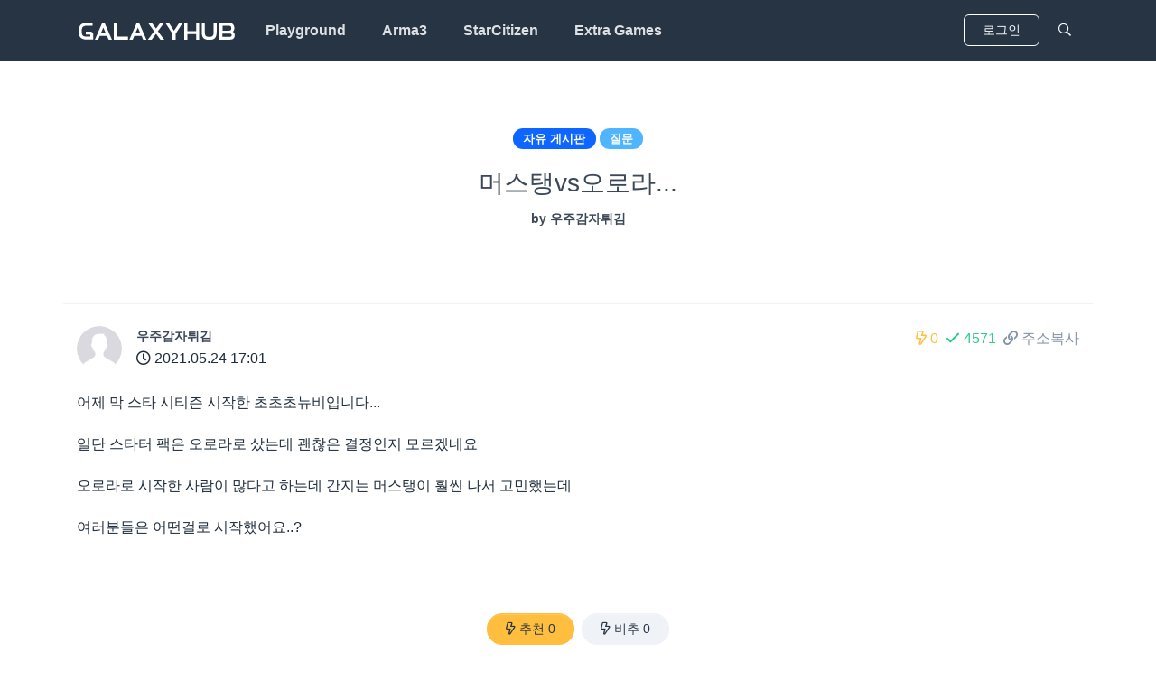

--- FILE ---
content_type: text/html; charset=UTF-8
request_url: https://galaxyhub.kr/free/%EB%A8%B8%EC%8A%A4%ED%83%B1vs%EC%98%A4%EB%A1%9C%EB%9D%BC-6inrwns?page=1
body_size: 9490
content:
<!DOCTYPE html>
<html lang="ko">
<head>
    <!-- CUSTOM TAGS -->
    <!-- canonical -->
<link rel="canonical" href="https://galaxyhub.kr/free/%EB%A8%B8%EC%8A%A4%ED%83%B1vs%EC%98%A4%EB%A1%9C%EB%9D%BC-6inrwns" />
<!-- openSearch -->
<link rel="search" type="application/opensearchdescription+xml" href="/plugins/quick/assets/xml/opensearch.xml" title="갤럭시허브">


    <!-- META -->
    <meta charset="utf-8">
    <meta name="Generator" content="XpressEngine 3">
    <meta http-equiv="X-UA-Compatible" content="IE=edge">
    <meta name="description" content="어제 막 스타 시티즌 시작한 초초초뉴비입니다...일단 스타터 팩은 오로라로 샀는데 괜찮은 결정인지 모르겠네요오로라로 시작한 사람이 많다고 하는데 간지는 머스탱이 훨씬 나서 고민했는...">
<meta property="og:type" content="article">
<meta property="og:url" content="https://galaxyhub.kr/free/%EB%A8%B8%EC%8A%A4%ED%83%B1vs%EC%98%A4%EB%A1%9C%EB%9D%BC-6inrwns">
<meta property="og:site_name" content="갤럭시허브">
<meta property="og:title" content="머스탱vs오로라... - 갤럭시허브">
<meta property="og:description" content="어제 막 스타 시티즌 시작한 초초초뉴비입니다...일단 스타터 팩은 오로라로 샀는데 괜찮은 결정인지 모르겠네요오로라로 시작한 사람이 많다고 하는데 간지는 머스탱이 훨씬 나서 고민했는...">
<meta property="og:article:author" content="우주감자튀김">
<meta property="og:image" content="https://galaxyhub.kr/storage/app/public/seo/e0/2d/20191128234905f0d05a12298c6f4119a027d534a6717af04c6853.png">
<meta property="og:image:width" content="600">
<meta property="og:image:height" content="315">
<meta name="viewport" content="width=device-width, initial-scale=1.0, maximum-scale=1.0, minimum-scale=1.0, user-scalable=no">
<meta name="theme-color" content="#273444">
<meta name="apple-mobile-web-app-status-bar-style" content="black-translucent">

    

    <!-- TITLE -->
    <title>[질문] 머스탱vs오로라... | 자유 게시판 - 갤럭시허브</title>

    <!-- ICON -->
    <link rel="shortcut icon" type="image/x-icon" href="https://galaxyhub.kr/storage/app/public/favicon/default/b0/09/20191128234905c79d179bbeb94a3e04bef65d1980b60ee0010b9f.png">


    <!-- CSS -->
    <link href="https://galaxyhub.kr/assets/core/xe-ui-component/xe-ui-component.css?1734186472" type="text/css" rel="stylesheet" media="all">
<link href="https://galaxyhub.kr/plugins/quick/assets/libs/fancyapps/fancybox/dist/jquery.fancybox.min.css?499133700" type="text/css" rel="stylesheet" media="all">
<link href="https://galaxyhub.kr/plugins/quick/assets/css/froala/froala_style.css?1555040936" type="text/css" rel="stylesheet" media="all">
<link href="https://galaxyhub.kr/plugins/quick/assets/css/froala/third_party/embedly.css?1555040936" type="text/css" rel="stylesheet" media="all">
<link href="https://galaxyhub.kr/plugins/quick/assets/css/quick-website.min.css?1622433863" type="text/css" rel="stylesheet" media="all">
<link href="https://galaxyhub.kr/plugins/quick/assets/css/dark-mode.min.css?1622433862" type="text/css" rel="stylesheet" media="all">
<link href="https://galaxyhub.kr/plugins/quick/assets/css/xe-ui-toast.css?1575359104" type="text/css" rel="stylesheet" media="all">
<link href="https://galaxyhub.kr/plugins/quick/assets/libs/fontawesome/fontawesome-pro/css/fontawesome.min.css?499162500" type="text/css" rel="stylesheet" media="all">
<link href="https://galaxyhub.kr/plugins/quick/assets/libs/fontawesome/fontawesome-pro/css/regular.min.css?499162500" type="text/css" rel="stylesheet" media="all">


    <!-- JS at head.prepend -->
    <script>
        var xeBaseURL = 'https://galaxyhub.kr'; // @DEPRECATED
    </script>
    <script src="https://galaxyhub.kr/assets/vendor.js?1734186472"></script>
<script src="https://galaxyhub.kr/assets/common.js?1734186472"></script>
<script src="https://galaxyhub.kr/assets/core/common/js/xe.bundle.js?1734186472"></script>


    <script>
        if (window.XE) {
            XE.setup({
                baseURL: 'https://galaxyhub.kr',
                assetsURL: 'https://galaxyhub.kr',
                userToken: 'KvmvIHqRTSXNUlRwpbz0vCMOpTqK8IKxA03MutTm',
                loginUserId: '', // @DEPRECATED
                user: {
                    id: '',
                    rating: 'guest'
                },
                useXeSpinner: true, // @DEPRECATED
                locale: 'ko',
                defaultLocale: 'ko',
                fixedPrefix: 'plugin',
                                routes: [],
                ruleSet: [],
                translation: {"locales":[{"code":"ko","nativeName":"\ud55c\uad6d\uc5b4"},{"code":"en","nativeName":"English"}],"terms":{"board::selectPost":"\uc120\ud0dd\ub41c \uac8c\uc2dc\ubb3c\uc774 \uc5c6\uc2b5\ub2c8\ub2e4.","board::selectBoard":"\uac8c\uc2dc\ud310\uc744 \uc120\ud0dd\ud574 \uc8fc\uc138\uc694.","board::msgDeleteConfirm":"\uc0ad\uc81c\ub41c \uac8c\uc2dc\ubb3c\uc740 \ubcf5\uad6c\ud560 \uc218 \uc5c6\uc2b5\ub2c8\ub2e4. \uacc4\uc18d\ud558\uc2dc\uaca0\uc2b5\ub2c8\uae4c?","xe::autoSave":"\uc790\ub3d9\uc800\uc7a5","xe::confirmDelete":"\uc0ad\uc81c\ud558\uc2dc\uaca0\uc2b5\ub2c8\uae4c?","comment::msgRemoveUnable":"\uc0ad\uc81c\ud560 \uc218 \uc5c6\uc2b5\ub2c8\ub2e4."}},
                passwordRules: 'min:6|alpha|numeric'
            });
        }
    </script>

    <!-- JS at head.append -->
    <script src="https://galaxyhub.kr/plugins/comment/assets/js/service.js?1574743092"></script>
<script src="https://galaxyhub.kr/assets/core/editor/editor.bundle.js?1734186472"></script>


    <!-- CUSTOM TAGS -->
    <!-- embedly -->

    <script src='https://cdn.embedly.com/widgets/platform.js' async></script>

<!-- xe.content.style.d0cdac85af81 -->

                <style>
                    .xe-content-d0cdac85af81 {font-size: 14px;}
                </style>
            


</head>

<body class="">

<!-- JS at body.prepend -->


<!-- CUSTOM TAGS -->


<header>
    <nav class="navbar navbar-main navbar-expand-lg navbar-sticky navbar-dark bg-dark" id="navbar-main">
        <div class="container">
            <!-- Brand -->
            <a class="navbar-brand" href="https://galaxyhub.kr">
                <img alt="" class="d-none d-md-block" src="/plugins/quick/assets/img/logo.svg">
                <img alt="" class="d-block d-md-none" src="/plugins/quick/assets/img/logo-sm.svg">
            </a>

            <!-- Toggler -->
            <button class="navbar-toggler order-12" type="button" data-toggle="collapse" data-target="#navbar-main-collapse" aria-controls="navbar-main-collapse" aria-expanded="false" aria-label="Toggle navigation">
                <span class="navbar-toggler-icon"></span>
            </button>

            <!-- Collapse -->
            <div class="collapse navbar-collapse navbar-collapse-overlay zindex-102" id="navbar-main-collapse">
                <!-- Collapse header  -->
                <div class="collapse-header align-items-center">
                    <div class="col-6">
                        <a class="navbar-brand" href="https://galaxyhub.kr">
                            <img alt="Image placeholder" src="/plugins/quick/assets/img/logo.svg">
                        </a>
                    </div>
                    <div class="col-6 text-right">
                        <!-- Toggler -->
                        <button class="navbar-toggler" type="button" data-toggle="collapse" data-target="#navbar-main-collapse" aria-controls="navbar-main-collapse" aria-expanded="false" aria-label="Toggle navigation">
                            <i class="far fa-times"></i>
                        </button>
                    </div>
                </div>
                <!-- Navigation -->

                <ul class="navbar-nav mr-auto">
                                                        <li class="nav-item dropdown dropdown-animate" data-toggle="hover">
                        <a class="nav-link" data-toggle="dropdown" href="#" aria-haspopup="true" aria-expanded="false">Playground</a>
                        <div class="dropdown-menu">
                                                                                <div class="dropdown position-relative d-block">
                                                                    <a class="dropdown-item my-2" href="https://galaxyhub.kr/announce"  >공지</a>
                                                            </div>
                                                                                                            <div class="dropdown position-relative d-block">
                                                                    <a class="dropdown-item my-2" href="https://galaxyhub.kr/free"  >자유</a>
                                                            </div>
                                                                                                            <div class="dropdown position-relative d-block">
                                                                    <a class="dropdown-item my-2" href="https://galaxyhub.kr/information"  >정보</a>
                                                            </div>
                                                                            </div>
                    </li>
                                                                            <li class="nav-item dropdown dropdown-animate" data-toggle="hover">
                        <a class="nav-link" data-toggle="dropdown" href="#" aria-haspopup="true" aria-expanded="false">Arma3</a>
                        <div class="dropdown-menu">
                                                                                <div class="dropdown position-relative d-block">
                                                                    <a class="dropdown-item my-2" href="https://galaxyhub.kr/arma3"  >아르마3</a>
                                                            </div>
                                                                            </div>
                    </li>
                                                                            <li class="nav-item dropdown dropdown-animate" data-toggle="hover">
                        <a class="nav-link" data-toggle="dropdown" href="#" aria-haspopup="true" aria-expanded="false">StarCitizen</a>
                        <div class="dropdown-menu">
                                                                                <div class="dropdown position-relative d-block">
                                                                    <a class="dropdown-item my-2" href="https://galaxyhub.kr/starcitizen"  >스타시티즌</a>
                                                            </div>
                                                                                                            <div class="dropdown position-relative d-block">
                                                                    <a class="dropdown-item my-2" href="https://galaxyhub.kr/sc_translate"  >스타시티즌 번역</a>
                                                            </div>
                                                                                                            <div class="dropdown position-relative d-block">
                                                                    <a class="dropdown-item my-2" href="https://galaxyhub.kr/sc_guide"  >스타시티즌 공략</a>
                                                            </div>
                                                                                                            <div class="dropdown position-relative d-block">
                                                                    <a class="dropdown-item my-2 text-primary" href="https://sc.galaxyhub.kr"  >유저 한국어 패치</a>
                                                            </div>
                                                                            </div>
                    </li>
                                                                            <li class="nav-item dropdown dropdown-animate" data-toggle="hover">
                        <a class="nav-link" data-toggle="dropdown" href="#" aria-haspopup="true" aria-expanded="false">Extra Games</a>
                        <div class="dropdown-menu">
                                                                                <div class="dropdown position-relative d-block">
                                                                    <a class="dropdown-item my-2" href="https://galaxyhub.kr/games"  >기타 게임</a>
                                                            </div>
                                                                            </div>
                    </li>
                                                    </ul>

                            <div class="d-lg-none p-4 text-center">
                    <!--
                    <a href="https://galaxyhub.kr/login?type=naver" class="btn btn-block btn btn-naver rounded-pill">
                        NAVER ID 로그인
                    </a>
                    -->
                        <a href="https://galaxyhub.kr/login" class="btn btn-block btn btn-naver rounded-pill">
                            로그인
                        </a>
                </div>
                        </div>


                    <div class="order-lg-12 ml-auto ml-lg-2">
                <!--
                <a class="btn btn-outline-naver order-lg-12 ml-auto " href="https://galaxyhub.kr/login?redirectUrl=https%253A%252F%252Fgalaxyhub.kr%252Ffree%252F%2525EB%2525A8%2525B8%2525EC%25258A%2525A4%2525ED%252583%2525B1vs%2525EC%252598%2525A4%2525EB%2525A1%25259C%2525EB%25259D%2525BC-6inrwns%253Fpage%253D1&amp;type=naver">
                    <small class="d-block d-md-none">
                        NAVER ID 로그인
                    </small>
                    <span class="d-none d-md-block">
                        NAVER ID 로그인
                    </span>
                </a>
                -->
                    <a href="https://galaxyhub.kr/login" class="btn btn-outline-white order-lg-12 ml-auto">
                        <small class="d-block d-md-none">
                            로그인
                        </small>
                        <span class="d-none d-md-block">
                        로그인
                    </span>
                    </a>


                <a class="btn btn-noshadow rounded-0 m-0 p-2" href="https://galaxyhub.kr/search" title="검색">
                    <i class="text-white far fa-search"></i>
                </a>
            </div>
        
        </div>
    </nav>
</header>

<!-- TODO -->
<!-- notifications -->
<div id="notifications" class="omnisearch">
    <div class="container">
        <div class="omnisearch-container">
            <!-- Search form -->
            <form class="omnisearch-form">
                <div class="form-group">
                    <div class="input-group input-group-merge input-group-flush">
                        <div class="input-group-prepend">
                            <span class="input-group-text"><i class="far fa-bell"></i></span>
                        </div>
                        <p class="form-control form-control-plaintext"></p>
                    </div>
                </div>
            </form>
            <div class="omnisearch-suggestions">
                <h6 class="heading">Notifications</h6>
                <div class="row">
                    <div class="col-12">
                        <div class="list-group list-group-flush  mb-0" style="max-height: 50vh">
                            <div class="list-group overflow-auto">


                                <a href="#" class="list-group-item list-group-item-action">
                                    <div class="d-flex">
                                        <div>
                                            <i class="fas fa-bell mr-3"></i>
                                        </div>
                                        <div>
                                            <div class="text-sm lh-150">
                                                Mail sent to <span class="text-dark font-weight-bold">Alex Michael</span>
                                            </div>
                                            <small class="d-block text-muted">2 hrs ago</small>
                                        </div>
                                    </div>
                                </a>


                            </div>
                        </div>
                        <div class="pt-3 text-center border-top">
                            <a href="#" class="text-sm text-muted font-weight-bold">See all notifications</a>
                        </div>

                    </div>
                </div>
            </div>
        </div>
    </div>
</div>


<main>
    <article>
    <header class="container d-flex align-items-center text-center py-5 py-lg-6 border-bottom">
        <div class="col px-0">
            <div class="row justify-content-center">
                <div class="col-12 text-center">
                    <div class="mb-3">
                        <a href="https://galaxyhub.kr/free?page=1" class="badge badge-pill badge-primary">자유 게시판</a>
                                                                        <a href="https://galaxyhub.kr/free?page=1&amp;category_item_id=34" class="badge badge-pill badge-info">질문</a>
                                                                    </div>

                    <h1 class="h2 mb-2 title">머스탱vs오로라...</h1>
                    <h6 class="">by
                        <span class="author">우주감자튀김</span>
                    </h6>
                </div>
            </div>
        </div>
    </header>

    <section class="container border-bottom">
        <div class="row">
            <div class="col-12 pt-4 pb-1 d-md-inline-flex justify-content-md-between">
                <div class="media align-items-center mb-3 mb-md-0">
                    <div class="avatar rounded-circle mr-3">
                        <img alt="Image placeholder" src="https://galaxyhub.kr/assets/core/user/img/default_avatar.jpg" alt="우주감자튀김">
                    </div>
                    <div class="media-body">
                        <span class="d-block h6 mb-0"><a class="author" href="/@d616c6bb-21f5-4577-9cf0-d8d8f4a97048" data-toggle="xe-page-toggle-menu" data-url="https://galaxyhub.kr/toggleMenuPage" data-data='{"id":"d616c6bb-21f5-4577-9cf0-d8d8f4a97048","type":"user"}'>우주감자튀김</a></span>
                                                <span class="date"><i class="far fa-clock mr-1"></i>2021.05.24 17:01</span>
                    </div>
                </div>

                <div class="d-flex">
                    <span class="text-warning mr-1" title="추천수"><i class="far fa-bolt mr-1"></i>0</span>
                    <span class="text-success mx-1" title="조회수"><i class="far fa-check mr-1"></i>4571</span>
                    <a href="https://galaxyhub.kr/go/6inrwns" class="text-muted ml-auto ml-md-1 copy" data-clipboard-text="https://galaxyhub.kr/go/6inrwns"><i class="far fa-link mr-1"></i>주소복사</a>

                </div>
            </div>
        </div>

        <div class="row contents">
            <div class="col-12 py-3 fr-view"><p>어제 막 스타 시티즌 시작한 초초초뉴비입니다...</p><p>일단 스타터 팩은 오로라로 샀는데 괜찮은 결정인지 모르겠네요</p><p>오로라로 시작한 사람이 많다고 하는데 간지는 머스탱이 훨씬 나서 고민했는데</p><p>여러분들은 어떤걸로 시작했어요..?</p></div>
        </div>
        

                <div class="row">
            <div class="col-12 py-5">
                <div class="d-flex justify-content-center">
                                        <button class="bd_like btn btn-warning rounded-pill " data-url="https://galaxyhub.kr/free/vote/assent/79e04d3f-9a8c-47e3-abd4-c4fb5a21cac2">
                        <i class="far fa-bolt mr-1"></i>추천 <span class="bd_like_num">0</span>
                    </button>
                                                            <button class="bd_dislike btn btn-secondary rounded-pill " data-url="https://galaxyhub.kr/free/vote/dissent/79e04d3f-9a8c-47e3-abd4-c4fb5a21cac2">
                        <i class="far fa-bolt mr-1"></i>비추 <span class="bd_dislike_num">0</span>
                    </button>
                                    </div>
            </div>
        </div>
        
        
        <div class="row">
            <div class="col-12 py-3 d-inline-flex justify-content-between border-bottom">
                <div>
                                        <a href="https://galaxyhub.kr/free?page=1" class="text-info mr-1">
                        <i class="far fa-list mr-1"></i>목록
                    </a>
                </div>
                <div>
                    
                    <a href="#" class="bd_more_view" data-toggle="xe-page-toggle-menu" data-url="https://galaxyhub.kr/toggleMenuPage" data-data='{"id":"79e04d3f-9a8c-47e3-abd4-c4fb5a21cac2","type":"module\/board@board","instanceId":"0fd0a792"}' data-side="dropdown-menu-right">
                        <i class="far fa-print mr-1"></i>인쇄 신고
                    </a>
                </div>
            </div>
        </div>
    </section>
</article>


<div
        id="comment-area-79e04d3f-9a8c-47e3-abd4-c4fb5a21cac2"
        data-target_id="79e04d3f-9a8c-47e3-abd4-c4fb5a21cac2"
        data-instance_id="d0cdac85af81"
        data-target_type="Xpressengine\Plugins\Board\Models\Board"
        data-urls="{&quot;index&quot;:&quot;https:\/\/galaxyhub.kr\/plugin\/comment\/index&quot;,&quot;form&quot;:&quot;https:\/\/galaxyhub.kr\/plugin\/comment\/form&quot;,&quot;destroy&quot;:&quot;https:\/\/galaxyhub.kr\/plugin\/comment\/destroy&quot;,&quot;voteOn&quot;:&quot;https:\/\/galaxyhub.kr\/plugin\/comment\/voteOn&quot;,&quot;voteOff&quot;:&quot;https:\/\/galaxyhub.kr\/plugin\/comment\/voteOff&quot;,&quot;votedUser&quot;:&quot;https:\/\/galaxyhub.kr\/plugin\/comment\/votedUser&quot;}"
        data-props="{&quot;config&quot;:{&quot;reverse&quot;:false,&quot;editor&quot;:{&quot;name&quot;:&quot;XEtextarea&quot;,&quot;options&quot;:{&quot;fileUpload&quot;:{&quot;upload_url&quot;:&quot;https:\/\/galaxyhub.kr\/editor\/file\/d0cdac85af81\/upload&quot;,&quot;source_url&quot;:&quot;https:\/\/galaxyhub.kr\/editor\/file\/d0cdac85af81\/source&quot;,&quot;download_url&quot;:&quot;https:\/\/galaxyhub.kr\/editor\/file\/d0cdac85af81\/download&quot;,&quot;destroy_url&quot;:&quot;https:\/\/galaxyhub.kr\/editor\/file\/d0cdac85af81\/destroy&quot;},&quot;instanceId&quot;:&quot;d0cdac85af81&quot;,&quot;suggestion&quot;:{&quot;hashtag_api&quot;:&quot;https:\/\/galaxyhub.kr\/editor\/hashTag&quot;,&quot;mention_api&quot;:&quot;https:\/\/galaxyhub.kr\/editor\/mention&quot;},&quot;names&quot;:{&quot;file&quot;:{&quot;input&quot;:&quot;_files&quot;,&quot;class&quot;:&quot;__xe_file&quot;,&quot;identifier&quot;:&quot;data-id&quot;,&quot;image&quot;:{&quot;class&quot;:&quot;__xe_image&quot;,&quot;identifier&quot;:&quot;data-id&quot;}},&quot;tag&quot;:{&quot;input&quot;:&quot;_tags&quot;,&quot;class&quot;:&quot;__xe_hashtag&quot;},&quot;mention&quot;:{&quot;input&quot;:&quot;_mentions&quot;,&quot;class&quot;:&quot;__xe_mention&quot;,&quot;identifier&quot;:&quot;data-id&quot;},&quot;cover&quot;:{&quot;input&quot;:&quot;_coverId&quot;}},&quot;cover&quot;:{&quot;use&quot;:true,&quot;coverId&quot;:null},&quot;height&quot;:&quot;160&quot;,&quot;fontSize&quot;:&quot;14px&quot;,&quot;uploadActive&quot;:false,&quot;fileMaxSize&quot;:2,&quot;attachMaxSize&quot;:10,&quot;extensions&quot;:[&quot;*&quot;],&quot;fontFamily&quot;:[],&quot;perms&quot;:{&quot;html&quot;:false,&quot;tool&quot;:false,&quot;upload&quot;:false,&quot;medialibrary&quot;:false},&quot;stylesheet&quot;:null,&quot;files&quot;:[]},&quot;customOptions&quot;:[],&quot;tools&quot;:[]}}}"
>
    <section id="comment">
    <div class="container border-bottom pb-4">
        <div class="py-3">
            <h5 class="mb-4">댓글 <span class="__xe_comment_cnt">0</span>개</h5>
            <button class="btn btn-light btn-block mb-4 __xe_comment_btn_more" style="display: none;">
                댓글 더보기 (<span class="__xe_comment_remain_cnt">0</span>개 남음)
            </button>

            <!-- Comment entry -->
            <div class="__xe_comment_list mb-3">
            </div>

                        <div class="media media-comment align-baseline">
                <img class="d-none d-md-block rounded-circle  shadow mr-4" src="/assets/core/user/img/default_avatar.jpg" style="width: 58px;">
                <div class="media-body">
                    <textarea class="form-control __xe_content" style="height: 160px" placeholder="댓글을 달려면 로그인 해야합니다."></textarea>
                    <a href="https://galaxyhub.kr/login?redirectUrl=https%253A%252F%252Fgalaxyhub.kr%252Ffree%252F%2525EB%2525A8%2525B8%2525EC%25258A%2525A4%2525ED%252583%2525B1vs%2525EC%252598%2525A4%2525EB%2525A1%25259C%2525EB%25259D%2525BC-6inrwns%253Fpage%253D1%2523comment&amp;type=naver" class="btn btn-naver btn-block mt-2">NAVER ID 로그인</a>
                </div>
            </div>
                    </div>
    </div>
</section>



</div>

<script>
jQuery(function ($) {
    window.comment.init($('#comment-area-79e04d3f-9a8c-47e3-abd4-c4fb5a21cac2')[0]);
});
</script>



    <section>
    <div class="container d-flex align-items-center text-center text-lg-left py-5 py-lg-6 border-bottom">
        <div class="col px-0">
            <div class="row justify-content-center">
                <div class="col-lg-8 text-center">
                    <h2 class="h1 mb-2">자유 게시판</h2>
                </div>
            </div>
        </div>
    </div>
</section>

<section class="my-3">
    <div class="container">
        <div class="row mb-3">
            <div class="col-12">
                <div class="form-inline flex-nowrap">

                    <div class="dropdown align-self-start">
                        <a class="btn btn-light btn-icon-only" href="#" data-toggle="dropdown">
                            <i class="far fa-sort-amount-down"></i>
                        </a>

                        <div class="dropdown-menu" aria-labelledby="align">
                                                        <a class="dropdown-item" href="https://galaxyhub.kr/free/%EB%A8%B8%EC%8A%A4%ED%83%B1vs%EC%98%A4%EB%A1%9C%EB%9D%BC-6inrwns?page=1&amp;order_type=assent_count">추천순</a>
                            <a class="dropdown-item" href="https://galaxyhub.kr/free/%EB%A8%B8%EC%8A%A4%ED%83%B1vs%EC%98%A4%EB%A1%9C%EB%9D%BC-6inrwns?page=1&amp;order_type=recently_created">최신순</a>
                            <a class="dropdown-item" href="https://galaxyhub.kr/free/%EB%A8%B8%EC%8A%A4%ED%83%B1vs%EC%98%A4%EB%A1%9C%EB%9D%BC-6inrwns?page=1&amp;order_type=recently_updated">최근 수정순</a>
                        </div>
                    </div>

                                        
                    <ul class="nav">
                        <li class="nav-item">
                            <a class="nav-link  active " href="https://galaxyhub.kr/free/%EB%A8%B8%EC%8A%A4%ED%83%B1vs%EC%98%A4%EB%A1%9C%EB%9D%BC-6inrwns?page=1">전체</a>
                        </li>
                                                                        <li class="nav-item">
                            <a class="nav-link " href="https://galaxyhub.kr/free/%EB%A8%B8%EC%8A%A4%ED%83%B1vs%EC%98%A4%EB%A1%9C%EB%9D%BC-6inrwns?page=1&amp;category_item_id=19">일반</a>
                        </li>
                                                                        <li class="nav-item">
                            <a class="nav-link " href="https://galaxyhub.kr/free/%EB%A8%B8%EC%8A%A4%ED%83%B1vs%EC%98%A4%EB%A1%9C%EB%9D%BC-6inrwns?page=1&amp;category_item_id=34">질문</a>
                        </li>
                                                                        <li class="nav-item">
                            <a class="nav-link " href="https://galaxyhub.kr/free/%EB%A8%B8%EC%8A%A4%ED%83%B1vs%EC%98%A4%EB%A1%9C%EB%9D%BC-6inrwns?page=1&amp;category_item_id=20">취미</a>
                        </li>
                                                                        <li class="nav-item">
                            <a class="nav-link " href="https://galaxyhub.kr/free/%EB%A8%B8%EC%8A%A4%ED%83%B1vs%EC%98%A4%EB%A1%9C%EB%9D%BC-6inrwns?page=1&amp;category_item_id=21">요리</a>
                        </li>
                                                                        <li class="nav-item">
                            <a class="nav-link " href="https://galaxyhub.kr/free/%EB%A8%B8%EC%8A%A4%ED%83%B1vs%EC%98%A4%EB%A1%9C%EB%9D%BC-6inrwns?page=1&amp;category_item_id=22">여행</a>
                        </li>
                                            </ul>
                                    </div>
            </div>
        </div>

                <!-- PC Version -->
        <div class="row mb-3">
            <div class="col-12">
                <table class="table table-sm table-board table-hover">
                    <thead>
                    <tr>
                                                                        <th scope="col" class="col-title">제목</th>
                        <th scope="col" class="col-author">작성자</th>
                        <th scope="col" class="col-date">날짜</th>
                        <th scope="col"><i class="far fa-bolt text-warning"></i></th>
                        <th scope="col"><i class="far fa-check text-success"></i></th>
                                            </tr>
                    </thead>
                    <tbody>
                    
                    
                                        <tr>
                                                <th scope="row" class="text-left">
                                                    <a href="https://galaxyhub.kr/free/%EC%8A%A4%ED%83%80%EC%8B%9C%ED%8B%B0%EC%A6%8C-%ED%95%9C%EA%B8%80-%ED%8C%A8%EC%B9%98-%EC%A0%81%EC%9A%A9-%EC%95%88%EB%90%A8-zpthjp0?page=1" class="text-body">
                                                                <span class="text-info mr-2">질문</span>
                                                                <span class="mr-1">스타시티즌 한글 패치 적용 안됨</span>
                                                                                                                                                            </a>
                                                </th>
                                                <td class="text-center">
                                                    <a href="#" class="text-body"
                                data-toggle="xe-page-toggle-menu"
                                data-url="https://galaxyhub.kr/toggleMenuPage"
                                data-data='{"id":"615ec572-32bd-4461-9668-6b572aa05af9","type":"user"}'>백곰
                            </a>
                                                </td>
                                                <td class="text-center">2025.01.19</td>
                        <td class="text-center text-warning">0</td>
                        <td class="text-center text-success">2349</td>
                    </tr>
                                        <tr>
                                                <th scope="row" class="text-left">
                                                    <a href="https://galaxyhub.kr/free/-%EB%93%9C-%EC%9D%98-%EC%8B%A0%ED%98%95%EC%BB%A8%EC%85%89%ED%95%A8-gtio2pl?page=1" class="text-body">
                                                                <span class="text-info mr-2">일반</span>
                                                                <span class="mr-1">-드-의 신형컨셉함...</span>
                                                                                                                                                            </a>
                                                </th>
                                                <td class="text-center">
                                                    <a href="#" class="text-body"
                                data-toggle="xe-page-toggle-menu"
                                data-url="https://galaxyhub.kr/toggleMenuPage"
                                data-data='{"id":"b6f9d94e-b5b8-4091-9987-0e004390d68d","type":"user"}'>날푸르기스
                            </a>
                                                </td>
                                                <td class="text-center">2024.05.24</td>
                        <td class="text-center text-warning">0</td>
                        <td class="text-center text-success">3477</td>
                    </tr>
                                        <tr>
                                                <th scope="row" class="text-left">
                                                    <a href="https://galaxyhub.kr/free/%EC%8A%A4%ED%83%80%EC%8B%9C%ED%8B%B0%EC%A6%8C-%EB%89%B4%EB%B9%84%EB%B6%84%EB%93%A4%EB%AA%A8%EC%A7%91-90uaabm?page=1" class="text-body">
                                                                <span class="text-info mr-2">일반</span>
                                                                <span class="mr-1">스타시티즌  뉴비분들모집</span>
                                                                                                                                                            </a>
                                                </th>
                                                <td class="text-center">
                                                    <a href="#" class="text-body"
                                data-toggle="xe-page-toggle-menu"
                                data-url="https://galaxyhub.kr/toggleMenuPage"
                                data-data='{"id":"c3fd034e-0453-4742-806b-0fe592b7b79f","type":"user"}'>eoh111
                            </a>
                                                </td>
                                                <td class="text-center">2024.03.27</td>
                        <td class="text-center text-warning">0</td>
                        <td class="text-center text-success">3721</td>
                    </tr>
                                        <tr>
                                                <th scope="row" class="text-left">
                                                    <a href="https://galaxyhub.kr/free/%EC%A0%9C%EC%9A%B0%EC%8A%A4-Mk2-QnA-ifoynfp?page=1" class="text-body">
                                                                <span class="text-info mr-2">일반</span>
                                                                <span class="mr-1">제우스 Mk2 QnA</span>
                                                                                                                                                            </a>
                                                </th>
                                                <td class="text-center">
                                                    <a href="#" class="text-body"
                                data-toggle="xe-page-toggle-menu"
                                data-url="https://galaxyhub.kr/toggleMenuPage"
                                data-data='{"id":"b6f9d94e-b5b8-4091-9987-0e004390d68d","type":"user"}'>날푸르기스
                            </a>
                                                </td>
                                                <td class="text-center">2023.11.08</td>
                        <td class="text-center text-warning">0</td>
                        <td class="text-center text-success">3888</td>
                    </tr>
                                        <tr>
                                                <th scope="row" class="text-left">
                                                    <a href="https://galaxyhub.kr/free/%EC%8A%A4%ED%8E%98%EC%9D%B8%EA%B5%B0-%EC%A0%84%ED%88%AC%EC%8B%9D%EB%9F%89-%EC%B2%B4%ED%97%98%EA%B8%B0-ffomesn?page=1" class="text-body">
                                                                <span class="text-info mr-2">요리</span>
                                                                <span class="mr-1"> 스페인군 전투식량 체험기 </span>
                                                                                                                                                            </a>
                                                </th>
                                                <td class="text-center">
                                                    <a href="#" class="text-body"
                                data-toggle="xe-page-toggle-menu"
                                data-url="https://galaxyhub.kr/toggleMenuPage"
                                data-data='{"id":"62604507-2931-4fbe-93aa-2c61025f0e20","type":"user"}'>Daema
                            </a>
                                                </td>
                                                <td class="text-center">2023.03.02</td>
                        <td class="text-center text-warning">0</td>
                        <td class="text-center text-success">4078</td>
                    </tr>
                                        <tr>
                                                <th scope="row" class="text-left">
                                                    <a href="https://galaxyhub.kr/free/%EC%8A%A4%ED%83%80%EC%8B%9C%ED%8B%B0%EC%A6%8C-C8R-%EC%BB%A4%ED%84%B0-QnA-hqpg7o1?page=1" class="text-body">
                                                                <span class="text-info mr-2">일반</span>
                                                                <span class="mr-1">스타시티즌 C8R, 커터 QnA</span>
                                                                                                                                                            </a>
                                                </th>
                                                <td class="text-center">
                                                    <a href="#" class="text-body"
                                data-toggle="xe-page-toggle-menu"
                                data-url="https://galaxyhub.kr/toggleMenuPage"
                                data-data='{"id":"b6f9d94e-b5b8-4091-9987-0e004390d68d","type":"user"}'>날푸르기스
                            </a>
                                                </td>
                                                <td class="text-center">2022.11.24</td>
                        <td class="text-center text-warning">0</td>
                        <td class="text-center text-success">3870</td>
                    </tr>
                                        <tr>
                                                <th scope="row" class="text-left">
                                                    <a href="https://galaxyhub.kr/free/%EB%A8%B8%EC%8A%A4%ED%83%B1vs%EC%98%A4%EB%A1%9C%EB%9D%BC-6inrwns?page=1" class="text-body">
                                                                <span class="text-info mr-2">질문</span>
                                                                <span class="mr-1">머스탱vs오로라...</span>
                                                                                                                                <small class="mr-1 text-danger">2</small>
                                                                                            </a>
                                                </th>
                                                <td class="text-center">
                                                    <a href="#" class="text-body"
                                data-toggle="xe-page-toggle-menu"
                                data-url="https://galaxyhub.kr/toggleMenuPage"
                                data-data='{"id":"d616c6bb-21f5-4577-9cf0-d8d8f4a97048","type":"user"}'>우주감자튀김
                            </a>
                                                </td>
                                                <td class="text-center">2021.05.24</td>
                        <td class="text-center text-warning">0</td>
                        <td class="text-center text-success">4571</td>
                    </tr>
                                        <tr>
                                                <th scope="row" class="text-left">
                                                    <a href="https://galaxyhub.kr/free/%EC%86%8C%EB%8B%88%EC%BA%90%EC%8A%A4%ED%8A%B8-DIREM-E3-%EC%9E%AC%EA%B5%AC%EB%A7%A4-midjw2r?page=1" class="text-body">
                                                                <span class="text-info mr-2">일반</span>
                                                                <span class="mr-1">소니캐스트 DIREM E3 재구매</span>
                                                                                                                                                            </a>
                                                </th>
                                                <td class="text-center">
                                                    <a href="#" class="text-body"
                                data-toggle="xe-page-toggle-menu"
                                data-url="https://galaxyhub.kr/toggleMenuPage"
                                data-data='{"id":"94fd6a63-3858-41d2-b188-70b4b1a1d52f","type":"user"}'>아트록스연방
                            </a>
                                                </td>
                                                <td class="text-center">2020.06.17</td>
                        <td class="text-center text-warning">0</td>
                        <td class="text-center text-success">4973</td>
                    </tr>
                                        <tr>
                                                <th scope="row" class="text-left">
                                                    <a href="https://galaxyhub.kr/free/%EB%89%B4%EB%B9%84%EC%9D%B8%EC%82%AC-9yb7ulq?page=1" class="text-body">
                                                                <span class="text-info mr-2">일반</span>
                                                                <span class="mr-1">뉴비인사</span>
                                                                                                                                                            </a>
                                                </th>
                                                <td class="text-center">
                                                    <a href="#" class="text-body"
                                data-toggle="xe-page-toggle-menu"
                                data-url="https://galaxyhub.kr/toggleMenuPage"
                                data-data='{"id":"3edde285-e639-4646-85dd-cd5bdf31d5f0","type":"user"}'>빠빠라기
                            </a>
                                                </td>
                                                <td class="text-center">2020.06.03</td>
                        <td class="text-center text-warning">0</td>
                        <td class="text-center text-success">4700</td>
                    </tr>
                                        <tr>
                                                <th scope="row" class="text-left">
                                                    <a href="https://galaxyhub.kr/free/%EA%B5%AC%EC%9A%B4%ED%98%B8%EB%84%88-7ew8s1r?page=1" class="text-body">
                                                                <span class="text-info mr-2">일반</span>
                                                                <span class="mr-1"> 구운호너 </span>
                                                                                                                                <small class="mr-1 text-danger">1</small>
                                                                                            </a>
                                                </th>
                                                <td class="text-center">
                                                    <a href="#" class="text-body"
                                data-toggle="xe-page-toggle-menu"
                                data-url="https://galaxyhub.kr/toggleMenuPage"
                                data-data='{"id":"94fd6a63-3858-41d2-b188-70b4b1a1d52f","type":"user"}'>아트록스연방
                            </a>
                                                </td>
                                                <td class="text-center">2020.05.03</td>
                        <td class="text-center text-warning">3</td>
                        <td class="text-center text-success">4864</td>
                    </tr>
                                        <tr>
                                                <th scope="row" class="text-left">
                                                    <a href="https://galaxyhub.kr/free/203-cm-%EB%AC%B4%EC%87%A0-%ED%9B%84%EB%9D%BC%EC%9D%B4%ED%8C%AC%EC%9D%84-%EB%82%98%EB%88%94%ED%95%A9%EB%8B%88%EB%8B%A4-gfq2pls?page=1" class="text-body">
                                                                <span class="text-info mr-2">요리</span>
                                                                <span class="mr-1">20.3 cm 무쇠 후라이팬을 나눔합니다.</span>
                                                                                                                                <small class="mr-1 text-danger">2</small>
                                                                                            </a>
                                                </th>
                                                <td class="text-center">
                                                    <a href="#" class="text-body"
                                data-toggle="xe-page-toggle-menu"
                                data-url="https://galaxyhub.kr/toggleMenuPage"
                                data-data='{"id":"da8a82a2-2398-4bd5-966e-6f96771ddcd9","type":"user"}'>KGI501
                            </a>
                                                </td>
                                                <td class="text-center">2020.03.24</td>
                        <td class="text-center text-warning">0</td>
                        <td class="text-center text-success">4747</td>
                    </tr>
                                        <tr>
                                                <th scope="row" class="text-left">
                                                    <a href="https://galaxyhub.kr/free/%EC%9D%B4%EC%96%B4%ED%8F%B0-%EA%B5%AC%EC%9E%85-vf24iqd?page=1" class="text-body">
                                                                <span class="text-info mr-2">일반</span>
                                                                <span class="mr-1">이어폰 구입</span>
                                                                                                                                <small class="mr-1 text-danger">1</small>
                                                                                            </a>
                                                </th>
                                                <td class="text-center">
                                                    <a href="#" class="text-body"
                                data-toggle="xe-page-toggle-menu"
                                data-url="https://galaxyhub.kr/toggleMenuPage"
                                data-data='{"id":"94fd6a63-3858-41d2-b188-70b4b1a1d52f","type":"user"}'>아트록스연방
                            </a>
                                                </td>
                                                <td class="text-center">2020.02.25</td>
                        <td class="text-center text-warning">0</td>
                        <td class="text-center text-success">4738</td>
                    </tr>
                                        <tr>
                                                <th scope="row" class="text-left">
                                                    <a href="https://galaxyhub.kr/free/%EC%9E%91%EB%85%84%EC%B4%88%EC%97%90%EA%B0%94%EB%8D%98-%EB%82%98%EC%9D%B4%ED%94%84%EA%B0%A4%EB%9F%AC%EB%A6%AC-olrn1oy?page=1" class="text-body">
                                                                <span class="text-info mr-2">일반</span>
                                                                <span class="mr-1">작년초에갔던 나이프갤러리</span>
                                                                                                                                <small class="mr-1 text-danger">2</small>
                                                                                            </a>
                                                </th>
                                                <td class="text-center">
                                                    <a href="#" class="text-body"
                                data-toggle="xe-page-toggle-menu"
                                data-url="https://galaxyhub.kr/toggleMenuPage"
                                data-data='{"id":"e493ebd8-e4cb-4dad-9b5d-57609fd62348","type":"user"}'>키스케
                            </a>
                                                </td>
                                                <td class="text-center">2020.02.14</td>
                        <td class="text-center text-warning">0</td>
                        <td class="text-center text-success">4676</td>
                    </tr>
                                        <tr>
                                                <th scope="row" class="text-left">
                                                    <a href="https://galaxyhub.kr/free/FA-18C-%EC%9D%B4%ED%95%A8-%EC%A4%80%EB%B9%84-quydowj?page=1" class="text-body">
                                                                <span class="text-info mr-2">일반</span>
                                                                <span class="mr-1">F/A-18C 이함 준비</span>
                                                                                                                                                            </a>
                                                </th>
                                                <td class="text-center">
                                                    <a href="#" class="text-body"
                                data-toggle="xe-page-toggle-menu"
                                data-url="https://galaxyhub.kr/toggleMenuPage"
                                data-data='{"id":"94fd6a63-3858-41d2-b188-70b4b1a1d52f","type":"user"}'>아트록스연방
                            </a>
                                                </td>
                                                <td class="text-center">2020.02.07</td>
                        <td class="text-center text-warning">0</td>
                        <td class="text-center text-success">4799</td>
                    </tr>
                                        <tr>
                                                <th scope="row" class="text-left">
                                                    <a href="https://galaxyhub.kr/free/%EB%B9%84%ED%96%89%EA%B8%B0-mgag0gz?page=1" class="text-body">
                                                                <span class="text-info mr-2">질문</span>
                                                                <span class="mr-1">비행기</span>
                                                                                                                                                            </a>
                                                </th>
                                                <td class="text-center">
                                                    <a href="#" class="text-body"
                                data-toggle="xe-page-toggle-menu"
                                data-url="https://galaxyhub.kr/toggleMenuPage"
                                data-data='{"id":"5cfa9776-735b-4661-8169-df1887b3633e","type":"user"}'>ted3524
                            </a>
                                                </td>
                                                <td class="text-center">2020.01.11</td>
                        <td class="text-center text-warning">0</td>
                        <td class="text-center text-success">4888</td>
                    </tr>
                    

                    </tbody>
                </table>
            </div>
        </div>
        
        <!-- buttons -->
        <div class="row mb-3">
            <div class="col-12 d-flex justify-content-between">
                <div class="btn-group" role="group">
                                    </div>
                <div class="btn-group" role="group">
                                        <a class="btn btn-naver" href="https://galaxyhub.kr/login?redirectUrl=https%253A%252F%252Fgalaxyhub.kr%252Ffree%252F%2525EB%2525A8%2525B8%2525EC%25258A%2525A4%2525ED%252583%2525B1vs%2525EC%252598%2525A4%2525EB%2525A1%25259C%2525EB%25259D%2525BC-6inrwns%253Fpage%253D1&amp;type=naver">NAVER ID 로그인</a>
                                    </div>
            </div>
        </div>

        
        <div class="row mt-3">
        <div class="col-12">
            <nav>
                <ul class="pagination pagination-space justify-content-center">
                                            <li class="page-item disabled">
                            <span class="page-link page-link-icon">
                                <i class="far fa-chevron-left"></i>
                            </span>
                        </li>
                                                                                                                                                                                        <li class="page-item active"><span class="page-link">1</span></li>
                                                                                                                                <li class="page-item"><a class="page-link" href="https://galaxyhub.kr/free?page=2">2</a></li>
                                                                                                                                <li class="page-item"><a class="page-link" href="https://galaxyhub.kr/free?page=3">3</a></li>
                                                                                                                                <li class="page-item"><a class="page-link" href="https://galaxyhub.kr/free?page=4">4</a></li>
                                                                                                                                <li class="page-item"><a class="page-link" href="https://galaxyhub.kr/free?page=5">5</a></li>
                                                                                                                                <li class="page-item"><a class="page-link" href="https://galaxyhub.kr/free?page=6">6</a></li>
                                                                                                                                <li class="page-item"><a class="page-link" href="https://galaxyhub.kr/free?page=7">7</a></li>
                                                                                                                                <li class="page-item"><a class="page-link" href="https://galaxyhub.kr/free?page=8">8</a></li>
                                                                                                                                                            <li class="page-item disabled"><span class="page-link">...</span></li>
                                                                                                                                                                                                                    <li class="page-item"><a class="page-link" href="https://galaxyhub.kr/free?page=11">11</a></li>
                                                                                                                                <li class="page-item"><a class="page-link" href="https://galaxyhub.kr/free?page=12">12</a></li>
                                                                                                                                                    <li class="page-item">
                            <a class="page-link page-link-icon" href="https://galaxyhub.kr/free?page=2">
                                <i class="far fa-chevron-right"></i>
                            </a>
                        </li>
                                    </ul>
            </nav>
        </div>
    </div>


    </div>
</section>



</main>
<footer class="">
    <div class="footer footer-light">
        <div class="container border-top">
            <div class="row align-items-center justify-content-md-between py-4  mx-0">
                <div class="col-12 col-md-6 mb-3 mb-md-0">
                    <div class="copyright text-center text-md-left">
                        <img src="/plugins/quick/assets/img/logo-footer.svg" alt="갤럭시허브 바닥 로고">
                    </div>
                    <!--
                    <div class="copyright text-sm font-weight-bold text-center text-md-left">
                        &copy; 2019 <a href="https://webpixels.io" class="font-weight-bold" target="_blank">Webpixels</a>. All rights reserved.
                    </div>
                    -->
                </div>
                <div class="col-12 col-md-6">
                    <ul class="nav align-items-center justify-content-center justify-content-md-end">
                                                <li class="nav-item"><a class="nav-link"  href="https://galaxyhub.kr/privacy">개인정보처리방침</a></li>
                                                <li class="nav-item"><a class="nav-link"  href="https://galaxyhub.kr/rules">이용약관</a></li>
                                                <li class="nav-item"><a class="nav-link"  href="https://galaxyhub.kr/announce">운영공지</a></li>
                                            </ul>
                </div>
            </div>
        </div>
    </div>
</footer>



<!-- JS at body.append -->
<script src="https://galaxyhub.kr/assets/core/xe-ui-component/js/xe-page.js?1734186472"></script>
<script src="https://galaxyhub.kr/plugins/quick/assets/libs/fancyapps/fancybox/dist/jquery.fancybox.min.js?499133700"></script>
<script src="https://galaxyhub.kr/plugins/quick/assets/js/board.js?1575518867"></script>
<script src="https://galaxyhub.kr/plugins/short_url/assets/js/clipboard.min.js?1555565028"></script>
<script src="https://galaxyhub.kr/assets/core/editor/editor.bundle.js?1734186472"></script>
<script src="https://galaxyhub.kr/plugins/quick/assets/libs/bootstrap/dist/js/bootstrap.bundle.min.js?499133700"></script>
<script src="https://galaxyhub.kr/plugins/quick/assets/libs/in-view/dist/in-view.min.js?1479276064"></script>
<script src="https://galaxyhub.kr/plugins/quick/assets/libs/jquery.scrollbar/jquery.scrollbar.min.js?1476685372"></script>
<script src="https://galaxyhub.kr/plugins/quick/assets/libs/jquery-scroll-lock/dist/jquery-scrollLock.min.js?1497622634"></script>
<script src="https://galaxyhub.kr/plugins/quick/assets/js/quick-website.js?1570623646"></script>


<!-- CUSTOM TAGS -->
<!-- ga:tracking -->
<script>
(function(i,s,o,g,r,a,m){i['GoogleAnalyticsObject']=r;i[r]=i[r]||function(){
    (i[r].q=i[r].q||[]).push(arguments)},i[r].l=1*new Date();a=s.createElement(o),
        m=s.getElementsByTagName(o)[0];a.async=1;a.src=g;m.parentNode.insertBefore(a,m)
})(window,document,'script','//www.google-analytics.com/analytics.js','ga');

ga('create', 'UA-130656671-1', 'galaxyhub.kr');
ga('send', 'pageview');
</script>
<script type="text/javascript">

    var _gaq = _gaq || [];
    _gaq.push(['_setAccount', 'UA-130656671-1']);
    _gaq.push(['_trackPageview']);

    (function() {
        var ga = document.createElement('script'); ga.type = 'text/javascript'; ga.async = true;
        ga.src = ('https:' == document.location.protocol ? 'https://ssl' : 'http://www') + '.google-analytics.com/ga.js';
        var s = document.getElementsByTagName('script')[0]; s.parentNode.insertBefore(ga, s);
    })();
    $(function(){
        $(document).click(function(e){
            _gaq.push(['_trackEvent',e.target.innerText,'clicked',e.target.outerHTML]);
        });
    });
</script>

<!-- load -->

    <script type='text/javascript'>
        $('.copy').attr('href', '#');

        let clipboard = new ClipboardJS('.copy');
        clipboard.on('success', function(e) {
            alert('게시글의 주소가 복사되었습니다.');
            e.clearSelection();
        });
    </script>




<script defer src="https://static.cloudflareinsights.com/beacon.min.js/vcd15cbe7772f49c399c6a5babf22c1241717689176015" integrity="sha512-ZpsOmlRQV6y907TI0dKBHq9Md29nnaEIPlkf84rnaERnq6zvWvPUqr2ft8M1aS28oN72PdrCzSjY4U6VaAw1EQ==" data-cf-beacon='{"version":"2024.11.0","token":"ee9c7a83dc2b467b8acead8b4c820c6c","r":1,"server_timing":{"name":{"cfCacheStatus":true,"cfEdge":true,"cfExtPri":true,"cfL4":true,"cfOrigin":true,"cfSpeedBrain":true},"location_startswith":null}}' crossorigin="anonymous"></script>
</body>
</html>


--- FILE ---
content_type: text/css
request_url: https://galaxyhub.kr/assets/core/xe-ui-component/xe-ui-component.css?1734186472
body_size: 14665
content:
.xe-badge{display:inline-block;vertical-align:baseline;-webkit-transition:background 0.1s ease;transition:background 0.1s ease;font-size:10px;min-width:2em;min-height:2em;padding:0.5em 0.7em;border-radius:500rem;border:1px solid transparent;line-height:1em;text-align:center;color:#fff}.xe-badge.medium{min-width:2.1em;min-height:2.1em;line-height:1.1em;font-size:11px}.xe-badge.large{min-width:2.2em;min-height:2.2em;line-height:1.2em;font-size:12px}.xe-badge.empty{min-width:0;min-height:0;line-height:0;font-size:inherit;padding:4px}.xe-badge.floating{position:absolute;font-size:10px;top:-0.5em;left:100%;margin:0 0 0 -1.5em}.xe-badge.xe-primary{background-color:#2c8beb}.xe-badge.xe-primary:hover{background-color:#167ee8}.xe-badge.xe-success{background-color:#5cb85c}.xe-badge.xe-success:hover{background-color:#4cae4c}.xe-badge.xe-positive{background-color:#5bc0de}.xe-badge.xe-positive:hover{background-color:#46b8da}.xe-badge.xe-warning{background-color:#f0ad4e}.xe-badge.xe-warning:hover{background-color:#eea236}.xe-badge.xe-danger{background-color:#d9534f}.xe-badge.xe-danger:hover{background-color:#d43f3a}.xe-badge.xe-fail{background-color:#6c57d9}.xe-badge.xe-fail:hover{background-color:#5a42d4}.xe-badge.xe-black{background-color:#3c414d}.xe-badge.xe-black:hover{background-color:#31353f}.xe-badge.xe-primary-outline{color:#2c8beb;background-color:transparent;border:1px solid #2c8beb}.xe-badge.xe-success-outline{color:#5cb85c;background-color:transparent;border:1px solid #5cb85c}.xe-badge.xe-positive-outline{color:#5bc0de;background-color:transparent;border:1px solid #5bc0de}.xe-badge.xe-warning-outline{color:#f0ad4e;background-color:transparent;border:1px solid #f0ad4e}.xe-badge.xe-danger-outline{color:#d9534f;background-color:transparent;border:1px solid #d9534f}.xe-badge.xe-fail-outline{color:#6c57d9;background-color:transparent;border:1px solid #6c57d9}.xe-badge.xe-black-outline{color:#3c414d;background-color:transparent;border:1px solid #3c414d}/*!
 * # Semantic UI 2.1.4 - Flag
 * http://github.com/semantic-org/semantic-ui/
 *
 *
 * Copyright 2015 Contributors
 * Released under the MIT license
 * http://opensource.org/licenses/MIT
 *
 */i.xe-flag{display:inline-block;width:16px;height:11px;line-height:11px;vertical-align:baseline;margin:0 0.5em 0 0;text-decoration:inherit;speak:none;-webkit-font-smoothing:antialiased;-webkit-backface-visibility:hidden;backface-visibility:hidden}i.xe-flag::before{display:inline-block;content:"";background:url("img/flags.png") no-repeat 0 0;width:16px;height:11px}i.xe-flag.ad::before,i.xe-flag.andorra::before{background-position:0 0}i.xe-flag.ae::before,i.xe-flag.united.arab.emirates::before,i.xe-flag.uae::before{background-position:0 -26px}i.xe-flag.af::before,i.xe-flag.afghanistan::before{background-position:0 -52px}i.xe-flag.ag::before,i.xe-flag.antigua::before{background-position:0 -78px}i.xe-flag.ai::before,i.xe-flag.anguilla::before{background-position:0 -104px}i.xe-flag.al::before,i.xe-flag.albania::before{background-position:0 -130px}i.xe-flag.am::before,i.xe-flag.armenia::before{background-position:0 -156px}i.xe-flag.an::before,i.xe-flag.netherlands.antilles::before{background-position:0 -182px}i.xe-flag.ao::before,i.xe-flag.angola::before{background-position:0 -208px}i.xe-flag.ar::before,i.xe-flag.argentina::before{background-position:0 -234px}i.xe-flag.as::before,i.xe-flag.american.samoa::before{background-position:0 -260px}i.xe-flag.at::before,i.xe-flag.austria::before{background-position:0 -286px}i.xe-flag.au::before,i.xe-flag.australia::before{background-position:0 -312px}i.xe-flag.aw::before,i.xe-flag.aruba::before{background-position:0 -338px}i.xe-flag.ax::before,i.xe-flag.aland.islands::before{background-position:0 -364px}i.xe-flag.az::before,i.xe-flag.azerbaijan::before{background-position:0 -390px}i.xe-flag.ba::before,i.xe-flag.bosnia::before{background-position:0 -416px}i.xe-flag.bb::before,i.xe-flag.barbados::before{background-position:0 -442px}i.xe-flag.bd::before,i.xe-flag.bangladesh::before{background-position:0 -468px}i.xe-flag.be::before,i.xe-flag.belgium::before{background-position:0 -494px}i.xe-flag.bf::before,i.xe-flag.burkina.faso::before{background-position:0 -520px}i.xe-flag.bg::before,i.xe-flag.bulgaria::before{background-position:0 -546px}i.xe-flag.bh::before,i.xe-flag.bahrain::before{background-position:0 -572px}i.xe-flag.bi::before,i.xe-flag.burundi::before{background-position:0 -598px}i.xe-flag.bj::before,i.xe-flag.benin::before{background-position:0 -624px}i.xe-flag.bm::before,i.xe-flag.bermuda::before{background-position:0 -650px}i.xe-flag.bn::before,i.xe-flag.brunei::before{background-position:0 -676px}i.xe-flag.bo::before,i.xe-flag.bolivia::before{background-position:0 -702px}i.xe-flag.br::before,i.xe-flag.brazil::before{background-position:0 -728px}i.xe-flag.bs::before,i.xe-flag.bahamas::before{background-position:0 -754px}i.xe-flag.bt::before,i.xe-flag.bhutan::before{background-position:0 -780px}i.xe-flag.bv::before,i.xe-flag.bouvet.island::before{background-position:0 -806px}i.xe-flag.bw::before,i.xe-flag.botswana::before{background-position:0 -832px}i.xe-flag.by::before,i.xe-flag.belarus::before{background-position:0 -858px}i.xe-flag.bz::before,i.xe-flag.belize::before{background-position:0 -884px}i.xe-flag.ca::before,i.xe-flag.canada::before{background-position:0 -910px}i.xe-flag.cc::before,i.xe-flag.cocos.islands::before{background-position:0 -962px}i.xe-flag.cd::before,i.xe-flag.congo::before{background-position:0 -988px}i.xe-flag.cf::before,i.xe-flag.central.african.republic::before{background-position:0 -1014px}i.xe-flag.cg::before,i.xe-flag.congo.brazzaville::before{background-position:0 -1040px}i.xe-flag.ch::before,i.xe-flag.switzerland::before{background-position:0 -1066px}i.xe-flag.ci::before,i.xe-flag.cote.divoire::before{background-position:0 -1092px}i.xe-flag.ck::before,i.xe-flag.cook.islands::before{background-position:0 -1118px}i.xe-flag.cl::before,i.xe-flag.chile::before{background-position:0 -1144px}i.xe-flag.cm::before,i.xe-flag.cameroon::before{background-position:0 -1170px}i.xe-flag.cn::before,i.xe-flag.china::before{background-position:0 -1196px}i.xe-flag.co::before,i.xe-flag.colombia::before{background-position:0 -1222px}i.xe-flag.cr::before,i.xe-flag.costa.rica::before{background-position:0 -1248px}i.xe-flag.cs::before,i.xe-flag.serbia::before{background-position:0 -1274px}i.xe-flag.cu::before,i.xe-flag.cuba::before{background-position:0 -1300px}i.xe-flag.cv::before,i.xe-flag.cape.verde::before{background-position:0 -1326px}i.xe-flag.cx::before,i.xe-flag.christmas.island::before{background-position:0 -1352px}i.xe-flag.cy::before,i.xe-flag.cyprus::before{background-position:0 -1378px}i.xe-flag.cz::before,i.xe-flag.czech.republic::before{background-position:0 -1404px}i.xe-flag.de::before,i.xe-flag.germany::before{background-position:0 -1430px}i.xe-flag.dj::before,i.xe-flag.djibouti::before{background-position:0 -1456px}i.xe-flag.dk::before,i.xe-flag.denmark::before{background-position:0 -1482px}i.xe-flag.dm::before,i.xe-flag.dominica::before{background-position:0 -1508px}i.xe-flag.do::before,i.xe-flag.dominican.republic::before{background-position:0 -1534px}i.xe-flag.dz::before,i.xe-flag.algeria::before{background-position:0 -1560px}i.xe-flag.ec::before,i.xe-flag.ecuador::before{background-position:0 -1586px}i.xe-flag.ee::before,i.xe-flag.estonia::before{background-position:0 -1612px}i.xe-flag.eg::before,i.xe-flag.egypt::before{background-position:0 -1638px}i.xe-flag.eh::before,i.xe-flag.western.sahara::before{background-position:0 -1664px}i.xe-flag.er::before,i.xe-flag.eritrea::before{background-position:0 -1716px}i.xe-flag.es::before,i.xe-flag.spain::before{background-position:0 -1742px}i.xe-flag.et::before,i.xe-flag.ethiopia::before{background-position:0 -1768px}i.xe-flag.eu::before,i.xe-flag.european.union::before{background-position:0 -1794px}i.xe-flag.fi::before,i.xe-flag.finland::before{background-position:0 -1846px}i.xe-flag.fj::before,i.xe-flag.fiji::before{background-position:0 -1872px}i.xe-flag.fk::before,i.xe-flag.falkland.islands::before{background-position:0 -1898px}i.xe-flag.fm::before,i.xe-flag.micronesia::before{background-position:0 -1924px}i.xe-flag.fo::before,i.xe-flag.faroe.islands::before{background-position:0 -1950px}i.xe-flag.fr::before,i.xe-flag.france::before{background-position:0 -1976px}i.xe-flag.ga::before,i.xe-flag.gabon::before{background-position:-36px 0}i.xe-flag.gb::before,i.xe-flag.united.kingdom::before{background-position:-36px -26px}i.xe-flag.gd::before,i.xe-flag.grenada::before{background-position:-36px -52px}i.xe-flag.ge::before,i.xe-flag.georgia::before{background-position:-36px -78px}i.xe-flag.gf::before,i.xe-flag.french.guiana::before{background-position:-36px -104px}i.xe-flag.gh::before,i.xe-flag.ghana::before{background-position:-36px -130px}i.xe-flag.gi::before,i.xe-flag.gibraltar::before{background-position:-36px -156px}i.xe-flag.gl::before,i.xe-flag.greenland::before{background-position:-36px -182px}i.xe-flag.gm::before,i.xe-flag.gambia::before{background-position:-36px -208px}i.xe-flag.gn::before,i.xe-flag.guinea::before{background-position:-36px -234px}i.xe-flag.gp::before,i.xe-flag.guadeloupe::before{background-position:-36px -260px}i.xe-flag.gq::before,i.xe-flag.equatorial.guinea::before{background-position:-36px -286px}i.xe-flag.gr::before,i.xe-flag.greece::before{background-position:-36px -312px}i.xe-flag.gs::before,i.xe-flag.sandwich.islands::before{background-position:-36px -338px}i.xe-flag.gt::before,i.xe-flag.guatemala::before{background-position:-36px -364px}i.xe-flag.gu::before,i.xe-flag.guam::before{background-position:-36px -390px}i.xe-flag.gw::before,i.xe-flag.guinea-bissau::before{background-position:-36px -416px}i.xe-flag.gy::before,i.xe-flag.guyana::before{background-position:-36px -442px}i.xe-flag.hk::before,i.xe-flag.hong.kong::before{background-position:-36px -468px}i.xe-flag.hm::before,i.xe-flag.heard.island::before{background-position:-36px -494px}i.xe-flag.hn::before,i.xe-flag.honduras::before{background-position:-36px -520px}i.xe-flag.hr::before,i.xe-flag.croatia::before{background-position:-36px -546px}i.xe-flag.ht::before,i.xe-flag.haiti::before{background-position:-36px -572px}i.xe-flag.hu::before,i.xe-flag.hungary::before{background-position:-36px -598px}i.xe-flag.id::before,i.xe-flag.indonesia::before{background-position:-36px -624px}i.xe-flag.ie::before,i.xe-flag.ireland::before{background-position:-36px -650px}i.xe-flag.il::before,i.xe-flag.israel::before{background-position:-36px -676px}i.xe-flag.in::before,i.xe-flag.india::before{background-position:-36px -702px}i.xe-flag.io::before,i.xe-flag.indian.ocean.territory::before{background-position:-36px -728px}i.xe-flag.iq::before,i.xe-flag.iraq::before{background-position:-36px -754px}i.xe-flag.ir::before,i.xe-flag.iran::before{background-position:-36px -780px}i.xe-flag.is::before,i.xe-flag.iceland::before{background-position:-36px -806px}i.xe-flag.it::before,i.xe-flag.italy::before{background-position:-36px -832px}i.xe-flag.jm::before,i.xe-flag.jamaica::before{background-position:-36px -858px}i.xe-flag.jo::before,i.xe-flag.jordan::before{background-position:-36px -884px}i.xe-flag.jp::before,i.xe-flag.japan::before{background-position:-36px -910px}i.xe-flag.ke::before,i.xe-flag.kenya::before{background-position:-36px -936px}i.xe-flag.kg::before,i.xe-flag.kyrgyzstan::before{background-position:-36px -962px}i.xe-flag.kh::before,i.xe-flag.cambodia::before{background-position:-36px -988px}i.xe-flag.ki::before,i.xe-flag.kiribati::before{background-position:-36px -1014px}i.xe-flag.km::before,i.xe-flag.comoros::before{background-position:-36px -1040px}i.xe-flag.kn::before,i.xe-flag.saint.kitts.and.nevis::before{background-position:-36px -1066px}i.xe-flag.kp::before,i.xe-flag.north.korea::before{background-position:-36px -1092px}i.xe-flag.ko::before,i.xe-flag.kr::before,i.xe-flag.south.korea::before{background-position:-36px -1118px}i.xe-flag.kw::before,i.xe-flag.kuwait::before{background-position:-36px -1144px}i.xe-flag.ky::before,i.xe-flag.cayman.islands::before{background-position:-36px -1170px}i.xe-flag.kz::before,i.xe-flag.kazakhstan::before{background-position:-36px -1196px}i.xe-flag.la::before,i.xe-flag.laos::before{background-position:-36px -1222px}i.xe-flag.lb::before,i.xe-flag.lebanon::before{background-position:-36px -1248px}i.xe-flag.lc::before,i.xe-flag.saint.lucia::before{background-position:-36px -1274px}i.xe-flag.li::before,i.xe-flag.liechtenstein::before{background-position:-36px -1300px}i.xe-flag.lk::before,i.xe-flag.sri.lanka::before{background-position:-36px -1326px}i.xe-flag.lr::before,i.xe-flag.liberia::before{background-position:-36px -1352px}i.xe-flag.ls::before,i.xe-flag.lesotho::before{background-position:-36px -1378px}i.xe-flag.lt::before,i.xe-flag.lithuania::before{background-position:-36px -1404px}i.xe-flag.lu::before,i.xe-flag.luxembourg::before{background-position:-36px -1430px}i.xe-flag.lv::before,i.xe-flag.latvia::before{background-position:-36px -1456px}i.xe-flag.ly::before,i.xe-flag.libya::before{background-position:-36px -1482px}i.xe-flag.ma::before,i.xe-flag.morocco::before{background-position:-36px -1508px}i.xe-flag.mc::before,i.xe-flag.monaco::before{background-position:-36px -1534px}i.xe-flag.md::before,i.xe-flag.moldova::before{background-position:-36px -1560px}i.xe-flag.me::before,i.xe-flag.montenegro::before{background-position:-36px -1586px}i.xe-flag.mg::before,i.xe-flag.madagascar::before{background-position:-36px -1613px}i.xe-flag.mh::before,i.xe-flag.marshall.islands::before{background-position:-36px -1639px}i.xe-flag.mk::before,i.xe-flag.macedonia::before{background-position:-36px -1665px}i.xe-flag.ml::before,i.xe-flag.mali::before{background-position:-36px -1691px}i.xe-flag.mm::before,i.xe-flag.myanmar::before,i.xe-flag.burma::before{background-position:-36px -1717px}i.xe-flag.mn::before,i.xe-flag.mongolia::before{background-position:-36px -1743px}i.xe-flag.mo::before,i.xe-flag.macau::before{background-position:-36px -1769px}i.xe-flag.mp::before,i.xe-flag.northern.mariana.islands::before{background-position:-36px -1795px}i.xe-flag.mq::before,i.xe-flag.martinique::before{background-position:-36px -1821px}i.xe-flag.mr::before,i.xe-flag.mauritania::before{background-position:-36px -1847px}i.xe-flag.ms::before,i.xe-flag.montserrat::before{background-position:-36px -1873px}i.xe-flag.mt::before,i.xe-flag.malta::before{background-position:-36px -1899px}i.xe-flag.mu::before,i.xe-flag.mauritius::before{background-position:-36px -1925px}i.xe-flag.mv::before,i.xe-flag.maldives::before{background-position:-36px -1951px}i.xe-flag.mw::before,i.xe-flag.malawi::before{background-position:-36px -1977px}i.xe-flag.mx::before,i.xe-flag.mexico::before{background-position:-72px 0}i.xe-flag.my::before,i.xe-flag.malaysia::before{background-position:-72px -26px}i.xe-flag.mz::before,i.xe-flag.mozambique::before{background-position:-72px -52px}i.xe-flag.na::before,i.xe-flag.namibia::before{background-position:-72px -78px}i.xe-flag.nc::before,i.xe-flag.new.caledonia::before{background-position:-72px -104px}i.xe-flag.ne::before,i.xe-flag.niger::before{background-position:-72px -130px}i.xe-flag.nf::before,i.xe-flag.norfolk.island::before{background-position:-72px -156px}i.xe-flag.ng::before,i.xe-flag.nigeria::before{background-position:-72px -182px}i.xe-flag.ni::before,i.xe-flag.nicaragua::before{background-position:-72px -208px}i.xe-flag.nl::before,i.xe-flag.netherlands::before{background-position:-72px -234px}i.xe-flag.no::before,i.xe-flag.norway::before{background-position:-72px -260px}i.xe-flag.np::before,i.xe-flag.nepal::before{background-position:-72px -286px}i.xe-flag.nr::before,i.xe-flag.nauru::before{background-position:-72px -312px}i.xe-flag.nu::before,i.xe-flag.niue::before{background-position:-72px -338px}i.xe-flag.nz::before,i.xe-flag.new.zealand::before{background-position:-72px -364px}i.xe-flag.om::before,i.xe-flag.oman::before{background-position:-72px -390px}i.xe-flag.pa::before,i.xe-flag.panama::before{background-position:-72px -416px}i.xe-flag.pe::before,i.xe-flag.peru::before{background-position:-72px -442px}i.xe-flag.pf::before,i.xe-flag.french.polynesia::before{background-position:-72px -468px}i.xe-flag.pg::before,i.xe-flag.new.guinea::before{background-position:-72px -494px}i.xe-flag.ph::before,i.xe-flag.philippines::before{background-position:-72px -520px}i.xe-flag.pk::before,i.xe-flag.pakistan::before{background-position:-72px -546px}i.xe-flag.pl::before,i.xe-flag.poland::before{background-position:-72px -572px}i.xe-flag.pm::before,i.xe-flag.saint.pierre::before{background-position:-72px -598px}i.xe-flag.pn::before,i.xe-flag.pitcairn.islands::before{background-position:-72px -624px}i.xe-flag.pr::before,i.xe-flag.puerto.rico::before{background-position:-72px -650px}i.xe-flag.ps::before,i.xe-flag.palestine::before{background-position:-72px -676px}i.xe-flag.pt::before,i.xe-flag.portugal::before{background-position:-72px -702px}i.xe-flag.pw::before,i.xe-flag.palau::before{background-position:-72px -728px}i.xe-flag.py::before,i.xe-flag.paraguay::before{background-position:-72px -754px}i.xe-flag.qa::before,i.xe-flag.qatar::before{background-position:-72px -780px}i.xe-flag.re::before,i.xe-flag.reunion::before{background-position:-72px -806px}i.xe-flag.ro::before,i.xe-flag.romania::before{background-position:-72px -832px}i.xe-flag.rs::before,i.xe-flag.serbia::before{background-position:-72px -858px}i.xe-flag.ru::before,i.xe-flag.russia::before{background-position:-72px -884px}i.xe-flag.rw::before,i.xe-flag.rwanda::before{background-position:-72px -910px}i.xe-flag.sa::before,i.xe-flag.saudi.arabia::before{background-position:-72px -936px}i.xe-flag.sb::before,i.xe-flag.solomon.islands::before{background-position:-72px -962px}i.xe-flag.sc::before,i.xe-flag.seychelles::before{background-position:-72px -988px}i.xe-flag.sd::before,i.xe-flag.sudan::before{background-position:-72px -1040px}i.xe-flag.se::before,i.xe-flag.sweden::before{background-position:-72px -1066px}i.xe-flag.sg::before,i.xe-flag.singapore::before{background-position:-72px -1092px}i.xe-flag.sh::before,i.xe-flag.saint.helena::before{background-position:-72px -1118px}i.xe-flag.si::before,i.xe-flag.slovenia::before{background-position:-72px -1144px}i.xe-flag.sj::before,i.xe-flag.svalbard::before,i.xe-flag.jan.mayen::before{background-position:-72px -1170px}i.xe-flag.sk::before,i.xe-flag.slovakia::before{background-position:-72px -1196px}i.xe-flag.sl::before,i.xe-flag.sierra.leone::before{background-position:-72px -1222px}i.xe-flag.sm::before,i.xe-flag.san.marino::before{background-position:-72px -1248px}i.xe-flag.sn::before,i.xe-flag.senegal::before{background-position:-72px -1274px}i.xe-flag.so::before,i.xe-flag.somalia::before{background-position:-72px -1300px}i.xe-flag.sr::before,i.xe-flag.suriname::before{background-position:-72px -1326px}i.xe-flag.st::before,i.xe-flag.sao.tome::before{background-position:-72px -1352px}i.xe-flag.sv::before,i.xe-flag.el.salvador::before{background-position:-72px -1378px}i.xe-flag.sy::before,i.xe-flag.syria::before{background-position:-72px -1404px}i.xe-flag.sz::before,i.xe-flag.swaziland::before{background-position:-72px -1430px}i.xe-flag.tc::before,i.xe-flag.caicos.islands::before{background-position:-72px -1456px}i.xe-flag.td::before,i.xe-flag.chad::before{background-position:-72px -1482px}i.xe-flag.tf::before,i.xe-flag.french.territories::before{background-position:-72px -1508px}i.xe-flag.tg::before,i.xe-flag.togo::before{background-position:-72px -1534px}i.xe-flag.th::before,i.xe-flag.thailand::before{background-position:-72px -1560px}i.xe-flag.tj::before,i.xe-flag.tajikistan::before{background-position:-72px -1586px}i.xe-flag.tk::before,i.xe-flag.tokelau::before{background-position:-72px -1612px}i.xe-flag.tl::before,i.xe-flag.timorleste::before{background-position:-72px -1638px}i.xe-flag.tm::before,i.xe-flag.turkmenistan::before{background-position:-72px -1664px}i.xe-flag.tn::before,i.xe-flag.tunisia::before{background-position:-72px -1690px}i.xe-flag.to::before,i.xe-flag.tonga::before{background-position:-72px -1716px}i.xe-flag.tr::before,i.xe-flag.turkey::before{background-position:-72px -1742px}i.xe-flag.tt::before,i.xe-flag.trinidad::before{background-position:-72px -1768px}i.xe-flag.tv::before,i.xe-flag.tuvalu::before{background-position:-72px -1794px}i.xe-flag.tw::before,i.xe-flag.taiwan::before{background-position:-72px -1820px}i.xe-flag.tz::before,i.xe-flag.tanzania::before{background-position:-72px -1846px}i.xe-flag.ua::before,i.xe-flag.ukraine::before{background-position:-72px -1872px}i.xe-flag.ug::before,i.xe-flag.uganda::before{background-position:-72px -1898px}i.xe-flag.um::before,i.xe-flag.us.minor.islands::before{background-position:-72px -1924px}i.xe-flag.en::before,i.xe-flag.us::before,i.xe-flag.america::before,i.xe-flag.united.states::before{background-position:-72px -1950px}i.xe-flag.uy::before,i.xe-flag.uruguay::before{background-position:-72px -1976px}i.xe-flag.uz::before,i.xe-flag.uzbekistan::before{background-position:-108px 0}i.xe-flag.va::before,i.xe-flag.vatican.city::before{background-position:-108px -26px}i.xe-flag.vc::before,i.xe-flag.saint.vincent::before{background-position:-108px -52px}i.xe-flag.ve::before,i.xe-flag.venezuela::before{background-position:-108px -78px}i.xe-flag.vg::before,i.xe-flag.british.virgin.islands::before{background-position:-108px -104px}i.xe-flag.vi::before,i.xe-flag.us.virgin.islands::before{background-position:-108px -130px}i.xe-flag.vn::before,i.xe-flag.vietnam::before{background-position:-108px -156px}i.xe-flag.vu::before,i.xe-flag.vanuatu::before{background-position:-108px -182px}i.xe-flag.wf::before,i.xe-flag.wallis.and.futuna::before{background-position:-108px -234px}i.xe-flag.ws::before,i.xe-flag.samoa::before{background-position:-108px -260px}i.xe-flag.ye::before,i.xe-flag.yemen::before{background-position:-108px -286px}i.xe-flag.yt::before,i.xe-flag.mayotte::before{background-position:-108px -312px}i.xe-flag.za::before,i.xe-flag.south.africa::before{background-position:-108px -338px}i.xe-flag.zm::before,i.xe-flag.zambia::before{background-position:-108px -364px}i.xe-flag.zw::before,i.xe-flag.zimbabwe::before{background-position:-108px -390px}.xe-label{display:block;position:relative;min-width:18px;min-height:18px;margin-top:10px;margin-bottom:10px;text-align:left;cursor:pointer;line-height:19px;font-size:14px}.xe-label .xe-label-text{display:inline-block;padding-left:25px;color:#333}.xe-label input[type="checkbox"],.xe-label input[type="radio"]{overflow:hidden;position:absolute;width:0;height:0;border:0;font-size:0;line-height:0;left:-9999px}.xe-label>input[type="checkbox"]+.xe-input-helper{display:inline-block;position:absolute;left:0;top:0;width:18px;height:18px;background-color:#fff;border:1px solid #bebfc5;border-radius:2px;vertical-align:middle}.xe-label>input[type="radio"]+.xe-input-helper{display:inline-block;position:absolute;left:0;top:0;width:18px;height:18px;background-color:#fff;border:1px solid #bebfc5;border-radius:2px;vertical-align:middle;border-radius:50%}.xe-label>input[type="checkbox"]:hover+.xe-input-helper,.xe-label>input[type="radio"]:hover+.xe-input-helper{border-color:#2c8beb}.xe-label>input[type="checkbox"]:checked+.xe-input-helper{border-color:transparent;background-color:#2c8beb}.xe-label>input[type="radio"]:checked+.xe-input-helper{border-color:#2c8beb}.xe-label>input[type="checkbox"]:checked+.xe-input-helper::after{position:absolute;left:50%;top:50%;width:8px;height:12px;margin-top:-8px;margin-left:-4px;border-right:2px solid #fff;border-bottom:2px solid #fff;-webkit-transform:rotate(40deg);-ms-transform:rotate(40deg);transform:rotate(40deg);content:""}.xe-label>input[type="radio"]:checked+.xe-input-helper::after{position:absolute;left:50%;top:50%;width:10px;height:10px;margin-top:-5px;margin-left:-5px;border-right:2px solid #fff;border-bottom:2px solid #fff;-webkit-transform:rotate(40deg);-ms-transform:rotate(40deg);transform:rotate(40deg);content:"";border:none;background-color:#2c8beb;border-radius:50%}.xe-label>input[type="checkbox"]:disabled+.xe-input-helper,.xe-label>input[type="radio"]:disabled+.xe-input-helper{border-color:#dedfe2}.xe-label>input[type="checkbox"]:disabled:checked+.xe-input-helper,.xe-label>input[type="radio"]:disabled:checked+.xe-input-helper::after{border-color:transparent;background-color:#c8c9cc}.xe-label>input[type="checkbox"]:disabled+.xe-input-helper+.xe-label-text,.xe-label>input[type="radio"]:disabled+.xe-input-helper+.xe-label-text{color:#b5b7bd}.xe-form-label{display:inline-block;max-width:100%;margin-bottom:5px;font-weight:700}.xe-form-group{display:block;margin-bottom:20px}.xe-form-control{display:block;width:100%;height:35px;padding:7px 16px;font-size:14px;line-height:1.42857;color:#555;background-color:#fff;border:1px solid #dcdde0;border-radius:2px;-webkit-box-shadow:none;box-shadow:none;outline:none}.xe-form-control::-moz-placeholder{color:#999;opacity:1}.xe-form-control:-ms-input-placeholder{color:#999}.xe-form-control::-webkit-input-placeholder{color:#999}.xe-form-control::-ms-expand{border:0;background-color:transparent}.xe-form-control[disabled],.xe-form-control[readonly],fieldset[disabled] .xe-form-control{background-color:#eee;opacity:1}.xe-form-control[disabled],fieldset[disabled] .xe-form-control{cursor:not-allowed}.xe-form-control:focus{-webkit-box-shadow:none;box-shadow:none;border-color:#2c8beb}textarea.xe-form-control{height:auto}.xe-form-inline{margin-bottom:20px}@media (min-width: 768px){.xe-form-inline .xe-form-group{display:inline-block;margin-bottom:0;margin-right:20px;vertical-align:middle}.xe-form-inline .xe-form-control{display:inline-block;width:auto;vertical-align:middle}.xe-form-inline .xe-input-group{display:inline-table;vertical-align:middle}.xe-form-inline .xe-input-group .xe-input-group-addon,.xe-form-inline .xe-input-group .xe-input-group-btn,.xe-form-inline .xe-input-group .xe-form-control{width:auto}.xe-form-inline .xe-input-group>.xe-form-control{width:100%}.xe-form-inline .xe-label{display:inline-block;margin-top:0;margin-bottom:0;margin-right:20px;vertical-align:middle}.xe-form-inline .xe-label label{padding-left:0}.xe-form-inline .xe-select-box.xe-btn,.xe-form-inline .xe-dropdown,.xe-form-inline .xe-dropup,.xe-form-inline .xe-select-label .label-input{display:inline-block;width:auto}}.xe-input-sm,.xe-input-group-sm>.xe-form-control,.xe-input-group-sm>.xe-input-group-addon,.xe-input-group-sm>.xe-input-group-btn>.xe-btn{height:30px;padding:5px 10px;font-size:12px;line-height:1.5;border-radius:2px}select.xe-input-sm,.xe-input-group-sm>select.xe-form-control,.xe-input-group-sm>select.xe-input-group-addon,.xe-input-group-sm>.xe-input-group-btn>select.xe-btn{height:30px;line-height:30px}textarea.xe-input-sm,.xe-input-group-sm>textarea.xe-form-control,.xe-input-group-sm>textarea.xe-input-group-addon,.xe-input-group-sm>.xe-input-group-btn>textarea.xe-btn,select[multiple].xe-input-sm,.xe-input-group-sm>select.xe-form-control[multiple],.xe-input-group-sm>select.xe-input-group-addon[multiple],.xe-input-group-sm>.xe-input-group-btn>select.xe-btn[multiple]{height:auto}.xe-form-group-sm .xe-form-control{height:30px;padding:5px 10px;font-size:12px;line-height:1.5;border-radius:2px}.xe-form-group-sm select.xe-form-control{height:30px;line-height:30px}.xe-form-group-sm textarea.xe-form-control,.xe-form-group-sm select[multiple].xe-form-control{height:auto}.xe-input-lg,.xe-input-group-lg>.xe-form-control,.xe-input-group-lg>.xe-input-group-addon,.xe-input-group-lg>.xe-input-group-btn>.xe-btn{height:46px;padding:10px 16px;font-size:18px;line-height:1.33333;border-radius:3px}select.xe-input-lg,.xe-input-group-lg>select.xe-form-control,.xe-input-group-lg>select.xe-input-group-addon,.xe-input-group-lg>.xe-input-group-btn>select.xe-btn{height:46px;line-height:46px}textarea.xe-input-lg,.xe-input-group-lg>textarea.xe-form-control,.xe-input-group-lg>textarea.xe-input-group-addon,.xe-input-group-lg>.xe-input-group-btn>textarea.xe-btn,select[multiple].xe-input-lg,.xe-input-group-lg>select.xe-form-control[multiple],.xe-input-group-lg>select.xe-input-group-addon[multiple],.xe-input-group-lg>.xe-input-group-btn>select.xe-btn[multiple]{height:auto}.xe-form-group-lg .xe-form-control{height:46px;padding:10px 16px;font-size:18px;line-height:1.33333;border-radius:3px}.xe-form-group-lg select.xe-form-control{height:46px;line-height:46px}.xe-form-group-lg textarea.xe-form-control,.xe-form-group-lg select[multiple].form-control{height:auto}.wrong-input .xe-form-control,.wrong-input.xe-form-control{border-color:#dd251e !important;color:#db2828}.success-input .xe-form-control,.success-input.xe-form-control{border-color:#2c8beb !important}.text-message{display:block;margin-top:5px !important;font-size:13px;color:#2c8beb}.wrong-input .text-message,.wrong-input.text-message{color:#db2828 !important}.xe-container{padding-right:15px;padding-left:15px;margin-right:auto;margin-left:auto}.xe-container:before,.xe-container:after{display:table;content:" "}.xe-container:after{clear:both}@media (min-width: 768px){.xe-container{max-width:750px}}@media (min-width: 992px){.xe-container{max-width:970px}}@media (min-width: 1200px){.xe-container{max-width:1170px}}.xe-container-fluid{padding-right:15px;padding-left:15px;margin-right:auto;margin-left:auto}.xe-container-fluid:before,.xe-container-fluid:after{display:table;content:" "}.xe-container-fluid:after{clear:both}.xe-row{margin-right:-15px;margin-left:-15px}.xe-row:before,.xe-row:after{display:table;content:" "}.xe-row:after{clear:both}.xe-col-xs-1,.xe-col-sm-1,.xe-col-md-1,.xe-col-lg-1,.xe-col-xs-2,.xe-col-sm-2,.xe-col-md-2,.xe-col-lg-2,.xe-col-xs-3,.xe-col-sm-3,.xe-col-md-3,.xe-col-lg-3,.xe-col-xs-4,.xe-col-sm-4,.xe-col-md-4,.xe-col-lg-4,.xe-col-xs-5,.xe-col-sm-5,.xe-col-md-5,.xe-col-lg-5,.xe-col-xs-6,.xe-col-sm-6,.xe-col-md-6,.xe-col-lg-6,.xe-col-xs-7,.xe-col-sm-7,.xe-col-md-7,.xe-col-lg-7,.xe-col-xs-8,.xe-col-sm-8,.xe-col-md-8,.xe-col-lg-8,.xe-col-xs-9,.xe-col-sm-9,.xe-col-md-9,.xe-col-lg-9,.xe-col-xs-10,.xe-col-sm-10,.xe-col-md-10,.xe-col-lg-10,.xe-col-xs-11,.xe-col-sm-11,.xe-col-md-11,.xe-col-lg-11,.xe-col-xs-12,.xe-col-sm-12,.xe-col-md-12,.xe-col-lg-12{position:relative;min-height:1px;padding-left:15px;padding-right:15px}.xe-col-xs-1,.xe-col-xs-2,.xe-col-xs-3,.xe-col-xs-4,.xe-col-xs-5,.xe-col-xs-6,.xe-col-xs-7,.xe-col-xs-8,.xe-col-xs-9,.xe-col-xs-10,.xe-col-xs-11,.xe-col-xs-12{float:left}.xe-col-xs-1{width:8.33333%}.xe-col-xs-2{width:16.66667%}.xe-col-xs-3{width:25%}.xe-col-xs-4{width:33.33333%}.xe-col-xs-5{width:41.66667%}.xe-col-xs-6{width:50%}.xe-col-xs-7{width:58.33333%}.xe-col-xs-8{width:66.66667%}.xe-col-xs-9{width:75%}.xe-col-xs-10{width:83.33333%}.xe-col-xs-11{width:91.66667%}.xe-col-xs-12{width:100%}.xe-col-xs-pull-0{right:auto}.xe-col-xs-pull-1{right:8.33333%}.xe-col-xs-pull-2{right:16.66667%}.xe-col-xs-pull-3{right:25%}.xe-col-xs-pull-4{right:33.33333%}.xe-col-xs-pull-5{right:41.66667%}.xe-col-xs-pull-6{right:50%}.xe-col-xs-pull-7{right:58.33333%}.xe-col-xs-pull-8{right:66.66667%}.xe-col-xs-pull-9{right:75%}.xe-col-xs-pull-10{right:83.33333%}.xe-col-xs-pull-11{right:91.66667%}.xe-col-xs-pull-12{right:100%}.xe-col-xs-push-0{left:auto}.xe-col-xs-push-1{left:8.33333%}.xe-col-xs-push-2{left:16.66667%}.xe-col-xs-push-3{left:25%}.xe-col-xs-push-4{left:33.33333%}.xe-col-xs-push-5{left:41.66667%}.xe-col-xs-push-6{left:50%}.xe-col-xs-push-7{left:58.33333%}.xe-col-xs-push-8{left:66.66667%}.xe-col-xs-push-9{left:75%}.xe-col-xs-push-10{left:83.33333%}.xe-col-xs-push-11{left:91.66667%}.xe-col-xs-push-12{left:100%}.xe-col-xs-offset-0{margin-left:0%}.xe-col-xs-offset-1{margin-left:8.33333%}.xe-col-xs-offset-2{margin-left:16.66667%}.xe-col-xs-offset-3{margin-left:25%}.xe-col-xs-offset-4{margin-left:33.33333%}.xe-col-xs-offset-5{margin-left:41.66667%}.xe-col-xs-offset-6{margin-left:50%}.xe-col-xs-offset-7{margin-left:58.33333%}.xe-col-xs-offset-8{margin-left:66.66667%}.xe-col-xs-offset-9{margin-left:75%}.xe-col-xs-offset-10{margin-left:83.33333%}.xe-col-xs-offset-11{margin-left:91.66667%}.xe-col-xs-offset-12{margin-left:100%}@media (min-width: 768px){.xe-col-sm-1,.xe-col-sm-2,.xe-col-sm-3,.xe-col-sm-4,.xe-col-sm-5,.xe-col-sm-6,.xe-col-sm-7,.xe-col-sm-8,.xe-col-sm-9,.xe-col-sm-10,.xe-col-sm-11,.xe-col-sm-12{float:left}.xe-col-sm-1{width:8.33333%}.xe-col-sm-2{width:16.66667%}.xe-col-sm-3{width:25%}.xe-col-sm-4{width:33.33333%}.xe-col-sm-5{width:41.66667%}.xe-col-sm-6{width:50%}.xe-col-sm-7{width:58.33333%}.xe-col-sm-8{width:66.66667%}.xe-col-sm-9{width:75%}.xe-col-sm-10{width:83.33333%}.xe-col-sm-11{width:91.66667%}.xe-col-sm-12{width:100%}.xe-col-sm-pull-0{right:auto}.xe-col-sm-pull-1{right:8.33333%}.xe-col-sm-pull-2{right:16.66667%}.xe-col-sm-pull-3{right:25%}.xe-col-sm-pull-4{right:33.33333%}.xe-col-sm-pull-5{right:41.66667%}.xe-col-sm-pull-6{right:50%}.xe-col-sm-pull-7{right:58.33333%}.xe-col-sm-pull-8{right:66.66667%}.xe-col-sm-pull-9{right:75%}.xe-col-sm-pull-10{right:83.33333%}.xe-col-sm-pull-11{right:91.66667%}.xe-col-sm-pull-12{right:100%}.xe-col-sm-push-0{left:auto}.xe-col-sm-push-1{left:8.33333%}.xe-col-sm-push-2{left:16.66667%}.xe-col-sm-push-3{left:25%}.xe-col-sm-push-4{left:33.33333%}.xe-col-sm-push-5{left:41.66667%}.xe-col-sm-push-6{left:50%}.xe-col-sm-push-7{left:58.33333%}.xe-col-sm-push-8{left:66.66667%}.xe-col-sm-push-9{left:75%}.xe-col-sm-push-10{left:83.33333%}.xe-col-sm-push-11{left:91.66667%}.xe-col-sm-push-12{left:100%}.xe-col-sm-offset-0{margin-left:0%}.xe-col-sm-offset-1{margin-left:8.33333%}.xe-col-sm-offset-2{margin-left:16.66667%}.xe-col-sm-offset-3{margin-left:25%}.xe-col-sm-offset-4{margin-left:33.33333%}.xe-col-sm-offset-5{margin-left:41.66667%}.xe-col-sm-offset-6{margin-left:50%}.xe-col-sm-offset-7{margin-left:58.33333%}.xe-col-sm-offset-8{margin-left:66.66667%}.xe-col-sm-offset-9{margin-left:75%}.xe-col-sm-offset-10{margin-left:83.33333%}.xe-col-sm-offset-11{margin-left:91.66667%}.xe-col-sm-offset-12{margin-left:100%}}@media (min-width: 992px){.xe-col-md-1,.xe-col-md-2,.xe-col-md-3,.xe-col-md-4,.xe-col-md-5,.xe-col-md-6,.xe-col-md-7,.xe-col-md-8,.xe-col-md-9,.xe-col-md-10,.xe-col-md-11,.xe-col-md-12{float:left}.xe-col-md-1{width:8.33333%}.xe-col-md-2{width:16.66667%}.xe-col-md-3{width:25%}.xe-col-md-4{width:33.33333%}.xe-col-md-5{width:41.66667%}.xe-col-md-6{width:50%}.xe-col-md-7{width:58.33333%}.xe-col-md-8{width:66.66667%}.xe-col-md-9{width:75%}.xe-col-md-10{width:83.33333%}.xe-col-md-11{width:91.66667%}.xe-col-md-12{width:100%}.xe-col-md-pull-0{right:auto}.xe-col-md-pull-1{right:8.33333%}.xe-col-md-pull-2{right:16.66667%}.xe-col-md-pull-3{right:25%}.xe-col-md-pull-4{right:33.33333%}.xe-col-md-pull-5{right:41.66667%}.xe-col-md-pull-6{right:50%}.xe-col-md-pull-7{right:58.33333%}.xe-col-md-pull-8{right:66.66667%}.xe-col-md-pull-9{right:75%}.xe-col-md-pull-10{right:83.33333%}.xe-col-md-pull-11{right:91.66667%}.xe-col-md-pull-12{right:100%}.xe-col-md-push-0{left:auto}.xe-col-md-push-1{left:8.33333%}.xe-col-md-push-2{left:16.66667%}.xe-col-md-push-3{left:25%}.xe-col-md-push-4{left:33.33333%}.xe-col-md-push-5{left:41.66667%}.xe-col-md-push-6{left:50%}.xe-col-md-push-7{left:58.33333%}.xe-col-md-push-8{left:66.66667%}.xe-col-md-push-9{left:75%}.xe-col-md-push-10{left:83.33333%}.xe-col-md-push-11{left:91.66667%}.xe-col-md-push-12{left:100%}.xe-col-md-offset-0{margin-left:0%}.xe-col-md-offset-1{margin-left:8.33333%}.xe-col-md-offset-2{margin-left:16.66667%}.xe-col-md-offset-3{margin-left:25%}.xe-col-md-offset-4{margin-left:33.33333%}.xe-col-md-offset-5{margin-left:41.66667%}.xe-col-md-offset-6{margin-left:50%}.xe-col-md-offset-7{margin-left:58.33333%}.xe-col-md-offset-8{margin-left:66.66667%}.xe-col-md-offset-9{margin-left:75%}.xe-col-md-offset-10{margin-left:83.33333%}.xe-col-md-offset-11{margin-left:91.66667%}.xe-col-md-offset-12{margin-left:100%}}@media (min-width: 1200px){.xe-col-lg-1,.xe-col-lg-2,.xe-col-lg-3,.xe-col-lg-4,.xe-col-lg-5,.xe-col-lg-6,.xe-col-lg-7,.xe-col-lg-8,.xe-col-lg-9,.xe-col-lg-10,.xe-col-lg-11,.xe-col-lg-12{float:left}.xe-col-lg-1{width:8.33333%}.xe-col-lg-2{width:16.66667%}.xe-col-lg-3{width:25%}.xe-col-lg-4{width:33.33333%}.xe-col-lg-5{width:41.66667%}.xe-col-lg-6{width:50%}.xe-col-lg-7{width:58.33333%}.xe-col-lg-8{width:66.66667%}.xe-col-lg-9{width:75%}.xe-col-lg-10{width:83.33333%}.xe-col-lg-11{width:91.66667%}.xe-col-lg-12{width:100%}.xe-col-lg-pull-0{right:auto}.xe-col-lg-pull-1{right:8.33333%}.xe-col-lg-pull-2{right:16.66667%}.xe-col-lg-pull-3{right:25%}.xe-col-lg-pull-4{right:33.33333%}.xe-col-lg-pull-5{right:41.66667%}.xe-col-lg-pull-6{right:50%}.xe-col-lg-pull-7{right:58.33333%}.xe-col-lg-pull-8{right:66.66667%}.xe-col-lg-pull-9{right:75%}.xe-col-lg-pull-10{right:83.33333%}.xe-col-lg-pull-11{right:91.66667%}.xe-col-lg-pull-12{right:100%}.xe-col-lg-push-0{left:auto}.xe-col-lg-push-1{left:8.33333%}.xe-col-lg-push-2{left:16.66667%}.xe-col-lg-push-3{left:25%}.xe-col-lg-push-4{left:33.33333%}.xe-col-lg-push-5{left:41.66667%}.xe-col-lg-push-6{left:50%}.xe-col-lg-push-7{left:58.33333%}.xe-col-lg-push-8{left:66.66667%}.xe-col-lg-push-9{left:75%}.xe-col-lg-push-10{left:83.33333%}.xe-col-lg-push-11{left:91.66667%}.xe-col-lg-push-12{left:100%}.xe-col-lg-offset-0{margin-left:0%}.xe-col-lg-offset-1{margin-left:8.33333%}.xe-col-lg-offset-2{margin-left:16.66667%}.xe-col-lg-offset-3{margin-left:25%}.xe-col-lg-offset-4{margin-left:33.33333%}.xe-col-lg-offset-5{margin-left:41.66667%}.xe-col-lg-offset-6{margin-left:50%}.xe-col-lg-offset-7{margin-left:58.33333%}.xe-col-lg-offset-8{margin-left:66.66667%}.xe-col-lg-offset-9{margin-left:75%}.xe-col-lg-offset-10{margin-left:83.33333%}.xe-col-lg-offset-11{margin-left:91.66667%}.xe-col-lg-offset-12{margin-left:100%}}.xe-modal-open{overflow:hidden}.xe-modal{display:none;overflow:hidden;position:fixed;top:0;right:0;bottom:0;left:0;z-index:1060;-webkit-overflow-scrolling:touch;outline:0}.xe-modal.fade .xe-modal-dialog{-webkit-transform:translate(0, -25%);-ms-transform:translate(0, -25%);transform:translate(0, -25%);-webkit-transition:-webkit-transform 0.3s ease-out;transition:-webkit-transform 0.3s ease-out;transition:transform 0.3s ease-out;transition:transform 0.3s ease-out, -webkit-transform 0.3s ease-out}.xe-modal.in .xe-modal-dialog{-webkit-transform:translate(0, 0);-ms-transform:translate(0, 0);transform:translate(0, 0)}.xe-modal-open .xe-modal{overflow-x:hidden;overflow-y:auto}.xe-modal-dialog{position:relative;width:auto;margin:10px}.xe-modal-content{position:relative;overflow:hidden;background-color:#fff;border:1px solid #999;border:1px solid #2c8beb;border-radius:3px;-webkit-box-shadow:0 3px 9px rgba(0,0,0,0.5);box-shadow:0 3px 9px rgba(0,0,0,0.5);background-clip:padding-box;outline:0}.xe-modal-backdrop{position:fixed;top:0;right:0;bottom:0;left:0;z-index:1040;background-color:#000}.xe-modal-backdrop.fade{filter:alpha(opacity=0);opacity:0}.xe-modal-backdrop.fade.in{filter:alpha(opacity=50);opacity:.5}.xe-modal-header{padding:15px;background-color:#2c8beb;border-bottom:1px solid #e5e5e5}.xe-modal-header:before,.xe-modal-header:after{display:table;content:" "}.xe-modal-header:after{clear:both}.xe-modal-header .xe-btn-close,.xe-modal-header .btn-close{float:right;background-color:transparent;border:transparent;color:#fff;font-size:20px;cursor:pointer}.xe-modal-title,.xe-modal-content-title{display:block;margin:0;line-height:1.42857;font-weight:normal;color:#fff;font-size:20px}.xe-modal-content-title{margin-bottom:5px;font-size:16px}.xe-modal-body{position:relative;padding:15px;font-size:14px;line-height:1.5;color:#777}.xe-modal-body p{margin:0}.xe-modal-footer{padding:15px;text-align:right;background-color:#f8f8fa;border-top:1px solid #e5e5e5}.xe-modal-footer:before,.xe-modal-footer:after{display:table;content:" "}.xe-modal-footer:after{clear:both}.xe-modal-footer .xe-btn+.xe-btn,.xe-modal-footer .btn+.btn{margin-left:5px;margin-bottom:0}.xe-modal-footer .xe-btn-group .xe-btn+.xe-btn,.xe-modal-footer .btn-group .btn+.btn{margin-left:-1px}.xe-modal-footer .xe-btn-block+.xe-btn-block,.xe-modal-footer .btn-block+.btn-block{margin-left:0}.xe-modal-scrollbar-measure{position:absolute;top:-9999px;width:50px;height:50px;overflow:scroll}@media (min-width: 768px){.xe-modal-dialog{width:600px;margin:30px auto}.xe-modal-content{-webkit-box-shadow:0 5px 15px rgba(0,0,0,0.5);box-shadow:0 5px 15px rgba(0,0,0,0.5)}.xe-modal-sm{width:300px}}@media (min-width: 992px){.xe-modal-lg{width:900px}}.xe-modal .xe-list-group{overflow-y:auto;padding-left:24px;margin:0;max-height:365px}.xe-modal .xe-list-group .grid-canvas{position:relative;outline:0;width:100% !important}.xe-modal .xe-list-group .slick-cell{width:100%;border:none}.xe-modal .xe-list-group .list-inner-item{display:block;overflow:hidden;padding:14px 24px 14px 0;border-bottom:1px solid #e4e4e4}.xe-modal .xe-list-group .list-inner-item .list-text{display:table-cell;vertical-align:middle;padding-left:10px;text-align:left}.xe-modal .xe-list-group .list-inner-item .list-text>p{margin:0;font-size:16px;color:#2c2e37}.xe-modal .xe-list-group .list-inner-item .list-text .sub-text{font-size:14px;color:#b5b7bd}.xe-toast-container{position:fixed;bottom:0;left:0;right:0;width:100%;max-width:560px;margin:0 auto;z-index:1100}.xe-toast-container .xe-alert{position:relative;padding:14px 40px 14px 20px;background-color:#3c414d;color:#fff;font-size:14px;line-height:20px;text-align:left;border-radius:2px;margin:4px 0}.xe-toast-container .xe-alert.xe-warning{background-color:#f0ad4e}.xe-toast-container .xe-alert.xe-success{background-color:#5cb85c}.xe-toast-container .xe-alert.xe-danger{background-color:#d9534f}.xe-toast-container .xe-alert.xe-positive{background-color:#5bc0de}.xe-toast-container .xe-alert.xe-fail{background-color:#6c57d9}.xe-toast-container .xe-alert a{color:#ffea00}.xe-toast-container .xe-alert a:hover{text-decoration:underline}.xe-toast-container.xe-toast-container--center{top:0;bottom:0;margin:0 auto;max-width:100%;padding-top:45vh;background-color:rgba(0,0,0,0.8)}.xe-toast-container.xe-toast-container--center .xe-alert.xe-danger,.xe-toast-container.xe-toast-container--center .xe-alert.xe-warning{color:#333;background-color:#fff}.xe-toast-container.xe-toast-container--center .xe-btn-alert-close{top:unset;bottom:0;right:20px;margin-top:0;width:unset;color:#333}.xe-toast-container.xe-toast-container--center .xe-btn-alert-close .xi-close{display:none}.xe-toast-container.xe-toast-container--center .xe-btn-alert-close .text{display:inline !important}.xe-toast-container.xe-toast-container--center .toast_box{max-width:450px;margin:0 auto}.xe-toast-container.xe-toast-container--center .toast_box .xe-alert{display:none}.xe-toast-container.xe-toast-container--center .toast_box .xe-alert:first-child{display:block !important}.xe-toast-container.xe-toast-container--center .xe-danger,.xe-toast-container.xe-toast-container--center .xe-warning{padding-bottom:60px}.xe-btn-alert-close{position:absolute;right:0;top:50%;margin-top:-20px;width:40px;height:40px;line-height:1;-webkit-appearance:none;padding:0;cursor:pointer;border:0;outline:none;background-color:transparent;color:#fff}.xe-btn-alert-close i{width:20px;height:20px;font-size:11px;line-height:20px}.xe-btn-alert-close:hover i{background-color:#fff;border-radius:50%;color:#000;line-height:20px}@media (min-width: 768px){.xe-toast-container{padding:0 10px;max-width:960px}}.xe-tooltip{position:absolute;z-index:1070;display:block;font-size:12px;filter:alpha(opacity=0);opacity:0}.xe-tooltip.in{filter:alpha(opacity=90);opacity:.9}.xe-tooltip.top{margin-top:-3px;padding:5px 0}.xe-tooltip.right{margin-left:3px;padding:0 5px}.xe-tooltip.bottom{margin-top:3px;padding:5px 0}.xe-tooltip.left{margin-left:-3px;padding:0 5px}.xe-tooltip-inner{max-width:200px;padding:5px 8px;color:#fff;text-align:left;background-color:#000;border-radius:2px;line-height:18px}.xe-tooltip-arrow{position:absolute;width:0;height:0;border-color:transparent;border-style:solid}.xe-tooltip.top .xe-tooltip-arrow{bottom:0;left:50%;margin-left:-5px;border-width:5px 5px 0;border-top-color:#000}.xe-tooltip.top-left .xe-tooltip-arrow{bottom:0;right:5px;margin-bottom:-5px;border-width:5px 5px 0;border-top-color:#000}.xe-tooltip.top-right .xe-tooltip-arrow{bottom:0;left:5px;margin-bottom:-5px;border-width:5px 5px 0;border-top-color:#000}.xe-tooltip.right .xe-tooltip-arrow{top:50%;left:0;margin-top:-5px;border-width:5px 5px 5px 0;border-right-color:#000}.xe-tooltip.left .xe-tooltip-arrow{top:50%;right:0;margin-top:-5px;border-width:5px 0 5px 5px;border-left-color:#000}.xe-tooltip.bottom .xe-tooltip-arrow{top:0;left:50%;margin-left:-5px;border-width:0 5px 5px;border-bottom-color:#000}.xe-tooltip.bottom-left .xe-tooltip-arrow{top:0;right:5px;margin-top:-5px;border-width:0 5px 5px;border-bottom-color:#000}.xe-tooltip.bottom-right .xe-tooltip-arrow{top:0;left:5px;margin-top:-5px;border-width:0 5px 5px;border-bottom-color:#000}.xe-btn{display:inline-block;margin-bottom:0;font-weight:normal;text-align:center;vertical-align:middle;-ms-touch-action:manipulation;touch-action:manipulation;cursor:pointer;background-image:none;background-color:#fff;border:1px solid #bbbcbf;white-space:nowrap;text-decoration:none;padding:7px 16px;font-size:14px;line-height:1.42857;border-radius:2px;color:#333;background-color:#fff;border-color:#bbbcbf;-webkit-user-select:none;-moz-user-select:none;-ms-user-select:none;user-select:none}.xe-btn:focus,.xe-btn.focus{color:#333;background-color:#e6e6e6;border-color:#797b81}.xe-btn:hover{color:#333;background-color:#e6e6e6;border-color:#9b9da1}.xe-btn:active,.xe-btn.active,.open>.xe-btn.dropdown-toggle{color:#333;background-color:#e6e6e6;background-image:none;border-color:#9b9da1}.xe-btn:active:hover,.xe-btn:active:focus,.xe-btn:active.focus,.xe-btn.active:hover,.xe-btn.active:focus,.xe-btn.active.focus,.open>.xe-btn.dropdown-toggle:hover,.open>.xe-btn.dropdown-toggle:focus,.open>.xe-btn.dropdown-toggle.focus{color:#333;background-color:#d4d4d4;border-color:#797b81}.xe-btn.disabled:hover,.xe-btn.disabled:focus,.xe-btn.disabled.focus,.xe-btn[disabled]:hover,.xe-btn[disabled]:focus,.xe-btn[disabled].focus,fieldset[disabled] .xe-btn:hover,fieldset[disabled] .xe-btn:focus,fieldset[disabled] .xe-btn.focus{background-color:#fff;border-color:#bbbcbf}.xe-btn .badge{color:#fff;background-color:#333}.xe-btn:focus,.xe-btn.focus,.xe-btn:active:focus,.xe-btn:active.focus,.xe-btn.active:focus,.xe-btn.active.focus{outline:5px auto -webkit-focus-ring-color;outline-offset:-2px}.xe-btn:hover,.xe-btn:focus,.xe-btn.focus{color:#333;text-decoration:none}.xe-btn:active,.xe-btn.active{outline:0;background-image:none}.xe-btn.disabled,.xe-btn[disabled],fieldset[disabled] .xe-btn{cursor:not-allowed;filter:alpha(opacity=65);opacity:.65}a.xe-btn.disabled,a.xe-btn[disabled],fieldset[disabled] a.xe-btn{pointer-events:none}.xe-btn-secondary{color:#656973;background-color:#dcdde0;border-color:rgba(0,0,0,0)}.xe-btn-secondary:focus,.xe-btn-secondary.focus{color:#656973;background-color:#c1c3c8;border-color:rgba(0,0,0,0)}.xe-btn-secondary:hover{color:#656973;background-color:#c1c3c8;border-color:rgba(0,0,0,0)}.xe-btn-secondary:active,.xe-btn-secondary.active,.open>.xe-btn-secondary.dropdown-toggle{color:#656973;background-color:#c1c3c8;background-image:none;border-color:rgba(0,0,0,0)}.xe-btn-secondary:active:hover,.xe-btn-secondary:active:focus,.xe-btn-secondary:active.focus,.xe-btn-secondary.active:hover,.xe-btn-secondary.active:focus,.xe-btn-secondary.active.focus,.open>.xe-btn-secondary.dropdown-toggle:hover,.open>.xe-btn-secondary.dropdown-toggle:focus,.open>.xe-btn-secondary.dropdown-toggle.focus{color:#656973;background-color:#aeb0b7;border-color:rgba(0,0,0,0)}.xe-btn-secondary.disabled:hover,.xe-btn-secondary.disabled:focus,.xe-btn-secondary.disabled.focus,.xe-btn-secondary[disabled]:hover,.xe-btn-secondary[disabled]:focus,.xe-btn-secondary[disabled].focus,fieldset[disabled] .xe-btn-secondary:hover,fieldset[disabled] .xe-btn-secondary:focus,fieldset[disabled] .xe-btn-secondary.focus{background-color:#dcdde0;border-color:rgba(0,0,0,0)}.xe-btn-secondary .badge{color:#dcdde0;background-color:#656973}.xe-btn-primary{color:#fff;background-color:#2c8beb;border-color:#2c8beb}.xe-btn-primary:focus,.xe-btn-primary.focus{color:#fff;background-color:#1472d0;border-color:#0d4b8a}.xe-btn-primary:hover{color:#fff;background-color:#1472d0;border-color:#136cc7}.xe-btn-primary:active,.xe-btn-primary.active,.open>.xe-btn-primary.dropdown-toggle{color:#fff;background-color:#1472d0;background-image:none;border-color:#136cc7}.xe-btn-primary:active:hover,.xe-btn-primary:active:focus,.xe-btn-primary:active.focus,.xe-btn-primary.active:hover,.xe-btn-primary.active:focus,.xe-btn-primary.active.focus,.open>.xe-btn-primary.dropdown-toggle:hover,.open>.xe-btn-primary.dropdown-toggle:focus,.open>.xe-btn-primary.dropdown-toggle.focus{color:#fff;background-color:#1160b0;border-color:#0d4b8a}.xe-btn-primary.disabled:hover,.xe-btn-primary.disabled:focus,.xe-btn-primary.disabled.focus,.xe-btn-primary[disabled]:hover,.xe-btn-primary[disabled]:focus,.xe-btn-primary[disabled].focus,fieldset[disabled] .xe-btn-primary:hover,fieldset[disabled] .xe-btn-primary:focus,fieldset[disabled] .xe-btn-primary.focus{background-color:#2c8beb;border-color:#2c8beb}.xe-btn-primary .badge{color:#2c8beb;background-color:#fff}.xe-btn-success{color:#fff;background-color:#5cb85c;border-color:#5cb85c}.xe-btn-success:focus,.xe-btn-success.focus{color:#fff;background-color:#449d44;border-color:#2d672d}.xe-btn-success:hover{color:#fff;background-color:#449d44;border-color:#419641}.xe-btn-success:active,.xe-btn-success.active,.open>.xe-btn-success.dropdown-toggle{color:#fff;background-color:#449d44;background-image:none;border-color:#419641}.xe-btn-success:active:hover,.xe-btn-success:active:focus,.xe-btn-success:active.focus,.xe-btn-success.active:hover,.xe-btn-success.active:focus,.xe-btn-success.active.focus,.open>.xe-btn-success.dropdown-toggle:hover,.open>.xe-btn-success.dropdown-toggle:focus,.open>.xe-btn-success.dropdown-toggle.focus{color:#fff;background-color:#398439;border-color:#2d672d}.xe-btn-success.disabled:hover,.xe-btn-success.disabled:focus,.xe-btn-success.disabled.focus,.xe-btn-success[disabled]:hover,.xe-btn-success[disabled]:focus,.xe-btn-success[disabled].focus,fieldset[disabled] .xe-btn-success:hover,fieldset[disabled] .xe-btn-success:focus,fieldset[disabled] .xe-btn-success.focus{background-color:#5cb85c;border-color:#5cb85c}.xe-btn-success .badge{color:#5cb85c;background-color:#fff}.xe-btn-positive{color:#fff;background-color:#5bc0de;border-color:#5bc0de}.xe-btn-positive:focus,.xe-btn-positive.focus{color:#fff;background-color:#31b0d5;border-color:#1f7e9a}.xe-btn-positive:hover{color:#fff;background-color:#31b0d5;border-color:#2aabd2}.xe-btn-positive:active,.xe-btn-positive.active,.open>.xe-btn-positive.dropdown-toggle{color:#fff;background-color:#31b0d5;background-image:none;border-color:#2aabd2}.xe-btn-positive:active:hover,.xe-btn-positive:active:focus,.xe-btn-positive:active.focus,.xe-btn-positive.active:hover,.xe-btn-positive.active:focus,.xe-btn-positive.active.focus,.open>.xe-btn-positive.dropdown-toggle:hover,.open>.xe-btn-positive.dropdown-toggle:focus,.open>.xe-btn-positive.dropdown-toggle.focus{color:#fff;background-color:#269abc;border-color:#1f7e9a}.xe-btn-positive.disabled:hover,.xe-btn-positive.disabled:focus,.xe-btn-positive.disabled.focus,.xe-btn-positive[disabled]:hover,.xe-btn-positive[disabled]:focus,.xe-btn-positive[disabled].focus,fieldset[disabled] .xe-btn-positive:hover,fieldset[disabled] .xe-btn-positive:focus,fieldset[disabled] .xe-btn-positive.focus{background-color:#5bc0de;border-color:#5bc0de}.xe-btn-positive .badge{color:#5bc0de;background-color:#fff}.xe-btn-warning{color:#fff;background-color:#f0ad4e;border-color:#f0ad4e}.xe-btn-warning:focus,.xe-btn-warning.focus{color:#fff;background-color:#ec971f;border-color:#b06d0f}.xe-btn-warning:hover{color:#fff;background-color:#ec971f;border-color:#eb9316}.xe-btn-warning:active,.xe-btn-warning.active,.open>.xe-btn-warning.dropdown-toggle{color:#fff;background-color:#ec971f;background-image:none;border-color:#eb9316}.xe-btn-warning:active:hover,.xe-btn-warning:active:focus,.xe-btn-warning:active.focus,.xe-btn-warning.active:hover,.xe-btn-warning.active:focus,.xe-btn-warning.active.focus,.open>.xe-btn-warning.dropdown-toggle:hover,.open>.xe-btn-warning.dropdown-toggle:focus,.open>.xe-btn-warning.dropdown-toggle.focus{color:#fff;background-color:#d58512;border-color:#b06d0f}.xe-btn-warning.disabled:hover,.xe-btn-warning.disabled:focus,.xe-btn-warning.disabled.focus,.xe-btn-warning[disabled]:hover,.xe-btn-warning[disabled]:focus,.xe-btn-warning[disabled].focus,fieldset[disabled] .xe-btn-warning:hover,fieldset[disabled] .xe-btn-warning:focus,fieldset[disabled] .xe-btn-warning.focus{background-color:#f0ad4e;border-color:#f0ad4e}.xe-btn-warning .badge{color:#f0ad4e;background-color:#fff}.xe-btn-danger{color:#fff;background-color:#d9534f;border-color:#d9534f}.xe-btn-danger:focus,.xe-btn-danger.focus{color:#fff;background-color:#c9302c;border-color:#8b211e}.xe-btn-danger:hover{color:#fff;background-color:#c9302c;border-color:#c12e2a}.xe-btn-danger:active,.xe-btn-danger.active,.open>.xe-btn-danger.dropdown-toggle{color:#fff;background-color:#c9302c;background-image:none;border-color:#c12e2a}.xe-btn-danger:active:hover,.xe-btn-danger:active:focus,.xe-btn-danger:active.focus,.xe-btn-danger.active:hover,.xe-btn-danger.active:focus,.xe-btn-danger.active.focus,.open>.xe-btn-danger.dropdown-toggle:hover,.open>.xe-btn-danger.dropdown-toggle:focus,.open>.xe-btn-danger.dropdown-toggle.focus{color:#fff;background-color:#ac2925;border-color:#8b211e}.xe-btn-danger.disabled:hover,.xe-btn-danger.disabled:focus,.xe-btn-danger.disabled.focus,.xe-btn-danger[disabled]:hover,.xe-btn-danger[disabled]:focus,.xe-btn-danger[disabled].focus,fieldset[disabled] .xe-btn-danger:hover,fieldset[disabled] .xe-btn-danger:focus,fieldset[disabled] .xe-btn-danger.focus{background-color:#d9534f;border-color:#d9534f}.xe-btn-danger .badge{color:#d9534f;background-color:#fff}.xe-btn-fail{color:#fff;background-color:#6c57d9;border-color:#6c57d9}.xe-btn-fail:focus,.xe-btn-fail.focus{color:#fff;background-color:#482fce;border-color:#332190}.xe-btn-fail:hover{color:#fff;background-color:#482fce;border-color:#462dc6}.xe-btn-fail:active,.xe-btn-fail.active,.open>.xe-btn-fail.dropdown-toggle{color:#fff;background-color:#482fce;background-image:none;border-color:#462dc6}.xe-btn-fail:active:hover,.xe-btn-fail:active:focus,.xe-btn-fail:active.focus,.xe-btn-fail.active:hover,.xe-btn-fail.active:focus,.xe-btn-fail.active.focus,.open>.xe-btn-fail.dropdown-toggle:hover,.open>.xe-btn-fail.dropdown-toggle:focus,.open>.xe-btn-fail.dropdown-toggle.focus{color:#fff;background-color:#3e28b1;border-color:#332190}.xe-btn-fail.disabled:hover,.xe-btn-fail.disabled:focus,.xe-btn-fail.disabled.focus,.xe-btn-fail[disabled]:hover,.xe-btn-fail[disabled]:focus,.xe-btn-fail[disabled].focus,fieldset[disabled] .xe-btn-fail:hover,fieldset[disabled] .xe-btn-fail:focus,fieldset[disabled] .xe-btn-fail.focus{background-color:#6c57d9;border-color:#6c57d9}.xe-btn-fail .badge{color:#6c57d9;background-color:#fff}.xe-btn-black{color:#fff;background-color:#3c414d;border-color:#3c414d}.xe-btn-black:focus,.xe-btn-black.focus{color:#fff;background-color:#262930;border-color:#040505}.xe-btn-black:hover{color:#fff;background-color:#262930;border-color:#21242b}.xe-btn-black:active,.xe-btn-black.active,.open>.xe-btn-black.dropdown-toggle{color:#fff;background-color:#262930;background-image:none;border-color:#21242b}.xe-btn-black:active:hover,.xe-btn-black:active:focus,.xe-btn-black:active.focus,.xe-btn-black.active:hover,.xe-btn-black.active:focus,.xe-btn-black.active.focus,.open>.xe-btn-black.dropdown-toggle:hover,.open>.xe-btn-black.dropdown-toggle:focus,.open>.xe-btn-black.dropdown-toggle.focus{color:#fff;background-color:#16181c;border-color:#040505}.xe-btn-black.disabled:hover,.xe-btn-black.disabled:focus,.xe-btn-black.disabled.focus,.xe-btn-black[disabled]:hover,.xe-btn-black[disabled]:focus,.xe-btn-black[disabled].focus,fieldset[disabled] .xe-btn-black:hover,fieldset[disabled] .xe-btn-black:focus,fieldset[disabled] .xe-btn-black.focus{background-color:#3c414d;border-color:#3c414d}.xe-btn-black .badge{color:#3c414d;background-color:#fff}.xe-btn-primary-outline{color:#2c8beb;background-image:none;background-color:#fff;border-color:#2c8beb}.xe-btn-primary-outline:focus,.xe-btn-primary-outline.focus,.xe-btn-primary-outline:active,.xe-btn-primary-outline.active{color:#fff;background-color:#2c8beb;border-color:#2c8beb}.xe-btn-primary-outline:hover{color:#fff;background-color:#2c8beb;border-color:#2c8beb}.xe-btn-primary-outline:active:hover,.xe-btn-primary-outline:active:focus,.xe-btn-primary-outline:active.focus,.xe-btn-primary-outline.active:hover,.xe-btn-primary-outline.active:focus,.xe-btn-primary-outline.active.focus{color:#fff;background-color:#2c8beb}.xe-btn-primary-outline.disabled:hover,.xe-btn-primary-outline.disabled:focus,.xe-btn-primary-outline.disabled.focus,.xe-btn-primary-outline[disabled]:hover,.xe-btn-primary-outline[disabled]:focus,.xe-btn-primary-outline[disabled].focus,fieldset[disabled] .xe-btn-primary-outline:hover,fieldset[disabled] .xe-btn-primary-outline:focus,fieldset[disabled] .xe-btn-primary-outline.focus{background-color:transparent;border-color:#2c8beb;color:#2c8beb}.xe-btn-success-outline{color:#5cb85c;background-image:none;background-color:#fff;border-color:#5cb85c}.xe-btn-success-outline:focus,.xe-btn-success-outline.focus,.xe-btn-success-outline:active,.xe-btn-success-outline.active{color:#fff;background-color:#5cb85c;border-color:#5cb85c}.xe-btn-success-outline:hover{color:#fff;background-color:#5cb85c;border-color:#5cb85c}.xe-btn-success-outline:active:hover,.xe-btn-success-outline:active:focus,.xe-btn-success-outline:active.focus,.xe-btn-success-outline.active:hover,.xe-btn-success-outline.active:focus,.xe-btn-success-outline.active.focus{color:#fff;background-color:#5cb85c}.xe-btn-success-outline.disabled:hover,.xe-btn-success-outline.disabled:focus,.xe-btn-success-outline.disabled.focus,.xe-btn-success-outline[disabled]:hover,.xe-btn-success-outline[disabled]:focus,.xe-btn-success-outline[disabled].focus,fieldset[disabled] .xe-btn-success-outline:hover,fieldset[disabled] .xe-btn-success-outline:focus,fieldset[disabled] .xe-btn-success-outline.focus{background-color:transparent;border-color:#5cb85c;color:#5cb85c}.xe-btn-positive-outline{color:#5bc0de;background-image:none;background-color:#fff;border-color:#5bc0de}.xe-btn-positive-outline:focus,.xe-btn-positive-outline.focus,.xe-btn-positive-outline:active,.xe-btn-positive-outline.active{color:#fff;background-color:#5bc0de;border-color:#5bc0de}.xe-btn-positive-outline:hover{color:#fff;background-color:#5bc0de;border-color:#5bc0de}.xe-btn-positive-outline:active:hover,.xe-btn-positive-outline:active:focus,.xe-btn-positive-outline:active.focus,.xe-btn-positive-outline.active:hover,.xe-btn-positive-outline.active:focus,.xe-btn-positive-outline.active.focus{color:#fff;background-color:#5bc0de}.xe-btn-positive-outline.disabled:hover,.xe-btn-positive-outline.disabled:focus,.xe-btn-positive-outline.disabled.focus,.xe-btn-positive-outline[disabled]:hover,.xe-btn-positive-outline[disabled]:focus,.xe-btn-positive-outline[disabled].focus,fieldset[disabled] .xe-btn-positive-outline:hover,fieldset[disabled] .xe-btn-positive-outline:focus,fieldset[disabled] .xe-btn-positive-outline.focus{background-color:transparent;border-color:#5bc0de;color:#5bc0de}.xe-btn-warning-outline{color:#f0ad4e;background-image:none;background-color:#fff;border-color:#f0ad4e}.xe-btn-warning-outline:focus,.xe-btn-warning-outline.focus,.xe-btn-warning-outline:active,.xe-btn-warning-outline.active{color:#fff;background-color:#f0ad4e;border-color:#f0ad4e}.xe-btn-warning-outline:hover{color:#fff;background-color:#f0ad4e;border-color:#f0ad4e}.xe-btn-warning-outline:active:hover,.xe-btn-warning-outline:active:focus,.xe-btn-warning-outline:active.focus,.xe-btn-warning-outline.active:hover,.xe-btn-warning-outline.active:focus,.xe-btn-warning-outline.active.focus{color:#fff;background-color:#f0ad4e}.xe-btn-warning-outline.disabled:hover,.xe-btn-warning-outline.disabled:focus,.xe-btn-warning-outline.disabled.focus,.xe-btn-warning-outline[disabled]:hover,.xe-btn-warning-outline[disabled]:focus,.xe-btn-warning-outline[disabled].focus,fieldset[disabled] .xe-btn-warning-outline:hover,fieldset[disabled] .xe-btn-warning-outline:focus,fieldset[disabled] .xe-btn-warning-outline.focus{background-color:transparent;border-color:#f0ad4e;color:#f0ad4e}.xe-btn-danger-outline{color:#d9534f;background-image:none;background-color:#fff;border-color:#d9534f}.xe-btn-danger-outline:focus,.xe-btn-danger-outline.focus,.xe-btn-danger-outline:active,.xe-btn-danger-outline.active{color:#fff;background-color:#d9534f;border-color:#d9534f}.xe-btn-danger-outline:hover{color:#fff;background-color:#d9534f;border-color:#d9534f}.xe-btn-danger-outline:active:hover,.xe-btn-danger-outline:active:focus,.xe-btn-danger-outline:active.focus,.xe-btn-danger-outline.active:hover,.xe-btn-danger-outline.active:focus,.xe-btn-danger-outline.active.focus{color:#fff;background-color:#d9534f}.xe-btn-danger-outline.disabled:hover,.xe-btn-danger-outline.disabled:focus,.xe-btn-danger-outline.disabled.focus,.xe-btn-danger-outline[disabled]:hover,.xe-btn-danger-outline[disabled]:focus,.xe-btn-danger-outline[disabled].focus,fieldset[disabled] .xe-btn-danger-outline:hover,fieldset[disabled] .xe-btn-danger-outline:focus,fieldset[disabled] .xe-btn-danger-outline.focus{background-color:transparent;border-color:#d9534f;color:#d9534f}.xe-btn-fail-outline{color:#6c57d9;background-image:none;background-color:#fff;border-color:#6c57d9}.xe-btn-fail-outline:focus,.xe-btn-fail-outline.focus,.xe-btn-fail-outline:active,.xe-btn-fail-outline.active{color:#fff;background-color:#6c57d9;border-color:#6c57d9}.xe-btn-fail-outline:hover{color:#fff;background-color:#6c57d9;border-color:#6c57d9}.xe-btn-fail-outline:active:hover,.xe-btn-fail-outline:active:focus,.xe-btn-fail-outline:active.focus,.xe-btn-fail-outline.active:hover,.xe-btn-fail-outline.active:focus,.xe-btn-fail-outline.active.focus{color:#fff;background-color:#6c57d9}.xe-btn-fail-outline.disabled:hover,.xe-btn-fail-outline.disabled:focus,.xe-btn-fail-outline.disabled.focus,.xe-btn-fail-outline[disabled]:hover,.xe-btn-fail-outline[disabled]:focus,.xe-btn-fail-outline[disabled].focus,fieldset[disabled] .xe-btn-fail-outline:hover,fieldset[disabled] .xe-btn-fail-outline:focus,fieldset[disabled] .xe-btn-fail-outline.focus{background-color:transparent;border-color:#6c57d9;color:#6c57d9}.xe-btn-link{color:#2c8beb;font-weight:normal;border-radius:0}.xe-btn-link,.xe-btn-link:active,.xe-btn-link.active,.xe-btn-link[disabled],fieldset[disabled] .xe-btn-link{background-color:transparent}.xe-btn-link,.xe-btn-link:hover,.xe-btn-link:focus,.xe-btn-link:active{border-color:transparent !important}.xe-btn-link:hover,.xe-btn-link:focus{color:#1265b9;text-decoration:underline;background-color:transparent !important}.xe-btn-link[disabled]:hover,.xe-btn-link[disabled]:focus,fieldset[disabled] .xe-btn-link:hover,fieldset[disabled] .xe-btn-link:focus{color:#777;text-decoration:none}.xe-btn-lg,.xe-btn-group-lg>.xe-btn{padding:10px 16px;font-size:18px;line-height:1.33333;border-radius:3px}.xe-btn-sm,.xe-btn-group-sm>.xe-btn{padding:5px 10px;font-size:12px;line-height:1.5;border-radius:2px}.xe-btn-xs,.xe-btn-group-xs>.xe-btn{padding:1px 5px;font-size:12px;line-height:1.5;border-radius:2px}.xe-btn-block{display:block;width:100%}.xe-btn-block+.xe-btn-block{margin-top:5px}input[type="submit"].xe-btn-block,input[type="reset"].xe-btn-block,input[type="button"].xe-btn-block{width:100%}.xe-btn-toggle{display:inline-block;text-align:left}.xe-btn-toggle input[type=checkbox]{opacity:0;width:0;height:0}.xe-btn-toggle input[type=checkbox]:checked+.toggle{background-color:#6f8dff}.xe-btn-toggle input[type=checkbox]:checked+.toggle::after{left:41px;outline:none}.xe-btn-toggle input[type=checkbox]:checked+.toggle::before{left:11px;content:"ON"}.xe-btn-toggle label{font-weight:400;font-size:13px;cursor:pointer;line-height:30px}.xe-btn-toggle .toggle{position:relative;display:inline-block;width:68px;height:28px;background-color:#dadbde;border-radius:15px;margin-right:10px;-webkit-transition:background 0.3s ease;transition:background 0.3s ease;vertical-align:middle;content:""}.xe-btn-toggle .toggle::after{display:inline-block;position:relative;left:0;top:1px;width:26px;height:26px;background-color:#fff;border-radius:20px;border:1px solid #e4e4e4;-webkit-transition:left 0.3s ease, background 0.3s ease, -webkit-box-shadow 0.1s ease;transition:left 0.3s ease, background 0.3s ease, -webkit-box-shadow 0.1s ease;transition:left 0.3s ease, background 0.3s ease, box-shadow 0.1s ease;transition:left 0.3s ease, background 0.3s ease, box-shadow 0.1s ease, -webkit-box-shadow 0.1s ease;content:""}.xe-btn-toggle .toggle::before{position:absolute;right:10px;content:"OFF";color:#fff}.xe-btn-toggle input[disabled] ~ .toggle{cursor:not-allowed;filter:alpha(opacity=65);opacity:.65}.xe-btn-group,.xe-btn-group-vertical{position:relative;display:inline-block;vertical-align:middle}.xe-btn-group>.xe-btn,.xe-btn-group-vertical>.xe-btn{position:relative;float:left}.xe-btn-group>.xe-btn:hover,.xe-btn-group>.xe-btn:focus,.xe-btn-group>.xe-btn:active,.xe-btn-group>.xe-btn.active,.xe-btn-group-vertical>.xe-btn:hover,.xe-btn-group-vertical>.xe-btn:focus,.xe-btn-group-vertical>.xe-btn:active,.xe-btn-group-vertical>.xe-btn.active{z-index:2}.xe-btn-group .xe-btn+.xe-btn,.xe-btn-group .xe-btn+.xe-btn-group,.xe-btn-group .xe-btn-group+.xe-btn,.xe-btn-group .xe-btn-group+.xe-btn-group{margin-left:-1px}.xe-btn-toolbar{margin-left:-5px}.xe-btn-toolbar:before,.xe-btn-toolbar:after{display:table;content:" "}.xe-btn-toolbar:after{clear:both}.xe-btn-toolbar .xe-btn,.xe-btn-toolbar .xe-btn-group,.xe-btn-toolbar .input-group{float:left}.xe-btn-toolbar>.xe-btn,.xe-btn-toolbar>.xe-btn-group,.xe-btn-toolbar>.input-group{margin-left:5px}.xe-btn-group>.xe-btn:not(:first-child):not(:last-child):not(.xe-dropdown-toggle){border-radius:0}.xe-btn-group>.xe-btn:first-child{margin-left:0}.xe-btn-group>.xe-btn:first-child:not(:last-child):not(.xe-dropdown-toggle){border-top-right-radius:0;border-bottom-right-radius:0}.xe-btn-group>.xe-btn:last-child:not(:first-child),.xe-btn-group>.xe-dropdown-toggle:not(:first-child){border-top-left-radius:0;border-bottom-left-radius:0}.xe-btn-group>.xe-btn-group{float:left}.xe-btn-group>.xe-btn-group:not(:first-child):not(:last-child)>.xe-btn{border-radius:0}.xe-btn-group>.xe-btn-group:first-child:not(:last-child)>.xe-btn:last-child,.xe-btn-group>.xe-btn-group:first-child:not(:last-child)>.xe-dropdown-toggle{border-top-right-radius:0;border-bottom-right-radius:0}.xe-btn-group>.xe-btn-group:last-child:not(:first-child)>.xe-btn:first-child{border-top-left-radius:0;border-bottom-left-radius:0}.xe-btn-group .xe-dropdown-toggle:active,.xe-btn-group.open .xe-dropdown-toggle{outline:0}.xe-btn-group>.xe-btn+.xe-dropdown-toggle{padding-left:8px;padding-right:8px}.xe-btn-group>.xe-btn-lg+.xe-dropdown-toggle,.xe-btn-group-lg.xe-btn-group>.xe-btn+.xe-dropdown-toggle{padding-left:12px;padding-right:12px}.xe-btn-group.open .xe-dropdown-toggle{-webkit-box-shadow:inset 0 3px 5px rgba(0,0,0,0.125);box-shadow:inset 0 3px 5px rgba(0,0,0,0.125)}.xe-btn-group.open .xe-dropdown-toggle.xe-btn-link{-webkit-box-shadow:none;box-shadow:none}.xe-btn .caret{margin-left:0}.xe-btn-lg .caret,.xe-btn-group-lg>.xe-btn .caret{border-width:5px 5px 0;border-bottom-width:0}.dropup .xe-btn-lg .caret,.dropup .xe-btn-group-lg>.xe-btn .caret{border-width:0 5px 5px}.xe-btn-group-vertical>.xe-btn,.xe-btn-group-vertical>.xe-btn-group,.xe-btn-group-vertical>.xe-btn-group>.xe-btn{display:block;float:none;width:100%;max-width:100%}.xe-btn-group-vertical>.xe-btn-group:before,.xe-btn-group-vertical>.xe-btn-group:after{display:table;content:" "}.xe-btn-group-vertical>.xe-btn-group:after{clear:both}.xe-btn-group-vertical>.xe-btn-group>.xe-btn{float:none}.xe-btn-group-vertical>.xe-btn+.xe-btn,.xe-btn-group-vertical>.xe-btn+.xe-btn-group,.xe-btn-group-vertical>.xe-btn-group+.xe-btn,.xe-btn-group-vertical>.xe-btn-group+.xe-btn-group{margin-top:-1px;margin-left:0}.xe-btn-group-vertical>.xe-btn:not(:first-child):not(:last-child){border-radius:0}.xe-btn-group-vertical>.xe-btn:first-child:not(:last-child){border-top-left-radius:2px;border-top-right-radius:2px;border-bottom-right-radius:0;border-bottom-left-radius:0}.xe-btn-group-vertical>.xe-btn:last-child:not(:first-child){border-top-left-radius:0;border-top-right-radius:0;border-bottom-right-radius:2px;border-bottom-left-radius:2px}.xe-btn-group-vertical>.xe-btn-group:not(:first-child):not(:last-child)>.xe-btn{border-radius:0}.xe-btn-group-vertical>.xe-btn-group:first-child:not(:last-child)>.xe-btn:last-child,.xe-btn-group-vertical>.xe-btn-group:first-child:not(:last-child)>.xe-dropdown-toggle{border-bottom-right-radius:0;border-bottom-left-radius:0}.xe-btn-group-vertical>.xe-btn-group:last-child:not(:first-child)>.xe-btn:first-child{border-top-left-radius:0;border-top-right-radius:0}.xe-btn-group-justified{display:table;width:100%;table-layout:fixed;border-collapse:separate}.xe-btn-group-justified>.xe-btn,.xe-btn-group-justified>.xe-btn-group{float:none;display:table-cell;width:1%}.xe-btn-group-justified>.xe-btn-group .xe-btn{width:100%}.xe-btn-group-justified>.xe-btn-group .dropdown-menu{left:auto}[data-toggle="buttons"]>.xe-btn input[type="radio"],[data-toggle="buttons"]>.xe-btn input[type="checkbox"],[data-toggle="buttons"]>.xe-btn-group>.xe-btn input[type="radio"],[data-toggle="buttons"]>.xe-btn-group>.xe-btn input[type="checkbox"]{position:absolute;clip:rect(0, 0, 0, 0);pointer-events:none}.xe-select-label .label-input ul,.xe-select-label .label-list ul{margin:0;padding:0}.xe-select-label .label-input ul li,.xe-select-label .label-list ul li{list-style:none}.xe-select-label .label-list li{list-style:none}.xe-select-label .label-list li a{text-decoration:none}.xe-dropdown-menu,.xe-dropdown-menu ul{margin:0;padding:0}.xe-dropdown-menu li,.xe-dropdown-menu ul li{list-style:none}.xe-dropdown-menu li a,.xe-dropdown-menu ul li a{text-decoration:none}.xe-dropdown,.xe-dropup{display:block;position:relative;font-size:14px;white-space:nowrap;vertical-align:middle}.xe-dropdown>.xe-btn,.xe-dropup>.xe-btn,.xe-select-box.xe-btn{display:block;position:relative;width:100%;padding-right:37px;text-align:left;white-space:nowrap;outline:none}.xe-dropdown>.xe-btn:focus,.xe-dropdown>.xe-btn.focus,.xe-dropdown>.xe-btn:active,.xe-dropdown>.xe-btn.active,.xe-dropup>.xe-btn:focus,.xe-dropup>.xe-btn.focus,.xe-dropup>.xe-btn:active,.xe-dropup>.xe-btn.active,.xe-select-box.xe-btn:focus,.xe-select-box.xe-btn.focus,.xe-select-box.xe-btn:active,.xe-select-box.xe-btn.active{background-color:#fff}.xe-dropdown>.xe-btn:hover,.xe-dropup>.xe-btn:hover,.xe-select-box.xe-btn:hover{background-color:#fff}.xe-dropdown>.xe-btn:active:focus,.xe-dropup>.xe-btn:active:focus,.xe-select-box.xe-btn:active:focus{background-color:#fff;outline:none}.xe-dropdown.outline-off>.xe-btn,.xe-dropup.outline-off>.xe-btn,.xe-select-box.outline-off.xe-btn{border:none}.xe-dropdown>.xe-btn::after,.xe-dropup>.xe-btn::after,.xe-select-box.xe-btn::after,.xe-select-label .label-input::after{display:inline-block;position:absolute;right:15px;top:50%;width:0;height:0;margin-top:-2px;border-style:solid;border-width:3px;border-color:#656973 transparent transparent transparent;content:""}.xe-dropup .xe-dropdown-menu{margin-top:auto;margin-bottom:-1px;top:auto;bottom:100%}.xe-dropdown-menu{display:none;overflow-y:auto;position:absolute;left:0;top:100%;max-height:366px;margin-top:-1px !important;border:1px solid #51586b;border-radius:0 0 2px 2px;background-color:#fff;z-index:10}.open .xe-dropdown-menu{display:block;min-width:100%}.xe-dropdown-menu li>a{display:block;position:relative;padding:8px 15px;color:#2c2e37;text-align:left;line-height:1.42857}.xe-dropdown-menu li>a:hover{background-color:#2389ee;color:#fff !important}.xe-dropdown-menu li.on a{color:#2c8beb}.xe-select-box{overflow:hidden;text-overflow:ellipsis;word-break:break-word;white-space:nowrap}.xe-select-box select{position:absolute;top:0;left:0;width:100%;height:34px;font-size:14px;opacity:0;filter:alpha(opacity=0);-webkit-appearance:menulist-button}.xe-select-label{position:relative}.xe-select-label .label-input{display:block;position:relative;overflow:hidden;padding:0 37px 0 10px;background-color:#f6f7f9;border:1px solid #dbdadf;border-radius:2px}.xe-select-label .label-input ul li{float:left}.xe-select-label .label-input ul li:first-child .label-choice{margin-left:0}.xe-select-label .label-input ul li .label-choice{display:block;position:relative;margin:5px 2px;padding:1px 28px 1px 8px;color:#fff;font-size:13px;background-color:#b5b8bd;border:1px solid #dbdadf;border-radius:4px;line-height:1.42857}.xe-select-label .label-input ul li .label-choice button{position:absolute;right:3px;top:1px;background-color:transparent;border:transparent;outline:none;font-size:11px;color:#fff;cursor:pointer}.xe-select-label .label-input ul li .search-label{height:21px;margin:5px 2px;border-color:transparent;background-color:transparent}.xe-select-label .label-list{display:none;position:absolute;top:100%;left:0;width:100%;border:1px solid #8dc5ff;background-color:#fff;z-index:100}.xe-select-label.open .label-list{display:block}.xe-select-label .label-list .label-division{padding:10px;font-size:13px;line-height:1.42857;text-align:left}.xe-select-label .label-list .label-division+.label-division{border-top:1px solid #dbdbdd}.xe-select-label .label-list .label-division strong{display:block;margin-bottom:10px;color:#333}.xe-select-label .label-list .label-division a{display:block;padding:0 10px;color:#696e7a;line-height:24px;border-radius:4px}.xe-select-label .label-list .label-division a:hover{background-color:#2992fb;color:#fff}.caret{display:inline-block;width:0;height:0;margin-left:2px;vertical-align:middle;border-top:4px dashed;border-right:4px solid transparent;border-left:4px solid transparent}.ly_popup_profile{display:none;position:absolute;z-index:25}.ly_popup_profile.open{display:block}.ly_popup_profile ul{min-width:140px;padding:8px 0;border:1px solid #bebebe;border-radius:4px;background-color:#fff;list-style:none}.ly_popup_profile li{height:30px}.ly_popup_profile li>a{overflow:hidden;display:block;height:100%;padding:0 16px;font-size:14px;line-height:30px;color:#2c2e37;text-decoration:none}.ly_popup_profile li>a:hover{background-color:#f4f4f4}.xe-input-group{position:relative;display:table;border-collapse:separate}.xe-input-group[class*="col-"]{float:none;padding-left:0;padding-right:0}.xe-input-group .xe-form-control{position:relative;z-index:2;float:left;width:100%;margin-bottom:0}.xe-input-group .xe-form-control:focus{z-index:3}.xe-input-group-addon,.xe-input-group-btn,.xe-input-group .xe-form-control{display:table-cell}.xe-input-group-addon:not(:first-child):not(:last-child),.xe-input-group-btn:not(:first-child):not(:last-child),.xe-input-group .xe-form-control:not(:first-child):not(:last-child){border-radius:0}.xe-input-group-addon,.xe-input-group-btn{width:1%;white-space:nowrap;vertical-align:middle}.xe-input-group-addon{padding:7px 16px;font-size:14px;font-weight:normal;line-height:1;color:#555;text-align:center;background-color:#eee;border:1px solid #dcdde0;border-radius:2px}.xe-input-group-addon.xe-input-sm,.xe-input-group-sm>.xe-input-group-addon,.xe-input-group-sm>.xe-input-group-btn>.xe-input-group-addon.xe-btn{padding:5px 10px;font-size:12px;border-radius:2px}.xe-input-group-addon.xe-input-lg,.xe-input-group-lg>.xe-input-group-addon,.xe-input-group-lg>.xe-input-group-btn>.xe-input-group-addon.xe-btn{padding:10px 16px;font-size:18px;border-radius:3px}.xe-input-group-addon input[type="radio"],.xe-input-group-addon input[type="checkbox"]{margin-top:0}.xe-input-group .xe-form-control:first-child,.xe-input-group-addon:first-child,.xe-input-group-btn:first-child>.xe-btn,.xe-input-group-btn:first-child>.xe-btn-group>.xe-btn,.xe-input-group-btn:first-child>.xe-dropdown,.xe-input-group-btn:first-child>.xe-dropup,.xe-input-group-btn:last-child>.xe-btn:not(:last-child):not(.xe-dropdown),.xe-input-group-btn:last-child>.xe-btn:not(:last-child):not(.xe-dropup),.xe-input-group-btn:last-child>.xe-btn-group:not(:last-child)>.xe-btn{border-top-right-radius:0;border-bottom-right-radius:0}.xe-input-group-addon:first-child{border-right:0}.xe-input-group .xe-form-control:last-child,.xe-input-group-addon:last-child,.xe-input-group-btn:last-child>.xe-btn,.xe-input-group-btn:last-child>.xe-btn-group>.xe-btn,.xe-input-group-btn:last-child>.xe-dropdown,.xe-input-group-btn:last-child>.xe-dropup,.xe-input-group-btn:first-child>.xe-btn:not(:first-child),.xe-input-group-btn:first-child>.xe-btn-group:not(:first-child)>.xe-btn{border-top-left-radius:0;border-bottom-left-radius:0}.xe-input-group-addon:last-child{border-left:0}.xe-input-group-btn{position:relative;font-size:0;white-space:nowrap}.xe-input-group-btn>.xe-btn{position:relative}.xe-input-group-btn>.xe-btn+.xe-btn{margin-left:-1px}.xe-input-group-btn>.xe-btn:hover,.xe-input-group-btn>.xe-btn:focus,.xe-input-group-btn>.xe-btn:active{z-index:2}.xe-input-group-btn:first-child>.xe-btn,.xe-input-group-btn:first-child>.xe-btn-group{margin-right:-1px}.xe-input-group-btn:last-child>.xe-btn,.xe-input-group-btn:last-child>.xe-btn-group{z-index:2;margin-left:-1px}.xe-well{min-height:20px;padding:19px;margin-bottom:20px;background-color:#f5f5f5;border:1px solid #e3e3e3;border-radius:2px;-webkit-box-shadow:inset 0 1px 1px rgba(0,0,0,0.05);box-shadow:inset 0 1px 1px rgba(0,0,0,0.05)}.xe-well blockquote{border-color:#ddd;border-color:rgba(0,0,0,0.15)}.xe-well:before,.xe-well:after{display:table;content:" "}.xe-well:after{clear:both}.xe-well-lg{padding:24px;border-radius:3px}.xe-well-sm{padding:9px;border-radius:2px}.xe-table{width:100%;max-width:100%;margin-bottom:20px;border-collapse:collapse;border-spacing:0}.xe-table>thead>tr>th,.xe-table>thead>tr>td,.xe-table>tbody>tr>th,.xe-table>tbody>tr>td,.xe-table>tfoot>tr>th,.xe-table>tfoot>tr>td{padding:8px;line-height:1.42857;text-align:left;border-top:1px solid #ddd}.xe-table>thead>tr>th{vertical-align:bottom;border-bottom:2px solid #ddd}.xe-table>caption+thead>tr:first-child>th,.xe-table>caption+thead>tr:first-child>td,.xe-table>colgroup+thead>tr:first-child>th,.xe-table>colgroup+thead>tr:first-child>td,.xe-table>thead:first-child>tr:first-child>th,.xe-table>thead:first-child>tr:first-child>td{border-top:0}.xe-table>tbody+tbody{border-top:2px solid #ddd}.xe-table .xe-table{background-color:#fff}.xe-table-condensed>thead>tr>th,.xe-table-condensed>thead>tr>td,.xe-table-condensed>tbody>tr>th,.xe-table-condensed>tbody>tr>td,.xe-table-condensed>tfoot>tr>th,.xe-table-condensed>tfoot>tr>td{padding:5px}.xe-table-bordered{border:1px solid #ddd}.xe-table-bordered>thead>tr>th,.xe-table-bordered>thead>tr>td,.xe-table-bordered>tbody>tr>th,.xe-table-bordered>tbody>tr>td,.xe-table-bordered>tfoot>tr>th,.xe-table-bordered>tfoot>tr>td{border:1px solid #ddd}.xe-table-bordered>thead>tr>th,.xe-table-bordered>thead>tr>td{border-bottom-width:2px}.xe-table-striped>tbody>tr:nth-of-type(odd){background-color:#f9f9f9}.xe-table-hover>tbody>tr:hover{background-color:#f5f5f5}.xe-table col[class*="col-"]{position:static;float:none;display:table-column}.xe-table td[class*="col-"],.xe-table th[class*="col-"]{position:static;float:none;display:table-cell}.xe-table-responsive{overflow-x:auto;min-height:0.01%;margin-bottom:20px}.xe-table-responsive .xe-table{margin-bottom:0}@media screen and (max-width: 767px){.xe-table-responsive{width:100%;margin-bottom:15px;overflow-y:hidden;-ms-overflow-style:-ms-autohiding-scrollbar;border:1px solid #ddd}.xe-table-responsive>.xe-table{margin-bottom:0}.xe-table-responsive>.xe-table>thead>tr>th,.xe-table-responsive>.xe-table>thead>tr>td,.xe-table-responsive>.xe-table>tbody>tr>th,.xe-table-responsive>.xe-table>tbody>tr>td,.xe-table-responsive>.xe-table>tfoot>tr>th,.xe-table-responsive>.xe-table>tfoot>tr>td{white-space:nowrap}.xe-table-responsive>.xe-table-bordered{border:0}.xe-table-responsive>.xe-table-bordered>thead>tr>th:first-child,.xe-table-responsive>.xe-table-bordered>thead>tr>td:first-child,.xe-table-responsive>.xe-table-bordered>tbody>tr>th:first-child,.xe-table-responsive>.xe-table-bordered>tbody>tr>td:first-child,.xe-table-responsive>.xe-table-bordered>tfoot>tr>th:first-child,.xe-table-responsive>.xe-table-bordered>tfoot>tr>td:first-child{border-left:0}.xe-table-responsive>.xe-table-bordered>thead>tr>th:last-child,.xe-table-responsive>.xe-table-bordered>thead>tr>td:last-child,.xe-table-responsive>.xe-table-bordered>tbody>tr>th:last-child,.xe-table-responsive>.xe-table-bordered>tbody>tr>td:last-child,.xe-table-responsive>.xe-table-bordered>tfoot>tr>th:last-child,.xe-table-responsive>.xe-table-bordered>tfoot>tr>td:last-child{border-right:0}.xe-table-responsive>.xe-table-bordered>tbody>tr:last-child>th,.xe-table-responsive>.xe-table-bordered>tbody>tr:last-child>td,.xe-table-responsive>.xe-table-bordered>tfoot>tr:last-child>th,.xe-table-responsive>.xe-table-bordered>tfoot>tr:last-child>td{border-bottom:0}}@-ms-viewport{width:device-width}.xe-visible-xs{display:none !important}.xe-visible-sm{display:none !important}.xe-visible-md{display:none !important}.xe-visible-lg{display:none !important}.xe-visible-xs-block,.xe-visible-xs-inline,.xe-visible-xs-inline-block,.xe-visible-sm-block,.xe-visible-sm-inline,.xe-visible-sm-inline-block,.xe-visible-md-block,.xe-visible-md-inline,.xe-visible-md-inline-block,.xe-visible-lg-block,.xe-visible-lg-inline,.xe-visible-lg-inline-block{display:none !important}@media (max-width: 767px){.xe-visible-xs{display:block !important}table.xe-visible-xs{display:table !important}tr.xe-visible-xs{display:table-row !important}th.xe-visible-xs,td.xe-visible-xs{display:table-cell !important}}@media (max-width: 767px){.xe-visible-xs-block{display:block !important}}@media (max-width: 767px){.xe-visible-xs-inline{display:inline !important}}@media (max-width: 767px){.xe-visible-xs-inline-block{display:inline-block !important}}@media (min-width: 768px) and (max-width: 991px){.xe-visible-sm{display:block !important}table.xe-visible-sm{display:table !important}tr.xe-visible-sm{display:table-row !important}th.xe-visible-sm,td.xe-visible-sm{display:table-cell !important}}@media (min-width: 768px) and (max-width: 991px){.xe-visible-sm-block{display:block !important}}@media (min-width: 768px) and (max-width: 991px){.xe-visible-sm-inline{display:inline !important}}@media (min-width: 768px) and (max-width: 991px){.xe-visible-sm-inline-block{display:inline-block !important}}@media (min-width: 992px) and (max-width: 1199px){.xe-visible-md{display:block !important}table.xe-visible-md{display:table !important}tr.xe-visible-md{display:table-row !important}th.xe-visible-md,td.xe-visible-md{display:table-cell !important}}@media (min-width: 992px) and (max-width: 1199px){.xe-visible-md-block{display:block !important}}@media (min-width: 992px) and (max-width: 1199px){.xe-visible-md-inline{display:inline !important}}@media (min-width: 992px) and (max-width: 1199px){.xe-visible-md-inline-block{display:inline-block !important}}@media (min-width: 1200px){.xe-visible-lg{display:block !important}table.xe-visible-lg{display:table !important}tr.xe-visible-lg{display:table-row !important}th.xe-visible-lg,td.xe-visible-lg{display:table-cell !important}}@media (min-width: 1200px){.xe-visible-lg-block{display:block !important}}@media (min-width: 1200px){.xe-visible-lg-inline{display:inline !important}}@media (min-width: 1200px){.xe-visible-lg-inline-block{display:inline-block !important}}@media (max-width: 767px){.xe-hidden-xs{display:none !important}}@media (min-width: 768px) and (max-width: 991px){.xe-hidden-sm{display:none !important}}@media (min-width: 992px) and (max-width: 1199px){.xe-hidden-md{display:none !important}}@media (min-width: 1200px){.xe-hidden-lg{display:none !important}}.xe-visible-print{display:none !important}@media print{.xe-visible-print{display:block !important}table.xe-visible-print{display:table !important}tr.xe-visible-print{display:table-row !important}th.xe-visible-print,td.xe-visible-print{display:table-cell !important}}.xe-visible-print-block{display:none !important}@media print{.xe-visible-print-block{display:block !important}}.xe-visible-print-inline{display:none !important}@media print{.xe-visible-print-inline{display:inline !important}}.xe-visible-print-inline-block{display:none !important}@media print{.xe-visible-print-inline-block{display:inline-block !important}}@media print{.xe-hidden-print{display:none !important}}#xe-galleryOverlay{width:100%;height:100%;position:fixed;top:0;left:0;opacity:0;z-index:10;background-color:#000;overflow:hidden;display:none;-webkit-transition:opacity 1s ease;transition:opacity 1s ease}#xe-galleryOverlay.visible{opacity:1}#xe-gallerySlider{height:100%;left:0;top:0;width:100%;white-space:nowrap;position:absolute;-webkit-transition:left 0.4s ease;transition:left 0.4s ease}#xe-gallerySlider .xe-placeholder{height:100%;line-height:1px;text-align:center;width:100%;display:inline-block}#xe-gallerySlider .xe-placeholder::before{content:"";display:inline-block;height:50%;width:1px;margin-right:-1px}#xe-gallerySlider .xe-placeholder img{display:inline-block;max-height:100%;max-width:100%;width:auto;vertical-align:middle}#xe-gallerySlider.rightSpring{-moz-animation:rightSpring 0.3s;-webkit-animation:rightSpring 0.3s}#xe-gallerySlider.leftSpring{-moz-animation:leftSpring 0.3s;-webkit-animation:leftSpring 0.3s}@-webkit-keyframes rightSpring{0%{margin-left:0}50%{margin-left:-30px}100%{margin-left:0}}@-webkit-keyframes leftSpring{0%{margin-left:0}50%{margin-left:30px}100%{margin-left:0}}#xe-prevArrow,#xe-nextArrow{display:block;border:none;text-decoration:none;cursor:pointer;position:absolute;width:40%;height:100%;top:100px;color:#fff;font-size:35px;-webkit-transition:opacity 0.2s ease;transition:opacity 0.2s ease;z-index:99;background:transparent 0 0 repeat scroll url("[data-uri]‌​AA7")}#xe-prevArrow i,#xe-nextArrow i{display:none;position:absolute;top:50%;left:0;width:48px;height:48px;margin-top:-124px;border-radius:2px;background-color:#22252a;text-align:center;line-height:48px}#xe-prevArrow:hover i{display:block}#xe-nextArrow:hover i{display:block}#xe-nextArrow i{position:absolute;top:50%;left:auto;right:0}#xe-prevArrow{left:30px}#xe-nextArrow{right:30px}#btn-overlay-close{display:block !important;position:fixed;top:15px;right:15px;width:50px;height:50px;border:none;background-color:transparent;font-size:24px;color:#fff;cursor:pointer;z-index:100000}.xe-loading{position:relative;width:24px;height:24px;background:transparent}.xe-loading::before{content:"";position:absolute;width:10px;height:10px;background-color:#eae7e4;-webkit-animation:keyframesloading 0.6s infinite both;animation:keyframesloading 0.6s infinite both;-webkit-animation-delay:0s;animation-delay:0s;z-index:101;top:0;right:0}.xe-loading .xe-loading-inner{content:"";position:absolute;width:10px;height:10px;background-color:#eae7e4;-webkit-animation:keyframesloading 0.6s infinite both;animation:keyframesloading 0.6s infinite both;-webkit-animation-delay:150ms;animation-delay:150ms;z-index:101;bottom:0;right:0}.xe-loading .xe-loading-inner::before{content:"";position:absolute;width:10px;height:10px;background-color:#eae7e4;-webkit-animation:keyframesloading 0.6s infinite both;animation:keyframesloading 0.6s infinite both;-webkit-animation-delay:300ms;animation-delay:300ms;z-index:101;bottom:0;left:-14px}.xe-loading .xe-loading-inner::after{content:"";position:absolute;width:10px;height:10px;background-color:#eae7e4;-webkit-animation:keyframesloading 0.6s infinite both;animation:keyframesloading 0.6s infinite both;-webkit-animation-delay:450ms;animation-delay:450ms;z-index:101;top:-14px;left:-14px}.xe-loading.xe-fixed{position:fixed;top:50%;left:50%;-webkit-transform:translate(-50%, -50%);-ms-transform:translate(-50%, -50%);transform:translate(-50%, -50%);z-index:101}.xe-loading2{position:relative;width:19px;height:22px;background:transparent}.xe-loading2::before{content:"";position:absolute;top:0;width:5px;height:12px;background-color:#33ffcd;-webkit-animation:keyframesloading2 1s infinite both;animation:keyframesloading2 1s infinite both;-webkit-animation-delay:0s;animation-delay:0s;z-index:101;left:0}.xe-loading2 .xe-loading-inner{position:absolute;top:0;left:7px}.xe-loading2 .xe-loading-inner::after{content:"";position:absolute;top:0;width:5px;height:12px;background-color:#9bffe7;-webkit-animation:keyframesloading2 1s infinite both;animation:keyframesloading2 1s infinite both;-webkit-animation-delay:100ms;animation-delay:100ms;z-index:101;left:0}.xe-loading2 .xe-loading-inner::before{content:"";position:absolute;top:0;width:5px;height:12px;background-color:#d9d9d9;-webkit-animation:keyframesloading2 1s infinite both;animation:keyframesloading2 1s infinite both;-webkit-animation-delay:200ms;animation-delay:200ms;z-index:101;left:7px}.xe-loading2.xe-fixed{position:fixed;top:50%;left:50%;-webkit-transform:translate(-50%, -50%);-ms-transform:translate(-50%, -50%);transform:translate(-50%, -50%);z-index:101}@-webkit-keyframes keyframesloading{from,to,60%{background:#eae7e4}65%,70%{background:#2e2f34}75%,100%{background:#6e7078}}@keyframes keyframesloading{from,to,60%{background:#eae7e4}65%,70%{background:#2e2f34}75%,100%{background:#6e7078}}@-webkit-keyframes keyframesloading2{from,to{-webkit-transform:translateY(0);transform:translateY(0)}50%{-webkit-transform:translateY(10px);transform:translateY(10px)}}@keyframes keyframesloading2{from,to{-webkit-transform:translateY(0);transform:translateY(0)}50%{-webkit-transform:translateY(10px);transform:translateY(10px)}}.xe-form-sum{position:absolute;top:50%;left:0;margin:0;-webkit-transform:translateY(-50%);-ms-transform:translateY(-50%);transform:translateY(-50%)}.xe-form-sum+.xe-form-control{display:inline-block;width:95%;margin-left:80px}.xe-form-sum.right{left:auto;right:0}.xe-form-sum.right+.xe-form-control{width:95%;margin-right:80px;margin-left:0}.xe-form-sum.inner{left:10px}.xe-form-sum.inner.right{right:10px}.xe-form-sum.inner+.xe-form-control{display:block;width:100%;margin-left:0;padding-left:100px}.xe-form-sum.inner.right{left:auto;right:10px}.xe-form-sum.inner.right+.xe-form-control{display:block;width:100%;margin-left:0;padding-left:16px;padding-right:100px}.c3 svg{font:10px sans-serif;-webkit-tap-highlight-color:transparent}.c3 line,.c3 path{fill:none;stroke:#000}.c3 text{-webkit-user-select:none;-moz-user-select:none;-ms-user-select:none;user-select:none}.c3-bars path,.c3-event-rect,.c3-legend-item-tile,.c3-xgrid-focus,.c3-ygrid{shape-rendering:crispEdges}.c3-chart-arc path{stroke:#fff}.c3-chart-arc text{fill:#fff;font-size:13px}.c3-grid line{stroke:#aaa}.c3-grid text{fill:#aaa}.c3-text.c3-empty{fill:grey;font-size:2em}.c3-line{stroke-width:1px}.c3-circle._expanded_{stroke-width:1px;stroke:#fff}.c3-selected-circle{fill:#fff;stroke-width:2px}.c3-bar{stroke-width:0}.c3-bar._expanded_{fill-opacity:0.75}.c3-target.c3-focused{opacity:1}.c3-target.c3-focused path.c3-line,.c3-target.c3-focused path.c3-step{stroke-width:2px}.c3-target.c3-defocused{opacity:0.3 !important}.c3-region{fill:#4682b4;fill-opacity:0.1}.c3-brush .extent{fill-opacity:0.1}.c3-legend-item{font-size:12px}.c3-legend-item-hidden{opacity:0.15}.c3-legend-background{opacity:0.75;fill:#fff;stroke:#d3d3d3;stroke-width:1px}.c3-title{font:14px sans-serif}.c3-tooltip-container{z-index:10}.c3-tooltip{border-collapse:collapse;border-spacing:0;background-color:#fff;empty-cells:show;-webkit-box-shadow:7px 7px 12px -9px #777;box-shadow:7px 7px 12px -9px #777;opacity:0.9}.c3-tooltip tr{border:1px solid #ccc}.c3-tooltip th{background-color:#aaa;font-size:14px;padding:2px 5px;text-align:left;color:#fff}.c3-tooltip td{font-size:13px;padding:3px 6px;background-color:#fff;border-left:1px dotted #999}.c3-tooltip td>span{display:inline-block;width:10px;height:10px;margin-right:6px}.c3-tooltip td.value{text-align:right}.c3-area{stroke-width:0;opacity:0.2}.c3-chart-arcs-title{dominant-baseline:middle;font-size:1.3em}.c3-chart-arcs .c3-chart-arcs-background{fill:#e0e0e0;stroke:none}.c3-chart-arcs .c3-chart-arcs-gauge-unit{fill:#000;font-size:16px}.c3-chart-arcs .c3-chart-arcs-gauge-max{fill:#777}.c3-chart-arcs .c3-chart-arcs-gauge-min{fill:#777}.c3-chart-arc .c3-gauge-value{fill:#000}


--- FILE ---
content_type: text/css
request_url: https://galaxyhub.kr/plugins/quick/assets/css/quick-website.min.css?1622433863
body_size: 71578
content:
@charset 'UTF-8';body{font-family:'Nanum Gothic','malgun gothic',AppleGothicNeoSD,'Microsoft NeoGothic','Droid sans',sans-serif;font-size:1rem!important}.alert-modern::after{font-family:'Font Awesome 5 Pro',serif}.dropdown-toggle::after{font-family:'Font Awesome 5 Pro',serif}.dropdown-submenu>.dropdown-item::after,.dropdown-submenu>.list-group-item::after{font-family:'Font Awesome 5 Pro',serif}:root{--blue:#0c66ff;--indigo:#6e00ff;--purple:#510fa8;--pink:#f074ad;--red:#ff5c75;--orange:#ffbe3d;--yellow:#fc0;--green:#2dca8c;--teal:#50b5ff;--cyan:#4bd6e5;--white:#fff;--gray:#c0ccda;--gray-dark:#3c4858;--primary:#0c66ff;--secondary:#eff2f7;--success:#2dca8c;--info:#50b5ff;--warning:#ffbe3d;--danger:#ff5c75;--light:#eff2f7;--dark:#273444;--neutral:#fff;--white:#fff;--breakpoint-xs:0;--breakpoint-sm:576px;--breakpoint-md:768px;--breakpoint-lg:992px;--breakpoint-xl:1200px;--font-family-sans-serif:'Nanum Gothic','malgun gothic','AppleGothicNeoSD','Microsoft NeoGothic','Droid sans',sans-serif;--font-family-monospace:SFMono-Regular,Menlo,Monaco,Consolas,'Liberation Mono','Courier New',monospace}*,::after,::before{box-sizing:border-box}html{font-family:sans-serif;line-height:1.15;-webkit-text-size-adjust:100%;-webkit-tap-highlight-color:rgba(31,45,61,0)}article,aside,figcaption,figure,footer,header,hgroup,main,nav,section{display:block}body{font-family:'Nunito Sans',sans-serif;font-size:.875rem;font-weight:400;line-height:1.7;margin:0;text-align:left;color:#1f2d3d;background-color:#fff}[tabindex='-1']:focus{outline:0!important}hr{overflow:visible;box-sizing:content-box;height:0}h1,h2,h3,h4,h5,h6{margin-top:0;margin-bottom:.66667rem}p{margin-top:0;margin-bottom:1rem}abbr[data-original-title],abbr[title]{cursor:help;text-decoration:underline;text-decoration:underline dotted;border-bottom:0;-webkit-text-decoration:underline dotted;-webkit-text-decoration-skip-ink:none;text-decoration-skip-ink:none}address{font-style:normal;line-height:inherit;margin-bottom:1rem}dl,ol,ul{margin-top:0;margin-bottom:1rem}ol ol,ol ul,ul ol,ul ul{margin-bottom:0}dt{font-weight:600}dd{margin-bottom:.5rem;margin-left:0}blockquote{margin:0 0 1rem}b,strong{font-weight:700}small{font-size:80%}sub,sup{font-size:75%;line-height:0;position:relative;vertical-align:baseline}sub{bottom:-.25em}sup{top:-.5em}a{text-decoration:none;color:#0c66ff;background-color:transparent}a:hover{text-decoration:none;color:#0047bf}a:not([href]):not([tabindex]){text-decoration:none;color:inherit}a:not([href]):not([tabindex]):focus,a:not([href]):not([tabindex]):hover{text-decoration:none;color:inherit}a:not([href]):not([tabindex]):focus{outline:0}code,kbd,pre,samp{font-family:SFMono-Regular,Menlo,Monaco,Consolas,'Liberation Mono','Courier New',monospace;font-size:1em}pre{overflow:auto;margin-top:0;margin-bottom:1rem}figure{margin:0 0 1rem}img{vertical-align:middle;border-style:none}svg{overflow:hidden;vertical-align:middle}table{border-collapse:collapse}caption{padding-top:1rem;padding-bottom:1rem;caption-side:bottom;text-align:left;color:#8492a6}th{text-align:inherit}label{display:inline-block;margin-bottom:.5rem}button{border-radius:0}button:focus{outline:1px dotted;outline:5px auto -webkit-focus-ring-color}button,input,optgroup,select,textarea{font-family:inherit;font-size:inherit;line-height:inherit;margin:0}button,input{overflow:visible}button,select{text-transform:none}select{word-wrap:normal}[type=button],[type=reset],[type=submit],button{-webkit-appearance:button}[type=button]:not(:disabled),[type=reset]:not(:disabled),[type=submit]:not(:disabled),button:not(:disabled){cursor:pointer}[type=button]::-moz-focus-inner,[type=reset]::-moz-focus-inner,[type=submit]::-moz-focus-inner,button::-moz-focus-inner{padding:0;border-style:none}input[type=checkbox],input[type=radio]{box-sizing:border-box;padding:0}input[type=date],input[type=datetime-local],input[type=month],input[type=time]{-webkit-appearance:listbox}textarea{overflow:auto;resize:vertical}fieldset{min-width:0;margin:0;padding:0;border:0}legend{font-size:1.5rem;line-height:inherit;display:block;width:100%;max-width:100%;margin-bottom:.5rem;padding:0;white-space:normal;color:inherit}@media (max-width:1200px){legend{font-size:calc(1.275rem + .3vw)}}progress{vertical-align:baseline}[type=number]::-webkit-inner-spin-button,[type=number]::-webkit-outer-spin-button{height:auto}[type=search]{outline-offset:-2px;-webkit-appearance:none}[type=search]::-webkit-search-decoration{-webkit-appearance:none}::-webkit-file-upload-button{font:inherit;-webkit-appearance:button}output{display:inline-block}summary{display:list-item;cursor:pointer}template{display:none}[hidden]{display:none!important}.h1,.h2,.h3,.h4,.h5,.h6,h1,h2,h3,h4,h5,h6{font-family:inherit;font-weight:400;line-height:1.5;margin-bottom:.66667rem;color:#3c4858}.h1,h1{font-size:2.1875rem}@media (max-width:1200px){.h1,h1{font-size:calc(1.34375rem + 1.125vw)}}.h2,h2{font-size:1.75rem}@media (max-width:1200px){.h2,h2{font-size:calc(1.3rem + .6vw)}}.h3,h3{font-size:1.53125rem}@media (max-width:1200px){.h3,h3{font-size:calc(1.27812rem + .3375vw)}}.h4,h4{font-size:1.3125rem}@media (max-width:1200px){.h4,h4{font-size:calc(1.25625rem + .075vw)}}.h5,h5{font-size:1.09375rem}.h6,h6{font-size:.875rem}.lead{font-size:1.09375rem;font-weight:300}.display-1{font-size:6rem;font-weight:400;line-height:1.3}@media (max-width:1200px){.display-1{font-size:calc(1.725rem + 5.7vw)}}.display-2{font-size:5rem;font-weight:400;line-height:1.3}@media (max-width:1200px){.display-2{font-size:calc(1.625rem + 4.5vw)}}.display-3{font-size:4rem;font-weight:400;line-height:1.3}@media (max-width:1200px){.display-3{font-size:calc(1.525rem + 3.3vw)}}.display-4{font-size:3rem;font-weight:400;line-height:1.3}@media (max-width:1200px){.display-4{font-size:calc(1.425rem + 2.1vw)}}hr{margin-top:2rem;margin-bottom:2rem;border:0;border-top:1px solid #eff2f7}.small,small{font-size:80%;font-weight:400}.mark,mark{padding:.2em;background-color:#fcf8e3}.list-unstyled{padding-left:0;list-style:none}.list-inline{padding-left:0;list-style:none}.list-inline-item{display:inline-block}.list-inline-item:not(:last-child){margin-right:.5rem}.initialism{font-size:90%;text-transform:uppercase}.blockquote{font-size:1.09375rem;margin-bottom:1rem}.blockquote-footer{font-size:80%;display:block;color:#c0ccda}.blockquote-footer::before{content:'\2014\00A0'}.img-fluid{max-width:100%;height:auto}.img-thumbnail{max-width:100%;height:auto;padding:.25rem;border:1px solid #e5e9f2;border-radius:.375rem;background-color:#fff;box-shadow:0 1px 2px rgba(31,45,61,.075)}.figure{display:inline-block}.figure-img{line-height:1;margin-bottom:.5rem}.figure-caption{font-size:90%;color:#c0ccda}code{font-size:87.5%;word-break:break-word;color:#f074ad}a>code{color:inherit}kbd{font-size:87.5%;padding:.2rem .4rem;color:#fff;border-radius:.2rem;background-color:#273444;box-shadow:inset 0 -.1rem 0 rgba(31,45,61,.25)}kbd kbd{font-size:100%;font-weight:600;padding:0;box-shadow:none}pre{font-size:87.5%;display:block;color:#273444}pre code{font-size:inherit;word-break:normal;color:inherit}.pre-scrollable{overflow-y:scroll;max-height:340px}.container{width:100%;margin-right:auto;margin-left:auto;padding-right:15px;padding-left:15px}@media (min-width:576px){.container{max-width:540px}}@media (min-width:768px){.container{max-width:720px}}@media (min-width:992px){.container{max-width:960px}}@media (min-width:1200px){.container{max-width:1140px}}.container-fluid{width:100%;margin-right:auto;margin-left:auto;padding-right:15px;padding-left:15px}.row{display:flex;margin-right:-15px;margin-left:-15px;flex-wrap:wrap}.no-gutters{margin-right:0;margin-left:0}.no-gutters>.col,.no-gutters>[class*=col-]{padding-right:0;padding-left:0}.col,.col-1,.col-10,.col-11,.col-12,.col-2,.col-3,.col-4,.col-5,.col-6,.col-7,.col-8,.col-9,.col-auto,.col-lg,.col-lg-1,.col-lg-10,.col-lg-11,.col-lg-12,.col-lg-2,.col-lg-3,.col-lg-4,.col-lg-5,.col-lg-6,.col-lg-7,.col-lg-8,.col-lg-9,.col-lg-auto,.col-md,.col-md-1,.col-md-10,.col-md-11,.col-md-12,.col-md-2,.col-md-3,.col-md-4,.col-md-5,.col-md-6,.col-md-7,.col-md-8,.col-md-9,.col-md-auto,.col-sm,.col-sm-1,.col-sm-10,.col-sm-11,.col-sm-12,.col-sm-2,.col-sm-3,.col-sm-4,.col-sm-5,.col-sm-6,.col-sm-7,.col-sm-8,.col-sm-9,.col-sm-auto,.col-xl,.col-xl-1,.col-xl-10,.col-xl-11,.col-xl-12,.col-xl-2,.col-xl-3,.col-xl-4,.col-xl-5,.col-xl-6,.col-xl-7,.col-xl-8,.col-xl-9,.col-xl-auto{position:relative;width:100%;padding-right:15px;padding-left:15px}.col{max-width:100%;flex-basis:0;flex-grow:1}.col-auto{width:auto;max-width:100%;flex:0 0 auto}.col-1{max-width:8.33333%;flex:0 0 8.33333%}.col-2{max-width:16.66667%;flex:0 0 16.66667%}.col-3{max-width:25%;flex:0 0 25%}.col-4{max-width:33.33333%;flex:0 0 33.33333%}.col-5{max-width:41.66667%;flex:0 0 41.66667%}.col-6{max-width:50%;flex:0 0 50%}.col-7{max-width:58.33333%;flex:0 0 58.33333%}.col-8{max-width:66.66667%;flex:0 0 66.66667%}.col-9{max-width:75%;flex:0 0 75%}.col-10{max-width:83.33333%;flex:0 0 83.33333%}.col-11{max-width:91.66667%;flex:0 0 91.66667%}.col-12{max-width:100%;flex:0 0 100%}.order-first{order:-1}.order-last{order:13}.order-0{order:0}.order-1{order:1}.order-2{order:2}.order-3{order:3}.order-4{order:4}.order-5{order:5}.order-6{order:6}.order-7{order:7}.order-8{order:8}.order-9{order:9}.order-10{order:10}.order-11{order:11}.order-12{order:12}.offset-1{margin-left:8.33333%}.offset-2{margin-left:16.66667%}.offset-3{margin-left:25%}.offset-4{margin-left:33.33333%}.offset-5{margin-left:41.66667%}.offset-6{margin-left:50%}.offset-7{margin-left:58.33333%}.offset-8{margin-left:66.66667%}.offset-9{margin-left:75%}.offset-10{margin-left:83.33333%}.offset-11{margin-left:91.66667%}@media (min-width:576px){.col-sm{max-width:100%;flex-basis:0;flex-grow:1}.col-sm-auto{width:auto;max-width:100%;flex:0 0 auto}.col-sm-1{max-width:8.33333%;flex:0 0 8.33333%}.col-sm-2{max-width:16.66667%;flex:0 0 16.66667%}.col-sm-3{max-width:25%;flex:0 0 25%}.col-sm-4{max-width:33.33333%;flex:0 0 33.33333%}.col-sm-5{max-width:41.66667%;flex:0 0 41.66667%}.col-sm-6{max-width:50%;flex:0 0 50%}.col-sm-7{max-width:58.33333%;flex:0 0 58.33333%}.col-sm-8{max-width:66.66667%;flex:0 0 66.66667%}.col-sm-9{max-width:75%;flex:0 0 75%}.col-sm-10{max-width:83.33333%;flex:0 0 83.33333%}.col-sm-11{max-width:91.66667%;flex:0 0 91.66667%}.col-sm-12{max-width:100%;flex:0 0 100%}.order-sm-first{order:-1}.order-sm-last{order:13}.order-sm-0{order:0}.order-sm-1{order:1}.order-sm-2{order:2}.order-sm-3{order:3}.order-sm-4{order:4}.order-sm-5{order:5}.order-sm-6{order:6}.order-sm-7{order:7}.order-sm-8{order:8}.order-sm-9{order:9}.order-sm-10{order:10}.order-sm-11{order:11}.order-sm-12{order:12}.offset-sm-0{margin-left:0}.offset-sm-1{margin-left:8.33333%}.offset-sm-2{margin-left:16.66667%}.offset-sm-3{margin-left:25%}.offset-sm-4{margin-left:33.33333%}.offset-sm-5{margin-left:41.66667%}.offset-sm-6{margin-left:50%}.offset-sm-7{margin-left:58.33333%}.offset-sm-8{margin-left:66.66667%}.offset-sm-9{margin-left:75%}.offset-sm-10{margin-left:83.33333%}.offset-sm-11{margin-left:91.66667%}}@media (min-width:768px){.col-md{max-width:100%;flex-basis:0;flex-grow:1}.col-md-auto{width:auto;max-width:100%;flex:0 0 auto}.col-md-1{max-width:8.33333%;flex:0 0 8.33333%}.col-md-2{max-width:16.66667%;flex:0 0 16.66667%}.col-md-3{max-width:25%;flex:0 0 25%}.col-md-4{max-width:33.33333%;flex:0 0 33.33333%}.col-md-5{max-width:41.66667%;flex:0 0 41.66667%}.col-md-6{max-width:50%;flex:0 0 50%}.col-md-7{max-width:58.33333%;flex:0 0 58.33333%}.col-md-8{max-width:66.66667%;flex:0 0 66.66667%}.col-md-9{max-width:75%;flex:0 0 75%}.col-md-10{max-width:83.33333%;flex:0 0 83.33333%}.col-md-11{max-width:91.66667%;flex:0 0 91.66667%}.col-md-12{max-width:100%;flex:0 0 100%}.order-md-first{order:-1}.order-md-last{order:13}.order-md-0{order:0}.order-md-1{order:1}.order-md-2{order:2}.order-md-3{order:3}.order-md-4{order:4}.order-md-5{order:5}.order-md-6{order:6}.order-md-7{order:7}.order-md-8{order:8}.order-md-9{order:9}.order-md-10{order:10}.order-md-11{order:11}.order-md-12{order:12}.offset-md-0{margin-left:0}.offset-md-1{margin-left:8.33333%}.offset-md-2{margin-left:16.66667%}.offset-md-3{margin-left:25%}.offset-md-4{margin-left:33.33333%}.offset-md-5{margin-left:41.66667%}.offset-md-6{margin-left:50%}.offset-md-7{margin-left:58.33333%}.offset-md-8{margin-left:66.66667%}.offset-md-9{margin-left:75%}.offset-md-10{margin-left:83.33333%}.offset-md-11{margin-left:91.66667%}}@media (min-width:992px){.col-lg{max-width:100%;flex-basis:0;flex-grow:1}.col-lg-auto{width:auto;max-width:100%;flex:0 0 auto}.col-lg-1{max-width:8.33333%;flex:0 0 8.33333%}.col-lg-2{max-width:16.66667%;flex:0 0 16.66667%}.col-lg-3{max-width:25%;flex:0 0 25%}.col-lg-4{max-width:33.33333%;flex:0 0 33.33333%}.col-lg-5{max-width:41.66667%;flex:0 0 41.66667%}.col-lg-6{max-width:50%;flex:0 0 50%}.col-lg-7{max-width:58.33333%;flex:0 0 58.33333%}.col-lg-8{max-width:66.66667%;flex:0 0 66.66667%}.col-lg-9{max-width:75%;flex:0 0 75%}.col-lg-10{max-width:83.33333%;flex:0 0 83.33333%}.col-lg-11{max-width:91.66667%;flex:0 0 91.66667%}.col-lg-12{max-width:100%;flex:0 0 100%}.order-lg-first{order:-1}.order-lg-last{order:13}.order-lg-0{order:0}.order-lg-1{order:1}.order-lg-2{order:2}.order-lg-3{order:3}.order-lg-4{order:4}.order-lg-5{order:5}.order-lg-6{order:6}.order-lg-7{order:7}.order-lg-8{order:8}.order-lg-9{order:9}.order-lg-10{order:10}.order-lg-11{order:11}.order-lg-12{order:12}.offset-lg-0{margin-left:0}.offset-lg-1{margin-left:8.33333%}.offset-lg-2{margin-left:16.66667%}.offset-lg-3{margin-left:25%}.offset-lg-4{margin-left:33.33333%}.offset-lg-5{margin-left:41.66667%}.offset-lg-6{margin-left:50%}.offset-lg-7{margin-left:58.33333%}.offset-lg-8{margin-left:66.66667%}.offset-lg-9{margin-left:75%}.offset-lg-10{margin-left:83.33333%}.offset-lg-11{margin-left:91.66667%}}@media (min-width:1200px){.col-xl{max-width:100%;flex-basis:0;flex-grow:1}.col-xl-auto{width:auto;max-width:100%;flex:0 0 auto}.col-xl-1{max-width:8.33333%;flex:0 0 8.33333%}.col-xl-2{max-width:16.66667%;flex:0 0 16.66667%}.col-xl-3{max-width:25%;flex:0 0 25%}.col-xl-4{max-width:33.33333%;flex:0 0 33.33333%}.col-xl-5{max-width:41.66667%;flex:0 0 41.66667%}.col-xl-6{max-width:50%;flex:0 0 50%}.col-xl-7{max-width:58.33333%;flex:0 0 58.33333%}.col-xl-8{max-width:66.66667%;flex:0 0 66.66667%}.col-xl-9{max-width:75%;flex:0 0 75%}.col-xl-10{max-width:83.33333%;flex:0 0 83.33333%}.col-xl-11{max-width:91.66667%;flex:0 0 91.66667%}.col-xl-12{max-width:100%;flex:0 0 100%}.order-xl-first{order:-1}.order-xl-last{order:13}.order-xl-0{order:0}.order-xl-1{order:1}.order-xl-2{order:2}.order-xl-3{order:3}.order-xl-4{order:4}.order-xl-5{order:5}.order-xl-6{order:6}.order-xl-7{order:7}.order-xl-8{order:8}.order-xl-9{order:9}.order-xl-10{order:10}.order-xl-11{order:11}.order-xl-12{order:12}.offset-xl-0{margin-left:0}.offset-xl-1{margin-left:8.33333%}.offset-xl-2{margin-left:16.66667%}.offset-xl-3{margin-left:25%}.offset-xl-4{margin-left:33.33333%}.offset-xl-5{margin-left:41.66667%}.offset-xl-6{margin-left:50%}.offset-xl-7{margin-left:58.33333%}.offset-xl-8{margin-left:66.66667%}.offset-xl-9{margin-left:75%}.offset-xl-10{margin-left:83.33333%}.offset-xl-11{margin-left:91.66667%}}.table{width:100%;margin-bottom:1rem;color:#1f2d3d;background-color:transparent}.table td,.table th{padding:1rem;vertical-align:top;border-top:1px solid #eff2f7}.table thead th{vertical-align:bottom;border-bottom:2px solid #eff2f7}.table tbody+tbody{border-top:2px solid #eff2f7}.table-sm td,.table-sm th{padding:.5rem}.table-bordered{border:1px solid #eff2f7}.table-bordered td,.table-bordered th{border:1px solid #eff2f7}.table-bordered thead td,.table-bordered thead th{border-bottom-width:2px}.table-borderless tbody+tbody,.table-borderless td,.table-borderless th,.table-borderless thead th{border:0}.table-striped tbody tr:nth-of-type(odd){background-color:rgba(250,251,254,.3)}.table-hover tbody tr:hover{color:#1f2d3d;background-color:#fafbfe}.table-primary,.table-primary>td,.table-primary>th{background-color:#bbd4ff}.table-primary tbody+tbody,.table-primary td,.table-primary th,.table-primary thead th{border-color:#81afff}.table-hover .table-primary:hover{background-color:#a2c4ff}.table-hover .table-primary:hover>td,.table-hover .table-primary:hover>th{background-color:#a2c4ff}.table-secondary,.table-secondary>td,.table-secondary>th{background-color:#fbfbfd}.table-secondary tbody+tbody,.table-secondary td,.table-secondary th,.table-secondary thead th{border-color:#f7f8fb}.table-hover .table-secondary:hover{background-color:#eaeaf5}.table-hover .table-secondary:hover>td,.table-hover .table-secondary:hover>th{background-color:#eaeaf5}.table-success,.table-success>td,.table-success>th{background-color:#c4f0df}.table-success tbody+tbody,.table-success td,.table-success th,.table-success thead th{border-color:#92e3c3}.table-hover .table-success:hover{background-color:#b0ebd4}.table-hover .table-success:hover>td,.table-hover .table-success:hover>th{background-color:#b0ebd4}.table-info,.table-info>td,.table-info>th{background-color:#ceeaff}.table-info tbody+tbody,.table-info td,.table-info th,.table-info thead th{border-color:#a4d9ff}.table-hover .table-info:hover{background-color:#b5dfff}.table-hover .table-info:hover>td,.table-hover .table-info:hover>th{background-color:#b5dfff}.table-warning,.table-warning>td,.table-warning>th{background-color:#ffedc9}.table-warning tbody+tbody,.table-warning td,.table-warning th,.table-warning thead th{border-color:#ffdd9a}.table-hover .table-warning:hover{background-color:#ffe5b0}.table-hover .table-warning:hover>td,.table-hover .table-warning:hover>th{background-color:#ffe5b0}.table-danger,.table-danger>td,.table-danger>th{background-color:#ffd1d8}.table-danger tbody+tbody,.table-danger td,.table-danger th,.table-danger thead th{border-color:#ffaab7}.table-hover .table-danger:hover{background-color:#ffb8c2}.table-hover .table-danger:hover>td,.table-hover .table-danger:hover>th{background-color:#ffb8c2}.table-light,.table-light>td,.table-light>th{background-color:#fbfbfd}.table-light tbody+tbody,.table-light td,.table-light th,.table-light thead th{border-color:#f7f8fb}.table-hover .table-light:hover{background-color:#eaeaf5}.table-hover .table-light:hover>td,.table-hover .table-light:hover>th{background-color:#eaeaf5}.table-dark,.table-dark>td,.table-dark>th{background-color:#c3c6cb}.table-dark tbody+tbody,.table-dark td,.table-dark th,.table-dark thead th{border-color:#8f959e}.table-hover .table-dark:hover{background-color:#b5b9bf}.table-hover .table-dark:hover>td,.table-hover .table-dark:hover>th{background-color:#b5b9bf}.table-neutral,.table-neutral>td,.table-neutral>th{background-color:#fff}.table-neutral tbody+tbody,.table-neutral td,.table-neutral th,.table-neutral thead th{border-color:#fff}.table-hover .table-neutral:hover{background-color:#f2f2f2}.table-hover .table-neutral:hover>td,.table-hover .table-neutral:hover>th{background-color:#f2f2f2}.table-white,.table-white>td,.table-white>th{background-color:#fff}.table-white tbody+tbody,.table-white td,.table-white th,.table-white thead th{border-color:#fff}.table-hover .table-white:hover{background-color:#f2f2f2}.table-hover .table-white:hover>td,.table-hover .table-white:hover>th{background-color:#f2f2f2}.table-active,.table-active>td,.table-active>th{background-color:#fafbfe}.table-hover .table-active:hover{background-color:#e5eafa}.table-hover .table-active:hover>td,.table-hover .table-active:hover>th{background-color:#e5eafa}.table .thead-dark th{color:#fff;border-color:#34455b;background-color:#273444}.table .thead-light th{color:#8492a6;border-color:#eff2f7;background-color:transparent}.table-dark{color:#fff;background-color:#273444}.table-dark td,.table-dark th,.table-dark thead th{border-color:#34455b}.table-dark.table-bordered{border:0}.table-dark.table-striped tbody tr:nth-of-type(odd){background-color:rgba(255,255,255,.05)}.table-dark.table-hover tbody tr:hover{color:#fff;background-color:rgba(255,255,255,.075)}@media (max-width:575.98px){.table-responsive-sm{display:block;overflow-x:auto;width:100%;-webkit-overflow-scrolling:touch}.table-responsive-sm>.table-bordered{border:0}}@media (max-width:767.98px){.table-responsive-md{display:block;overflow-x:auto;width:100%;-webkit-overflow-scrolling:touch}.table-responsive-md>.table-bordered{border:0}}@media (max-width:991.98px){.table-responsive-lg{display:block;overflow-x:auto;width:100%;-webkit-overflow-scrolling:touch}.table-responsive-lg>.table-bordered{border:0}}@media (max-width:1199.98px){.table-responsive-xl{display:block;overflow-x:auto;width:100%;-webkit-overflow-scrolling:touch}.table-responsive-xl>.table-bordered{border:0}}.table-responsive{display:block;overflow-x:auto;width:100%;-webkit-overflow-scrolling:touch}.table-responsive>.table-bordered{border:0}.form-control{font-size:.875rem;font-weight:400;line-height:1.5;display:block;width:100%;height:calc(1.5em + .75rem + 2px);padding:.375rem .75rem;transition:all .2s ease;color:#8492a6;border:1px solid #e0e6ed;border-radius:.375rem;background-color:#fff;background-clip:padding-box;box-shadow:inset 0 1px 1px rgba(31,45,61,.075)}@media (prefers-reduced-motion:reduce){.form-control{transition:none}}.form-control::-ms-expand{border:0;background-color:transparent}.form-control:focus{color:#8492a6;border-color:rgba(12,102,255,.5);outline:0;background-color:#fff;box-shadow:inset 0 1px 1px rgba(31,45,61,.075),0 0 20px rgba(12,102,255,.1)}.form-control:-ms-input-placeholder{opacity:1;color:#aabacd}.form-control::-ms-input-placeholder{opacity:1;color:#aabacd}.form-control::placeholder{opacity:1;color:#aabacd}.form-control:disabled,.form-control[readonly]{opacity:1;background-color:#eff2f7}select.form-control:focus::-ms-value{color:#8492a6;background-color:#fff}.form-control-file,.form-control-range{display:block;width:100%}.col-form-label{font-size:inherit;line-height:1.5;margin-bottom:0;padding-top:calc(.375rem + 1px);padding-bottom:calc(.375rem + 1px)}.col-form-label-lg{font-size:.875rem;line-height:1.5;padding-top:calc(.5rem + 1px);padding-bottom:calc(.5rem + 1px)}.col-form-label-sm{font-size:.76563rem;line-height:1.5;padding-top:calc(.25rem + 1px);padding-bottom:calc(.25rem + 1px)}.form-control-plaintext{line-height:1.5;display:block;width:100%;margin-bottom:0;padding-top:.375rem;padding-bottom:.375rem;color:#1f2d3d;border:solid transparent;border-width:1px 0;background-color:transparent}.form-control-plaintext.form-control-lg,.form-control-plaintext.form-control-sm{padding-right:0;padding-left:0}.form-control-sm{font-size:.76563rem;line-height:1.5;height:calc(1.5em + .5rem + 2px);padding:.25rem .5rem;border-radius:.2rem}.form-control-lg{font-size:.875rem;line-height:1.5;height:calc(1.5em + 1rem + 2px);padding:.5rem 1rem;border-radius:.5rem}select.form-control[multiple],select.form-control[size]{height:auto}textarea.form-control{height:auto}.form-group{margin-bottom:1rem}.form-text{display:block;margin-top:.25rem}.form-row{display:flex;margin-right:-5px;margin-left:-5px;flex-wrap:wrap}.form-row>.col,.form-row>[class*=col-]{padding-right:5px;padding-left:5px}.form-check{position:relative;display:block;padding-left:1.25rem}.form-check-input{position:absolute;margin-top:.3rem;margin-left:-1.25rem}.form-check-input:disabled~.form-check-label{color:#8492a6}.form-check-label{margin-bottom:0}.form-check-inline{display:inline-flex;margin-right:.75rem;padding-left:0;align-items:center}.form-check-inline .form-check-input{position:static;margin-top:0;margin-right:.3125rem;margin-left:0}.valid-feedback{font-size:80%;display:none;width:100%;margin-top:.25rem;color:#2dca8c}.valid-tooltip{font-size:.76563rem;line-height:1.7;position:absolute;z-index:5;top:100%;display:none;max-width:100%;margin-top:.1rem;padding:.25rem .5rem;color:#fff;border-radius:.375rem;background-color:rgba(45,202,140,.9)}.form-control.is-valid,.was-validated .form-control:valid{padding-right:calc(1.5em + .75rem);border-color:#2dca8c;background-image:url('data:image/svg+xml,%3csvg xmlns=\'http://www.w3.org/2000/svg\' viewBox=\'0 0 8 8\'%3e%3cpath fill=\'%232DCA8C\' d=\'M2.3 6.73L.6 4.53c-.4-1.04.46-1.4 1.1-.8l1.1 1.4 3.4-3.8c.6-.63 1.6-.27 1.2.7l-4 4.6c-.43.5-.8.4-1.1.1z\'/%3e%3c/svg%3e');background-repeat:no-repeat;background-position:center right calc(.375em + .1875rem);background-size:calc(.75em + .375rem) calc(.75em + .375rem)}.form-control.is-valid:focus,.was-validated .form-control:valid:focus{border-color:#2dca8c;box-shadow:0 0 0 0 rgba(45,202,140,.25)}.form-control.is-valid~.valid-feedback,.form-control.is-valid~.valid-tooltip,.was-validated .form-control:valid~.valid-feedback,.was-validated .form-control:valid~.valid-tooltip{display:block}.was-validated textarea.form-control:valid,textarea.form-control.is-valid{padding-right:calc(1.5em + .75rem);background-position:top calc(.375em + .1875rem) right calc(.375em + .1875rem)}.custom-select.is-valid,.was-validated .custom-select:valid{padding-right:calc((1em + .75rem) * 3 / 4 + 1.75rem);border-color:#2dca8c;background:url('data:image/svg+xml,%3csvg xmlns=\'http://www.w3.org/2000/svg\' viewBox=\'0 0 4 5\'%3e%3cpath fill=\'%233C4858\' d=\'M2 0L0 2h4zm0 5L0 3h4z\'/%3e%3c/svg%3e') no-repeat right .75rem center/8px 10px,url('data:image/svg+xml,%3csvg xmlns=\'http://www.w3.org/2000/svg\' viewBox=\'0 0 8 8\'%3e%3cpath fill=\'%232DCA8C\' d=\'M2.3 6.73L.6 4.53c-.4-1.04.46-1.4 1.1-.8l1.1 1.4 3.4-3.8c.6-.63 1.6-.27 1.2.7l-4 4.6c-.43.5-.8.4-1.1.1z\'/%3e%3c/svg%3e') #fff no-repeat center right 1.75rem/calc(.75em + .375rem) calc(.75em + .375rem)}.custom-select.is-valid:focus,.was-validated .custom-select:valid:focus{border-color:#2dca8c;box-shadow:0 0 0 0 rgba(45,202,140,.25)}.custom-select.is-valid~.valid-feedback,.custom-select.is-valid~.valid-tooltip,.was-validated .custom-select:valid~.valid-feedback,.was-validated .custom-select:valid~.valid-tooltip{display:block}.form-control-file.is-valid~.valid-feedback,.form-control-file.is-valid~.valid-tooltip,.was-validated .form-control-file:valid~.valid-feedback,.was-validated .form-control-file:valid~.valid-tooltip{display:block}.form-check-input.is-valid~.form-check-label,.was-validated .form-check-input:valid~.form-check-label{color:#2dca8c}.form-check-input.is-valid~.valid-feedback,.form-check-input.is-valid~.valid-tooltip,.was-validated .form-check-input:valid~.valid-feedback,.was-validated .form-check-input:valid~.valid-tooltip{display:block}.custom-control-input.is-valid~.custom-control-label,.was-validated .custom-control-input:valid~.custom-control-label{color:#2dca8c}.custom-control-input.is-valid~.custom-control-label::before,.was-validated .custom-control-input:valid~.custom-control-label::before{border-color:#2dca8c}.custom-control-input.is-valid~.valid-feedback,.custom-control-input.is-valid~.valid-tooltip,.was-validated .custom-control-input:valid~.valid-feedback,.was-validated .custom-control-input:valid~.valid-tooltip{display:block}.custom-control-input.is-valid:checked~.custom-control-label::before,.was-validated .custom-control-input:valid:checked~.custom-control-label::before{border-color:#52d8a3;background-color:#52d8a3}.custom-control-input.is-valid:focus~.custom-control-label::before,.was-validated .custom-control-input:valid:focus~.custom-control-label::before{box-shadow:0 0 0 0 rgba(45,202,140,.25)}.custom-control-input.is-valid:focus:not(:checked)~.custom-control-label::before,.was-validated .custom-control-input:valid:focus:not(:checked)~.custom-control-label::before{border-color:#2dca8c}.custom-file-input.is-valid~.custom-file-label,.was-validated .custom-file-input:valid~.custom-file-label{border-color:#2dca8c}.custom-file-input.is-valid~.valid-feedback,.custom-file-input.is-valid~.valid-tooltip,.was-validated .custom-file-input:valid~.valid-feedback,.was-validated .custom-file-input:valid~.valid-tooltip{display:block}.custom-file-input.is-valid:focus~.custom-file-label,.was-validated .custom-file-input:valid:focus~.custom-file-label{border-color:#2dca8c;box-shadow:0 0 0 0 rgba(45,202,140,.25)}.invalid-feedback{font-size:80%;display:none;width:100%;margin-top:.25rem;color:#ff5c75}.invalid-tooltip{font-size:.76563rem;line-height:1.7;position:absolute;z-index:5;top:100%;display:none;max-width:100%;margin-top:.1rem;padding:.25rem .5rem;color:#fff;border-radius:.375rem;background-color:rgba(255,92,117,.9)}.form-control.is-invalid,.was-validated .form-control:invalid{padding-right:calc(1.5em + .75rem);border-color:#ff5c75;background-image:url('data:image/svg+xml,%3csvg xmlns=\'http://www.w3.org/2000/svg\' fill=\'%23FF5C75\' viewBox=\'-2 -2 7 7\'%3e%3cpath stroke=\'%23FF5C75\' d=\'M0 0l3 3m0-3L0 3\'/%3e%3ccircle r=\'.5\'/%3e%3ccircle cx=\'3\' r=\'.5\'/%3e%3ccircle cy=\'3\' r=\'.5\'/%3e%3ccircle cx=\'3\' cy=\'3\' r=\'.5\'/%3e%3c/svg%3E');background-repeat:no-repeat;background-position:center right calc(.375em + .1875rem);background-size:calc(.75em + .375rem) calc(.75em + .375rem)}.form-control.is-invalid:focus,.was-validated .form-control:invalid:focus{border-color:#ff5c75;box-shadow:0 0 0 0 rgba(255,92,117,.25)}.form-control.is-invalid~.invalid-feedback,.form-control.is-invalid~.invalid-tooltip,.was-validated .form-control:invalid~.invalid-feedback,.was-validated .form-control:invalid~.invalid-tooltip{display:block}.was-validated textarea.form-control:invalid,textarea.form-control.is-invalid{padding-right:calc(1.5em + .75rem);background-position:top calc(.375em + .1875rem) right calc(.375em + .1875rem)}.custom-select.is-invalid,.was-validated .custom-select:invalid{padding-right:calc((1em + .75rem) * 3 / 4 + 1.75rem);border-color:#ff5c75;background:url('data:image/svg+xml,%3csvg xmlns=\'http://www.w3.org/2000/svg\' viewBox=\'0 0 4 5\'%3e%3cpath fill=\'%233C4858\' d=\'M2 0L0 2h4zm0 5L0 3h4z\'/%3e%3c/svg%3e') no-repeat right .75rem center/8px 10px,url('data:image/svg+xml,%3csvg xmlns=\'http://www.w3.org/2000/svg\' fill=\'%23FF5C75\' viewBox=\'-2 -2 7 7\'%3e%3cpath stroke=\'%23FF5C75\' d=\'M0 0l3 3m0-3L0 3\'/%3e%3ccircle r=\'.5\'/%3e%3ccircle cx=\'3\' r=\'.5\'/%3e%3ccircle cy=\'3\' r=\'.5\'/%3e%3ccircle cx=\'3\' cy=\'3\' r=\'.5\'/%3e%3c/svg%3E') #fff no-repeat center right 1.75rem/calc(.75em + .375rem) calc(.75em + .375rem)}.custom-select.is-invalid:focus,.was-validated .custom-select:invalid:focus{border-color:#ff5c75;box-shadow:0 0 0 0 rgba(255,92,117,.25)}.custom-select.is-invalid~.invalid-feedback,.custom-select.is-invalid~.invalid-tooltip,.was-validated .custom-select:invalid~.invalid-feedback,.was-validated .custom-select:invalid~.invalid-tooltip{display:block}.form-control-file.is-invalid~.invalid-feedback,.form-control-file.is-invalid~.invalid-tooltip,.was-validated .form-control-file:invalid~.invalid-feedback,.was-validated .form-control-file:invalid~.invalid-tooltip{display:block}.form-check-input.is-invalid~.form-check-label,.was-validated .form-check-input:invalid~.form-check-label{color:#ff5c75}.form-check-input.is-invalid~.invalid-feedback,.form-check-input.is-invalid~.invalid-tooltip,.was-validated .form-check-input:invalid~.invalid-feedback,.was-validated .form-check-input:invalid~.invalid-tooltip{display:block}.custom-control-input.is-invalid~.custom-control-label,.was-validated .custom-control-input:invalid~.custom-control-label{color:#ff5c75}.custom-control-input.is-invalid~.custom-control-label::before,.was-validated .custom-control-input:invalid~.custom-control-label::before{border-color:#ff5c75}.custom-control-input.is-invalid~.invalid-feedback,.custom-control-input.is-invalid~.invalid-tooltip,.was-validated .custom-control-input:invalid~.invalid-feedback,.was-validated .custom-control-input:invalid~.invalid-tooltip{display:block}.custom-control-input.is-invalid:checked~.custom-control-label::before,.was-validated .custom-control-input:invalid:checked~.custom-control-label::before{border-color:#ff8fa0;background-color:#ff8fa0}.custom-control-input.is-invalid:focus~.custom-control-label::before,.was-validated .custom-control-input:invalid:focus~.custom-control-label::before{box-shadow:0 0 0 0 rgba(255,92,117,.25)}.custom-control-input.is-invalid:focus:not(:checked)~.custom-control-label::before,.was-validated .custom-control-input:invalid:focus:not(:checked)~.custom-control-label::before{border-color:#ff5c75}.custom-file-input.is-invalid~.custom-file-label,.was-validated .custom-file-input:invalid~.custom-file-label{border-color:#ff5c75}.custom-file-input.is-invalid~.invalid-feedback,.custom-file-input.is-invalid~.invalid-tooltip,.was-validated .custom-file-input:invalid~.invalid-feedback,.was-validated .custom-file-input:invalid~.invalid-tooltip{display:block}.custom-file-input.is-invalid:focus~.custom-file-label,.was-validated .custom-file-input:invalid:focus~.custom-file-label{border-color:#ff5c75;box-shadow:0 0 0 0 rgba(255,92,117,.25)}.form-inline{display:flex;flex-flow:row wrap;align-items:center}.form-inline .form-check{width:100%}@media (min-width:576px){.form-inline label{display:flex;margin-bottom:0;align-items:center;justify-content:center}.form-inline .form-group{display:flex;margin-bottom:0;flex:0 0 auto;flex-flow:row wrap;align-items:center}.form-inline .form-control{display:inline-block;width:auto;vertical-align:middle}.form-inline .form-control-plaintext{display:inline-block}.form-inline .custom-select,.form-inline .input-group{width:auto}.form-inline .form-check{display:flex;width:auto;padding-left:0;align-items:center;justify-content:center}.form-inline .form-check-input{position:relative;margin-top:0;margin-right:.25rem;margin-left:0;flex-shrink:0}.form-inline .custom-control{align-items:center;justify-content:center}.form-inline .custom-control-label{margin-bottom:0}}.btn{font-size:.875rem;font-weight:400;line-height:1.5;display:inline-block;padding:.375rem 1.25rem;-webkit-user-select:none;-moz-user-select:none;-ms-user-select:none;user-select:none;transition:color .15s ease-in-out,background-color .15s ease-in-out,border-color .15s ease-in-out,box-shadow .15s ease-in-out;text-align:center;vertical-align:middle;color:#1f2d3d;border:1px solid transparent;border-radius:.375rem;background-color:transparent}@media (prefers-reduced-motion:reduce){.btn{transition:none}}.btn:hover{text-decoration:none;color:#1f2d3d}.btn.focus,.btn:focus{outline:0;box-shadow:0 0 0 rgba(0,89,242,.25)}.btn.disabled,.btn:disabled{opacity:.65;box-shadow:none}.btn:not(:disabled):not(.disabled).active,.btn:not(:disabled):not(.disabled):active{box-shadow:inset 0 1px 0 rgba(255,255,255,.15)}.btn:not(:disabled):not(.disabled).active:focus,.btn:not(:disabled):not(.disabled):active:focus{box-shadow:0 0 0 rgba(0,89,242,.25),inset 0 1px 0 rgba(255,255,255,.15)}a.btn.disabled,fieldset:disabled a.btn{pointer-events:none}.btn-primary{color:#fff;border-color:#0c66ff;background-color:#0c66ff;box-shadow:inset 0 1px 0 rgba(255,255,255,.15)}.btn-primary:hover{color:#fff;border-color:#0050d8;background-color:#0055e5}.btn-primary.focus,.btn-primary:focus{box-shadow:inset 0 1px 0 rgba(255,255,255,.15),0 0 0 rgba(12,102,255,.35)}.btn-primary.disabled,.btn-primary:disabled{color:#fff;border-color:#0c66ff;background-color:#0c66ff}.btn-primary:not(:disabled):not(.disabled).active,.btn-primary:not(:disabled):not(.disabled):active,.show>.btn-primary.dropdown-toggle{color:#fff;border-color:#004bcb;background-color:#0050d8}.btn-primary:not(:disabled):not(.disabled).active:focus,.btn-primary:not(:disabled):not(.disabled):active:focus,.show>.btn-primary.dropdown-toggle:focus{box-shadow:inset 0 1px 0 rgba(255,255,255,.15),0 0 0 rgba(12,102,255,.35)}.btn-secondary{color:#273444;border-color:#eff2f7;background-color:#eff2f7;box-shadow:inset 0 1px 0 rgba(255,255,255,.15)}.btn-secondary:hover{color:#273444;border-color:#cdd6e6;background-color:#d6ddea}.btn-secondary.focus,.btn-secondary:focus{box-shadow:inset 0 1px 0 rgba(255,255,255,.15),0 0 0 rgba(239,242,247,.35)}.btn-secondary.disabled,.btn-secondary:disabled{color:#273444;border-color:#eff2f7;background-color:#eff2f7}.btn-secondary:not(:disabled):not(.disabled).active,.btn-secondary:not(:disabled):not(.disabled):active,.show>.btn-secondary.dropdown-toggle{color:#273444;border-color:#c5cfe2;background-color:#cdd6e6}.btn-secondary:not(:disabled):not(.disabled).active:focus,.btn-secondary:not(:disabled):not(.disabled):active:focus,.show>.btn-secondary.dropdown-toggle:focus{box-shadow:inset 0 1px 0 rgba(255,255,255,.15),0 0 0 rgba(239,242,247,.35)}.btn-success{color:#fff;border-color:#2dca8c;background-color:#2dca8c;box-shadow:inset 0 1px 0 rgba(255,255,255,.15)}.btn-success:hover{color:#fff;border-color:#24a06f;background-color:#26ab76}.btn-success.focus,.btn-success:focus{box-shadow:inset 0 1px 0 rgba(255,255,255,.15),0 0 0 rgba(45,202,140,.35)}.btn-success.disabled,.btn-success:disabled{color:#fff;border-color:#2dca8c;background-color:#2dca8c}.btn-success:not(:disabled):not(.disabled).active,.btn-success:not(:disabled):not(.disabled):active,.show>.btn-success.dropdown-toggle{color:#fff;border-color:#219668;background-color:#24a06f}.btn-success:not(:disabled):not(.disabled).active:focus,.btn-success:not(:disabled):not(.disabled):active:focus,.show>.btn-success.dropdown-toggle:focus{box-shadow:inset 0 1px 0 rgba(255,255,255,.15),0 0 0 rgba(45,202,140,.35)}.btn-info{color:#fff;border-color:#50b5ff;background-color:#50b5ff;box-shadow:inset 0 1px 0 rgba(255,255,255,.15)}.btn-info:hover{color:#fff;border-color:#1d9fff;background-color:#2aa5ff}.btn-info.focus,.btn-info:focus{box-shadow:inset 0 1px 0 rgba(255,255,255,.15),0 0 0 rgba(80,181,255,.35)}.btn-info.disabled,.btn-info:disabled{color:#fff;border-color:#50b5ff;background-color:#50b5ff}.btn-info:not(:disabled):not(.disabled).active,.btn-info:not(:disabled):not(.disabled):active,.show>.btn-info.dropdown-toggle{color:#fff;border-color:#109aff;background-color:#1d9fff}.btn-info:not(:disabled):not(.disabled).active:focus,.btn-info:not(:disabled):not(.disabled):active:focus,.show>.btn-info.dropdown-toggle:focus{box-shadow:inset 0 1px 0 rgba(255,255,255,.15),0 0 0 rgba(80,181,255,.35)}.btn-warning{color:#273444;border-color:#ffbe3d;background-color:#ffbe3d;box-shadow:inset 0 1px 0 rgba(255,255,255,.15)}.btn-warning:hover{color:#273444;border-color:#ffad0a;background-color:#ffb117}.btn-warning.focus,.btn-warning:focus{box-shadow:inset 0 1px 0 rgba(255,255,255,.15),0 0 0 rgba(255,190,61,.35)}.btn-warning.disabled,.btn-warning:disabled{color:#273444;border-color:#ffbe3d;background-color:#ffbe3d}.btn-warning:not(:disabled):not(.disabled).active,.btn-warning:not(:disabled):not(.disabled):active,.show>.btn-warning.dropdown-toggle{color:#fff;border-color:#fca800;background-color:#ffad0a}.btn-warning:not(:disabled):not(.disabled).active:focus,.btn-warning:not(:disabled):not(.disabled):active:focus,.show>.btn-warning.dropdown-toggle:focus{box-shadow:inset 0 1px 0 rgba(255,255,255,.15),0 0 0 rgba(255,190,61,.35)}.btn-danger{color:#fff;border-color:#ff5c75;background-color:#ff5c75;box-shadow:inset 0 1px 0 rgba(255,255,255,.15)}.btn-danger:hover{color:#fff;border-color:#ff294a;background-color:#ff3655}.btn-danger.focus,.btn-danger:focus{box-shadow:inset 0 1px 0 rgba(255,255,255,.15),0 0 0 rgba(255,92,117,.35)}.btn-danger.disabled,.btn-danger:disabled{color:#fff;border-color:#ff5c75;background-color:#ff5c75}.btn-danger:not(:disabled):not(.disabled).active,.btn-danger:not(:disabled):not(.disabled):active,.show>.btn-danger.dropdown-toggle{color:#fff;border-color:#ff1c3f;background-color:#ff294a}.btn-danger:not(:disabled):not(.disabled).active:focus,.btn-danger:not(:disabled):not(.disabled):active:focus,.show>.btn-danger.dropdown-toggle:focus{box-shadow:inset 0 1px 0 rgba(255,255,255,.15),0 0 0 rgba(255,92,117,.35)}.btn-light{color:#273444;border-color:#eff2f7;background-color:#eff2f7;box-shadow:inset 0 1px 0 rgba(255,255,255,.15)}.btn-light:hover{color:#273444;border-color:#cdd6e6;background-color:#d6ddea}.btn-light.focus,.btn-light:focus{box-shadow:inset 0 1px 0 rgba(255,255,255,.15),0 0 0 rgba(239,242,247,.35)}.btn-light.disabled,.btn-light:disabled{color:#273444;border-color:#eff2f7;background-color:#eff2f7}.btn-light:not(:disabled):not(.disabled).active,.btn-light:not(:disabled):not(.disabled):active,.show>.btn-light.dropdown-toggle{color:#273444;border-color:#c5cfe2;background-color:#cdd6e6}.btn-light:not(:disabled):not(.disabled).active:focus,.btn-light:not(:disabled):not(.disabled):active:focus,.show>.btn-light.dropdown-toggle:focus{box-shadow:inset 0 1px 0 rgba(255,255,255,.15),0 0 0 rgba(239,242,247,.35)}.btn-dark{color:#fff;border-color:#273444;background-color:#273444;box-shadow:inset 0 1px 0 rgba(255,255,255,.15)}.btn-dark:hover{color:#fff;border-color:#141b24;background-color:#19212c}.btn-dark.focus,.btn-dark:focus{box-shadow:inset 0 1px 0 rgba(255,255,255,.15),0 0 0 rgba(39,52,68,.35)}.btn-dark.disabled,.btn-dark:disabled{color:#fff;border-color:#273444;background-color:#273444}.btn-dark:not(:disabled):not(.disabled).active,.btn-dark:not(:disabled):not(.disabled):active,.show>.btn-dark.dropdown-toggle{color:#fff;border-color:#10151b;background-color:#141b24}.btn-dark:not(:disabled):not(.disabled).active:focus,.btn-dark:not(:disabled):not(.disabled):active:focus,.show>.btn-dark.dropdown-toggle:focus{box-shadow:inset 0 1px 0 rgba(255,255,255,.15),0 0 0 rgba(39,52,68,.35)}.btn-neutral{color:#273444;border-color:#fff;background-color:#fff;box-shadow:inset 0 1px 0 rgba(255,255,255,.15)}.btn-neutral:hover{color:#273444;border-color:#e6e6e6;background-color:#ececec}.btn-neutral.focus,.btn-neutral:focus{box-shadow:inset 0 1px 0 rgba(255,255,255,.15),0 0 0 rgba(255,255,255,.35)}.btn-neutral.disabled,.btn-neutral:disabled{color:#273444;border-color:#fff;background-color:#fff}.btn-neutral:not(:disabled):not(.disabled).active,.btn-neutral:not(:disabled):not(.disabled):active,.show>.btn-neutral.dropdown-toggle{color:#273444;border-color:#dfdfdf;background-color:#e6e6e6}.btn-neutral:not(:disabled):not(.disabled).active:focus,.btn-neutral:not(:disabled):not(.disabled):active:focus,.show>.btn-neutral.dropdown-toggle:focus{box-shadow:inset 0 1px 0 rgba(255,255,255,.15),0 0 0 rgba(255,255,255,.35)}.btn-white{color:#273444;border-color:#fff;background-color:#fff;box-shadow:inset 0 1px 0 rgba(255,255,255,.15)}.btn-white:hover{color:#273444;border-color:#e6e6e6;background-color:#ececec}.btn-white.focus,.btn-white:focus{box-shadow:inset 0 1px 0 rgba(255,255,255,.15),0 0 0 rgba(255,255,255,.35)}.btn-white.disabled,.btn-white:disabled{color:#273444;border-color:#fff;background-color:#fff}.btn-white:not(:disabled):not(.disabled).active,.btn-white:not(:disabled):not(.disabled):active,.show>.btn-white.dropdown-toggle{color:#273444;border-color:#dfdfdf;background-color:#e6e6e6}.btn-white:not(:disabled):not(.disabled).active:focus,.btn-white:not(:disabled):not(.disabled):active:focus,.show>.btn-white.dropdown-toggle:focus{box-shadow:inset 0 1px 0 rgba(255,255,255,.15),0 0 0 rgba(255,255,255,.35)}.btn-outline-primary{color:#0c66ff;border-color:#0c66ff}.btn-outline-primary:hover{color:#fff;border-color:#0c66ff;background-color:#0c66ff}.btn-outline-primary.focus,.btn-outline-primary:focus{box-shadow:inset 0 1px 0 rgba(255,255,255,.15),0 0 0 rgba(12,102,255,.35)}.btn-outline-primary.disabled,.btn-outline-primary:disabled{color:#0c66ff;background-color:transparent}.btn-outline-primary:not(:disabled):not(.disabled).active,.btn-outline-primary:not(:disabled):not(.disabled):active,.show>.btn-outline-primary.dropdown-toggle{color:#fff;border-color:#0c66ff;background-color:#0c66ff}.btn-outline-primary:not(:disabled):not(.disabled).active:focus,.btn-outline-primary:not(:disabled):not(.disabled):active:focus,.show>.btn-outline-primary.dropdown-toggle:focus{box-shadow:inset 0 1px 0 rgba(255,255,255,.15),0 0 0 rgba(12,102,255,.35)}.btn-outline-secondary{color:#eff2f7;border-color:#eff2f7}.btn-outline-secondary:hover{color:#273444;border-color:#eff2f7;background-color:#eff2f7}.btn-outline-secondary.focus,.btn-outline-secondary:focus{box-shadow:inset 0 1px 0 rgba(255,255,255,.15),0 0 0 rgba(239,242,247,.35)}.btn-outline-secondary.disabled,.btn-outline-secondary:disabled{color:#eff2f7;background-color:transparent}.btn-outline-secondary:not(:disabled):not(.disabled).active,.btn-outline-secondary:not(:disabled):not(.disabled):active,.show>.btn-outline-secondary.dropdown-toggle{color:#273444;border-color:#eff2f7;background-color:#eff2f7}.btn-outline-secondary:not(:disabled):not(.disabled).active:focus,.btn-outline-secondary:not(:disabled):not(.disabled):active:focus,.show>.btn-outline-secondary.dropdown-toggle:focus{box-shadow:inset 0 1px 0 rgba(255,255,255,.15),0 0 0 rgba(239,242,247,.35)}.btn-outline-success{color:#2dca8c;border-color:#2dca8c}.btn-outline-success:hover{color:#fff;border-color:#2dca8c;background-color:#2dca8c}.btn-outline-success.focus,.btn-outline-success:focus{box-shadow:inset 0 1px 0 rgba(255,255,255,.15),0 0 0 rgba(45,202,140,.35)}.btn-outline-success.disabled,.btn-outline-success:disabled{color:#2dca8c;background-color:transparent}.btn-outline-success:not(:disabled):not(.disabled).active,.btn-outline-success:not(:disabled):not(.disabled):active,.show>.btn-outline-success.dropdown-toggle{color:#fff;border-color:#2dca8c;background-color:#2dca8c}.btn-outline-success:not(:disabled):not(.disabled).active:focus,.btn-outline-success:not(:disabled):not(.disabled):active:focus,.show>.btn-outline-success.dropdown-toggle:focus{box-shadow:inset 0 1px 0 rgba(255,255,255,.15),0 0 0 rgba(45,202,140,.35)}.btn-outline-info{color:#50b5ff;border-color:#50b5ff}.btn-outline-info:hover{color:#fff;border-color:#50b5ff;background-color:#50b5ff}.btn-outline-info.focus,.btn-outline-info:focus{box-shadow:inset 0 1px 0 rgba(255,255,255,.15),0 0 0 rgba(80,181,255,.35)}.btn-outline-info.disabled,.btn-outline-info:disabled{color:#50b5ff;background-color:transparent}.btn-outline-info:not(:disabled):not(.disabled).active,.btn-outline-info:not(:disabled):not(.disabled):active,.show>.btn-outline-info.dropdown-toggle{color:#fff;border-color:#50b5ff;background-color:#50b5ff}.btn-outline-info:not(:disabled):not(.disabled).active:focus,.btn-outline-info:not(:disabled):not(.disabled):active:focus,.show>.btn-outline-info.dropdown-toggle:focus{box-shadow:inset 0 1px 0 rgba(255,255,255,.15),0 0 0 rgba(80,181,255,.35)}.btn-outline-warning{color:#ffbe3d;border-color:#ffbe3d}.btn-outline-warning:hover{color:#273444;border-color:#ffbe3d;background-color:#ffbe3d}.btn-outline-warning.focus,.btn-outline-warning:focus{box-shadow:inset 0 1px 0 rgba(255,255,255,.15),0 0 0 rgba(255,190,61,.35)}.btn-outline-warning.disabled,.btn-outline-warning:disabled{color:#ffbe3d;background-color:transparent}.btn-outline-warning:not(:disabled):not(.disabled).active,.btn-outline-warning:not(:disabled):not(.disabled):active,.show>.btn-outline-warning.dropdown-toggle{color:#273444;border-color:#ffbe3d;background-color:#ffbe3d}.btn-outline-warning:not(:disabled):not(.disabled).active:focus,.btn-outline-warning:not(:disabled):not(.disabled):active:focus,.show>.btn-outline-warning.dropdown-toggle:focus{box-shadow:inset 0 1px 0 rgba(255,255,255,.15),0 0 0 rgba(255,190,61,.35)}.btn-outline-danger{color:#ff5c75;border-color:#ff5c75}.btn-outline-danger:hover{color:#fff;border-color:#ff5c75;background-color:#ff5c75}.btn-outline-danger.focus,.btn-outline-danger:focus{box-shadow:inset 0 1px 0 rgba(255,255,255,.15),0 0 0 rgba(255,92,117,.35)}.btn-outline-danger.disabled,.btn-outline-danger:disabled{color:#ff5c75;background-color:transparent}.btn-outline-danger:not(:disabled):not(.disabled).active,.btn-outline-danger:not(:disabled):not(.disabled):active,.show>.btn-outline-danger.dropdown-toggle{color:#fff;border-color:#ff5c75;background-color:#ff5c75}.btn-outline-danger:not(:disabled):not(.disabled).active:focus,.btn-outline-danger:not(:disabled):not(.disabled):active:focus,.show>.btn-outline-danger.dropdown-toggle:focus{box-shadow:inset 0 1px 0 rgba(255,255,255,.15),0 0 0 rgba(255,92,117,.35)}.btn-outline-light{color:#eff2f7;border-color:#eff2f7}.btn-outline-light:hover{color:#273444;border-color:#eff2f7;background-color:#eff2f7}.btn-outline-light.focus,.btn-outline-light:focus{box-shadow:inset 0 1px 0 rgba(255,255,255,.15),0 0 0 rgba(239,242,247,.35)}.btn-outline-light.disabled,.btn-outline-light:disabled{color:#eff2f7;background-color:transparent}.btn-outline-light:not(:disabled):not(.disabled).active,.btn-outline-light:not(:disabled):not(.disabled):active,.show>.btn-outline-light.dropdown-toggle{color:#273444;border-color:#eff2f7;background-color:#eff2f7}.btn-outline-light:not(:disabled):not(.disabled).active:focus,.btn-outline-light:not(:disabled):not(.disabled):active:focus,.show>.btn-outline-light.dropdown-toggle:focus{box-shadow:inset 0 1px 0 rgba(255,255,255,.15),0 0 0 rgba(239,242,247,.35)}.btn-outline-dark{color:#273444;border-color:#273444}.btn-outline-dark:hover{color:#fff;border-color:#273444;background-color:#273444}.btn-outline-dark.focus,.btn-outline-dark:focus{box-shadow:inset 0 1px 0 rgba(255,255,255,.15),0 0 0 rgba(39,52,68,.35)}.btn-outline-dark.disabled,.btn-outline-dark:disabled{color:#273444;background-color:transparent}.btn-outline-dark:not(:disabled):not(.disabled).active,.btn-outline-dark:not(:disabled):not(.disabled):active,.show>.btn-outline-dark.dropdown-toggle{color:#fff;border-color:#273444;background-color:#273444}.btn-outline-dark:not(:disabled):not(.disabled).active:focus,.btn-outline-dark:not(:disabled):not(.disabled):active:focus,.show>.btn-outline-dark.dropdown-toggle:focus{box-shadow:inset 0 1px 0 rgba(255,255,255,.15),0 0 0 rgba(39,52,68,.35)}.btn-outline-neutral{color:#fff;border-color:#fff}.btn-outline-neutral:hover{color:#273444;border-color:#fff;background-color:#fff}.btn-outline-neutral.focus,.btn-outline-neutral:focus{box-shadow:inset 0 1px 0 rgba(255,255,255,.15),0 0 0 rgba(255,255,255,.35)}.btn-outline-neutral.disabled,.btn-outline-neutral:disabled{color:#fff;background-color:transparent}.btn-outline-neutral:not(:disabled):not(.disabled).active,.btn-outline-neutral:not(:disabled):not(.disabled):active,.show>.btn-outline-neutral.dropdown-toggle{color:#273444;border-color:#fff;background-color:#fff}.btn-outline-neutral:not(:disabled):not(.disabled).active:focus,.btn-outline-neutral:not(:disabled):not(.disabled):active:focus,.show>.btn-outline-neutral.dropdown-toggle:focus{box-shadow:inset 0 1px 0 rgba(255,255,255,.15),0 0 0 rgba(255,255,255,.35)}.btn-outline-white{color:#fff;border-color:#fff}.btn-outline-white:hover{color:#273444;border-color:#fff;background-color:#fff}.btn-outline-white.focus,.btn-outline-white:focus{box-shadow:inset 0 1px 0 rgba(255,255,255,.15),0 0 0 rgba(255,255,255,.35)}.btn-outline-white.disabled,.btn-outline-white:disabled{color:#fff;background-color:transparent}.btn-outline-white:not(:disabled):not(.disabled).active,.btn-outline-white:not(:disabled):not(.disabled):active,.show>.btn-outline-white.dropdown-toggle{color:#273444;border-color:#fff;background-color:#fff}.btn-outline-white:not(:disabled):not(.disabled).active:focus,.btn-outline-white:not(:disabled):not(.disabled):active:focus,.show>.btn-outline-white.dropdown-toggle:focus{box-shadow:inset 0 1px 0 rgba(255,255,255,.15),0 0 0 rgba(255,255,255,.35)}.btn-link{font-weight:400;text-decoration:none;color:#0c66ff}.btn-link:hover{text-decoration:none;color:#0047bf}.btn-link.focus,.btn-link:focus{text-decoration:none;box-shadow:none}.btn-link.disabled,.btn-link:disabled{pointer-events:none;color:#c0ccda}.btn-group-lg>.btn,.btn-lg{font-size:.875rem;line-height:1.5;padding:.5rem 1rem;border-radius:.5rem}.btn-group-sm>.btn,.btn-sm{font-size:.76563rem;line-height:1.5;padding:.25rem .5rem;border-radius:.375rem}.btn-block{display:block;width:100%}.btn-block+.btn-block{margin-top:.5rem}input[type=button].btn-block,input[type=reset].btn-block,input[type=submit].btn-block{width:100%}.fade{transition:opacity .2s linear}@media (prefers-reduced-motion:reduce){.fade{transition:none}}.fade:not(.show){opacity:0}.collapse:not(.show){display:none}.collapsing{position:relative;overflow:hidden;height:0;transition:height .2s ease}@media (prefers-reduced-motion:reduce){.collapsing{transition:none}}.dropdown,.dropleft,.dropright,.dropup{position:relative}.dropdown-toggle{white-space:nowrap}.dropdown-toggle::after{font-family:'Font Awesome 5 Free';font-weight:700;font-style:normal;font-variant:normal;display:inline-block;margin-left:10.2px;content:'\f107';text-rendering:auto;-webkit-font-smoothing:antialiased}.dropdown-toggle:empty::after{margin-left:0}.dropdown-menu{font-size:.875rem;position:absolute;z-index:1000;top:100%;left:0;display:none;float:left;min-width:12rem;margin:.125rem 0 0;padding:.35rem 0;list-style:none;text-align:left;color:#1f2d3d;border:1px solid #eff2f7;border-radius:.5rem;background-color:#fff;background-clip:padding-box;box-shadow:0 0 1.25rem rgba(31,45,61,.08)}.dropdown-menu-left{right:auto;left:0}.dropdown-menu-right{right:0;left:auto}@media (min-width:576px){.dropdown-menu-sm-left{right:auto;left:0}.dropdown-menu-sm-right{right:0;left:auto}}@media (min-width:768px){.dropdown-menu-md-left{right:auto;left:0}.dropdown-menu-md-right{right:0;left:auto}}@media (min-width:992px){.dropdown-menu-lg-left{right:auto;left:0}.dropdown-menu-lg-right{right:0;left:auto}}@media (min-width:1200px){.dropdown-menu-xl-left{right:auto;left:0}.dropdown-menu-xl-right{right:0;left:auto}}.dropup .dropdown-menu{top:auto;bottom:100%;margin-top:0;margin-bottom:.125rem}.dropup .dropdown-toggle::after{font-family:'Font Awesome 5 Free';font-weight:700;font-style:normal;font-variant:normal;display:inline-block;margin-left:10.2px;content:'\f106';text-rendering:auto;-webkit-font-smoothing:antialiased}.dropup .dropdown-toggle:empty::after{margin-left:0}.dropright .dropdown-menu{top:0;right:auto;left:100%;margin-top:0;margin-left:.125rem}.dropright .dropdown-toggle::after{font-family:'Font Awesome 5 Free';font-weight:700;font-style:normal;font-variant:normal;display:inline-block;margin-left:10.2px;content:'\f105';text-rendering:auto;-webkit-font-smoothing:antialiased}.dropright .dropdown-toggle:empty::after{margin-left:0}.dropright .dropdown-toggle::after{vertical-align:0}.dropleft .dropdown-menu{top:0;right:100%;left:auto;margin-top:0;margin-right:.125rem}.dropleft .dropdown-toggle::after{font-family:'Font Awesome 5 Free';font-weight:700;font-style:normal;font-variant:normal;display:inline-block;margin-left:10.2px;text-rendering:auto;-webkit-font-smoothing:antialiased}.dropleft .dropdown-toggle::after{display:none}.dropleft .dropdown-toggle::before{font-family:'Font Awesome 5 Free';font-weight:700;display:inline-block;margin-right:10.2px;content:'\f104'}.dropleft .dropdown-toggle:empty::after{margin-left:0}.dropleft .dropdown-toggle::before{vertical-align:0}.dropdown-menu[x-placement^=bottom],.dropdown-menu[x-placement^=left],.dropdown-menu[x-placement^=right],.dropdown-menu[x-placement^=top]{right:auto;bottom:auto}.dropdown-divider{overflow:hidden;height:0;margin:.5rem 0;border-top:1px solid #eff2f7}.dropdown-item{font-weight:400;display:block;clear:both;width:100%;padding:.25rem 1rem;text-align:inherit;white-space:nowrap;color:#8492a6;border:0;background-color:transparent}.dropdown-item:focus,.dropdown-item:hover{text-decoration:none;color:#0c66ff;background-color:transparent}.dropdown-item.active,.dropdown-item:active{text-decoration:none;color:#0c66ff;background-color:transparent}.dropdown-item.disabled,.dropdown-item:disabled{pointer-events:none;color:#c0ccda;background-color:transparent}.dropdown-menu.show{display:block}.dropdown-header{font-size:.76563rem;display:block;margin-bottom:0;padding:.35rem 1rem;white-space:nowrap;color:#c0ccda}.dropdown-item-text{display:block;padding:.25rem 1rem;color:#8492a6}.btn-group,.btn-group-vertical{position:relative;display:inline-flex;vertical-align:middle}.btn-group-vertical>.btn,.btn-group>.btn{position:relative;flex:1 1 auto}.btn-group-vertical>.btn:hover,.btn-group>.btn:hover{z-index:1}.btn-group-vertical>.btn.active,.btn-group-vertical>.btn:active,.btn-group-vertical>.btn:focus,.btn-group>.btn.active,.btn-group>.btn:active,.btn-group>.btn:focus{z-index:1}.btn-toolbar{display:flex;flex-wrap:wrap;justify-content:flex-start}.btn-toolbar .input-group{width:auto}.btn-group>.btn-group:not(:first-child),.btn-group>.btn:not(:first-child){margin-left:-1px}.btn-group>.btn-group:not(:last-child)>.btn,.btn-group>.btn:not(:last-child):not(.dropdown-toggle){border-top-right-radius:0;border-bottom-right-radius:0}.btn-group>.btn-group:not(:first-child)>.btn,.btn-group>.btn:not(:first-child){border-top-left-radius:0;border-bottom-left-radius:0}.dropdown-toggle-split{padding-right:.9375rem;padding-left:.9375rem}.dropdown-toggle-split::after,.dropright .dropdown-toggle-split::after,.dropup .dropdown-toggle-split::after{margin-left:0}.dropleft .dropdown-toggle-split::before{margin-right:0}.btn-group-sm>.btn+.dropdown-toggle-split,.btn-sm+.dropdown-toggle-split{padding-right:.375rem;padding-left:.375rem}.btn-group-lg>.btn+.dropdown-toggle-split,.btn-lg+.dropdown-toggle-split{padding-right:.75rem;padding-left:.75rem}.btn-group.show .dropdown-toggle{box-shadow:inset 0 1px 0 rgba(255,255,255,.15)}.btn-group.show .dropdown-toggle.btn-link{box-shadow:none}.btn-group-vertical{flex-direction:column;align-items:flex-start;justify-content:center}.btn-group-vertical>.btn,.btn-group-vertical>.btn-group{width:100%}.btn-group-vertical>.btn-group:not(:first-child),.btn-group-vertical>.btn:not(:first-child){margin-top:-1px}.btn-group-vertical>.btn-group:not(:last-child)>.btn,.btn-group-vertical>.btn:not(:last-child):not(.dropdown-toggle){border-bottom-right-radius:0;border-bottom-left-radius:0}.btn-group-vertical>.btn-group:not(:first-child)>.btn,.btn-group-vertical>.btn:not(:first-child){border-top-left-radius:0;border-top-right-radius:0}.btn-group-toggle>.btn,.btn-group-toggle>.btn-group>.btn{margin-bottom:0}.btn-group-toggle>.btn input[type=checkbox],.btn-group-toggle>.btn input[type=radio],.btn-group-toggle>.btn-group>.btn input[type=checkbox],.btn-group-toggle>.btn-group>.btn input[type=radio]{position:absolute;clip:rect(0,0,0,0);pointer-events:none}.input-group{position:relative;display:flex;width:100%;flex-wrap:wrap;align-items:stretch}.input-group>.custom-file,.input-group>.custom-select,.input-group>.form-control,.input-group>.form-control-plaintext{position:relative;width:1%;margin-bottom:0;flex:1 1 auto}.input-group>.custom-file+.custom-file,.input-group>.custom-file+.custom-select,.input-group>.custom-file+.form-control,.input-group>.custom-select+.custom-file,.input-group>.custom-select+.custom-select,.input-group>.custom-select+.form-control,.input-group>.form-control+.custom-file,.input-group>.form-control+.custom-select,.input-group>.form-control+.form-control,.input-group>.form-control-plaintext+.custom-file,.input-group>.form-control-plaintext+.custom-select,.input-group>.form-control-plaintext+.form-control{margin-left:-1px}.input-group>.custom-file .custom-file-input:focus~.custom-file-label,.input-group>.custom-select:focus,.input-group>.form-control:focus{z-index:3}.input-group>.custom-file .custom-file-input:focus{z-index:4}.input-group>.custom-select:not(:last-child),.input-group>.form-control:not(:last-child){border-top-right-radius:0;border-bottom-right-radius:0}.input-group>.custom-select:not(:first-child),.input-group>.form-control:not(:first-child){border-top-left-radius:0;border-bottom-left-radius:0}.input-group>.custom-file{display:flex;align-items:center}.input-group>.custom-file:not(:last-child) .custom-file-label,.input-group>.custom-file:not(:last-child) .custom-file-label::after{border-top-right-radius:0;border-bottom-right-radius:0}.input-group>.custom-file:not(:first-child) .custom-file-label{border-top-left-radius:0;border-bottom-left-radius:0}.input-group-append,.input-group-prepend{display:flex}.input-group-append .btn,.input-group-prepend .btn{position:relative;z-index:2}.input-group-append .btn:focus,.input-group-prepend .btn:focus{z-index:3}.input-group-append .btn+.btn,.input-group-append .btn+.input-group-text,.input-group-append .input-group-text+.btn,.input-group-append .input-group-text+.input-group-text,.input-group-prepend .btn+.btn,.input-group-prepend .btn+.input-group-text,.input-group-prepend .input-group-text+.btn,.input-group-prepend .input-group-text+.input-group-text{margin-left:-1px}.input-group-prepend{margin-right:-1px}.input-group-append{margin-left:-1px}.input-group-text{font-size:.875rem;font-weight:400;line-height:1.5;display:flex;margin-bottom:0;padding:.375rem .75rem;text-align:center;white-space:nowrap;color:#aabacd;border:1px solid #e0e6ed;border-radius:.375rem;background-color:#fafbfe;align-items:center}.input-group-text input[type=checkbox],.input-group-text input[type=radio]{margin-top:0}.input-group-lg>.custom-select,.input-group-lg>.form-control:not(textarea){height:calc(1.5em + 1rem + 2px)}.input-group-lg>.custom-select,.input-group-lg>.form-control,.input-group-lg>.input-group-append>.btn,.input-group-lg>.input-group-append>.input-group-text,.input-group-lg>.input-group-prepend>.btn,.input-group-lg>.input-group-prepend>.input-group-text{font-size:.875rem;line-height:1.5;padding:.5rem 1rem;border-radius:.5rem}.input-group-sm>.custom-select,.input-group-sm>.form-control:not(textarea){height:calc(1.5em + .5rem + 2px)}.input-group-sm>.custom-select,.input-group-sm>.form-control,.input-group-sm>.input-group-append>.btn,.input-group-sm>.input-group-append>.input-group-text,.input-group-sm>.input-group-prepend>.btn,.input-group-sm>.input-group-prepend>.input-group-text{font-size:.76563rem;line-height:1.5;padding:.25rem .5rem;border-radius:.2rem}.input-group-lg>.custom-select,.input-group-sm>.custom-select{padding-right:1.75rem}.input-group>.input-group-append:last-child>.btn:not(:last-child):not(.dropdown-toggle),.input-group>.input-group-append:last-child>.input-group-text:not(:last-child),.input-group>.input-group-append:not(:last-child)>.btn,.input-group>.input-group-append:not(:last-child)>.input-group-text,.input-group>.input-group-prepend>.btn,.input-group>.input-group-prepend>.input-group-text{border-top-right-radius:0;border-bottom-right-radius:0}.input-group>.input-group-append>.btn,.input-group>.input-group-append>.input-group-text,.input-group>.input-group-prepend:first-child>.btn:not(:first-child),.input-group>.input-group-prepend:first-child>.input-group-text:not(:first-child),.input-group>.input-group-prepend:not(:first-child)>.btn,.input-group>.input-group-prepend:not(:first-child)>.input-group-text{border-top-left-radius:0;border-bottom-left-radius:0}.custom-control{position:relative;display:block;min-height:1.4875rem;padding-left:1.75rem}.custom-control-inline{display:inline-flex;margin-right:1rem}.custom-control-input{position:absolute;z-index:-1;opacity:0}.custom-control-input:checked~.custom-control-label::before{color:#fff;border-color:#0059f2;background-color:#0059f2;box-shadow:none}.custom-control-input:focus~.custom-control-label::before{box-shadow:inset 0 1px 1px rgba(31,45,61,.075),0 0 20px rgba(12,102,255,.1)}.custom-control-input:focus:not(:checked)~.custom-control-label::before{border-color:rgba(12,102,255,.5)}.custom-control-input:not(:disabled):active~.custom-control-label::before{color:#fff;border-color:#a5c6ff;background-color:#a5c6ff;box-shadow:none}.custom-control-input:disabled~.custom-control-label{color:#c0ccda}.custom-control-input:disabled~.custom-control-label::before{background-color:#eff2f7}.custom-control-label{position:relative;margin-bottom:0;vertical-align:top}.custom-control-label::before{position:absolute;top:.24375rem;left:-1.75rem;display:block;width:1rem;height:1rem;content:'';pointer-events:none;border:#eff2f7 solid 0;background-color:#e5e9f2;box-shadow:none}.custom-control-label::after{position:absolute;top:.24375rem;left:-1.75rem;display:block;width:1rem;height:1rem;content:'';background:no-repeat 50%/50% 50%}.custom-checkbox .custom-control-label::before{border-radius:.375rem}.custom-checkbox .custom-control-input:checked~.custom-control-label::after{background-image:url('data:image/svg+xml,%3csvg xmlns=\'http://www.w3.org/2000/svg\' viewBox=\'0 0 8 8\'%3e%3cpath fill=\'%23FFF\' d=\'M6.564.75l-3.59 3.612-1.538-1.55L0 4.26 2.974 7.25 8 2.193z\'/%3e%3c/svg%3e')}.custom-checkbox .custom-control-input:indeterminate~.custom-control-label::before{border-color:#0059f2;background-color:#0059f2;box-shadow:none}.custom-checkbox .custom-control-input:indeterminate~.custom-control-label::after{background-image:url('data:image/svg+xml,%3csvg xmlns=\'http://www.w3.org/2000/svg\' viewBox=\'0 0 4 4\'%3e%3cpath stroke=\'%23FFF\' d=\'M0 2h4\'/%3e%3c/svg%3e')}.custom-checkbox .custom-control-input:disabled:checked~.custom-control-label::before{background-color:rgba(12,102,255,.5)}.custom-checkbox .custom-control-input:disabled:indeterminate~.custom-control-label::before{background-color:rgba(12,102,255,.5)}.custom-radio .custom-control-label::before{border-radius:50%}.custom-radio .custom-control-input:checked~.custom-control-label::after{background-image:url('data:image/svg+xml,%3csvg xmlns=\'http://www.w3.org/2000/svg\' viewBox=\'-4 -4 8 8\'%3e%3ccircle r=\'3\' fill=\'%23FFF\'/%3e%3c/svg%3e')}.custom-radio .custom-control-input:disabled:checked~.custom-control-label::before{background-color:rgba(12,102,255,.5)}.custom-switch{padding-left:3.75rem}.custom-switch .custom-control-label::before{left:-3.75rem;width:3rem;pointer-events:all;border-radius:.5625rem}.custom-switch .custom-control-label::after{top:calc(.24375rem + 0);left:calc(-3.75rem + 0);width:1.125rem;height:1.125rem;transition:transform .15s ease-in-out,background-color .15s ease-in-out,border-color .15s ease-in-out,box-shadow .15s ease-in-out;border-radius:.5625rem;background-color:#eff2f7}@media (prefers-reduced-motion:reduce){.custom-switch .custom-control-label::after{transition:none}}.custom-switch .custom-control-input:checked~.custom-control-label::after{transform:translateX(2rem);background-color:#e5e9f2}.custom-switch .custom-control-input:disabled:checked~.custom-control-label::before{background-color:rgba(12,102,255,.5)}.custom-select{font-size:.875rem;font-weight:400;line-height:1.5;display:inline-block;width:100%;height:calc(1.5em + .75rem + 2px);padding:.375rem 1.75rem .375rem .75rem;vertical-align:middle;color:#8492a6;border:1px solid #e0e6ed;border-radius:.375rem;background:url('data:image/svg+xml,%3csvg xmlns=\'http://www.w3.org/2000/svg\' viewBox=\'0 0 4 5\'%3e%3cpath fill=\'%233C4858\' d=\'M2 0L0 2h4zm0 5L0 3h4z\'/%3e%3c/svg%3e') no-repeat right .75rem center/8px 10px;background-color:#fff;box-shadow:inset 0 1px 2px rgba(31,45,61,.075);-webkit-appearance:none;-moz-appearance:none;appearance:none}.custom-select:focus{border-color:rgba(12,102,255,.5);outline:0;box-shadow:inset 0 1px 2px rgba(31,45,61,.075),0 0 20px rgba(12,102,255,.1)}.custom-select:focus::-ms-value{color:#8492a6;background-color:#fff}.custom-select[multiple],.custom-select[size]:not([size='1']){height:auto;padding-right:.75rem;background-image:none}.custom-select:disabled{color:#c0ccda;background-color:#eff2f7}.custom-select::-ms-expand{display:none}.custom-select-sm{font-size:.76563rem;height:calc(1.5em + .5rem + 2px);padding-top:.25rem;padding-bottom:.25rem;padding-left:.5rem}.custom-select-lg{font-size:.875rem;height:calc(1.5em + 1rem + 2px);padding-top:.5rem;padding-bottom:.5rem;padding-left:1rem}.custom-file{position:relative;display:inline-block;width:100%;height:calc(1.5em + .75rem + 2px);margin-bottom:0}.custom-file-input{position:relative;z-index:2;width:100%;height:calc(1.5em + .75rem + 2px);margin:0;opacity:0}.custom-file-input:focus~.custom-file-label{border-color:rgba(12,102,255,.5);box-shadow:0 0 20px rgba(12,102,255,.1)}.custom-file-input:disabled~.custom-file-label{background-color:#eff2f7}.custom-file-input:lang(en)~.custom-file-label::after{content:'Browse'}.custom-file-input~.custom-file-label[data-browse]::after{content:attr(data-browse)}.custom-file-label{font-weight:400;line-height:1.5;position:absolute;z-index:1;top:0;right:0;left:0;height:calc(1.5em + .75rem + 2px);padding:.375rem .75rem;color:#8492a6;border:1px solid #e0e6ed;border-radius:.375rem;background-color:#fff;box-shadow:inset 0 1px 1px rgba(31,45,61,.075)}.custom-file-label::after{line-height:1.5;position:absolute;z-index:3;top:0;right:0;bottom:0;display:block;height:calc(1.5em + .75rem);padding:.375rem .75rem;content:'Browse';color:#8492a6;border-left:inherit;border-radius:0 .375rem .375rem 0;background-color:#fafbfe}.custom-range{width:100%;height:calc(1rem + 0);padding:0;background-color:transparent;-webkit-appearance:none;-moz-appearance:none;appearance:none}.custom-range:focus{outline:0}.custom-range:focus::-webkit-slider-thumb{box-shadow:0 0 0 1px #fff,0 0 20px rgba(12,102,255,.1)}.custom-range:focus::-moz-range-thumb{box-shadow:0 0 0 1px #fff,0 0 20px rgba(12,102,255,.1)}.custom-range:focus::-ms-thumb{box-shadow:0 0 0 1px #fff,0 0 20px rgba(12,102,255,.1)}.custom-range::-moz-focus-outer{border:0}.custom-range::-webkit-slider-thumb{width:1rem;height:1rem;margin-top:-.25rem;transition:background-color .15s ease-in-out,border-color .15s ease-in-out,box-shadow .15s ease-in-out;border:0;border-radius:1rem;background-color:#0059f2;box-shadow:0 .1rem .25rem rgba(31,45,61,.1);-webkit-appearance:none;appearance:none}@media (prefers-reduced-motion:reduce){.custom-range::-webkit-slider-thumb{transition:none}}.custom-range::-webkit-slider-thumb:active{background-color:#a5c6ff}.custom-range::-webkit-slider-runnable-track{width:100%;height:.5rem;cursor:pointer;color:transparent;border-color:transparent;border-radius:1rem;background-color:#e5e9f2;box-shadow:inset 0 .25rem .25rem rgba(31,45,61,.1)}.custom-range::-moz-range-thumb{width:1rem;height:1rem;transition:background-color .15s ease-in-out,border-color .15s ease-in-out,box-shadow .15s ease-in-out;border:0;border-radius:1rem;background-color:#0059f2;box-shadow:0 .1rem .25rem rgba(31,45,61,.1);-moz-appearance:none;appearance:none}@media (prefers-reduced-motion:reduce){.custom-range::-moz-range-thumb{transition:none}}.custom-range::-moz-range-thumb:active{background-color:#a5c6ff}.custom-range::-moz-range-track{width:100%;height:.5rem;cursor:pointer;color:transparent;border-color:transparent;border-radius:1rem;background-color:#e5e9f2;box-shadow:inset 0 .25rem .25rem rgba(31,45,61,.1)}.custom-range::-ms-thumb{width:1rem;height:1rem;margin-top:0;margin-right:0;margin-left:0;transition:background-color .15s ease-in-out,border-color .15s ease-in-out,box-shadow .15s ease-in-out;border:0;border-radius:1rem;background-color:#0059f2;box-shadow:0 .1rem .25rem rgba(31,45,61,.1);appearance:none}@media (prefers-reduced-motion:reduce){.custom-range::-ms-thumb{transition:none}}.custom-range::-ms-thumb:active{background-color:#a5c6ff}.custom-range::-ms-track{width:100%;height:.5rem;cursor:pointer;color:transparent;border-width:.5rem;border-color:transparent;background-color:transparent;box-shadow:inset 0 .25rem .25rem rgba(31,45,61,.1)}.custom-range::-ms-fill-lower{border-radius:1rem;background-color:#e5e9f2}.custom-range::-ms-fill-upper{margin-right:15px;border-radius:1rem;background-color:#e5e9f2}.custom-range:disabled::-webkit-slider-thumb{background-color:#d3dce6}.custom-range:disabled::-webkit-slider-runnable-track{cursor:default}.custom-range:disabled::-moz-range-thumb{background-color:#d3dce6}.custom-range:disabled::-moz-range-track{cursor:default}.custom-range:disabled::-ms-thumb{background-color:#d3dce6}.custom-control-label::before,.custom-file-label,.custom-select{transition:background-color .15s ease-in-out,border-color .15s ease-in-out,box-shadow .15s ease-in-out}@media (prefers-reduced-motion:reduce){.custom-control-label::before,.custom-file-label,.custom-select{transition:none}}.nav{display:flex;margin-bottom:0;padding-left:0;list-style:none;flex-wrap:wrap}.nav-link{display:block;padding:.25rem 1rem}.nav-link:focus,.nav-link:hover{text-decoration:none}.nav-link.disabled{cursor:default;pointer-events:none;color:#c0ccda}.nav-tabs{border-bottom:1px solid #eff2f7}.nav-tabs .nav-item{margin-bottom:-1px}.nav-tabs .nav-link{border:1px solid transparent;border-top-left-radius:0;border-top-right-radius:0}.nav-tabs .nav-link:focus,.nav-tabs .nav-link:hover{border-color:transparent transparent transparent}.nav-tabs .nav-link.disabled{color:#c0ccda;border-color:transparent;background-color:transparent}.nav-tabs .nav-item.show .nav-link,.nav-tabs .nav-link.active{color:#1f2d3d;border-color:transparent transparent #0c66ff;background-color:transparent}.nav-tabs .dropdown-menu{margin-top:-1px;border-top-left-radius:0;border-top-right-radius:0}.nav-pills .nav-link{border-radius:.375rem}.nav-pills .nav-link.active,.nav-pills .show>.nav-link{color:#fff;background-color:#0059f2}.nav-fill .nav-item{text-align:center;flex:1 1 auto}.nav-justified .nav-item{text-align:center;flex-basis:0;flex-grow:1}.tab-content>.tab-pane{display:none}.tab-content>.active{display:block}.navbar{position:relative;display:flex;padding:.75rem 1rem;flex-wrap:wrap;align-items:center;justify-content:space-between}.navbar>.container,.navbar>.container-fluid{display:flex;flex-wrap:wrap;align-items:center;justify-content:space-between}.navbar-brand{font-size:1.09375rem;line-height:inherit;display:inline-block;margin-right:1rem;padding-top:.06406rem;padding-bottom:.06406rem;white-space:nowrap}.navbar-brand:focus,.navbar-brand:hover{text-decoration:none}.navbar-nav{display:flex;flex-direction:column;margin-bottom:0;padding-left:0;list-style:none}.navbar-nav .nav-link{padding-right:0;padding-left:0}.navbar-nav .dropdown-menu{position:static;float:none}.navbar-text{display:inline-block;padding-top:.25rem;padding-bottom:.25rem}.navbar-collapse{flex-basis:100%;flex-grow:1;align-items:center}.navbar-toggler{font-size:1.09375rem;line-height:1;padding:.25rem .75rem;border:1px solid transparent;border-radius:.375rem;background-color:transparent}.navbar-toggler:focus,.navbar-toggler:hover{text-decoration:none}.navbar-toggler-icon{display:inline-block;width:1.5em;height:1.5em;content:'';vertical-align:middle;background:no-repeat center center;background-size:100% 100%}@media (max-width:575.98px){.navbar-expand-sm>.container,.navbar-expand-sm>.container-fluid{padding-right:0;padding-left:0}}@media (min-width:576px){.navbar-expand-sm{flex-flow:row nowrap;justify-content:flex-start}.navbar-expand-sm .navbar-nav{flex-direction:row}.navbar-expand-sm .navbar-nav .dropdown-menu{position:absolute}.navbar-expand-sm .navbar-nav .nav-link{padding-right:1rem;padding-left:1rem}.navbar-expand-sm>.container,.navbar-expand-sm>.container-fluid{flex-wrap:nowrap}.navbar-expand-sm .navbar-collapse{display:flex!important;flex-basis:auto}.navbar-expand-sm .navbar-toggler{display:none}}@media (max-width:767.98px){.navbar-expand-md>.container,.navbar-expand-md>.container-fluid{padding-right:0;padding-left:0}}@media (min-width:768px){.navbar-expand-md{flex-flow:row nowrap;justify-content:flex-start}.navbar-expand-md .navbar-nav{flex-direction:row}.navbar-expand-md .navbar-nav .dropdown-menu{position:absolute}.navbar-expand-md .navbar-nav .nav-link{padding-right:1rem;padding-left:1rem}.navbar-expand-md>.container,.navbar-expand-md>.container-fluid{flex-wrap:nowrap}.navbar-expand-md .navbar-collapse{display:flex!important;flex-basis:auto}.navbar-expand-md .navbar-toggler{display:none}}@media (max-width:991.98px){.navbar-expand-lg>.container,.navbar-expand-lg>.container-fluid{padding-right:0;padding-left:0}}@media (min-width:992px){.navbar-expand-lg{flex-flow:row nowrap;justify-content:flex-start}.navbar-expand-lg .navbar-nav{flex-direction:row}.navbar-expand-lg .navbar-nav .dropdown-menu{position:absolute}.navbar-expand-lg .navbar-nav .nav-link{padding-right:1rem;padding-left:1rem}.navbar-expand-lg>.container,.navbar-expand-lg>.container-fluid{flex-wrap:nowrap}.navbar-expand-lg .navbar-collapse{display:flex!important;flex-basis:auto}.navbar-expand-lg .navbar-toggler{display:none}}@media (max-width:1199.98px){.navbar-expand-xl>.container,.navbar-expand-xl>.container-fluid{padding-right:0;padding-left:0}}@media (min-width:1200px){.navbar-expand-xl{flex-flow:row nowrap;justify-content:flex-start}.navbar-expand-xl .navbar-nav{flex-direction:row}.navbar-expand-xl .navbar-nav .dropdown-menu{position:absolute}.navbar-expand-xl .navbar-nav .nav-link{padding-right:1rem;padding-left:1rem}.navbar-expand-xl>.container,.navbar-expand-xl>.container-fluid{flex-wrap:nowrap}.navbar-expand-xl .navbar-collapse{display:flex!important;flex-basis:auto}.navbar-expand-xl .navbar-toggler{display:none}}.navbar-expand{flex-flow:row nowrap;justify-content:flex-start}.navbar-expand>.container,.navbar-expand>.container-fluid{padding-right:0;padding-left:0}.navbar-expand .navbar-nav{flex-direction:row}.navbar-expand .navbar-nav .dropdown-menu{position:absolute}.navbar-expand .navbar-nav .nav-link{padding-right:1rem;padding-left:1rem}.navbar-expand>.container,.navbar-expand>.container-fluid{flex-wrap:nowrap}.navbar-expand .navbar-collapse{display:flex!important;flex-basis:auto}.navbar-expand .navbar-toggler{display:none}.navbar-light .navbar-brand{color:rgba(31,45,61,.9)}.navbar-light .navbar-brand:focus,.navbar-light .navbar-brand:hover{color:rgba(31,45,61,.9)}.navbar-light .navbar-nav .nav-link{color:rgba(31,45,61,.5)}.navbar-light .navbar-nav .nav-link:focus,.navbar-light .navbar-nav .nav-link:hover{color:rgba(31,45,61,.7)}.navbar-light .navbar-nav .nav-link.disabled{color:rgba(31,45,61,.3)}.navbar-light .navbar-nav .active>.nav-link,.navbar-light .navbar-nav .nav-link.active,.navbar-light .navbar-nav .nav-link.show,.navbar-light .navbar-nav .show>.nav-link{color:rgba(31,45,61,.9)}.navbar-light .navbar-toggler{color:rgba(31,45,61,.5);border-color:transparent}.navbar-light .navbar-toggler-icon{background-image:url('data:image/svg+xml;charset=utf8,%3Csvg viewBox=\'0 0 30 30\' xmlns=\'http://www.w3.org/2000/svg\'%3E%3Cpath stroke=\'rgba(31, 45, 61, 0.5)\' stroke-width=\'2\' stroke-linecap=\'round\' stroke-miterlimit=\'10\' d=\'M4 7h22M4 15h22M4 23h22\'/%3E%3C/svg%3E')}.navbar-light .navbar-text{color:rgba(31,45,61,.5)}.navbar-light .navbar-text a{color:rgba(31,45,61,.9)}.navbar-light .navbar-text a:focus,.navbar-light .navbar-text a:hover{color:rgba(31,45,61,.9)}.navbar-dark .navbar-brand{color:#fff}.navbar-dark .navbar-brand:focus,.navbar-dark .navbar-brand:hover{color:#fff}.navbar-dark .navbar-nav .nav-link{color:rgba(255,255,255,.85)}.navbar-dark .navbar-nav .nav-link:focus,.navbar-dark .navbar-nav .nav-link:hover{color:#fff}.navbar-dark .navbar-nav .nav-link.disabled{color:rgba(255,255,255,.25)}.navbar-dark .navbar-nav .active>.nav-link,.navbar-dark .navbar-nav .nav-link.active,.navbar-dark .navbar-nav .nav-link.show,.navbar-dark .navbar-nav .show>.nav-link{color:#fff}.navbar-dark .navbar-toggler{color:rgba(255,255,255,.85);border-color:transparent}.navbar-dark .navbar-toggler-icon{background-image:url('data:image/svg+xml;charset=utf8,%3Csvg viewBox=\'0 0 30 30\' xmlns=\'http://www.w3.org/2000/svg\'%3E%3Cpath stroke=\'rgba(255, 255, 255, 0.85)\' stroke-width=\'2\' stroke-linecap=\'round\' stroke-miterlimit=\'10\' d=\'M4 7h22M4 15h22M4 23h22\'/%3E%3C/svg%3E')}.navbar-dark .navbar-text{color:rgba(255,255,255,.85)}.navbar-dark .navbar-text a{color:#fff}.navbar-dark .navbar-text a:focus,.navbar-dark .navbar-text a:hover{color:#fff}.card{position:relative;display:flex;flex-direction:column;min-width:0;word-wrap:break-word;border:1px solid #eff2f7;border-radius:1rem;background-color:#fff;background-clip:border-box}.card>hr{margin-right:0;margin-left:0}.card>.list-group:first-child .list-group-item:first-child{border-top-left-radius:1rem;border-top-right-radius:1rem}.card>.list-group:last-child .list-group-item:last-child{border-bottom-right-radius:1rem;border-bottom-left-radius:1rem}.card-body{padding:1.5rem;color:#1f2d3d;flex:1 1 auto}.card-title{margin-bottom:1.25rem}.card-subtitle{margin-top:-.625rem;margin-bottom:0}.card-text:last-child{margin-bottom:0}.card-link:hover{text-decoration:none}.card-link+.card-link{margin-left:1.5rem}.card-header{margin-bottom:0;padding:1.25rem 1.5rem;border-bottom:1px solid #eff2f7;background-color:transparent}.card-header:first-child{border-radius:calc(1rem - 1px) calc(1rem - 1px) 0 0}.card-header+.list-group .list-group-item:first-child{border-top:0}.card-footer{padding:1.25rem 1.5rem;border-top:1px solid #eff2f7;background-color:transparent}.card-footer:last-child{border-radius:0 0 calc(1rem - 1px) calc(1rem - 1px)}.card-header-tabs{margin-right:-.75rem;margin-bottom:-1.25rem;margin-left:-.75rem;border-bottom:0}.card-header-pills{margin-right:-.75rem;margin-left:-.75rem}.card-img-overlay{position:absolute;top:0;right:0;bottom:0;left:0;padding:1.25rem}.card-img{width:100%;border-radius:calc(1rem - 1px)}.card-img-top{width:100%;border-top-left-radius:calc(1rem - 1px);border-top-right-radius:calc(1rem - 1px)}.card-img-bottom{width:100%;border-bottom-right-radius:calc(1rem - 1px);border-bottom-left-radius:calc(1rem - 1px)}.card-deck{display:flex;flex-direction:column}.card-deck .card{margin-bottom:15px}@media (min-width:576px){.card-deck{margin-right:-15px;margin-left:-15px;flex-flow:row wrap}.card-deck .card{display:flex;flex-direction:column;margin-right:15px;margin-bottom:0;margin-left:15px;flex:1 0}}.card-group{display:flex;flex-direction:column}.card-group>.card{margin-bottom:15px}@media (min-width:576px){.card-group{flex-flow:row wrap}.card-group>.card{margin-bottom:0;flex:1 0}.card-group>.card+.card{margin-left:0;border-left:0}.card-group>.card:not(:last-child){border-top-right-radius:0;border-bottom-right-radius:0}.card-group>.card:not(:last-child) .card-header,.card-group>.card:not(:last-child) .card-img-top{border-top-right-radius:0}.card-group>.card:not(:last-child) .card-footer,.card-group>.card:not(:last-child) .card-img-bottom{border-bottom-right-radius:0}.card-group>.card:not(:first-child){border-top-left-radius:0;border-bottom-left-radius:0}.card-group>.card:not(:first-child) .card-header,.card-group>.card:not(:first-child) .card-img-top{border-top-left-radius:0}.card-group>.card:not(:first-child) .card-footer,.card-group>.card:not(:first-child) .card-img-bottom{border-bottom-left-radius:0}}.card-columns .card{margin-bottom:1.25rem}@media (min-width:576px){.card-columns{column-count:3;column-gap:1.25rem;orphans:1;widows:1}.card-columns .card{display:inline-block;width:100%}}.accordion>.card{overflow:hidden}.accordion>.card:not(:first-of-type) .card-header:first-child{border-radius:0}.accordion>.card:not(:first-of-type):not(:last-of-type){border-bottom:0;border-radius:0}.accordion>.card:first-of-type{border-bottom:0;border-bottom-right-radius:0;border-bottom-left-radius:0}.accordion>.card:last-of-type{border-top-left-radius:0;border-top-right-radius:0}.accordion>.card .card-header{margin-bottom:-1px}.breadcrumb{display:flex;margin-bottom:0;padding:.75rem 1rem;list-style:none;border-radius:.375rem;background-color:transparent;flex-wrap:wrap}.breadcrumb-item+.breadcrumb-item{padding-left:.5rem}.breadcrumb-item+.breadcrumb-item::before{display:inline-block;padding-right:.5rem;content:'/';color:#e0e6ed}.breadcrumb-item+.breadcrumb-item:hover::before{text-decoration:underline}.breadcrumb-item+.breadcrumb-item:hover::before{text-decoration:none}.breadcrumb-item.active{color:#c0ccda}.pagination{display:flex;padding-left:0;list-style:none;border-radius:.375rem}.page-link{line-height:1.25;position:relative;display:block;margin-left:-1px;padding:.5rem .75rem;color:#c0ccda;border:1px solid #e5e9f2;background-color:#fff}.page-link:hover{z-index:2;text-decoration:none;color:#c0ccda;border-color:#e5e9f2;background-color:#e5e9f2}.page-link:focus{z-index:2;outline:0;box-shadow:0 0 0 rgba(0,89,242,.25)}.page-item:first-child .page-link{margin-left:0;border-top-left-radius:.375rem;border-bottom-left-radius:.375rem}.page-item:last-child .page-link{border-top-right-radius:.375rem;border-bottom-right-radius:.375rem}.page-item.active .page-link{z-index:1;color:#fff;border-color:#0059f2;background-color:#0059f2}.page-item.disabled .page-link{cursor:auto;pointer-events:none;color:#c0ccda;border-color:#e5e9f2;background-color:#fff}.pagination-lg .page-link{font-size:1.09375rem;line-height:1.5;padding:.75rem 1.5rem}.pagination-lg .page-item:first-child .page-link{border-top-left-radius:.5rem;border-bottom-left-radius:.5rem}.pagination-lg .page-item:last-child .page-link{border-top-right-radius:.5rem;border-bottom-right-radius:.5rem}.pagination-sm .page-link{font-size:.76563rem;line-height:1.5;padding:.25rem .5rem}.pagination-sm .page-item:first-child .page-link{border-top-left-radius:.2rem;border-bottom-left-radius:.2rem}.pagination-sm .page-item:last-child .page-link{border-top-right-radius:.2rem;border-bottom-right-radius:.2rem}.badge{font-size:80%;font-weight:700;line-height:1;display:inline-block;padding:.25rem .5rem;transition:color .15s ease-in-out,background-color .15s ease-in-out,border-color .15s ease-in-out,box-shadow .15s ease-in-out;text-align:center;vertical-align:baseline;white-space:nowrap;border-radius:.375rem}@media (prefers-reduced-motion:reduce){.badge{transition:none}}a.badge:focus,a.badge:hover{text-decoration:none}.badge:empty{display:none}.btn .badge{position:relative;top:-1px}.badge-pill{padding-right:.875em;padding-left:.875em;border-radius:50rem}.badge-primary{color:#fff;background-color:#0c66ff}a.badge-primary:focus,a.badge-primary:hover{color:#fff;background-color:#0050d8}a.badge-primary.focus,a.badge-primary:focus{outline:0;box-shadow:0 0 0 0 rgba(12,102,255,.5)}.badge-secondary{color:#273444;background-color:#eff2f7}a.badge-secondary:focus,a.badge-secondary:hover{color:#273444;background-color:#cdd6e6}a.badge-secondary.focus,a.badge-secondary:focus{outline:0;box-shadow:0 0 0 0 rgba(239,242,247,.5)}.badge-success{color:#fff;background-color:#2dca8c}a.badge-success:focus,a.badge-success:hover{color:#fff;background-color:#24a06f}a.badge-success.focus,a.badge-success:focus{outline:0;box-shadow:0 0 0 0 rgba(45,202,140,.5)}.badge-info{color:#fff;background-color:#50b5ff}a.badge-info:focus,a.badge-info:hover{color:#fff;background-color:#1d9fff}a.badge-info.focus,a.badge-info:focus{outline:0;box-shadow:0 0 0 0 rgba(80,181,255,.5)}.badge-warning{color:#273444;background-color:#ffbe3d}a.badge-warning:focus,a.badge-warning:hover{color:#273444;background-color:#ffad0a}a.badge-warning.focus,a.badge-warning:focus{outline:0;box-shadow:0 0 0 0 rgba(255,190,61,.5)}.badge-danger{color:#fff;background-color:#ff5c75}a.badge-danger:focus,a.badge-danger:hover{color:#fff;background-color:#ff294a}a.badge-danger.focus,a.badge-danger:focus{outline:0;box-shadow:0 0 0 0 rgba(255,92,117,.5)}.badge-light{color:#273444;background-color:#eff2f7}a.badge-light:focus,a.badge-light:hover{color:#273444;background-color:#cdd6e6}a.badge-light.focus,a.badge-light:focus{outline:0;box-shadow:0 0 0 0 rgba(239,242,247,.5)}.badge-dark{color:#fff;background-color:#273444}a.badge-dark:focus,a.badge-dark:hover{color:#fff;background-color:#141b24}a.badge-dark.focus,a.badge-dark:focus{outline:0;box-shadow:0 0 0 0 rgba(39,52,68,.5)}.badge-neutral{color:#273444;background-color:#fff}a.badge-neutral:focus,a.badge-neutral:hover{color:#273444;background-color:#e6e6e6}a.badge-neutral.focus,a.badge-neutral:focus{outline:0;box-shadow:0 0 0 0 rgba(255,255,255,.5)}.badge-white{color:#273444;background-color:#fff}a.badge-white:focus,a.badge-white:hover{color:#273444;background-color:#e6e6e6}a.badge-white.focus,a.badge-white:focus{outline:0;box-shadow:0 0 0 0 rgba(255,255,255,.5)}.jumbotron{margin-bottom:2rem;padding:2rem 1rem;border-radius:.5rem;background-color:#fff}@media (min-width:576px){.jumbotron{padding:4rem 2rem}}.jumbotron-fluid{padding-right:0;padding-left:0;border-radius:0}.alert{position:relative;margin-bottom:1rem;padding:.875rem .875rem;border:1px solid transparent;border-radius:.375rem}.alert-heading{color:inherit}.alert-link{font-weight:600}.alert-dismissible{padding-right:2.84375rem}.alert-dismissible .close{position:absolute;top:0;right:0;padding:.875rem .875rem;color:inherit}.alert-primary{color:#fff;border-color:#0c66ff;background-color:#0c66ff}.alert-primary hr{border-top-color:#0059f2}.alert-primary .alert-link{font-weight:600;color:#fff;border-bottom:1px dashed #fff}.alert-primary .close>span:not(.sr-only){color:#fff}.alert-secondary{color:#273444;border-color:#eff2f7;background-color:#eff2f7}.alert-secondary hr{border-top-color:#dee4ef}.alert-secondary .alert-link{font-weight:600;color:#273444;border-bottom:1px dashed #273444}.alert-secondary .close>span:not(.sr-only){color:#273444}.alert-success{color:#fff;border-color:#2dca8c;background-color:#2dca8c}.alert-success hr{border-top-color:#28b57e}.alert-success .alert-link{font-weight:600;color:#fff;border-bottom:1px dashed #fff}.alert-success .close>span:not(.sr-only){color:#fff}.alert-info{color:#fff;border-color:#50b5ff;background-color:#50b5ff}.alert-info hr{border-top-color:#37aaff}.alert-info .alert-link{font-weight:600;color:#fff;border-bottom:1px dashed #fff}.alert-info .close>span:not(.sr-only){color:#fff}.alert-warning{color:#273444;border-color:#ffbe3d;background-color:#ffbe3d}.alert-warning hr{border-top-color:#ffb524}.alert-warning .alert-link{font-weight:600;color:#273444;border-bottom:1px dashed #273444}.alert-warning .close>span:not(.sr-only){color:#273444}.alert-danger{color:#fff;border-color:#ff5c75;background-color:#ff5c75}.alert-danger hr{border-top-color:#ff435f}.alert-danger .alert-link{font-weight:600;color:#fff;border-bottom:1px dashed #fff}.alert-danger .close>span:not(.sr-only){color:#fff}.alert-light{color:#273444;border-color:#eff2f7;background-color:#eff2f7}.alert-light hr{border-top-color:#dee4ef}.alert-light .alert-link{font-weight:600;color:#273444;border-bottom:1px dashed #273444}.alert-light .close>span:not(.sr-only){color:#273444}.alert-dark{color:#fff;border-color:#273444;background-color:#273444}.alert-dark hr{border-top-color:#1e2834}.alert-dark .alert-link{font-weight:600;color:#fff;border-bottom:1px dashed #fff}.alert-dark .close>span:not(.sr-only){color:#fff}.alert-neutral{color:#273444;border-color:#fff;background-color:#fff}.alert-neutral hr{border-top-color:#f2f2f2}.alert-neutral .alert-link{font-weight:600;color:#273444;border-bottom:1px dashed #273444}.alert-neutral .close>span:not(.sr-only){color:#273444}.alert-white{color:#273444;border-color:#fff;background-color:#fff}.alert-white hr{border-top-color:#f2f2f2}.alert-white .alert-link{font-weight:600;color:#273444;border-bottom:1px dashed #273444}.alert-white .close>span:not(.sr-only){color:#273444}@keyframes progress-bar-stripes{from{background-position:.5rem 0}to{background-position:0 0}}.progress{font-size:.65625rem;display:flex;overflow:hidden;height:.5rem;border-radius:50rem;background-color:#eff2f7;box-shadow:inset 0 .1rem .1rem rgba(31,45,61,.1)}.progress-bar{display:flex;flex-direction:column;transition:width .6s ease;text-align:center;white-space:nowrap;color:#fff;background-color:#0c66ff;justify-content:center}@media (prefers-reduced-motion:reduce){.progress-bar{transition:none}}.progress-bar-striped{background-image:linear-gradient(45deg,rgba(255,255,255,.15) 25%,transparent 25%,transparent 50%,rgba(255,255,255,.15) 50%,rgba(255,255,255,.15) 75%,transparent 75%,transparent);background-size:.5rem .5rem}.progress-bar-animated{animation:progress-bar-stripes 1s linear infinite}@media (prefers-reduced-motion:reduce){.progress-bar-animated{animation:none}}.media{display:flex;align-items:flex-start}.media-body{flex:1 1}.list-group{display:flex;flex-direction:column;margin-bottom:0;padding-left:0}.list-group-item-action{width:100%;text-align:inherit;color:#8492a6}.list-group-item-action:focus,.list-group-item-action:hover{z-index:1;text-decoration:none;color:#8492a6;background-color:#fafbfe}.list-group-item-action:active{color:#8492a6;background-color:#eff2f7}.list-group-item{position:relative;display:block;margin-bottom:-1px;padding:1rem 1.5rem;border:1px solid #eff2f7;background-color:#fff}.list-group-item:first-child{border-top-left-radius:.375rem;border-top-right-radius:.375rem}.list-group-item:last-child{margin-bottom:0;border-bottom-right-radius:.375rem;border-bottom-left-radius:.375rem}.list-group-item.disabled,.list-group-item:disabled{pointer-events:none;color:#c0ccda;background-color:#fff}.list-group-item.active{z-index:2;color:#8492a6;border-color:#eff2f7;background-color:#fafbfe}.list-group-horizontal{flex-direction:row}.list-group-horizontal .list-group-item{margin-right:-1px;margin-bottom:0}.list-group-horizontal .list-group-item:first-child{border-top-left-radius:.375rem;border-top-right-radius:0;border-bottom-left-radius:.375rem}.list-group-horizontal .list-group-item:last-child{margin-right:0;border-top-right-radius:.375rem;border-bottom-right-radius:.375rem;border-bottom-left-radius:0}@media (min-width:576px){.list-group-horizontal-sm{flex-direction:row}.list-group-horizontal-sm .list-group-item{margin-right:-1px;margin-bottom:0}.list-group-horizontal-sm .list-group-item:first-child{border-top-left-radius:.375rem;border-top-right-radius:0;border-bottom-left-radius:.375rem}.list-group-horizontal-sm .list-group-item:last-child{margin-right:0;border-top-right-radius:.375rem;border-bottom-right-radius:.375rem;border-bottom-left-radius:0}}@media (min-width:768px){.list-group-horizontal-md{flex-direction:row}.list-group-horizontal-md .list-group-item{margin-right:-1px;margin-bottom:0}.list-group-horizontal-md .list-group-item:first-child{border-top-left-radius:.375rem;border-top-right-radius:0;border-bottom-left-radius:.375rem}.list-group-horizontal-md .list-group-item:last-child{margin-right:0;border-top-right-radius:.375rem;border-bottom-right-radius:.375rem;border-bottom-left-radius:0}}@media (min-width:992px){.list-group-horizontal-lg{flex-direction:row}.list-group-horizontal-lg .list-group-item{margin-right:-1px;margin-bottom:0}.list-group-horizontal-lg .list-group-item:first-child{border-top-left-radius:.375rem;border-top-right-radius:0;border-bottom-left-radius:.375rem}.list-group-horizontal-lg .list-group-item:last-child{margin-right:0;border-top-right-radius:.375rem;border-bottom-right-radius:.375rem;border-bottom-left-radius:0}}@media (min-width:1200px){.list-group-horizontal-xl{flex-direction:row}.list-group-horizontal-xl .list-group-item{margin-right:-1px;margin-bottom:0}.list-group-horizontal-xl .list-group-item:first-child{border-top-left-radius:.375rem;border-top-right-radius:0;border-bottom-left-radius:.375rem}.list-group-horizontal-xl .list-group-item:last-child{margin-right:0;border-top-right-radius:.375rem;border-bottom-right-radius:.375rem;border-bottom-left-radius:0}}.list-group-flush .list-group-item{border-right:0;border-left:0;border-radius:0}.list-group-flush .list-group-item:last-child{margin-bottom:-1px}.list-group-flush:first-child .list-group-item:first-child{border-top:0}.list-group-flush:last-child .list-group-item:last-child{margin-bottom:0;border-bottom:0}.list-group-item-primary{color:#154ba2;background-color:#bbd4ff}.list-group-item-primary.list-group-item-action:focus,.list-group-item-primary.list-group-item-action:hover{color:#154ba2;background-color:#a2c4ff}.list-group-item-primary.list-group-item-action.active{color:#fff;border-color:#154ba2;background-color:#154ba2}.list-group-item-secondary{color:#8b939e;background-color:#fbfbfd}.list-group-item-secondary.list-group-item-action:focus,.list-group-item-secondary.list-group-item-action:hover{color:#8b939e;background-color:#eaeaf5}.list-group-item-secondary.list-group-item-action.active{color:#fff;border-color:#8b939e;background-color:#8b939e}.list-group-item-success{color:#267f66;background-color:#c4f0df}.list-group-item-success.list-group-item-action:focus,.list-group-item-success.list-group-item-action:hover{color:#267f66;background-color:#b0ebd4}.list-group-item-success.list-group-item-action.active{color:#fff;border-color:#267f66;background-color:#267f66}.list-group-item-info{color:#3874a2;background-color:#ceeaff}.list-group-item-info.list-group-item-action:focus,.list-group-item-info.list-group-item-action:hover{color:#3874a2;background-color:#b5dfff}.list-group-item-info.list-group-item-action.active{color:#fff;border-color:#3874a2;background-color:#3874a2}.list-group-item-warning{color:#93783d;background-color:#ffedc9}.list-group-item-warning.list-group-item-action:focus,.list-group-item-warning.list-group-item-action:hover{color:#93783d;background-color:#ffe5b0}.list-group-item-warning.list-group-item-action.active{color:#fff;border-color:#93783d;background-color:#93783d}.list-group-item-danger{color:#93455a;background-color:#ffd1d8}.list-group-item-danger.list-group-item-action:focus,.list-group-item-danger.list-group-item-action:hover{color:#93455a;background-color:#ffb8c2}.list-group-item-danger.list-group-item-action.active{color:#fff;border-color:#93455a;background-color:#93455a}.list-group-item-light{color:#8b939e;background-color:#fbfbfd}.list-group-item-light.list-group-item-action:focus,.list-group-item-light.list-group-item-action:hover{color:#8b939e;background-color:#eaeaf5}.list-group-item-light.list-group-item-action.active{color:#fff;border-color:#8b939e;background-color:#8b939e}.list-group-item-dark{color:#233141;background-color:#c3c6cb}.list-group-item-dark.list-group-item-action:focus,.list-group-item-dark.list-group-item-action:hover{color:#233141;background-color:#b5b9bf}.list-group-item-dark.list-group-item-action.active{color:#fff;border-color:#233141;background-color:#233141}.list-group-item-neutral{color:#939aa2;background-color:#fff}.list-group-item-neutral.list-group-item-action:focus,.list-group-item-neutral.list-group-item-action:hover{color:#939aa2;background-color:#f2f2f2}.list-group-item-neutral.list-group-item-action.active{color:#fff;border-color:#939aa2;background-color:#939aa2}.list-group-item-white{color:#939aa2;background-color:#fff}.list-group-item-white.list-group-item-action:focus,.list-group-item-white.list-group-item-action:hover{color:#939aa2;background-color:#f2f2f2}.list-group-item-white.list-group-item-action.active{color:#fff;border-color:#939aa2;background-color:#939aa2}.close{font-size:1.09375rem;font-weight:600;line-height:1;float:right;opacity:.5;color:rgba(255,255,255,.6);text-shadow:none}.close:hover{text-decoration:none;color:rgba(255,255,255,.6)}.close:not(:disabled):not(.disabled):focus,.close:not(:disabled):not(.disabled):hover{opacity:.75}button.close{padding:0;border:0;background-color:transparent;-webkit-appearance:none;-moz-appearance:none;appearance:none}a.close.disabled{pointer-events:none}.toast{font-size:.875rem;overflow:hidden;max-width:350px;opacity:0;border:1px solid rgba(0,0,0,.1);border-radius:.25rem;background-color:rgba(255,255,255,.85);background-clip:padding-box;box-shadow:0 .25rem .75rem rgba(31,45,61,.1);-webkit-backdrop-filter:blur(10px);backdrop-filter:blur(10px)}.toast:not(:last-child){margin-bottom:.75rem}.toast.showing{opacity:1}.toast.show{display:block;opacity:1}.toast.hide{display:none}.toast-header{display:flex;padding:.25rem .75rem;color:#c0ccda;border-bottom:1px solid rgba(0,0,0,.05);background-color:rgba(255,255,255,.85);background-clip:padding-box;align-items:center}.toast-body{padding:.75rem}.modal-open{overflow:hidden}.modal-open .modal{overflow-x:hidden;overflow-y:auto}.modal{position:fixed;z-index:1050;top:0;left:0;display:none;overflow:hidden;width:100%;height:100%;outline:0}.modal-dialog{position:relative;width:auto;margin:.5rem;pointer-events:none}.modal.fade .modal-dialog{transition:transform .3s ease-out;transform:translate(0,-50px)}@media (prefers-reduced-motion:reduce){.modal.fade .modal-dialog{transition:none}}.modal.show .modal-dialog{transform:none}.modal-dialog-scrollable{display:flex;max-height:calc(100% - 1rem)}.modal-dialog-scrollable .modal-content{overflow:hidden;max-height:calc(100vh - 1rem)}.modal-dialog-scrollable .modal-footer,.modal-dialog-scrollable .modal-header{flex-shrink:0}.modal-dialog-scrollable .modal-body{overflow-y:auto}.modal-dialog-centered{display:flex;min-height:calc(100% - 1rem);align-items:center}.modal-dialog-centered::before{display:block;height:calc(100vh - 1rem);content:''}.modal-dialog-centered.modal-dialog-scrollable{flex-direction:column;height:100%;justify-content:center}.modal-dialog-centered.modal-dialog-scrollable .modal-content{max-height:none}.modal-dialog-centered.modal-dialog-scrollable::before{content:none}.modal-content{position:relative;display:flex;flex-direction:column;width:100%;pointer-events:auto;border:1px solid rgba(31,45,61,.2);border-radius:1rem;outline:0;background-color:#fff;background-clip:padding-box;box-shadow:0 .25rem .5rem rgba(31,45,61,.3)}.modal-backdrop{position:fixed;z-index:1040;top:0;left:0;width:100vw;height:100vh;background-color:#1f2d3d}.modal-backdrop.fade{opacity:0}.modal-backdrop.show{opacity:.4}.modal-header{display:flex;padding:1.25rem;border-bottom:1px solid #eff2f7;border-top-left-radius:1rem;border-top-right-radius:1rem;align-items:flex-start;justify-content:space-between}.modal-header .close{margin:-1rem -1rem -1rem auto;padding:1.25rem}.modal-title{line-height:1.7;margin-bottom:0}.modal-body{position:relative;padding:1.5rem;flex:1 1 auto}.modal-footer{display:flex;padding:1.5rem;border-top:1px solid #eff2f7;border-bottom-right-radius:1rem;border-bottom-left-radius:1rem;align-items:center;justify-content:flex-end}.modal-footer>:not(:first-child){margin-left:.25rem}.modal-footer>:not(:last-child){margin-right:.25rem}.modal-scrollbar-measure{position:absolute;top:-9999px;overflow:scroll;width:50px;height:50px}@media (min-width:576px){.modal-dialog{max-width:500px;margin:1.75rem auto}.modal-dialog-scrollable{max-height:calc(100% - 3.5rem)}.modal-dialog-scrollable .modal-content{max-height:calc(100vh - 3.5rem)}.modal-dialog-centered{min-height:calc(100% - 3.5rem)}.modal-dialog-centered::before{height:calc(100vh - 3.5rem)}.modal-content{box-shadow:0 .5rem 1rem rgba(31,45,61,.3)}.modal-sm{max-width:300px}}@media (min-width:992px){.modal-lg,.modal-xl{max-width:800px}}@media (min-width:1200px){.modal-xl{max-width:1140px}}.tooltip{font-family:'Nunito Sans',sans-serif;font-size:.76563rem;font-weight:400;font-style:normal;line-height:1.7;position:absolute;z-index:1070;display:block;margin:0;text-align:left;text-align:start;white-space:normal;text-decoration:none;letter-spacing:normal;word-spacing:normal;text-transform:none;word-wrap:break-word;word-break:normal;opacity:0;text-shadow:none;line-break:auto}.tooltip.show{opacity:.9}.tooltip .arrow{position:absolute;display:block;width:.8rem;height:.4rem}.tooltip .arrow::before{position:absolute;content:'';border-style:solid;border-color:transparent}.bs-tooltip-auto[x-placement^=top],.bs-tooltip-top{padding:.4rem 0}.bs-tooltip-auto[x-placement^=top] .arrow,.bs-tooltip-top .arrow{bottom:0}.bs-tooltip-auto[x-placement^=top] .arrow::before,.bs-tooltip-top .arrow::before{top:0;border-width:.4rem .4rem 0;border-top-color:#1f2d3d}.bs-tooltip-auto[x-placement^=right],.bs-tooltip-right{padding:0 .4rem}.bs-tooltip-auto[x-placement^=right] .arrow,.bs-tooltip-right .arrow{left:0;width:.4rem;height:.8rem}.bs-tooltip-auto[x-placement^=right] .arrow::before,.bs-tooltip-right .arrow::before{right:0;border-width:.4rem .4rem .4rem 0;border-right-color:#1f2d3d}.bs-tooltip-auto[x-placement^=bottom],.bs-tooltip-bottom{padding:.4rem 0}.bs-tooltip-auto[x-placement^=bottom] .arrow,.bs-tooltip-bottom .arrow{top:0}.bs-tooltip-auto[x-placement^=bottom] .arrow::before,.bs-tooltip-bottom .arrow::before{bottom:0;border-width:0 .4rem .4rem;border-bottom-color:#1f2d3d}.bs-tooltip-auto[x-placement^=left],.bs-tooltip-left{padding:0 .4rem}.bs-tooltip-auto[x-placement^=left] .arrow,.bs-tooltip-left .arrow{right:0;width:.4rem;height:.8rem}.bs-tooltip-auto[x-placement^=left] .arrow::before,.bs-tooltip-left .arrow::before{left:0;border-width:.4rem 0 .4rem .4rem;border-left-color:#1f2d3d}.tooltip-inner{max-width:200px;padding:.25rem .5rem;text-align:center;color:#fff;border-radius:.375rem;background-color:#1f2d3d}.popover{font-family:'Nunito Sans',sans-serif;font-size:.76563rem;font-weight:400;font-style:normal;line-height:1.7;position:absolute;z-index:1060;top:0;left:0;display:block;max-width:276px;text-align:left;text-align:start;white-space:normal;text-decoration:none;letter-spacing:normal;word-spacing:normal;text-transform:none;word-wrap:break-word;word-break:normal;border:1px solid rgba(31,45,61,.05);border-radius:.5rem;background-color:#fff;background-clip:padding-box;box-shadow:0 .5rem 2rem 0 rgba(31,45,61,.2);text-shadow:none;line-break:auto}.popover .arrow{position:absolute;display:block;width:1rem;height:.5rem;margin:0 .5rem}.popover .arrow::after,.popover .arrow::before{position:absolute;display:block;content:'';border-style:solid;border-color:transparent}.bs-popover-auto[x-placement^=top],.bs-popover-top{margin-bottom:.5rem}.bs-popover-auto[x-placement^=top]>.arrow,.bs-popover-top>.arrow{bottom:calc((.5rem + 1px) * -1)}.bs-popover-auto[x-placement^=top]>.arrow::before,.bs-popover-top>.arrow::before{bottom:0;border-width:.5rem .5rem 0;border-top-color:transparent}.bs-popover-auto[x-placement^=top]>.arrow::after,.bs-popover-top>.arrow::after{bottom:1px;border-width:.5rem .5rem 0;border-top-color:#fff}.bs-popover-auto[x-placement^=right],.bs-popover-right{margin-left:.5rem}.bs-popover-auto[x-placement^=right]>.arrow,.bs-popover-right>.arrow{left:calc((.5rem + 1px) * -1);width:.5rem;height:1rem;margin:.5rem 0}.bs-popover-auto[x-placement^=right]>.arrow::before,.bs-popover-right>.arrow::before{left:0;border-width:.5rem .5rem .5rem 0;border-right-color:transparent}.bs-popover-auto[x-placement^=right]>.arrow::after,.bs-popover-right>.arrow::after{left:1px;border-width:.5rem .5rem .5rem 0;border-right-color:#fff}.bs-popover-auto[x-placement^=bottom],.bs-popover-bottom{margin-top:.5rem}.bs-popover-auto[x-placement^=bottom]>.arrow,.bs-popover-bottom>.arrow{top:calc((.5rem + 1px) * -1)}.bs-popover-auto[x-placement^=bottom]>.arrow::before,.bs-popover-bottom>.arrow::before{top:0;border-width:0 .5rem .5rem .5rem;border-bottom-color:transparent}.bs-popover-auto[x-placement^=bottom]>.arrow::after,.bs-popover-bottom>.arrow::after{top:1px;border-width:0 .5rem .5rem .5rem;border-bottom-color:#fff}.bs-popover-auto[x-placement^=bottom] .popover-header::before,.bs-popover-bottom .popover-header::before{position:absolute;top:0;left:50%;display:block;width:1rem;margin-left:-.5rem;content:'';border-bottom:1px solid #fff}.bs-popover-auto[x-placement^=left],.bs-popover-left{margin-right:.5rem}.bs-popover-auto[x-placement^=left]>.arrow,.bs-popover-left>.arrow{right:calc((.5rem + 1px) * -1);width:.5rem;height:1rem;margin:.5rem 0}.bs-popover-auto[x-placement^=left]>.arrow::before,.bs-popover-left>.arrow::before{right:0;border-width:.5rem 0 .5rem .5rem;border-left-color:transparent}.bs-popover-auto[x-placement^=left]>.arrow::after,.bs-popover-left>.arrow::after{right:1px;border-width:.5rem 0 .5rem .5rem;border-left-color:#fff}.popover-header{font-size:.875rem;margin-bottom:0;padding:.75rem .75rem;color:#3c4858;border-bottom:1px solid #f2f2f2;border-top-left-radius:calc(.5rem - 1px);border-top-right-radius:calc(.5rem - 1px);background-color:#fff}.popover-header:empty{display:none}.popover-body{padding:.75rem .75rem;color:#1f2d3d}.carousel{position:relative}.carousel.pointer-event{touch-action:pan-y}.carousel-inner{position:relative;overflow:hidden;width:100%}.carousel-inner::after{display:block;clear:both;content:''}.carousel-item{position:relative;display:none;float:left;width:100%;margin-right:-100%;transition:transform .6s ease-in-out;-webkit-backface-visibility:hidden;backface-visibility:hidden}@media (prefers-reduced-motion:reduce){.carousel-item{transition:none}}.carousel-item-next,.carousel-item-prev,.carousel-item.active{display:block}.active.carousel-item-right,.carousel-item-next:not(.carousel-item-left){transform:translateX(100%)}.active.carousel-item-left,.carousel-item-prev:not(.carousel-item-right){transform:translateX(-100%)}.carousel-fade .carousel-item{transition-property:opacity;transform:none;opacity:0}.carousel-fade .carousel-item-next.carousel-item-left,.carousel-fade .carousel-item-prev.carousel-item-right,.carousel-fade .carousel-item.active{z-index:1;opacity:1}.carousel-fade .active.carousel-item-left,.carousel-fade .active.carousel-item-right{z-index:0;transition:0s .6s opacity;opacity:0}@media (prefers-reduced-motion:reduce){.carousel-fade .active.carousel-item-left,.carousel-fade .active.carousel-item-right{transition:none}}.carousel-control-next,.carousel-control-prev{position:absolute;z-index:1;top:0;bottom:0;display:flex;width:15%;transition:opacity .15s ease;text-align:center;opacity:.5;color:#fff;align-items:center;justify-content:center}@media (prefers-reduced-motion:reduce){.carousel-control-next,.carousel-control-prev{transition:none}}.carousel-control-next:focus,.carousel-control-next:hover,.carousel-control-prev:focus,.carousel-control-prev:hover{text-decoration:none;opacity:.9;color:#fff;outline:0}.carousel-control-prev{left:0}.carousel-control-next{right:0}.carousel-control-next-icon,.carousel-control-prev-icon{display:inline-block;width:20px;height:20px;background:no-repeat 50%/100% 100%}.carousel-control-prev-icon{background-image:url('data:image/svg+xml,%3csvg xmlns=\'http://www.w3.org/2000/svg\' fill=\'%23FFF\' viewBox=\'0 0 8 8\'%3e%3cpath d=\'M5.25 0l-4 4 4 4 1.5-1.5-2.5-2.5 2.5-2.5-1.5-1.5z\'/%3e%3c/svg%3e')}.carousel-control-next-icon{background-image:url('data:image/svg+xml,%3csvg xmlns=\'http://www.w3.org/2000/svg\' fill=\'%23FFF\' viewBox=\'0 0 8 8\'%3e%3cpath d=\'M2.75 0l-1.5 1.5 2.5 2.5-2.5 2.5 1.5 1.5 4-4-4-4z\'/%3e%3c/svg%3e')}.carousel-indicators{position:absolute;z-index:15;right:0;bottom:0;left:0;display:flex;margin-right:15%;margin-left:15%;padding-left:0;list-style:none;justify-content:center}.carousel-indicators li{box-sizing:content-box;width:30px;height:3px;margin-right:3px;margin-left:3px;cursor:pointer;transition:opacity .6s ease;text-indent:-999px;opacity:.5;border-top:10px solid transparent;border-bottom:10px solid transparent;background-color:#fff;background-clip:padding-box;flex:0 1 auto}@media (prefers-reduced-motion:reduce){.carousel-indicators li{transition:none}}.carousel-indicators .active{opacity:1}.carousel-caption{position:absolute;z-index:10;right:15%;bottom:20px;left:15%;padding-top:20px;padding-bottom:20px;text-align:center;color:#fff}@keyframes spinner-border{to{transform:rotate(360deg)}}.spinner-border{display:inline-block;width:2rem;height:2rem;animation:spinner-border .75s linear infinite;vertical-align:text-bottom;border:.25em solid currentColor;border-right-color:transparent;border-radius:50%}.spinner-border-sm{width:1rem;height:1rem;border-width:.2em}@keyframes spinner-grow{0%{transform:scale(0)}50%{opacity:1}}.spinner-grow{display:inline-block;width:2rem;height:2rem;animation:spinner-grow .75s linear infinite;vertical-align:text-bottom;opacity:0;border-radius:50%;background-color:currentColor}.spinner-grow-sm{width:1rem;height:1rem}.align-baseline{vertical-align:baseline!important}.align-top{vertical-align:top!important}.align-middle{vertical-align:middle!important}.align-bottom{vertical-align:bottom!important}.align-text-bottom{vertical-align:text-bottom!important}.align-text-top{vertical-align:text-top!important}.bg-primary{background-color:#0c66ff!important}a.bg-primary:focus,a.bg-primary:hover,button.bg-primary:focus,button.bg-primary:hover{background-color:#0050d8!important}.bg-secondary{background-color:#eff2f7!important}a.bg-secondary:focus,a.bg-secondary:hover,button.bg-secondary:focus,button.bg-secondary:hover{background-color:#cdd6e6!important}.bg-success{background-color:#2dca8c!important}a.bg-success:focus,a.bg-success:hover,button.bg-success:focus,button.bg-success:hover{background-color:#24a06f!important}.bg-info{background-color:#50b5ff!important}a.bg-info:focus,a.bg-info:hover,button.bg-info:focus,button.bg-info:hover{background-color:#1d9fff!important}.bg-warning{background-color:#ffbe3d!important}a.bg-warning:focus,a.bg-warning:hover,button.bg-warning:focus,button.bg-warning:hover{background-color:#ffad0a!important}.bg-danger{background-color:#ff5c75!important}a.bg-danger:focus,a.bg-danger:hover,button.bg-danger:focus,button.bg-danger:hover{background-color:#ff294a!important}.bg-light{background-color:#eff2f7!important}a.bg-light:focus,a.bg-light:hover,button.bg-light:focus,button.bg-light:hover{background-color:#cdd6e6!important}.bg-dark{background-color:#273444!important}a.bg-dark:focus,a.bg-dark:hover,button.bg-dark:focus,button.bg-dark:hover{background-color:#141b24!important}.bg-neutral{background-color:#fff!important}a.bg-neutral:focus,a.bg-neutral:hover,button.bg-neutral:focus,button.bg-neutral:hover{background-color:#e6e6e6!important}.bg-white{background-color:#fff!important}a.bg-white:focus,a.bg-white:hover,button.bg-white:focus,button.bg-white:hover{background-color:#e6e6e6!important}.bg-white{background-color:#fff!important}.bg-transparent{background-color:transparent!important}.border{border:1px solid #eff2f7!important}.border-top{border-top:1px solid #eff2f7!important}.border-right{border-right:1px solid #eff2f7!important}.border-bottom{border-bottom:1px solid #eff2f7!important}.border-left{border-left:1px solid #eff2f7!important}.border-0{border:0!important}.border-top-0{border-top:0!important}.border-right-0{border-right:0!important}.border-bottom-0{border-bottom:0!important}.border-left-0{border-left:0!important}.border-primary{border-color:#0c66ff!important}.border-secondary{border-color:#eff2f7!important}.border-success{border-color:#2dca8c!important}.border-info{border-color:#50b5ff!important}.border-warning{border-color:#ffbe3d!important}.border-danger{border-color:#ff5c75!important}.border-light{border-color:#eff2f7!important}.border-dark{border-color:#273444!important}.border-neutral{border-color:#fff!important}.border-white{border-color:#fff!important}.border-white{border-color:#fff!important}.rounded-sm{border-radius:.2rem!important}.rounded{border-radius:.375rem!important}.rounded-top{border-top-left-radius:.375rem!important;border-top-right-radius:.375rem!important}.rounded-right{border-top-right-radius:.375rem!important;border-bottom-right-radius:.375rem!important}.rounded-bottom{border-bottom-right-radius:.375rem!important;border-bottom-left-radius:.375rem!important}.rounded-left{border-top-left-radius:.375rem!important;border-bottom-left-radius:.375rem!important}.rounded-lg{border-radius:.5rem!important}.rounded-circle{border-radius:50%!important}.rounded-pill{border-radius:50rem!important}.rounded-0{border-radius:0!important}.clearfix::after{display:block;clear:both;content:''}.d-none{display:none!important}.d-inline{display:inline!important}.d-inline-block{display:inline-block!important}.d-block{display:block!important}.d-table{display:table!important}.d-table-row{display:table-row!important}.d-table-cell{display:table-cell!important}.d-flex{display:flex!important}.d-inline-flex{display:inline-flex!important}@media (min-width:576px){.d-sm-none{display:none!important}.d-sm-inline{display:inline!important}.d-sm-inline-block{display:inline-block!important}.d-sm-block{display:block!important}.d-sm-table{display:table!important}.d-sm-table-row{display:table-row!important}.d-sm-table-cell{display:table-cell!important}.d-sm-flex{display:flex!important}.d-sm-inline-flex{display:inline-flex!important}}@media (min-width:768px){.d-md-none{display:none!important}.d-md-inline{display:inline!important}.d-md-inline-block{display:inline-block!important}.d-md-block{display:block!important}.d-md-table{display:table!important}.d-md-table-row{display:table-row!important}.d-md-table-cell{display:table-cell!important}.d-md-flex{display:flex!important}.d-md-inline-flex{display:inline-flex!important}}@media (min-width:992px){.d-lg-none{display:none!important}.d-lg-inline{display:inline!important}.d-lg-inline-block{display:inline-block!important}.d-lg-block{display:block!important}.d-lg-table{display:table!important}.d-lg-table-row{display:table-row!important}.d-lg-table-cell{display:table-cell!important}.d-lg-flex{display:flex!important}.d-lg-inline-flex{display:inline-flex!important}}@media (min-width:1200px){.d-xl-none{display:none!important}.d-xl-inline{display:inline!important}.d-xl-inline-block{display:inline-block!important}.d-xl-block{display:block!important}.d-xl-table{display:table!important}.d-xl-table-row{display:table-row!important}.d-xl-table-cell{display:table-cell!important}.d-xl-flex{display:flex!important}.d-xl-inline-flex{display:inline-flex!important}}@media print{.d-print-none{display:none!important}.d-print-inline{display:inline!important}.d-print-inline-block{display:inline-block!important}.d-print-block{display:block!important}.d-print-table{display:table!important}.d-print-table-row{display:table-row!important}.d-print-table-cell{display:table-cell!important}.d-print-flex{display:flex!important}.d-print-inline-flex{display:inline-flex!important}}.embed-responsive{position:relative;display:block;overflow:hidden;width:100%;padding:0}.embed-responsive::before{display:block;content:''}.embed-responsive .embed-responsive-item,.embed-responsive embed,.embed-responsive iframe,.embed-responsive object,.embed-responsive video{position:absolute;top:0;bottom:0;left:0;width:100%;height:100%;border:0}.embed-responsive-21by9::before{padding-top:42.85714%}.embed-responsive-16by9::before{padding-top:56.25%}.embed-responsive-4by3::before{padding-top:75%}.embed-responsive-1by1::before{padding-top:100%}.flex-row{flex-direction:row!important}.flex-column{flex-direction:column!important}.flex-row-reverse{flex-direction:row-reverse!important}.flex-column-reverse{flex-direction:column-reverse!important}.flex-wrap{flex-wrap:wrap!important}.flex-nowrap{flex-wrap:nowrap!important}.flex-wrap-reverse{flex-wrap:wrap-reverse!important}.flex-fill{flex:1 1 auto!important}.flex-grow-0{flex-grow:0!important}.flex-grow-1{flex-grow:1!important}.flex-shrink-0{flex-shrink:0!important}.flex-shrink-1{flex-shrink:1!important}.justify-content-start{justify-content:flex-start!important}.justify-content-end{justify-content:flex-end!important}.justify-content-center{justify-content:center!important}.justify-content-between{justify-content:space-between!important}.justify-content-around{justify-content:space-around!important}.align-items-start{align-items:flex-start!important}.align-items-end{align-items:flex-end!important}.align-items-center{align-items:center!important}.align-items-baseline{align-items:baseline!important}.align-items-stretch{align-items:stretch!important}.align-content-start{align-content:flex-start!important}.align-content-end{align-content:flex-end!important}.align-content-center{align-content:center!important}.align-content-between{align-content:space-between!important}.align-content-around{align-content:space-around!important}.align-content-stretch{align-content:stretch!important}.align-self-auto{align-self:auto!important}.align-self-start{align-self:flex-start!important}.align-self-end{align-self:flex-end!important}.align-self-center{align-self:center!important}.align-self-baseline{align-self:baseline!important}.align-self-stretch{align-self:stretch!important}@media (min-width:576px){.flex-sm-row{flex-direction:row!important}.flex-sm-column{flex-direction:column!important}.flex-sm-row-reverse{flex-direction:row-reverse!important}.flex-sm-column-reverse{flex-direction:column-reverse!important}.flex-sm-wrap{flex-wrap:wrap!important}.flex-sm-nowrap{flex-wrap:nowrap!important}.flex-sm-wrap-reverse{flex-wrap:wrap-reverse!important}.flex-sm-fill{flex:1 1 auto!important}.flex-sm-grow-0{flex-grow:0!important}.flex-sm-grow-1{flex-grow:1!important}.flex-sm-shrink-0{flex-shrink:0!important}.flex-sm-shrink-1{flex-shrink:1!important}.justify-content-sm-start{justify-content:flex-start!important}.justify-content-sm-end{justify-content:flex-end!important}.justify-content-sm-center{justify-content:center!important}.justify-content-sm-between{justify-content:space-between!important}.justify-content-sm-around{justify-content:space-around!important}.align-items-sm-start{align-items:flex-start!important}.align-items-sm-end{align-items:flex-end!important}.align-items-sm-center{align-items:center!important}.align-items-sm-baseline{align-items:baseline!important}.align-items-sm-stretch{align-items:stretch!important}.align-content-sm-start{align-content:flex-start!important}.align-content-sm-end{align-content:flex-end!important}.align-content-sm-center{align-content:center!important}.align-content-sm-between{align-content:space-between!important}.align-content-sm-around{align-content:space-around!important}.align-content-sm-stretch{align-content:stretch!important}.align-self-sm-auto{align-self:auto!important}.align-self-sm-start{align-self:flex-start!important}.align-self-sm-end{align-self:flex-end!important}.align-self-sm-center{align-self:center!important}.align-self-sm-baseline{align-self:baseline!important}.align-self-sm-stretch{align-self:stretch!important}}@media (min-width:768px){.flex-md-row{flex-direction:row!important}.flex-md-column{flex-direction:column!important}.flex-md-row-reverse{flex-direction:row-reverse!important}.flex-md-column-reverse{flex-direction:column-reverse!important}.flex-md-wrap{flex-wrap:wrap!important}.flex-md-nowrap{flex-wrap:nowrap!important}.flex-md-wrap-reverse{flex-wrap:wrap-reverse!important}.flex-md-fill{flex:1 1 auto!important}.flex-md-grow-0{flex-grow:0!important}.flex-md-grow-1{flex-grow:1!important}.flex-md-shrink-0{flex-shrink:0!important}.flex-md-shrink-1{flex-shrink:1!important}.justify-content-md-start{justify-content:flex-start!important}.justify-content-md-end{justify-content:flex-end!important}.justify-content-md-center{justify-content:center!important}.justify-content-md-between{justify-content:space-between!important}.justify-content-md-around{justify-content:space-around!important}.align-items-md-start{align-items:flex-start!important}.align-items-md-end{align-items:flex-end!important}.align-items-md-center{align-items:center!important}.align-items-md-baseline{align-items:baseline!important}.align-items-md-stretch{align-items:stretch!important}.align-content-md-start{align-content:flex-start!important}.align-content-md-end{align-content:flex-end!important}.align-content-md-center{align-content:center!important}.align-content-md-between{align-content:space-between!important}.align-content-md-around{align-content:space-around!important}.align-content-md-stretch{align-content:stretch!important}.align-self-md-auto{align-self:auto!important}.align-self-md-start{align-self:flex-start!important}.align-self-md-end{align-self:flex-end!important}.align-self-md-center{align-self:center!important}.align-self-md-baseline{align-self:baseline!important}.align-self-md-stretch{align-self:stretch!important}}@media (min-width:992px){.flex-lg-row{flex-direction:row!important}.flex-lg-column{flex-direction:column!important}.flex-lg-row-reverse{flex-direction:row-reverse!important}.flex-lg-column-reverse{flex-direction:column-reverse!important}.flex-lg-wrap{flex-wrap:wrap!important}.flex-lg-nowrap{flex-wrap:nowrap!important}.flex-lg-wrap-reverse{flex-wrap:wrap-reverse!important}.flex-lg-fill{flex:1 1 auto!important}.flex-lg-grow-0{flex-grow:0!important}.flex-lg-grow-1{flex-grow:1!important}.flex-lg-shrink-0{flex-shrink:0!important}.flex-lg-shrink-1{flex-shrink:1!important}.justify-content-lg-start{justify-content:flex-start!important}.justify-content-lg-end{justify-content:flex-end!important}.justify-content-lg-center{justify-content:center!important}.justify-content-lg-between{justify-content:space-between!important}.justify-content-lg-around{justify-content:space-around!important}.align-items-lg-start{align-items:flex-start!important}.align-items-lg-end{align-items:flex-end!important}.align-items-lg-center{align-items:center!important}.align-items-lg-baseline{align-items:baseline!important}.align-items-lg-stretch{align-items:stretch!important}.align-content-lg-start{align-content:flex-start!important}.align-content-lg-end{align-content:flex-end!important}.align-content-lg-center{align-content:center!important}.align-content-lg-between{align-content:space-between!important}.align-content-lg-around{align-content:space-around!important}.align-content-lg-stretch{align-content:stretch!important}.align-self-lg-auto{align-self:auto!important}.align-self-lg-start{align-self:flex-start!important}.align-self-lg-end{align-self:flex-end!important}.align-self-lg-center{align-self:center!important}.align-self-lg-baseline{align-self:baseline!important}.align-self-lg-stretch{align-self:stretch!important}}@media (min-width:1200px){.flex-xl-row{flex-direction:row!important}.flex-xl-column{flex-direction:column!important}.flex-xl-row-reverse{flex-direction:row-reverse!important}.flex-xl-column-reverse{flex-direction:column-reverse!important}.flex-xl-wrap{flex-wrap:wrap!important}.flex-xl-nowrap{flex-wrap:nowrap!important}.flex-xl-wrap-reverse{flex-wrap:wrap-reverse!important}.flex-xl-fill{flex:1 1 auto!important}.flex-xl-grow-0{flex-grow:0!important}.flex-xl-grow-1{flex-grow:1!important}.flex-xl-shrink-0{flex-shrink:0!important}.flex-xl-shrink-1{flex-shrink:1!important}.justify-content-xl-start{justify-content:flex-start!important}.justify-content-xl-end{justify-content:flex-end!important}.justify-content-xl-center{justify-content:center!important}.justify-content-xl-between{justify-content:space-between!important}.justify-content-xl-around{justify-content:space-around!important}.align-items-xl-start{align-items:flex-start!important}.align-items-xl-end{align-items:flex-end!important}.align-items-xl-center{align-items:center!important}.align-items-xl-baseline{align-items:baseline!important}.align-items-xl-stretch{align-items:stretch!important}.align-content-xl-start{align-content:flex-start!important}.align-content-xl-end{align-content:flex-end!important}.align-content-xl-center{align-content:center!important}.align-content-xl-between{align-content:space-between!important}.align-content-xl-around{align-content:space-around!important}.align-content-xl-stretch{align-content:stretch!important}.align-self-xl-auto{align-self:auto!important}.align-self-xl-start{align-self:flex-start!important}.align-self-xl-end{align-self:flex-end!important}.align-self-xl-center{align-self:center!important}.align-self-xl-baseline{align-self:baseline!important}.align-self-xl-stretch{align-self:stretch!important}}.float-left{float:left!important}.float-right{float:right!important}.float-none{float:none!important}@media (min-width:576px){.float-sm-left{float:left!important}.float-sm-right{float:right!important}.float-sm-none{float:none!important}}@media (min-width:768px){.float-md-left{float:left!important}.float-md-right{float:right!important}.float-md-none{float:none!important}}@media (min-width:992px){.float-lg-left{float:left!important}.float-lg-right{float:right!important}.float-lg-none{float:none!important}}@media (min-width:1200px){.float-xl-left{float:left!important}.float-xl-right{float:right!important}.float-xl-none{float:none!important}}.overflow-auto{overflow:auto!important}.overflow-hidden{overflow:hidden!important}.position-static{position:static!important}.position-relative{position:relative!important}.position-absolute{position:absolute!important}.position-fixed{position:fixed!important}.position-sticky{position:-webkit-sticky!important;position:sticky!important}.fixed-top{position:fixed;z-index:1030;top:0;right:0;left:0}.fixed-bottom{position:fixed;z-index:1030;right:0;bottom:0;left:0}@supports ((position:-webkit-sticky) or (position:sticky)){.sticky-top{position:-webkit-sticky;position:sticky;z-index:1020;top:0}}.sr-only{position:absolute;overflow:hidden;clip:rect(0,0,0,0);width:1px;height:1px;padding:0;white-space:nowrap;border:0}.sr-only-focusable:active,.sr-only-focusable:focus{position:static;overflow:visible;clip:auto;width:auto;height:auto;white-space:normal}.shadow-sm{box-shadow:0 .125rem .25rem rgba(31,45,61,.08)!important}.shadow{box-shadow:0 0 1.25rem rgba(31,45,61,.08)!important}.shadow-lg{box-shadow:0 1rem 3rem rgba(31,45,61,.125)!important}.shadow-none{box-shadow:none!important}.w-25{width:25%!important}.w-50{width:50%!important}.w-75{width:75%!important}.w-100{width:100%!important}.w-auto{width:auto!important}.w-10{width:10%!important}.w-15{width:15%!important}.h-25{height:25%!important}.h-50{height:50%!important}.h-75{height:75%!important}.h-100{height:100%!important}.h-auto{height:auto!important}.h-10{height:10%!important}.h-15{height:15%!important}.mw-100{max-width:100%!important}.mh-100{max-height:100%!important}.min-vw-100{min-width:100vw!important}.min-vh-100{min-height:100vh!important}.vw-100{width:100vw!important}.vh-100{height:100vh!important}.stretched-link::after{position:absolute;z-index:1;top:0;right:0;bottom:0;left:0;content:'';pointer-events:auto;background-color:rgba(0,0,0,0)}.m-0{margin:0!important}.mt-0,.my-0{margin-top:0!important}.mr-0,.mx-0{margin-right:0!important}.mb-0,.my-0{margin-bottom:0!important}.ml-0,.mx-0{margin-left:0!important}.m-1{margin:.25rem!important}.mt-1,.my-1{margin-top:.25rem!important}.mr-1,.mx-1{margin-right:.25rem!important}.mb-1,.my-1{margin-bottom:.25rem!important}.ml-1,.mx-1{margin-left:.25rem!important}.m-2{margin:.5rem!important}.mt-2,.my-2{margin-top:.5rem!important}.mr-2,.mx-2{margin-right:.5rem!important}.mb-2,.my-2{margin-bottom:.5rem!important}.ml-2,.mx-2{margin-left:.5rem!important}.m-3{margin:1rem!important}.mt-3,.my-3{margin-top:1rem!important}.mr-3,.mx-3{margin-right:1rem!important}.mb-3,.my-3{margin-bottom:1rem!important}.ml-3,.mx-3{margin-left:1rem!important}.m-4{margin:1.5rem!important}.mt-4,.my-4{margin-top:1.5rem!important}.mr-4,.mx-4{margin-right:1.5rem!important}.mb-4,.my-4{margin-bottom:1.5rem!important}.ml-4,.mx-4{margin-left:1.5rem!important}.m-5{margin:3rem!important}.mt-5,.my-5{margin-top:3rem!important}.mr-5,.mx-5{margin-right:3rem!important}.mb-5,.my-5{margin-bottom:3rem!important}.ml-5,.mx-5{margin-left:3rem!important}.m-6{margin:4.5rem!important}.mt-6,.my-6{margin-top:4.5rem!important}.mr-6,.mx-6{margin-right:4.5rem!important}.mb-6,.my-6{margin-bottom:4.5rem!important}.ml-6,.mx-6{margin-left:4.5rem!important}.m-7{margin:6rem!important}.mt-7,.my-7{margin-top:6rem!important}.mr-7,.mx-7{margin-right:6rem!important}.mb-7,.my-7{margin-bottom:6rem!important}.ml-7,.mx-7{margin-left:6rem!important}.m-8{margin:7.5rem!important}.mt-8,.my-8{margin-top:7.5rem!important}.mr-8,.mx-8{margin-right:7.5rem!important}.mb-8,.my-8{margin-bottom:7.5rem!important}.ml-8,.mx-8{margin-left:7.5rem!important}.m-9{margin:9rem!important}.mt-9,.my-9{margin-top:9rem!important}.mr-9,.mx-9{margin-right:9rem!important}.mb-9,.my-9{margin-bottom:9rem!important}.ml-9,.mx-9{margin-left:9rem!important}.m-10{margin:10.5rem!important}.mt-10,.my-10{margin-top:10.5rem!important}.mr-10,.mx-10{margin-right:10.5rem!important}.mb-10,.my-10{margin-bottom:10.5rem!important}.ml-10,.mx-10{margin-left:10.5rem!important}.m-17{margin:21rem!important}.mt-17,.my-17{margin-top:21rem!important}.mr-17,.mx-17{margin-right:21rem!important}.mb-17,.my-17{margin-bottom:21rem!important}.ml-17,.mx-17{margin-left:21rem!important}.p-0{padding:0!important}.pt-0,.py-0{padding-top:0!important}.pr-0,.px-0{padding-right:0!important}.pb-0,.py-0{padding-bottom:0!important}.pl-0,.px-0{padding-left:0!important}.p-1{padding:.25rem!important}.pt-1,.py-1{padding-top:.25rem!important}.pr-1,.px-1{padding-right:.25rem!important}.pb-1,.py-1{padding-bottom:.25rem!important}.pl-1,.px-1{padding-left:.25rem!important}.p-2{padding:.5rem!important}.pt-2,.py-2{padding-top:.5rem!important}.pr-2,.px-2{padding-right:.5rem!important}.pb-2,.py-2{padding-bottom:.5rem!important}.pl-2,.px-2{padding-left:.5rem!important}.p-3{padding:1rem!important}.pt-3,.py-3{padding-top:1rem!important}.pr-3,.px-3{padding-right:1rem!important}.pb-3,.py-3{padding-bottom:1rem!important}.pl-3,.px-3{padding-left:1rem!important}.p-4{padding:1.5rem!important}.pt-4,.py-4{padding-top:1.5rem!important}.pr-4,.px-4{padding-right:1.5rem!important}.pb-4,.py-4{padding-bottom:1.5rem!important}.pl-4,.px-4{padding-left:1.5rem!important}.p-5{padding:3rem!important}.pt-5,.py-5{padding-top:3rem!important}.pr-5,.px-5{padding-right:3rem!important}.pb-5,.py-5{padding-bottom:3rem!important}.pl-5,.px-5{padding-left:3rem!important}.p-6{padding:4.5rem!important}.pt-6,.py-6{padding-top:4.5rem!important}.pr-6,.px-6{padding-right:4.5rem!important}.pb-6,.py-6{padding-bottom:4.5rem!important}.pl-6,.px-6{padding-left:4.5rem!important}.p-7{padding:6rem!important}.pt-7,.py-7{padding-top:6rem!important}.pr-7,.px-7{padding-right:6rem!important}.pb-7,.py-7{padding-bottom:6rem!important}.pl-7,.px-7{padding-left:6rem!important}.p-8{padding:7.5rem!important}.pt-8,.py-8{padding-top:7.5rem!important}.pr-8,.px-8{padding-right:7.5rem!important}.pb-8,.py-8{padding-bottom:7.5rem!important}.pl-8,.px-8{padding-left:7.5rem!important}.p-9{padding:9rem!important}.pt-9,.py-9{padding-top:9rem!important}.pr-9,.px-9{padding-right:9rem!important}.pb-9,.py-9{padding-bottom:9rem!important}.pl-9,.px-9{padding-left:9rem!important}.p-10{padding:10.5rem!important}.pt-10,.py-10{padding-top:10.5rem!important}.pr-10,.px-10{padding-right:10.5rem!important}.pb-10,.py-10{padding-bottom:10.5rem!important}.pl-10,.px-10{padding-left:10.5rem!important}.p-17{padding:21rem!important}.pt-17,.py-17{padding-top:21rem!important}.pr-17,.px-17{padding-right:21rem!important}.pb-17,.py-17{padding-bottom:21rem!important}.pl-17,.px-17{padding-left:21rem!important}.m-n1{margin:-.25rem!important}.mt-n1,.my-n1{margin-top:-.25rem!important}.mr-n1,.mx-n1{margin-right:-.25rem!important}.mb-n1,.my-n1{margin-bottom:-.25rem!important}.ml-n1,.mx-n1{margin-left:-.25rem!important}.m-n2{margin:-.5rem!important}.mt-n2,.my-n2{margin-top:-.5rem!important}.mr-n2,.mx-n2{margin-right:-.5rem!important}.mb-n2,.my-n2{margin-bottom:-.5rem!important}.ml-n2,.mx-n2{margin-left:-.5rem!important}.m-n3{margin:-1rem!important}.mt-n3,.my-n3{margin-top:-1rem!important}.mr-n3,.mx-n3{margin-right:-1rem!important}.mb-n3,.my-n3{margin-bottom:-1rem!important}.ml-n3,.mx-n3{margin-left:-1rem!important}.m-n4{margin:-1.5rem!important}.mt-n4,.my-n4{margin-top:-1.5rem!important}.mr-n4,.mx-n4{margin-right:-1.5rem!important}.mb-n4,.my-n4{margin-bottom:-1.5rem!important}.ml-n4,.mx-n4{margin-left:-1.5rem!important}.m-n5{margin:-3rem!important}.mt-n5,.my-n5{margin-top:-3rem!important}.mr-n5,.mx-n5{margin-right:-3rem!important}.mb-n5,.my-n5{margin-bottom:-3rem!important}.ml-n5,.mx-n5{margin-left:-3rem!important}.m-n6{margin:-4.5rem!important}.mt-n6,.my-n6{margin-top:-4.5rem!important}.mr-n6,.mx-n6{margin-right:-4.5rem!important}.mb-n6,.my-n6{margin-bottom:-4.5rem!important}.ml-n6,.mx-n6{margin-left:-4.5rem!important}.m-n7{margin:-6rem!important}.mt-n7,.my-n7{margin-top:-6rem!important}.mr-n7,.mx-n7{margin-right:-6rem!important}.mb-n7,.my-n7{margin-bottom:-6rem!important}.ml-n7,.mx-n7{margin-left:-6rem!important}.m-n8{margin:-7.5rem!important}.mt-n8,.my-n8{margin-top:-7.5rem!important}.mr-n8,.mx-n8{margin-right:-7.5rem!important}.mb-n8,.my-n8{margin-bottom:-7.5rem!important}.ml-n8,.mx-n8{margin-left:-7.5rem!important}.m-n9{margin:-9rem!important}.mt-n9,.my-n9{margin-top:-9rem!important}.mr-n9,.mx-n9{margin-right:-9rem!important}.mb-n9,.my-n9{margin-bottom:-9rem!important}.ml-n9,.mx-n9{margin-left:-9rem!important}.m-n10{margin:-10.5rem!important}.mt-n10,.my-n10{margin-top:-10.5rem!important}.mr-n10,.mx-n10{margin-right:-10.5rem!important}.mb-n10,.my-n10{margin-bottom:-10.5rem!important}.ml-n10,.mx-n10{margin-left:-10.5rem!important}.m-n17{margin:-21rem!important}.mt-n17,.my-n17{margin-top:-21rem!important}.mr-n17,.mx-n17{margin-right:-21rem!important}.mb-n17,.my-n17{margin-bottom:-21rem!important}.ml-n17,.mx-n17{margin-left:-21rem!important}.m-auto{margin:auto!important}.mt-auto,.my-auto{margin-top:auto!important}.mr-auto,.mx-auto{margin-right:auto!important}.mb-auto,.my-auto{margin-bottom:auto!important}.ml-auto,.mx-auto{margin-left:auto!important}@media (min-width:576px){.m-sm-0{margin:0!important}.mt-sm-0,.my-sm-0{margin-top:0!important}.mr-sm-0,.mx-sm-0{margin-right:0!important}.mb-sm-0,.my-sm-0{margin-bottom:0!important}.ml-sm-0,.mx-sm-0{margin-left:0!important}.m-sm-1{margin:.25rem!important}.mt-sm-1,.my-sm-1{margin-top:.25rem!important}.mr-sm-1,.mx-sm-1{margin-right:.25rem!important}.mb-sm-1,.my-sm-1{margin-bottom:.25rem!important}.ml-sm-1,.mx-sm-1{margin-left:.25rem!important}.m-sm-2{margin:.5rem!important}.mt-sm-2,.my-sm-2{margin-top:.5rem!important}.mr-sm-2,.mx-sm-2{margin-right:.5rem!important}.mb-sm-2,.my-sm-2{margin-bottom:.5rem!important}.ml-sm-2,.mx-sm-2{margin-left:.5rem!important}.m-sm-3{margin:1rem!important}.mt-sm-3,.my-sm-3{margin-top:1rem!important}.mr-sm-3,.mx-sm-3{margin-right:1rem!important}.mb-sm-3,.my-sm-3{margin-bottom:1rem!important}.ml-sm-3,.mx-sm-3{margin-left:1rem!important}.m-sm-4{margin:1.5rem!important}.mt-sm-4,.my-sm-4{margin-top:1.5rem!important}.mr-sm-4,.mx-sm-4{margin-right:1.5rem!important}.mb-sm-4,.my-sm-4{margin-bottom:1.5rem!important}.ml-sm-4,.mx-sm-4{margin-left:1.5rem!important}.m-sm-5{margin:3rem!important}.mt-sm-5,.my-sm-5{margin-top:3rem!important}.mr-sm-5,.mx-sm-5{margin-right:3rem!important}.mb-sm-5,.my-sm-5{margin-bottom:3rem!important}.ml-sm-5,.mx-sm-5{margin-left:3rem!important}.m-sm-6{margin:4.5rem!important}.mt-sm-6,.my-sm-6{margin-top:4.5rem!important}.mr-sm-6,.mx-sm-6{margin-right:4.5rem!important}.mb-sm-6,.my-sm-6{margin-bottom:4.5rem!important}.ml-sm-6,.mx-sm-6{margin-left:4.5rem!important}.m-sm-7{margin:6rem!important}.mt-sm-7,.my-sm-7{margin-top:6rem!important}.mr-sm-7,.mx-sm-7{margin-right:6rem!important}.mb-sm-7,.my-sm-7{margin-bottom:6rem!important}.ml-sm-7,.mx-sm-7{margin-left:6rem!important}.m-sm-8{margin:7.5rem!important}.mt-sm-8,.my-sm-8{margin-top:7.5rem!important}.mr-sm-8,.mx-sm-8{margin-right:7.5rem!important}.mb-sm-8,.my-sm-8{margin-bottom:7.5rem!important}.ml-sm-8,.mx-sm-8{margin-left:7.5rem!important}.m-sm-9{margin:9rem!important}.mt-sm-9,.my-sm-9{margin-top:9rem!important}.mr-sm-9,.mx-sm-9{margin-right:9rem!important}.mb-sm-9,.my-sm-9{margin-bottom:9rem!important}.ml-sm-9,.mx-sm-9{margin-left:9rem!important}.m-sm-10{margin:10.5rem!important}.mt-sm-10,.my-sm-10{margin-top:10.5rem!important}.mr-sm-10,.mx-sm-10{margin-right:10.5rem!important}.mb-sm-10,.my-sm-10{margin-bottom:10.5rem!important}.ml-sm-10,.mx-sm-10{margin-left:10.5rem!important}.m-sm-17{margin:21rem!important}.mt-sm-17,.my-sm-17{margin-top:21rem!important}.mr-sm-17,.mx-sm-17{margin-right:21rem!important}.mb-sm-17,.my-sm-17{margin-bottom:21rem!important}.ml-sm-17,.mx-sm-17{margin-left:21rem!important}.p-sm-0{padding:0!important}.pt-sm-0,.py-sm-0{padding-top:0!important}.pr-sm-0,.px-sm-0{padding-right:0!important}.pb-sm-0,.py-sm-0{padding-bottom:0!important}.pl-sm-0,.px-sm-0{padding-left:0!important}.p-sm-1{padding:.25rem!important}.pt-sm-1,.py-sm-1{padding-top:.25rem!important}.pr-sm-1,.px-sm-1{padding-right:.25rem!important}.pb-sm-1,.py-sm-1{padding-bottom:.25rem!important}.pl-sm-1,.px-sm-1{padding-left:.25rem!important}.p-sm-2{padding:.5rem!important}.pt-sm-2,.py-sm-2{padding-top:.5rem!important}.pr-sm-2,.px-sm-2{padding-right:.5rem!important}.pb-sm-2,.py-sm-2{padding-bottom:.5rem!important}.pl-sm-2,.px-sm-2{padding-left:.5rem!important}.p-sm-3{padding:1rem!important}.pt-sm-3,.py-sm-3{padding-top:1rem!important}.pr-sm-3,.px-sm-3{padding-right:1rem!important}.pb-sm-3,.py-sm-3{padding-bottom:1rem!important}.pl-sm-3,.px-sm-3{padding-left:1rem!important}.p-sm-4{padding:1.5rem!important}.pt-sm-4,.py-sm-4{padding-top:1.5rem!important}.pr-sm-4,.px-sm-4{padding-right:1.5rem!important}.pb-sm-4,.py-sm-4{padding-bottom:1.5rem!important}.pl-sm-4,.px-sm-4{padding-left:1.5rem!important}.p-sm-5{padding:3rem!important}.pt-sm-5,.py-sm-5{padding-top:3rem!important}.pr-sm-5,.px-sm-5{padding-right:3rem!important}.pb-sm-5,.py-sm-5{padding-bottom:3rem!important}.pl-sm-5,.px-sm-5{padding-left:3rem!important}.p-sm-6{padding:4.5rem!important}.pt-sm-6,.py-sm-6{padding-top:4.5rem!important}.pr-sm-6,.px-sm-6{padding-right:4.5rem!important}.pb-sm-6,.py-sm-6{padding-bottom:4.5rem!important}.pl-sm-6,.px-sm-6{padding-left:4.5rem!important}.p-sm-7{padding:6rem!important}.pt-sm-7,.py-sm-7{padding-top:6rem!important}.pr-sm-7,.px-sm-7{padding-right:6rem!important}.pb-sm-7,.py-sm-7{padding-bottom:6rem!important}.pl-sm-7,.px-sm-7{padding-left:6rem!important}.p-sm-8{padding:7.5rem!important}.pt-sm-8,.py-sm-8{padding-top:7.5rem!important}.pr-sm-8,.px-sm-8{padding-right:7.5rem!important}.pb-sm-8,.py-sm-8{padding-bottom:7.5rem!important}.pl-sm-8,.px-sm-8{padding-left:7.5rem!important}.p-sm-9{padding:9rem!important}.pt-sm-9,.py-sm-9{padding-top:9rem!important}.pr-sm-9,.px-sm-9{padding-right:9rem!important}.pb-sm-9,.py-sm-9{padding-bottom:9rem!important}.pl-sm-9,.px-sm-9{padding-left:9rem!important}.p-sm-10{padding:10.5rem!important}.pt-sm-10,.py-sm-10{padding-top:10.5rem!important}.pr-sm-10,.px-sm-10{padding-right:10.5rem!important}.pb-sm-10,.py-sm-10{padding-bottom:10.5rem!important}.pl-sm-10,.px-sm-10{padding-left:10.5rem!important}.p-sm-17{padding:21rem!important}.pt-sm-17,.py-sm-17{padding-top:21rem!important}.pr-sm-17,.px-sm-17{padding-right:21rem!important}.pb-sm-17,.py-sm-17{padding-bottom:21rem!important}.pl-sm-17,.px-sm-17{padding-left:21rem!important}.m-sm-n1{margin:-.25rem!important}.mt-sm-n1,.my-sm-n1{margin-top:-.25rem!important}.mr-sm-n1,.mx-sm-n1{margin-right:-.25rem!important}.mb-sm-n1,.my-sm-n1{margin-bottom:-.25rem!important}.ml-sm-n1,.mx-sm-n1{margin-left:-.25rem!important}.m-sm-n2{margin:-.5rem!important}.mt-sm-n2,.my-sm-n2{margin-top:-.5rem!important}.mr-sm-n2,.mx-sm-n2{margin-right:-.5rem!important}.mb-sm-n2,.my-sm-n2{margin-bottom:-.5rem!important}.ml-sm-n2,.mx-sm-n2{margin-left:-.5rem!important}.m-sm-n3{margin:-1rem!important}.mt-sm-n3,.my-sm-n3{margin-top:-1rem!important}.mr-sm-n3,.mx-sm-n3{margin-right:-1rem!important}.mb-sm-n3,.my-sm-n3{margin-bottom:-1rem!important}.ml-sm-n3,.mx-sm-n3{margin-left:-1rem!important}.m-sm-n4{margin:-1.5rem!important}.mt-sm-n4,.my-sm-n4{margin-top:-1.5rem!important}.mr-sm-n4,.mx-sm-n4{margin-right:-1.5rem!important}.mb-sm-n4,.my-sm-n4{margin-bottom:-1.5rem!important}.ml-sm-n4,.mx-sm-n4{margin-left:-1.5rem!important}.m-sm-n5{margin:-3rem!important}.mt-sm-n5,.my-sm-n5{margin-top:-3rem!important}.mr-sm-n5,.mx-sm-n5{margin-right:-3rem!important}.mb-sm-n5,.my-sm-n5{margin-bottom:-3rem!important}.ml-sm-n5,.mx-sm-n5{margin-left:-3rem!important}.m-sm-n6{margin:-4.5rem!important}.mt-sm-n6,.my-sm-n6{margin-top:-4.5rem!important}.mr-sm-n6,.mx-sm-n6{margin-right:-4.5rem!important}.mb-sm-n6,.my-sm-n6{margin-bottom:-4.5rem!important}.ml-sm-n6,.mx-sm-n6{margin-left:-4.5rem!important}.m-sm-n7{margin:-6rem!important}.mt-sm-n7,.my-sm-n7{margin-top:-6rem!important}.mr-sm-n7,.mx-sm-n7{margin-right:-6rem!important}.mb-sm-n7,.my-sm-n7{margin-bottom:-6rem!important}.ml-sm-n7,.mx-sm-n7{margin-left:-6rem!important}.m-sm-n8{margin:-7.5rem!important}.mt-sm-n8,.my-sm-n8{margin-top:-7.5rem!important}.mr-sm-n8,.mx-sm-n8{margin-right:-7.5rem!important}.mb-sm-n8,.my-sm-n8{margin-bottom:-7.5rem!important}.ml-sm-n8,.mx-sm-n8{margin-left:-7.5rem!important}.m-sm-n9{margin:-9rem!important}.mt-sm-n9,.my-sm-n9{margin-top:-9rem!important}.mr-sm-n9,.mx-sm-n9{margin-right:-9rem!important}.mb-sm-n9,.my-sm-n9{margin-bottom:-9rem!important}.ml-sm-n9,.mx-sm-n9{margin-left:-9rem!important}.m-sm-n10{margin:-10.5rem!important}.mt-sm-n10,.my-sm-n10{margin-top:-10.5rem!important}.mr-sm-n10,.mx-sm-n10{margin-right:-10.5rem!important}.mb-sm-n10,.my-sm-n10{margin-bottom:-10.5rem!important}.ml-sm-n10,.mx-sm-n10{margin-left:-10.5rem!important}.m-sm-n17{margin:-21rem!important}.mt-sm-n17,.my-sm-n17{margin-top:-21rem!important}.mr-sm-n17,.mx-sm-n17{margin-right:-21rem!important}.mb-sm-n17,.my-sm-n17{margin-bottom:-21rem!important}.ml-sm-n17,.mx-sm-n17{margin-left:-21rem!important}.m-sm-auto{margin:auto!important}.mt-sm-auto,.my-sm-auto{margin-top:auto!important}.mr-sm-auto,.mx-sm-auto{margin-right:auto!important}.mb-sm-auto,.my-sm-auto{margin-bottom:auto!important}.ml-sm-auto,.mx-sm-auto{margin-left:auto!important}}@media (min-width:768px){.m-md-0{margin:0!important}.mt-md-0,.my-md-0{margin-top:0!important}.mr-md-0,.mx-md-0{margin-right:0!important}.mb-md-0,.my-md-0{margin-bottom:0!important}.ml-md-0,.mx-md-0{margin-left:0!important}.m-md-1{margin:.25rem!important}.mt-md-1,.my-md-1{margin-top:.25rem!important}.mr-md-1,.mx-md-1{margin-right:.25rem!important}.mb-md-1,.my-md-1{margin-bottom:.25rem!important}.ml-md-1,.mx-md-1{margin-left:.25rem!important}.m-md-2{margin:.5rem!important}.mt-md-2,.my-md-2{margin-top:.5rem!important}.mr-md-2,.mx-md-2{margin-right:.5rem!important}.mb-md-2,.my-md-2{margin-bottom:.5rem!important}.ml-md-2,.mx-md-2{margin-left:.5rem!important}.m-md-3{margin:1rem!important}.mt-md-3,.my-md-3{margin-top:1rem!important}.mr-md-3,.mx-md-3{margin-right:1rem!important}.mb-md-3,.my-md-3{margin-bottom:1rem!important}.ml-md-3,.mx-md-3{margin-left:1rem!important}.m-md-4{margin:1.5rem!important}.mt-md-4,.my-md-4{margin-top:1.5rem!important}.mr-md-4,.mx-md-4{margin-right:1.5rem!important}.mb-md-4,.my-md-4{margin-bottom:1.5rem!important}.ml-md-4,.mx-md-4{margin-left:1.5rem!important}.m-md-5{margin:3rem!important}.mt-md-5,.my-md-5{margin-top:3rem!important}.mr-md-5,.mx-md-5{margin-right:3rem!important}.mb-md-5,.my-md-5{margin-bottom:3rem!important}.ml-md-5,.mx-md-5{margin-left:3rem!important}.m-md-6{margin:4.5rem!important}.mt-md-6,.my-md-6{margin-top:4.5rem!important}.mr-md-6,.mx-md-6{margin-right:4.5rem!important}.mb-md-6,.my-md-6{margin-bottom:4.5rem!important}.ml-md-6,.mx-md-6{margin-left:4.5rem!important}.m-md-7{margin:6rem!important}.mt-md-7,.my-md-7{margin-top:6rem!important}.mr-md-7,.mx-md-7{margin-right:6rem!important}.mb-md-7,.my-md-7{margin-bottom:6rem!important}.ml-md-7,.mx-md-7{margin-left:6rem!important}.m-md-8{margin:7.5rem!important}.mt-md-8,.my-md-8{margin-top:7.5rem!important}.mr-md-8,.mx-md-8{margin-right:7.5rem!important}.mb-md-8,.my-md-8{margin-bottom:7.5rem!important}.ml-md-8,.mx-md-8{margin-left:7.5rem!important}.m-md-9{margin:9rem!important}.mt-md-9,.my-md-9{margin-top:9rem!important}.mr-md-9,.mx-md-9{margin-right:9rem!important}.mb-md-9,.my-md-9{margin-bottom:9rem!important}.ml-md-9,.mx-md-9{margin-left:9rem!important}.m-md-10{margin:10.5rem!important}.mt-md-10,.my-md-10{margin-top:10.5rem!important}.mr-md-10,.mx-md-10{margin-right:10.5rem!important}.mb-md-10,.my-md-10{margin-bottom:10.5rem!important}.ml-md-10,.mx-md-10{margin-left:10.5rem!important}.m-md-17{margin:21rem!important}.mt-md-17,.my-md-17{margin-top:21rem!important}.mr-md-17,.mx-md-17{margin-right:21rem!important}.mb-md-17,.my-md-17{margin-bottom:21rem!important}.ml-md-17,.mx-md-17{margin-left:21rem!important}.p-md-0{padding:0!important}.pt-md-0,.py-md-0{padding-top:0!important}.pr-md-0,.px-md-0{padding-right:0!important}.pb-md-0,.py-md-0{padding-bottom:0!important}.pl-md-0,.px-md-0{padding-left:0!important}.p-md-1{padding:.25rem!important}.pt-md-1,.py-md-1{padding-top:.25rem!important}.pr-md-1,.px-md-1{padding-right:.25rem!important}.pb-md-1,.py-md-1{padding-bottom:.25rem!important}.pl-md-1,.px-md-1{padding-left:.25rem!important}.p-md-2{padding:.5rem!important}.pt-md-2,.py-md-2{padding-top:.5rem!important}.pr-md-2,.px-md-2{padding-right:.5rem!important}.pb-md-2,.py-md-2{padding-bottom:.5rem!important}.pl-md-2,.px-md-2{padding-left:.5rem!important}.p-md-3{padding:1rem!important}.pt-md-3,.py-md-3{padding-top:1rem!important}.pr-md-3,.px-md-3{padding-right:1rem!important}.pb-md-3,.py-md-3{padding-bottom:1rem!important}.pl-md-3,.px-md-3{padding-left:1rem!important}.p-md-4{padding:1.5rem!important}.pt-md-4,.py-md-4{padding-top:1.5rem!important}.pr-md-4,.px-md-4{padding-right:1.5rem!important}.pb-md-4,.py-md-4{padding-bottom:1.5rem!important}.pl-md-4,.px-md-4{padding-left:1.5rem!important}.p-md-5{padding:3rem!important}.pt-md-5,.py-md-5{padding-top:3rem!important}.pr-md-5,.px-md-5{padding-right:3rem!important}.pb-md-5,.py-md-5{padding-bottom:3rem!important}.pl-md-5,.px-md-5{padding-left:3rem!important}.p-md-6{padding:4.5rem!important}.pt-md-6,.py-md-6{padding-top:4.5rem!important}.pr-md-6,.px-md-6{padding-right:4.5rem!important}.pb-md-6,.py-md-6{padding-bottom:4.5rem!important}.pl-md-6,.px-md-6{padding-left:4.5rem!important}.p-md-7{padding:6rem!important}.pt-md-7,.py-md-7{padding-top:6rem!important}.pr-md-7,.px-md-7{padding-right:6rem!important}.pb-md-7,.py-md-7{padding-bottom:6rem!important}.pl-md-7,.px-md-7{padding-left:6rem!important}.p-md-8{padding:7.5rem!important}.pt-md-8,.py-md-8{padding-top:7.5rem!important}.pr-md-8,.px-md-8{padding-right:7.5rem!important}.pb-md-8,.py-md-8{padding-bottom:7.5rem!important}.pl-md-8,.px-md-8{padding-left:7.5rem!important}.p-md-9{padding:9rem!important}.pt-md-9,.py-md-9{padding-top:9rem!important}.pr-md-9,.px-md-9{padding-right:9rem!important}.pb-md-9,.py-md-9{padding-bottom:9rem!important}.pl-md-9,.px-md-9{padding-left:9rem!important}.p-md-10{padding:10.5rem!important}.pt-md-10,.py-md-10{padding-top:10.5rem!important}.pr-md-10,.px-md-10{padding-right:10.5rem!important}.pb-md-10,.py-md-10{padding-bottom:10.5rem!important}.pl-md-10,.px-md-10{padding-left:10.5rem!important}.p-md-17{padding:21rem!important}.pt-md-17,.py-md-17{padding-top:21rem!important}.pr-md-17,.px-md-17{padding-right:21rem!important}.pb-md-17,.py-md-17{padding-bottom:21rem!important}.pl-md-17,.px-md-17{padding-left:21rem!important}.m-md-n1{margin:-.25rem!important}.mt-md-n1,.my-md-n1{margin-top:-.25rem!important}.mr-md-n1,.mx-md-n1{margin-right:-.25rem!important}.mb-md-n1,.my-md-n1{margin-bottom:-.25rem!important}.ml-md-n1,.mx-md-n1{margin-left:-.25rem!important}.m-md-n2{margin:-.5rem!important}.mt-md-n2,.my-md-n2{margin-top:-.5rem!important}.mr-md-n2,.mx-md-n2{margin-right:-.5rem!important}.mb-md-n2,.my-md-n2{margin-bottom:-.5rem!important}.ml-md-n2,.mx-md-n2{margin-left:-.5rem!important}.m-md-n3{margin:-1rem!important}.mt-md-n3,.my-md-n3{margin-top:-1rem!important}.mr-md-n3,.mx-md-n3{margin-right:-1rem!important}.mb-md-n3,.my-md-n3{margin-bottom:-1rem!important}.ml-md-n3,.mx-md-n3{margin-left:-1rem!important}.m-md-n4{margin:-1.5rem!important}.mt-md-n4,.my-md-n4{margin-top:-1.5rem!important}.mr-md-n4,.mx-md-n4{margin-right:-1.5rem!important}.mb-md-n4,.my-md-n4{margin-bottom:-1.5rem!important}.ml-md-n4,.mx-md-n4{margin-left:-1.5rem!important}.m-md-n5{margin:-3rem!important}.mt-md-n5,.my-md-n5{margin-top:-3rem!important}.mr-md-n5,.mx-md-n5{margin-right:-3rem!important}.mb-md-n5,.my-md-n5{margin-bottom:-3rem!important}.ml-md-n5,.mx-md-n5{margin-left:-3rem!important}.m-md-n6{margin:-4.5rem!important}.mt-md-n6,.my-md-n6{margin-top:-4.5rem!important}.mr-md-n6,.mx-md-n6{margin-right:-4.5rem!important}.mb-md-n6,.my-md-n6{margin-bottom:-4.5rem!important}.ml-md-n6,.mx-md-n6{margin-left:-4.5rem!important}.m-md-n7{margin:-6rem!important}.mt-md-n7,.my-md-n7{margin-top:-6rem!important}.mr-md-n7,.mx-md-n7{margin-right:-6rem!important}.mb-md-n7,.my-md-n7{margin-bottom:-6rem!important}.ml-md-n7,.mx-md-n7{margin-left:-6rem!important}.m-md-n8{margin:-7.5rem!important}.mt-md-n8,.my-md-n8{margin-top:-7.5rem!important}.mr-md-n8,.mx-md-n8{margin-right:-7.5rem!important}.mb-md-n8,.my-md-n8{margin-bottom:-7.5rem!important}.ml-md-n8,.mx-md-n8{margin-left:-7.5rem!important}.m-md-n9{margin:-9rem!important}.mt-md-n9,.my-md-n9{margin-top:-9rem!important}.mr-md-n9,.mx-md-n9{margin-right:-9rem!important}.mb-md-n9,.my-md-n9{margin-bottom:-9rem!important}.ml-md-n9,.mx-md-n9{margin-left:-9rem!important}.m-md-n10{margin:-10.5rem!important}.mt-md-n10,.my-md-n10{margin-top:-10.5rem!important}.mr-md-n10,.mx-md-n10{margin-right:-10.5rem!important}.mb-md-n10,.my-md-n10{margin-bottom:-10.5rem!important}.ml-md-n10,.mx-md-n10{margin-left:-10.5rem!important}.m-md-n17{margin:-21rem!important}.mt-md-n17,.my-md-n17{margin-top:-21rem!important}.mr-md-n17,.mx-md-n17{margin-right:-21rem!important}.mb-md-n17,.my-md-n17{margin-bottom:-21rem!important}.ml-md-n17,.mx-md-n17{margin-left:-21rem!important}.m-md-auto{margin:auto!important}.mt-md-auto,.my-md-auto{margin-top:auto!important}.mr-md-auto,.mx-md-auto{margin-right:auto!important}.mb-md-auto,.my-md-auto{margin-bottom:auto!important}.ml-md-auto,.mx-md-auto{margin-left:auto!important}}@media (min-width:992px){.m-lg-0{margin:0!important}.mt-lg-0,.my-lg-0{margin-top:0!important}.mr-lg-0,.mx-lg-0{margin-right:0!important}.mb-lg-0,.my-lg-0{margin-bottom:0!important}.ml-lg-0,.mx-lg-0{margin-left:0!important}.m-lg-1{margin:.25rem!important}.mt-lg-1,.my-lg-1{margin-top:.25rem!important}.mr-lg-1,.mx-lg-1{margin-right:.25rem!important}.mb-lg-1,.my-lg-1{margin-bottom:.25rem!important}.ml-lg-1,.mx-lg-1{margin-left:.25rem!important}.m-lg-2{margin:.5rem!important}.mt-lg-2,.my-lg-2{margin-top:.5rem!important}.mr-lg-2,.mx-lg-2{margin-right:.5rem!important}.mb-lg-2,.my-lg-2{margin-bottom:.5rem!important}.ml-lg-2,.mx-lg-2{margin-left:.5rem!important}.m-lg-3{margin:1rem!important}.mt-lg-3,.my-lg-3{margin-top:1rem!important}.mr-lg-3,.mx-lg-3{margin-right:1rem!important}.mb-lg-3,.my-lg-3{margin-bottom:1rem!important}.ml-lg-3,.mx-lg-3{margin-left:1rem!important}.m-lg-4{margin:1.5rem!important}.mt-lg-4,.my-lg-4{margin-top:1.5rem!important}.mr-lg-4,.mx-lg-4{margin-right:1.5rem!important}.mb-lg-4,.my-lg-4{margin-bottom:1.5rem!important}.ml-lg-4,.mx-lg-4{margin-left:1.5rem!important}.m-lg-5{margin:3rem!important}.mt-lg-5,.my-lg-5{margin-top:3rem!important}.mr-lg-5,.mx-lg-5{margin-right:3rem!important}.mb-lg-5,.my-lg-5{margin-bottom:3rem!important}.ml-lg-5,.mx-lg-5{margin-left:3rem!important}.m-lg-6{margin:4.5rem!important}.mt-lg-6,.my-lg-6{margin-top:4.5rem!important}.mr-lg-6,.mx-lg-6{margin-right:4.5rem!important}.mb-lg-6,.my-lg-6{margin-bottom:4.5rem!important}.ml-lg-6,.mx-lg-6{margin-left:4.5rem!important}.m-lg-7{margin:6rem!important}.mt-lg-7,.my-lg-7{margin-top:6rem!important}.mr-lg-7,.mx-lg-7{margin-right:6rem!important}.mb-lg-7,.my-lg-7{margin-bottom:6rem!important}.ml-lg-7,.mx-lg-7{margin-left:6rem!important}.m-lg-8{margin:7.5rem!important}.mt-lg-8,.my-lg-8{margin-top:7.5rem!important}.mr-lg-8,.mx-lg-8{margin-right:7.5rem!important}.mb-lg-8,.my-lg-8{margin-bottom:7.5rem!important}.ml-lg-8,.mx-lg-8{margin-left:7.5rem!important}.m-lg-9{margin:9rem!important}.mt-lg-9,.my-lg-9{margin-top:9rem!important}.mr-lg-9,.mx-lg-9{margin-right:9rem!important}.mb-lg-9,.my-lg-9{margin-bottom:9rem!important}.ml-lg-9,.mx-lg-9{margin-left:9rem!important}.m-lg-10{margin:10.5rem!important}.mt-lg-10,.my-lg-10{margin-top:10.5rem!important}.mr-lg-10,.mx-lg-10{margin-right:10.5rem!important}.mb-lg-10,.my-lg-10{margin-bottom:10.5rem!important}.ml-lg-10,.mx-lg-10{margin-left:10.5rem!important}.m-lg-17{margin:21rem!important}.mt-lg-17,.my-lg-17{margin-top:21rem!important}.mr-lg-17,.mx-lg-17{margin-right:21rem!important}.mb-lg-17,.my-lg-17{margin-bottom:21rem!important}.ml-lg-17,.mx-lg-17{margin-left:21rem!important}.p-lg-0{padding:0!important}.pt-lg-0,.py-lg-0{padding-top:0!important}.pr-lg-0,.px-lg-0{padding-right:0!important}.pb-lg-0,.py-lg-0{padding-bottom:0!important}.pl-lg-0,.px-lg-0{padding-left:0!important}.p-lg-1{padding:.25rem!important}.pt-lg-1,.py-lg-1{padding-top:.25rem!important}.pr-lg-1,.px-lg-1{padding-right:.25rem!important}.pb-lg-1,.py-lg-1{padding-bottom:.25rem!important}.pl-lg-1,.px-lg-1{padding-left:.25rem!important}.p-lg-2{padding:.5rem!important}.pt-lg-2,.py-lg-2{padding-top:.5rem!important}.pr-lg-2,.px-lg-2{padding-right:.5rem!important}.pb-lg-2,.py-lg-2{padding-bottom:.5rem!important}.pl-lg-2,.px-lg-2{padding-left:.5rem!important}.p-lg-3{padding:1rem!important}.pt-lg-3,.py-lg-3{padding-top:1rem!important}.pr-lg-3,.px-lg-3{padding-right:1rem!important}.pb-lg-3,.py-lg-3{padding-bottom:1rem!important}.pl-lg-3,.px-lg-3{padding-left:1rem!important}.p-lg-4{padding:1.5rem!important}.pt-lg-4,.py-lg-4{padding-top:1.5rem!important}.pr-lg-4,.px-lg-4{padding-right:1.5rem!important}.pb-lg-4,.py-lg-4{padding-bottom:1.5rem!important}.pl-lg-4,.px-lg-4{padding-left:1.5rem!important}.p-lg-5{padding:3rem!important}.pt-lg-5,.py-lg-5{padding-top:3rem!important}.pr-lg-5,.px-lg-5{padding-right:3rem!important}.pb-lg-5,.py-lg-5{padding-bottom:3rem!important}.pl-lg-5,.px-lg-5{padding-left:3rem!important}.p-lg-6{padding:4.5rem!important}.pt-lg-6,.py-lg-6{padding-top:4.5rem!important}.pr-lg-6,.px-lg-6{padding-right:4.5rem!important}.pb-lg-6,.py-lg-6{padding-bottom:4.5rem!important}.pl-lg-6,.px-lg-6{padding-left:4.5rem!important}.p-lg-7{padding:6rem!important}.pt-lg-7,.py-lg-7{padding-top:6rem!important}.pr-lg-7,.px-lg-7{padding-right:6rem!important}.pb-lg-7,.py-lg-7{padding-bottom:6rem!important}.pl-lg-7,.px-lg-7{padding-left:6rem!important}.p-lg-8{padding:7.5rem!important}.pt-lg-8,.py-lg-8{padding-top:7.5rem!important}.pr-lg-8,.px-lg-8{padding-right:7.5rem!important}.pb-lg-8,.py-lg-8{padding-bottom:7.5rem!important}.pl-lg-8,.px-lg-8{padding-left:7.5rem!important}.p-lg-9{padding:9rem!important}.pt-lg-9,.py-lg-9{padding-top:9rem!important}.pr-lg-9,.px-lg-9{padding-right:9rem!important}.pb-lg-9,.py-lg-9{padding-bottom:9rem!important}.pl-lg-9,.px-lg-9{padding-left:9rem!important}.p-lg-10{padding:10.5rem!important}.pt-lg-10,.py-lg-10{padding-top:10.5rem!important}.pr-lg-10,.px-lg-10{padding-right:10.5rem!important}.pb-lg-10,.py-lg-10{padding-bottom:10.5rem!important}.pl-lg-10,.px-lg-10{padding-left:10.5rem!important}.p-lg-17{padding:21rem!important}.pt-lg-17,.py-lg-17{padding-top:21rem!important}.pr-lg-17,.px-lg-17{padding-right:21rem!important}.pb-lg-17,.py-lg-17{padding-bottom:21rem!important}.pl-lg-17,.px-lg-17{padding-left:21rem!important}.m-lg-n1{margin:-.25rem!important}.mt-lg-n1,.my-lg-n1{margin-top:-.25rem!important}.mr-lg-n1,.mx-lg-n1{margin-right:-.25rem!important}.mb-lg-n1,.my-lg-n1{margin-bottom:-.25rem!important}.ml-lg-n1,.mx-lg-n1{margin-left:-.25rem!important}.m-lg-n2{margin:-.5rem!important}.mt-lg-n2,.my-lg-n2{margin-top:-.5rem!important}.mr-lg-n2,.mx-lg-n2{margin-right:-.5rem!important}.mb-lg-n2,.my-lg-n2{margin-bottom:-.5rem!important}.ml-lg-n2,.mx-lg-n2{margin-left:-.5rem!important}.m-lg-n3{margin:-1rem!important}.mt-lg-n3,.my-lg-n3{margin-top:-1rem!important}.mr-lg-n3,.mx-lg-n3{margin-right:-1rem!important}.mb-lg-n3,.my-lg-n3{margin-bottom:-1rem!important}.ml-lg-n3,.mx-lg-n3{margin-left:-1rem!important}.m-lg-n4{margin:-1.5rem!important}.mt-lg-n4,.my-lg-n4{margin-top:-1.5rem!important}.mr-lg-n4,.mx-lg-n4{margin-right:-1.5rem!important}.mb-lg-n4,.my-lg-n4{margin-bottom:-1.5rem!important}.ml-lg-n4,.mx-lg-n4{margin-left:-1.5rem!important}.m-lg-n5{margin:-3rem!important}.mt-lg-n5,.my-lg-n5{margin-top:-3rem!important}.mr-lg-n5,.mx-lg-n5{margin-right:-3rem!important}.mb-lg-n5,.my-lg-n5{margin-bottom:-3rem!important}.ml-lg-n5,.mx-lg-n5{margin-left:-3rem!important}.m-lg-n6{margin:-4.5rem!important}.mt-lg-n6,.my-lg-n6{margin-top:-4.5rem!important}.mr-lg-n6,.mx-lg-n6{margin-right:-4.5rem!important}.mb-lg-n6,.my-lg-n6{margin-bottom:-4.5rem!important}.ml-lg-n6,.mx-lg-n6{margin-left:-4.5rem!important}.m-lg-n7{margin:-6rem!important}.mt-lg-n7,.my-lg-n7{margin-top:-6rem!important}.mr-lg-n7,.mx-lg-n7{margin-right:-6rem!important}.mb-lg-n7,.my-lg-n7{margin-bottom:-6rem!important}.ml-lg-n7,.mx-lg-n7{margin-left:-6rem!important}.m-lg-n8{margin:-7.5rem!important}.mt-lg-n8,.my-lg-n8{margin-top:-7.5rem!important}.mr-lg-n8,.mx-lg-n8{margin-right:-7.5rem!important}.mb-lg-n8,.my-lg-n8{margin-bottom:-7.5rem!important}.ml-lg-n8,.mx-lg-n8{margin-left:-7.5rem!important}.m-lg-n9{margin:-9rem!important}.mt-lg-n9,.my-lg-n9{margin-top:-9rem!important}.mr-lg-n9,.mx-lg-n9{margin-right:-9rem!important}.mb-lg-n9,.my-lg-n9{margin-bottom:-9rem!important}.ml-lg-n9,.mx-lg-n9{margin-left:-9rem!important}.m-lg-n10{margin:-10.5rem!important}.mt-lg-n10,.my-lg-n10{margin-top:-10.5rem!important}.mr-lg-n10,.mx-lg-n10{margin-right:-10.5rem!important}.mb-lg-n10,.my-lg-n10{margin-bottom:-10.5rem!important}.ml-lg-n10,.mx-lg-n10{margin-left:-10.5rem!important}.m-lg-n17{margin:-21rem!important}.mt-lg-n17,.my-lg-n17{margin-top:-21rem!important}.mr-lg-n17,.mx-lg-n17{margin-right:-21rem!important}.mb-lg-n17,.my-lg-n17{margin-bottom:-21rem!important}.ml-lg-n17,.mx-lg-n17{margin-left:-21rem!important}.m-lg-auto{margin:auto!important}.mt-lg-auto,.my-lg-auto{margin-top:auto!important}.mr-lg-auto,.mx-lg-auto{margin-right:auto!important}.mb-lg-auto,.my-lg-auto{margin-bottom:auto!important}.ml-lg-auto,.mx-lg-auto{margin-left:auto!important}}@media (min-width:1200px){.m-xl-0{margin:0!important}.mt-xl-0,.my-xl-0{margin-top:0!important}.mr-xl-0,.mx-xl-0{margin-right:0!important}.mb-xl-0,.my-xl-0{margin-bottom:0!important}.ml-xl-0,.mx-xl-0{margin-left:0!important}.m-xl-1{margin:.25rem!important}.mt-xl-1,.my-xl-1{margin-top:.25rem!important}.mr-xl-1,.mx-xl-1{margin-right:.25rem!important}.mb-xl-1,.my-xl-1{margin-bottom:.25rem!important}.ml-xl-1,.mx-xl-1{margin-left:.25rem!important}.m-xl-2{margin:.5rem!important}.mt-xl-2,.my-xl-2{margin-top:.5rem!important}.mr-xl-2,.mx-xl-2{margin-right:.5rem!important}.mb-xl-2,.my-xl-2{margin-bottom:.5rem!important}.ml-xl-2,.mx-xl-2{margin-left:.5rem!important}.m-xl-3{margin:1rem!important}.mt-xl-3,.my-xl-3{margin-top:1rem!important}.mr-xl-3,.mx-xl-3{margin-right:1rem!important}.mb-xl-3,.my-xl-3{margin-bottom:1rem!important}.ml-xl-3,.mx-xl-3{margin-left:1rem!important}.m-xl-4{margin:1.5rem!important}.mt-xl-4,.my-xl-4{margin-top:1.5rem!important}.mr-xl-4,.mx-xl-4{margin-right:1.5rem!important}.mb-xl-4,.my-xl-4{margin-bottom:1.5rem!important}.ml-xl-4,.mx-xl-4{margin-left:1.5rem!important}.m-xl-5{margin:3rem!important}.mt-xl-5,.my-xl-5{margin-top:3rem!important}.mr-xl-5,.mx-xl-5{margin-right:3rem!important}.mb-xl-5,.my-xl-5{margin-bottom:3rem!important}.ml-xl-5,.mx-xl-5{margin-left:3rem!important}.m-xl-6{margin:4.5rem!important}.mt-xl-6,.my-xl-6{margin-top:4.5rem!important}.mr-xl-6,.mx-xl-6{margin-right:4.5rem!important}.mb-xl-6,.my-xl-6{margin-bottom:4.5rem!important}.ml-xl-6,.mx-xl-6{margin-left:4.5rem!important}.m-xl-7{margin:6rem!important}.mt-xl-7,.my-xl-7{margin-top:6rem!important}.mr-xl-7,.mx-xl-7{margin-right:6rem!important}.mb-xl-7,.my-xl-7{margin-bottom:6rem!important}.ml-xl-7,.mx-xl-7{margin-left:6rem!important}.m-xl-8{margin:7.5rem!important}.mt-xl-8,.my-xl-8{margin-top:7.5rem!important}.mr-xl-8,.mx-xl-8{margin-right:7.5rem!important}.mb-xl-8,.my-xl-8{margin-bottom:7.5rem!important}.ml-xl-8,.mx-xl-8{margin-left:7.5rem!important}.m-xl-9{margin:9rem!important}.mt-xl-9,.my-xl-9{margin-top:9rem!important}.mr-xl-9,.mx-xl-9{margin-right:9rem!important}.mb-xl-9,.my-xl-9{margin-bottom:9rem!important}.ml-xl-9,.mx-xl-9{margin-left:9rem!important}.m-xl-10{margin:10.5rem!important}.mt-xl-10,.my-xl-10{margin-top:10.5rem!important}.mr-xl-10,.mx-xl-10{margin-right:10.5rem!important}.mb-xl-10,.my-xl-10{margin-bottom:10.5rem!important}.ml-xl-10,.mx-xl-10{margin-left:10.5rem!important}.m-xl-17{margin:21rem!important}.mt-xl-17,.my-xl-17{margin-top:21rem!important}.mr-xl-17,.mx-xl-17{margin-right:21rem!important}.mb-xl-17,.my-xl-17{margin-bottom:21rem!important}.ml-xl-17,.mx-xl-17{margin-left:21rem!important}.p-xl-0{padding:0!important}.pt-xl-0,.py-xl-0{padding-top:0!important}.pr-xl-0,.px-xl-0{padding-right:0!important}.pb-xl-0,.py-xl-0{padding-bottom:0!important}.pl-xl-0,.px-xl-0{padding-left:0!important}.p-xl-1{padding:.25rem!important}.pt-xl-1,.py-xl-1{padding-top:.25rem!important}.pr-xl-1,.px-xl-1{padding-right:.25rem!important}.pb-xl-1,.py-xl-1{padding-bottom:.25rem!important}.pl-xl-1,.px-xl-1{padding-left:.25rem!important}.p-xl-2{padding:.5rem!important}.pt-xl-2,.py-xl-2{padding-top:.5rem!important}.pr-xl-2,.px-xl-2{padding-right:.5rem!important}.pb-xl-2,.py-xl-2{padding-bottom:.5rem!important}.pl-xl-2,.px-xl-2{padding-left:.5rem!important}.p-xl-3{padding:1rem!important}.pt-xl-3,.py-xl-3{padding-top:1rem!important}.pr-xl-3,.px-xl-3{padding-right:1rem!important}.pb-xl-3,.py-xl-3{padding-bottom:1rem!important}.pl-xl-3,.px-xl-3{padding-left:1rem!important}.p-xl-4{padding:1.5rem!important}.pt-xl-4,.py-xl-4{padding-top:1.5rem!important}.pr-xl-4,.px-xl-4{padding-right:1.5rem!important}.pb-xl-4,.py-xl-4{padding-bottom:1.5rem!important}.pl-xl-4,.px-xl-4{padding-left:1.5rem!important}.p-xl-5{padding:3rem!important}.pt-xl-5,.py-xl-5{padding-top:3rem!important}.pr-xl-5,.px-xl-5{padding-right:3rem!important}.pb-xl-5,.py-xl-5{padding-bottom:3rem!important}.pl-xl-5,.px-xl-5{padding-left:3rem!important}.p-xl-6{padding:4.5rem!important}.pt-xl-6,.py-xl-6{padding-top:4.5rem!important}.pr-xl-6,.px-xl-6{padding-right:4.5rem!important}.pb-xl-6,.py-xl-6{padding-bottom:4.5rem!important}.pl-xl-6,.px-xl-6{padding-left:4.5rem!important}.p-xl-7{padding:6rem!important}.pt-xl-7,.py-xl-7{padding-top:6rem!important}.pr-xl-7,.px-xl-7{padding-right:6rem!important}.pb-xl-7,.py-xl-7{padding-bottom:6rem!important}.pl-xl-7,.px-xl-7{padding-left:6rem!important}.p-xl-8{padding:7.5rem!important}.pt-xl-8,.py-xl-8{padding-top:7.5rem!important}.pr-xl-8,.px-xl-8{padding-right:7.5rem!important}.pb-xl-8,.py-xl-8{padding-bottom:7.5rem!important}.pl-xl-8,.px-xl-8{padding-left:7.5rem!important}.p-xl-9{padding:9rem!important}.pt-xl-9,.py-xl-9{padding-top:9rem!important}.pr-xl-9,.px-xl-9{padding-right:9rem!important}.pb-xl-9,.py-xl-9{padding-bottom:9rem!important}.pl-xl-9,.px-xl-9{padding-left:9rem!important}.p-xl-10{padding:10.5rem!important}.pt-xl-10,.py-xl-10{padding-top:10.5rem!important}.pr-xl-10,.px-xl-10{padding-right:10.5rem!important}.pb-xl-10,.py-xl-10{padding-bottom:10.5rem!important}.pl-xl-10,.px-xl-10{padding-left:10.5rem!important}.p-xl-17{padding:21rem!important}.pt-xl-17,.py-xl-17{padding-top:21rem!important}.pr-xl-17,.px-xl-17{padding-right:21rem!important}.pb-xl-17,.py-xl-17{padding-bottom:21rem!important}.pl-xl-17,.px-xl-17{padding-left:21rem!important}.m-xl-n1{margin:-.25rem!important}.mt-xl-n1,.my-xl-n1{margin-top:-.25rem!important}.mr-xl-n1,.mx-xl-n1{margin-right:-.25rem!important}.mb-xl-n1,.my-xl-n1{margin-bottom:-.25rem!important}.ml-xl-n1,.mx-xl-n1{margin-left:-.25rem!important}.m-xl-n2{margin:-.5rem!important}.mt-xl-n2,.my-xl-n2{margin-top:-.5rem!important}.mr-xl-n2,.mx-xl-n2{margin-right:-.5rem!important}.mb-xl-n2,.my-xl-n2{margin-bottom:-.5rem!important}.ml-xl-n2,.mx-xl-n2{margin-left:-.5rem!important}.m-xl-n3{margin:-1rem!important}.mt-xl-n3,.my-xl-n3{margin-top:-1rem!important}.mr-xl-n3,.mx-xl-n3{margin-right:-1rem!important}.mb-xl-n3,.my-xl-n3{margin-bottom:-1rem!important}.ml-xl-n3,.mx-xl-n3{margin-left:-1rem!important}.m-xl-n4{margin:-1.5rem!important}.mt-xl-n4,.my-xl-n4{margin-top:-1.5rem!important}.mr-xl-n4,.mx-xl-n4{margin-right:-1.5rem!important}.mb-xl-n4,.my-xl-n4{margin-bottom:-1.5rem!important}.ml-xl-n4,.mx-xl-n4{margin-left:-1.5rem!important}.m-xl-n5{margin:-3rem!important}.mt-xl-n5,.my-xl-n5{margin-top:-3rem!important}.mr-xl-n5,.mx-xl-n5{margin-right:-3rem!important}.mb-xl-n5,.my-xl-n5{margin-bottom:-3rem!important}.ml-xl-n5,.mx-xl-n5{margin-left:-3rem!important}.m-xl-n6{margin:-4.5rem!important}.mt-xl-n6,.my-xl-n6{margin-top:-4.5rem!important}.mr-xl-n6,.mx-xl-n6{margin-right:-4.5rem!important}.mb-xl-n6,.my-xl-n6{margin-bottom:-4.5rem!important}.ml-xl-n6,.mx-xl-n6{margin-left:-4.5rem!important}.m-xl-n7{margin:-6rem!important}.mt-xl-n7,.my-xl-n7{margin-top:-6rem!important}.mr-xl-n7,.mx-xl-n7{margin-right:-6rem!important}.mb-xl-n7,.my-xl-n7{margin-bottom:-6rem!important}.ml-xl-n7,.mx-xl-n7{margin-left:-6rem!important}.m-xl-n8{margin:-7.5rem!important}.mt-xl-n8,.my-xl-n8{margin-top:-7.5rem!important}.mr-xl-n8,.mx-xl-n8{margin-right:-7.5rem!important}.mb-xl-n8,.my-xl-n8{margin-bottom:-7.5rem!important}.ml-xl-n8,.mx-xl-n8{margin-left:-7.5rem!important}.m-xl-n9{margin:-9rem!important}.mt-xl-n9,.my-xl-n9{margin-top:-9rem!important}.mr-xl-n9,.mx-xl-n9{margin-right:-9rem!important}.mb-xl-n9,.my-xl-n9{margin-bottom:-9rem!important}.ml-xl-n9,.mx-xl-n9{margin-left:-9rem!important}.m-xl-n10{margin:-10.5rem!important}.mt-xl-n10,.my-xl-n10{margin-top:-10.5rem!important}.mr-xl-n10,.mx-xl-n10{margin-right:-10.5rem!important}.mb-xl-n10,.my-xl-n10{margin-bottom:-10.5rem!important}.ml-xl-n10,.mx-xl-n10{margin-left:-10.5rem!important}.m-xl-n17{margin:-21rem!important}.mt-xl-n17,.my-xl-n17{margin-top:-21rem!important}.mr-xl-n17,.mx-xl-n17{margin-right:-21rem!important}.mb-xl-n17,.my-xl-n17{margin-bottom:-21rem!important}.ml-xl-n17,.mx-xl-n17{margin-left:-21rem!important}.m-xl-auto{margin:auto!important}.mt-xl-auto,.my-xl-auto{margin-top:auto!important}.mr-xl-auto,.mx-xl-auto{margin-right:auto!important}.mb-xl-auto,.my-xl-auto{margin-bottom:auto!important}.ml-xl-auto,.mx-xl-auto{margin-left:auto!important}}.text-monospace{font-family:SFMono-Regular,Menlo,Monaco,Consolas,'Liberation Mono','Courier New',monospace!important}.text-justify{text-align:justify!important}.text-wrap{white-space:normal!important}.text-nowrap{white-space:nowrap!important}.text-truncate{overflow:hidden;white-space:nowrap;text-overflow:ellipsis}.text-left{text-align:left!important}.text-right{text-align:right!important}.text-center{text-align:center!important}@media (min-width:576px){.text-sm-left{text-align:left!important}.text-sm-right{text-align:right!important}.text-sm-center{text-align:center!important}}@media (min-width:768px){.text-md-left{text-align:left!important}.text-md-right{text-align:right!important}.text-md-center{text-align:center!important}}@media (min-width:992px){.text-lg-left{text-align:left!important}.text-lg-right{text-align:right!important}.text-lg-center{text-align:center!important}}@media (min-width:1200px){.text-xl-left{text-align:left!important}.text-xl-right{text-align:right!important}.text-xl-center{text-align:center!important}}.text-lowercase{text-transform:lowercase!important}.text-uppercase{text-transform:uppercase!important}.text-capitalize{text-transform:capitalize!important}.font-weight-light{font-weight:300!important}.font-weight-lighter{font-weight:lighter!important}.font-weight-normal{font-weight:400!important}.font-weight-bold{font-weight:600!important}.font-weight-bolder{font-weight:700!important}.font-italic{font-style:italic!important}.text-white{color:#fff!important}.text-primary{color:#0c66ff!important}a.text-primary:focus,a.text-primary:hover{color:#0047bf!important}.text-secondary{color:#eff2f7!important}a.text-secondary:focus,a.text-secondary:hover{color:#bcc9de!important}.text-success{color:#2dca8c!important}a.text-success:focus,a.text-success:hover{color:#1f8b61!important}.text-info{color:#50b5ff!important}a.text-info:focus,a.text-info:hover{color:#0495ff!important}.text-warning{color:#ffbe3d!important}a.text-warning:focus,a.text-warning:hover{color:#f09f00!important}.text-danger{color:#ff5c75!important}a.text-danger:focus,a.text-danger:hover{color:#ff1034!important}.text-light{color:#eff2f7!important}a.text-light:focus,a.text-light:hover{color:#bcc9de!important}.text-dark{color:#273444!important}a.text-dark:focus,a.text-dark:hover{color:#0b0f13!important}.text-neutral{color:#fff!important}a.text-neutral:focus,a.text-neutral:hover{color:#d9d9d9!important}.text-white{color:#fff!important}a.text-white:focus,a.text-white:hover{color:#d9d9d9!important}.text-body{color:#1f2d3d!important}.text-muted{color:#8492a6!important}.text-black-50{color:rgba(31,45,61,.5)!important}.text-white-50{color:rgba(255,255,255,.5)!important}.text-hide{font:0/0 a;color:transparent;border:0;background-color:transparent;text-shadow:none}.text-decoration-none{text-decoration:none!important}.text-break{word-break:break-word!important;overflow-wrap:break-word!important}.text-reset{color:inherit!important}.visible{visibility:visible!important}.invisible{visibility:hidden!important}@media print{*,::after,::before{box-shadow:none!important;text-shadow:none!important}a:not(.btn){text-decoration:underline}abbr[title]::after{content:' (' attr(title) ')'}pre{white-space:pre-wrap!important}blockquote,pre{border:1px solid #d3dce6;page-break-inside:avoid}thead{display:table-header-group}img,tr{page-break-inside:avoid}h2,h3,p{orphans:3;widows:3}h2,h3{page-break-after:avoid}@page{size:a3}body{min-width:992px!important}.container{min-width:992px!important}.navbar{display:none}.badge{border:1px solid #1f2d3d}.table{border-collapse:collapse!important}.table td,.table th{background-color:#fff!important}.table-bordered td,.table-bordered th{border:1px solid #e5e9f2!important}.table-dark{color:inherit}.table-dark tbody+tbody,.table-dark td,.table-dark th,.table-dark thead th{border-color:#eff2f7}.table .thead-dark th{color:inherit;border-color:#eff2f7}}[data-animate-hover] .animate-this{position:relative;top:0;transition:all .2s ease;transform:translateY(0)}@media (prefers-reduced-motion:reduce){[data-animate-hover] .animate-this{transition:none}}[data-animate-hover='1']:hover .animate-this{transform:translateY(-1rem);box-shadow:0 0 1.25rem rgba(31,45,61,.08)}[data-animate-hover='2']:hover .animate-this{z-index:10;transform:scale(1.1);box-shadow:0 0 1.25rem rgba(31,45,61,.08)}[data-animate-items] .animate-item,[data-animate-items] .animate-item--visible{transition:all .2s ease}@media (prefers-reduced-motion:reduce){[data-animate-items] .animate-item,[data-animate-items] .animate-item--visible{transition:none}}[data-animate-items] .animate-item{display:none;animation:hide_item .2s ease forwards;animation-delay:.5s;opacity:0}[data-animate-items]:hover .animate-item{display:block;animation:show_item .2s ease forwards;animation-delay:.5s}@keyframes text_slide{0%{transform:translateX(0)}100%{transform:translateX(300px)}}@keyframes show_item{from{transform:translateY(300px);opacity:0}to{transform:translateY(0);opacity:1}}@keyframes hide_item{0%{transform:translateY(0);opacity:1}100%{transform:translateY(300px);opacity:0}}.hover-blurable{position:relative}.hover-blurable .blurable-item{transition:1s cubic-bezier(.19,1,.22,1);opacity:1;filter:blur(0)}.hover-blurable .blurable-hidden{position:absolute;top:calc(50% + 7px);left:50%;transition:all .2s ease;transform:translate(-50%,-50%);opacity:0}@media (prefers-reduced-motion:reduce){.hover-blurable .blurable-hidden{transition:none}}.hover-blurable:hover .blurable-item{transform:scale(.95);opacity:.8;filter:blur(10px)}.hover-blurable:hover .blurable-hidden{top:50%;opacity:1}.bg-primary-light{background-color:#3f86ff!important}a.bg-primary-light:focus,a.bg-primary-light:hover,button.bg-primary-light:focus,button.bg-primary-light:hover{background-color:#0c66ff!important}.bg-primary-dark{background-color:#0050d8!important}a.bg-primary-dark:focus,a.bg-primary-dark:hover,button.bg-primary-dark:focus,button.bg-primary-dark:hover{background-color:#003da5!important}.bg-secondary-light{background-color:#fff!important}a.bg-secondary-light:focus,a.bg-secondary-light:hover,button.bg-secondary-light:focus,button.bg-secondary-light:hover{background-color:#e6e6e6!important}.bg-secondary-dark{background-color:#cdd6e6!important}a.bg-secondary-dark:focus,a.bg-secondary-dark:hover,button.bg-secondary-dark:focus,button.bg-secondary-dark:hover{background-color:#abbbd5!important}.bg-success-light{background-color:#52d8a3!important}a.bg-success-light:focus,a.bg-success-light:hover,button.bg-success-light:focus,button.bg-success-light:hover{background-color:#2dca8c!important}.bg-success-dark{background-color:#24a06f!important}a.bg-success-dark:focus,a.bg-success-dark:hover,button.bg-success-dark:focus,button.bg-success-dark:hover{background-color:#1a7752!important}.bg-info-light{background-color:#83cbff!important}a.bg-info-light:focus,a.bg-info-light:hover,button.bg-info-light:focus,button.bg-info-light:hover{background-color:#50b5ff!important}.bg-info-dark{background-color:#1d9fff!important}a.bg-info-dark:focus,a.bg-info-dark:hover,button.bg-info-dark:focus,button.bg-info-dark:hover{background-color:#0086e9!important}.bg-warning-light{background-color:#ffcf70!important}a.bg-warning-light:focus,a.bg-warning-light:hover,button.bg-warning-light:focus,button.bg-warning-light:hover{background-color:#ffbe3d!important}.bg-warning-dark{background-color:#ffad0a!important}a.bg-warning-dark:focus,a.bg-warning-dark:hover,button.bg-warning-dark:focus,button.bg-warning-dark:hover{background-color:#d68e00!important}.bg-danger-light{background-color:#ff8fa0!important}a.bg-danger-light:focus,a.bg-danger-light:hover,button.bg-danger-light:focus,button.bg-danger-light:hover{background-color:#ff5c75!important}.bg-danger-dark{background-color:#ff294a!important}a.bg-danger-dark:focus,a.bg-danger-dark:hover,button.bg-danger-dark:focus,button.bg-danger-dark:hover{background-color:#f50026!important}.bg-light-light{background-color:#fff!important}a.bg-light-light:focus,a.bg-light-light:hover,button.bg-light-light:focus,button.bg-light-light:hover{background-color:#e6e6e6!important}.bg-light-dark{background-color:#cdd6e6!important}a.bg-light-dark:focus,a.bg-light-dark:hover,button.bg-light-dark:focus,button.bg-light-dark:hover{background-color:#abbbd5!important}.bg-dark-light{background-color:#3a4d64!important}a.bg-dark-light:focus,a.bg-dark-light:hover,button.bg-dark-light:focus,button.bg-dark-light:hover{background-color:#273444!important}.bg-dark-dark{background-color:#141b24!important}a.bg-dark-dark:focus,a.bg-dark-dark:hover,button.bg-dark-dark:focus,button.bg-dark-dark:hover{background-color:#020203!important}.bg-neutral-light{background-color:#fff!important}a.bg-neutral-light:focus,a.bg-neutral-light:hover,button.bg-neutral-light:focus,button.bg-neutral-light:hover{background-color:#e6e6e6!important}.bg-neutral-dark{background-color:#e6e6e6!important}a.bg-neutral-dark:focus,a.bg-neutral-dark:hover,button.bg-neutral-dark:focus,button.bg-neutral-dark:hover{background-color:#ccc!important}.bg-white-light{background-color:#fff!important}a.bg-white-light:focus,a.bg-white-light:hover,button.bg-white-light:focus,button.bg-white-light:hover{background-color:#e6e6e6!important}.bg-white-dark{background-color:#e6e6e6!important}a.bg-white-dark:focus,a.bg-white-dark:hover,button.bg-white-dark:focus,button.bg-white-dark:hover{background-color:#ccc!important}.bg-gradient-primary{background:linear-gradient(50deg,#0c66ff 0,#0c1dff 100%)!important}.bg-gradient-secondary{background:linear-gradient(50deg,#eff2f7 0,#eff0f7 100%)!important}.bg-gradient-success{background:linear-gradient(50deg,#2dca8c 0,#2dcabb 100%)!important}.bg-gradient-info{background:linear-gradient(50deg,#50b5ff 0,#5081ff 100%)!important}.bg-gradient-warning{background:linear-gradient(50deg,#ffbe3d 0,#fff83d 100%)!important}.bg-gradient-danger{background:linear-gradient(50deg,#ff5c75 0,#ff745c 100%)!important}.bg-gradient-light{background:linear-gradient(50deg,#eff2f7 0,#eff0f7 100%)!important}.bg-gradient-dark{background:linear-gradient(50deg,#273444 0,#272b44 100%)!important}.bg-gradient-neutral{background:linear-gradient(50deg,#fff 0,#fff 100%)!important}.bg-gradient-white{background:linear-gradient(50deg,#fff 0,#fff 100%)!important}.bg-translucent-primary{background-color:rgba(0,86,231,.6)!important}a.bg-translucent-primary:focus,a.bg-translucent-primary:hover,button.bg-translucent-primary:focus,button.bg-translucent-primary:hover{background-color:rgba(0,76,206,.6)!important}.bg-translucent-secondary{background-color:rgba(215,223,235,.6)!important}a.bg-translucent-secondary:focus,a.bg-translucent-secondary:hover,button.bg-translucent-secondary:focus,button.bg-translucent-secondary:hover{background-color:rgba(198,209,227,.6)!important}.bg-translucent-success{background-color:rgba(38,173,120,.6)!important}a.bg-translucent-success:focus,a.bg-translucent-success:hover,button.bg-translucent-success:focus,button.bg-translucent-success:hover{background-color:rgba(34,152,105,.6)!important}.bg-translucent-info{background-color:rgba(44,166,255,.6)!important}a.bg-translucent-info:focus,a.bg-translucent-info:hover,button.bg-translucent-info:focus,button.bg-translucent-info:hover{background-color:rgba(19,155,255,.6)!important}.bg-translucent-warning{background-color:rgba(255,178,25,.6)!important}a.bg-translucent-warning:focus,a.bg-translucent-warning:hover,button.bg-translucent-warning:focus,button.bg-translucent-warning:hover{background-color:rgba(255,169,0,.6)!important}.bg-translucent-danger{background-color:rgba(255,56,87,.6)!important}a.bg-translucent-danger:focus,a.bg-translucent-danger:hover,button.bg-translucent-danger:focus,button.bg-translucent-danger:hover{background-color:rgba(255,31,65,.6)!important}.bg-translucent-light{background-color:rgba(215,223,235,.6)!important}a.bg-translucent-light:focus,a.bg-translucent-light:hover,button.bg-translucent-light:focus,button.bg-translucent-light:hover{background-color:rgba(198,209,227,.6)!important}.bg-translucent-dark{background-color:rgba(26,35,45,.6)!important}a.bg-translucent-dark:focus,a.bg-translucent-dark:hover,button.bg-translucent-dark:focus,button.bg-translucent-dark:hover{background-color:rgba(17,22,29,.6)!important}.bg-translucent-neutral{background-color:rgba(237,237,237,.6)!important}a.bg-translucent-neutral:focus,a.bg-translucent-neutral:hover,button.bg-translucent-neutral:focus,button.bg-translucent-neutral:hover{background-color:rgba(224,224,224,.6)!important}.bg-translucent-white{background-color:rgba(237,237,237,.6)!important}a.bg-translucent-white:focus,a.bg-translucent-white:hover,button.bg-translucent-white:focus,button.bg-translucent-white:hover{background-color:rgba(224,224,224,.6)!important}.bg-soft-primary{background-color:#e2edff}.bg-soft-secondary{background-color:#fdfdfe}.bg-soft-success{background-color:#e6f9f1}.bg-soft-info{background-color:#eaf6ff}.bg-soft-warning{background-color:#fff7e8}.bg-soft-danger{background-color:#ffebee}.bg-soft-light{background-color:#fdfdfe}.bg-soft-dark{background-color:#e5e7e9}.bg-soft-neutral{background-color:#fff}.bg-soft-white{background-color:#fff}.bg-section-primary{background-color:#fff!important}.bg-section-secondary{background-color:#fafbfe!important}.bg-section-light{background-color:#e0e6ed!important}.bg-section-dark{background-color:#1a232d!important}.bg-brand-facebook{background-color:#3b5999!important}a.bg-brand-facebook:focus,a.bg-brand-facebook:hover,button.bg-brand-facebook:focus,button.bg-brand-facebook:hover{background-color:#2d4474!important}.bg-brand-twitter{background-color:#1da1f2!important}a.bg-brand-twitter:focus,a.bg-brand-twitter:hover,button.bg-brand-twitter:focus,button.bg-brand-twitter:hover{background-color:#0c85d0!important}.bg-brand-google-plus{background-color:#dd4b39!important}a.bg-brand-google-plus:focus,a.bg-brand-google-plus:hover,button.bg-brand-google-plus:focus,button.bg-brand-google-plus:hover{background-color:#c23321!important}.bg-brand-instagram{background-color:#e4405f!important}a.bg-brand-instagram:focus,a.bg-brand-instagram:hover,button.bg-brand-instagram:focus,button.bg-brand-instagram:hover{background-color:#d31e40!important}.bg-brand-pinterest{background-color:#bd081c!important}a.bg-brand-pinterest:focus,a.bg-brand-pinterest:hover,button.bg-brand-pinterest:focus,button.bg-brand-pinterest:hover{background-color:#8c0615!important}.bg-brand-youtube{background-color:#cd201f!important}a.bg-brand-youtube:focus,a.bg-brand-youtube:hover,button.bg-brand-youtube:focus,button.bg-brand-youtube:hover{background-color:#a11918!important}.bg-brand-slack{background-color:#3aaf85!important}a.bg-brand-slack:focus,a.bg-brand-slack:hover,button.bg-brand-slack:focus,button.bg-brand-slack:hover{background-color:#2d8968!important}.bg-brand-dribbble{background-color:#ea4c89!important}a.bg-brand-dribbble:focus,a.bg-brand-dribbble:hover,button.bg-brand-dribbble:focus,button.bg-brand-dribbble:hover{background-color:#e51e6b!important}.bg-brand-github{background-color:#222!important}a.bg-brand-github:focus,a.bg-brand-github:hover,button.bg-brand-github:focus,button.bg-brand-github:hover{background-color:#090909!important}.bg-brand-vimeo{background-color:#04a0f0!important}a.bg-brand-vimeo:focus,a.bg-brand-vimeo:hover,button.bg-brand-vimeo:focus,button.bg-brand-vimeo:hover{background-color:#037fbe!important}.bg-brand-naver{background-color:#00c73c!important}a.bg-brand-naver:focus,a.bg-brand-naver:hover,button.bg-brand-naver:focus,button.bg-brand-naver:hover{background-color:#00942d!important}.bg-gray-100{background-color:#fafbfe!important}a.bg-gray-100:focus,a.bg-gray-100:hover,button.bg-gray-100:focus,button.bg-gray-100:hover{background-color:#d0d9f6!important}.bg-gray-200{background-color:#eff2f7!important}a.bg-gray-200:focus,a.bg-gray-200:hover,button.bg-gray-200:focus,button.bg-gray-200:hover{background-color:#cdd6e6!important}.bg-gray-300{background-color:#e5e9f2!important}a.bg-gray-300:focus,a.bg-gray-300:hover,button.bg-gray-300:focus,button.bg-gray-300:hover{background-color:#c3cce1!important}.bg-gray-400{background-color:#e0e6ed!important}a.bg-gray-400:focus,a.bg-gray-400:hover,button.bg-gray-400:focus,button.bg-gray-400:hover{background-color:#c0ccda!important}.bg-gray-500{background-color:#d3dce6!important}a.bg-gray-500:focus,a.bg-gray-500:hover,button.bg-gray-500:focus,button.bg-gray-500:hover{background-color:#b2c2d4!important}.bg-gray-600{background-color:#c0ccda!important}a.bg-gray-600:focus,a.bg-gray-600:hover,button.bg-gray-600:focus,button.bg-gray-600:hover{background-color:#a0b2c7!important}.bg-gray-700{background-color:#8492a6!important}a.bg-gray-700:focus,a.bg-gray-700:hover,button.bg-gray-700:focus,button.bg-gray-700:hover{background-color:#68788f!important}.bg-gray-800{background-color:#3c4858!important}a.bg-gray-800:focus,a.bg-gray-800:hover,button.bg-gray-800:focus,button.bg-gray-800:hover{background-color:#272f3a!important}.bg-gray-900{background-color:#273444!important}a.bg-gray-900:focus,a.bg-gray-900:hover,button.bg-gray-900:focus,button.bg-gray-900:hover{background-color:#141b24!important}.bg-black{background-color:#1f2d3d!important}a.bg-black:focus,a.bg-black:hover,button.bg-black:focus,button.bg-black:hover{background-color:#0e141b!important}.fill-primary{fill:#0c66ff!important}.fill-soft-primary{fill:#e2edff}.fill-secondary{fill:#eff2f7!important}.fill-soft-secondary{fill:#fdfdfe}.fill-success{fill:#2dca8c!important}.fill-soft-success{fill:#e6f9f1}.fill-info{fill:#50b5ff!important}.fill-soft-info{fill:#eaf6ff}.fill-warning{fill:#ffbe3d!important}.fill-soft-warning{fill:#fff7e8}.fill-danger{fill:#ff5c75!important}.fill-soft-danger{fill:#ffebee}.fill-light{fill:#eff2f7!important}.fill-soft-light{fill:#fdfdfe}.fill-dark{fill:#273444!important}.fill-soft-dark{fill:#e5e7e9}.fill-neutral{fill:#fff!important}.fill-soft-neutral{fill:#fff}.fill-white{fill:#fff!important}.fill-soft-white{fill:#fff}.fill-blue{fill:#0c66ff!important}.stroke-blue{stroke:#0c66ff!important}.fill-indigo{fill:#6e00ff!important}.stroke-indigo{stroke:#6e00ff!important}.fill-purple{fill:#510fa8!important}.stroke-purple{stroke:#510fa8!important}.fill-pink{fill:#f074ad!important}.stroke-pink{stroke:#f074ad!important}.fill-red{fill:#ff5c75!important}.stroke-red{stroke:#ff5c75!important}.fill-orange{fill:#ffbe3d!important}.stroke-orange{stroke:#ffbe3d!important}.fill-yellow{fill:#fc0!important}.stroke-yellow{stroke:#fc0!important}.fill-green{fill:#2dca8c!important}.stroke-green{stroke:#2dca8c!important}.fill-teal{fill:#50b5ff!important}.stroke-teal{stroke:#50b5ff!important}.fill-cyan{fill:#4bd6e5!important}.stroke-cyan{stroke:#4bd6e5!important}.fill-white{fill:#fff!important}.stroke-white{stroke:#fff!important}.fill-gray{fill:#c0ccda!important}.stroke-gray{stroke:#c0ccda!important}.fill-gray-dark{fill:#3c4858!important}.stroke-gray-dark{stroke:#3c4858!important}.fill-primary{fill:#0c66ff!important}.stroke-primary{stroke:#0c66ff!important}.fill-secondary{fill:#eff2f7!important}.stroke-secondary{stroke:#eff2f7!important}.fill-success{fill:#2dca8c!important}.stroke-success{stroke:#2dca8c!important}.fill-info{fill:#50b5ff!important}.stroke-info{stroke:#50b5ff!important}.fill-warning{fill:#ffbe3d!important}.stroke-warning{stroke:#ffbe3d!important}.fill-danger{fill:#ff5c75!important}.stroke-danger{stroke:#ff5c75!important}.fill-light{fill:#eff2f7!important}.stroke-light{stroke:#eff2f7!important}.fill-dark{fill:#273444!important}.stroke-dark{stroke:#273444!important}.fill-neutral{fill:#fff!important}.stroke-neutral{stroke:#fff!important}.fill-white{fill:#fff!important}.stroke-white{stroke:#fff!important}.fill-primary-100{fill:#fff!important}.fill-primary-200{fill:#d8e6ff!important}.fill-primary-300{fill:#a5c6ff!important}.fill-primary-400{fill:#72a6ff!important}.fill-primary-500{fill:#3f86ff!important}.fill-primary-600{fill:#2676ff!important}.stroke-primary-100{stroke:#fff!important}.stroke-primary-200{stroke:#d8e6ff!important}.stroke-primary-300{stroke:#a5c6ff!important}.stroke-primary-400{stroke:#72a6ff!important}.stroke-primary-500{stroke:#3f86ff!important}.stroke-primary-600{stroke:#2676ff!important}.fill-section-primary{fill:#fff!important}.stroke-section-primary{stroke:#fff!important}.fill-section-secondary{fill:#fafbfe!important}.stroke-section-secondary{stroke:#fafbfe!important}.fill-section-light{fill:#e0e6ed!important}.stroke-section-light{stroke:#e0e6ed!important}.fill-section-dark{fill:#1a232d!important}.stroke-section-dark{stroke:#1a232d!important}.bg-cover{position:relative;background-repeat:no-repeat}.bg-absolute-cover{position:absolute;z-index:100;top:0;left:0;overflow:hidden;width:100%;height:100%;background-repeat:no-repeat}.bg-absolute-cover svg{height:1000px;pointer-events:none}@media (max-width:1199.98px){.bg-lg-cover{background-image:none!important}}@media (max-width:991.98px){.bg-md-cover{background-image:none!important}}.bg-size--cover{background:no-repeat center center/cover}.bg-size--contain{background-size:contain}.bg-text{font-size:40rem;font-weight:700;position:absolute;top:50%;left:0;transform:translate(0,-50%);white-space:nowrap;text-transform:uppercase;color:rgba(255,255,255,.2)}.bg-inner--text{line-height:1em;display:block;display:inline-block;width:auto;max-width:none;height:1em;transition:2s 0s;transform:none;animation:text_slide 40s linear infinite;white-space:nowrap;opacity:1}@media (max-width:991.98px){.bg-img-holder{background-image:none!important}.bg-img-holder img{max-width:100%}}@media (min-width:992px){.bg-img-holder{position:absolute;z-index:-1;height:100%;min-height:20rem;background-repeat:no-repeat}.bg-img-holder img{display:none}}.img-bg:after{position:absolute;z-index:1;top:-168px;left:31px;width:783px;height:725px;content:'';background:none no-repeat 50%;background-image:none;background-image:url('data:image/svg+xml;charset=utf-8,%3Csvg width=\'783\' height=\'726\' xmlns=\'http://www.w3.org/2000/svg\'%3E%3Cpath d=\'M606.14 725.179c144.64-.87 225.447-587.194 144.64-694.046-73.915-97.74-579.852 50.733-716.756 222.443-12.763 16.009-22.32 32.22-28.019 48.451-66.83 190.337 442.822 424.098 600.136 423.152z\' fill=\'%23EFF2F7\' fill-rule=\'evenodd\'/%3E%3C/svg%3E');background-size:auto auto;background-size:contain}.img-bg img{position:relative;z-index:2}.img-as-bg{position:absolute;z-index:0;top:0;left:0;width:100%;height:100%;-o-object-fit:cover;object-fit:cover}.blend-mode--multiply{mix-blend-mode:multiply}@media all and (-ms-high-contrast:none),(-ms-high-contrast:active){.blend-mode--multiply:after{position:absolute;top:0;bottom:0;width:100%;content:'';background:rgba(0,0,214,.5)}}.blend-mode--color-burn{mix-blend-mode:color-burn}@media all and (-ms-high-contrast:none),(-ms-high-contrast:active){.blend-mode--color-burn:after{position:absolute;top:0;bottom:0;width:100%;content:'';background:rgba(0,0,214,.5)}}.border-sm{border-width:2px!important}.border-md{border-width:3px!important}.border-dashed{border-style:dashed!important}.border-dotted{border-style:dotted!important}.border-groove{border-style:groove!important}.rounded-left-pill{border-top-left-radius:50rem!important;border-bottom-left-radius:50rem!important}.rounded-right-pill{border-top-right-radius:50rem!important;border-bottom-right-radius:50rem!important}.rounded-bottom-left{border-bottom-left-radius:90px}.delimiter-bottom,.delimiter-top{position:relative;border:0}.delimiter-top:before{position:absolute;top:0;left:50%;display:block;width:80%;height:1px;margin-left:-40%;content:'';background:radial-gradient(ellipse at center,#dee4ef 0,rgba(255,255,255,0) 75%)}.delimiter-bottom:after{position:absolute;bottom:0;left:50%;display:block;width:80%;height:1px;margin-left:-40%;content:'';background:radial-gradient(ellipse at center,#dee4ef 0,rgba(255,255,255,0) 75%)}.delimiter-dark:after,.delimiter-dark:before{background:radial-gradient(ellipse at center,rgba(255,255,255,.2) 0,rgba(31,45,61,0) 75%)}.floating{animation:floating 3s ease infinite;will-change:transform}.floating:hover{animation-play-state:paused}.floating-lg{animation:floating-lg 3s ease infinite}.floating-sm{animation:floating-sm 3s ease infinite}@keyframes floating-lg{0%{transform:translateY(0)}50%{transform:translateY(15px)}100%{transform:translateY(0)}}@keyframes floating{0%{transform:translateY(0)}50%{transform:translateY(10px)}100%{transform:translateY(0)}}@keyframes floating-sm{0%{transform:translateY(0)}50%{transform:translateY(5px)}100%{transform:translateY(0)}}.floatfix:after,.floatfix:before{display:table;content:''}.floatfix:after{clear:both}.overflow-visible{overflow:visible!important}.overflow-hidden{overflow:hidden!important}.overflow-hidden-x{overflow-x:hidden!important}.overflow-hidden-y{overflow-y:hidden!important}[class*=alpha]{transition:all .2s ease}[class*=faded]{position:relative}[class*=faded]:after{position:absolute;width:100%;height:30%;content:''}.faded-top:after{top:0;background:linear-gradient(to top,transparent 0,rgba(0,0,0,.6) 100%)}.faded-bottom:after{bottom:0;background:linear-gradient(to bottom,transparent 0,rgba(0,0,0,.6) 100%)}[class*=hover-]{transition:all .2s ease}@media (prefers-reduced-motion:reduce){[class*=hover-]{transition:none}}.img-center{display:block;margin-right:auto;margin-left:auto}.img-grayscale{filter:grayscale(100%)}.img-saturate{filter:saturate(150%)}.img-back-shape img{background:url(../img/svg/backgrounds/bg-circles-1.svg) no-repeat scroll center center/100% 100% border-box}.hover-opacity-0:hover,.opacity-0,.opacity-container:hover .hover-opacity-0{opacity:0}.hover-opacity-1:hover,.opacity-1,.opacity-container:hover .hover-opacity-1{opacity:.1}.hover-opacity-2:hover,.opacity-2,.opacity-container:hover .hover-opacity-2{opacity:.2}.hover-opacity-3:hover,.opacity-3,.opacity-container:hover .hover-opacity-3{opacity:.3}.hover-opacity-4:hover,.opacity-4,.opacity-container:hover .hover-opacity-4{opacity:.4}.hover-opacity-5:hover,.opacity-5,.opacity-container:hover .hover-opacity-5{opacity:.5}.hover-opacity-6:hover,.opacity-6,.opacity-container:hover .hover-opacity-6{opacity:.6}.hover-opacity-7:hover,.opacity-7,.opacity-container:hover .hover-opacity-7{opacity:.7}.hover-opacity-8:hover,.opacity-8,.opacity-container:hover .hover-opacity-8{opacity:.8}.hover-opacity-9:hover,.opacity-9,.opacity-container:hover .hover-opacity-9{opacity:.9}.hover-opacity-10:hover,.opacity-10,.opacity-container:hover .hover-opacity-10{opacity:1}.position-absolute{position:absolute!important}.position-relative{position:relative!important}.position-static{position:static!important}@media (min-width:576px){.position-sm-absolute{position:absolute!important}.position-sm-relative{position:relative!important}.position-sm-static{position:static!important}}@media (min-width:768px){.position-md-absolute{position:absolute!important}.position-md-relative{position:relative!important}.position-md-static{position:static!important}}@media (min-width:992px){.position-lg-absolute{position:absolute!important}.position-lg-relative{position:relative!important}.position-lg-static{position:static!important}}@media (min-width:1200px){.position-xl-absolute{position:absolute!important}.position-xl-relative{position:relative!important}.position-xl-static{position:static!important}}@media (max-width:991.98px){[data-separator=rounded][data-separator-orientation=bottom]{border-radius:0 0 3rem 3rem}[data-separator=rounded][data-separator-orientation=top]{border-radius:3rem 3rem 0 0}[data-separator=rounded-left][data-separator-orientation=bottom]{border-radius:0 0 0 3rem}[data-separator=rounded-left][data-separator-orientation=top]{border-radius:3rem 0 0 0}[data-separator=rounded-right][data-separator-orientation=bottom]{border-radius:0 0 3rem 0}[data-separator=rounded-right][data-separator-orientation=top]{border-radius:0 3rem 0 0}}@media (min-width:768px){[data-separator=rounded][data-separator-orientation=bottom]{border-radius:0 0 5rem 5rem}[data-separator=rounded][data-separator-orientation=top]{border-radius:5rem 5rem 0 0}[data-separator=rounded-left][data-separator-orientation=bottom]{border-radius:0 0 0 5rem}[data-separator=rounded-left][data-separator-orientation=top]{border-radius:5rem 0 0 0}[data-separator=rounded-right][data-separator-orientation=bottom]{border-radius:0 0 5rem 0}[data-separator=rounded-right][data-separator-orientation=top]{border-radius:0 5rem 0 0}}[data-separator=rounded-continuous]{position:relative;margin-bottom:5rem;border-radius:0 0 0 5rem}[data-separator=rounded-continuous]:after,[data-separator=rounded-continuous]:before{position:absolute;left:0;height:5rem;content:'';pointer-events:none}[data-separator=rounded-continuous]:before{top:100%;width:100%;border-radius:0 5rem 0 0}[data-separator=rounded-continuous]:after{z-index:-1;bottom:0;width:50%}[data-separator=rounded-continuous]+section{padding-bottom:5rem}[data-separator-bg=primary]:after,[data-separator-bg=primary]:before{background:#fff}[data-separator-bg=secondary]:after,[data-separator-bg=secondary]:before{background:#fafbfe}[data-separator-bg=light]:after,[data-separator-bg=light]:before{background:#e0e6ed}[data-separator-bg=dark]:after,[data-separator-bg=dark]:before{background:#1a232d}.shape-container{position:absolute;z-index:2;right:0;left:0;overflow:hidden;width:100%;transform:translateZ(0)}.shape-container svg{vertical-align:baseline;pointer-events:none;fill:#fff}.shape-position-top{top:0;margin-top:-1px}.shape-position-bottom{bottom:0;margin-bottom:-1px}.shape-orientation-inverse{transform:rotate(180deg)}.shape-line{min-height:19px}@media screen and (-ms-high-contrast:active),screen and (-ms-high-contrast:none){.ie-shape-line{height:100px}.ie-shape-wave-1{height:504px}.ie-shape-wave-3{height:231px}.ie-shape-clouds{height:400px}}.h-100vh{height:100vh!important}.row-grid+.row-grid{margin-top:3rem}.row-grid>[class*=col-]+[class*=col-]{margin-top:3rem}@media (min-width:992px){.row.row-grid>[class*=col-lg-]+[class*=col-lg-]{margin-top:0}}@media (min-width:768px){.row.row-grid>[class*=col-md-]+[class*=col-md-]{margin-top:0}}@media (min-width:576px){.row.row-grid>[class*=col-sm-]+[class*=col-sm-]{margin-top:0}}.top-0{top:0!important}.right-0{right:0!important}.bottom-0{bottom:0!important}.left-0{left:0!important}.top-n0{top:0!important}.right-n0{right:0!important}.bottom-n0{bottom:0!important}.left-n0{left:0!important}.top-1{top:.25rem!important}.right-1{right:.25rem!important}.bottom-1{bottom:.25rem!important}.left-1{left:.25rem!important}.top-n1{top:-.25rem!important}.right-n1{right:-.25rem!important}.bottom-n1{bottom:-.25rem!important}.left-n1{left:-.25rem!important}.top-2{top:.5rem!important}.right-2{right:.5rem!important}.bottom-2{bottom:.5rem!important}.left-2{left:.5rem!important}.top-n2{top:-.5rem!important}.right-n2{right:-.5rem!important}.bottom-n2{bottom:-.5rem!important}.left-n2{left:-.5rem!important}.top-3{top:1rem!important}.right-3{right:1rem!important}.bottom-3{bottom:1rem!important}.left-3{left:1rem!important}.top-n3{top:-1rem!important}.right-n3{right:-1rem!important}.bottom-n3{bottom:-1rem!important}.left-n3{left:-1rem!important}.top-4{top:1.5rem!important}.right-4{right:1.5rem!important}.bottom-4{bottom:1.5rem!important}.left-4{left:1.5rem!important}.top-n4{top:-1.5rem!important}.right-n4{right:-1.5rem!important}.bottom-n4{bottom:-1.5rem!important}.left-n4{left:-1.5rem!important}.top-5{top:3rem!important}.right-5{right:3rem!important}.bottom-5{bottom:3rem!important}.left-5{left:3rem!important}.top-n5{top:-3rem!important}.right-n5{right:-3rem!important}.bottom-n5{bottom:-3rem!important}.left-n5{left:-3rem!important}.top-6{top:4.5rem!important}.right-6{right:4.5rem!important}.bottom-6{bottom:4.5rem!important}.left-6{left:4.5rem!important}.top-n6{top:-4.5rem!important}.right-n6{right:-4.5rem!important}.bottom-n6{bottom:-4.5rem!important}.left-n6{left:-4.5rem!important}.top-7{top:6rem!important}.right-7{right:6rem!important}.bottom-7{bottom:6rem!important}.left-7{left:6rem!important}.top-n7{top:-6rem!important}.right-n7{right:-6rem!important}.bottom-n7{bottom:-6rem!important}.left-n7{left:-6rem!important}.top-8{top:7.5rem!important}.right-8{right:7.5rem!important}.bottom-8{bottom:7.5rem!important}.left-8{left:7.5rem!important}.top-n8{top:-7.5rem!important}.right-n8{right:-7.5rem!important}.bottom-n8{bottom:-7.5rem!important}.left-n8{left:-7.5rem!important}.top-9{top:9rem!important}.right-9{right:9rem!important}.bottom-9{bottom:9rem!important}.left-9{left:9rem!important}.top-n9{top:-9rem!important}.right-n9{right:-9rem!important}.bottom-n9{bottom:-9rem!important}.left-n9{left:-9rem!important}.top-10{top:10.5rem!important}.right-10{right:10.5rem!important}.bottom-10{bottom:10.5rem!important}.left-10{left:10.5rem!important}.top-n10{top:-10.5rem!important}.right-n10{right:-10.5rem!important}.bottom-n10{bottom:-10.5rem!important}.left-n10{left:-10.5rem!important}.top-17{top:21rem!important}.right-17{right:21rem!important}.bottom-17{bottom:21rem!important}.left-17{left:21rem!important}.top-n17{top:-21rem!important}.right-n17{right:-21rem!important}.bottom-n17{bottom:-21rem!important}.left-n17{left:-21rem!important}@media (min-width:576px){.top-sm-0{top:0!important}.right-sm-0{right:0!important}.bottom-sm-0{bottom:0!important}.left-sm-0{left:0!important}.top-sm-n0{top:0!important}.right-sm-n0{right:0!important}.bottom-sm-n0{bottom:0!important}.left-sm-n0{left:0!important}.top-sm-1{top:.25rem!important}.right-sm-1{right:.25rem!important}.bottom-sm-1{bottom:.25rem!important}.left-sm-1{left:.25rem!important}.top-sm-n1{top:-.25rem!important}.right-sm-n1{right:-.25rem!important}.bottom-sm-n1{bottom:-.25rem!important}.left-sm-n1{left:-.25rem!important}.top-sm-2{top:.5rem!important}.right-sm-2{right:.5rem!important}.bottom-sm-2{bottom:.5rem!important}.left-sm-2{left:.5rem!important}.top-sm-n2{top:-.5rem!important}.right-sm-n2{right:-.5rem!important}.bottom-sm-n2{bottom:-.5rem!important}.left-sm-n2{left:-.5rem!important}.top-sm-3{top:1rem!important}.right-sm-3{right:1rem!important}.bottom-sm-3{bottom:1rem!important}.left-sm-3{left:1rem!important}.top-sm-n3{top:-1rem!important}.right-sm-n3{right:-1rem!important}.bottom-sm-n3{bottom:-1rem!important}.left-sm-n3{left:-1rem!important}.top-sm-4{top:1.5rem!important}.right-sm-4{right:1.5rem!important}.bottom-sm-4{bottom:1.5rem!important}.left-sm-4{left:1.5rem!important}.top-sm-n4{top:-1.5rem!important}.right-sm-n4{right:-1.5rem!important}.bottom-sm-n4{bottom:-1.5rem!important}.left-sm-n4{left:-1.5rem!important}.top-sm-5{top:3rem!important}.right-sm-5{right:3rem!important}.bottom-sm-5{bottom:3rem!important}.left-sm-5{left:3rem!important}.top-sm-n5{top:-3rem!important}.right-sm-n5{right:-3rem!important}.bottom-sm-n5{bottom:-3rem!important}.left-sm-n5{left:-3rem!important}.top-sm-6{top:4.5rem!important}.right-sm-6{right:4.5rem!important}.bottom-sm-6{bottom:4.5rem!important}.left-sm-6{left:4.5rem!important}.top-sm-n6{top:-4.5rem!important}.right-sm-n6{right:-4.5rem!important}.bottom-sm-n6{bottom:-4.5rem!important}.left-sm-n6{left:-4.5rem!important}.top-sm-7{top:6rem!important}.right-sm-7{right:6rem!important}.bottom-sm-7{bottom:6rem!important}.left-sm-7{left:6rem!important}.top-sm-n7{top:-6rem!important}.right-sm-n7{right:-6rem!important}.bottom-sm-n7{bottom:-6rem!important}.left-sm-n7{left:-6rem!important}.top-sm-8{top:7.5rem!important}.right-sm-8{right:7.5rem!important}.bottom-sm-8{bottom:7.5rem!important}.left-sm-8{left:7.5rem!important}.top-sm-n8{top:-7.5rem!important}.right-sm-n8{right:-7.5rem!important}.bottom-sm-n8{bottom:-7.5rem!important}.left-sm-n8{left:-7.5rem!important}.top-sm-9{top:9rem!important}.right-sm-9{right:9rem!important}.bottom-sm-9{bottom:9rem!important}.left-sm-9{left:9rem!important}.top-sm-n9{top:-9rem!important}.right-sm-n9{right:-9rem!important}.bottom-sm-n9{bottom:-9rem!important}.left-sm-n9{left:-9rem!important}.top-sm-10{top:10.5rem!important}.right-sm-10{right:10.5rem!important}.bottom-sm-10{bottom:10.5rem!important}.left-sm-10{left:10.5rem!important}.top-sm-n10{top:-10.5rem!important}.right-sm-n10{right:-10.5rem!important}.bottom-sm-n10{bottom:-10.5rem!important}.left-sm-n10{left:-10.5rem!important}.top-sm-17{top:21rem!important}.right-sm-17{right:21rem!important}.bottom-sm-17{bottom:21rem!important}.left-sm-17{left:21rem!important}.top-sm-n17{top:-21rem!important}.right-sm-n17{right:-21rem!important}.bottom-sm-n17{bottom:-21rem!important}.left-sm-n17{left:-21rem!important}}@media (min-width:768px){.top-md-0{top:0!important}.right-md-0{right:0!important}.bottom-md-0{bottom:0!important}.left-md-0{left:0!important}.top-md-n0{top:0!important}.right-md-n0{right:0!important}.bottom-md-n0{bottom:0!important}.left-md-n0{left:0!important}.top-md-1{top:.25rem!important}.right-md-1{right:.25rem!important}.bottom-md-1{bottom:.25rem!important}.left-md-1{left:.25rem!important}.top-md-n1{top:-.25rem!important}.right-md-n1{right:-.25rem!important}.bottom-md-n1{bottom:-.25rem!important}.left-md-n1{left:-.25rem!important}.top-md-2{top:.5rem!important}.right-md-2{right:.5rem!important}.bottom-md-2{bottom:.5rem!important}.left-md-2{left:.5rem!important}.top-md-n2{top:-.5rem!important}.right-md-n2{right:-.5rem!important}.bottom-md-n2{bottom:-.5rem!important}.left-md-n2{left:-.5rem!important}.top-md-3{top:1rem!important}.right-md-3{right:1rem!important}.bottom-md-3{bottom:1rem!important}.left-md-3{left:1rem!important}.top-md-n3{top:-1rem!important}.right-md-n3{right:-1rem!important}.bottom-md-n3{bottom:-1rem!important}.left-md-n3{left:-1rem!important}.top-md-4{top:1.5rem!important}.right-md-4{right:1.5rem!important}.bottom-md-4{bottom:1.5rem!important}.left-md-4{left:1.5rem!important}.top-md-n4{top:-1.5rem!important}.right-md-n4{right:-1.5rem!important}.bottom-md-n4{bottom:-1.5rem!important}.left-md-n4{left:-1.5rem!important}.top-md-5{top:3rem!important}.right-md-5{right:3rem!important}.bottom-md-5{bottom:3rem!important}.left-md-5{left:3rem!important}.top-md-n5{top:-3rem!important}.right-md-n5{right:-3rem!important}.bottom-md-n5{bottom:-3rem!important}.left-md-n5{left:-3rem!important}.top-md-6{top:4.5rem!important}.right-md-6{right:4.5rem!important}.bottom-md-6{bottom:4.5rem!important}.left-md-6{left:4.5rem!important}.top-md-n6{top:-4.5rem!important}.right-md-n6{right:-4.5rem!important}.bottom-md-n6{bottom:-4.5rem!important}.left-md-n6{left:-4.5rem!important}.top-md-7{top:6rem!important}.right-md-7{right:6rem!important}.bottom-md-7{bottom:6rem!important}.left-md-7{left:6rem!important}.top-md-n7{top:-6rem!important}.right-md-n7{right:-6rem!important}.bottom-md-n7{bottom:-6rem!important}.left-md-n7{left:-6rem!important}.top-md-8{top:7.5rem!important}.right-md-8{right:7.5rem!important}.bottom-md-8{bottom:7.5rem!important}.left-md-8{left:7.5rem!important}.top-md-n8{top:-7.5rem!important}.right-md-n8{right:-7.5rem!important}.bottom-md-n8{bottom:-7.5rem!important}.left-md-n8{left:-7.5rem!important}.top-md-9{top:9rem!important}.right-md-9{right:9rem!important}.bottom-md-9{bottom:9rem!important}.left-md-9{left:9rem!important}.top-md-n9{top:-9rem!important}.right-md-n9{right:-9rem!important}.bottom-md-n9{bottom:-9rem!important}.left-md-n9{left:-9rem!important}.top-md-10{top:10.5rem!important}.right-md-10{right:10.5rem!important}.bottom-md-10{bottom:10.5rem!important}.left-md-10{left:10.5rem!important}.top-md-n10{top:-10.5rem!important}.right-md-n10{right:-10.5rem!important}.bottom-md-n10{bottom:-10.5rem!important}.left-md-n10{left:-10.5rem!important}.top-md-17{top:21rem!important}.right-md-17{right:21rem!important}.bottom-md-17{bottom:21rem!important}.left-md-17{left:21rem!important}.top-md-n17{top:-21rem!important}.right-md-n17{right:-21rem!important}.bottom-md-n17{bottom:-21rem!important}.left-md-n17{left:-21rem!important}}@media (min-width:992px){.top-lg-0{top:0!important}.right-lg-0{right:0!important}.bottom-lg-0{bottom:0!important}.left-lg-0{left:0!important}.top-lg-n0{top:0!important}.right-lg-n0{right:0!important}.bottom-lg-n0{bottom:0!important}.left-lg-n0{left:0!important}.top-lg-1{top:.25rem!important}.right-lg-1{right:.25rem!important}.bottom-lg-1{bottom:.25rem!important}.left-lg-1{left:.25rem!important}.top-lg-n1{top:-.25rem!important}.right-lg-n1{right:-.25rem!important}.bottom-lg-n1{bottom:-.25rem!important}.left-lg-n1{left:-.25rem!important}.top-lg-2{top:.5rem!important}.right-lg-2{right:.5rem!important}.bottom-lg-2{bottom:.5rem!important}.left-lg-2{left:.5rem!important}.top-lg-n2{top:-.5rem!important}.right-lg-n2{right:-.5rem!important}.bottom-lg-n2{bottom:-.5rem!important}.left-lg-n2{left:-.5rem!important}.top-lg-3{top:1rem!important}.right-lg-3{right:1rem!important}.bottom-lg-3{bottom:1rem!important}.left-lg-3{left:1rem!important}.top-lg-n3{top:-1rem!important}.right-lg-n3{right:-1rem!important}.bottom-lg-n3{bottom:-1rem!important}.left-lg-n3{left:-1rem!important}.top-lg-4{top:1.5rem!important}.right-lg-4{right:1.5rem!important}.bottom-lg-4{bottom:1.5rem!important}.left-lg-4{left:1.5rem!important}.top-lg-n4{top:-1.5rem!important}.right-lg-n4{right:-1.5rem!important}.bottom-lg-n4{bottom:-1.5rem!important}.left-lg-n4{left:-1.5rem!important}.top-lg-5{top:3rem!important}.right-lg-5{right:3rem!important}.bottom-lg-5{bottom:3rem!important}.left-lg-5{left:3rem!important}.top-lg-n5{top:-3rem!important}.right-lg-n5{right:-3rem!important}.bottom-lg-n5{bottom:-3rem!important}.left-lg-n5{left:-3rem!important}.top-lg-6{top:4.5rem!important}.right-lg-6{right:4.5rem!important}.bottom-lg-6{bottom:4.5rem!important}.left-lg-6{left:4.5rem!important}.top-lg-n6{top:-4.5rem!important}.right-lg-n6{right:-4.5rem!important}.bottom-lg-n6{bottom:-4.5rem!important}.left-lg-n6{left:-4.5rem!important}.top-lg-7{top:6rem!important}.right-lg-7{right:6rem!important}.bottom-lg-7{bottom:6rem!important}.left-lg-7{left:6rem!important}.top-lg-n7{top:-6rem!important}.right-lg-n7{right:-6rem!important}.bottom-lg-n7{bottom:-6rem!important}.left-lg-n7{left:-6rem!important}.top-lg-8{top:7.5rem!important}.right-lg-8{right:7.5rem!important}.bottom-lg-8{bottom:7.5rem!important}.left-lg-8{left:7.5rem!important}.top-lg-n8{top:-7.5rem!important}.right-lg-n8{right:-7.5rem!important}.bottom-lg-n8{bottom:-7.5rem!important}.left-lg-n8{left:-7.5rem!important}.top-lg-9{top:9rem!important}.right-lg-9{right:9rem!important}.bottom-lg-9{bottom:9rem!important}.left-lg-9{left:9rem!important}.top-lg-n9{top:-9rem!important}.right-lg-n9{right:-9rem!important}.bottom-lg-n9{bottom:-9rem!important}.left-lg-n9{left:-9rem!important}.top-lg-10{top:10.5rem!important}.right-lg-10{right:10.5rem!important}.bottom-lg-10{bottom:10.5rem!important}.left-lg-10{left:10.5rem!important}.top-lg-n10{top:-10.5rem!important}.right-lg-n10{right:-10.5rem!important}.bottom-lg-n10{bottom:-10.5rem!important}.left-lg-n10{left:-10.5rem!important}.top-lg-17{top:21rem!important}.right-lg-17{right:21rem!important}.bottom-lg-17{bottom:21rem!important}.left-lg-17{left:21rem!important}.top-lg-n17{top:-21rem!important}.right-lg-n17{right:-21rem!important}.bottom-lg-n17{bottom:-21rem!important}.left-lg-n17{left:-21rem!important}}@media (min-width:1200px){.top-xl-0{top:0!important}.right-xl-0{right:0!important}.bottom-xl-0{bottom:0!important}.left-xl-0{left:0!important}.top-xl-n0{top:0!important}.right-xl-n0{right:0!important}.bottom-xl-n0{bottom:0!important}.left-xl-n0{left:0!important}.top-xl-1{top:.25rem!important}.right-xl-1{right:.25rem!important}.bottom-xl-1{bottom:.25rem!important}.left-xl-1{left:.25rem!important}.top-xl-n1{top:-.25rem!important}.right-xl-n1{right:-.25rem!important}.bottom-xl-n1{bottom:-.25rem!important}.left-xl-n1{left:-.25rem!important}.top-xl-2{top:.5rem!important}.right-xl-2{right:.5rem!important}.bottom-xl-2{bottom:.5rem!important}.left-xl-2{left:.5rem!important}.top-xl-n2{top:-.5rem!important}.right-xl-n2{right:-.5rem!important}.bottom-xl-n2{bottom:-.5rem!important}.left-xl-n2{left:-.5rem!important}.top-xl-3{top:1rem!important}.right-xl-3{right:1rem!important}.bottom-xl-3{bottom:1rem!important}.left-xl-3{left:1rem!important}.top-xl-n3{top:-1rem!important}.right-xl-n3{right:-1rem!important}.bottom-xl-n3{bottom:-1rem!important}.left-xl-n3{left:-1rem!important}.top-xl-4{top:1.5rem!important}.right-xl-4{right:1.5rem!important}.bottom-xl-4{bottom:1.5rem!important}.left-xl-4{left:1.5rem!important}.top-xl-n4{top:-1.5rem!important}.right-xl-n4{right:-1.5rem!important}.bottom-xl-n4{bottom:-1.5rem!important}.left-xl-n4{left:-1.5rem!important}.top-xl-5{top:3rem!important}.right-xl-5{right:3rem!important}.bottom-xl-5{bottom:3rem!important}.left-xl-5{left:3rem!important}.top-xl-n5{top:-3rem!important}.right-xl-n5{right:-3rem!important}.bottom-xl-n5{bottom:-3rem!important}.left-xl-n5{left:-3rem!important}.top-xl-6{top:4.5rem!important}.right-xl-6{right:4.5rem!important}.bottom-xl-6{bottom:4.5rem!important}.left-xl-6{left:4.5rem!important}.top-xl-n6{top:-4.5rem!important}.right-xl-n6{right:-4.5rem!important}.bottom-xl-n6{bottom:-4.5rem!important}.left-xl-n6{left:-4.5rem!important}.top-xl-7{top:6rem!important}.right-xl-7{right:6rem!important}.bottom-xl-7{bottom:6rem!important}.left-xl-7{left:6rem!important}.top-xl-n7{top:-6rem!important}.right-xl-n7{right:-6rem!important}.bottom-xl-n7{bottom:-6rem!important}.left-xl-n7{left:-6rem!important}.top-xl-8{top:7.5rem!important}.right-xl-8{right:7.5rem!important}.bottom-xl-8{bottom:7.5rem!important}.left-xl-8{left:7.5rem!important}.top-xl-n8{top:-7.5rem!important}.right-xl-n8{right:-7.5rem!important}.bottom-xl-n8{bottom:-7.5rem!important}.left-xl-n8{left:-7.5rem!important}.top-xl-9{top:9rem!important}.right-xl-9{right:9rem!important}.bottom-xl-9{bottom:9rem!important}.left-xl-9{left:9rem!important}.top-xl-n9{top:-9rem!important}.right-xl-n9{right:-9rem!important}.bottom-xl-n9{bottom:-9rem!important}.left-xl-n9{left:-9rem!important}.top-xl-10{top:10.5rem!important}.right-xl-10{right:10.5rem!important}.bottom-xl-10{bottom:10.5rem!important}.left-xl-10{left:10.5rem!important}.top-xl-n10{top:-10.5rem!important}.right-xl-n10{right:-10.5rem!important}.bottom-xl-n10{bottom:-10.5rem!important}.left-xl-n10{left:-10.5rem!important}.top-xl-17{top:21rem!important}.right-xl-17{right:21rem!important}.bottom-xl-17{bottom:21rem!important}.left-xl-17{left:21rem!important}.top-xl-n17{top:-21rem!important}.right-xl-n17{right:-21rem!important}.bottom-xl-n17{bottom:-21rem!important}.left-xl-n17{left:-21rem!important}}.center{left:50%;transform:translateX(-50%)}.middle{top:50%;transform:translateY(-50%)}[data-negative-margin].is_stuck{margin:0!important}[class*=shadow]{transition:all .2s ease}.hover-shadow-sm:hover{box-shadow:0 .125rem .25rem rgba(31,45,61,.08)!important}.hover-shadow:hover{box-shadow:0 0 1.25rem rgba(31,45,61,.08)!important}.hover-shadow-lg:hover{box-shadow:0 1rem 3rem rgba(31,45,61,.125)!important}.hover-shadow-none:hover,.shadow-none{box-shadow:none!important}.shadow-primary-sm{box-shadow:0 .125rem .25rem rgba(12,102,255,.4)!important}.shadow-primary{box-shadow:0 .5rem 1rem rgba(12,102,255,.4)!important}.shadow-primary-lg{box-shadow:0 1rem 3rem rgba(12,102,255,.4)!important}.shadow-secondary-sm{box-shadow:0 .125rem .25rem rgba(239,242,247,.4)!important}.shadow-secondary{box-shadow:0 .5rem 1rem rgba(239,242,247,.4)!important}.shadow-secondary-lg{box-shadow:0 1rem 3rem rgba(239,242,247,.4)!important}.shadow-success-sm{box-shadow:0 .125rem .25rem rgba(45,202,140,.4)!important}.shadow-success{box-shadow:0 .5rem 1rem rgba(45,202,140,.4)!important}.shadow-success-lg{box-shadow:0 1rem 3rem rgba(45,202,140,.4)!important}.shadow-info-sm{box-shadow:0 .125rem .25rem rgba(80,181,255,.4)!important}.shadow-info{box-shadow:0 .5rem 1rem rgba(80,181,255,.4)!important}.shadow-info-lg{box-shadow:0 1rem 3rem rgba(80,181,255,.4)!important}.shadow-warning-sm{box-shadow:0 .125rem .25rem rgba(255,190,61,.4)!important}.shadow-warning{box-shadow:0 .5rem 1rem rgba(255,190,61,.4)!important}.shadow-warning-lg{box-shadow:0 1rem 3rem rgba(255,190,61,.4)!important}.shadow-danger-sm{box-shadow:0 .125rem .25rem rgba(255,92,117,.4)!important}.shadow-danger{box-shadow:0 .5rem 1rem rgba(255,92,117,.4)!important}.shadow-danger-lg{box-shadow:0 1rem 3rem rgba(255,92,117,.4)!important}.shadow-light-sm{box-shadow:0 .125rem .25rem rgba(239,242,247,.4)!important}.shadow-light{box-shadow:0 .5rem 1rem rgba(239,242,247,.4)!important}.shadow-light-lg{box-shadow:0 1rem 3rem rgba(239,242,247,.4)!important}.shadow-dark-sm{box-shadow:0 .125rem .25rem rgba(39,52,68,.4)!important}.shadow-dark{box-shadow:0 .5rem 1rem rgba(39,52,68,.4)!important}.shadow-dark-lg{box-shadow:0 1rem 3rem rgba(39,52,68,.4)!important}.shadow-neutral-sm{box-shadow:0 .125rem .25rem rgba(255,255,255,.4)!important}.shadow-neutral{box-shadow:0 .5rem 1rem rgba(255,255,255,.4)!important}.shadow-neutral-lg{box-shadow:0 1rem 3rem rgba(255,255,255,.4)!important}.shadow-white-sm{box-shadow:0 .125rem .25rem rgba(255,255,255,.4)!important}.shadow-white{box-shadow:0 .5rem 1rem rgba(255,255,255,.4)!important}.shadow-white-lg{box-shadow:0 1rem 3rem rgba(255,255,255,.4)!important}.font-weight-300{font-weight:300!important}.font-weight-400{font-weight:400!important}.font-weight-500{font-weight:500!important}.font-weight-600{font-weight:600!important}.font-weight-700{font-weight:700!important}.font-weight-800{font-weight:800!important}.font-weight-900{font-weight:900!important}.font-weight-bolder{font-weight:700!important}.text-underline{text-decoration:underline!important}.text-underline--dashed{border-bottom:1px dashed!important}.text-line-through{text-decoration:line-through!important}a.text-muted:hover{color:#68788f!important}.text-xs{font-size:.65625rem!important}.text-sm{font-size:.76563rem!important}.text-lg{font-size:1.09375rem!important}.text-xl{font-size:1.3125rem!important}.lh-100{line-height:1!important}.lh-110{line-height:1.1!important}.lh-120{line-height:1.2!important}.lh-130{line-height:1.3!important}.lh-140{line-height:1.4!important}.lh-150{line-height:1.5!important}.lh-160{line-height:1.6!important}.lh-170{line-height:1.7!important}.lh-180{line-height:1.8!important}.lh-190{line-height:1.9!important}.lh-200{line-height:2!important}.ls-1{letter-spacing:.0625rem!important}.ls-15{letter-spacing:.09375rem!important}.ls-2{letter-spacing:.125rem!important}.text-limit{overflow:hidden;white-space:nowrap;text-overflow:ellipsis}.transform-none{transform:none!important}.hover-translate-y-n3:hover,.translate-y-n3{transform:translateY(-3px)!important}.hover-translate-y-n10:hover,.translate-y-n10{transform:translateY(-10px)!important}.hover-translate-x-50:hover,.translate-x-50{transform:translateX(50%)!important}.translate-y-50{transform:translateY(50%)!important}.translate-x-100{transform:translateX(100%)!important}.translate-y-100{transform:translateY(100%)!important}.translate-x-n50{transform:translateX(-50%)!important}.translate-y-n50{transform:translateY(-50%)!important}.translate-x-n100{transform:translateX(-100%)!important}.translate-y-n100{transform:translateY(-100%)!important}.scale-90{transform:scale(.9)!important}.scale-x-90{transform:scaleX(.9)!important}.scale-y-90{transform:scaleY(.9)!important}.scale-100{transform:scale(1)!important}.scale-x-100{transform:scaleX(1)!important}.scale-y-100{transform:scaleY(1)!important}.hover-scale-105:hover,.scale-105{transform:scale(1.05)!important}.hover-scale-x-105:hover,.scale-x-105{transform:scaleX(1.05)!important}.scale-y-105{transform:scaleY(1.05)!important}.hover-scale-110:hover,.scale-110{transform:scale(1.1)!important}.hover-scale-x-110:hover,.scale-x-110{transform:scaleX(1.1)!important}.scale-y-110{transform:scaleY(1.1)!important}.hover-rotate-90:hover,.rotate-90{transform:rotate(90deg)!important}.hover-rotate-180:hover,.rotate-180{transform:rotate(180deg)!important}.hover-rotate-270:hover,.rotate-270{transform:rotate(270deg)!important}.hover-rotate-360:hover,.rotate-360{transform:rotate(360deg)!important}.hover-rotate-n90:hover,.rotate-n90{transform:rotate(-90deg)!important}.skew-x-5{transform:skewX(5deg)!important}.skew-y-5{transform:skewY(5deg)!important}.skew-x-n10{transform:skewX(-10deg)!important}.skew-y-n10{transform:skewY(-10deg)!important}.perspective-left{transform:scale(1) perspective(2000px) rotateY(11deg) rotateX(2deg) rotate(-2deg)}.perspective-right{transform:scale(1) perspective(1040px) rotateY(-11deg) rotateX(2deg) rotate(2deg)}.transform-origin-t{transform-origin:50% 0!important}.transform-origin-r{transform-origin:100% 50%!important}.transform-origin-b{transform-origin:50% 100%!important}.transform-origin-l{transform-origin:0 50%!important}.zindex-100{z-index:100!important}.zindex-101{z-index:101!important}.zindex-102{z-index:102!important}:root{--primary-dark:#0050d8;--primary-light:#3f86ff;--secondary-dark:#cdd6e6;--secondary-light:white;--success-dark:#24a06f;--success-light:#52d8a3;--info-dark:#1d9fff;--info-light:#83cbff;--warning-dark:#ffad0a;--warning-light:#ffcf70;--danger-dark:#ff294a;--danger-light:#ff8fa0;--light-dark:#cdd6e6;--light-light:white;--dark-dark:#141b24;--dark-light:#3a4d64;--neutral-dark:#e6e6e6;--neutral-light:white;--white-dark:#e6e6e6;--white-light:white}body,html{overflow-x:hidden}iframe{border:0}figcaption,figure,main{display:block;margin:0}figure{max-width:100%;min-height:1px}main{position:relative}button:focus{outline:0}svg{overflow:hidden;vertical-align:middle}@media screen and (-ms-high-contrast:active),(-ms-high-contrast:none){img[src$='.svg']{width:100%}}.action-item{font-size:.76563rem;display:inline-block;padding:.25rem .25rem;cursor:pointer;transition:color .3s;color:#8492a6;border:0;background:0 0}@media (prefers-reduced-motion:reduce){.action-item{transition:none}}.action-item:hover{color:#a2acbb}.action-item span{display:inline-block;padding-left:.35rem}.actions-dark .action-item{color:rgba(255,255,255,.7)}.actions-dark .action-item:hover{color:#fff}.action-favorite{color:#fc0}.action-favorite.active,.action-favorite:hover{color:#dbaf00}.action-love{color:#ff5c75}.action-love.active,.action-love:hover{color:#ff3857}.action-like{color:#0c66ff}.action-like.active,.action-like:hover{color:#0056e7}.action-item-lg{font-size:1.09375rem}.card>.actions{position:absolute;top:1rem;right:.875rem}.card-stats .actions{top:.5rem;right:.75rem}.actions-toolbar{position:relative}.actions-search{position:absolute;z-index:1;top:0;left:0;display:none;width:100%;height:100%;transition:all .2s ease;opacity:0;border-color:#eff2f7;border-radius:1rem;background-color:#fff;box-shadow:0 .75rem 1.5rem rgba(18,38,63,.03);align-items:center}@media (prefers-reduced-motion:reduce){.actions-search{transition:none}}.actions-search.show{display:flex;opacity:1}.alert{font-size:.76563rem}.alert strong{font-weight:600}.alert hr{margin:.875rem 0}.alert p:last-child{margin-bottom:0}.alert-heading{font-size:1.3125rem;font-weight:600;margin-top:.15rem}.alert-flush{border-right:0;border-left:0;border-radius:0}.alert-modern{display:inline-block;padding:.275rem 1rem .375rem .375rem;border-radius:50rem}.alert-modern::after{font-family:'Font Awesome 5 Free';font-weight:700;font-style:normal;font-variant:normal;display:inline-block;margin-left:10.2px;content:'\f105';text-rendering:auto;-webkit-font-smoothing:antialiased}.alert-modern:empty::after{margin-left:0}.alert-modern .badge+.alert-content{margin-left:.5rem}@media (max-width:575.98px){.alert-modern{text-align:center}.alert-modern:after{content:''}.alert-modern .alert-content{display:block;margin-top:.5rem}}.alert-dark{color:#fff;border:0;background-color:#273444}.alert-dark .alert-link{color:#fff}.alert-dark .close>span:not(.sr-only){color:#fff}.alert-dark .close:focus>span:not(.sr-only),.alert-dark .close:hover>span:not(.sr-only){color:#fff}.alert-dark hr{border-color:rgba(216,203,187,.1)}[class*=alert-outline-]{border-right:1px solid}[class*=alert-outline-] .alert-group-prepend{padding-right:.875rem}.alert-outline-primary{color:#154ba2;border-color:#0c66ff;background:0 0}.alert-outline-primary hr{border-top-color:#2676ff}.alert-outline-primary .alert-link{color:#154ba2}.alert-outline-primary .alert-group-prepend{border-right:1px solid #0c66ff}.alert-outline-secondary{color:#8b939e;border-color:#eff2f7;background:0 0}.alert-outline-secondary hr{border-top-color:#fff}.alert-outline-secondary .alert-link{color:#8b939e}.alert-outline-secondary .alert-group-prepend{border-right:1px solid #eff2f7}.alert-outline-success{color:#267f66;border-color:#2dca8c;background:0 0}.alert-outline-success hr{border-top-color:#3dd498}.alert-outline-success .alert-link{color:#267f66}.alert-outline-success .alert-group-prepend{border-right:1px solid #2dca8c}.alert-outline-info{color:#3874a2;border-color:#50b5ff;background:0 0}.alert-outline-info hr{border-top-color:#6ac0ff}.alert-outline-info .alert-link{color:#3874a2}.alert-outline-info .alert-group-prepend{border-right:1px solid #50b5ff}.alert-outline-warning{color:#93783d;border-color:#ffbe3d;background:0 0}.alert-outline-warning hr{border-top-color:#ffc757}.alert-outline-warning .alert-link{color:#93783d}.alert-outline-warning .alert-group-prepend{border-right:1px solid #ffbe3d}.alert-outline-danger{color:#93455a;border-color:#ff5c75;background:0 0}.alert-outline-danger hr{border-top-color:#ff768b}.alert-outline-danger .alert-link{color:#93455a}.alert-outline-danger .alert-group-prepend{border-right:1px solid #ff5c75}.alert-outline-light{color:#8b939e;border-color:#eff2f7;background:0 0}.alert-outline-light hr{border-top-color:#fff}.alert-outline-light .alert-link{color:#8b939e}.alert-outline-light .alert-group-prepend{border-right:1px solid #eff2f7}.alert-outline-dark{color:#233141;border-color:#273444;background:0 0}.alert-outline-dark hr{border-top-color:#304054}.alert-outline-dark .alert-link{color:#233141}.alert-outline-dark .alert-group-prepend{border-right:1px solid #273444}.alert-outline-neutral{color:#939aa2;border-color:#fff;background:0 0}.alert-outline-neutral hr{border-top-color:#fff}.alert-outline-neutral .alert-link{color:#939aa2}.alert-outline-neutral .alert-group-prepend{border-right:1px solid #fff}.alert-outline-white{color:#939aa2;border-color:#fff;background:0 0}.alert-outline-white hr{border-top-color:#fff}.alert-outline-white .alert-link{color:#939aa2}.alert-outline-white .alert-group-prepend{border-right:1px solid #fff}.alert-messages:not(:last-child){margin-bottom:1.25rem}.alert-notify{display:flex!important;width:calc(100% - 30px);max-width:600px;padding-right:80px;box-shadow:0 1rem 3rem rgba(31,45,61,.125)}.alert-notify:hover{z-index:1081!important}.alert-group{display:flex;padding-top:0;padding-bottom:0;align-items:center}.alert-group .alert-group-prepend{display:inline-flex;margin-right:.5rem;vertical-align:middle}.alert-group .alert-action,.alert-group .alert-content,.alert-group .alert-group-prepend{padding-top:.875rem;padding-bottom:.875rem}.alert-group .alert-action{margin-left:auto}.alert-group .btn{font-size:.76563rem;line-height:1.6;padding:.25rem .75rem}.alert-group[class*=alert-outline] .alert-group-prepend{margin-right:.875rem}.alert-group-icon{display:inline-block;min-width:26px;text-align:center}.alert-dismissible .alert-group-prepend{display:block}.alert-dismissible .close{top:50%;right:.875rem;padding:0;transform:translateY(-50%)}.avatar{font-size:1rem;font-weight:600;position:relative;display:inline-flex;width:3.125rem;height:3.125rem;vertical-align:middle;color:#fff;border-radius:.375rem;align-items:center;justify-content:center}.avatar img{width:100%;border-radius:.375rem}.avatar.rounded-circle img{border-radius:50%}.avatar span{background-color:#0c66ff}.avatar+.avatar{margin-left:.25rem}.avatar+.avatar-content{display:inline-block;margin-left:.75rem}.avatar-xl{font-size:1.375rem;width:6rem;height:6rem}.avatar-lg{font-size:1.25rem;width:4rem;height:4rem}.avatar-sm{font-size:.75rem;width:2.4375rem;height:2.4375rem;border-radius:.2rem}.avatar-group{line-height:1;display:inline-block}.avatar-group .avatar{z-index:1;transition:margin .15s ease-in-out}@media (prefers-reduced-motion:reduce){.avatar-group .avatar{transition:none}}.avatar-group .avatar img{border:2px solid #fff}.avatar-group .avatar:hover{z-index:2}.avatar-group .avatar+.avatar{margin-left:-1.25rem;border-top-left-radius:0;border-bottom-left-radius:0}.avatar-group .avatar-sm+.avatar-sm{margin-left:-1rem}.avatar-group:hover .avatar{border-top-left-radius:.375rem;border-bottom-left-radius:.375rem}.avatar-group:hover .avatar-sm{border-top-left-radius:.2rem;border-bottom-left-radius:.2rem}.hover-avatar-ungroup:hover .avatar:not(:first-child){margin-left:0}.avatar-parent-child{position:relative;display:inline-block}.avatar-child{position:absolute;right:0;bottom:0;border:2px solid #fff;border-radius:.2rem;background-color:#fff}.avatar.rounded-circle+.avatar-child{border-radius:50%}.avatar+.avatar-child{width:20px;height:20px}.avatar-lg+.avatar-child{width:24px;height:24px}.avatar-sm+.avatar-child{width:16px;height:16px}.avatar+.avatar-badge{right:-6px;bottom:15px;width:14px;height:14px}.avatar-lg+.avatar-badge{right:-5px;bottom:20px;width:16px;height:16px}.avatar-sm+.badge{right:-6px;bottom:10px;width:12px;height:12px}.avatar-connect{position:relative}.avatar-connect:before{position:absolute;top:50%;left:0;width:100%;content:'';border-bottom:2px dashed #eff2f7}.avatar-connect ul{margin:0;padding:0;list-style:none}.badge{display:inline;text-transform:none}.badge i:not(:last-child),.badge svg{margin-right:.5rem}.badge-group .badge{display:inline-block;margin-top:.125rem;margin-right:.25rem;margin-bottom:.125rem}.badge-xs{font-size:60%;padding:.25em .5em}.badge-md{padding:.65em 1em}.badge-lg{padding:.85em 1.375em}.badge-inline{margin-right:.625rem}.badge-inline+span{position:relative;top:2px}.badge-inline+span>a{text-decoration:underline}.btn .badge:not(:first-child){margin-left:.5rem}.btn .badge:not(:last-child){margin-right:.5rem}.badge-soft-primary{color:#0c66ff;background-color:#cee0ff}.badge-soft-primary[href]:focus,.badge-soft-primary[href]:hover{text-decoration:none;color:#0c66ff;background-color:#b5d0ff}.badge-soft-secondary{color:#eff2f7;background-color:#fcfcfd}.badge-soft-secondary[href]:focus,.badge-soft-secondary[href]:hover{text-decoration:none;color:#eff2f7;background-color:#ededf3}.badge-soft-success{color:#2dca8c;background-color:#d5f4e8}.badge-soft-success[href]:focus,.badge-soft-success[href]:hover{text-decoration:none;color:#2dca8c;background-color:#c1efdd}.badge-soft-info{color:#50b5ff;background-color:#dcf0ff}.badge-soft-info[href]:focus,.badge-soft-info[href]:hover{text-decoration:none;color:#50b5ff;background-color:#c3e5ff}.badge-soft-warning{color:#ffbe3d;background-color:#fff2d8}.badge-soft-warning[href]:focus,.badge-soft-warning[href]:hover{text-decoration:none;color:#ffbe3d;background-color:#ffeabf}.badge-soft-danger{color:#ff5c75;background-color:#ffdee3}.badge-soft-danger[href]:focus,.badge-soft-danger[href]:hover{text-decoration:none;color:#ff5c75;background-color:#ffc5cd}.badge-soft-light{color:#eff2f7;background-color:#fcfcfd}.badge-soft-light[href]:focus,.badge-soft-light[href]:hover{text-decoration:none;color:#eff2f7;background-color:#ededf3}.badge-soft-dark{color:#273444;background-color:#d4d6da}.badge-soft-dark[href]:focus,.badge-soft-dark[href]:hover{text-decoration:none;color:#273444;background-color:#c6c9ce}.badge-soft-neutral{color:#fff;background-color:#fff}.badge-soft-neutral[href]:focus,.badge-soft-neutral[href]:hover{text-decoration:none;color:#fff;background-color:#f2f2f2}.badge-soft-white{color:#fff;background-color:#fff}.badge-soft-white[href]:focus,.badge-soft-white[href]:hover{text-decoration:none;color:#fff;background-color:#f2f2f2}.badge-dot{font-size:.76563rem;padding-right:0;padding-left:0;color:#8492a6;background:0 0}.badge-dot i{display:inline-block;width:.375rem;height:.375rem;margin-right:.375rem;vertical-align:middle;border-radius:50%}.badge-dot.badge-md i{width:.5rem;height:.5rem}.badge-dot.badge-lg i{width:.625rem;height:.625rem}.badge-circle{font-size:.75rem;font-weight:600;display:inline-flex;width:1.25rem;height:1.25rem;padding:0!important;text-align:center;vertical-align:middle;border-radius:50%;align-items:center;justify-content:center}.badge-circle.badge-md{width:1.5rem;height:1.5rem}.badge-circle.badge-lg{width:2rem;height:2rem}.badge-circle svg{margin:0}.btn .badge-floating{position:absolute;top:-50%;right:.5rem;margin:0;padding-right:.5rem;padding-left:.5rem;transform:translate(50%,50%);border:3px solid}.btn .badge-floating.badge-circle{right:0}.breadcrumb{border:1px solid #eff2f7}.breadcrumb-sm{font-size:.76563rem}.breadcrumb-links{border:0;border-radius:0;background-color:transparent}.breadcrumb-links .breadcrumb-item+.breadcrumb-item::before{width:.3rem;height:.6rem;margin-right:.5rem;content:'';background:#e0e6ed;-webkit-mask:url([data-uri]) no-repeat 50% 50%;mask:url([data-uri]) no-repeat 50% 50%;-webkit-mask-size:contain;mask-size:contain}.breadcrumb-dark .breadcrumb-item a{color:rgba(255,255,255,.8)}.breadcrumb-dark .breadcrumb-item a:hover{color:#fff}.breadcrumb-dark .breadcrumb-item+.breadcrumb-item::before{color:rgba(255,255,255,.8)}.breadcrumb-light .breadcrumb-item a{color:rgba(39,52,68,.8)}.breadcrumb-light .breadcrumb-item a:hover{color:#273444}.breadcrumb-light .breadcrumb-item+.breadcrumb-item::before{color:rgba(39,52,68,.8)}.btn{position:relative;transition:all .2s ease}@media (prefers-reduced-motion:reduce){.btn{transition:none}}.btn:not(:last-child){margin-right:.5rem}.btn-group>.btn{margin:0}.btn-neutral{color:#273444;border:1px solid #eff2f7;background-color:#fff}.btn-neutral:hover{border-color:#e5eaf2;background-color:#f7f7f7}.btn-neutral:not(:disabled):not(.disabled).active{color:#0c66ff;border-color:#0c66ff;background-color:#fff}.btn-xs{font-size:.65625rem;line-height:1.5;padding:.25rem .5rem;border-radius:.375rem}.btn-xl{font-size:1.3125rem;line-height:1.5;padding:.75rem 1.25rem;border-radius:.75rem}@media (max-width:1200px){.btn-xl{font-size:calc(1.25625rem + .075vw)}}.btn-nobg{padding:0;background:0 0!important}.btn-nobg:hover{border-color:transparent!important;background:0 0!important}.btn-nobg--hover:hover{background-color:transparent}.btn-soft-primary{color:#0c66ff;border-color:#cee0ff;background-color:#cee0ff;box-shadow:inset 0 1px 0 rgba(255,255,255,.15)}.btn-soft-primary:hover{color:#fff;border-color:#0c66ff;background-color:#0c66ff;box-shadow:0 4px 11px rgba(206,224,255,.35)}.btn-soft-primary.focus,.btn-soft-primary:focus{box-shadow:inset 0 1px 0 rgba(255,255,255,.15),0 0 0 0 rgba(16,95,227,.5)}.btn-soft-primary.disabled,.btn-soft-primary:disabled{color:#0c66ff;border-color:#cee0ff;background-color:#cee0ff}.btn-soft-primary:not(:disabled):not(.disabled).active,.btn-soft-primary:not(:disabled):not(.disabled):active,.show>.btn-soft-primary.dropdown-toggle{color:#fff;border-color:#0c66ff;background-color:#0c66ff}.btn-soft-primary:not(:disabled):not(.disabled).active:focus,.btn-soft-primary:not(:disabled):not(.disabled):active:focus,.show>.btn-soft-primary.dropdown-toggle:focus{box-shadow:inset 0 1px 0 rgba(255,255,255,.15),0 0 0 0 rgba(16,95,227,.5)}.btn-soft-secondary{color:#eff2f7;border-color:#fcfcfd;background-color:#fcfcfd;box-shadow:inset 0 1px 0 rgba(255,255,255,.15)}.btn-soft-secondary:hover{color:#273444;border-color:#eff2f7;background-color:#eff2f7;box-shadow:0 4px 11px rgba(252,252,253,.35)}.btn-soft-secondary.focus,.btn-soft-secondary:focus{box-shadow:inset 0 1px 0 rgba(255,255,255,.15),0 0 0 0 rgba(209,214,220,.5)}.btn-soft-secondary.disabled,.btn-soft-secondary:disabled{color:#eff2f7;border-color:#fcfcfd;background-color:#fcfcfd}.btn-soft-secondary:not(:disabled):not(.disabled).active,.btn-soft-secondary:not(:disabled):not(.disabled):active,.show>.btn-soft-secondary.dropdown-toggle{color:#273444;border-color:#eff2f7;background-color:#eff2f7}.btn-soft-secondary:not(:disabled):not(.disabled).active:focus,.btn-soft-secondary:not(:disabled):not(.disabled):active:focus,.show>.btn-soft-secondary.dropdown-toggle:focus{box-shadow:inset 0 1px 0 rgba(255,255,255,.15),0 0 0 0 rgba(209,214,220,.5)}.btn-soft-success{color:#2dca8c;border-color:#d5f4e8;background-color:#d5f4e8;box-shadow:inset 0 1px 0 rgba(255,255,255,.15)}.btn-soft-success:hover{color:#fff;border-color:#2dca8c;background-color:#2dca8c;box-shadow:0 4px 11px rgba(213,244,232,.35)}.btn-soft-success.focus,.btn-soft-success:focus{box-shadow:inset 0 1px 0 rgba(255,255,255,.15),0 0 0 0 rgba(44,180,129,.5)}.btn-soft-success.disabled,.btn-soft-success:disabled{color:#2dca8c;border-color:#d5f4e8;background-color:#d5f4e8}.btn-soft-success:not(:disabled):not(.disabled).active,.btn-soft-success:not(:disabled):not(.disabled):active,.show>.btn-soft-success.dropdown-toggle{color:#fff;border-color:#2dca8c;background-color:#2dca8c}.btn-soft-success:not(:disabled):not(.disabled).active:focus,.btn-soft-success:not(:disabled):not(.disabled):active:focus,.show>.btn-soft-success.dropdown-toggle:focus{box-shadow:inset 0 1px 0 rgba(255,255,255,.15),0 0 0 0 rgba(44,180,129,.5)}.btn-soft-info{color:#50b5ff;border-color:#dcf0ff;background-color:#dcf0ff;box-shadow:inset 0 1px 0 rgba(255,255,255,.15)}.btn-soft-info:hover{color:#fff;border-color:#50b5ff;background-color:#50b5ff;box-shadow:0 4px 11px rgba(220,240,255,.35)}.btn-soft-info.focus,.btn-soft-info:focus{box-shadow:inset 0 1px 0 rgba(255,255,255,.15),0 0 0 0 rgba(74,162,227,.5)}.btn-soft-info.disabled,.btn-soft-info:disabled{color:#50b5ff;border-color:#dcf0ff;background-color:#dcf0ff}.btn-soft-info:not(:disabled):not(.disabled).active,.btn-soft-info:not(:disabled):not(.disabled):active,.show>.btn-soft-info.dropdown-toggle{color:#fff;border-color:#50b5ff;background-color:#50b5ff}.btn-soft-info:not(:disabled):not(.disabled).active:focus,.btn-soft-info:not(:disabled):not(.disabled):active:focus,.show>.btn-soft-info.dropdown-toggle:focus{box-shadow:inset 0 1px 0 rgba(255,255,255,.15),0 0 0 0 rgba(74,162,227,.5)}.btn-soft-warning{color:#ffbe3d;border-color:#fff2d8;background-color:#fff2d8;box-shadow:inset 0 1px 0 rgba(255,255,255,.15)}.btn-soft-warning:hover{color:#273444;border-color:#ffbe3d;background-color:#ffbe3d;box-shadow:0 4px 11px rgba(255,242,216,.35)}.btn-soft-warning.focus,.btn-soft-warning:focus{box-shadow:inset 0 1px 0 rgba(255,255,255,.15),0 0 0 0 rgba(223,169,62,.5)}.btn-soft-warning.disabled,.btn-soft-warning:disabled{color:#ffbe3d;border-color:#fff2d8;background-color:#fff2d8}.btn-soft-warning:not(:disabled):not(.disabled).active,.btn-soft-warning:not(:disabled):not(.disabled):active,.show>.btn-soft-warning.dropdown-toggle{color:#273444;border-color:#ffbe3d;background-color:#ffbe3d}.btn-soft-warning:not(:disabled):not(.disabled).active:focus,.btn-soft-warning:not(:disabled):not(.disabled):active:focus,.show>.btn-soft-warning.dropdown-toggle:focus{box-shadow:inset 0 1px 0 rgba(255,255,255,.15),0 0 0 0 rgba(223,169,62,.5)}.btn-soft-danger{color:#ff5c75;border-color:#ffdee3;background-color:#ffdee3;box-shadow:inset 0 1px 0 rgba(255,255,255,.15)}.btn-soft-danger:hover{color:#fff;border-color:#ff5c75;background-color:#ff5c75;box-shadow:0 4px 11px rgba(255,222,227,.35)}.btn-soft-danger.focus,.btn-soft-danger:focus{box-shadow:inset 0 1px 0 rgba(255,255,255,.15),0 0 0 0 rgba(223,86,110,.5)}.btn-soft-danger.disabled,.btn-soft-danger:disabled{color:#ff5c75;border-color:#ffdee3;background-color:#ffdee3}.btn-soft-danger:not(:disabled):not(.disabled).active,.btn-soft-danger:not(:disabled):not(.disabled):active,.show>.btn-soft-danger.dropdown-toggle{color:#fff;border-color:#ff5c75;background-color:#ff5c75}.btn-soft-danger:not(:disabled):not(.disabled).active:focus,.btn-soft-danger:not(:disabled):not(.disabled):active:focus,.show>.btn-soft-danger.dropdown-toggle:focus{box-shadow:inset 0 1px 0 rgba(255,255,255,.15),0 0 0 0 rgba(223,86,110,.5)}.btn-soft-light{color:#eff2f7;border-color:#fcfcfd;background-color:#fcfcfd;box-shadow:inset 0 1px 0 rgba(255,255,255,.15)}.btn-soft-light:hover{color:#273444;border-color:#eff2f7;background-color:#eff2f7;box-shadow:0 4px 11px rgba(252,252,253,.35)}.btn-soft-light.focus,.btn-soft-light:focus{box-shadow:inset 0 1px 0 rgba(255,255,255,.15),0 0 0 0 rgba(209,214,220,.5)}.btn-soft-light.disabled,.btn-soft-light:disabled{color:#eff2f7;border-color:#fcfcfd;background-color:#fcfcfd}.btn-soft-light:not(:disabled):not(.disabled).active,.btn-soft-light:not(:disabled):not(.disabled):active,.show>.btn-soft-light.dropdown-toggle{color:#273444;border-color:#eff2f7;background-color:#eff2f7}.btn-soft-light:not(:disabled):not(.disabled).active:focus,.btn-soft-light:not(:disabled):not(.disabled):active:focus,.show>.btn-soft-light.dropdown-toggle:focus{box-shadow:inset 0 1px 0 rgba(255,255,255,.15),0 0 0 0 rgba(209,214,220,.5)}.btn-soft-dark{color:#273444;border-color:#d4d6da;background-color:#d4d6da;box-shadow:inset 0 1px 0 rgba(255,255,255,.15)}.btn-soft-dark:hover{color:#fff;border-color:#273444;background-color:#273444;box-shadow:0 4px 11px rgba(212,214,218,.35)}.btn-soft-dark.focus,.btn-soft-dark:focus{box-shadow:inset 0 1px 0 rgba(255,255,255,.15),0 0 0 0 rgba(39,52,68,.5)}.btn-soft-dark.disabled,.btn-soft-dark:disabled{color:#273444;border-color:#d4d6da;background-color:#d4d6da}.btn-soft-dark:not(:disabled):not(.disabled).active,.btn-soft-dark:not(:disabled):not(.disabled):active,.show>.btn-soft-dark.dropdown-toggle{color:#fff;border-color:#273444;background-color:#273444}.btn-soft-dark:not(:disabled):not(.disabled).active:focus,.btn-soft-dark:not(:disabled):not(.disabled):active:focus,.show>.btn-soft-dark.dropdown-toggle:focus{box-shadow:inset 0 1px 0 rgba(255,255,255,.15),0 0 0 0 rgba(39,52,68,.5)}.btn-soft-neutral{color:#fff;border-color:#fff;background-color:#fff;box-shadow:inset 0 1px 0 rgba(255,255,255,.15)}.btn-soft-neutral:hover{color:#273444;border-color:#fff;background-color:#fff;box-shadow:0 4px 11px rgba(255,255,255,.35)}.btn-soft-neutral.focus,.btn-soft-neutral:focus{box-shadow:inset 0 1px 0 rgba(255,255,255,.15),0 0 0 0 rgba(223,225,227,.5)}.btn-soft-neutral.disabled,.btn-soft-neutral:disabled{color:#fff;border-color:#fff;background-color:#fff}.btn-soft-neutral:not(:disabled):not(.disabled).active,.btn-soft-neutral:not(:disabled):not(.disabled):active,.show>.btn-soft-neutral.dropdown-toggle{color:#273444;border-color:#fff;background-color:#fff}.btn-soft-neutral:not(:disabled):not(.disabled).active:focus,.btn-soft-neutral:not(:disabled):not(.disabled):active:focus,.show>.btn-soft-neutral.dropdown-toggle:focus{box-shadow:inset 0 1px 0 rgba(255,255,255,.15),0 0 0 0 rgba(223,225,227,.5)}.btn-soft-white{color:#fff;border-color:#fff;background-color:#fff;box-shadow:inset 0 1px 0 rgba(255,255,255,.15)}.btn-soft-white:hover{color:#273444;border-color:#fff;background-color:#fff;box-shadow:0 4px 11px rgba(255,255,255,.35)}.btn-soft-white.focus,.btn-soft-white:focus{box-shadow:inset 0 1px 0 rgba(255,255,255,.15),0 0 0 0 rgba(223,225,227,.5)}.btn-soft-white.disabled,.btn-soft-white:disabled{color:#fff;border-color:#fff;background-color:#fff}.btn-soft-white:not(:disabled):not(.disabled).active,.btn-soft-white:not(:disabled):not(.disabled):active,.show>.btn-soft-white.dropdown-toggle{color:#273444;border-color:#fff;background-color:#fff}.btn-soft-white:not(:disabled):not(.disabled).active:focus,.btn-soft-white:not(:disabled):not(.disabled):active:focus,.show>.btn-soft-white.dropdown-toggle:focus{box-shadow:inset 0 1px 0 rgba(255,255,255,.15),0 0 0 0 rgba(223,225,227,.5)}.btn-facebook{color:#fff;border-color:#3b5999;background-color:#3b5999;box-shadow:inset 0 1px 0 rgba(255,255,255,.15)}.btn-facebook:hover{color:#fff;border-color:#2d4474;background-color:#30497d}.btn-facebook.focus,.btn-facebook:focus{box-shadow:inset 0 1px 0 rgba(255,255,255,.15),0 0 0 rgba(59,89,153,.35)}.btn-facebook.disabled,.btn-facebook:disabled{color:#fff;border-color:#3b5999;background-color:#3b5999}.btn-facebook:not(:disabled):not(.disabled).active,.btn-facebook:not(:disabled):not(.disabled):active,.show>.btn-facebook.dropdown-toggle{color:#fff;border-color:#293e6b;background-color:#2d4474}.btn-facebook:not(:disabled):not(.disabled).active:focus,.btn-facebook:not(:disabled):not(.disabled):active:focus,.show>.btn-facebook.dropdown-toggle:focus{box-shadow:inset 0 1px 0 rgba(255,255,255,.15),0 0 0 rgba(59,89,153,.35)}.btn-twitter{color:#fff;border-color:#1da1f2;background-color:#1da1f2;box-shadow:inset 0 1px 0 rgba(255,255,255,.15)}.btn-twitter:hover{color:#fff;border-color:#0c85d0;background-color:#0d8ddc}.btn-twitter.focus,.btn-twitter:focus{box-shadow:inset 0 1px 0 rgba(255,255,255,.15),0 0 0 rgba(29,161,242,.35)}.btn-twitter.disabled,.btn-twitter:disabled{color:#fff;border-color:#1da1f2;background-color:#1da1f2}.btn-twitter:not(:disabled):not(.disabled).active,.btn-twitter:not(:disabled):not(.disabled):active,.show>.btn-twitter.dropdown-toggle{color:#fff;border-color:#0b7ec4;background-color:#0c85d0}.btn-twitter:not(:disabled):not(.disabled).active:focus,.btn-twitter:not(:disabled):not(.disabled):active:focus,.show>.btn-twitter.dropdown-toggle:focus{box-shadow:inset 0 1px 0 rgba(255,255,255,.15),0 0 0 rgba(29,161,242,.35)}.btn-google-plus{color:#fff;border-color:#dd4b39;background-color:#dd4b39;box-shadow:inset 0 1px 0 rgba(255,255,255,.15)}.btn-google-plus:hover{color:#fff;border-color:#c23321;background-color:#cd3623}.btn-google-plus.focus,.btn-google-plus:focus{box-shadow:inset 0 1px 0 rgba(255,255,255,.15),0 0 0 rgba(221,75,57,.35)}.btn-google-plus.disabled,.btn-google-plus:disabled{color:#fff;border-color:#dd4b39;background-color:#dd4b39}.btn-google-plus:not(:disabled):not(.disabled).active,.btn-google-plus:not(:disabled):not(.disabled):active,.show>.btn-google-plus.dropdown-toggle{color:#fff;border-color:#b7301f;background-color:#c23321}.btn-google-plus:not(:disabled):not(.disabled).active:focus,.btn-google-plus:not(:disabled):not(.disabled):active:focus,.show>.btn-google-plus.dropdown-toggle:focus{box-shadow:inset 0 1px 0 rgba(255,255,255,.15),0 0 0 rgba(221,75,57,.35)}.btn-instagram{color:#fff;border-color:#e4405f;background-color:#e4405f;box-shadow:inset 0 1px 0 rgba(255,255,255,.15)}.btn-instagram:hover{color:#fff;border-color:#d31e40;background-color:#de1f44}.btn-instagram.focus,.btn-instagram:focus{box-shadow:inset 0 1px 0 rgba(255,255,255,.15),0 0 0 rgba(228,64,95,.35)}.btn-instagram.disabled,.btn-instagram:disabled{color:#fff;border-color:#e4405f;background-color:#e4405f}.btn-instagram:not(:disabled):not(.disabled).active,.btn-instagram:not(:disabled):not(.disabled):active,.show>.btn-instagram.dropdown-toggle{color:#fff;border-color:#c81c3d;background-color:#d31e40}.btn-instagram:not(:disabled):not(.disabled).active:focus,.btn-instagram:not(:disabled):not(.disabled):active:focus,.show>.btn-instagram.dropdown-toggle:focus{box-shadow:inset 0 1px 0 rgba(255,255,255,.15),0 0 0 rgba(228,64,95,.35)}.btn-pinterest{color:#fff;border-color:#bd081c;background-color:#bd081c;box-shadow:inset 0 1px 0 rgba(255,255,255,.15)}.btn-pinterest:hover{color:#fff;border-color:#8c0615;background-color:#980617}.btn-pinterest.focus,.btn-pinterest:focus{box-shadow:inset 0 1px 0 rgba(255,255,255,.15),0 0 0 rgba(189,8,28,.35)}.btn-pinterest.disabled,.btn-pinterest:disabled{color:#fff;border-color:#bd081c;background-color:#bd081c}.btn-pinterest:not(:disabled):not(.disabled).active,.btn-pinterest:not(:disabled):not(.disabled):active,.show>.btn-pinterest.dropdown-toggle{color:#fff;border-color:#800513;background-color:#8c0615}.btn-pinterest:not(:disabled):not(.disabled).active:focus,.btn-pinterest:not(:disabled):not(.disabled):active:focus,.show>.btn-pinterest.dropdown-toggle:focus{box-shadow:inset 0 1px 0 rgba(255,255,255,.15),0 0 0 rgba(189,8,28,.35)}.btn-youtube{color:#fff;border-color:#cd201f;background-color:#cd201f;box-shadow:inset 0 1px 0 rgba(255,255,255,.15)}.btn-youtube:hover{color:#fff;border-color:#a11918;background-color:#ac1b1a}.btn-youtube.focus,.btn-youtube:focus{box-shadow:inset 0 1px 0 rgba(255,255,255,.15),0 0 0 rgba(205,32,31,.35)}.btn-youtube.disabled,.btn-youtube:disabled{color:#fff;border-color:#cd201f;background-color:#cd201f}.btn-youtube:not(:disabled):not(.disabled).active,.btn-youtube:not(:disabled):not(.disabled):active,.show>.btn-youtube.dropdown-toggle{color:#fff;border-color:#961717;background-color:#a11918}.btn-youtube:not(:disabled):not(.disabled).active:focus,.btn-youtube:not(:disabled):not(.disabled):active:focus,.show>.btn-youtube.dropdown-toggle:focus{box-shadow:inset 0 1px 0 rgba(255,255,255,.15),0 0 0 rgba(205,32,31,.35)}.btn-slack{color:#fff;border-color:#3aaf85;background-color:#3aaf85;box-shadow:inset 0 1px 0 rgba(255,255,255,.15)}.btn-slack:hover{color:#fff;border-color:#2d8968;background-color:#30926f}.btn-slack.focus,.btn-slack:focus{box-shadow:inset 0 1px 0 rgba(255,255,255,.15),0 0 0 rgba(58,175,133,.35)}.btn-slack.disabled,.btn-slack:disabled{color:#fff;border-color:#3aaf85;background-color:#3aaf85}.btn-slack:not(:disabled):not(.disabled).active,.btn-slack:not(:disabled):not(.disabled):active,.show>.btn-slack.dropdown-toggle{color:#fff;border-color:#2a7f61;background-color:#2d8968}.btn-slack:not(:disabled):not(.disabled).active:focus,.btn-slack:not(:disabled):not(.disabled):active:focus,.show>.btn-slack.dropdown-toggle:focus{box-shadow:inset 0 1px 0 rgba(255,255,255,.15),0 0 0 rgba(58,175,133,.35)}.btn-dribbble{color:#fff;border-color:#ea4c89;background-color:#ea4c89;box-shadow:inset 0 1px 0 rgba(255,255,255,.15)}.btn-dribbble:hover{color:#fff;border-color:#e51e6b;background-color:#e62a72}.btn-dribbble.focus,.btn-dribbble:focus{box-shadow:inset 0 1px 0 rgba(255,255,255,.15),0 0 0 rgba(234,76,137,.35)}.btn-dribbble.disabled,.btn-dribbble:disabled{color:#fff;border-color:#ea4c89;background-color:#ea4c89}.btn-dribbble:not(:disabled):not(.disabled).active,.btn-dribbble:not(:disabled):not(.disabled):active,.show>.btn-dribbble.dropdown-toggle{color:#fff;border-color:#dc1a65;background-color:#e51e6b}.btn-dribbble:not(:disabled):not(.disabled).active:focus,.btn-dribbble:not(:disabled):not(.disabled):active:focus,.show>.btn-dribbble.dropdown-toggle:focus{box-shadow:inset 0 1px 0 rgba(255,255,255,.15),0 0 0 rgba(234,76,137,.35)}.btn-github{color:#fff;border-color:#222;background-color:#222;box-shadow:inset 0 1px 0 rgba(255,255,255,.15)}.btn-github:hover{color:#fff;border-color:#090909;background-color:#0f0f0f}.btn-github.focus,.btn-github:focus{box-shadow:inset 0 1px 0 rgba(255,255,255,.15),0 0 0 rgba(34,34,34,.35)}.btn-github.disabled,.btn-github:disabled{color:#fff;border-color:#222;background-color:#222}.btn-github:not(:disabled):not(.disabled).active,.btn-github:not(:disabled):not(.disabled):active,.show>.btn-github.dropdown-toggle{color:#fff;border-color:#020202;background-color:#090909}.btn-github:not(:disabled):not(.disabled).active:focus,.btn-github:not(:disabled):not(.disabled):active:focus,.show>.btn-github.dropdown-toggle:focus{box-shadow:inset 0 1px 0 rgba(255,255,255,.15),0 0 0 rgba(34,34,34,.35)}.btn-vimeo{color:#fff;border-color:#04a0f0;background-color:#04a0f0;box-shadow:inset 0 1px 0 rgba(255,255,255,.15)}.btn-vimeo:hover{color:#fff;border-color:#037fbe;background-color:#0387ca}.btn-vimeo.focus,.btn-vimeo:focus{box-shadow:inset 0 1px 0 rgba(255,255,255,.15),0 0 0 rgba(4,160,240,.35)}.btn-vimeo.disabled,.btn-vimeo:disabled{color:#fff;border-color:#04a0f0;background-color:#04a0f0}.btn-vimeo:not(:disabled):not(.disabled).active,.btn-vimeo:not(:disabled):not(.disabled):active,.show>.btn-vimeo.dropdown-toggle{color:#fff;border-color:#0376b1;background-color:#037fbe}.btn-vimeo:not(:disabled):not(.disabled).active:focus,.btn-vimeo:not(:disabled):not(.disabled):active:focus,.show>.btn-vimeo.dropdown-toggle:focus{box-shadow:inset 0 1px 0 rgba(255,255,255,.15),0 0 0 rgba(4,160,240,.35)}.btn-naver{color:#fff;border-color:#00c73c;background-color:#00c73c;box-shadow:inset 0 1px 0 rgba(255,255,255,.15)}.btn-naver:hover{color:#fff;border-color:#00942d;background-color:#00a130}.btn-naver.focus,.btn-naver:focus{box-shadow:inset 0 1px 0 rgba(255,255,255,.15),0 0 0 rgba(0,199,60,.35)}.btn-naver.disabled,.btn-naver:disabled{color:#fff;border-color:#00c73c;background-color:#00c73c}.btn-naver:not(:disabled):not(.disabled).active,.btn-naver:not(:disabled):not(.disabled):active,.show>.btn-naver.dropdown-toggle{color:#fff;border-color:#008729;background-color:#00942d}.btn-naver:not(:disabled):not(.disabled).active:focus,.btn-naver:not(:disabled):not(.disabled):active:focus,.show>.btn-naver.dropdown-toggle:focus{box-shadow:inset 0 1px 0 rgba(255,255,255,.15),0 0 0 rgba(0,199,60,.35)}.btn i:not(:first-child),.btn svg:not(:first-child){margin-left:.5rem}.btn i:not(:last-child),.btn svg:not(:last-child){margin-right:.5rem}.btn-icon .btn-inner--text:not(:first-child){margin-left:.75em}.btn-icon .btn-inner--text:not(:last-child){margin-right:.75em}.btn-icon .btn-inner--icon img{width:20px}.btn-icon-only{display:inline-flex;width:3.125rem;height:3.125rem;padding:0;align-items:center;justify-content:center}.btn-icon-only.btn-xs{width:2rem;height:2rem}.btn-group-sm>.btn-icon-only.btn,.btn-icon-only.btn-sm{width:2.4375rem;height:2.4375rem}.btn-group-lg>.btn-icon-only.btn,.btn-icon-only.btn-lg{width:4rem;height:4rem}.btn-square-lg{width:150px!important;height:150px!important}.btn-square{display:flex;flex-direction:column;width:108px!important;height:108px!important;padding:1rem;border-radius:1rem;justify-content:center}.btn-square-sm{width:50px!important;height:50px!important}.btn-square-xs{width:25px!important;height:25px!important}.btn-animated{position:relative;overflow:hidden}.btn-animated .btn-inner--visible{position:relative}.btn-animated .btn-inner--hidden{position:absolute;top:50%;width:100%;transform:translateY(-50%)}.btn-animated-x .btn-inner--visible{right:0;transition:right .3s ease 0s}@media (prefers-reduced-motion:reduce){.btn-animated-x .btn-inner--visible{transition:none}}.btn-animated-x .btn-inner--hidden{right:-100%;transition:right .3s ease 0s}@media (prefers-reduced-motion:reduce){.btn-animated-x .btn-inner--hidden{transition:none}}.btn-animated-x:hover .btn-inner--hidden{right:0}.btn-animated-x:hover .btn-inner--visible{right:150%}.btn-animated-y .btn-inner--visible{top:0;transition:top .3s ease 0s}@media (prefers-reduced-motion:reduce){.btn-animated-y .btn-inner--visible{transition:none}}.btn-animated-y .btn-inner--hidden{top:-100%;left:0;transition:top .3s ease}@media (prefers-reduced-motion:reduce){.btn-animated-y .btn-inner--hidden{transition:none}}.btn-animated-y:hover .btn-inner--hidden{top:50%}.btn-animated-y:hover .btn-inner--visible{top:100px}.btn-action-label .btn-label:hover{color:#3c4858;background:0 0}.btn-action-label .btn-secondary:hover{color:#0c66ff}.btn-icon-label{position:relative}.btn-icon-label .btn-inner--icon{line-height:1;position:absolute;display:flex;width:3em;height:100%;margin:0;text-align:center;border-radius:0;background-color:rgba(0,0,0,.1);align-items:center;justify-content:center}.btn-icon-label .btn-inner--icon:not(:first-child){top:0;right:0;border-top-right-radius:inherit;border-bottom-right-radius:inherit}.btn-icon-label .btn-inner--icon:not(:last-child){top:0;left:0;border-top-left-radius:inherit;border-bottom-left-radius:inherit}.btn-icon-label .btn-inner--text:not(:first-child){padding-left:3em}.btn-icon-label .btn-inner--text:not(:last-child){padding-right:3em}.btn-app-store{position:relative;padding-right:1.5rem;padding-left:4.5rem;color:#fff;background:#000}.btn-app-store i,.btn-app-store svg{font-size:2.5rem;position:absolute;top:50%;left:1.25rem;width:1em;transform:translateY(-50%)}.btn-app-store .btn-inner--text{font-size:.75rem;line-height:.75rem;display:block;margin-bottom:.125rem}.btn-app-store .btn-inner--brand{font-size:21px;line-height:21px;display:block;text-align:left}.btn-app-store:hover{color:#fff;background-color:#0056e7}.btn-group-options .btn{display:flex;min-height:4.8rem;align-items:center}[data-toggle=buttons]:not(.btn-group-colors)>.btn{margin:0;cursor:pointer;border:0;background-color:#fafbfe;box-shadow:none}[data-toggle=buttons]:not(.btn-group-colors)>.btn:not(.active){color:#1f2d3d}[data-toggle=buttons]:not(.btn-group-colors)>.btn.active{color:#fff;background-color:#0c66ff}.btn-group-colors>.btn{position:relative;width:30px;height:30px;margin-right:.5rem;margin-bottom:.25rem;padding:0;border-radius:50%!important;box-shadow:none}.btn-group-colors>.btn:not([class*=bg-]){border-color:#fafbfe!important}.btn-group-colors>.btn:before{font-family:'Font Awesome 5 Free';font-size:12px;line-height:28px;position:absolute;top:0;left:0;width:100%;height:100%;content:'';transition:transform .2s,opacity .2s;transform:scale(0);opacity:0;color:#fff}@media (prefers-reduced-motion:reduce){.btn-group-colors>.btn:before{transition:none}}.btn-group-colors>.btn.btn:not([class*=bg-]){border:1px solid #d0d9e4}.btn-group-colors>.btn.btn:not([class*=bg-]):before{color:#1f2d3d}.btn-group-colors>.btn.active:before{transform:scale(1);opacity:1}.card{position:relative;margin-bottom:30px;box-shadow:0 .75rem 1.5rem rgba(18,38,63,.03)}.card.hover-scale-110:hover{z-index:2;border-radius:1rem!important}.card.rounded-top-right{border-radius:1rem 5rem 5rem 1rem 1rem!important}.card.rounded-top-left{border-radius:5rem 1rem 1rem 1rem!important}.card.rounded-bottom-right{border-radius:1rem 1rem 5rem 1rem!important}.card.rounded-bottom-left{border-radius:1rem 1rem 1rem 5rem!important}.card.rounded-diagonal-left{border-radius:5rem 1rem 5rem 1rem!important}.card.rounded-diagonal-right{border-radius:1rem 5rem 1rem 5rem!important}.card-fluid{height:calc(100% - 30px)}.card-header{padding-bottom:.625rem;border-bottom:0}.card-header .action-item{padding-top:0;padding-bottom:0}.card-btn{border-top-left-radius:0!important;border-top-right-radius:0!important;border-bottom-right-radius:1rem!important;border-bottom-left-radius:1rem!important}.card-deck+.row{margin-top:30px}.card-wrapper .card:last-child{margin-bottom:0!important}.card-img-bg{position:absolute;top:0;left:0;width:100%;height:100%;transition:all .2s ease;border-radius:1rem;background-size:cover;-webkit-backface-visibility:hidden}@media (prefers-reduced-motion:reduce){.card-img-bg{transition:none}}.card-img-bg~.card-body{position:relative}.card:hover .card-img-bg{transform:scale(1.1)}.card .animate-this,.card .card-image,.card>a{min-height:1px}.card-overlay .card-img-overlay{color:#fff}.card-overlay .card-footer{border:0;background-color:#fff}.card-hover-overlay{overflow:hidden}.card-hover-overlay .card-img-overlay{transition:opacity .35s;opacity:0;background-color:rgba(39,52,68,.4);-webkit-backface-visibility:hidden;backface-visibility:hidden}@media (prefers-reduced-motion:reduce){.card-hover-overlay .card-img-overlay{transition:none}}.card-hover-overlay .card-img-overlay:after,.card-hover-overlay .card-img-overlay:before{pointer-events:none}.card-hover-overlay .card-img-overlay .actions .action-item,.card-hover-overlay .card-img-overlay .overlay-actions,.card-hover-overlay .card-img-overlay .overlay-text{transition:transform .35s;transform:translate3d(0,200%,0)}@media (prefers-reduced-motion:reduce){.card-hover-overlay .card-img-overlay .actions .action-item,.card-hover-overlay .card-img-overlay .overlay-actions,.card-hover-overlay .card-img-overlay .overlay-text{transition:none}}.card-hover-overlay:hover .card-img-overlay{opacity:1}.card-hover-overlay:hover .card-img-overlay .actions .action-item,.card-hover-overlay:hover .card-img-overlay .overlay-actions,.card-hover-overlay:hover .card-img-overlay .overlay-text{transform:translate3d(0,0,0)}.card-hover-overlay:hover .card-img-overlay .actions .action-item:first-child{transition-delay:.1s}.card-hover-overlay:hover .card-img-overlay .actions .action-item:nth-child(2){transition-delay:.15s}.card-hover-overlay:hover .card-img-overlay .actions .action-item:nth-child(3){transition-delay:.2s}.card-group .card .mask{border-radius:0}.card-columns-2{column-count:2!important}@media (min-width:992px){.card-columns-3{column-count:3!important}}@media (max-width:1199.98px){.card-columns-3{column-count:2!important}}@media (max-width:767.98px){.card-columns-3{column-count:1!important}}@media (min-width:992px){.card-columns-4{column-count:4!important}}.card-pricing .card-header{padding-top:1.25rem;padding-bottom:1.25rem}.card-pricing .list-unstyled li{padding:.5rem 0}.card-pricing.popular{z-index:1}.card-pricing.scale-110{border-radius:1rem!important}@media (max-width:991.98px){.card-pricing.scale-110{transform:scale(1)!important}}.close>span:not(.sr-only){color:rgba(31,45,61,.5)}.close:focus>span:not(.sr-only),.close:hover>span:not(.sr-only){color:rgba(31,45,61,.8)}.custom-control-label{line-height:1.8}.checklist .custom-control-input:checked~.custom-control-label{text-decoration:line-through}.checklist .card{margin-bottom:.5rem}.checklist .card:last-child{margin-bottom:0}.custom-color{list-style:none}.custom-color:after,.custom-color:before{display:table;content:''}.custom-color:after{clear:both}.custom-color label{display:block;float:left;width:2.25rem;height:2.25rem;margin-right:.375rem;margin-bottom:0;padding:.375rem;transition:all .2s ease;transform:scale(.95);text-align:center;opacity:.7;border:1px solid transparent;border-radius:.375rem}@media (prefers-reduced-motion:reduce){.custom-color label{transition:none}}.custom-color label:hover{cursor:pointer;opacity:1}.custom-color label i,.custom-color label svg{opacity:0;color:rgba(255,255,255,.7)}.custom-color input{position:absolute;left:-9999px}.custom-color input:checked+label{transform:scale(1.1);opacity:1}.custom-color input:checked+label i,.custom-color input:checked+label svg{opacity:1}.custom-color-sm label{width:1.25rem;height:1.25rem}.checkbox-alphanumeric{list-style:none}.checkbox-alphanumeric+.checkbox-alphanumeric{margin-left:.25rem}.checkbox-alphanumeric:after,.checkbox-alphanumeric:before{display:table;content:''}.checkbox-alphanumeric:after{clear:both}.checkbox-alphanumeric>:not(:last-child) label{margin-right:.375rem}.checkbox-alphanumeric label{font-size:.76563rem;font-weight:400;display:block;float:left;width:2.25rem;height:2.25rem;margin-bottom:0;padding:.375rem 0;transition:all .3s ease;transform:scale(.95);text-align:center;text-transform:uppercase;color:#c0ccda;border:0 solid #eff2f7;border-radius:.375rem;background:0 0;background:#e5e9f2}.checkbox-alphanumeric label img{max-width:100%}.checkbox-alphanumeric label:hover{cursor:pointer;border-color:#e5e9f2}.checkbox-alphanumeric input{position:absolute;left:-9999px}.checkbox-alphanumeric input:checked~label{transform:scale(1.1);color:#0059f2;border-color:#0059f2}.checkbox-alphanumeric-sm label{width:1.25rem;height:1.25rem}.custom-input-file{position:absolute;z-index:-1;overflow:hidden;width:.1px;height:.1px;opacity:0;outline:0}.custom-input-file+label{display:block;overflow:hidden;margin:0;padding:.625rem 1.25rem;cursor:pointer;white-space:nowrap;text-overflow:ellipsis;color:#8492a6;border:1px solid #e0e6ed;border-radius:.375rem;outline:0;background-color:#fff}.custom-input-file+label i{width:1em;height:1em;margin-top:-.25em;margin-right:.5em;vertical-align:middle;fill:currentColor}.custom-input-file+label:hover,.custom-input-file.has-focus+label,.custom-input-file:focus+label{background-color:#fff}.no-js .custom-input-file+label{display:none}.custom-input-file--2+label{color:#fff;border-color:#0c66ff;background:#0c66ff}.custom-input-file--2+label:hover,.custom-input-file--2.has-focus+label,.custom-input-file--2:focus+label{color:#fff;border-color:#0050d8;background:#0050d8}.custom-input-file-link+label{font-size:.76563rem;font-weight:600;padding:0;color:#0c66ff;border:0;background:0 0}.custom-input-file-link+label:hover,.custom-input-file-link.has-focus+label,.custom-input-file-link:focus+label{background-color:transparent}.custom-switch{min-height:1.5rem}.custom-switch .custom-control-label::before{top:0;height:1.5rem;border-radius:.75rem}.custom-switch .custom-control-label::after{top:.1875rem;left:-3.5625rem;background-color:#fff}.custom-switch .custom-control-input:checked~.custom-control-label::after{transform:translateX(1.5rem);background-color:#fff}.dropdown,.dropleft,.dropright,.dropup{display:inline-block}.dropdown-menu{font-size:.875rem}.dropdown-menu .dropdown-item>i,.dropdown-menu .dropdown-item>svg{font-size:1rem;margin-right:1rem}.dropdown-menu .dropdown-item img,.dropdown-menu .dropdown-item svg{position:relative;top:-1px;height:14px;margin-right:.5rem}.dropdown-menu .dropdown-item .icon-flag{width:19px}.dropdown-menu .list-group-item .media p{line-height:1.4;color:#8492a6}.dropdown-menu .list-group-item .media:hover .heading{color:#0c66ff}.dropdown-menu-dark{border:0;background:#282f37}.dropdown-menu-dark .dropdown-item{color:rgba(255,255,255,.9)}.dropdown-menu-dark .dropdown-item:active,.dropdown-menu-dark .dropdown-item:focus,.dropdown-menu-dark .dropdown-item:hover{color:#fff;background:rgba(60,72,88,.1)}.dropdown-menu-dark .dropdown-divider{background:rgba(31,45,61,.2)}@media (min-width:992px){.dropdown-menu-arrow:before{position:absolute;z-index:-5;bottom:100%;left:1.25rem;display:block;width:16px;height:16px;content:'';transform:rotate(-45deg) translateY(1rem);border-radius:.2rem;background:#fff;box-shadow:none}.dropdown-menu-arrow[x-placement=bottom-end]:before{bottom:100%;transform:rotate(-45deg) translateY(1rem)}.dropdown-menu-arrow[x-placement=top-end]:before{bottom:0;transform:rotate(-45deg) translateY(.5rem)}.dropdown-menu-arrow.dropdown-menu-right:before{right:2.5rem;left:auto}.dropdown-menu-sm{min-width:10rem!important;border:.2rem}.dropdown-menu-sm.dropdown-menu-arrow.dropdown-menu-right:before{right:2rem;left:auto}.dropdown-menu-md{min-width:22rem!important;border-radius:.375rem}.dropdown-menu-lg{min-width:32rem!important;border-radius:.375rem}.dropdown-menu-xl{min-width:46rem!important;border-radius:.375rem}}@media (min-width:992px){.dropdown-fluid{position:static}.dropdown-fluid .dropdown-menu{width:calc(100% - 30px);max-width:1200px}.dropdown-fluid .dropdown-menu{right:auto;left:15px}.dropdown-fluid .dropdown-menu-right{right:15px;left:auto}}@media (min-width:992px){.dropdown-animate>.dropdown-menu{position:absolute;display:block;pointer-events:none;opacity:0}.dropdown-animate:not([data-toggle=hover]) .dropdown-menu.show{animation:show-dropdown .3s ease forwards;pointer-events:auto}.dropdown-animate:not([data-toggle=hover]) .dropdown-menu.hide{display:block;animation:hide-dropdown .3s ease backwards}.dropdown-animate[data-toggle=hover]>.dropdown-menu{left:50%;display:block;margin:0;transition:all .2s ease;transform:translateX(-50%) translateY(-3px) scale(.97)}}@media (min-width:992px) and (prefers-reduced-motion:reduce){.dropdown-animate[data-toggle=hover]>.dropdown-menu{transition:none}}@media (min-width:992px){.dropdown-animate[data-toggle=hover]:hover>.dropdown-menu{display:block;visibility:visible;transform:translateX(-50%) translateY(-3px) scale(1);pointer-events:auto;opacity:1}}@keyframes show-dropdown{0%{transition:all .3s ease;transform:translateX(0) translateY(-3px) scale(.97);opacity:0}100%{transform:translateX(0) translateY(-3px) scale(1);opacity:1}}@keyframes hide-dropdown{from{transition:all .3s ease;transform:translateX(-16px) translateY(-3px) scale(1);opacity:1}to{transform:translateX(-16px) translateY(-3px) scale(.97);opacity:0}}.dropdown-menu .dropdown-menu{top:0;right:auto;left:100%;margin:0}.dropdown-submenu{position:relative;display:block}.dropdown-submenu>.dropdown-menu::after{border:0!important}.dropdown-submenu>.dropdown-item::after,.dropdown-submenu>.list-group-item::after{font-family:'Font Awesome 5 Free';font-weight:700;font-style:normal;font-variant:normal;display:inline-block;margin-left:10.2px;content:'\f105';text-rendering:auto;-webkit-font-smoothing:antialiased}.dropdown-submenu>.dropdown-item:empty::after,.dropdown-submenu>.list-group-item:empty::after{margin-left:0}.dropdown-submenu>.dropdown-item:after,.dropdown-submenu>.list-group-item:after{font-size:.75rem;position:absolute;top:50%;right:1rem;margin-left:0;transform:translateY(-50%)}.dropdown-submenu[data-toggle=hover]>.dropdown-menu{left:100%;transform:translateX(0) translateY(-3px) scale(.97)}.dropdown-submenu[data-toggle=hover]:hover>.dropdown-menu{transform:translateX(0) translateY(-3px) scale(1)}@media (max-width:991.98px){.dropdown-submenu .dropdown-menu{top:0;padding:0;box-shadow:none}.dropdown-submenu .dropdown-item{padding-left:3rem}}.dropdown-extend{position:static}.dropdown-extend .dropdown-menu{width:100%;margin-right:auto;margin-left:auto;padding-right:15px;padding-left:15px}@media (min-width:576px){.dropdown-extend .dropdown-menu{max-width:540px}}@media (min-width:768px){.dropdown-extend .dropdown-menu{max-width:720px}}@media (min-width:992px){.dropdown-extend .dropdown-menu{max-width:960px}}@media (min-width:1200px){.dropdown-extend .dropdown-menu{max-width:1140px}}.footer{padding-top:3rem;background-color:#fff}.footer .nav-link{font-size:.76563rem}.footer .list-unstyled li a{display:inline-block;padding:.125rem 0}.footer-light p{color:#8492a6}.footer-light .heading{color:#3c4858}.footer-light .list-unstyled li a{color:#8492a6}.footer-light .list-unstyled li a:hover{text-decoration:underline;color:#8492a6}.footer-light .copyright a{color:#8492a6}.footer-light .copyright a:hover{color:#0c66ff}.footer-dark p{color:rgba(255,255,255,.8)}.footer-dark .heading{color:#fff}.footer-dark .list-unstyled li a{color:rgba(255,255,255,.8)}.footer-dark .list-unstyled li a:hover{color:rgba(255,255,255,.9)}.footer-dark .copyright a{color:rgba(255,255,255,.9)}.footer-dark .copyright a:hover{color:#fff}.footer-dark{color:#d3dce6;background-color:#273444}.footer-dark .heading{color:#eff2f7}.footer-dark .footer-link,.footer-dark .list-unstyled li a,.footer-dark .nav .nav-item .nav-link{color:#d3dce6}.footer-dark .footer-link:hover,.footer-dark .list-unstyled li a:hover,.footer-dark .nav .nav-item .nav-link:hover{color:#fff}.footer-dark hr{border-color:rgba(216,203,187,.1)}.form-control:focus:-ms-input-placeholder{color:#d3dce6}.form-control:focus::-ms-input-placeholder{color:#d3dce6}.form-control:focus::placeholder{color:#d3dce6}.form-control-muted{border-color:#edf0f5;background-color:#edf0f5}.form-control-muted:focus{background-color:#edf0f5}.form-control-emphasized{border-color:#fff;background-color:#fff;box-shadow:0 0 0 1px rgba(0,0,0,.1),0 2px 4px rgba(0,0,0,.1)}.form-control-emphasized:focus{border-color:transparent;background-color:#fff;box-shadow:0 0 0 2px #0c66ff}.form-control-flush{padding:0;border-width:0;background-color:transparent;box-shadow:none}.form-control-flush:focus{border-width:0;background-color:transparent;box-shadow:none}textarea[resize=none]{resize:none!important}textarea[resize=both]{resize:both!important}textarea[resize=vertical]{resize:vertical!important}textarea[resize=horizontal]{resize:horizontal!important}.form-control-xl{font-size:1.3125rem;line-height:1.5;padding:.75rem 1.25rem;border-radius:.75rem}.form-primary .form-control{color:#fff;border:1px solid #004cce;background-color:#004cce}.form-primary .form-control:focus{border:1px solid #0045b9;background-color:#0045b9}.form-primary .form-control:-ms-input-placeholder{color:rgba(255,255,255,.8)}.form-primary .form-control::-ms-input-placeholder{color:rgba(255,255,255,.8)}.form-primary .form-control::placeholder{color:rgba(255,255,255,.8)}.form-danger .form-control{color:#fff;border:1px solid #ff1f41;background-color:#ff1f41}.form-danger .form-control:focus{border:1px solid #ff0a30;background-color:#ff0a30}.form-danger .form-control:-ms-input-placeholder{color:rgba(255,255,255,.8)}.form-danger .form-control::-ms-input-placeholder{color:rgba(255,255,255,.8)}.form-danger .form-control::placeholder{color:rgba(255,255,255,.8)}.form-control-label{font-size:.675rem;font-weight:600;text-transform:uppercase;color:#3c4858}.has-floating-label{position:relative}.has-floating-label .control-label{font-size:.875rem;position:absolute;z-index:1;top:50%;margin:0 .375rem;padding:0 .375rem;transition:.3s;transform:translateY(-50%) scale(1);transform-origin:left top;pointer-events:none;color:#aabacd}.has-floating-label .input-group .control-label{left:2rem}.has-floating-label.focused .control-label{top:-1.25rem;left:0;margin:0;padding:0;transform:translateY(0) scale(.85)}.has-floating-label .control-label-xl{font-size:1.3125rem;margin:0 .625rem;padding:0 .625rem}.has-floating-label .control-label-lg{font-size:1.09375rem;margin:0 .5rem;padding:0 .5rem}.has-floating-label .control-label-sm{font-size:.76563rem;margin:0 .25rem;padding:0 .25rem}.form-stacked .form-control{position:relative;box-sizing:border-box}.form-stacked .form-control:first-of-type{margin-bottom:-1px;border-bottom-right-radius:0;border-bottom-left-radius:0}.form-stacked .form-control:not(:first-of-type):not(:last-of-type){margin-bottom:-1px;border-radius:0}.form-stacked .form-control:last-of-type{border-top-left-radius:0;border-top-right-radius:0}.form-stacked .form-control:focus{z-index:2}#header-main+section{padding-top:7rem!important}#header-main+.header-1{padding-top:14rem!important}@media (min-width:768px){.header-account-page{height:350px}}@media (max-width:991.98px){.header-account-page{padding-top:9rem}}.header-account-page .btn-group-nav{position:relative;z-index:1;transform:translateY(50%)}@media (min-width:768px){.header-web-app .row:last-of-type{position:relative;z-index:2;margin-bottom:-12rem}.header-web-app+section{padding-top:12rem}}.icon i,.icon svg{font-size:1.71429rem}.icon:not(.icon-shape) svg{width:3rem;height:3rem}.icon+.icon-text{width:calc(100% - 3rem - 1);padding-left:1rem}.icon-xl i,.icon-xl svg{font-size:2.85714rem}.icon-xl:not(.icon-shape) svg{width:5rem;height:5rem}.icon-xl+.icon-text{width:calc(100% - 5rem - 1)}.icon-lg i,.icon-lg svg{font-size:2.28571rem}.icon-lg:not(.icon-shape) svg{width:4rem;height:4rem}.icon-lg+.icon-text{width:calc(100% - 4rem - 1)}.icon-sm i,.icon-sm svg{font-size:1.14286rem}.icon-sm:not(.icon-shape) svg{width:2rem;height:2rem}.icon-sm+.icon-text{width:calc(100% - 2rem - 1)}.icon-xs i,.icon-xs svg{font-size:.57143rem}.icon-xs:not(.icon-shape) svg{width:1rem;height:1rem}.icon-xs+.icon-text{width:calc(100% - 1rem - 1)}.icon-shape{display:inline-flex;width:3rem;height:3rem;text-align:center;vertical-align:middle;border-radius:.375rem;align-items:center;justify-content:center}.icon-shape i,.icon-shape svg{font-size:1.125rem}.icon-shape.icon-xl{width:5rem;height:5rem}.icon-shape.icon-xl i,.icon-shape.icon-xl svg{font-size:2.25rem}.icon-shape.icon-lg{width:4rem;height:4rem}.icon-shape.icon-lg i,.icon-shape.icon-lg svg{font-size:1.75rem}.icon-shape.icon-sm{width:2rem;height:2rem}.icon-shape.icon-sm i,.icon-shape.icon-sm svg{font-size:1rem}.icon-shape.icon-xs{width:1rem;height:1rem}.icon-shape.icon-xs i,.icon-shape.icon-xs svg{font-size:.75rem}.icon-primary{color:#0c66ff;background-color:#cee0ff}.icon-outline-primary{color:#0048c4;border:3px solid rgba(63,134,255,.5)}.icon-secondary{color:#eff2f7;background-color:#fcfcfd}.icon-outline-secondary{color:#bdcbe2;border:3px solid rgba(255,255,255,.5)}.icon-success{color:#2dca8c;background-color:#d5f4e8}.icon-outline-success{color:#1c9464;border:3px solid rgba(82,216,163,.5)}.icon-info{color:#50b5ff;background-color:#dcf0ff}.icon-outline-info{color:#0997ff;border:3px solid rgba(131,203,255,.5)}.icon-warning{color:#ffbe3d;background-color:#fff2d8}.icon-outline-warning{color:#f5a300;border:3px solid rgba(255,207,112,.5)}.icon-danger{color:#ff5c75;background-color:#ffdee3}.icon-outline-danger{color:#ff1539;border:3px solid rgba(255,143,160,.5)}.icon-light{color:#eff2f7;background-color:#fcfcfd}.icon-outline-light{color:#bdcbe2;border:3px solid rgba(255,255,255,.5)}.icon-dark{color:#273444;background-color:#d4d6da}.icon-outline-dark{color:#0c1118;border:3px solid rgba(58,77,100,.5)}.icon-neutral{color:#fff;background-color:#fff}.icon-outline-neutral{color:#dddada;border:3px solid rgba(255,255,255,.5)}.icon-white{color:#fff;background-color:#fff}.icon-outline-white{color:#dddada;border:3px solid rgba(255,255,255,.5)}.icon-actions>a{font-size:.875rem;display:inline-block;margin-right:.75rem;color:#c0ccda}.icon-actions>a:last-of-type{margin-right:0}.icon-actions>a span{font-weight:600;margin-left:.1875rem;color:#8492a6}.icon-actions>a:hover span{color:#68788f}.icon-actions>a,.icon-actions>a.active,.icon-actions>a:hover{color:#3c4858}.icon-actions>.favorite.active,.icon-actions>.favorite:hover{color:#fc0}.icon-actions>.love.active,.icon-actions>.love:hover{color:#ff5c75}.icon-actions>.like.active,.icon-actions>.like:hover{color:#0c66ff}.icon-actions-lg a{font-size:1.25rem;margin-right:.875rem}.has-floating-items{padding-bottom:18rem!important}.has-floating-items svg{height:auto}@media (min-width:768px){.has-floating-items{padding-bottom:18rem!important}}.floating-items{position:relative;z-index:10;left:50%;margin-left:-570px}.icon-floating{position:absolute;text-align:center;border-radius:50%;box-shadow:0 30px 40px 0 rgba(31,45,61,.1)}.icon-floating svg{width:50px}.icon-floating span{height:100%}.icon-floating img{max-width:100%}.icon-floating img,.icon-floating span{display:inline-block;vertical-align:middle}.icon-floating:nth-child(1){top:140px;left:-60px;width:120px;height:120px}.icon-floating:nth-child(2){top:200px;left:180px;width:160px;height:160px;animation-delay:.5s}.icon-floating:nth-child(3){top:120px;left:480px;width:80px;height:80px;animation-delay:1s}.icon-floating:nth-child(4){top:210px;left:680px;width:140px;height:140px;animation-delay:1.5s}.icon-floating:nth-child(5){top:100px;left:920px;width:100px;height:100px;animation-delay:2s}.icon-floating:nth-child(6){top:200px;left:1120px;width:80px;height:80px;animation-delay:2.5s}.icon-floating.icon-sm svg{width:36px}.icon-floating.icon-lg svg{width:76px}@media (min-width:992px) and (max-width:1199.98px){.icon-floating:nth-child(1),.icon-floating:nth-child(6){display:none}}@media (max-width:991.98px){.icon-floating:nth-child(1),.icon-floating:nth-child(2),.icon-floating:nth-child(3){display:none}.icon-floating:nth-child(4),.icon-floating:nth-child(5),.icon-floating:nth-child(6){top:80px;width:100px;height:100px}.icon-floating:nth-child(4){left:300px}.icon-floating:nth-child(5){left:500px}.icon-floating:nth-child(6){left:700px}.icon-floating svg{width:40px}}@media (max-width:767.98px){.icon-floating:nth-child(4),.icon-floating:nth-child(5),.icon-floating:nth-child(6){top:80px;width:80px;height:80px}.icon-floating:nth-child(4){left:400px}.icon-floating:nth-child(5){left:530px}.icon-floating:nth-child(6){left:660px}}.floating-color{position:absolute;animation:floating 3s ease infinite;text-align:center;border-radius:50%;background-color:#fff;box-shadow:0 30px 40px 0 rgba(0,0,0,.1)}.floating-color span{font-size:.76563rem;position:relative;top:50%;display:inline-block;transform:translateY(-50%);color:rgba(255,255,255,.5);border-radius:20px}.floating-color:nth-child(1){top:140px;left:-60px;width:120px;height:120px}.floating-color:nth-child(2){top:200px;left:180px;width:160px;height:160px;animation-delay:.5s}.floating-color:nth-child(3){top:120px;left:480px;width:80px;height:80px;animation-delay:1s}.floating-color:nth-child(4){top:210px;left:680px;width:140px;height:140px;animation-delay:1.5s}.floating-color:nth-child(5){top:100px;left:920px;width:100px;height:100px;animation-delay:2s}.floating-color:nth-child(6){top:200px;left:1120px;width:80px;height:80px;animation-delay:2.5s}.input-group-text{transition:all .2s ease}.input-group-flush .form-control,.input-group-flush .input-group-text{border:0!important}.focused .input-group{box-shadow:inset 0 1px 1px rgba(31,45,61,.075),0 0 20px rgba(12,102,255,.1)}.focused .input-group .form-control{box-shadow:none!important}.focused .input-group-text{color:#0c66ff;border-color:rgba(12,102,255,.5);background-color:#eff2f7}.input-group-merge .input-group-text{color:#aabacd;border:1px solid #e0e6ed;background-color:#fff}.input-group-merge .form-control{box-shadow:none}.input-group-merge .form-control:not(:first-child):not(.is-valid):not(.is-invalid){padding-left:0;border-left:0}.input-group-merge .form-control:not(:last-child):not(.is-valid):not(.is-invalid){padding-right:0;border-right:0}.input-group-merge.rounded-pill .form-control:first-child{padding-left:1.5rem;border-top-left-radius:50rem;border-bottom-left-radius:50rem}.input-group-merge.rounded-pill .input-group-append>.btn{padding-right:1.5rem;border-top-right-radius:50rem;border-bottom-right-radius:50rem}.focused .input-group-merge .input-group-text{border-color:rgba(12,102,255,.5);background-color:#fff}.jumbotron{position:relative}.jumbotron:not([class*=rounded-]){border-radius:5rem}.jumbotron:not([class*=rounded-])>img{border-radius:5rem}.jumbotron.rounded-right{border-radius:0 5rem 5rem 0!important}.jumbotron.rounded-left{border-radius:5rem 0 0 5rem!important}.jumbotron.rounded-top-right{border-radius:0 5rem 0 0!important}.jumbotron.rounded-top-left{border-radius:5rem 0 0 0!important}.jumbotron.rounded-bottom-right{border-radius:0 0 5rem 0!important}.jumbotron.rounded-bottom-left{border-radius:0 0 0 5rem!important}.jumbotron.rounded-diagonal-left{border-radius:5rem 0 5rem 0!important}.jumbotron.rounded-diagonal-right{border-radius:0 5rem 0 5rem!important}.docs .header .navbar{position:fixed;z-index:1000}@media (min-width:576px){.docs .container-fluid{padding-right:30px;padding-left:30px}}@media (max-width:767.98px){.docs .container-fluid{padding-right:15px;padding-left:15px}}.docs .container-docs{display:flex;flex:1 1;align-items:stretch}.docs .main-content{display:flex;min-width:0;max-width:100%;height:100vh;margin:0;padding:0;flex:1 1 auto}@media (min-width:992px){.docs .main-content{padding-left:250px}}.docs .main-content .container,.docs .main-content .container-fluid{position:relative}.docs .main-content-title+.card,.docs .main-content-title+.row{margin-top:30px}.docs .docs-content{margin-top:80px}@media (min-width:992px){.docs .docs-content{padding:0 70px}}@media (min-width:768px){.docs .docs-content{padding:0 50px}}@media (max-width:991.98px){.docs .docs-content{padding:0 20px}}.docs .docs-title{margin:2.5rem 0;padding:2.5rem;border:2px solid #eff2f7;border-radius:.5rem}.docs .sidenav{position:fixed;z-index:900;top:0;overflow:auto;height:100vh;margin-bottom:0;transition:all .2s ease;border:0;border-radius:0}@media (prefers-reduced-motion:reduce){.docs .sidenav{transition:none}}@media (min-width:992px){.docs .sidenav{max-width:250px!important;height:100vh;transform:translateX(0);border-right:1px solid #eff2f7;border-radius:0}}@media (max-width:991.98px){.docs .sidenav{position:fixed;top:0;left:0;max-width:0;height:100%;transform:translateX(-150%);border:0}}.docs .sidenav.show{z-index:900;max-width:250px!important;transform:translateX(0);border-right:1px solid #eff2f7;border-radius:0}.docs .sidenav-header{margin-bottom:1.5rem;padding:1.5rem 0}.docs .sidenav-header .navbar-brand img{height:1.5rem}.docs .main-content-title+.nav-tabs{margin-bottom:30px}.side-content:before{position:absolute;z-index:-1;height:100%;content:'';background-color:#fafbfe}@media (min-width:576px){.side-content:before{width:2000px;border-radius:4rem 0 0 4rem!important}}@media (max-width:575.98px){.side-content:before{left:0;width:100%}}@media (min-width:576px){.side-content-inner{padding:2rem 0 2.5rem 2.5rem}}@media (max-width:575.98px){.side-content-inner{padding:2rem 0}}.sidenav-toggler{cursor:pointer;border:0;background:0 0}.sidenav-toggler-inner,.sidenav-toggler-line{width:18px;transition:all .2s ease}@media (prefers-reduced-motion:reduce){.sidenav-toggler-inner,.sidenav-toggler-line{transition:none}}.sidenav-toggler-inner{position:relative}.sidenav-toggler-inner:before{position:absolute;top:-14px;left:-11px;width:40px;height:40px;content:'';transition:all .2s cubic-bezier(.77,0,.2,2.25);transform:scale(0);border-radius:50%}@media (prefers-reduced-motion:reduce){.sidenav-toggler-inner:before{transition:none}}.sidenav-toggler-line{position:relative;display:block;height:2px;background-color:rgba(31,45,61,.5)}.sidenav-toggler-line:not(:last-child){margin-bottom:3px}.sidenav-toggler.active .sidenav-toggler-inner:before{transform:scale(1)}.sidenav-toggler.active .sidenav-toggler-line:first-child{width:13px;transform:translateX(5px)}.sidenav-toggler.active .sidenav-toggler-line:last-child{width:13px;transform:translateX(5px)}.navbar-dark .sidenav-toggler-line,.sidenav-toggler-dark .sidenav-toggler-line{background-color:rgba(255,255,255,.85)!important}.list-group{list-style-type:none}.list-group-space .list-group-item{margin-bottom:1.5rem;border-radius:.375rem}.list-group-item{font-size:.875rem}.list-group-img{width:3rem;height:3rem;margin:-.1rem 1.2rem 0 -.2rem;vertical-align:top;border-radius:50%}.list-group-content{min-width:0;flex:1 1}.list-group-content p{line-height:1.5;margin:.2rem 0 0}.list-group-heading{color:#3c4858}.list-group-heading>small{font-weight:500;float:right;color:#d3dce6}.list-group-sm .list-group-item{font-size:.76563rem;padding:.675rem 1.25rem}.list-icon>i,.list-icon>svg{font-size:.76563rem;position:relative;margin-right:1rem}.list-bullet>i,.list-bullet>svg{font-size:.875rem;position:relative;margin-right:1rem}.list-unstyled .list-link{display:block;padding-top:.25rem;padding-bottom:.25rem;color:#1f2d3d}.list-unstyled .list-link:hover{color:#0c66ff}.list-unstyled .list-link>i{font-size:.75rem;margin-right:.5rem}.map-canvas{position:relative;width:100%;height:400px;border-radius:.375rem}.mask{position:absolute;top:0;left:0;width:100%;height:100%;transition:all .2s ease}@media (prefers-reduced-motion:reduce){.mask{transition:none}}.mask+.container{position:relative}.card .mask{border-radius:1rem}.card .hover-mask{transition-delay:150ms;opacity:0}.card:hover .hover-mask{opacity:.4}.mask-body{position:fixed;z-index:1040;top:0;left:0;width:100%;height:100%;cursor:pointer}.mask-body-dark{background:rgba(31,45,61,.3)}.mask-body-light{background:rgba(255,255,255,.3)}.mask-fade-bottom{background:linear-gradient(0deg,#1f2d3d 0,#000 0,rgba(31,45,61,0) 60%)}.media>i{position:relative;top:4px}.media-pill{position:relative;padding:2px;padding-right:1rem;transition:all .2s ease;border-radius:50rem;background-color:rgba(31,45,61,.15)}@media (prefers-reduced-motion:reduce){.media-pill{transition:none}}.media-pill:hover{background-color:rgba(31,45,61,.3)}.media-pill .avatar{display:inline}.show .media-pill{background-color:rgba(31,45,61,.3)}.modal-content{border:0;border-radius:1rem}.modal-fluid .modal-dialog{margin-top:0;margin-bottom:0}.modal-fluid .modal-content{border-radius:0}.modal-dialog-aside{position:absolute;margin:0}.modal-primary .modal-title{color:#fff}.modal-primary .modal-footer,.modal-primary .modal-header{border-color:rgba(255,255,255,.075)}.modal-primary .modal-content{color:#fff;background-color:#0c66ff}.modal-primary .modal-content .heading{color:#fff}.modal-primary .close>span:not(.sr-only){color:#fff}.modal-secondary .modal-title{color:#273444}.modal-secondary .modal-footer,.modal-secondary .modal-header{border-color:rgba(39,52,68,.075)}.modal-secondary .modal-content{color:#273444;background-color:#eff2f7}.modal-secondary .modal-content .heading{color:#273444}.modal-secondary .close>span:not(.sr-only){color:#fff}.modal-success .modal-title{color:#fff}.modal-success .modal-footer,.modal-success .modal-header{border-color:rgba(255,255,255,.075)}.modal-success .modal-content{color:#fff;background-color:#2dca8c}.modal-success .modal-content .heading{color:#fff}.modal-success .close>span:not(.sr-only){color:#fff}.modal-info .modal-title{color:#fff}.modal-info .modal-footer,.modal-info .modal-header{border-color:rgba(255,255,255,.075)}.modal-info .modal-content{color:#fff;background-color:#50b5ff}.modal-info .modal-content .heading{color:#fff}.modal-info .close>span:not(.sr-only){color:#fff}.modal-warning .modal-title{color:#273444}.modal-warning .modal-footer,.modal-warning .modal-header{border-color:rgba(39,52,68,.075)}.modal-warning .modal-content{color:#273444;background-color:#ffbe3d}.modal-warning .modal-content .heading{color:#273444}.modal-warning .close>span:not(.sr-only){color:#fff}.modal-danger .modal-title{color:#fff}.modal-danger .modal-footer,.modal-danger .modal-header{border-color:rgba(255,255,255,.075)}.modal-danger .modal-content{color:#fff;background-color:#ff5c75}.modal-danger .modal-content .heading{color:#fff}.modal-danger .close>span:not(.sr-only){color:#fff}.modal-light .modal-title{color:#273444}.modal-light .modal-footer,.modal-light .modal-header{border-color:rgba(39,52,68,.075)}.modal-light .modal-content{color:#273444;background-color:#eff2f7}.modal-light .modal-content .heading{color:#273444}.modal-light .close>span:not(.sr-only){color:#fff}.modal-dark .modal-title{color:#fff}.modal-dark .modal-footer,.modal-dark .modal-header{border-color:rgba(255,255,255,.075)}.modal-dark .modal-content{color:#fff;background-color:#273444}.modal-dark .modal-content .heading{color:#fff}.modal-dark .close>span:not(.sr-only){color:#fff}.modal-neutral .modal-title{color:#273444}.modal-neutral .modal-footer,.modal-neutral .modal-header{border-color:rgba(39,52,68,.075)}.modal-neutral .modal-content{color:#273444;background-color:#fff}.modal-neutral .modal-content .heading{color:#273444}.modal-neutral .close>span:not(.sr-only){color:#fff}.modal-white .modal-title{color:#273444}.modal-white .modal-footer,.modal-white .modal-header{border-color:rgba(39,52,68,.075)}.modal-white .modal-content{color:#273444;background-color:#fff}.modal-white .modal-content .heading{color:#273444}.modal-white .close>span:not(.sr-only){color:#fff}.nav-link{font-size:.76563rem;color:#8492a6}.nav-link.active,.nav-link:hover{color:#0c66ff}.nav-pills-icon .nav-link:not(.active){background-color:#eff2f7}.nav-pills-icon .nav-link:not(:last-child){margin-right:.5rem}@media (min-width:768px){.nav-pills-circle{padding:0 50px}.nav-pills-circle .nav-item{position:relative;min-width:200px;padding:0;border:0;background:0 0}.nav-pills-circle .nav-link{position:relative;z-index:10;display:flex;width:80px;height:80px;margin:auto;color:#273444;border-radius:50%;background:#eff2f7;align-items:center;justify-content:center}.nav-pills-circle.nav-pills-connect .nav-item:not(:last-child)::before{position:relative;z-index:0;top:50%;left:50%;display:block;width:50%;height:1px;content:'';transform:translate(50%,50%);background:#eff2f7}}.nav-pills-contained{padding:3px;border-radius:.375rem;background-color:#eff2f7}.nav-pills-contained .nav-link.active{color:#8492a6;background:#fff}.nav-tabs .nav-item{margin-right:1rem;margin-left:1rem}.nav-tabs .nav-link{padding:15px 0;border-top-width:0;border-right-width:0;border-bottom:1px solid transparent;border-left-width:0}.nav-tabs .nav-link:not(.active){color:#c0ccda}.nav-tabs .nav-link:not(.active):hover{color:#8492a6}.nav-tabs .nav-item:first-child{margin-left:0}.nav-tabs .nav-item:last-child{margin-right:0}.nav-tabs .nav-item.show .nav-link{border-color:transparent}.nav-tabs.nav-dark{border-color:rgba(255,255,255,.2)}.nav-tabs.nav-dark .nav-link:not(.active){color:rgba(255,255,255,.6)}.nav-tabs.nav-dark .nav-link:not(.active):hover{color:rgba(255,255,255,.8)}.nav-tabs.nav-dark .nav-link.active{color:#fff;border-color:#fff}.navbar{position:relative;z-index:101}.navbar .container{position:relative}.navbar-nav .nav-link{font-size:1rem;font-weight:600;transition:all .15s linear;letter-spacing:0;text-transform:none}@media (prefers-reduced-motion:reduce){.navbar-nav .nav-link{transition:none}}.navbar-nav .nav-link i,.navbar-nav .nav-link img,.navbar-nav .nav-link svg{margin-right:.5rem}.navbar-nav .media-pill .avatar{width:36px;height:36px}.nav-link>img,.nav-link>svg{position:relative;top:-1px;height:14px;margin-right:.5rem}.nav-link .icon-flag{width:19px}.navbar-text{font-size:1rem}.navbar-user{display:flex;flex-direction:row;align-items:center;justify-content:space-around}.navbar-shadow{box-shadow:0 0 10px rgba(31,45,61,.03)}.header,.navbar,.navbar-top{transition:all .2s ease}@media (prefers-reduced-motion:reduce){.header,.navbar,.navbar-top{transition:none}}.navbar-border.navbar-dark{border-bottom:1px solid rgba(255,255,255,.1)!important}.navbar-border.navbar-dark .navbar-collapse.collapsing,.navbar-border.navbar-dark .navbar-collapse.show{border-top:1px solid rgba(255,255,255,.1)!important}.navbar-border.navbar-light{border-bottom:1px solid rgba(31,45,61,.04)!important}.navbar-border.navbar-light .navbar-collapse.collapsing,.navbar-border.navbar-light .navbar-collapse.show{border-top:1px solid rgba(31,45,61,.04)!important}.header-transparent{position:absolute;z-index:1030;top:0;left:0;width:100%}.header-transparent .navbar-top{padding-right:1rem;padding-left:1rem;border:0;background-color:transparent!important}.header-transparent .navbar:not(.sticky){border:0;background-color:transparent!important;box-shadow:none}.header-transparent+main section:first-child:not([data-spotlight]) .container{padding-top:5rem}.header-collapse-show{z-index:1000;top:0;width:100%;min-height:100%}.navbar-sticky{position:-webkit-sticky}.navbar-sticky.sticky{position:fixed;z-index:1030;top:-100px;left:0;width:100%;transition:all .2s ease;transform:translateY(100px);border-top:0;box-shadow:0 1rem 3rem rgba(31,45,61,.125)}@media (prefers-reduced-motion:reduce){.navbar-sticky.sticky{transition:none}}.navbar-top{position:relative;display:flex;align-items:center}.navbar-top .navbar-nav{flex-direction:row}.navbar-top .navbar-nav .nav-item:last-child{margin-right:0}.navbar-top .navbar-nav .nav-link{padding:.5rem .5rem}@media (max-width:575.98px){.navbar-expand-sm .navbar-brand img{height:1.5rem}.navbar-expand-sm .navbar-brand.dropdown-toggle:after{font-size:1rem;float:none;opacity:.6}.navbar-expand-sm .navbar-brand.dropdown-toggle:hover:after{opacity:1}.navbar-expand-sm .navbar-nav:not(.flex-row) .nav-link{padding:.625rem 0}.navbar-expand-sm .navbar-nav:not(.flex-row) .dropdown-menu{min-width:auto;box-shadow:none}.navbar-expand-sm .navbar-nav:not(.flex-row) .dropdown-menu .media svg{width:30px}.navbar-expand-sm .navbar-nav.flex-row .nav-link{padding-right:.675rem;padding-left:.675rem}.navbar-expand-sm .navbar-nav.flex-row .dropdown{position:static}.navbar-expand-sm .navbar-nav.flex-row .dropdown-menu{position:absolute;top:60px;right:auto;left:15px;width:calc(100% - 30px)}.navbar-expand-sm .navbar-collapse-fade{z-index:1050;height:auto!important;opacity:0}.navbar-expand-sm .navbar-collapse-fade.collapsing,.navbar-expand-sm .navbar-collapse-fade.show{animation:show-navbar-collapse .2s ease forwards;animation-delay:.15s}.navbar-expand-sm .navbar-collapse-fade.collapsing-out{transition:opacity .3s linear;animation:none;animation-delay:0;opacity:0}.navbar-expand-sm .navbar-collapse-overlay{position:fixed;top:0;right:0;left:0;overflow-y:scroll;height:100vh!important;transition:all .2s ease-in-out;transition-property:opacity,transform;transform:scale(0);transform-origin:bottom center;opacity:0;box-shadow:0 0 1.25rem rgba(31,45,61,.08);-webkit-overflow-scrolling:touch}}@media (max-width:575.98px) and (prefers-reduced-motion:reduce){.navbar-expand-sm .navbar-collapse-overlay{transition:none}}@media (max-width:575.98px){.navbar-expand-sm .navbar-collapse-overlay.show{transition:all .2s ease-in-out;transform:scale(1);opacity:1}}@media (max-width:575.98px) and (prefers-reduced-motion:reduce){.navbar-expand-sm .navbar-collapse-overlay.show{transition:none}}@media (max-width:575.98px){.navbar-expand-sm .navbar-collapse-overlay .nav-item{padding:0 1.5rem}.navbar-expand-sm .navbar-collapse-overlay .collapse-header{display:flex;padding:1rem .5rem}.navbar-expand-sm .navbar-collapse-overlay .collapse-header .navbar-toggler{margin-right:-1rem}.navbar-expand-sm.navbar-dark .navbar-collapse-overlay{background-color:#273444}.navbar-expand-sm.navbar-light .navbar-collapse-overlay{background-color:#fff}}@media (min-width:576px){.navbar-expand-sm .navbar-brand img{height:2rem}.navbar-expand-sm .navbar-brand.dropdown-toggle:after{display:none}.navbar-expand-sm .navbar-nav .nav-item{margin-right:.5rem}.navbar-expand-sm .navbar-nav .nav-item:last-child{margin-right:0}.navbar-expand-sm .navbar-nav .nav-link{padding-top:1rem;padding-bottom:1rem;border-radius:0}.navbar-expand-sm .navbar-nav .nav-link-icon{padding-right:.75rem;padding-left:.75rem;border-radius:0}.navbar-expand-sm .navbar-nav .nav-link-icon i{margin-right:0}.navbar-expand-sm .navbar-collapse .collapse-header{display:none}}@media (max-width:767.98px){.navbar-expand-md .navbar-brand img{height:1.5rem}.navbar-expand-md .navbar-brand.dropdown-toggle:after{font-size:1rem;float:none;opacity:.6}.navbar-expand-md .navbar-brand.dropdown-toggle:hover:after{opacity:1}.navbar-expand-md .navbar-nav:not(.flex-row) .nav-link{padding:.625rem 0}.navbar-expand-md .navbar-nav:not(.flex-row) .dropdown-menu{min-width:auto;box-shadow:none}.navbar-expand-md .navbar-nav:not(.flex-row) .dropdown-menu .media svg{width:30px}.navbar-expand-md .navbar-nav.flex-row .nav-link{padding-right:.675rem;padding-left:.675rem}.navbar-expand-md .navbar-nav.flex-row .dropdown{position:static}.navbar-expand-md .navbar-nav.flex-row .dropdown-menu{position:absolute;top:60px;right:auto;left:15px;width:calc(100% - 30px)}.navbar-expand-md .navbar-collapse-fade{z-index:1050;height:auto!important;opacity:0}.navbar-expand-md .navbar-collapse-fade.collapsing,.navbar-expand-md .navbar-collapse-fade.show{animation:show-navbar-collapse .2s ease forwards;animation-delay:.15s}.navbar-expand-md .navbar-collapse-fade.collapsing-out{transition:opacity .3s linear;animation:none;animation-delay:0;opacity:0}.navbar-expand-md .navbar-collapse-overlay{position:fixed;top:0;right:0;left:0;overflow-y:scroll;height:100vh!important;transition:all .2s ease-in-out;transition-property:opacity,transform;transform:scale(0);transform-origin:bottom center;opacity:0;box-shadow:0 0 1.25rem rgba(31,45,61,.08);-webkit-overflow-scrolling:touch}}@media (max-width:767.98px) and (prefers-reduced-motion:reduce){.navbar-expand-md .navbar-collapse-overlay{transition:none}}@media (max-width:767.98px){.navbar-expand-md .navbar-collapse-overlay.show{transition:all .2s ease-in-out;transform:scale(1);opacity:1}}@media (max-width:767.98px) and (prefers-reduced-motion:reduce){.navbar-expand-md .navbar-collapse-overlay.show{transition:none}}@media (max-width:767.98px){.navbar-expand-md .navbar-collapse-overlay .nav-item{padding:0 1.5rem}.navbar-expand-md .navbar-collapse-overlay .collapse-header{display:flex;padding:1rem .5rem}.navbar-expand-md .navbar-collapse-overlay .collapse-header .navbar-toggler{margin-right:-1rem}.navbar-expand-md.navbar-dark .navbar-collapse-overlay{background-color:#273444}.navbar-expand-md.navbar-light .navbar-collapse-overlay{background-color:#fff}}@media (min-width:768px){.navbar-expand-md .navbar-brand img{height:2rem}.navbar-expand-md .navbar-brand.dropdown-toggle:after{display:none}.navbar-expand-md .navbar-nav .nav-item{margin-right:.5rem}.navbar-expand-md .navbar-nav .nav-item:last-child{margin-right:0}.navbar-expand-md .navbar-nav .nav-link{padding-top:1rem;padding-bottom:1rem;border-radius:0}.navbar-expand-md .navbar-nav .nav-link-icon{padding-right:.75rem;padding-left:.75rem;border-radius:0}.navbar-expand-md .navbar-nav .nav-link-icon i{margin-right:0}.navbar-expand-md .navbar-collapse .collapse-header{display:none}}@media (max-width:991.98px){.navbar-expand-lg .navbar-brand img{height:1.5rem}.navbar-expand-lg .navbar-brand.dropdown-toggle:after{font-size:1rem;float:none;opacity:.6}.navbar-expand-lg .navbar-brand.dropdown-toggle:hover:after{opacity:1}.navbar-expand-lg .navbar-nav:not(.flex-row) .nav-link{padding:.625rem 0}.navbar-expand-lg .navbar-nav:not(.flex-row) .dropdown-menu{min-width:auto;box-shadow:none}.navbar-expand-lg .navbar-nav:not(.flex-row) .dropdown-menu .media svg{width:30px}.navbar-expand-lg .navbar-nav.flex-row .nav-link{padding-right:.675rem;padding-left:.675rem}.navbar-expand-lg .navbar-nav.flex-row .dropdown{position:static}.navbar-expand-lg .navbar-nav.flex-row .dropdown-menu{position:absolute;top:60px;right:auto;left:15px;width:calc(100% - 30px)}.navbar-expand-lg .navbar-collapse-fade{z-index:1050;height:auto!important;opacity:0}.navbar-expand-lg .navbar-collapse-fade.collapsing,.navbar-expand-lg .navbar-collapse-fade.show{animation:show-navbar-collapse .2s ease forwards;animation-delay:.15s}.navbar-expand-lg .navbar-collapse-fade.collapsing-out{transition:opacity .3s linear;animation:none;animation-delay:0;opacity:0}.navbar-expand-lg .navbar-collapse-overlay{position:fixed;top:0;right:0;left:0;overflow-y:scroll;height:100vh!important;transition:all .2s ease-in-out;transition-property:opacity,transform;transform:scale(0);transform-origin:bottom center;opacity:0;box-shadow:0 0 1.25rem rgba(31,45,61,.08);-webkit-overflow-scrolling:touch}}@media (max-width:991.98px) and (prefers-reduced-motion:reduce){.navbar-expand-lg .navbar-collapse-overlay{transition:none}}@media (max-width:991.98px){.navbar-expand-lg .navbar-collapse-overlay.show{transition:all .2s ease-in-out;transform:scale(1);opacity:1}}@media (max-width:991.98px) and (prefers-reduced-motion:reduce){.navbar-expand-lg .navbar-collapse-overlay.show{transition:none}}@media (max-width:991.98px){.navbar-expand-lg .navbar-collapse-overlay .nav-item{padding:0 1.5rem}.navbar-expand-lg .navbar-collapse-overlay .collapse-header{display:flex;padding:1rem .5rem}.navbar-expand-lg .navbar-collapse-overlay .collapse-header .navbar-toggler{margin-right:-1rem}.navbar-expand-lg.navbar-dark .navbar-collapse-overlay{background-color:#273444}.navbar-expand-lg.navbar-light .navbar-collapse-overlay{background-color:#fff}}@media (min-width:992px){.navbar-expand-lg .navbar-brand img{height:2rem}.navbar-expand-lg .navbar-brand.dropdown-toggle:after{display:none}.navbar-expand-lg .navbar-nav .nav-item{margin-right:.5rem}.navbar-expand-lg .navbar-nav .nav-item:last-child{margin-right:0}.navbar-expand-lg .navbar-nav .nav-link{padding-top:1rem;padding-bottom:1rem;border-radius:0}.navbar-expand-lg .navbar-nav .nav-link-icon{padding-right:.75rem;padding-left:.75rem;border-radius:0}.navbar-expand-lg .navbar-nav .nav-link-icon i{margin-right:0}.navbar-expand-lg .navbar-collapse .collapse-header{display:none}}@media (max-width:1199.98px){.navbar-expand-xl .navbar-brand img{height:1.5rem}.navbar-expand-xl .navbar-brand.dropdown-toggle:after{font-size:1rem;float:none;opacity:.6}.navbar-expand-xl .navbar-brand.dropdown-toggle:hover:after{opacity:1}.navbar-expand-xl .navbar-nav:not(.flex-row) .nav-link{padding:.625rem 0}.navbar-expand-xl .navbar-nav:not(.flex-row) .dropdown-menu{min-width:auto;box-shadow:none}.navbar-expand-xl .navbar-nav:not(.flex-row) .dropdown-menu .media svg{width:30px}.navbar-expand-xl .navbar-nav.flex-row .nav-link{padding-right:.675rem;padding-left:.675rem}.navbar-expand-xl .navbar-nav.flex-row .dropdown{position:static}.navbar-expand-xl .navbar-nav.flex-row .dropdown-menu{position:absolute;top:60px;right:auto;left:15px;width:calc(100% - 30px)}.navbar-expand-xl .navbar-collapse-fade{z-index:1050;height:auto!important;opacity:0}.navbar-expand-xl .navbar-collapse-fade.collapsing,.navbar-expand-xl .navbar-collapse-fade.show{animation:show-navbar-collapse .2s ease forwards;animation-delay:.15s}.navbar-expand-xl .navbar-collapse-fade.collapsing-out{transition:opacity .3s linear;animation:none;animation-delay:0;opacity:0}.navbar-expand-xl .navbar-collapse-overlay{position:fixed;top:0;right:0;left:0;overflow-y:scroll;height:100vh!important;transition:all .2s ease-in-out;transition-property:opacity,transform;transform:scale(0);transform-origin:bottom center;opacity:0;box-shadow:0 0 1.25rem rgba(31,45,61,.08);-webkit-overflow-scrolling:touch}}@media (max-width:1199.98px) and (prefers-reduced-motion:reduce){.navbar-expand-xl .navbar-collapse-overlay{transition:none}}@media (max-width:1199.98px){.navbar-expand-xl .navbar-collapse-overlay.show{transition:all .2s ease-in-out;transform:scale(1);opacity:1}}@media (max-width:1199.98px) and (prefers-reduced-motion:reduce){.navbar-expand-xl .navbar-collapse-overlay.show{transition:none}}@media (max-width:1199.98px){.navbar-expand-xl .navbar-collapse-overlay .nav-item{padding:0 1.5rem}.navbar-expand-xl .navbar-collapse-overlay .collapse-header{display:flex;padding:1rem .5rem}.navbar-expand-xl .navbar-collapse-overlay .collapse-header .navbar-toggler{margin-right:-1rem}.navbar-expand-xl.navbar-dark .navbar-collapse-overlay{background-color:#273444}.navbar-expand-xl.navbar-light .navbar-collapse-overlay{background-color:#fff}}@media (min-width:1200px){.navbar-expand-xl .navbar-brand img{height:2rem}.navbar-expand-xl .navbar-brand.dropdown-toggle:after{display:none}.navbar-expand-xl .navbar-nav .nav-item{margin-right:.5rem}.navbar-expand-xl .navbar-nav .nav-item:last-child{margin-right:0}.navbar-expand-xl .navbar-nav .nav-link{padding-top:1rem;padding-bottom:1rem;border-radius:0}.navbar-expand-xl .navbar-nav .nav-link-icon{padding-right:.75rem;padding-left:.75rem;border-radius:0}.navbar-expand-xl .navbar-nav .nav-link-icon i{margin-right:0}.navbar-expand-xl .navbar-collapse .collapse-header{display:none}}.navbar-expand .navbar-brand img{height:1.5rem}.navbar-expand .navbar-brand.dropdown-toggle:after{font-size:1rem;float:none;opacity:.6}.navbar-expand .navbar-brand.dropdown-toggle:hover:after{opacity:1}.navbar-expand .navbar-nav:not(.flex-row) .nav-link{padding:.625rem 0}.navbar-expand .navbar-nav:not(.flex-row) .dropdown-menu{min-width:auto;box-shadow:none}.navbar-expand .navbar-nav:not(.flex-row) .dropdown-menu .media svg{width:30px}.navbar-expand .navbar-nav.flex-row .nav-link{padding-right:.675rem;padding-left:.675rem}.navbar-expand .navbar-nav.flex-row .dropdown{position:static}.navbar-expand .navbar-nav.flex-row .dropdown-menu{position:absolute;top:60px;right:auto;left:15px;width:calc(100% - 30px)}.navbar-expand .navbar-collapse-fade{z-index:1050;height:auto!important;opacity:0}.navbar-expand .navbar-collapse-fade.collapsing,.navbar-expand .navbar-collapse-fade.show{animation:show-navbar-collapse .2s ease forwards;animation-delay:.15s}.navbar-expand .navbar-collapse-fade.collapsing-out{transition:opacity .3s linear;animation:none;animation-delay:0;opacity:0}.navbar-expand .navbar-collapse-overlay{position:fixed;top:0;right:0;left:0;overflow-y:scroll;height:100vh!important;transition:all .2s ease-in-out;transition-property:opacity,transform;transform:scale(0);transform-origin:bottom center;opacity:0;box-shadow:0 0 1.25rem rgba(31,45,61,.08);-webkit-overflow-scrolling:touch}@media (prefers-reduced-motion:reduce){.navbar-expand .navbar-collapse-overlay{transition:none}}.navbar-expand .navbar-collapse-overlay.show{transition:all .2s ease-in-out;transform:scale(1);opacity:1}@media (prefers-reduced-motion:reduce){.navbar-expand .navbar-collapse-overlay.show{transition:none}}.navbar-expand .navbar-collapse-overlay .nav-item{padding:0 1.5rem}.navbar-expand .navbar-collapse-overlay .collapse-header{display:flex;padding:1rem .5rem}.navbar-expand .navbar-collapse-overlay .collapse-header .navbar-toggler{margin-right:-1rem}.navbar-expand.navbar-dark .navbar-collapse-overlay{background-color:#273444}.navbar-expand.navbar-light .navbar-collapse-overlay{background-color:#fff}.navbar-expand .navbar-brand img{height:2rem}.navbar-expand .navbar-brand.dropdown-toggle:after{display:none}.navbar-expand .navbar-nav .nav-item{margin-right:.5rem}.navbar-expand .navbar-nav .nav-item:last-child{margin-right:0}.navbar-expand .navbar-nav .nav-link{padding-top:1rem;padding-bottom:1rem;border-radius:0}.navbar-expand .navbar-nav .nav-link-icon{padding-right:.75rem;padding-left:.75rem;border-radius:0}.navbar-expand .navbar-nav .nav-link-icon i{margin-right:0}.navbar-expand .navbar-collapse .collapse-header{display:none}.navbar-toggler-icon{width:1.25em;height:1.25em}@keyframes show-navbar-collapse{0%{transform:translateX(30px);opacity:0}100%{transform:translateX(0);opacity:1}}.pagination{margin-bottom:0}.page-item .page-link,.page-item>span{margin:0 3px;text-align:center;border-radius:.2rem}.pagination-circle .page-item .page-link,.pagination-circle .page-item>span{display:block;width:36px;height:36px;margin:0 5px;border-radius:50%!important}.pagination-circle.pagination-lg .page-item .page-link,.pagination-circle.pagination-lg .page-item>span{display:block;width:52px;height:52px;margin:0 5px;border-radius:50%!important}.popover{border:0}.popover-header{font-weight:600}.popover-primary{background-color:#0c66ff}.popover-primary .popover-header{color:#fff;background-color:#0c66ff}.popover-primary .popover-body{color:#fff}.popover-primary .popover-header{border-color:rgba(255,255,255,.2)}.popover-primary.bs-popover-auto[x-placement^=top] .arrow::after,.popover-primary.bs-popover-top .arrow::after{border-top-color:#0c66ff}.popover-primary.bs-popover-auto[x-placement^=right] .arrow::after,.popover-primary.bs-popover-right .arrow::after{border-right-color:#0c66ff}.popover-primary.bs-popover-auto[x-placement^=bottom] .arrow::after,.popover-primary.bs-popover-bottom .arrow::after{border-bottom-color:#0c66ff}.popover-primary.bs-popover-auto[x-placement^=left] .arrow::after,.popover-primary.bs-popover-left .arrow::after{border-left-color:#0c66ff}.popover-secondary{background-color:#eff2f7}.popover-secondary .popover-header{color:#273444;background-color:#eff2f7}.popover-secondary .popover-body{color:#273444}.popover-secondary .popover-header{border-color:rgba(39,52,68,.2)}.popover-secondary.bs-popover-auto[x-placement^=top] .arrow::after,.popover-secondary.bs-popover-top .arrow::after{border-top-color:#eff2f7}.popover-secondary.bs-popover-auto[x-placement^=right] .arrow::after,.popover-secondary.bs-popover-right .arrow::after{border-right-color:#eff2f7}.popover-secondary.bs-popover-auto[x-placement^=bottom] .arrow::after,.popover-secondary.bs-popover-bottom .arrow::after{border-bottom-color:#eff2f7}.popover-secondary.bs-popover-auto[x-placement^=left] .arrow::after,.popover-secondary.bs-popover-left .arrow::after{border-left-color:#eff2f7}.popover-success{background-color:#2dca8c}.popover-success .popover-header{color:#fff;background-color:#2dca8c}.popover-success .popover-body{color:#fff}.popover-success .popover-header{border-color:rgba(255,255,255,.2)}.popover-success.bs-popover-auto[x-placement^=top] .arrow::after,.popover-success.bs-popover-top .arrow::after{border-top-color:#2dca8c}.popover-success.bs-popover-auto[x-placement^=right] .arrow::after,.popover-success.bs-popover-right .arrow::after{border-right-color:#2dca8c}.popover-success.bs-popover-auto[x-placement^=bottom] .arrow::after,.popover-success.bs-popover-bottom .arrow::after{border-bottom-color:#2dca8c}.popover-success.bs-popover-auto[x-placement^=left] .arrow::after,.popover-success.bs-popover-left .arrow::after{border-left-color:#2dca8c}.popover-info{background-color:#50b5ff}.popover-info .popover-header{color:#fff;background-color:#50b5ff}.popover-info .popover-body{color:#fff}.popover-info .popover-header{border-color:rgba(255,255,255,.2)}.popover-info.bs-popover-auto[x-placement^=top] .arrow::after,.popover-info.bs-popover-top .arrow::after{border-top-color:#50b5ff}.popover-info.bs-popover-auto[x-placement^=right] .arrow::after,.popover-info.bs-popover-right .arrow::after{border-right-color:#50b5ff}.popover-info.bs-popover-auto[x-placement^=bottom] .arrow::after,.popover-info.bs-popover-bottom .arrow::after{border-bottom-color:#50b5ff}.popover-info.bs-popover-auto[x-placement^=left] .arrow::after,.popover-info.bs-popover-left .arrow::after{border-left-color:#50b5ff}.popover-warning{background-color:#ffbe3d}.popover-warning .popover-header{color:#273444;background-color:#ffbe3d}.popover-warning .popover-body{color:#273444}.popover-warning .popover-header{border-color:rgba(39,52,68,.2)}.popover-warning.bs-popover-auto[x-placement^=top] .arrow::after,.popover-warning.bs-popover-top .arrow::after{border-top-color:#ffbe3d}.popover-warning.bs-popover-auto[x-placement^=right] .arrow::after,.popover-warning.bs-popover-right .arrow::after{border-right-color:#ffbe3d}.popover-warning.bs-popover-auto[x-placement^=bottom] .arrow::after,.popover-warning.bs-popover-bottom .arrow::after{border-bottom-color:#ffbe3d}.popover-warning.bs-popover-auto[x-placement^=left] .arrow::after,.popover-warning.bs-popover-left .arrow::after{border-left-color:#ffbe3d}.popover-danger{background-color:#ff5c75}.popover-danger .popover-header{color:#fff;background-color:#ff5c75}.popover-danger .popover-body{color:#fff}.popover-danger .popover-header{border-color:rgba(255,255,255,.2)}.popover-danger.bs-popover-auto[x-placement^=top] .arrow::after,.popover-danger.bs-popover-top .arrow::after{border-top-color:#ff5c75}.popover-danger.bs-popover-auto[x-placement^=right] .arrow::after,.popover-danger.bs-popover-right .arrow::after{border-right-color:#ff5c75}.popover-danger.bs-popover-auto[x-placement^=bottom] .arrow::after,.popover-danger.bs-popover-bottom .arrow::after{border-bottom-color:#ff5c75}.popover-danger.bs-popover-auto[x-placement^=left] .arrow::after,.popover-danger.bs-popover-left .arrow::after{border-left-color:#ff5c75}.popover-light{background-color:#eff2f7}.popover-light .popover-header{color:#273444;background-color:#eff2f7}.popover-light .popover-body{color:#273444}.popover-light .popover-header{border-color:rgba(39,52,68,.2)}.popover-light.bs-popover-auto[x-placement^=top] .arrow::after,.popover-light.bs-popover-top .arrow::after{border-top-color:#eff2f7}.popover-light.bs-popover-auto[x-placement^=right] .arrow::after,.popover-light.bs-popover-right .arrow::after{border-right-color:#eff2f7}.popover-light.bs-popover-auto[x-placement^=bottom] .arrow::after,.popover-light.bs-popover-bottom .arrow::after{border-bottom-color:#eff2f7}.popover-light.bs-popover-auto[x-placement^=left] .arrow::after,.popover-light.bs-popover-left .arrow::after{border-left-color:#eff2f7}.popover-dark{background-color:#273444}.popover-dark .popover-header{color:#fff;background-color:#273444}.popover-dark .popover-body{color:#fff}.popover-dark .popover-header{border-color:rgba(255,255,255,.2)}.popover-dark.bs-popover-auto[x-placement^=top] .arrow::after,.popover-dark.bs-popover-top .arrow::after{border-top-color:#273444}.popover-dark.bs-popover-auto[x-placement^=right] .arrow::after,.popover-dark.bs-popover-right .arrow::after{border-right-color:#273444}.popover-dark.bs-popover-auto[x-placement^=bottom] .arrow::after,.popover-dark.bs-popover-bottom .arrow::after{border-bottom-color:#273444}.popover-dark.bs-popover-auto[x-placement^=left] .arrow::after,.popover-dark.bs-popover-left .arrow::after{border-left-color:#273444}.popover-neutral{background-color:#fff}.popover-neutral .popover-header{color:#273444;background-color:#fff}.popover-neutral .popover-body{color:#273444}.popover-neutral .popover-header{border-color:rgba(39,52,68,.2)}.popover-neutral.bs-popover-auto[x-placement^=top] .arrow::after,.popover-neutral.bs-popover-top .arrow::after{border-top-color:#fff}.popover-neutral.bs-popover-auto[x-placement^=right] .arrow::after,.popover-neutral.bs-popover-right .arrow::after{border-right-color:#fff}.popover-neutral.bs-popover-auto[x-placement^=bottom] .arrow::after,.popover-neutral.bs-popover-bottom .arrow::after{border-bottom-color:#fff}.popover-neutral.bs-popover-auto[x-placement^=left] .arrow::after,.popover-neutral.bs-popover-left .arrow::after{border-left-color:#fff}.popover-white{background-color:#fff}.popover-white .popover-header{color:#273444;background-color:#fff}.popover-white .popover-body{color:#273444}.popover-white .popover-header{border-color:rgba(39,52,68,.2)}.popover-white.bs-popover-auto[x-placement^=top] .arrow::after,.popover-white.bs-popover-top .arrow::after{border-top-color:#fff}.popover-white.bs-popover-auto[x-placement^=right] .arrow::after,.popover-white.bs-popover-right .arrow::after{border-right-color:#fff}.popover-white.bs-popover-auto[x-placement^=bottom] .arrow::after,.popover-white.bs-popover-bottom .arrow::after{border-bottom-color:#fff}.popover-white.bs-popover-auto[x-placement^=left] .arrow::after,.popover-white.bs-popover-left .arrow::after{border-left-color:#fff}.progress-wrapper{position:relative;padding-top:1.5rem}.progress-wrapper .progress{margin-bottom:1rem}.progress-inverse{background-color:inverse(#eff2f7)}.progress-heading{font-size:.76563rem;font-weight:600;margin:0 0 2px;padding:0}.progress-text{margin-bottom:0}.progress-lg{height:1rem}.progress-md{height:.75rem}.progress-sm{height:.375rem}.progress-xs{height:.125rem}.progress-group{position:relative}.progress-prepend-icon{font-size:20px;position:absolute;top:50%;transform:translateY(-50%)}.progress-prepend-icon:not(:first-child){right:-17px}.progress-prepend-icon:not(:last-child){left:-17px}.progress-tooltip{font-size:.7rem;line-height:1;position:relative;bottom:8px;display:inline-block;margin-left:-15px;padding:.25rem .375rem;color:#fff;border-radius:3px;background:rgba(0,0,0,.8)}.progress-tooltip:after{position:absolute;top:100%;left:10px;width:0;height:0;content:' ';pointer-events:none;border:solid transparent;border-width:5px;border-color:rgba(51,51,51,0);border-top-color:rgba(0,0,0,.8)}.progress-label{position:absolute;top:0;left:0;display:inline-block;color:#3c4858}.progress-percentage{position:absolute;top:0;right:0;display:inline-block}.static-rating{display:inline-block}.static-rating .star{color:#e0e6ed}.static-rating .voted{color:#fc0}.static-rating-sm .star{font-size:.65625rem}.rating{display:inline-block}.rating .star{font-family:'Font Awesome 5 Solid';font-weight:400;font-style:normal;float:left;padding:0 1px;cursor:pointer}.rating .star:before{font-size:14px;display:block;content:'\f005';transition:all .2s linear;color:#e0e6ed}.rating:hover .star:before{color:#e0e6ed}.rating:hover .over:before{color:#fc0}.rating .voted:before{color:#fc0}.rating-lg .star:before{font-size:18px}.rating-xl .star:before{font-size:24px}.ribbon{font-size:.75rem;font-weight:600;position:absolute;z-index:10;top:1rem;display:flex;width:2.5rem;height:2.5rem;align-items:center;justify-content:center}.ribbon-left{left:1rem}.ribbon-right{right:1rem}.ribbon-primary{color:#fff;background-color:#3f86ff}.ribbon-secondary{color:#273444;background-color:#fff}.ribbon-success{color:#fff;background-color:#52d8a3}.ribbon-info{color:#fff;background-color:#83cbff}.ribbon-warning{color:#273444;background-color:#ffcf70}.ribbon-danger{color:#fff;background-color:#ff8fa0}.ribbon-light{color:#273444;background-color:#fff}.ribbon-dark{color:#fff;background-color:#3a4d64}.ribbon-neutral{color:#273444;background-color:#fff}.ribbon-white{color:#273444;background-color:#fff}.sidebar-sticky.is_stuck{padding-top:1.5rem}.table thead th{font-size:.875rem;padding-top:.75rem;padding-bottom:.75rem;letter-spacing:0;text-transform:none;border-bottom-width:1px;background-color:transparent}.table th{font-weight:400}.table td .progress{width:120px;height:3px;margin:0}.table td,.table th{font-size:.875rem;white-space:nowrap}.table.align-items-center td,.table.align-items-center th{vertical-align:middle}.table .thead-dark th,.table.table-dark thead th{color:#708cad;background-color:#2e3e51}.table .thead-dark th a,.table.table-dark thead th a{color:#708cad}.table .thead-light th{color:#8492a6;background-color:transparent}.table .thead-light th a{color:#8492a6}.table-hover tr{transition:all .2s ease}@media (prefers-reduced-motion:reduce){.table-hover tr{transition:none}}.table-flush td,.table-flush th{border-right:0;border-left:0}.table-flush tbody tr:first-child td,.table-flush tbody tr:first-child th{border-top:0}.table-flush tbody tr:last-child td,.table-flush tbody tr:last-child th{border-bottom:0}.card .table{margin-bottom:0}.card .table td,.card .table th{padding-right:1.5rem;padding-left:1.5rem}.table .custom-toggle{display:block}.table-flush td,.table-flush th{border-right:0;border-left:0}.table-flush tr:first-child td,.table-flush tr:first-child th{border-top:0}.table-flush tr:last-child td,.table-flush tr:last-child th{border-bottom:0}.h1,.h2,.h3,h1,h2,h3{font-weight:400}.h4,.h5,.h6,h4,h5,h6{font-weight:600}.h1 a,.h2 a,.h3 a,.h4 a,.h5 a,.h6 a,h1 a,h2 a,h3 a,h4 a,h5 a,h6 a{color:#3c4858}.h1 a:hover,.h2 a:hover,.h3 a:hover,.h4 a:hover,.h5 a:hover,.h6 a:hover,h1 a:hover,h2 a:hover,h3 a:hover,h4 a:hover,h5 a:hover,h6 a:hover{color:#0c66ff}a{transition:all .2s ease}@media (prefers-reduced-motion:reduce){a{transition:none}}.surtitle{font-size:.675rem;font-weight:600;text-transform:uppercase;color:#3c4858}.fluid-paragraph{position:relative;width:680px;margin:auto;padding:0 1.5rem}.fluid-paragraph-sm{width:580px}@media (max-width:767.98px){.fluid-paragraph{width:100%}}.text-highlight-primary{background-image:linear-gradient(transparent 66%,rgba(12,102,255,.15) 34%);background-repeat:repeat-x}.text-highlight-secondary{background-image:linear-gradient(transparent 66%,rgba(239,242,247,.15) 34%);background-repeat:repeat-x}.text-highlight-success{background-image:linear-gradient(transparent 66%,rgba(45,202,140,.15) 34%);background-repeat:repeat-x}.text-highlight-info{background-image:linear-gradient(transparent 66%,rgba(80,181,255,.15) 34%);background-repeat:repeat-x}.text-highlight-warning{background-image:linear-gradient(transparent 66%,rgba(255,190,61,.15) 34%);background-repeat:repeat-x}.text-highlight-danger{background-image:linear-gradient(transparent 66%,rgba(255,92,117,.15) 34%);background-repeat:repeat-x}.text-highlight-light{background-image:linear-gradient(transparent 66%,rgba(239,242,247,.15) 34%);background-repeat:repeat-x}.text-highlight-dark{background-image:linear-gradient(transparent 66%,rgba(39,52,68,.15) 34%);background-repeat:repeat-x}.text-highlight-neutral{background-image:linear-gradient(transparent 66%,rgba(255,255,255,.15) 34%);background-repeat:repeat-x}.text-highlight-white{background-image:linear-gradient(transparent 66%,rgba(255,255,255,.15) 34%);background-repeat:repeat-x}.link{transition:all .2s ease}@media (prefers-reduced-motion:reduce){.link{transition:none}}[class*=link-underline-]{position:relative;padding-bottom:8px}[class*=link-underline-]:after{position:absolute;bottom:0;left:0;width:100%;height:3px;content:'';transition:all .2s cubic-bezier(.77,0,.2,2.25);border-radius:50rem}@media (prefers-reduced-motion:reduce){[class*=link-underline-]:after{transition:none}}[class*=link-underline-]:hover:after{left:-4px;width:calc(100% + 8px)}.link-underline-primary{color:#0c66ff}.link-underline-primary:after{background-color:#0c66ff}.link-underline-primary:hover{color:#0050d8}.link-underline-secondary{color:#eff2f7}.link-underline-secondary:after{background-color:#eff2f7}.link-underline-secondary:hover{color:#cdd6e6}.link-underline-success{color:#2dca8c}.link-underline-success:after{background-color:#2dca8c}.link-underline-success:hover{color:#24a06f}.link-underline-info{color:#50b5ff}.link-underline-info:after{background-color:#50b5ff}.link-underline-info:hover{color:#1d9fff}.link-underline-warning{color:#ffbe3d}.link-underline-warning:after{background-color:#ffbe3d}.link-underline-warning:hover{color:#ffad0a}.link-underline-danger{color:#ff5c75}.link-underline-danger:after{background-color:#ff5c75}.link-underline-danger:hover{color:#ff294a}.link-underline-light{color:#eff2f7}.link-underline-light:after{background-color:#eff2f7}.link-underline-light:hover{color:#cdd6e6}.link-underline-dark{color:#273444}.link-underline-dark:after{background-color:#273444}.link-underline-dark:hover{color:#141b24}.link-underline-neutral{color:#fff}.link-underline-neutral:after{background-color:#fff}.link-underline-neutral:hover{color:#e6e6e6}.link-underline-white{color:#fff}.link-underline-white:after{background-color:#fff}.link-underline-white:hover{color:#e6e6e6}.blockquote .quote{position:absolute}.blockquote .quote:before{font-family:Arial;font-size:4em;line-height:1;content:'\201C';color:#0c66ff}.blockquote .quote+.quote-text{padding-left:2.25rem}.blockquote footer{background:0 0}.blockquote-border-left{border-left:.5rem solid #0c66ff}.blockquote-card{position:relative;padding:1.2em 30px 1.2em 75px;border-left:.5rem solid #0c66ff}.blockquote-card:before{font-family:Arial;font-size:4em;position:absolute;top:-.875rem;left:.875rem;content:'\201C';color:#0c66ff}.blockquote-card:after{content:''}.list-icons li i,.list-icons li svg{font-size:8px;position:relative;top:2px;margin-right:1rem;transform:translateY(-50%)}article h4:not(:first-child),article h5:not(:first-child){margin-top:3rem}article h4,article h5{margin-bottom:1.5rem}article figure{margin:3rem 0}article figure+h5{margin-top:0!important}article h5+figure{margin-top:0}article p{line-height:1.9}.feather{width:1em;height:1em;fill:none;stroke:currentcolor;stroke-width:2px;stroke-linecap:round;stroke-linejoin:round}.code-blocks{margin-top:25px}.section-webfont .section-footer{margin-top:90px;text-align:center}.webfont-step{margin:0 0 30px}.webfont-step h4{font-size:18px;font-weight:600;line-height:36px;margin:0 0 24px;color:#fff}.webfont-step h4 span,.webfont-step h4 strong{font-weight:inherit;display:inline-block;vertical-align:top}.webfont-step h4 strong{font-size:16px;width:36px;height:36px;margin:0 14px 0 0;text-align:center;border-radius:50%;background-color:rgba(255,255,255,.1)}.webfont-step p{font-size:16px;line-height:1.63;margin:0;color:#9ebef4}.webfont-step p b{font-weight:500;color:#fff}.code-blocks .code-block{margin:0 0 16px;padding:30px 32px;border-radius:20px;background-color:#fff;box-shadow:0 100px 75px 0 rgba(35,44,79,.08)}.code-blocks .code-block code{font-size:16px;font-weight:500;line-height:1.25;display:block;color:#134c81}.code-blocks .code-block code+code{margin-top:24px}.customizer{position:fixed;z-index:100;bottom:2rem;left:2rem;width:300px;height:60px}.customizer .btn-skins{background:#6e00ff;background:linear-gradient(135deg,#6e00ff 0,#00b8d9 18%,#00b8d9 18%,#36b37e 37%,#ff5630 50%,#ff5630 65%,#ffab00 83%,#ffab00 100%)}.card-translucent-dark{background:rgba(255,255,255,.2)}.card-translucent-light{background:rgba(0,0,0,.2)}.card-comment-box{width:100%}.card-comment-box input,.card-comment-box textarea{font-size:.76563rem;margin:0;padding:.3125rem 0;resize:none;color:#3c4858;border:0;outline:0;background:0 0;box-shadow:none}.card-comment-box input:focus,.card-comment-box textarea:focus{background:0 0;box-shadow:none}.card-serial-number{display:flex;justify-content:space-between}.card-serial-number>div:not(:last-child){display:flex;flex:1 1 auto}.card-serial-number>div:not(:last-child):after{position:relative;left:-2px;content:'-';text-align:center;flex:1 1 auto}@media (max-width:575.98px){.card-serial-number{font-size:1.09375rem}}.card-profile .card-profile-image{width:7rem;height:7rem;transform:translateY(-50%);border:.1875rem solid #fff}.card-profile .card-profile-image:hover{transform:scale(1.1) translateY(-50%)}.card-profile .card-body{position:relative;z-index:2;margin-top:-3.5rem}.card-profile-cover{overflow:hidden;max-height:300px}.card-product{overflow:hidden}.card-product .card-image{padding:1.5rem}.card-product .card-image img{transition:all .2s ease;transition-delay:.2s;transform:scale(1)}@media (prefers-reduced-motion:reduce){.card-product .card-image img{transition:none}}.card-product:hover .card-image img{transform:scale(1.1)}.card-product .card-title{font-size:.875rem;font-weight:600}.card-product .card-price{font-size:.875rem;font-weight:600;display:block}.card-product .product-colors a{display:inline-block;float:none!important;width:1rem;height:1rem;margin-right:3px;margin-bottom:0;transition:all .2s ease;border-radius:50%}@media (prefers-reduced-motion:reduce){.card-product .product-colors a{transition:none}}.card-product .product-colors a:hover{transform:scale(1.1)}.card-product .card-product-actions{position:absolute;top:10px;left:10px;width:80px;height:40px;opacity:0}.card-product .card-product-actions.in{opacity:1}.card-product .card-product-actions.animated{animation-duration:.5s}.card-product .card-product-actions .action-item{line-height:40px;display:inline-block;float:left;width:40px;height:40px}.card-browser{position:relative;background-color:#273444}.card-browser:before{position:absolute;top:0;right:0;width:100%;height:100%;content:'';border-radius:6px;background:-webkit-linear-gradient(40deg,transparent 0,#273444 100%);will-change:transform}.card-browser .card-header{position:relative;border:0;background-color:rgba(58,77,100,.8)}.card-browser .card-header .dot{display:inline-block;width:8px;height:8px;margin-right:3px;border-radius:50%}.card-browser .card-body{position:relative;overflow-x:hidden;min-height:300px}.card-browser .card-body pre{margin:0;color:#fff}.accordion .card{margin-bottom:0}.accordion .card-header{position:relative;cursor:pointer}.accordion .card-header:after{font-family:'Nunito Sans',sans-serif;font-weight:700;position:absolute;top:50%;right:1.5rem;content:'+';transform:translateY(-50%)}.accordion .card-header[aria-expanded=false]:after{content:'+'}.accordion .card-header[aria-expanded=true]:after{content:'-'}.accordion .card-header[aria-expanded=true] .heading{color:#0c66ff}.accordion-spaced .card{margin-bottom:1.5rem;border-radius:1rem!important}.client img{width:100%;max-width:6rem;height:auto;margin-right:auto;margin-left:auto}.collage{height:600px}.collage .bg-img-holder{position:relative;z-index:0;width:100%;height:100%}.collage .collage-bg{z-index:3}.collage .collage-back{position:absolute;z-index:1;top:0;left:0}.collage .collage-back img{max-width:100%}.collage .collage-front{position:absolute;z-index:2;top:0;left:0}.collage .collage-front img{max-height:100%}@media (max-width:991.98px){.collage .collage-front{height:100%!important}}.divider{position:relative;width:100%;border:0}.divider-md{width:60%}.divider-sm{width:40%}.divider-icon{height:20px;background-image:url('data:image/svg+xml;charset=utf8,%3Csvg viewBox=\'0 0 20 20\' xmlns=\'http://www.w3.org/2000/svg\'%3E%3Ccircle fill=\'none\' stroke=\'%23dee4ef\' stroke-width=\'1\' cx=\'10\' cy=\'10\' r=\'7\'/%3E%3C/svg%3E');background-repeat:no-repeat;background-position:50% 50%}.divider-icon:after,.divider-icon:before{position:absolute;top:50%;width:100%;max-width:calc(50% - (50px / 2));content:'';border-bottom:1px solid #dee4ef}.divider-icon:before{right:calc(50% + (50px / 2))}.divider-icon:after{left:calc(50% + (50px / 2))}.divider-icon-fade:after,.divider-icon-fade:before{height:1px;border:0}.divider-icon-fade:before{background:radial-gradient(ellipse at right,#dee4ef 0,rgba(255,255,255,0) 75%)}.divider-icon-fade:after{background:radial-gradient(ellipse at left,#dee4ef 0,rgba(255,255,255,0) 75%)}.divider-fade:before{position:relative;top:0;left:50%;display:block;width:80%;height:1px;content:'';transform:translateX(-50%);background:radial-gradient(ellipse at center,#dee4ef 0,rgba(255,255,255,0) 75%)}.divider-fade.divider-dark:before{background:radial-gradient(ellipse at center,rgba(255,255,255,.2) 0,rgba(31,45,61,0) 75%)}.divider-vertical{width:1px;height:100px;margin-right:auto;margin-left:auto;border-left:1px solid #dee4ef}.divider-vertical-fade{border:0;background:radial-gradient(ellipse at center,#dee4ef 0,rgba(255,255,255,0) 75%)}.frame-laptop{position:relative}.frame-laptop .frame-inner{position:absolute;position:absolute;top:0;left:0;overflow:hidden;width:74%;height:82%;margin:3% 13% 0 13%}.frame-iphone{position:relative;z-index:100}.frame-iphone .frame-inner{position:absolute;z-index:-1;top:0;left:0;overflow:hidden;width:72%;height:84%;margin:8% 14% 0 14%;border-radius:28px}.list-group-emphasized .list-group-item{transition:all .2s ease;transform:scale(1)}@media (prefers-reduced-motion:reduce){.list-group-emphasized .list-group-item{transition:none}}.list-group-emphasized .list-group-item.active{z-index:11;transform:scale(1.05);border-radius:.5rem;background-color:#fafbfe;box-shadow:0 0 1.25rem rgba(31,45,61,.08)}.list-group-emphasized .list-group-item.active .media a{color:#0c66ff}.media-comment+.media-comment{margin-top:1.25rem}.media-comment-bubble{position:relative;padding:1rem 1.25rem;border-radius:20px;border-top-left-radius:0;background-color:#f6f8fd}.media-comment-bubble.left-top:after{position:absolute;top:0;right:auto;bottom:auto;left:-16px;width:0;height:0;content:' ';border:18px solid transparent;border-top-color:#f6f8fd}.modal-vertical{max-width:350px;height:calc(100% - .5rem);margin:.5rem 0}.modal-vertical.modal-lg{max-width:450px}.modal-vertical .modal-content{height:inherit;border-width:0;border-radius:1rem 0 0 1rem}.modal-vertical .modal-body{overflow-y:auto;height:inherit}.modal.fade .modal-dialog-vertical{transform:translateX(-100%)}.modal.show .modal-dialog-vertical{transform:translateX(0)}.modal.fixed-right{padding-right:0!important}.modal.fixed-right .modal-vertical{margin-left:auto}.modal.fixed-right.fade .modal-vertical{transform:translateX(100%)}.modal.fixed-right.show .modal-vertical{transform:translateX(0)}.nav-dots{position:fixed;z-index:200;top:50%;right:2rem;transform:translateY(-50%)}.nav-dots .nav-link{position:relative;display:block;margin:5px}.nav-dots .nav-link:before{position:absolute;z-index:1;top:50%;left:50%;width:6px;height:6px;margin:-2px 0 0 -2px;content:'';transition:all .1s ease-in-out;transform:translate(-50%,-50%);border:0;border-radius:50%;background:#fff}.nav-dots .nav-link.active:before,.nav-dots .nav-link:hover:before{width:12px;height:12px}.navbar{position:relative;z-index:101}.navbar .container{position:relative}.navbar-nav .nav-link{font-size:1rem;font-weight:600;transition:all .15s linear;letter-spacing:0;text-transform:none}@media (prefers-reduced-motion:reduce){.navbar-nav .nav-link{transition:none}}.navbar-nav .nav-link i,.navbar-nav .nav-link img,.navbar-nav .nav-link svg{margin-right:.5rem}.navbar-nav .media-pill .avatar{width:36px;height:36px}.nav-link>img,.nav-link>svg{position:relative;top:-1px;height:14px;margin-right:.5rem}.nav-link .icon-flag{width:19px}.navbar-text{font-size:1rem}.navbar-user{display:flex;flex-direction:row;align-items:center;justify-content:space-around}.navbar-shadow{box-shadow:0 0 10px rgba(31,45,61,.03)}.header,.navbar,.navbar-top{transition:all .2s ease}@media (prefers-reduced-motion:reduce){.header,.navbar,.navbar-top{transition:none}}.navbar-border.navbar-dark{border-bottom:1px solid rgba(255,255,255,.1)!important}.navbar-border.navbar-dark .navbar-collapse.collapsing,.navbar-border.navbar-dark .navbar-collapse.show{border-top:1px solid rgba(255,255,255,.1)!important}.navbar-border.navbar-light{border-bottom:1px solid rgba(31,45,61,.04)!important}.navbar-border.navbar-light .navbar-collapse.collapsing,.navbar-border.navbar-light .navbar-collapse.show{border-top:1px solid rgba(31,45,61,.04)!important}.header-transparent{position:absolute;z-index:1030;top:0;left:0;width:100%}.header-transparent .navbar-top{padding-right:1rem;padding-left:1rem;border:0;background-color:transparent!important}.header-transparent .navbar:not(.sticky){border:0;background-color:transparent!important;box-shadow:none}.header-transparent+main section:first-child:not([data-spotlight]) .container{padding-top:5rem}.header-collapse-show{z-index:1000;top:0;width:100%;min-height:100%}.navbar-sticky{position:-webkit-sticky}.navbar-sticky.sticky{position:fixed;z-index:1030;top:-100px;left:0;width:100%;transition:all .2s ease;transform:translateY(100px);border-top:0;box-shadow:0 1rem 3rem rgba(31,45,61,.125)}@media (prefers-reduced-motion:reduce){.navbar-sticky.sticky{transition:none}}.navbar-top{position:relative;display:flex;align-items:center}.navbar-top .navbar-nav{flex-direction:row}.navbar-top .navbar-nav .nav-item:last-child{margin-right:0}.navbar-top .navbar-nav .nav-link{padding:.5rem .5rem}@media (max-width:575.98px){.navbar-expand-sm .navbar-brand img{height:1.5rem}.navbar-expand-sm .navbar-brand.dropdown-toggle:after{font-size:1rem;float:none;opacity:.6}.navbar-expand-sm .navbar-brand.dropdown-toggle:hover:after{opacity:1}.navbar-expand-sm .navbar-nav:not(.flex-row) .nav-link{padding:.625rem 0}.navbar-expand-sm .navbar-nav:not(.flex-row) .dropdown-menu{min-width:auto;box-shadow:none}.navbar-expand-sm .navbar-nav:not(.flex-row) .dropdown-menu .media svg{width:30px}.navbar-expand-sm .navbar-nav.flex-row .nav-link{padding-right:.675rem;padding-left:.675rem}.navbar-expand-sm .navbar-nav.flex-row .dropdown{position:static}.navbar-expand-sm .navbar-nav.flex-row .dropdown-menu{position:absolute;top:60px;right:auto;left:15px;width:calc(100% - 30px)}.navbar-expand-sm .navbar-collapse-fade{z-index:1050;height:auto!important;opacity:0}.navbar-expand-sm .navbar-collapse-fade.collapsing,.navbar-expand-sm .navbar-collapse-fade.show{animation:show-navbar-collapse .2s ease forwards;animation-delay:.15s}.navbar-expand-sm .navbar-collapse-fade.collapsing-out{transition:opacity .3s linear;animation:none;animation-delay:0;opacity:0}.navbar-expand-sm .navbar-collapse-overlay{position:fixed;top:0;right:0;left:0;overflow-y:scroll;height:100vh!important;transition:all .2s ease-in-out;transition-property:opacity,transform;transform:scale(0);transform-origin:bottom center;opacity:0;box-shadow:0 0 1.25rem rgba(31,45,61,.08);-webkit-overflow-scrolling:touch}}@media (max-width:575.98px) and (prefers-reduced-motion:reduce){.navbar-expand-sm .navbar-collapse-overlay{transition:none}}@media (max-width:575.98px){.navbar-expand-sm .navbar-collapse-overlay.show{transition:all .2s ease-in-out;transform:scale(1);opacity:1}}@media (max-width:575.98px) and (prefers-reduced-motion:reduce){.navbar-expand-sm .navbar-collapse-overlay.show{transition:none}}@media (max-width:575.98px){.navbar-expand-sm .navbar-collapse-overlay .nav-item{padding:0 1.5rem}.navbar-expand-sm .navbar-collapse-overlay .collapse-header{display:flex;padding:1rem .5rem}.navbar-expand-sm .navbar-collapse-overlay .collapse-header .navbar-toggler{margin-right:-1rem}.navbar-expand-sm.navbar-dark .navbar-collapse-overlay{background-color:#273444}.navbar-expand-sm.navbar-light .navbar-collapse-overlay{background-color:#fff}}@media (min-width:576px){.navbar-expand-sm .navbar-brand img{height:2rem}.navbar-expand-sm .navbar-brand.dropdown-toggle:after{display:none}.navbar-expand-sm .navbar-nav .nav-item{margin-right:.5rem}.navbar-expand-sm .navbar-nav .nav-item:last-child{margin-right:0}.navbar-expand-sm .navbar-nav .nav-link{padding-top:1rem;padding-bottom:1rem;border-radius:0}.navbar-expand-sm .navbar-nav .nav-link-icon{padding-right:.75rem;padding-left:.75rem;border-radius:0}.navbar-expand-sm .navbar-nav .nav-link-icon i{margin-right:0}.navbar-expand-sm .navbar-collapse .collapse-header{display:none}}@media (max-width:767.98px){.navbar-expand-md .navbar-brand img{height:1.5rem}.navbar-expand-md .navbar-brand.dropdown-toggle:after{font-size:1rem;float:none;opacity:.6}.navbar-expand-md .navbar-brand.dropdown-toggle:hover:after{opacity:1}.navbar-expand-md .navbar-nav:not(.flex-row) .nav-link{padding:.625rem 0}.navbar-expand-md .navbar-nav:not(.flex-row) .dropdown-menu{min-width:auto;box-shadow:none}.navbar-expand-md .navbar-nav:not(.flex-row) .dropdown-menu .media svg{width:30px}.navbar-expand-md .navbar-nav.flex-row .nav-link{padding-right:.675rem;padding-left:.675rem}.navbar-expand-md .navbar-nav.flex-row .dropdown{position:static}.navbar-expand-md .navbar-nav.flex-row .dropdown-menu{position:absolute;top:60px;right:auto;left:15px;width:calc(100% - 30px)}.navbar-expand-md .navbar-collapse-fade{z-index:1050;height:auto!important;opacity:0}.navbar-expand-md .navbar-collapse-fade.collapsing,.navbar-expand-md .navbar-collapse-fade.show{animation:show-navbar-collapse .2s ease forwards;animation-delay:.15s}.navbar-expand-md .navbar-collapse-fade.collapsing-out{transition:opacity .3s linear;animation:none;animation-delay:0;opacity:0}.navbar-expand-md .navbar-collapse-overlay{position:fixed;top:0;right:0;left:0;overflow-y:scroll;height:100vh!important;transition:all .2s ease-in-out;transition-property:opacity,transform;transform:scale(0);transform-origin:bottom center;opacity:0;box-shadow:0 0 1.25rem rgba(31,45,61,.08);-webkit-overflow-scrolling:touch}}@media (max-width:767.98px) and (prefers-reduced-motion:reduce){.navbar-expand-md .navbar-collapse-overlay{transition:none}}@media (max-width:767.98px){.navbar-expand-md .navbar-collapse-overlay.show{transition:all .2s ease-in-out;transform:scale(1);opacity:1}}@media (max-width:767.98px) and (prefers-reduced-motion:reduce){.navbar-expand-md .navbar-collapse-overlay.show{transition:none}}@media (max-width:767.98px){.navbar-expand-md .navbar-collapse-overlay .nav-item{padding:0 1.5rem}.navbar-expand-md .navbar-collapse-overlay .collapse-header{display:flex;padding:1rem .5rem}.navbar-expand-md .navbar-collapse-overlay .collapse-header .navbar-toggler{margin-right:-1rem}.navbar-expand-md.navbar-dark .navbar-collapse-overlay{background-color:#273444}.navbar-expand-md.navbar-light .navbar-collapse-overlay{background-color:#fff}}@media (min-width:768px){.navbar-expand-md .navbar-brand img{height:2rem}.navbar-expand-md .navbar-brand.dropdown-toggle:after{display:none}.navbar-expand-md .navbar-nav .nav-item{margin-right:.5rem}.navbar-expand-md .navbar-nav .nav-item:last-child{margin-right:0}.navbar-expand-md .navbar-nav .nav-link{padding-top:1rem;padding-bottom:1rem;border-radius:0}.navbar-expand-md .navbar-nav .nav-link-icon{padding-right:.75rem;padding-left:.75rem;border-radius:0}.navbar-expand-md .navbar-nav .nav-link-icon i{margin-right:0}.navbar-expand-md .navbar-collapse .collapse-header{display:none}}@media (max-width:991.98px){.navbar-expand-lg .navbar-brand img{height:1.5rem}.navbar-expand-lg .navbar-brand.dropdown-toggle:after{font-size:1rem;float:none;opacity:.6}.navbar-expand-lg .navbar-brand.dropdown-toggle:hover:after{opacity:1}.navbar-expand-lg .navbar-nav:not(.flex-row) .nav-link{padding:.625rem 0}.navbar-expand-lg .navbar-nav:not(.flex-row) .dropdown-menu{min-width:auto;box-shadow:none}.navbar-expand-lg .navbar-nav:not(.flex-row) .dropdown-menu .media svg{width:30px}.navbar-expand-lg .navbar-nav.flex-row .nav-link{padding-right:.675rem;padding-left:.675rem}.navbar-expand-lg .navbar-nav.flex-row .dropdown{position:static}.navbar-expand-lg .navbar-nav.flex-row .dropdown-menu{position:absolute;top:60px;right:auto;left:15px;width:calc(100% - 30px)}.navbar-expand-lg .navbar-collapse-fade{z-index:1050;height:auto!important;opacity:0}.navbar-expand-lg .navbar-collapse-fade.collapsing,.navbar-expand-lg .navbar-collapse-fade.show{animation:show-navbar-collapse .2s ease forwards;animation-delay:.15s}.navbar-expand-lg .navbar-collapse-fade.collapsing-out{transition:opacity .3s linear;animation:none;animation-delay:0;opacity:0}.navbar-expand-lg .navbar-collapse-overlay{position:fixed;top:0;right:0;left:0;overflow-y:scroll;height:100vh!important;transition:all .2s ease-in-out;transition-property:opacity,transform;transform:scale(0);transform-origin:bottom center;opacity:0;box-shadow:0 0 1.25rem rgba(31,45,61,.08);-webkit-overflow-scrolling:touch}}@media (max-width:991.98px) and (prefers-reduced-motion:reduce){.navbar-expand-lg .navbar-collapse-overlay{transition:none}}@media (max-width:991.98px){.navbar-expand-lg .navbar-collapse-overlay.show{transition:all .2s ease-in-out;transform:scale(1);opacity:1}}@media (max-width:991.98px) and (prefers-reduced-motion:reduce){.navbar-expand-lg .navbar-collapse-overlay.show{transition:none}}@media (max-width:991.98px){.navbar-expand-lg .navbar-collapse-overlay .nav-item{padding:0 1.5rem}.navbar-expand-lg .navbar-collapse-overlay .collapse-header{display:flex;padding:1rem .5rem}.navbar-expand-lg .navbar-collapse-overlay .collapse-header .navbar-toggler{margin-right:-1rem}.navbar-expand-lg.navbar-dark .navbar-collapse-overlay{background-color:#273444}.navbar-expand-lg.navbar-light .navbar-collapse-overlay{background-color:#fff}}@media (min-width:992px){.navbar-expand-lg .navbar-brand img{height:2rem}.navbar-expand-lg .navbar-brand.dropdown-toggle:after{display:none}.navbar-expand-lg .navbar-nav .nav-item{margin-right:.5rem}.navbar-expand-lg .navbar-nav .nav-item:last-child{margin-right:0}.navbar-expand-lg .navbar-nav .nav-link{padding-top:1rem;padding-bottom:1rem;border-radius:0}.navbar-expand-lg .navbar-nav .nav-link-icon{padding-right:.75rem;padding-left:.75rem;border-radius:0}.navbar-expand-lg .navbar-nav .nav-link-icon i{margin-right:0}.navbar-expand-lg .navbar-collapse .collapse-header{display:none}}@media (max-width:1199.98px){.navbar-expand-xl .navbar-brand img{height:1.5rem}.navbar-expand-xl .navbar-brand.dropdown-toggle:after{font-size:1rem;float:none;opacity:.6}.navbar-expand-xl .navbar-brand.dropdown-toggle:hover:after{opacity:1}.navbar-expand-xl .navbar-nav:not(.flex-row) .nav-link{padding:.625rem 0}.navbar-expand-xl .navbar-nav:not(.flex-row) .dropdown-menu{min-width:auto;box-shadow:none}.navbar-expand-xl .navbar-nav:not(.flex-row) .dropdown-menu .media svg{width:30px}.navbar-expand-xl .navbar-nav.flex-row .nav-link{padding-right:.675rem;padding-left:.675rem}.navbar-expand-xl .navbar-nav.flex-row .dropdown{position:static}.navbar-expand-xl .navbar-nav.flex-row .dropdown-menu{position:absolute;top:60px;right:auto;left:15px;width:calc(100% - 30px)}.navbar-expand-xl .navbar-collapse-fade{z-index:1050;height:auto!important;opacity:0}.navbar-expand-xl .navbar-collapse-fade.collapsing,.navbar-expand-xl .navbar-collapse-fade.show{animation:show-navbar-collapse .2s ease forwards;animation-delay:.15s}.navbar-expand-xl .navbar-collapse-fade.collapsing-out{transition:opacity .3s linear;animation:none;animation-delay:0;opacity:0}.navbar-expand-xl .navbar-collapse-overlay{position:fixed;top:0;right:0;left:0;overflow-y:scroll;height:100vh!important;transition:all .2s ease-in-out;transition-property:opacity,transform;transform:scale(0);transform-origin:bottom center;opacity:0;box-shadow:0 0 1.25rem rgba(31,45,61,.08);-webkit-overflow-scrolling:touch}}@media (max-width:1199.98px) and (prefers-reduced-motion:reduce){.navbar-expand-xl .navbar-collapse-overlay{transition:none}}@media (max-width:1199.98px){.navbar-expand-xl .navbar-collapse-overlay.show{transition:all .2s ease-in-out;transform:scale(1);opacity:1}}@media (max-width:1199.98px) and (prefers-reduced-motion:reduce){.navbar-expand-xl .navbar-collapse-overlay.show{transition:none}}@media (max-width:1199.98px){.navbar-expand-xl .navbar-collapse-overlay .nav-item{padding:0 1.5rem}.navbar-expand-xl .navbar-collapse-overlay .collapse-header{display:flex;padding:1rem .5rem}.navbar-expand-xl .navbar-collapse-overlay .collapse-header .navbar-toggler{margin-right:-1rem}.navbar-expand-xl.navbar-dark .navbar-collapse-overlay{background-color:#273444}.navbar-expand-xl.navbar-light .navbar-collapse-overlay{background-color:#fff}}@media (min-width:1200px){.navbar-expand-xl .navbar-brand img{height:2rem}.navbar-expand-xl .navbar-brand.dropdown-toggle:after{display:none}.navbar-expand-xl .navbar-nav .nav-item{margin-right:.5rem}.navbar-expand-xl .navbar-nav .nav-item:last-child{margin-right:0}.navbar-expand-xl .navbar-nav .nav-link{padding-top:1rem;padding-bottom:1rem;border-radius:0}.navbar-expand-xl .navbar-nav .nav-link-icon{padding-right:.75rem;padding-left:.75rem;border-radius:0}.navbar-expand-xl .navbar-nav .nav-link-icon i{margin-right:0}.navbar-expand-xl .navbar-collapse .collapse-header{display:none}}.navbar-expand .navbar-brand img{height:1.5rem}.navbar-expand .navbar-brand.dropdown-toggle:after{font-size:1rem;float:none;opacity:.6}.navbar-expand .navbar-brand.dropdown-toggle:hover:after{opacity:1}.navbar-expand .navbar-nav:not(.flex-row) .nav-link{padding:.625rem 0}.navbar-expand .navbar-nav:not(.flex-row) .dropdown-menu{min-width:auto;box-shadow:none}.navbar-expand .navbar-nav:not(.flex-row) .dropdown-menu .media svg{width:30px}.navbar-expand .navbar-nav.flex-row .nav-link{padding-right:.675rem;padding-left:.675rem}.navbar-expand .navbar-nav.flex-row .dropdown{position:static}.navbar-expand .navbar-nav.flex-row .dropdown-menu{position:absolute;top:60px;right:auto;left:15px;width:calc(100% - 30px)}.navbar-expand .navbar-collapse-fade{z-index:1050;height:auto!important;opacity:0}.navbar-expand .navbar-collapse-fade.collapsing,.navbar-expand .navbar-collapse-fade.show{animation:show-navbar-collapse .2s ease forwards;animation-delay:.15s}.navbar-expand .navbar-collapse-fade.collapsing-out{transition:opacity .3s linear;animation:none;animation-delay:0;opacity:0}.navbar-expand .navbar-collapse-overlay{position:fixed;top:0;right:0;left:0;overflow-y:scroll;height:100vh!important;transition:all .2s ease-in-out;transition-property:opacity,transform;transform:scale(0);transform-origin:bottom center;opacity:0;box-shadow:0 0 1.25rem rgba(31,45,61,.08);-webkit-overflow-scrolling:touch}@media (prefers-reduced-motion:reduce){.navbar-expand .navbar-collapse-overlay{transition:none}}.navbar-expand .navbar-collapse-overlay.show{transition:all .2s ease-in-out;transform:scale(1);opacity:1}@media (prefers-reduced-motion:reduce){.navbar-expand .navbar-collapse-overlay.show{transition:none}}.navbar-expand .navbar-collapse-overlay .nav-item{padding:0 1.5rem}.navbar-expand .navbar-collapse-overlay .collapse-header{display:flex;padding:1rem .5rem}.navbar-expand .navbar-collapse-overlay .collapse-header .navbar-toggler{margin-right:-1rem}.navbar-expand.navbar-dark .navbar-collapse-overlay{background-color:#273444}.navbar-expand.navbar-light .navbar-collapse-overlay{background-color:#fff}.navbar-expand .navbar-brand img{height:2rem}.navbar-expand .navbar-brand.dropdown-toggle:after{display:none}.navbar-expand .navbar-nav .nav-item{margin-right:.5rem}.navbar-expand .navbar-nav .nav-item:last-child{margin-right:0}.navbar-expand .navbar-nav .nav-link{padding-top:1rem;padding-bottom:1rem;border-radius:0}.navbar-expand .navbar-nav .nav-link-icon{padding-right:.75rem;padding-left:.75rem;border-radius:0}.navbar-expand .navbar-nav .nav-link-icon i{margin-right:0}.navbar-expand .navbar-collapse .collapse-header{display:none}.navbar-toggler-icon{width:1.25em;height:1.25em}@keyframes show-navbar-collapse{0%{transform:translateX(30px);opacity:0}100%{transform:translateX(0);opacity:1}}.navbar-vertical{padding-top:0;border-width:0 0 1px 0;border-style:solid;box-shadow:none!important}.navbar-vertical.navbar-light{border-color:#eff2f7;background-color:#fff}.navbar-vertical.navbar-dark{border-color:rgba(255,255,255,.1);background-color:#273444}.navbar-vertical .navbar-brand{margin-right:0}@media (min-width:768px){.navbar-vertical .navbar-collapse{margin-right:-1rem;margin-left:-1rem}}.navbar-vertical .navbar-nav{margin-right:-1rem;margin-left:-1rem}.navbar-vertical .navbar-nav .nav-link{font-size:1rem;font-weight:600;padding-right:1rem;padding-left:1rem}.navbar-vertical .navbar-nav .nav-link.active{position:relative}.navbar-vertical .navbar-nav .nav-link>i{font-size:.9375rem;line-height:1.4875rem;min-width:2rem;margin-right:0}.navbar-vertical .navbar-nav .nav-link .dropdown-menu{border:none}.navbar-vertical .navbar-nav .nav-link .dropdown-menu .dropdown-menu{margin-left:.5rem}.navbar-vertical .navbar-nav .nav-sm .nav-link{font-size:.8125rem}.navbar-vertical .navbar-nav .nav-link{display:flex;align-items:center}.navbar-vertical .navbar-nav .nav-link[data-toggle=collapse]:after{font-family:'Font Awesome 5 Free';font-weight:700;font-style:normal;font-variant:normal;display:inline-block;margin-left:auto;content:'\f105';transition:all .2s ease;color:#e0e6ed;text-rendering:auto;-webkit-font-smoothing:antialiased}@media (prefers-reduced-motion:reduce){.navbar-vertical .navbar-nav .nav-link[data-toggle=collapse]:after{transition:none}}.navbar-vertical .navbar-nav .nav-link[data-toggle=collapse][aria-expanded=true]:after{transform:rotate(90deg);color:#0c66ff}.navbar-vertical .navbar-nav .nav .nav-link{padding-left:3rem}.navbar-vertical .navbar-nav .nav .nav .nav-link{padding-left:3.5rem}.navbar-vertical .navbar-heading{font-size:.65625rem;padding-top:.25rem;padding-bottom:.25rem;letter-spacing:.04em;text-transform:uppercase}.navbar-vertical.navbar-expand-xs{display:block;overflow-y:auto;width:100%;max-width:0;padding-right:0;padding-left:0}.navbar-vertical.navbar-expand-xs.fixed-left,.navbar-vertical.navbar-expand-xs.fixed-right{position:fixed;top:0;bottom:0}.navbar-vertical.navbar-expand-xs .navbar-inner{padding-right:1.5rem;padding-left:1.5rem}.navbar-vertical.navbar-expand-xs>[class*=container]{flex-direction:column;min-height:100%;padding-right:0;padding-left:0;align-items:stretch}@media all and (-ms-high-contrast:none),(-ms-high-contrast:active){.navbar-vertical.navbar-expand-xs>[class*=container]{height:100%;min-height:none}}.navbar-vertical.navbar-expand-xs.fixed-left{left:0;border-width:0 1px 0 0}.navbar-vertical.navbar-expand-xs.fixed-right{right:0;border-width:0 0 0 1px}.navbar-vertical.navbar-expand-xs .navbar-collapse{display:flex;flex-direction:column;margin-right:-1.5rem;margin-left:-1.5rem;padding-right:1.5rem;padding-left:1.5rem;opacity:1;flex:1 1;align-items:stretch}.navbar-vertical.navbar-expand-xs .navbar-collapse>*{min-width:100%}.navbar-vertical.navbar-expand-xs .navbar-nav{flex-direction:column;margin-right:-1.5rem;margin-left:-1.5rem}.navbar-vertical.navbar-expand-xs .navbar-nav .nav-link{padding:.375rem 1.5rem}.navbar-vertical.navbar-expand-xs .navbar-nav>.nav-item{margin-top:2px}.navbar-vertical.navbar-expand-xs .navbar-nav>.nav-item>.nav-link.active{margin-right:.5rem;margin-left:.5rem;padding-right:1rem;padding-left:1rem;border-radius:.375rem;background:#fafbfe}.navbar-vertical.navbar-expand-xs .navbar-nav .nav .nav-link{padding-top:.25rem;padding-bottom:.25rem;padding-left:3.5rem}.navbar-vertical.navbar-expand-xs .navbar-nav .nav .nav .nav-link{padding-left:4.25rem}@media (min-width:576px){.navbar-vertical.navbar-expand-sm{display:block;overflow-y:auto;width:100%;max-width:0;padding-right:0;padding-left:0}.navbar-vertical.navbar-expand-sm.fixed-left,.navbar-vertical.navbar-expand-sm.fixed-right{position:fixed;top:0;bottom:0}.navbar-vertical.navbar-expand-sm .navbar-inner{padding-right:1.5rem;padding-left:1.5rem}.navbar-vertical.navbar-expand-sm>[class*=container]{flex-direction:column;min-height:100%;padding-right:0;padding-left:0;align-items:stretch}}@media all and (min-width:576px) and (-ms-high-contrast:none),(min-width:576px) and (-ms-high-contrast:active){.navbar-vertical.navbar-expand-sm>[class*=container]{height:100%;min-height:none}}@media (min-width:576px){.navbar-vertical.navbar-expand-sm.fixed-left{left:0;border-width:0 1px 0 0}.navbar-vertical.navbar-expand-sm.fixed-right{right:0;border-width:0 0 0 1px}.navbar-vertical.navbar-expand-sm .navbar-collapse{display:flex;flex-direction:column;margin-right:-1.5rem;margin-left:-1.5rem;padding-right:1.5rem;padding-left:1.5rem;opacity:1;flex:1 1;align-items:stretch}.navbar-vertical.navbar-expand-sm .navbar-collapse>*{min-width:100%}.navbar-vertical.navbar-expand-sm .navbar-nav{flex-direction:column;margin-right:-1.5rem;margin-left:-1.5rem}.navbar-vertical.navbar-expand-sm .navbar-nav .nav-link{padding:.375rem 1.5rem}.navbar-vertical.navbar-expand-sm .navbar-nav>.nav-item{margin-top:2px}.navbar-vertical.navbar-expand-sm .navbar-nav>.nav-item>.nav-link.active{margin-right:.5rem;margin-left:.5rem;padding-right:1rem;padding-left:1rem;border-radius:.375rem;background:#fafbfe}.navbar-vertical.navbar-expand-sm .navbar-nav .nav .nav-link{padding-top:.25rem;padding-bottom:.25rem;padding-left:3.5rem}.navbar-vertical.navbar-expand-sm .navbar-nav .nav .nav .nav-link{padding-left:4.25rem}}@media (min-width:768px){.navbar-vertical.navbar-expand-md{display:block;overflow-y:auto;width:100%;max-width:0;padding-right:0;padding-left:0}.navbar-vertical.navbar-expand-md.fixed-left,.navbar-vertical.navbar-expand-md.fixed-right{position:fixed;top:0;bottom:0}.navbar-vertical.navbar-expand-md .navbar-inner{padding-right:1.5rem;padding-left:1.5rem}.navbar-vertical.navbar-expand-md>[class*=container]{flex-direction:column;min-height:100%;padding-right:0;padding-left:0;align-items:stretch}}@media all and (min-width:768px) and (-ms-high-contrast:none),(min-width:768px) and (-ms-high-contrast:active){.navbar-vertical.navbar-expand-md>[class*=container]{height:100%;min-height:none}}@media (min-width:768px){.navbar-vertical.navbar-expand-md.fixed-left{left:0;border-width:0 1px 0 0}.navbar-vertical.navbar-expand-md.fixed-right{right:0;border-width:0 0 0 1px}.navbar-vertical.navbar-expand-md .navbar-collapse{display:flex;flex-direction:column;margin-right:-1.5rem;margin-left:-1.5rem;padding-right:1.5rem;padding-left:1.5rem;opacity:1;flex:1 1;align-items:stretch}.navbar-vertical.navbar-expand-md .navbar-collapse>*{min-width:100%}.navbar-vertical.navbar-expand-md .navbar-nav{flex-direction:column;margin-right:-1.5rem;margin-left:-1.5rem}.navbar-vertical.navbar-expand-md .navbar-nav .nav-link{padding:.375rem 1.5rem}.navbar-vertical.navbar-expand-md .navbar-nav>.nav-item{margin-top:2px}.navbar-vertical.navbar-expand-md .navbar-nav>.nav-item>.nav-link.active{margin-right:.5rem;margin-left:.5rem;padding-right:1rem;padding-left:1rem;border-radius:.375rem;background:#fafbfe}.navbar-vertical.navbar-expand-md .navbar-nav .nav .nav-link{padding-top:.25rem;padding-bottom:.25rem;padding-left:3.5rem}.navbar-vertical.navbar-expand-md .navbar-nav .nav .nav .nav-link{padding-left:4.25rem}}@media (min-width:992px){.navbar-vertical.navbar-expand-lg{display:block;overflow-y:auto;width:100%;max-width:0;padding-right:0;padding-left:0}.navbar-vertical.navbar-expand-lg.fixed-left,.navbar-vertical.navbar-expand-lg.fixed-right{position:fixed;top:0;bottom:0}.navbar-vertical.navbar-expand-lg .navbar-inner{padding-right:1.5rem;padding-left:1.5rem}.navbar-vertical.navbar-expand-lg>[class*=container]{flex-direction:column;min-height:100%;padding-right:0;padding-left:0;align-items:stretch}}@media all and (min-width:992px) and (-ms-high-contrast:none),(min-width:992px) and (-ms-high-contrast:active){.navbar-vertical.navbar-expand-lg>[class*=container]{height:100%;min-height:none}}@media (min-width:992px){.navbar-vertical.navbar-expand-lg.fixed-left{left:0;border-width:0 1px 0 0}.navbar-vertical.navbar-expand-lg.fixed-right{right:0;border-width:0 0 0 1px}.navbar-vertical.navbar-expand-lg .navbar-collapse{display:flex;flex-direction:column;margin-right:-1.5rem;margin-left:-1.5rem;padding-right:1.5rem;padding-left:1.5rem;opacity:1;flex:1 1;align-items:stretch}.navbar-vertical.navbar-expand-lg .navbar-collapse>*{min-width:100%}.navbar-vertical.navbar-expand-lg .navbar-nav{flex-direction:column;margin-right:-1.5rem;margin-left:-1.5rem}.navbar-vertical.navbar-expand-lg .navbar-nav .nav-link{padding:.375rem 1.5rem}.navbar-vertical.navbar-expand-lg .navbar-nav>.nav-item{margin-top:2px}.navbar-vertical.navbar-expand-lg .navbar-nav>.nav-item>.nav-link.active{margin-right:.5rem;margin-left:.5rem;padding-right:1rem;padding-left:1rem;border-radius:.375rem;background:#fafbfe}.navbar-vertical.navbar-expand-lg .navbar-nav .nav .nav-link{padding-top:.25rem;padding-bottom:.25rem;padding-left:3.5rem}.navbar-vertical.navbar-expand-lg .navbar-nav .nav .nav .nav-link{padding-left:4.25rem}}@media (min-width:1200px){.navbar-vertical.navbar-expand-xl{display:block;overflow-y:auto;width:100%;max-width:0;padding-right:0;padding-left:0}.navbar-vertical.navbar-expand-xl.fixed-left,.navbar-vertical.navbar-expand-xl.fixed-right{position:fixed;top:0;bottom:0}.navbar-vertical.navbar-expand-xl .navbar-inner{padding-right:1.5rem;padding-left:1.5rem}.navbar-vertical.navbar-expand-xl>[class*=container]{flex-direction:column;min-height:100%;padding-right:0;padding-left:0;align-items:stretch}}@media all and (min-width:1200px) and (-ms-high-contrast:none),(min-width:1200px) and (-ms-high-contrast:active){.navbar-vertical.navbar-expand-xl>[class*=container]{height:100%;min-height:none}}@media (min-width:1200px){.navbar-vertical.navbar-expand-xl.fixed-left{left:0;border-width:0 1px 0 0}.navbar-vertical.navbar-expand-xl.fixed-right{right:0;border-width:0 0 0 1px}.navbar-vertical.navbar-expand-xl .navbar-collapse{display:flex;flex-direction:column;margin-right:-1.5rem;margin-left:-1.5rem;padding-right:1.5rem;padding-left:1.5rem;opacity:1;flex:1 1;align-items:stretch}.navbar-vertical.navbar-expand-xl .navbar-collapse>*{min-width:100%}.navbar-vertical.navbar-expand-xl .navbar-nav{flex-direction:column;margin-right:-1.5rem;margin-left:-1.5rem}.navbar-vertical.navbar-expand-xl .navbar-nav .nav-link{padding:.375rem 1.5rem}.navbar-vertical.navbar-expand-xl .navbar-nav>.nav-item{margin-top:2px}.navbar-vertical.navbar-expand-xl .navbar-nav>.nav-item>.nav-link.active{margin-right:.5rem;margin-left:.5rem;padding-right:1rem;padding-left:1rem;border-radius:.375rem;background:#fafbfe}.navbar-vertical.navbar-expand-xl .navbar-nav .nav .nav-link{padding-top:.25rem;padding-bottom:.25rem;padding-left:3.5rem}.navbar-vertical.navbar-expand-xl .navbar-nav .nav .nav .nav-link{padding-left:4.25rem}}.navbar .dropdown-menu{min-width:16rem;padding:1.25rem 1.75rem;border:0 solid rgba(31,45,61,0);border-radius:.5rem;background-color:#fff;box-shadow:0 1.5rem 4rem rgba(31,45,61,.15)}.navbar .dropdown-menu .list-group .list-group-item:first-child{border-top-left-radius:.5rem;border-top-right-radius:.5rem}.navbar .dropdown-menu .list-group .list-group-item:last-child{border-bottom-right-radius:.5rem;border-bottom-left-radius:.5rem}.navbar .dropdown-menu .list-group>li:first-child .list-group-item{border-top-left-radius:.5rem;border-top-right-radius:.5rem}.navbar .dropdown-menu .list-group>li:last-child .list-group-item{border-bottom-right-radius:.5rem;border-bottom-left-radius:.5rem}.navbar .dropdown-header{padding:0;color:#4a596d}.navbar .dropdown-item{font-size:.875rem;padding:.375rem 0;color:#3c4858}.navbar .dropdown-item:first-child{border-top-left-radius:.5rem;border-top-right-radius:.5rem}.navbar .dropdown-item:last-child{padding-bottom:0;border-bottom-right-radius:.5rem;border-bottom-left-radius:.5rem}.navbar .dropdown-item:focus,.navbar .dropdown-item:hover{text-decoration:none;color:#657a95;background:0 0}.navbar .dropdown-item.active,.navbar .dropdown-item:active{text-decoration:none;color:#657a95;background-color:transparent}.navbar .dropdown-menu-links{background-color:#fafafa}.navbar .dropdown-img-left{display:flex;flex-direction:column;height:100%;padding:1.625rem 1.75rem;border-top-left-radius:.5rem;border-bottom-left-radius:.5rem;background:no-repeat center center/cover;justify-content:center;align-items:center}.navbar .dropdown-img-left:before{position:absolute;top:0;right:0;bottom:0;left:0;content:'';border-radius:inherit;background-color:rgba(12,102,255,.8)}.navbar .dropdown-menu-lg,.navbar .dropdown-menu-xl{padding:2rem 2.5rem}.navbar .dropdown-menu-lg .dropdown-header,.navbar .dropdown-menu-xl .dropdown-header{padding-top:.375rem;padding-bottom:.375rem;color:#0c66ff}@media (max-width:575.98px){.navbar-expand-sm .navbar-collapse .dropdown-menu{padding-top:0;padding-right:0;padding-bottom:0;padding-left:1rem;background:0 0}.navbar-expand-sm .navbar-collapse .dropdown-menu-links{background:0 0}.navbar-expand-sm .navbar-collapse .dropdown-menu-links:before{background:0 0}.navbar-expand-sm .navbar-collapse .dropdown-item{font-size:1rem;font-weight:600;position:relative}.navbar-expand-sm .navbar-collapse .dropdown-img-left{border-radius:.5rem}.navbar-expand-sm .navbar-collapse .dropdown-submenu.show .dropdown-toggle:after{transition:all .2s ease;transform:rotate(90deg)}}@media (max-width:575.98px) and (prefers-reduced-motion:reduce){.navbar-expand-sm .navbar-collapse .dropdown-submenu.show .dropdown-toggle:after{transition:none}}@media (max-width:575.98px){.navbar-expand-sm .navbar-collapse .delimiter{padding-top:2.5rem;border-top:1px solid #eff2f7}.navbar-expand-sm .navbar-collapse .navbar-btn{width:100%;margin-top:1rem;padding:1rem 1.75rem;color:#0c66ff;border:0;border-top:1px solid #eff2f7;border-top-left-radius:0;border-top-right-radius:0;background-color:transparent}.navbar-expand-sm .navbar-collapse .nav-item.dropdown .dropdown-toggle.nav-link:after{transition:all .2s ease;transform:rotate(-90deg)}}@media (max-width:575.98px) and (prefers-reduced-motion:reduce){.navbar-expand-sm .navbar-collapse .nav-item.dropdown .dropdown-toggle.nav-link:after{transition:none}}@media (max-width:575.98px){.navbar-expand-sm .navbar-collapse .nav-item.dropdown .dropdown-toggle:after{font-size:.75rem;float:right}.navbar-expand-sm .navbar-collapse .nav-item.dropdown.show .dropdown-toggle.nav-link:after{transform:rotate(0)}.navbar-expand-sm.navbar-dark .navbar-collapse .dropdown-item{color:rgba(255,255,255,.85)}.navbar-expand-sm.navbar-light .navbar-collapse .dropdown-item{color:rgba(31,45,61,.5)}}@media (min-width:576px){.navbar-expand-sm .dropdown:not(.dropdown-submenu):not(.dropdown-fluid)>.dropdown-menu:not(.dropdown-menu-right){margin-left:-1.25rem}.navbar-expand-sm .dropdown:not(.dropdown-submenu):not(.dropdown-fluid)>.dropdown-menu-right{margin-right:-1.25rem}.navbar-expand-sm .dropdown-menu .list-group-emphasized>li .list-group-item{transition:all .2s ease;transform:scale(1)}}@media (min-width:576px) and (prefers-reduced-motion:reduce){.navbar-expand-sm .dropdown-menu .list-group-emphasized>li .list-group-item{transition:none}}@media (min-width:576px){.navbar-expand-sm .dropdown-menu .list-group-emphasized>li .media-body *{transition:all .2s ease}}@media (min-width:576px) and (prefers-reduced-motion:reduce){.navbar-expand-sm .dropdown-menu .list-group-emphasized>li .media-body *{transition:none}}@media (min-width:576px){.navbar-expand-sm .dropdown-menu .list-group-emphasized>li:hover .list-group-item{z-index:11;transform:scale(1.05);border-radius:.5rem;background-color:#fafbfe;box-shadow:0 0 1.25rem rgba(31,45,61,.08)}.navbar-expand-sm .dropdown-submenu .dropdown-menu{min-width:16rem;margin-left:1rem}.navbar-expand-sm .dropdown-submenu .dropdown-menu:before{position:absolute;top:0;left:-1rem;height:100%;content:'';border-left:1.5rem solid transparent}.navbar-expand-sm .dropdown-submenu .dropdown-item:after{right:0}.navbar-expand-sm .dropdown-body{padding:2rem 2.5rem}.navbar-expand-sm .delimiter{border-right:1px solid #eff2f7}}@media (max-width:767.98px){.navbar-expand-md .navbar-collapse .dropdown-menu{padding-top:0;padding-right:0;padding-bottom:0;padding-left:1rem;background:0 0}.navbar-expand-md .navbar-collapse .dropdown-menu-links{background:0 0}.navbar-expand-md .navbar-collapse .dropdown-menu-links:before{background:0 0}.navbar-expand-md .navbar-collapse .dropdown-item{font-size:1rem;font-weight:600;position:relative}.navbar-expand-md .navbar-collapse .dropdown-img-left{border-radius:.5rem}.navbar-expand-md .navbar-collapse .dropdown-submenu.show .dropdown-toggle:after{transition:all .2s ease;transform:rotate(90deg)}}@media (max-width:767.98px) and (prefers-reduced-motion:reduce){.navbar-expand-md .navbar-collapse .dropdown-submenu.show .dropdown-toggle:after{transition:none}}@media (max-width:767.98px){.navbar-expand-md .navbar-collapse .delimiter{padding-top:2.5rem;border-top:1px solid #eff2f7}.navbar-expand-md .navbar-collapse .navbar-btn{width:100%;margin-top:1rem;padding:1rem 1.75rem;color:#0c66ff;border:0;border-top:1px solid #eff2f7;border-top-left-radius:0;border-top-right-radius:0;background-color:transparent}.navbar-expand-md .navbar-collapse .nav-item.dropdown .dropdown-toggle.nav-link:after{transition:all .2s ease;transform:rotate(-90deg)}}@media (max-width:767.98px) and (prefers-reduced-motion:reduce){.navbar-expand-md .navbar-collapse .nav-item.dropdown .dropdown-toggle.nav-link:after{transition:none}}@media (max-width:767.98px){.navbar-expand-md .navbar-collapse .nav-item.dropdown .dropdown-toggle:after{font-size:.75rem;float:right}.navbar-expand-md .navbar-collapse .nav-item.dropdown.show .dropdown-toggle.nav-link:after{transform:rotate(0)}.navbar-expand-md.navbar-dark .navbar-collapse .dropdown-item{color:rgba(255,255,255,.85)}.navbar-expand-md.navbar-light .navbar-collapse .dropdown-item{color:rgba(31,45,61,.5)}}@media (min-width:768px){.navbar-expand-md .dropdown:not(.dropdown-submenu):not(.dropdown-fluid)>.dropdown-menu:not(.dropdown-menu-right){margin-left:-1.25rem}.navbar-expand-md .dropdown:not(.dropdown-submenu):not(.dropdown-fluid)>.dropdown-menu-right{margin-right:-1.25rem}.navbar-expand-md .dropdown-menu .list-group-emphasized>li .list-group-item{transition:all .2s ease;transform:scale(1)}}@media (min-width:768px) and (prefers-reduced-motion:reduce){.navbar-expand-md .dropdown-menu .list-group-emphasized>li .list-group-item{transition:none}}@media (min-width:768px){.navbar-expand-md .dropdown-menu .list-group-emphasized>li .media-body *{transition:all .2s ease}}@media (min-width:768px) and (prefers-reduced-motion:reduce){.navbar-expand-md .dropdown-menu .list-group-emphasized>li .media-body *{transition:none}}@media (min-width:768px){.navbar-expand-md .dropdown-menu .list-group-emphasized>li:hover .list-group-item{z-index:11;transform:scale(1.05);border-radius:.5rem;background-color:#fafbfe;box-shadow:0 0 1.25rem rgba(31,45,61,.08)}.navbar-expand-md .dropdown-submenu .dropdown-menu{min-width:16rem;margin-left:1rem}.navbar-expand-md .dropdown-submenu .dropdown-menu:before{position:absolute;top:0;left:-1rem;height:100%;content:'';border-left:1.5rem solid transparent}.navbar-expand-md .dropdown-submenu .dropdown-item:after{right:0}.navbar-expand-md .dropdown-body{padding:2rem 2.5rem}.navbar-expand-md .delimiter{border-right:1px solid #eff2f7}}@media (max-width:991.98px){.navbar-expand-lg .navbar-collapse .dropdown-menu{padding-top:0;padding-right:0;padding-bottom:0;padding-left:1rem;background:0 0}.navbar-expand-lg .navbar-collapse .dropdown-menu-links{background:0 0}.navbar-expand-lg .navbar-collapse .dropdown-menu-links:before{background:0 0}.navbar-expand-lg .navbar-collapse .dropdown-item{font-size:1rem;font-weight:600;position:relative}.navbar-expand-lg .navbar-collapse .dropdown-img-left{border-radius:.5rem}.navbar-expand-lg .navbar-collapse .dropdown-submenu.show .dropdown-toggle:after{transition:all .2s ease;transform:rotate(90deg)}}@media (max-width:991.98px) and (prefers-reduced-motion:reduce){.navbar-expand-lg .navbar-collapse .dropdown-submenu.show .dropdown-toggle:after{transition:none}}@media (max-width:991.98px){.navbar-expand-lg .navbar-collapse .delimiter{padding-top:2.5rem;border-top:1px solid #eff2f7}.navbar-expand-lg .navbar-collapse .navbar-btn{width:100%;margin-top:1rem;padding:1rem 1.75rem;color:#0c66ff;border:0;border-top:1px solid #eff2f7;border-top-left-radius:0;border-top-right-radius:0;background-color:transparent}.navbar-expand-lg .navbar-collapse .nav-item.dropdown .dropdown-toggle.nav-link:after{transition:all .2s ease;transform:rotate(-90deg)}}@media (max-width:991.98px) and (prefers-reduced-motion:reduce){.navbar-expand-lg .navbar-collapse .nav-item.dropdown .dropdown-toggle.nav-link:after{transition:none}}@media (max-width:991.98px){.navbar-expand-lg .navbar-collapse .nav-item.dropdown .dropdown-toggle:after{font-size:.75rem;float:right}.navbar-expand-lg .navbar-collapse .nav-item.dropdown.show .dropdown-toggle.nav-link:after{transform:rotate(0)}.navbar-expand-lg.navbar-dark .navbar-collapse .dropdown-item{color:rgba(255,255,255,.85)}.navbar-expand-lg.navbar-light .navbar-collapse .dropdown-item{color:rgba(31,45,61,.5)}}@media (min-width:992px){.navbar-expand-lg .dropdown:not(.dropdown-submenu):not(.dropdown-fluid)>.dropdown-menu:not(.dropdown-menu-right){margin-left:-1.25rem}.navbar-expand-lg .dropdown:not(.dropdown-submenu):not(.dropdown-fluid)>.dropdown-menu-right{margin-right:-1.25rem}.navbar-expand-lg .dropdown-menu .list-group-emphasized>li .list-group-item{transition:all .2s ease;transform:scale(1)}}@media (min-width:992px) and (prefers-reduced-motion:reduce){.navbar-expand-lg .dropdown-menu .list-group-emphasized>li .list-group-item{transition:none}}@media (min-width:992px){.navbar-expand-lg .dropdown-menu .list-group-emphasized>li .media-body *{transition:all .2s ease}}@media (min-width:992px) and (prefers-reduced-motion:reduce){.navbar-expand-lg .dropdown-menu .list-group-emphasized>li .media-body *{transition:none}}@media (min-width:992px){.navbar-expand-lg .dropdown-menu .list-group-emphasized>li:hover .list-group-item{z-index:11;transform:scale(1.05);border-radius:.5rem;background-color:#fafbfe;box-shadow:0 0 1.25rem rgba(31,45,61,.08)}.navbar-expand-lg .dropdown-submenu .dropdown-menu{min-width:16rem;margin-left:1rem}.navbar-expand-lg .dropdown-submenu .dropdown-menu:before{position:absolute;top:0;left:-1rem;height:100%;content:'';border-left:1.5rem solid transparent}.navbar-expand-lg .dropdown-submenu .dropdown-item:after{right:0}.navbar-expand-lg .dropdown-body{padding:2rem 2.5rem}.navbar-expand-lg .delimiter{border-right:1px solid #eff2f7}}@media (max-width:1199.98px){.navbar-expand-xl .navbar-collapse .dropdown-menu{padding-top:0;padding-right:0;padding-bottom:0;padding-left:1rem;background:0 0}.navbar-expand-xl .navbar-collapse .dropdown-menu-links{background:0 0}.navbar-expand-xl .navbar-collapse .dropdown-menu-links:before{background:0 0}.navbar-expand-xl .navbar-collapse .dropdown-item{font-size:1rem;font-weight:600;position:relative}.navbar-expand-xl .navbar-collapse .dropdown-img-left{border-radius:.5rem}.navbar-expand-xl .navbar-collapse .dropdown-submenu.show .dropdown-toggle:after{transition:all .2s ease;transform:rotate(90deg)}}@media (max-width:1199.98px) and (prefers-reduced-motion:reduce){.navbar-expand-xl .navbar-collapse .dropdown-submenu.show .dropdown-toggle:after{transition:none}}@media (max-width:1199.98px){.navbar-expand-xl .navbar-collapse .delimiter{padding-top:2.5rem;border-top:1px solid #eff2f7}.navbar-expand-xl .navbar-collapse .navbar-btn{width:100%;margin-top:1rem;padding:1rem 1.75rem;color:#0c66ff;border:0;border-top:1px solid #eff2f7;border-top-left-radius:0;border-top-right-radius:0;background-color:transparent}.navbar-expand-xl .navbar-collapse .nav-item.dropdown .dropdown-toggle.nav-link:after{transition:all .2s ease;transform:rotate(-90deg)}}@media (max-width:1199.98px) and (prefers-reduced-motion:reduce){.navbar-expand-xl .navbar-collapse .nav-item.dropdown .dropdown-toggle.nav-link:after{transition:none}}@media (max-width:1199.98px){.navbar-expand-xl .navbar-collapse .nav-item.dropdown .dropdown-toggle:after{font-size:.75rem;float:right}.navbar-expand-xl .navbar-collapse .nav-item.dropdown.show .dropdown-toggle.nav-link:after{transform:rotate(0)}.navbar-expand-xl.navbar-dark .navbar-collapse .dropdown-item{color:rgba(255,255,255,.85)}.navbar-expand-xl.navbar-light .navbar-collapse .dropdown-item{color:rgba(31,45,61,.5)}}@media (min-width:1200px){.navbar-expand-xl .dropdown:not(.dropdown-submenu):not(.dropdown-fluid)>.dropdown-menu:not(.dropdown-menu-right){margin-left:-1.25rem}.navbar-expand-xl .dropdown:not(.dropdown-submenu):not(.dropdown-fluid)>.dropdown-menu-right{margin-right:-1.25rem}.navbar-expand-xl .dropdown-menu .list-group-emphasized>li .list-group-item{transition:all .2s ease;transform:scale(1)}}@media (min-width:1200px) and (prefers-reduced-motion:reduce){.navbar-expand-xl .dropdown-menu .list-group-emphasized>li .list-group-item{transition:none}}@media (min-width:1200px){.navbar-expand-xl .dropdown-menu .list-group-emphasized>li .media-body *{transition:all .2s ease}}@media (min-width:1200px) and (prefers-reduced-motion:reduce){.navbar-expand-xl .dropdown-menu .list-group-emphasized>li .media-body *{transition:none}}@media (min-width:1200px){.navbar-expand-xl .dropdown-menu .list-group-emphasized>li:hover .list-group-item{z-index:11;transform:scale(1.05);border-radius:.5rem;background-color:#fafbfe;box-shadow:0 0 1.25rem rgba(31,45,61,.08)}.navbar-expand-xl .dropdown-submenu .dropdown-menu{min-width:16rem;margin-left:1rem}.navbar-expand-xl .dropdown-submenu .dropdown-menu:before{position:absolute;top:0;left:-1rem;height:100%;content:'';border-left:1.5rem solid transparent}.navbar-expand-xl .dropdown-submenu .dropdown-item:after{right:0}.navbar-expand-xl .dropdown-body{padding:2rem 2.5rem}.navbar-expand-xl .delimiter{border-right:1px solid #eff2f7}}.navbar-expand .navbar-collapse .dropdown-menu{padding-top:0;padding-right:0;padding-bottom:0;padding-left:1rem;background:0 0}.navbar-expand .navbar-collapse .dropdown-menu-links{background:0 0}.navbar-expand .navbar-collapse .dropdown-menu-links:before{background:0 0}.navbar-expand .navbar-collapse .dropdown-item{font-size:1rem;font-weight:600;position:relative}.navbar-expand .navbar-collapse .dropdown-img-left{border-radius:.5rem}.navbar-expand .navbar-collapse .dropdown-submenu.show .dropdown-toggle:after{transition:all .2s ease;transform:rotate(90deg)}@media (prefers-reduced-motion:reduce){.navbar-expand .navbar-collapse .dropdown-submenu.show .dropdown-toggle:after{transition:none}}.navbar-expand .navbar-collapse .delimiter{padding-top:2.5rem;border-top:1px solid #eff2f7}.navbar-expand .navbar-collapse .navbar-btn{width:100%;margin-top:1rem;padding:1rem 1.75rem;color:#0c66ff;border:0;border-top:1px solid #eff2f7;border-top-left-radius:0;border-top-right-radius:0;background-color:transparent}.navbar-expand .navbar-collapse .nav-item.dropdown .dropdown-toggle.nav-link:after{transition:all .2s ease;transform:rotate(-90deg)}@media (prefers-reduced-motion:reduce){.navbar-expand .navbar-collapse .nav-item.dropdown .dropdown-toggle.nav-link:after{transition:none}}.navbar-expand .navbar-collapse .nav-item.dropdown .dropdown-toggle:after{font-size:.75rem;float:right}.navbar-expand .navbar-collapse .nav-item.dropdown.show .dropdown-toggle.nav-link:after{transform:rotate(0)}.navbar-expand.navbar-dark .navbar-collapse .dropdown-item{color:rgba(255,255,255,.85)}.navbar-expand.navbar-light .navbar-collapse .dropdown-item{color:rgba(31,45,61,.5)}.navbar-expand .dropdown:not(.dropdown-submenu):not(.dropdown-fluid)>.dropdown-menu:not(.dropdown-menu-right){margin-left:-1.25rem}.navbar-expand .dropdown:not(.dropdown-submenu):not(.dropdown-fluid)>.dropdown-menu-right{margin-right:-1.25rem}.navbar-expand .dropdown-menu .list-group-emphasized>li .list-group-item{transition:all .2s ease;transform:scale(1)}@media (prefers-reduced-motion:reduce){.navbar-expand .dropdown-menu .list-group-emphasized>li .list-group-item{transition:none}}.navbar-expand .dropdown-menu .list-group-emphasized>li .media-body *{transition:all .2s ease}@media (prefers-reduced-motion:reduce){.navbar-expand .dropdown-menu .list-group-emphasized>li .media-body *{transition:none}}.navbar-expand .dropdown-menu .list-group-emphasized>li:hover .list-group-item{z-index:11;transform:scale(1.05);border-radius:.5rem;background-color:#fafbfe;box-shadow:0 0 1.25rem rgba(31,45,61,.08)}.navbar-expand .dropdown-submenu .dropdown-menu{min-width:16rem;margin-left:1rem}.navbar-expand .dropdown-submenu .dropdown-menu:before{position:absolute;top:0;left:-1rem;height:100%;content:'';border-left:1.5rem solid transparent}.navbar-expand .dropdown-submenu .dropdown-item:after{right:0}.navbar-expand .dropdown-body{padding:2rem 2.5rem}.navbar-expand .delimiter{border-right:1px solid #eff2f7}.navbar-search .input-group{transition:background-color .4s linear;transition-delay:.2s;border:0 solid;border-radius:2rem}@media (prefers-reduced-motion:reduce){.navbar-search .input-group{transition:none}}.navbar-search .input-group .input-group-text{padding-left:1rem;border:0;background-color:transparent}.navbar-search .form-control{width:250px;transition:all .2s cubic-bezier(.77,0,.2,2.25);border:0;background-color:transparent}@media (prefers-reduced-motion:reduce){.navbar-search .form-control{transition:none}}.navbar-search .focused .input-group .form-control{width:380px}.navbar-search .close{display:none}.navbar-search-dark .input-group{border-color:rgba(255,255,255,.6);background-color:rgba(31,45,61,.8)}.navbar-search-dark .input-group-text{color:rgba(255,255,255,.6)}.navbar-search-dark .form-control{color:rgba(255,255,255,.9)}.navbar-search-dark .form-control:-ms-input-placeholder{color:rgba(255,255,255,.6)}.navbar-search-dark .form-control::-ms-input-placeholder{color:rgba(255,255,255,.6)}.navbar-search-dark .form-control::placeholder{color:rgba(255,255,255,.6)}.navbar-search-dark .focused .input-group{border-color:rgba(255,255,255,.9);background-color:rgba(31,45,61,.9)}.navbar-search-light .input-group{border-color:rgba(0,0,0,.6);background-color:rgba(255,255,255,.9)}.navbar-search-light .input-group-text{color:rgba(0,0,0,.6)}.navbar-search-light .form-control{color:rgba(0,0,0,.9)}.navbar-search-light .form-control:-ms-input-placeholder{color:rgba(0,0,0,.6)}.navbar-search-light .form-control::-ms-input-placeholder{color:rgba(0,0,0,.6)}.navbar-search-light .form-control::placeholder{color:rgba(0,0,0,.6)}.navbar-search-light .focused .input-group{border-color:rgba(0,0,0,.9);background-color:#fff}.omnisearch{position:fixed;z-index:1050;top:0;left:0;width:100%;margin-top:1rem;transition:transform .3s,opacity .15s;transform:translateY(0);pointer-events:none;opacity:0;background-color:transparent}@media (prefers-reduced-motion:reduce){.omnisearch{transition:none}}.omnisearch-container{margin:auto}@media (max-width:991.98px){.omnisearch-container{width:100%}}@media (min-width:768px){.omnisearch-container{width:580px}}.omnisearch.show{transform:translateY(10%);opacity:1}.omnisearch .container{position:relative;height:100%}.omnisearch .omnisearch-form{position:relative;z-index:700;display:block;border-radius:.5rem;background:#fff}.omnisearch .omnisearch-form .input-group-text{font-size:1.25rem;background:0 0}.omnisearch .omnisearch-form .form-control{font-size:1.25rem;display:block;height:58px;color:#c0ccda;background-color:transparent;background-image:none}.omnisearch .omnisearch-form .form-control:-ms-input-placeholder{color:#aabacd}.omnisearch .omnisearch-form .form-control::-ms-input-placeholder{color:#aabacd}.omnisearch .omnisearch-form .form-control::placeholder{color:#aabacd}.omnisearch .omnisearch-suggestions{position:relative;min-height:150px;padding:1.5rem;transition:opacity .3s;transition-delay:.21s;opacity:0;border-radius:.5rem;background:#fff}@media (prefers-reduced-motion:reduce){.omnisearch .omnisearch-suggestions{transition:none}}.omnisearch .omnisearch-suggestions:before{position:absolute;z-index:-5;bottom:100%;left:20px;display:block;width:16px;height:16px;content:'';transform:rotate(-45deg) translateY(1rem);border-radius:.2rem;background:#fff;box-shadow:none}.omnisearch .omnisearch-suggestions .heading{color:#8492a6}.omnisearch .omnisearch-suggestions .list-link span{font-weight:600;color:#3c4858}.omnisearch .omnisearch-suggestions .list-link:hover{color:#0c66ff}.omnisearch .omnisearch-suggestions .list-link:hover span{color:#0c66ff}.omnisearch.show .omnisearch-form,.omnisearch.show .omnisearch-suggestions{pointer-events:auto}.omnisearch.show .omnisearch-suggestions{opacity:1}.omnisearch-open{overflow:hidden}section{background-color:#fff}.slice{position:relative;padding-top:4rem;padding-bottom:4rem}.slice-xl{padding-top:8rem;padding-bottom:8rem}.slice-lg{padding-top:6rem;padding-bottom:6rem}.slice-sm{padding-top:2rem;padding-bottom:2rem}.slice:not(.border-top):not(.border-bottom):not(.delimiter-bottom):not([class*=bg-]):not(.section-rotate)+.slice:not(.border-top):not(.border-bottom):not(.delimiter-top):not([class*=bg-]){padding-top:0}.slice-video{min-height:600px}.section-rotate{position:relative;z-index:0;overflow:hidden;padding-top:4rem;padding-bottom:4rem;background:0 0}.section-rotate .section-inner{position:absolute;z-index:-2;top:0;left:0;width:100%;height:100%}@media (min-width:992px){.section-rotate{min-height:880px;padding-top:8rem;padding-bottom:8rem}.section-rotate .section-inner{overflow:hidden;background:inherit}.section-rotate .section-inner+.container{position:relative;z-index:0}.section-rotate .section-inner-bg{position:absolute;width:100%;height:100%}}@media (min-width:1200px){.section-rotate{padding-top:8rem;padding-bottom:12rem}.section-rotate .section-inner{top:-40%;left:-1rem;width:130%;height:124%;transform:rotate(-7deg);border-bottom-left-radius:3rem}.section-rotate .section-inner+.container{padding-left:2rem}.section-rotate .container{position:relative}}@media only screen and (min-width:2000px){.section-rotate .section-inner{top:-40%;left:-1rem;width:120%;height:118%}.section-rotate .container{position:relative}}.section-half-rounded{position:relative;z-index:0;overflow:hidden;padding-top:7rem;padding-bottom:7rem;background:0 0}.section-half-rounded .section-inner{position:absolute;z-index:-2;top:0;height:100%}@media (max-width:991.98px){.section-half-rounded .section-inner{width:100%}}.section-process{background:0 0}.section-process-step{position:relative;padding:4.5rem 0}.section-process-step:not(:last-child):before{position:absolute;right:0;bottom:-80px;left:0;display:block;width:360px;height:100px;margin:auto;content:'';transform:rotate(40deg);background:url('data:image/svg+xml;charset=utf8,%3Csvg width=\'355px\' height=\'103px\' viewBox=\'0 0 355 103\' xmlns=\'http://www.w3.org/2000/svg\'%3E%3Cg stroke=\'none\' stroke-width=\'1\' fill=\'none\' fill-rule=\'evenodd\' stroke-dasharray=\'6,12\' stroke-linecap=\'round\'%3E%3Cpath stroke=\'%23EFF2F7\' stroke-width=\'3\' transform=\'translate(173.245679, 51.548257) scale(-1, 1) translate(-173.245679, -51.548257)\' d=\'M-6.75432109,1.54825684 C113.245679,110.326533 233.245679,130.359459 353.245679,61.647035\'/%3E%3C/g%3E%3C/svg%3E') no-repeat center;background-size:360px 100px}@media (max-width:991.98px){.section-process-step:not(:last-child):before{bottom:20px;transform:rotate(90deg) scale(.7)}}.section-process-step:nth-child(even):before{transform:rotate(-40deg);background:url('data:image/svg+xml;charset=utf8,%3Csvg width=\'355px\' height=\'103px\' viewBox=\'0 0 355 103\' xmlns=\'http://www.w3.org/2000/svg\'%3E%3Cg stroke=\'none\' stroke-width=\'1\' fill=\'none\' fill-rule=\'evenodd\' stroke-dasharray=\'6,12\' stroke-linecap=\'round\'%3E%3Cpath stroke=\'%23EFF2F7\' stroke-width=\'3\' d=\'M2.24567891,1.54825684 C122.245679,110.326533 242.245679,130.359459 362.245679,61.647035\'/%3E%3C/g%3E%3C/svg%3E') no-repeat center;background-size:360px 100px}@media (max-width:991.98px){.section-process-step:nth-child(even):before{bottom:20px;transform:rotate(-90deg) scale(.7)}}.section-floating-icons{--icon-size:5rem;--icon-sm-size:3.75rem;--gutter:7rem}.section-floating-icons .icons-container{position:relative;max-width:100%;height:360px;margin:0 auto}.section-floating-icons .icons-container span{position:absolute;z-index:1;display:inline-flex;transition:all .2s cubic-bezier(.77,0,.2,2.25);transform:translate(-50%,-50%);border-radius:50%;background:#fff;box-shadow:0 0 1.25rem rgba(31,45,61,.08);align-items:center;justify-content:center}@media (prefers-reduced-motion:reduce){.section-floating-icons .icons-container span{transition:none}}.section-floating-icons .icons-container span.icon{width:5rem;height:5rem}.section-floating-icons .icons-container span.icon i{font-size:2.3em}.section-floating-icons .icons-container span.icon-sm{width:3.75rem;height:3.75rem}.section-floating-icons .icons-container span.icon-sm i{font-size:1.5em}.section-floating-icons .icons-container span:nth-child(1){font-size:42px;z-index:2;color:#ffbe3d}.section-floating-icons .icons-container span img{max-width:100%}.section-floating-icons .icons-container span{opacity:1}.section-floating-icons .icons-container span:nth-child(1){font-size:42px;top:50%;left:50%;color:#50b5ff}.section-floating-icons .icons-container span:nth-child(2){top:50%;left:calc(50% + (7rem * 1.7))}.section-floating-icons .icons-container span:nth-child(3){top:calc(50% + 7rem);left:calc(50% + 7rem)}.section-floating-icons .icons-container span:nth-child(4){top:calc(50% - 7rem);left:calc(50% + 7rem)}.section-floating-icons .icons-container span:nth-child(5){top:50%;left:calc(50% + (7rem * 4))}.section-floating-icons .icons-container span:nth-child(6){top:calc(50% + (7rem * 1.5));left:calc(50% + (7rem * 2.7))}.section-floating-icons .icons-container span:nth-child(7){top:calc(50% - (7rem * 1.5));left:calc(50% + (7rem * 2.7))}.section-floating-icons .icons-container span:nth-child(8){top:50%;left:calc(50% - (7rem * 1.7))}.section-floating-icons .icons-container span:nth-child(9){top:calc(50% + 7rem);left:calc(50% - 7rem)}.section-floating-icons .icons-container span:nth-child(10){top:calc(50% - 7rem);left:calc(50% - 7rem)}.section-floating-icons .icons-container span:nth-child(11){top:50%;left:calc(50% - (7rem * 4))}.section-floating-icons .icons-container span:nth-child(12){top:calc(50% + (7rem * 1.5));left:calc(50% - (7rem * 2.7))}.section-floating-icons .icons-container span:nth-child(13){top:calc(50% - (7rem * 1.5));left:calc(50% - (7rem * 2.7))}.spotlight{position:relative}.spotlight .container{height:100%}.spotlight .animated{opacity:0}.spotlight .animated.animation-ended{opacity:1}@media (min-width:768px){.spotlight-overlay-img{position:relative}.spotlight-overlay-img img{position:absolute;z-index:10}}.table-cards tbody td,.table-cards tbody th,.table-cards thead td,.table-cards thead th{position:relative;padding:1rem;border:0!important;background-color:transparent}.table-cards tbody tr:not(.table-divider){border-radius:1rem;box-shadow:0 .75rem 1.5rem rgba(18,38,63,.03)}.table-cards tbody tr th{border-radius:1rem 0 0 1rem}.table-cards tbody tr th:after{border-left:1px solid #eff2f7;border-radius:1rem 0 0 1rem}.table-cards tbody tr td:last-child{border-radius:0 1rem 1rem 0}.table-cards tbody tr td:last-child:after{border-right:1px solid #eff2f7;border-radius:0 1rem 1rem 0}.table-cards tbody tr td,.table-cards tbody tr th{background-color:#fff}.table-cards tbody tr td:after,.table-cards tbody tr th:after{position:absolute;top:0;left:0;width:100%;height:100%;content:'';pointer-events:none;border-top:1px solid #eff2f7;border-bottom:1px solid #eff2f7}.table-cards tr.table-divider{height:1rem}.table-cards.table-hover tbody>tr:hover td,.table-cards.table-hover tbody>tr:hover th{background-color:#fafbfe}@media (min-width:768px){.table-cards.table-scale--hover tr:hover{transform:scale(1.02)}}.timeline{position:relative}.timeline:before{position:absolute;top:0;left:1rem;height:100%;content:'';border-right:2px solid #eff2f7}[data-timeline-axis-style=dashed]:before{border-right-style:dashed!important}[data-timeline-axis-style=dotted]:before{border-right-style:dotted!important}.timeline-block{position:relative;margin:2em 0}.timeline-block:after{display:table;clear:both;content:''}.timeline-block:first-child{margin-top:0}.timeline-block:last-child{margin-bottom:0}.timeline-step{font-size:1rem;font-weight:600;position:absolute;z-index:1;left:0;display:inline-flex;width:33px;height:33px;text-align:center;border:2px solid #eff2f7;border-radius:50%;background:#fff;align-items:center;justify-content:center}.timeline-step i,.timeline-step svg{line-height:1.4}.timeline-step-icon{border:2px solid #eff2f7;background:#fff}.timeline-step-xs{font-size:.75rem;width:17px;height:17px}.timeline-step-sm{font-size:.75rem;width:23px;height:23px}.timeline-step-lg{font-size:1.75rem;width:47px;height:47px}.timeline-content{position:relative;position:relative;top:-6px;margin-right:30px;margin-left:60px}.timeline-content:after{display:table;clear:both;content:''}.timeline-body{padding:1.5rem}@media (min-width:992px){.timeline:before{left:50%;margin-left:-2px}.timeline-step{left:50%;transform:translateX(-50%)}.timeline-content{width:38%}.timeline-body{padding:1.5rem}.timeline-block:nth-child(even) .timeline-content{float:right}[data-timeline-axis-color=primary]:before{border-color:#0c66ff}[data-timeline-axis-color=secondary]:before{border-color:#eff2f7}[data-timeline-axis-color=success]:before{border-color:#2dca8c}[data-timeline-axis-color=info]:before{border-color:#50b5ff}[data-timeline-axis-color=warning]:before{border-color:#ffbe3d}[data-timeline-axis-color=danger]:before{border-color:#ff5c75}[data-timeline-axis-color=light]:before{border-color:#eff2f7}[data-timeline-axis-color=dark]:before{border-color:#273444}[data-timeline-axis-color=neutral]:before{border-color:#fff}[data-timeline-axis-color=white]:before{border-color:#fff}}.timeline-one-side:before{left:1rem}.timeline-one-side .timeline-step{left:1rem;transform:translateX(-50%)}.timeline-one-side .timeline-content{width:auto}.timeline-one-side .timeline-block:nth-child(even) .timeline-content{float:none}.tongue{line-height:35px;position:absolute;z-index:1;top:0;left:50%;display:inline-block;width:138px;height:35px;transform:rotate(180deg) translateX(50%);text-align:center;color:#8492a6;background-image:url('data:image/svg+xml;charset=utf8,%3Csvg xmlns=\'http://www.w3.org/2000/svg\' width=\'138\' height=\'35\' viewBox=\'0 0 138 35\'%3E%3Cpath fill=\'%23FFF\' d=\'M 3.15027 34.4375C 1.74207 34.6025 0.68396 34.7266 0 35L 68.9982 35C 68.9982 35 68.9998 28.6387 69 19.5132C 69 20.7261 69.0001 21.8892 69.0001 22.9956L 69.0018 35L 138 35C 137.316 34.7266 136.258 34.6025 134.85 34.4375C 131.11 33.9995 124.903 33.2729 116.678 28.6875C 111.015 25.3901 106.523 20.9771 102.07 16.6025C 93.5474 8.23096 85.1685 -1.97984e-15 69.0018 3.55056e-31C 69.0006 5.271 69 10.4292 69 15.0952C 69 10.4287 68.9994 5.27148 68.9982 3.55056e-31C 52.8314 1.97986e-15 44.4526 8.23096 35.9302 16.6025C 31.4772 20.9771 26.985 25.3901 21.3221 28.6875C 13.0974 33.2729 6.88965 33.9995 3.15027 34.4375Z\'/%3E%3C/svg%3E');background-repeat:no-repeat;background-size:100%}.tongue i{animation:floating-sm 2s ease infinite}.tongue:hover i{animation-play-state:paused}.tongue-primary{color:#fff;background-image:url('data:image/svg+xml;charset=utf8,%3Csvg xmlns=\'http://www.w3.org/2000/svg\' width=\'138\' height=\'35\' viewBox=\'0 0 138 35\'%3E%3Cpath fill=\'%230C66FF\' d=\'M 3.15027 34.4375C 1.74207 34.6025 0.68396 34.7266 0 35L 68.9982 35C 68.9982 35 68.9998 28.6387 69 19.5132C 69 20.7261 69.0001 21.8892 69.0001 22.9956L 69.0018 35L 138 35C 137.316 34.7266 136.258 34.6025 134.85 34.4375C 131.11 33.9995 124.903 33.2729 116.678 28.6875C 111.015 25.3901 106.523 20.9771 102.07 16.6025C 93.5474 8.23096 85.1685 -1.97984e-15 69.0018 3.55056e-31C 69.0006 5.271 69 10.4292 69 15.0952C 69 10.4287 68.9994 5.27148 68.9982 3.55056e-31C 52.8314 1.97986e-15 44.4526 8.23096 35.9302 16.6025C 31.4772 20.9771 26.985 25.3901 21.3221 28.6875C 13.0974 33.2729 6.88965 33.9995 3.15027 34.4375Z\'/%3E%3C/svg%3E')}.tongue-primary:hover{color:#fff}.tongue-secondary{color:#273444;background-image:url('data:image/svg+xml;charset=utf8,%3Csvg xmlns=\'http://www.w3.org/2000/svg\' width=\'138\' height=\'35\' viewBox=\'0 0 138 35\'%3E%3Cpath fill=\'%23EFF2F7\' d=\'M 3.15027 34.4375C 1.74207 34.6025 0.68396 34.7266 0 35L 68.9982 35C 68.9982 35 68.9998 28.6387 69 19.5132C 69 20.7261 69.0001 21.8892 69.0001 22.9956L 69.0018 35L 138 35C 137.316 34.7266 136.258 34.6025 134.85 34.4375C 131.11 33.9995 124.903 33.2729 116.678 28.6875C 111.015 25.3901 106.523 20.9771 102.07 16.6025C 93.5474 8.23096 85.1685 -1.97984e-15 69.0018 3.55056e-31C 69.0006 5.271 69 10.4292 69 15.0952C 69 10.4287 68.9994 5.27148 68.9982 3.55056e-31C 52.8314 1.97986e-15 44.4526 8.23096 35.9302 16.6025C 31.4772 20.9771 26.985 25.3901 21.3221 28.6875C 13.0974 33.2729 6.88965 33.9995 3.15027 34.4375Z\'/%3E%3C/svg%3E')}.tongue-secondary:hover{color:#273444}.tongue-success{color:#fff;background-image:url('data:image/svg+xml;charset=utf8,%3Csvg xmlns=\'http://www.w3.org/2000/svg\' width=\'138\' height=\'35\' viewBox=\'0 0 138 35\'%3E%3Cpath fill=\'%232DCA8C\' d=\'M 3.15027 34.4375C 1.74207 34.6025 0.68396 34.7266 0 35L 68.9982 35C 68.9982 35 68.9998 28.6387 69 19.5132C 69 20.7261 69.0001 21.8892 69.0001 22.9956L 69.0018 35L 138 35C 137.316 34.7266 136.258 34.6025 134.85 34.4375C 131.11 33.9995 124.903 33.2729 116.678 28.6875C 111.015 25.3901 106.523 20.9771 102.07 16.6025C 93.5474 8.23096 85.1685 -1.97984e-15 69.0018 3.55056e-31C 69.0006 5.271 69 10.4292 69 15.0952C 69 10.4287 68.9994 5.27148 68.9982 3.55056e-31C 52.8314 1.97986e-15 44.4526 8.23096 35.9302 16.6025C 31.4772 20.9771 26.985 25.3901 21.3221 28.6875C 13.0974 33.2729 6.88965 33.9995 3.15027 34.4375Z\'/%3E%3C/svg%3E')}.tongue-success:hover{color:#fff}.tongue-info{color:#fff;background-image:url('data:image/svg+xml;charset=utf8,%3Csvg xmlns=\'http://www.w3.org/2000/svg\' width=\'138\' height=\'35\' viewBox=\'0 0 138 35\'%3E%3Cpath fill=\'%2350b5ff\' d=\'M 3.15027 34.4375C 1.74207 34.6025 0.68396 34.7266 0 35L 68.9982 35C 68.9982 35 68.9998 28.6387 69 19.5132C 69 20.7261 69.0001 21.8892 69.0001 22.9956L 69.0018 35L 138 35C 137.316 34.7266 136.258 34.6025 134.85 34.4375C 131.11 33.9995 124.903 33.2729 116.678 28.6875C 111.015 25.3901 106.523 20.9771 102.07 16.6025C 93.5474 8.23096 85.1685 -1.97984e-15 69.0018 3.55056e-31C 69.0006 5.271 69 10.4292 69 15.0952C 69 10.4287 68.9994 5.27148 68.9982 3.55056e-31C 52.8314 1.97986e-15 44.4526 8.23096 35.9302 16.6025C 31.4772 20.9771 26.985 25.3901 21.3221 28.6875C 13.0974 33.2729 6.88965 33.9995 3.15027 34.4375Z\'/%3E%3C/svg%3E')}.tongue-info:hover{color:#fff}.tongue-warning{color:#273444;background-image:url('data:image/svg+xml;charset=utf8,%3Csvg xmlns=\'http://www.w3.org/2000/svg\' width=\'138\' height=\'35\' viewBox=\'0 0 138 35\'%3E%3Cpath fill=\'%23FFBE3D\' d=\'M 3.15027 34.4375C 1.74207 34.6025 0.68396 34.7266 0 35L 68.9982 35C 68.9982 35 68.9998 28.6387 69 19.5132C 69 20.7261 69.0001 21.8892 69.0001 22.9956L 69.0018 35L 138 35C 137.316 34.7266 136.258 34.6025 134.85 34.4375C 131.11 33.9995 124.903 33.2729 116.678 28.6875C 111.015 25.3901 106.523 20.9771 102.07 16.6025C 93.5474 8.23096 85.1685 -1.97984e-15 69.0018 3.55056e-31C 69.0006 5.271 69 10.4292 69 15.0952C 69 10.4287 68.9994 5.27148 68.9982 3.55056e-31C 52.8314 1.97986e-15 44.4526 8.23096 35.9302 16.6025C 31.4772 20.9771 26.985 25.3901 21.3221 28.6875C 13.0974 33.2729 6.88965 33.9995 3.15027 34.4375Z\'/%3E%3C/svg%3E')}.tongue-warning:hover{color:#273444}.tongue-danger{color:#fff;background-image:url('data:image/svg+xml;charset=utf8,%3Csvg xmlns=\'http://www.w3.org/2000/svg\' width=\'138\' height=\'35\' viewBox=\'0 0 138 35\'%3E%3Cpath fill=\'%23FF5C75\' d=\'M 3.15027 34.4375C 1.74207 34.6025 0.68396 34.7266 0 35L 68.9982 35C 68.9982 35 68.9998 28.6387 69 19.5132C 69 20.7261 69.0001 21.8892 69.0001 22.9956L 69.0018 35L 138 35C 137.316 34.7266 136.258 34.6025 134.85 34.4375C 131.11 33.9995 124.903 33.2729 116.678 28.6875C 111.015 25.3901 106.523 20.9771 102.07 16.6025C 93.5474 8.23096 85.1685 -1.97984e-15 69.0018 3.55056e-31C 69.0006 5.271 69 10.4292 69 15.0952C 69 10.4287 68.9994 5.27148 68.9982 3.55056e-31C 52.8314 1.97986e-15 44.4526 8.23096 35.9302 16.6025C 31.4772 20.9771 26.985 25.3901 21.3221 28.6875C 13.0974 33.2729 6.88965 33.9995 3.15027 34.4375Z\'/%3E%3C/svg%3E')}.tongue-danger:hover{color:#fff}.tongue-light{color:#273444;background-image:url('data:image/svg+xml;charset=utf8,%3Csvg xmlns=\'http://www.w3.org/2000/svg\' width=\'138\' height=\'35\' viewBox=\'0 0 138 35\'%3E%3Cpath fill=\'%23EFF2F7\' d=\'M 3.15027 34.4375C 1.74207 34.6025 0.68396 34.7266 0 35L 68.9982 35C 68.9982 35 68.9998 28.6387 69 19.5132C 69 20.7261 69.0001 21.8892 69.0001 22.9956L 69.0018 35L 138 35C 137.316 34.7266 136.258 34.6025 134.85 34.4375C 131.11 33.9995 124.903 33.2729 116.678 28.6875C 111.015 25.3901 106.523 20.9771 102.07 16.6025C 93.5474 8.23096 85.1685 -1.97984e-15 69.0018 3.55056e-31C 69.0006 5.271 69 10.4292 69 15.0952C 69 10.4287 68.9994 5.27148 68.9982 3.55056e-31C 52.8314 1.97986e-15 44.4526 8.23096 35.9302 16.6025C 31.4772 20.9771 26.985 25.3901 21.3221 28.6875C 13.0974 33.2729 6.88965 33.9995 3.15027 34.4375Z\'/%3E%3C/svg%3E')}.tongue-light:hover{color:#273444}.tongue-dark{color:#fff;background-image:url('data:image/svg+xml;charset=utf8,%3Csvg xmlns=\'http://www.w3.org/2000/svg\' width=\'138\' height=\'35\' viewBox=\'0 0 138 35\'%3E%3Cpath fill=\'%23273444\' d=\'M 3.15027 34.4375C 1.74207 34.6025 0.68396 34.7266 0 35L 68.9982 35C 68.9982 35 68.9998 28.6387 69 19.5132C 69 20.7261 69.0001 21.8892 69.0001 22.9956L 69.0018 35L 138 35C 137.316 34.7266 136.258 34.6025 134.85 34.4375C 131.11 33.9995 124.903 33.2729 116.678 28.6875C 111.015 25.3901 106.523 20.9771 102.07 16.6025C 93.5474 8.23096 85.1685 -1.97984e-15 69.0018 3.55056e-31C 69.0006 5.271 69 10.4292 69 15.0952C 69 10.4287 68.9994 5.27148 68.9982 3.55056e-31C 52.8314 1.97986e-15 44.4526 8.23096 35.9302 16.6025C 31.4772 20.9771 26.985 25.3901 21.3221 28.6875C 13.0974 33.2729 6.88965 33.9995 3.15027 34.4375Z\'/%3E%3C/svg%3E')}.tongue-dark:hover{color:#fff}.tongue-neutral{color:#273444;background-image:url('data:image/svg+xml;charset=utf8,%3Csvg xmlns=\'http://www.w3.org/2000/svg\' width=\'138\' height=\'35\' viewBox=\'0 0 138 35\'%3E%3Cpath fill=\'%23FFF\' d=\'M 3.15027 34.4375C 1.74207 34.6025 0.68396 34.7266 0 35L 68.9982 35C 68.9982 35 68.9998 28.6387 69 19.5132C 69 20.7261 69.0001 21.8892 69.0001 22.9956L 69.0018 35L 138 35C 137.316 34.7266 136.258 34.6025 134.85 34.4375C 131.11 33.9995 124.903 33.2729 116.678 28.6875C 111.015 25.3901 106.523 20.9771 102.07 16.6025C 93.5474 8.23096 85.1685 -1.97984e-15 69.0018 3.55056e-31C 69.0006 5.271 69 10.4292 69 15.0952C 69 10.4287 68.9994 5.27148 68.9982 3.55056e-31C 52.8314 1.97986e-15 44.4526 8.23096 35.9302 16.6025C 31.4772 20.9771 26.985 25.3901 21.3221 28.6875C 13.0974 33.2729 6.88965 33.9995 3.15027 34.4375Z\'/%3E%3C/svg%3E')}.tongue-neutral:hover{color:#273444}.tongue-white{color:#273444;background-image:url('data:image/svg+xml;charset=utf8,%3Csvg xmlns=\'http://www.w3.org/2000/svg\' width=\'138\' height=\'35\' viewBox=\'0 0 138 35\'%3E%3Cpath fill=\'%23FFF\' d=\'M 3.15027 34.4375C 1.74207 34.6025 0.68396 34.7266 0 35L 68.9982 35C 68.9982 35 68.9998 28.6387 69 19.5132C 69 20.7261 69.0001 21.8892 69.0001 22.9956L 69.0018 35L 138 35C 137.316 34.7266 136.258 34.6025 134.85 34.4375C 131.11 33.9995 124.903 33.2729 116.678 28.6875C 111.015 25.3901 106.523 20.9771 102.07 16.6025C 93.5474 8.23096 85.1685 -1.97984e-15 69.0018 3.55056e-31C 69.0006 5.271 69 10.4292 69 15.0952C 69 10.4287 68.9994 5.27148 68.9982 3.55056e-31C 52.8314 1.97986e-15 44.4526 8.23096 35.9302 16.6025C 31.4772 20.9771 26.985 25.3901 21.3221 28.6875C 13.0974 33.2729 6.88965 33.9995 3.15027 34.4375Z\'/%3E%3C/svg%3E')}.tongue-white:hover{color:#273444}.tongue-section-primary{color:#273444;background-image:url('data:image/svg+xml;charset=utf8,%3Csvg xmlns=\'http://www.w3.org/2000/svg\' width=\'138\' height=\'35\' viewBox=\'0 0 138 35\'%3E%3Cpath fill=\'%23FFF\' d=\'M 3.15027 34.4375C 1.74207 34.6025 0.68396 34.7266 0 35L 68.9982 35C 68.9982 35 68.9998 28.6387 69 19.5132C 69 20.7261 69.0001 21.8892 69.0001 22.9956L 69.0018 35L 138 35C 137.316 34.7266 136.258 34.6025 134.85 34.4375C 131.11 33.9995 124.903 33.2729 116.678 28.6875C 111.015 25.3901 106.523 20.9771 102.07 16.6025C 93.5474 8.23096 85.1685 -1.97984e-15 69.0018 3.55056e-31C 69.0006 5.271 69 10.4292 69 15.0952C 69 10.4287 68.9994 5.27148 68.9982 3.55056e-31C 52.8314 1.97986e-15 44.4526 8.23096 35.9302 16.6025C 31.4772 20.9771 26.985 25.3901 21.3221 28.6875C 13.0974 33.2729 6.88965 33.9995 3.15027 34.4375Z\'/%3E%3C/svg%3E')}.tongue-section-primary:hover{color:#273444}.tongue-section-secondary{color:#273444;background-image:url('data:image/svg+xml;charset=utf8,%3Csvg xmlns=\'http://www.w3.org/2000/svg\' width=\'138\' height=\'35\' viewBox=\'0 0 138 35\'%3E%3Cpath fill=\'%23FAFBFE\' d=\'M 3.15027 34.4375C 1.74207 34.6025 0.68396 34.7266 0 35L 68.9982 35C 68.9982 35 68.9998 28.6387 69 19.5132C 69 20.7261 69.0001 21.8892 69.0001 22.9956L 69.0018 35L 138 35C 137.316 34.7266 136.258 34.6025 134.85 34.4375C 131.11 33.9995 124.903 33.2729 116.678 28.6875C 111.015 25.3901 106.523 20.9771 102.07 16.6025C 93.5474 8.23096 85.1685 -1.97984e-15 69.0018 3.55056e-31C 69.0006 5.271 69 10.4292 69 15.0952C 69 10.4287 68.9994 5.27148 68.9982 3.55056e-31C 52.8314 1.97986e-15 44.4526 8.23096 35.9302 16.6025C 31.4772 20.9771 26.985 25.3901 21.3221 28.6875C 13.0974 33.2729 6.88965 33.9995 3.15027 34.4375Z\'/%3E%3C/svg%3E')}.tongue-section-secondary:hover{color:#273444}.tongue-section-light{color:#273444;background-image:url('data:image/svg+xml;charset=utf8,%3Csvg xmlns=\'http://www.w3.org/2000/svg\' width=\'138\' height=\'35\' viewBox=\'0 0 138 35\'%3E%3Cpath fill=\'%23E0E6ED\' d=\'M 3.15027 34.4375C 1.74207 34.6025 0.68396 34.7266 0 35L 68.9982 35C 68.9982 35 68.9998 28.6387 69 19.5132C 69 20.7261 69.0001 21.8892 69.0001 22.9956L 69.0018 35L 138 35C 137.316 34.7266 136.258 34.6025 134.85 34.4375C 131.11 33.9995 124.903 33.2729 116.678 28.6875C 111.015 25.3901 106.523 20.9771 102.07 16.6025C 93.5474 8.23096 85.1685 -1.97984e-15 69.0018 3.55056e-31C 69.0006 5.271 69 10.4292 69 15.0952C 69 10.4287 68.9994 5.27148 68.9982 3.55056e-31C 52.8314 1.97986e-15 44.4526 8.23096 35.9302 16.6025C 31.4772 20.9771 26.985 25.3901 21.3221 28.6875C 13.0974 33.2729 6.88965 33.9995 3.15027 34.4375Z\'/%3E%3C/svg%3E')}.tongue-section-light:hover{color:#273444}.tongue-section-dark{color:#fff;background-image:url('data:image/svg+xml;charset=utf8,%3Csvg xmlns=\'http://www.w3.org/2000/svg\' width=\'138\' height=\'35\' viewBox=\'0 0 138 35\'%3E%3Cpath fill=\'%231a232d\' d=\'M 3.15027 34.4375C 1.74207 34.6025 0.68396 34.7266 0 35L 68.9982 35C 68.9982 35 68.9998 28.6387 69 19.5132C 69 20.7261 69.0001 21.8892 69.0001 22.9956L 69.0018 35L 138 35C 137.316 34.7266 136.258 34.6025 134.85 34.4375C 131.11 33.9995 124.903 33.2729 116.678 28.6875C 111.015 25.3901 106.523 20.9771 102.07 16.6025C 93.5474 8.23096 85.1685 -1.97984e-15 69.0018 3.55056e-31C 69.0006 5.271 69 10.4292 69 15.0952C 69 10.4287 68.9994 5.27148 68.9982 3.55056e-31C 52.8314 1.97986e-15 44.4526 8.23096 35.9302 16.6025C 31.4772 20.9771 26.985 25.3901 21.3221 28.6875C 13.0974 33.2729 6.88965 33.9995 3.15027 34.4375Z\'/%3E%3C/svg%3E')}.tongue-section-dark:hover{color:#fff}.tongue-top{top:-1px}.tongue-bottom{top:auto;bottom:-1px;transform:translateX(-50%)}@keyframes floating-sm{0%{transform:translateY(0)}50%{transform:translateY(5px)}100%{transform:translateY(0)}}.footer-rotate{position:relative;overflow:hidden;overflow:hidden;max-width:1990px;margin-top:-26rem;margin-right:auto;margin-left:auto;padding-top:26rem}.footer-rotate:before{position:absolute;z-index:10;top:0;right:calc(50% - 1000px);display:block;width:calc(100% + 10px);min-width:2000px;height:1000px;content:'';pointer-events:none;background:url('data:image/svg+xml;charset=utf8,%3Csvg viewBox=\'0 0 2000 1000\' xmlns=\'http://www.w3.org/2000/svg\'%3E%3Cpath fill=\'%23FFF\' d=\'M2000,0V923.45l-195.85-538.1a76.07875,76.07875,0,0,0-58.25-48.89L536.65,123.24a76.12151,76.12151,0,0,0-71.44,26L0,703.65V0Z\'/%3E%3C/svg%3E') no-repeat scroll center center/100% 100% border-box}.countdown-item{display:inline-block}.countdown-label{font-size:1.2rem;padding:0 10px}.countdown-sm .countdown-digit,.countdown-sm .countdown-label{font-size:1.4rem}.countdown-sm .countdown-label{font-size:.875rem;padding:0 10px}[data-countdown-label=hide] .countdown-label:not(.countdown-days){display:none}[data-countdown-label=show] .countdown-separator{display:none}.countdown-hero .countdown-digit{font-size:3rem;font-weight:400;display:block;padding:0 1.5rem;cursor:default;text-align:center;color:#3c4858}.countdown-hero .countdown-label{font-size:.76563rem;font-weight:600;display:block;margin-top:5px;text-align:center;text-transform:capitalize}.countdown-hero .countdown-separator{display:none}@media (max-width:991.98px){.countdown-hero .countdown-digit{font-size:1.5rem}}.countdown-hero-dark .countdown-digit,.countdown-hero-dark .countdown-label{color:#fff}.countdown-blocks .countdown-item{margin-right:10px}.countdown-blocks .countdown-item:last-child{margin-right:0}.countdown-blocks .countdown-digit{font-size:1.5rem;font-weight:400;line-height:60px;display:block;width:60px;height:60px;cursor:default;text-align:center;color:#fff;border-radius:.375rem;background:#0c66ff}.countdown-blocks .countdown-label{font-size:.76563rem;font-weight:600;display:block;margin-top:5px;text-align:center;text-transform:capitalize}.countdown-blocks .countdown-separator{display:none}.milestone-count-extra{display:none}.counting-finished+.counter-extra{display:inline-block}.flatpickr-calendar{width:auto;margin-top:-2px;-webkit-user-select:none;-moz-user-select:none;-ms-user-select:none;user-select:none;border:0;border-radius:.375rem;background:#fff;box-shadow:0 .75rem 1.5rem rgba(18,38,63,.03)}.flatpickr-calendar:after,.flatpickr-calendar:before{display:none}.flatpickr-months{border-top-left-radius:.375rem;border-top-right-radius:.375rem;background-color:#0c66ff}.flatpickr-months .flatpickr-month{height:60px}.flatpickr-months .flatpickr-next-month,.flatpickr-months .flatpickr-prev-month{line-height:100%;top:13px;display:flex;width:35px;height:35px;padding:0;transition:background-color .4s linear;color:#fff;align-items:center;justify-content:center}@media (prefers-reduced-motion:reduce){.flatpickr-months .flatpickr-next-month,.flatpickr-months .flatpickr-prev-month{transition:none}}.flatpickr-months .flatpickr-next-month svg,.flatpickr-months .flatpickr-prev-month svg{fill:rgba(255,255,255,.7)}.flatpickr-months .flatpickr-next-month:hover,.flatpickr-months .flatpickr-prev-month:hover{color:#fff}.flatpickr-months .flatpickr-next-month:hover svg,.flatpickr-months .flatpickr-prev-month:hover svg{fill:#fff}.flatpickr-months .flatpickr-prev-month{margin-left:15px}.flatpickr-months .flatpickr-next-month{margin-right:15px}.flatpickr-current-month{font-size:1.125rem;padding-top:18px;color:#fff}.flatpickr-current-month span.cur-month:hover{background-color:transparent}.flatpickr-current-month .numInputWrapper:hover{background-color:transparent}.flatpickr-current-month .numInputWrapper span{right:-5px;padding:0;border:0}.flatpickr-current-month .numInputWrapper span:after{left:3px}.flatpickr-current-month .numInputWrapper span.arrowUp:after{border-bottom-color:rgba(255,255,255,.7)}.flatpickr-current-month .numInputWrapper span.arrowUp:hover:after{border-bottom-color:#fff}.flatpickr-current-month .numInputWrapper span.arrowDown:after{border-top-color:rgba(255,255,255,.7)}.flatpickr-current-month .numInputWrapper span.arrowDown:hover:after{border-top-color:#fff}span.flatpickr-weekday{font-weight:600;color:#8492a6}.flatpickr-day{font-size:.76563rem;color:#8492a6;border:0;border-radius:.375rem}.flatpickr-day.today{color:#0c66ff!important}.flatpickr-day.today:hover{color:#0c66ff;background-color:transparent}.flatpickr-day:hover{color:#0c66ff;background-color:transparent}.flatpickr-day.selected{color:#fff!important;background-color:#0c66ff}.flatpickr-day.selected:hover{color:#fff;background-color:#0c66ff}.numInputWrapper span:hover{background-color:transparent}.flatpickr-time{border-top:1px solid #eff2f7}.flatpickr-innerContainer{padding:15px}.quick-view-container{background:rgba(10,10,10,.85)}.quick-view-content{position:absolute;top:0;right:0;bottom:0;left:0;width:calc(100% - 40px);max-width:980px;height:calc(100% - 40px);max-height:650px;margin:auto}.quick-view-carousel{position:absolute;z-index:10;top:0;right:0;bottom:0;left:0;width:57%;border:1px solid #eff2f7;border-radius:1rem;background:#fff;box-shadow:0 0 1.25rem rgba(31,45,61,.08)}.quick-view-carousel .fancybox-stage{bottom:30px}.quick-view-aside{position:absolute;top:2rem;right:0;bottom:2rem;left:auto;width:43%;padding:3rem 0 2rem 0;color:#1f2d3d;border-top-right-radius:1rem;border-bottom-right-radius:1rem;background:#fff}.quick-view-aside>div{overflow:auto;height:100%;padding:0 2rem}.quick-view-close{font-family:Arial;font-size:14px;position:absolute;top:2rem;right:0;width:2.75rem;height:44px;margin:0;padding:0;cursor:pointer;transition:all .2s;text-indent:-99999px;color:#222;border:0;border-top-right-radius:1rem;border-bottom-left-radius:1rem;background:#f0f0f0}.quick-view-close:hover{background:#e4e4e4}.quick-view-close:after,.quick-view-close:before{position:absolute;top:12px;left:22px;width:1px;height:18px;content:'';background-color:#222}.quick-view-close:before{transform:rotate(-45deg)}.quick-view-close:after{transform:rotate(45deg)}.quick-view-bullets{position:absolute;z-index:99999;bottom:0;left:0;width:100%;margin:0;padding:0;list-style:none;text-align:center;-webkit-tap-highlight-color:transparent}.quick-view-bullets li{display:inline-block;vertical-align:top}.quick-view-bullets li a{position:relative;display:block;width:20px;height:30px}.quick-view-bullets li a span{position:absolute;top:50%;left:50%;overflow:hidden;width:10px;height:10px;transform:translate(-50%,-50%);text-indent:-99999px;border-radius:99px;background:#d3dce6}.quick-view-bullets li.active a span{background:#0c66ff}.fc-header-toolbar{display:none}.fc-scroller{height:auto!important}.fc th{font-size:.65625rem;font-weight:400;padding:.75rem 1rem;text-transform:uppercase;color:#8492a6}.fc div.fc-row{margin-right:0;border:0}.fc button .fc-icon{top:-5px}.fc-unthemed td.fc-today{background-color:transparent}.fc-unthemed td.fc-today span{color:#ffbe3d}.fc-event{font-size:.65625rem;padding:0;border:0;border-radius:.2rem}.fc-event .fc-title{font-weight:600;display:block;overflow:hidden;padding:.4rem .5rem;white-space:nowrap;text-overflow:ellipsis;color:#fff}.fc-event .fc-time{float:left;margin:0 0 0 -1px;padding:2px 6px;background:rgba(31,45,61,.2)}.fc-view,.fc-view>table{overflow:hidden;border:0}.fc-view>table>tbody>tr .ui-widget-content{border-top:0}.fc-body{border:0}.fc-icon{font-size:.875rem;line-height:35px;width:35px;height:35px;border-radius:50%}.fc-icon:hover{color:#0c66ff}.fc-button{border:0;background:0 0;box-shadow:none}.fc-button:active,.fc-button:focus{outline:0}.calendar{z-index:0}.calendar td,.calendar th{border-color:#f6f8fa}.calendar .fc-toolbar{position:relative;z-index:2;height:250px;margin-bottom:-2px;border-radius:.375rem .375rem 0 0;background-color:#fff}@media (max-width:575.98px){.calendar .fc-toolbar{height:135px}}.calendar .fc-day-number{box-sizing:border-box;width:100%;padding:.5rem 1rem}@media (min-width:576px){.calendar .fc-day-number{font-size:.76563rem;font-weight:600;color:#30465f}}.calendar .fc-day-header{text-align:left}.calendar .fc-day-grid-event{margin:1px 9px}.card-calendar .card-header{border-bottom:0}.card-calendar table{background:0 0}.card-calendar table tr>td:first-child{border-left-width:0}.card-calendar table tr>td:last-child{border-right-width:0}.widget-calendar{position:relative;z-index:0}.widget-calendar td,.widget-calendar th{text-align:center;border-color:transparent}.widget-calendar .fc-toolbar{margin-top:1.25rem}.widget-calendar .fc-toolbar h2{font-size:.875rem}.widget-calendar .fc-day-number{width:100%;padding:0;text-align:center}.widget-calendar .fc table{font-size:.76563rem}.widget-calendar .fc th{font-size:.65625rem;padding:.75rem .5rem}.highlight{margin-bottom:1rem;padding:1.25rem;border:1px solid #eff2f7;border-radius:.375rem;background-color:#212d3a}.highlight pre{margin-bottom:0;padding:1.25rem}.hljs{display:block;overflow-x:auto;padding:.5em;color:#dcdcdc}.hljs pre code{color:#dcdcdc}.hljs-keyword,.hljs-literal,.hljs-name,.hljs-symbol{color:#569cd6}.hljs-link{text-decoration:underline;color:#569cd6}.hljs-built_in,.hljs-type{color:#4ec9b0}.hljs-class,.hljs-number{color:#b8d7a3}.hljs-meta-string,.hljs-string{color:#d69d85}.hljs-regexp,.hljs-template-tag{color:#9a5334}.hljs-formula,.hljs-function,.hljs-params,.hljs-subst,.hljs-title{color:#dcdcdc}.hljs-comment,.hljs-quote{font-style:italic;color:#57a64a}.hljs-doctag{color:#608b4e}.hljs-meta,.hljs-meta-keyword,.hljs-tag{color:#9b9b9b}.hljs-template-variable,.hljs-variable{color:#bd63c5}.hljs-attr,.hljs-attribute,.hljs-builtin-name{color:#9cdcfe}.hljs-section{color:gold}.hljs-emphasis{font-style:italic}.hljs-strong{font-weight:700}.hljs-bullet,.hljs-selector-attr,.hljs-selector-class,.hljs-selector-id,.hljs-selector-pseudo,.hljs-selector-tag{color:#d7ba7d}.hljs-addition{display:inline-block;width:100%;background-color:#144212}.hljs-deletion{display:inline-block;width:100%;background-color:#600}.masonry-filter{cursor:pointer}.scroll-wrapper{position:relative;overflow:hidden!important;padding:0!important}.scroll-wrapper>.scroll-content{position:relative!important;top:0;left:0;overflow:scroll!important;box-sizing:content-box!important;width:auto!important;max-width:none!important;height:auto;max-height:none;margin:0;padding:0;border:none!important}.scroll-wrapper>.scroll-content::-webkit-scrollbar{width:0;height:0}.scroll-wrapper.scroll--rtl{direction:rtl}.scroll-element{display:none;box-sizing:content-box}.scroll-element div{box-sizing:content-box}.scroll-element .scroll-arrow,.scroll-element .scroll-bar{cursor:default}.scroll-element.scroll-x.scroll-scrollx_visible,.scroll-element.scroll-y.scroll-scrolly_visible{display:block}.scroll-textarea{border:1px solid #ccc;border-top-color:#999}.scroll-textarea>.scroll-content{overflow:hidden!important}.scroll-textarea>.scroll-content>textarea{position:relative!important;top:0;overflow:scroll!important;box-sizing:border-box;width:100%!important;max-width:none!important;height:100%!important;max-height:none!important;margin:0;padding:2px;border:none!important;outline:0}.scroll-textarea>.scroll-content>textarea::-webkit-scrollbar{width:0;height:0}.scrollbar-inner>.scroll-element,.scrollbar-inner>.scroll-element div{position:absolute;z-index:10;margin:0;padding:0;border:none}.scrollbar-inner>.scroll-element div{top:0;left:0;display:block;width:100%;height:100%}.scrollbar-inner>.scroll-element.scroll-x{bottom:2px;left:0;width:100%;height:8px}.scrollbar-inner>.scroll-element.scroll-y{top:0;right:2px;width:8px;height:100%}.scrollbar-inner>.scroll-element .scroll-element_outer{overflow:hidden}.scrollbar-inner>.scroll-element .scroll-bar,.scrollbar-inner>.scroll-element .scroll-element_outer,.scrollbar-inner>.scroll-element .scroll-element_track{border-radius:8px}.scrollbar-inner>.scroll-element .scroll-bar,.scrollbar-inner>.scroll-element .scroll-element_track{opacity:.4}.scrollbar-inner>.scroll-element .scroll-element_track{background-color:#e0e0e0}.scrollbar-inner>.scroll-element .scroll-bar{background-color:#c2c2c2}.scrollbar-inner>.scroll-element:hover .scroll-bar{background-color:#919191}.scrollbar-inner>.scroll-element.scroll-draggable .scroll-bar{background-color:#919191}.scrollbar-inner>.scroll-element.scroll-x.scroll-scrolly_visible .scroll-element_track{left:-12px}.scrollbar-inner>.scroll-element.scroll-y.scroll-scrollx_visible .scroll-element_track{top:-12px}.scrollbar-inner>.scroll-element.scroll-x.scroll-scrolly_visible .scroll-element_size{left:-12px}.scrollbar-inner>.scroll-element.scroll-y.scroll-scrollx_visible .scroll-element_size{top:-12px}.scrollbar-outer>.scroll-element,.scrollbar-outer>.scroll-element div{position:absolute;z-index:10;margin:0;padding:0;border:none}.scrollbar-outer>.scroll-element{background-color:#fff}.scrollbar-outer>.scroll-element div{top:0;left:0;display:block;width:100%;height:100%}.scrollbar-outer>.scroll-element.scroll-x{bottom:0;left:0;width:100%;height:12px}.scrollbar-outer>.scroll-element.scroll-y{top:0;right:0;width:12px;height:100%}.scrollbar-outer>.scroll-element.scroll-x .scroll-element_outer{top:2px;height:8px}.scrollbar-outer>.scroll-element.scroll-y .scroll-element_outer{left:2px;width:8px}.scrollbar-outer>.scroll-element .scroll-element_outer{overflow:hidden}.scrollbar-outer>.scroll-element .scroll-element_track{background-color:#eee}.scrollbar-outer>.scroll-element .scroll-bar,.scrollbar-outer>.scroll-element .scroll-element_outer,.scrollbar-outer>.scroll-element .scroll-element_track{border-radius:8px}.scrollbar-outer>.scroll-element .scroll-bar{background-color:#d9d9d9}.scrollbar-outer>.scroll-element .scroll-bar:hover{background-color:#c2c2c2}.scrollbar-outer>.scroll-element.scroll-draggable .scroll-bar{background-color:#919191}.scrollbar-outer>.scroll-content.scroll-scrolly_visible{left:-12px;margin-left:12px}.scrollbar-outer>.scroll-content.scroll-scrollx_visible{top:-12px;margin-top:12px}.scrollbar-outer>.scroll-element.scroll-x .scroll-bar{min-width:10px}.scrollbar-outer>.scroll-element.scroll-y .scroll-bar{min-height:10px}.scrollbar-outer>.scroll-element.scroll-x.scroll-scrolly_visible .scroll-element_track{left:-14px}.scrollbar-outer>.scroll-element.scroll-y.scroll-scrollx_visible .scroll-element_track{top:-14px}.scrollbar-outer>.scroll-element.scroll-x.scroll-scrolly_visible .scroll-element_size{left:-14px}.scrollbar-outer>.scroll-element.scroll-y.scroll-scrollx_visible .scroll-element_size{top:-14px}.scrollbar-macosx>.scroll-element,.scrollbar-macosx>.scroll-element div{position:absolute;z-index:10;margin:0;padding:0;border:none;background:0 0}.scrollbar-macosx>.scroll-element div{top:0;left:0;display:block;width:100%;height:100%}.scrollbar-macosx>.scroll-element .scroll-element_track{display:none}.scrollbar-macosx>.scroll-element .scroll-bar{display:block;transition:opacity .2s linear;opacity:0;border-radius:7px;background-color:#6c6e71}.scrollbar-macosx:hover>.scroll-element .scroll-bar,.scrollbar-macosx>.scroll-element.scroll-draggable .scroll-bar{opacity:.7}.scrollbar-macosx>.scroll-element.scroll-x{bottom:0;left:0;overflow:visible;width:100%;min-width:100%;height:0}.scrollbar-macosx>.scroll-element.scroll-y{top:0;right:0;width:0;height:100%;min-height:100%}.scrollbar-macosx>.scroll-element.scroll-x .scroll-bar{top:-9px;min-width:10px;height:7px}.scrollbar-macosx>.scroll-element.scroll-y .scroll-bar{left:-9px;width:7px;min-height:10px}.scrollbar-macosx>.scroll-element.scroll-x .scroll-element_outer{left:2px}.scrollbar-macosx>.scroll-element.scroll-x .scroll-element_size{left:-4px}.scrollbar-macosx>.scroll-element.scroll-y .scroll-element_outer{top:2px}.scrollbar-macosx>.scroll-element.scroll-y .scroll-element_size{top:-4px}.scrollbar-macosx>.scroll-element.scroll-x.scroll-scrolly_visible .scroll-element_size{left:-11px}.scrollbar-macosx>.scroll-element.scroll-y.scroll-scrollx_visible .scroll-element_size{top:-11px}.scrollbar-light>.scroll-element,.scrollbar-light>.scroll-element div{position:absolute;z-index:10;overflow:hidden;margin:0;padding:0;border:none}.scrollbar-light>.scroll-element{background-color:#fff}.scrollbar-light>.scroll-element div{top:0;left:0;display:block;width:100%;height:100%}.scrollbar-light>.scroll-element .scroll-element_outer{border-radius:10px}.scrollbar-light>.scroll-element .scroll-element_size{border-radius:10px;background:#dbdbdb;background:url([data-uri]);background:linear-gradient(to right,#dbdbdb 0,#e8e8e8 100%)}.scrollbar-light>.scroll-element.scroll-x{bottom:0;left:0;width:100%;min-width:100%;height:17px}.scrollbar-light>.scroll-element.scroll-y{top:0;right:0;width:17px;height:100%;min-height:100%}.scrollbar-light>.scroll-element .scroll-bar{border:1px solid #dbdbdb;border-radius:10px;background:#fefefe;background:url([data-uri]);background:linear-gradient(to right,#fefefe 0,#f5f5f5 100%)}.scrollbar-light>.scroll-content.scroll-scrolly_visible{left:-17px;margin-left:17px}.scrollbar-light>.scroll-content.scroll-scrollx_visible{top:-17px;margin-top:17px}.scrollbar-light>.scroll-element.scroll-x .scroll-bar{top:0;min-width:10px;height:10px}.scrollbar-light>.scroll-element.scroll-y .scroll-bar{left:0;width:10px;min-height:10px}.scrollbar-light>.scroll-element.scroll-x .scroll-element_outer{top:2px;left:2px;height:12px}.scrollbar-light>.scroll-element.scroll-x .scroll-element_size{left:-4px}.scrollbar-light>.scroll-element.scroll-y .scroll-element_outer{top:2px;left:2px;width:12px}.scrollbar-light>.scroll-element.scroll-y .scroll-element_size{top:-4px}.scrollbar-light>.scroll-element.scroll-x.scroll-scrolly_visible .scroll-element_size{left:-19px}.scrollbar-light>.scroll-element.scroll-y.scroll-scrollx_visible .scroll-element_size{top:-19px}.scrollbar-light>.scroll-element.scroll-x.scroll-scrolly_visible .scroll-element_track{left:-19px}.scrollbar-light>.scroll-element.scroll-y.scroll-scrollx_visible .scroll-element_track{top:-19px}.scrollbar-rail>.scroll-element,.scrollbar-rail>.scroll-element div{position:absolute;z-index:10;overflow:hidden;margin:0;padding:0;border:none}.scrollbar-rail>.scroll-element{background-color:#fff}.scrollbar-rail>.scroll-element div{top:0;left:0;display:block;width:100%;height:100%}.scrollbar-rail>.scroll-element .scroll-element_size{background-color:#999;background-color:rgba(0,0,0,.3)}.scrollbar-rail>.scroll-element .scroll-element_outer:hover .scroll-element_size{background-color:#666;background-color:rgba(0,0,0,.5)}.scrollbar-rail>.scroll-element.scroll-x{bottom:0;left:0;width:100%;min-width:100%;height:12px;padding:3px 0 2px}.scrollbar-rail>.scroll-element.scroll-y{top:0;right:0;width:12px;height:100%;min-height:100%;padding:0 2px 0 3px}.scrollbar-rail>.scroll-element .scroll-bar{border-radius:2px;background-color:#d0b9a0;box-shadow:1px 1px 3px rgba(0,0,0,.5)}.scrollbar-rail>.scroll-element .scroll-element_outer:hover .scroll-bar{box-shadow:1px 1px 3px rgba(0,0,0,.6)}.scrollbar-rail>.scroll-content.scroll-scrolly_visible{left:-17px;margin-left:17px}.scrollbar-rail>.scroll-content.scroll-scrollx_visible{top:-17px;margin-top:17px}.scrollbar-rail>.scroll-element.scroll-x .scroll-bar{top:1px;min-width:10px;height:10px}.scrollbar-rail>.scroll-element.scroll-y .scroll-bar{left:1px;width:10px;min-height:10px}.scrollbar-rail>.scroll-element.scroll-x .scroll-element_outer{left:5px;height:15px}.scrollbar-rail>.scroll-element.scroll-x .scroll-element_size{top:5px;left:-10px;height:2px}.scrollbar-rail>.scroll-element.scroll-y .scroll-element_outer{top:5px;width:15px}.scrollbar-rail>.scroll-element.scroll-y .scroll-element_size{top:-10px;left:5px;width:2px}.scrollbar-rail>.scroll-element.scroll-x.scroll-scrolly_visible .scroll-element_size{left:-25px}.scrollbar-rail>.scroll-element.scroll-y.scroll-scrollx_visible .scroll-element_size{top:-25px}.scrollbar-rail>.scroll-element.scroll-x.scroll-scrolly_visible .scroll-element_track{left:-25px}.scrollbar-rail>.scroll-element.scroll-y.scroll-scrollx_visible .scroll-element_track{top:-25px}.scrollbar-dynamic>.scroll-element,.scrollbar-dynamic>.scroll-element div{position:absolute;z-index:10;margin:0;padding:0;border:none;background:0 0}.scrollbar-dynamic>.scroll-element div{top:0;left:0;display:block;width:100%;height:100%}.scrollbar-dynamic>.scroll-element.scroll-x{bottom:2px;left:0;width:100%;min-width:100%;height:7px}.scrollbar-dynamic>.scroll-element.scroll-y{top:0;right:2px;width:7px;height:100%;min-height:100%}.scrollbar-dynamic>.scroll-element .scroll-element_outer{opacity:.3;border-radius:12px}.scrollbar-dynamic>.scroll-element .scroll-element_size{transition:opacity .2s;opacity:0;border-radius:12px;background-color:#ccc}.scrollbar-dynamic>.scroll-element .scroll-bar{border-radius:7px;background-color:#6c6e71}.scrollbar-dynamic>.scroll-element.scroll-x .scroll-bar{top:auto;bottom:0;min-width:24px;height:7px}.scrollbar-dynamic>.scroll-element.scroll-y .scroll-bar{right:0;left:auto;width:7px;min-height:24px}.scrollbar-dynamic>.scroll-element.scroll-x .scroll-element_outer{top:auto;bottom:0;left:2px;transition:height .2s}.scrollbar-dynamic>.scroll-element.scroll-y .scroll-element_outer{top:2px;right:0;left:auto;transition:width .2s}.scrollbar-dynamic>.scroll-element.scroll-x .scroll-element_size{left:-4px}.scrollbar-dynamic>.scroll-element.scroll-y .scroll-element_size{top:-4px}.scrollbar-dynamic>.scroll-element.scroll-x.scroll-scrolly_visible .scroll-element_size{left:-11px}.scrollbar-dynamic>.scroll-element.scroll-y.scroll-scrollx_visible .scroll-element_size{top:-11px}.scrollbar-dynamic>.scroll-element.scroll-draggable .scroll-element_outer,.scrollbar-dynamic>.scroll-element:hover .scroll-element_outer{overflow:hidden;opacity:.7}.scrollbar-dynamic>.scroll-element.scroll-draggable .scroll-element_outer .scroll-element_size,.scrollbar-dynamic>.scroll-element:hover .scroll-element_outer .scroll-element_size{opacity:1}.scrollbar-dynamic>.scroll-element.scroll-draggable .scroll-element_outer .scroll-bar,.scrollbar-dynamic>.scroll-element:hover .scroll-element_outer .scroll-bar{width:100%;height:100%;border-radius:12px}.scrollbar-dynamic>.scroll-element.scroll-x.scroll-draggable .scroll-element_outer,.scrollbar-dynamic>.scroll-element.scroll-x:hover .scroll-element_outer{height:20px;min-height:7px}.scrollbar-dynamic>.scroll-element.scroll-y.scroll-draggable .scroll-element_outer,.scrollbar-dynamic>.scroll-element.scroll-y:hover .scroll-element_outer{width:20px;min-width:7px}.scrollbar-chrome>.scroll-element,.scrollbar-chrome>.scroll-element div{position:absolute;z-index:10;overflow:hidden;margin:0;padding:0;border:none}.scrollbar-chrome>.scroll-element{background-color:#fff}.scrollbar-chrome>.scroll-element div{top:0;left:0;display:block;width:100%;height:100%}.scrollbar-chrome>.scroll-element .scroll-element_track{border:1px solid #dbdbdb;background:#f1f1f1}.scrollbar-chrome>.scroll-element.scroll-x{bottom:0;left:0;width:100%;min-width:100%;height:16px}.scrollbar-chrome>.scroll-element.scroll-y{top:0;right:0;width:16px;height:100%;min-height:100%}.scrollbar-chrome>.scroll-element .scroll-bar{cursor:default;border:1px solid #bdbdbd;border-radius:2px;background-color:#d9d9d9}.scrollbar-chrome>.scroll-element .scroll-bar:hover{border-color:#a9a9a9;background-color:#c2c2c2}.scrollbar-chrome>.scroll-element.scroll-draggable .scroll-bar{border-color:#7e7e7e;background-color:#919191}.scrollbar-chrome>.scroll-content.scroll-scrolly_visible{left:-16px;margin-left:16px}.scrollbar-chrome>.scroll-content.scroll-scrollx_visible{top:-16px;margin-top:16px}.scrollbar-chrome>.scroll-element.scroll-x .scroll-bar{top:3px;min-width:10px;height:8px}.scrollbar-chrome>.scroll-element.scroll-y .scroll-bar{left:3px;width:8px;min-height:10px}.scrollbar-chrome>.scroll-element.scroll-x .scroll-element_outer{border-left:1px solid #dbdbdb}.scrollbar-chrome>.scroll-element.scroll-x .scroll-element_track{left:-3px;height:14px}.scrollbar-chrome>.scroll-element.scroll-x .scroll-element_size{left:-4px;height:14px}.scrollbar-chrome>.scroll-element.scroll-y .scroll-element_outer{border-top:1px solid #dbdbdb}.scrollbar-chrome>.scroll-element.scroll-y .scroll-element_track{top:-3px;width:14px}.scrollbar-chrome>.scroll-element.scroll-y .scroll-element_size{top:-4px;width:14px}.scrollbar-chrome>.scroll-element.scroll-x.scroll-scrolly_visible .scroll-element_size{left:-19px}.scrollbar-chrome>.scroll-element.scroll-y.scroll-scrollx_visible .scroll-element_size{top:-19px}.scrollbar-chrome>.scroll-element.scroll-x.scroll-scrolly_visible .scroll-element_track{left:-19px}.scrollbar-chrome>.scroll-element.scroll-y.scroll-scrollx_visible .scroll-element_track{top:-19px}.scrollbar-inner{height:100%}.scrollbar-inner:not(:hover) .scroll-element{opacity:0}.scrollbar-inner .scroll-element{margin-right:2px;transition:opacity .3s}.scrollbar-inner .scroll-element .scroll-bar,.scrollbar-inner .scroll-element .scroll-element_track{transition:background-color .3s}.scrollbar-inner .scroll-element .scroll-element_track{background-color:transparent}.scrollbar-inner .scroll-element:hover{width:4px}.scrollbar-inner .scroll-element.scroll-y{right:0;width:3px}.scrollbar-inner .scroll-element.scroll-x{bottom:0;height:3px}.select2-selection__arrow{display:none}.select2.select2-container{width:100%!important}.select2-container .select2-selection--single,.select2-container--default .select2-search--dropdown .select2-search__field,.select2-container--default .select2-selection--multiple,.select2-container--default.select2-container--focus .select2-selection--multiple{font-size:.875rem;line-height:1.5;display:block;width:100%;height:calc(1.5em + .75rem + 2px);padding:.375rem .75rem;transition:all .2s ease;color:#8492a6;border:1px solid #e0e6ed;border-radius:.375rem;background-color:#fff;background-clip:padding-box;box-shadow:inset 0 1px 1px rgba(31,45,61,.075)}@media (prefers-reduced-motion:reduce){.select2-container .select2-selection--single,.select2-container--default .select2-search--dropdown .select2-search__field,.select2-container--default .select2-selection--multiple,.select2-container--default.select2-container--focus .select2-selection--multiple{transition:none}}.select2-container .select2-selection--single::-ms-expand,.select2-container--default .select2-search--dropdown .select2-search__field::-ms-expand,.select2-container--default .select2-selection--multiple::-ms-expand,.select2-container--default.select2-container--focus .select2-selection--multiple::-ms-expand{border:0;background-color:transparent}.select2-container .select2-selection--single:focus,.select2-container--default .select2-search--dropdown .select2-search__field:focus,.select2-container--default .select2-selection--multiple:focus,.select2-container--default.select2-container--focus .select2-selection--multiple:focus{color:#8492a6;border-color:rgba(12,102,255,.5);outline:0;background-color:#fff;box-shadow:inset 0 1px 1px rgba(31,45,61,.075),0 0 20px rgba(12,102,255,.1)}.select2-container .select2-selection--single:-ms-input-placeholder,.select2-container--default .select2-search--dropdown .select2-search__field:-ms-input-placeholder,.select2-container--default .select2-selection--multiple:-ms-input-placeholder,.select2-container--default.select2-container--focus .select2-selection--multiple:-ms-input-placeholder{opacity:1;color:#aabacd}.select2-container .select2-selection--single::-ms-input-placeholder,.select2-container--default .select2-search--dropdown .select2-search__field::-ms-input-placeholder,.select2-container--default .select2-selection--multiple::-ms-input-placeholder,.select2-container--default.select2-container--focus .select2-selection--multiple::-ms-input-placeholder{opacity:1;color:#aabacd}.select2-container .select2-selection--single::placeholder,.select2-container--default .select2-search--dropdown .select2-search__field::placeholder,.select2-container--default .select2-selection--multiple::placeholder,.select2-container--default.select2-container--focus .select2-selection--multiple::placeholder{opacity:1;color:#aabacd}.select2-container .select2-selection--single:disabled,.select2-container .select2-selection--single[readonly],.select2-container--default .select2-search--dropdown .select2-search__field:disabled,.select2-container--default .select2-search--dropdown .select2-search__field[readonly],.select2-container--default .select2-selection--multiple:disabled,.select2-container--default .select2-selection--multiple[readonly],.select2-container--default.select2-container--focus .select2-selection--multiple:disabled,.select2-container--default.select2-container--focus .select2-selection--multiple[readonly]{opacity:1;background-color:#eff2f7}.select2-container .select2-selection--single .select2-selection__rendered{overflow:inherit;padding:0;white-space:inherit;text-overflow:inherit}.select2-container--default .select2-selection--single .select2-selection__rendered{line-height:inherit;color:inherit}.select2-dropdown{padding:.35rem 0;border:1px solid #e0e6ed;border-radius:.5rem;background-color:#fff}.select2-results__option{font-size:.875rem;padding:.25rem .75rem;color:#8492a6;background-color:#fff}.select2-results__option:hover{color:#0c66ff}.select2-container--default .select2-results__option--highlighted[aria-selected],.select2-container--default .select2-results__option[aria-selected=true]{color:#0c66ff;background-color:transparent}.select2-container--default .select2-results__option[aria-disabled=true]{color:#c0ccda}.select2-container--default .select2-selection--multiple,.select2-container--default.select2-container--focus .select2-selection--multiple{height:auto;min-height:calc(1.5em + .75rem + 2px)}.select2-container--default .select2-selection--multiple .select2-selection__rendered{display:block;margin:0 0 -.25rem -.25rem;padding:0}.select2-container--default .select2-selection--multiple .select2-selection__choice{font-size:.875rem;line-height:1.3125rem;display:inline-flex;margin:0 0 .25rem .25rem;padding:0 .5rem;color:#8492a6;border:none;border-radius:.2rem;background-color:#eff2f7}.select2-container--default .select2-selection--multiple .select2-selection__choice__remove{margin-left:.5rem;color:#8492a6;order:2}.select2-container--default .select2-selection--multiple .select2-selection__choice__remove:hover{color:#1f2d3d}.select2-container .select2-search--inline{display:none}.select2-selection[aria-expanded=true]{border-bottom-right-radius:0!important;border-bottom-left-radius:0!important}.select2-search--dropdown{padding:.25rem .75rem}.select2-container--default .select2-search--dropdown .select2-search__field{font-size:.875rem;line-height:1.5;height:calc(1.5em + .5rem + 2px);padding:.25rem .5rem;border-radius:.2rem}.form-control-sm+.select2-container .select2-selection--single,.form-control-sm+.select2-container--default .select2-selection--multiple,.form-control-sm+.select2-container--default.select2-container--focus .select2-selection--multiple{font-size:.76563rem;line-height:1.5;height:calc(1.5em + .5rem + 2px);padding:.25rem .5rem;border-radius:.2rem}.form-control-sm+.select2-container--default .select2-selection--multiple,.form-control-sm+.select2-container--default.select2-container--focus .select2-selection--multiple{min-height:calc(1.5em + .5rem + 2px)}.form-control-sm+.select2-container--default .select2-selection--multiple .select2-selection__choice{line-height:1.14844rem}.form-control-lg+.select2-container .select2-selection--single,.form-control-lg+.select2-container--default .select2-selection--multiple,.form-control-lg+.select2-container--default.select2-container--focus .select2-selection--multiple{font-size:.875rem;line-height:1.5;height:calc(1.5em + 1rem + 2px);padding:.5rem 1rem;border-radius:.5rem}.form-control-lg+.select2-container--default .select2-selection--multiple,.form-control-lg+.select2-container--default.select2-container--focus .select2-selection--multiple{min-height:calc(1.5em + 1rem + 2px)}.form-control-lg+.select2-container--default .select2-selection--multiple .select2-selection__choice{line-height:1.3125rem}.swal2-popup{padding:1.5rem}.swal2-popup .swal2-title{font-size:1.5rem}.swal2-popup .swal2-content{font-size:.875rem}.swal2-popup .swal2-image{max-width:200px}.swiper-slide{transition:opacity .3s;opacity:1}@media (prefers-reduced-motion:reduce){.swiper-slide{transition:none}}.swiper-slide .card{margin:0}.swiper-fade .swiper-slide-next,.swiper-fade .swiper-slide-prev{opacity:0}.swiper-container-vertical{width:100%;height:100%}.swiper-container-vertical .swiper-slide{display:flex;text-align:center;justify-content:center;align-items:center}.swiper-pagination{left:0}.swiper-pagination-bullet{width:.65rem;height:.65rem;margin-right:.45rem;transition:all .2s ease;opacity:.5;outline:0;background:#d3dce6}.swiper-pagination-bullet:hover{opacity:1}.swiper-pagination-bullet-active{transform:scale(1.4);opacity:1;background:#0c66ff}.swiper-button{line-height:44px;position:absolute;z-index:10;top:50%;width:44px;height:44px;margin-top:0;cursor:pointer;transition:all .2s ease;transform:translate(-50%,-50%);text-align:center;border-radius:50%;outline:0;background-image:none;box-shadow:0 .125rem .25rem rgba(31,45,61,.08)}@media (prefers-reduced-motion:reduce){.swiper-button{transition:none}}.swiper-button:after{font-family:'Font Awesome 5 Free';font-weight:700;font-style:normal;font-variant:normal;text-rendering:auto;-webkit-font-smoothing:antialiased}.swiper-button-sm{line-height:34px;width:34px;height:34px}.swiper-button-next{right:-44px}.swiper-button-next.swiper-button-sm{right:-14px}.swiper-button-next:after{content:'\f105'}@media (max-width:767.98px){.swiper-button-next{right:-20px}}.swiper-button-prev{left:0}.swiper-button-prev:after{content:'\f104'}@media (max-width:767.98px){.swiper-button-prev{left:24px}}.swiper-button-disabled{opacity:0!important}.bootstrap-tagsinput{display:block;max-width:100%;cursor:default;vertical-align:middle;color:#c0ccda;border:0 solid transparent;border-radius:.375rem;background-color:transparent}.bootstrap-tagsinput input{display:block;width:auto;max-width:inherit;margin:0;padding:0;color:#8492a6;border:0;outline:0;background-color:transparent;box-shadow:none}.bootstrap-tagsinput input:-ms-input-placeholder{opacity:1;color:#aabacd}.bootstrap-tagsinput input::-ms-input-placeholder{opacity:1;color:#aabacd}.bootstrap-tagsinput input::placeholder{opacity:1;color:#aabacd}.bootstrap-tagsinput input:focus{border:none;box-shadow:none}.bootstrap-tagsinput [data-role=remove]{position:absolute;top:50%;margin-left:10px;cursor:pointer;transform:translate(0,-50%);opacity:0;color:#fff}.bootstrap-tagsinput [data-role=remove]:after{font-size:16px;content:'×'}.bootstrap-tagsinput .badge{line-height:1.5;position:relative;display:inline-block;overflow:hidden;margin:.125rem;padding:.625rem .625rem .5rem;transition:all .2s ease;color:#fff;border-radius:.375rem;background:#0c66ff;box-shadow:0 1px 2px rgba(31,45,61,.25)}@media (prefers-reduced-motion:reduce){.bootstrap-tagsinput .badge{transition:none}}.bootstrap-tagsinput .badge:hover{padding-right:1.675rem}.bootstrap-tagsinput .badge:hover [data-role=remove]{opacity:1}.btn-blue{color:#fff;border-color:#0c66ff;background-color:#0c66ff;box-shadow:inset 0 1px 0 rgba(255,255,255,.15)}.btn-blue:hover{color:#fff;border-color:#0050d8;background-color:#0055e5}.btn-blue.focus,.btn-blue:focus{box-shadow:inset 0 1px 0 rgba(255,255,255,.15),0 0 0 rgba(12,102,255,.35)}.btn-blue.disabled,.btn-blue:disabled{color:#fff;border-color:#0c66ff;background-color:#0c66ff}.btn-blue:not(:disabled):not(.disabled).active,.btn-blue:not(:disabled):not(.disabled):active,.show>.btn-blue.dropdown-toggle{color:#fff;border-color:#004bcb;background-color:#0050d8}.btn-blue:not(:disabled):not(.disabled).active:focus,.btn-blue:not(:disabled):not(.disabled):active:focus,.show>.btn-blue.dropdown-toggle:focus{box-shadow:inset 0 1px 0 rgba(255,255,255,.15),0 0 0 rgba(12,102,255,.35)}.btn-indigo{color:#fff;border-color:#6e00ff;background-color:#6e00ff;box-shadow:inset 0 1px 0 rgba(255,255,255,.15)}.btn-indigo:hover{color:#fff;border-color:#5800cc;background-color:#5e00d9}.btn-indigo.focus,.btn-indigo:focus{box-shadow:inset 0 1px 0 rgba(255,255,255,.15),0 0 0 rgba(110,0,255,.35)}.btn-indigo.disabled,.btn-indigo:disabled{color:#fff;border-color:#6e00ff;background-color:#6e00ff}.btn-indigo:not(:disabled):not(.disabled).active,.btn-indigo:not(:disabled):not(.disabled):active,.show>.btn-indigo.dropdown-toggle{color:#fff;border-color:#5300bf;background-color:#5800cc}.btn-indigo:not(:disabled):not(.disabled).active:focus,.btn-indigo:not(:disabled):not(.disabled):active:focus,.show>.btn-indigo.dropdown-toggle:focus{box-shadow:inset 0 1px 0 rgba(255,255,255,.15),0 0 0 rgba(110,0,255,.35)}.btn-purple{color:#fff;border-color:#510fa8;background-color:#510fa8;box-shadow:inset 0 1px 0 rgba(255,255,255,.15)}.btn-purple:hover{color:#fff;border-color:#3a0b79;background-color:#400c85}.btn-purple.focus,.btn-purple:focus{box-shadow:inset 0 1px 0 rgba(255,255,255,.15),0 0 0 rgba(81,15,168,.35)}.btn-purple.disabled,.btn-purple:disabled{color:#fff;border-color:#510fa8;background-color:#510fa8}.btn-purple:not(:disabled):not(.disabled).active,.btn-purple:not(:disabled):not(.disabled):active,.show>.btn-purple.dropdown-toggle{color:#fff;border-color:#350a6d;background-color:#3a0b79}.btn-purple:not(:disabled):not(.disabled).active:focus,.btn-purple:not(:disabled):not(.disabled):active:focus,.show>.btn-purple.dropdown-toggle:focus{box-shadow:inset 0 1px 0 rgba(255,255,255,.15),0 0 0 rgba(81,15,168,.35)}.btn-pink{color:#fff;border-color:#f074ad;background-color:#f074ad;box-shadow:inset 0 1px 0 rgba(255,255,255,.15)}.btn-pink:hover{color:#fff;border-color:#eb4692;background-color:#ec5199}.btn-pink.focus,.btn-pink:focus{box-shadow:inset 0 1px 0 rgba(255,255,255,.15),0 0 0 rgba(240,116,173,.35)}.btn-pink.disabled,.btn-pink:disabled{color:#fff;border-color:#f074ad;background-color:#f074ad}.btn-pink:not(:disabled):not(.disabled).active,.btn-pink:not(:disabled):not(.disabled):active,.show>.btn-pink.dropdown-toggle{color:#fff;border-color:#ea3a8b;background-color:#eb4692}.btn-pink:not(:disabled):not(.disabled).active:focus,.btn-pink:not(:disabled):not(.disabled):active:focus,.show>.btn-pink.dropdown-toggle:focus{box-shadow:inset 0 1px 0 rgba(255,255,255,.15),0 0 0 rgba(240,116,173,.35)}.btn-red{color:#fff;border-color:#ff5c75;background-color:#ff5c75;box-shadow:inset 0 1px 0 rgba(255,255,255,.15)}.btn-red:hover{color:#fff;border-color:#ff294a;background-color:#ff3655}.btn-red.focus,.btn-red:focus{box-shadow:inset 0 1px 0 rgba(255,255,255,.15),0 0 0 rgba(255,92,117,.35)}.btn-red.disabled,.btn-red:disabled{color:#fff;border-color:#ff5c75;background-color:#ff5c75}.btn-red:not(:disabled):not(.disabled).active,.btn-red:not(:disabled):not(.disabled):active,.show>.btn-red.dropdown-toggle{color:#fff;border-color:#ff1c3f;background-color:#ff294a}.btn-red:not(:disabled):not(.disabled).active:focus,.btn-red:not(:disabled):not(.disabled):active:focus,.show>.btn-red.dropdown-toggle:focus{box-shadow:inset 0 1px 0 rgba(255,255,255,.15),0 0 0 rgba(255,92,117,.35)}.btn-orange{color:#273444;border-color:#ffbe3d;background-color:#ffbe3d;box-shadow:inset 0 1px 0 rgba(255,255,255,.15)}.btn-orange:hover{color:#273444;border-color:#ffad0a;background-color:#ffb117}.btn-orange.focus,.btn-orange:focus{box-shadow:inset 0 1px 0 rgba(255,255,255,.15),0 0 0 rgba(255,190,61,.35)}.btn-orange.disabled,.btn-orange:disabled{color:#273444;border-color:#ffbe3d;background-color:#ffbe3d}.btn-orange:not(:disabled):not(.disabled).active,.btn-orange:not(:disabled):not(.disabled):active,.show>.btn-orange.dropdown-toggle{color:#fff;border-color:#fca800;background-color:#ffad0a}.btn-orange:not(:disabled):not(.disabled).active:focus,.btn-orange:not(:disabled):not(.disabled):active:focus,.show>.btn-orange.dropdown-toggle:focus{box-shadow:inset 0 1px 0 rgba(255,255,255,.15),0 0 0 rgba(255,190,61,.35)}.btn-yellow{color:#273444;border-color:#fc0;background-color:#fc0;box-shadow:inset 0 1px 0 rgba(255,255,255,.15)}.btn-yellow:hover{color:#fff;border-color:#cca300;background-color:#d9ad00}.btn-yellow.focus,.btn-yellow:focus{box-shadow:inset 0 1px 0 rgba(255,255,255,.15),0 0 0 rgba(255,204,0,.35)}.btn-yellow.disabled,.btn-yellow:disabled{color:#273444;border-color:#fc0;background-color:#fc0}.btn-yellow:not(:disabled):not(.disabled).active,.btn-yellow:not(:disabled):not(.disabled):active,.show>.btn-yellow.dropdown-toggle{color:#fff;border-color:#bf9900;background-color:#cca300}.btn-yellow:not(:disabled):not(.disabled).active:focus,.btn-yellow:not(:disabled):not(.disabled):active:focus,.show>.btn-yellow.dropdown-toggle:focus{box-shadow:inset 0 1px 0 rgba(255,255,255,.15),0 0 0 rgba(255,204,0,.35)}.btn-green{color:#fff;border-color:#2dca8c;background-color:#2dca8c;box-shadow:inset 0 1px 0 rgba(255,255,255,.15)}.btn-green:hover{color:#fff;border-color:#24a06f;background-color:#26ab76}.btn-green.focus,.btn-green:focus{box-shadow:inset 0 1px 0 rgba(255,255,255,.15),0 0 0 rgba(45,202,140,.35)}.btn-green.disabled,.btn-green:disabled{color:#fff;border-color:#2dca8c;background-color:#2dca8c}.btn-green:not(:disabled):not(.disabled).active,.btn-green:not(:disabled):not(.disabled):active,.show>.btn-green.dropdown-toggle{color:#fff;border-color:#219668;background-color:#24a06f}.btn-green:not(:disabled):not(.disabled).active:focus,.btn-green:not(:disabled):not(.disabled):active:focus,.show>.btn-green.dropdown-toggle:focus{box-shadow:inset 0 1px 0 rgba(255,255,255,.15),0 0 0 rgba(45,202,140,.35)}.btn-teal{color:#fff;border-color:#50b5ff;background-color:#50b5ff;box-shadow:inset 0 1px 0 rgba(255,255,255,.15)}.btn-teal:hover{color:#fff;border-color:#1d9fff;background-color:#2aa5ff}.btn-teal.focus,.btn-teal:focus{box-shadow:inset 0 1px 0 rgba(255,255,255,.15),0 0 0 rgba(80,181,255,.35)}.btn-teal.disabled,.btn-teal:disabled{color:#fff;border-color:#50b5ff;background-color:#50b5ff}.btn-teal:not(:disabled):not(.disabled).active,.btn-teal:not(:disabled):not(.disabled):active,.show>.btn-teal.dropdown-toggle{color:#fff;border-color:#109aff;background-color:#1d9fff}.btn-teal:not(:disabled):not(.disabled).active:focus,.btn-teal:not(:disabled):not(.disabled):active:focus,.show>.btn-teal.dropdown-toggle:focus{box-shadow:inset 0 1px 0 rgba(255,255,255,.15),0 0 0 rgba(80,181,255,.35)}.btn-cyan{color:#fff;border-color:#4bd6e5;background-color:#4bd6e5;box-shadow:inset 0 1px 0 rgba(255,255,255,.15)}.btn-cyan:hover{color:#fff;border-color:#20cbdd;background-color:#2acee0}.btn-cyan.focus,.btn-cyan:focus{box-shadow:inset 0 1px 0 rgba(255,255,255,.15),0 0 0 rgba(75,214,229,.35)}.btn-cyan.disabled,.btn-cyan:disabled{color:#fff;border-color:#4bd6e5;background-color:#4bd6e5}.btn-cyan:not(:disabled):not(.disabled).active,.btn-cyan:not(:disabled):not(.disabled):active,.show>.btn-cyan.dropdown-toggle{color:#fff;border-color:#1ec0d2;background-color:#20cbdd}.btn-cyan:not(:disabled):not(.disabled).active:focus,.btn-cyan:not(:disabled):not(.disabled):active:focus,.show>.btn-cyan.dropdown-toggle:focus{box-shadow:inset 0 1px 0 rgba(255,255,255,.15),0 0 0 rgba(75,214,229,.35)}.btn-white{color:#273444;border-color:#fff;background-color:#fff;box-shadow:inset 0 1px 0 rgba(255,255,255,.15)}.btn-white:hover{color:#273444;border-color:#e6e6e6;background-color:#ececec}.btn-white.focus,.btn-white:focus{box-shadow:inset 0 1px 0 rgba(255,255,255,.15),0 0 0 rgba(255,255,255,.35)}.btn-white.disabled,.btn-white:disabled{color:#273444;border-color:#fff;background-color:#fff}.btn-white:not(:disabled):not(.disabled).active,.btn-white:not(:disabled):not(.disabled):active,.show>.btn-white.dropdown-toggle{color:#273444;border-color:#dfdfdf;background-color:#e6e6e6}.btn-white:not(:disabled):not(.disabled).active:focus,.btn-white:not(:disabled):not(.disabled):active:focus,.show>.btn-white.dropdown-toggle:focus{box-shadow:inset 0 1px 0 rgba(255,255,255,.15),0 0 0 rgba(255,255,255,.35)}.btn-gray{color:#273444;border-color:#c0ccda;background-color:#c0ccda;box-shadow:inset 0 1px 0 rgba(255,255,255,.15)}.btn-gray:hover{color:#273444;border-color:#a0b2c7;background-color:#a8b8cc}.btn-gray.focus,.btn-gray:focus{box-shadow:inset 0 1px 0 rgba(255,255,255,.15),0 0 0 rgba(192,204,218,.35)}.btn-gray.disabled,.btn-gray:disabled{color:#273444;border-color:#c0ccda;background-color:#c0ccda}.btn-gray:not(:disabled):not(.disabled).active,.btn-gray:not(:disabled):not(.disabled):active,.show>.btn-gray.dropdown-toggle{color:#fff;border-color:#98abc2;background-color:#a0b2c7}.btn-gray:not(:disabled):not(.disabled).active:focus,.btn-gray:not(:disabled):not(.disabled):active:focus,.show>.btn-gray.dropdown-toggle:focus{box-shadow:inset 0 1px 0 rgba(255,255,255,.15),0 0 0 rgba(192,204,218,.35)}.btn-gray-dark{color:#fff;border-color:#3c4858;background-color:#3c4858;box-shadow:inset 0 1px 0 rgba(255,255,255,.15)}.btn-gray-dark:hover{color:#fff;border-color:#272f3a;background-color:#2c3541}.btn-gray-dark.focus,.btn-gray-dark:focus{box-shadow:inset 0 1px 0 rgba(255,255,255,.15),0 0 0 rgba(60,72,88,.35)}.btn-gray-dark.disabled,.btn-gray-dark:disabled{color:#fff;border-color:#3c4858;background-color:#3c4858}.btn-gray-dark:not(:disabled):not(.disabled).active,.btn-gray-dark:not(:disabled):not(.disabled):active,.show>.btn-gray-dark.dropdown-toggle{color:#fff;border-color:#222932;background-color:#272f3a}.btn-gray-dark:not(:disabled):not(.disabled).active:focus,.btn-gray-dark:not(:disabled):not(.disabled):active:focus,.show>.btn-gray-dark.dropdown-toggle:focus{box-shadow:inset 0 1px 0 rgba(255,255,255,.15),0 0 0 rgba(60,72,88,.35)}.btn-outline-blue{color:#0c66ff;border-color:#0c66ff}.btn-outline-blue:hover{color:#fff;border-color:#0c66ff;background-color:#0c66ff}.btn-outline-blue.focus,.btn-outline-blue:focus{box-shadow:inset 0 1px 0 rgba(255,255,255,.15),0 0 0 rgba(12,102,255,.35)}.btn-outline-blue.disabled,.btn-outline-blue:disabled{color:#0c66ff;background-color:transparent}.btn-outline-blue:not(:disabled):not(.disabled).active,.btn-outline-blue:not(:disabled):not(.disabled):active,.show>.btn-outline-blue.dropdown-toggle{color:#fff;border-color:#0c66ff;background-color:#0c66ff}.btn-outline-blue:not(:disabled):not(.disabled).active:focus,.btn-outline-blue:not(:disabled):not(.disabled):active:focus,.show>.btn-outline-blue.dropdown-toggle:focus{box-shadow:inset 0 1px 0 rgba(255,255,255,.15),0 0 0 rgba(12,102,255,.35)}.btn-outline-indigo{color:#6e00ff;border-color:#6e00ff}.btn-outline-indigo:hover{color:#fff;border-color:#6e00ff;background-color:#6e00ff}.btn-outline-indigo.focus,.btn-outline-indigo:focus{box-shadow:inset 0 1px 0 rgba(255,255,255,.15),0 0 0 rgba(110,0,255,.35)}.btn-outline-indigo.disabled,.btn-outline-indigo:disabled{color:#6e00ff;background-color:transparent}.btn-outline-indigo:not(:disabled):not(.disabled).active,.btn-outline-indigo:not(:disabled):not(.disabled):active,.show>.btn-outline-indigo.dropdown-toggle{color:#fff;border-color:#6e00ff;background-color:#6e00ff}.btn-outline-indigo:not(:disabled):not(.disabled).active:focus,.btn-outline-indigo:not(:disabled):not(.disabled):active:focus,.show>.btn-outline-indigo.dropdown-toggle:focus{box-shadow:inset 0 1px 0 rgba(255,255,255,.15),0 0 0 rgba(110,0,255,.35)}.btn-outline-purple{color:#510fa8;border-color:#510fa8}.btn-outline-purple:hover{color:#fff;border-color:#510fa8;background-color:#510fa8}.btn-outline-purple.focus,.btn-outline-purple:focus{box-shadow:inset 0 1px 0 rgba(255,255,255,.15),0 0 0 rgba(81,15,168,.35)}.btn-outline-purple.disabled,.btn-outline-purple:disabled{color:#510fa8;background-color:transparent}.btn-outline-purple:not(:disabled):not(.disabled).active,.btn-outline-purple:not(:disabled):not(.disabled):active,.show>.btn-outline-purple.dropdown-toggle{color:#fff;border-color:#510fa8;background-color:#510fa8}.btn-outline-purple:not(:disabled):not(.disabled).active:focus,.btn-outline-purple:not(:disabled):not(.disabled):active:focus,.show>.btn-outline-purple.dropdown-toggle:focus{box-shadow:inset 0 1px 0 rgba(255,255,255,.15),0 0 0 rgba(81,15,168,.35)}.btn-outline-pink{color:#f074ad;border-color:#f074ad}.btn-outline-pink:hover{color:#fff;border-color:#f074ad;background-color:#f074ad}.btn-outline-pink.focus,.btn-outline-pink:focus{box-shadow:inset 0 1px 0 rgba(255,255,255,.15),0 0 0 rgba(240,116,173,.35)}.btn-outline-pink.disabled,.btn-outline-pink:disabled{color:#f074ad;background-color:transparent}.btn-outline-pink:not(:disabled):not(.disabled).active,.btn-outline-pink:not(:disabled):not(.disabled):active,.show>.btn-outline-pink.dropdown-toggle{color:#fff;border-color:#f074ad;background-color:#f074ad}.btn-outline-pink:not(:disabled):not(.disabled).active:focus,.btn-outline-pink:not(:disabled):not(.disabled):active:focus,.show>.btn-outline-pink.dropdown-toggle:focus{box-shadow:inset 0 1px 0 rgba(255,255,255,.15),0 0 0 rgba(240,116,173,.35)}.btn-outline-red{color:#ff5c75;border-color:#ff5c75}.btn-outline-red:hover{color:#fff;border-color:#ff5c75;background-color:#ff5c75}.btn-outline-red.focus,.btn-outline-red:focus{box-shadow:inset 0 1px 0 rgba(255,255,255,.15),0 0 0 rgba(255,92,117,.35)}.btn-outline-red.disabled,.btn-outline-red:disabled{color:#ff5c75;background-color:transparent}.btn-outline-red:not(:disabled):not(.disabled).active,.btn-outline-red:not(:disabled):not(.disabled):active,.show>.btn-outline-red.dropdown-toggle{color:#fff;border-color:#ff5c75;background-color:#ff5c75}.btn-outline-red:not(:disabled):not(.disabled).active:focus,.btn-outline-red:not(:disabled):not(.disabled):active:focus,.show>.btn-outline-red.dropdown-toggle:focus{box-shadow:inset 0 1px 0 rgba(255,255,255,.15),0 0 0 rgba(255,92,117,.35)}.btn-outline-orange{color:#ffbe3d;border-color:#ffbe3d}.btn-outline-orange:hover{color:#273444;border-color:#ffbe3d;background-color:#ffbe3d}.btn-outline-orange.focus,.btn-outline-orange:focus{box-shadow:inset 0 1px 0 rgba(255,255,255,.15),0 0 0 rgba(255,190,61,.35)}.btn-outline-orange.disabled,.btn-outline-orange:disabled{color:#ffbe3d;background-color:transparent}.btn-outline-orange:not(:disabled):not(.disabled).active,.btn-outline-orange:not(:disabled):not(.disabled):active,.show>.btn-outline-orange.dropdown-toggle{color:#273444;border-color:#ffbe3d;background-color:#ffbe3d}.btn-outline-orange:not(:disabled):not(.disabled).active:focus,.btn-outline-orange:not(:disabled):not(.disabled):active:focus,.show>.btn-outline-orange.dropdown-toggle:focus{box-shadow:inset 0 1px 0 rgba(255,255,255,.15),0 0 0 rgba(255,190,61,.35)}.btn-outline-yellow{color:#fc0;border-color:#fc0}.btn-outline-yellow:hover{color:#273444;border-color:#fc0;background-color:#fc0}.btn-outline-yellow.focus,.btn-outline-yellow:focus{box-shadow:inset 0 1px 0 rgba(255,255,255,.15),0 0 0 rgba(255,204,0,.35)}.btn-outline-yellow.disabled,.btn-outline-yellow:disabled{color:#fc0;background-color:transparent}.btn-outline-yellow:not(:disabled):not(.disabled).active,.btn-outline-yellow:not(:disabled):not(.disabled):active,.show>.btn-outline-yellow.dropdown-toggle{color:#273444;border-color:#fc0;background-color:#fc0}.btn-outline-yellow:not(:disabled):not(.disabled).active:focus,.btn-outline-yellow:not(:disabled):not(.disabled):active:focus,.show>.btn-outline-yellow.dropdown-toggle:focus{box-shadow:inset 0 1px 0 rgba(255,255,255,.15),0 0 0 rgba(255,204,0,.35)}.btn-outline-green{color:#2dca8c;border-color:#2dca8c}.btn-outline-green:hover{color:#fff;border-color:#2dca8c;background-color:#2dca8c}.btn-outline-green.focus,.btn-outline-green:focus{box-shadow:inset 0 1px 0 rgba(255,255,255,.15),0 0 0 rgba(45,202,140,.35)}.btn-outline-green.disabled,.btn-outline-green:disabled{color:#2dca8c;background-color:transparent}.btn-outline-green:not(:disabled):not(.disabled).active,.btn-outline-green:not(:disabled):not(.disabled):active,.show>.btn-outline-green.dropdown-toggle{color:#fff;border-color:#2dca8c;background-color:#2dca8c}.btn-outline-green:not(:disabled):not(.disabled).active:focus,.btn-outline-green:not(:disabled):not(.disabled):active:focus,.show>.btn-outline-green.dropdown-toggle:focus{box-shadow:inset 0 1px 0 rgba(255,255,255,.15),0 0 0 rgba(45,202,140,.35)}.btn-outline-teal{color:#50b5ff;border-color:#50b5ff}.btn-outline-teal:hover{color:#fff;border-color:#50b5ff;background-color:#50b5ff}.btn-outline-teal.focus,.btn-outline-teal:focus{box-shadow:inset 0 1px 0 rgba(255,255,255,.15),0 0 0 rgba(80,181,255,.35)}.btn-outline-teal.disabled,.btn-outline-teal:disabled{color:#50b5ff;background-color:transparent}.btn-outline-teal:not(:disabled):not(.disabled).active,.btn-outline-teal:not(:disabled):not(.disabled):active,.show>.btn-outline-teal.dropdown-toggle{color:#fff;border-color:#50b5ff;background-color:#50b5ff}.btn-outline-teal:not(:disabled):not(.disabled).active:focus,.btn-outline-teal:not(:disabled):not(.disabled):active:focus,.show>.btn-outline-teal.dropdown-toggle:focus{box-shadow:inset 0 1px 0 rgba(255,255,255,.15),0 0 0 rgba(80,181,255,.35)}.btn-outline-cyan{color:#4bd6e5;border-color:#4bd6e5}.btn-outline-cyan:hover{color:#fff;border-color:#4bd6e5;background-color:#4bd6e5}.btn-outline-cyan.focus,.btn-outline-cyan:focus{box-shadow:inset 0 1px 0 rgba(255,255,255,.15),0 0 0 rgba(75,214,229,.35)}.btn-outline-cyan.disabled,.btn-outline-cyan:disabled{color:#4bd6e5;background-color:transparent}.btn-outline-cyan:not(:disabled):not(.disabled).active,.btn-outline-cyan:not(:disabled):not(.disabled):active,.show>.btn-outline-cyan.dropdown-toggle{color:#fff;border-color:#4bd6e5;background-color:#4bd6e5}.btn-outline-cyan:not(:disabled):not(.disabled).active:focus,.btn-outline-cyan:not(:disabled):not(.disabled):active:focus,.show>.btn-outline-cyan.dropdown-toggle:focus{box-shadow:inset 0 1px 0 rgba(255,255,255,.15),0 0 0 rgba(75,214,229,.35)}.btn-outline-white{color:#fff;border-color:#fff}.btn-outline-white:hover{color:#273444;border-color:#fff;background-color:#fff}.btn-outline-white.focus,.btn-outline-white:focus{box-shadow:inset 0 1px 0 rgba(255,255,255,.15),0 0 0 rgba(255,255,255,.35)}.btn-outline-white.disabled,.btn-outline-white:disabled{color:#fff;background-color:transparent}.btn-outline-white:not(:disabled):not(.disabled).active,.btn-outline-white:not(:disabled):not(.disabled):active,.show>.btn-outline-white.dropdown-toggle{color:#273444;border-color:#fff;background-color:#fff}.btn-outline-white:not(:disabled):not(.disabled).active:focus,.btn-outline-white:not(:disabled):not(.disabled):active:focus,.show>.btn-outline-white.dropdown-toggle:focus{box-shadow:inset 0 1px 0 rgba(255,255,255,.15),0 0 0 rgba(255,255,255,.35)}.btn-outline-gray{color:#c0ccda;border-color:#c0ccda}.btn-outline-gray:hover{color:#273444;border-color:#c0ccda;background-color:#c0ccda}.btn-outline-gray.focus,.btn-outline-gray:focus{box-shadow:inset 0 1px 0 rgba(255,255,255,.15),0 0 0 rgba(192,204,218,.35)}.btn-outline-gray.disabled,.btn-outline-gray:disabled{color:#c0ccda;background-color:transparent}.btn-outline-gray:not(:disabled):not(.disabled).active,.btn-outline-gray:not(:disabled):not(.disabled):active,.show>.btn-outline-gray.dropdown-toggle{color:#273444;border-color:#c0ccda;background-color:#c0ccda}.btn-outline-gray:not(:disabled):not(.disabled).active:focus,.btn-outline-gray:not(:disabled):not(.disabled):active:focus,.show>.btn-outline-gray.dropdown-toggle:focus{box-shadow:inset 0 1px 0 rgba(255,255,255,.15),0 0 0 rgba(192,204,218,.35)}.btn-outline-gray-dark{color:#3c4858;border-color:#3c4858}.btn-outline-gray-dark:hover{color:#fff;border-color:#3c4858;background-color:#3c4858}.btn-outline-gray-dark.focus,.btn-outline-gray-dark:focus{box-shadow:inset 0 1px 0 rgba(255,255,255,.15),0 0 0 rgba(60,72,88,.35)}.btn-outline-gray-dark.disabled,.btn-outline-gray-dark:disabled{color:#3c4858;background-color:transparent}.btn-outline-gray-dark:not(:disabled):not(.disabled).active,.btn-outline-gray-dark:not(:disabled):not(.disabled):active,.show>.btn-outline-gray-dark.dropdown-toggle{color:#fff;border-color:#3c4858;background-color:#3c4858}.btn-outline-gray-dark:not(:disabled):not(.disabled).active:focus,.btn-outline-gray-dark:not(:disabled):not(.disabled):active:focus,.show>.btn-outline-gray-dark.dropdown-toggle:focus{box-shadow:inset 0 1px 0 rgba(255,255,255,.15),0 0 0 rgba(60,72,88,.35)}.btn-outline-facebook{color:#3b5999;border-color:#3b5999}.btn-outline-facebook:hover{color:#fff;border-color:#3b5999;background-color:#3b5999}.btn-outline-facebook.focus,.btn-outline-facebook:focus{box-shadow:inset 0 1px 0 rgba(255,255,255,.15),0 0 0 rgba(59,89,153,.35)}.btn-outline-facebook.disabled,.btn-outline-facebook:disabled{color:#3b5999;background-color:transparent}.btn-outline-facebook:not(:disabled):not(.disabled).active,.btn-outline-facebook:not(:disabled):not(.disabled):active,.show>.btn-outline-facebook.dropdown-toggle{color:#fff;border-color:#3b5999;background-color:#3b5999}.btn-outline-facebook:not(:disabled):not(.disabled).active:focus,.btn-outline-facebook:not(:disabled):not(.disabled):active:focus,.show>.btn-outline-facebook.dropdown-toggle:focus{box-shadow:inset 0 1px 0 rgba(255,255,255,.15),0 0 0 rgba(59,89,153,.35)}.btn-outline-twitter{color:#1da1f2;border-color:#1da1f2}.btn-outline-twitter:hover{color:#fff;border-color:#1da1f2;background-color:#1da1f2}.btn-outline-twitter.focus,.btn-outline-twitter:focus{box-shadow:inset 0 1px 0 rgba(255,255,255,.15),0 0 0 rgba(29,161,242,.35)}.btn-outline-twitter.disabled,.btn-outline-twitter:disabled{color:#1da1f2;background-color:transparent}.btn-outline-twitter:not(:disabled):not(.disabled).active,.btn-outline-twitter:not(:disabled):not(.disabled):active,.show>.btn-outline-twitter.dropdown-toggle{color:#fff;border-color:#1da1f2;background-color:#1da1f2}.btn-outline-twitter:not(:disabled):not(.disabled).active:focus,.btn-outline-twitter:not(:disabled):not(.disabled):active:focus,.show>.btn-outline-twitter.dropdown-toggle:focus{box-shadow:inset 0 1px 0 rgba(255,255,255,.15),0 0 0 rgba(29,161,242,.35)}.btn-outline-google-plus{color:#dd4b39;border-color:#dd4b39}.btn-outline-google-plus:hover{color:#fff;border-color:#dd4b39;background-color:#dd4b39}.btn-outline-google-plus.focus,.btn-outline-google-plus:focus{box-shadow:inset 0 1px 0 rgba(255,255,255,.15),0 0 0 rgba(221,75,57,.35)}.btn-outline-google-plus.disabled,.btn-outline-google-plus:disabled{color:#dd4b39;background-color:transparent}.btn-outline-google-plus:not(:disabled):not(.disabled).active,.btn-outline-google-plus:not(:disabled):not(.disabled):active,.show>.btn-outline-google-plus.dropdown-toggle{color:#fff;border-color:#dd4b39;background-color:#dd4b39}.btn-outline-google-plus:not(:disabled):not(.disabled).active:focus,.btn-outline-google-plus:not(:disabled):not(.disabled):active:focus,.show>.btn-outline-google-plus.dropdown-toggle:focus{box-shadow:inset 0 1px 0 rgba(255,255,255,.15),0 0 0 rgba(221,75,57,.35)}.btn-outline-instagram{color:#e4405f;border-color:#e4405f}.btn-outline-instagram:hover{color:#fff;border-color:#e4405f;background-color:#e4405f}.btn-outline-instagram.focus,.btn-outline-instagram:focus{box-shadow:inset 0 1px 0 rgba(255,255,255,.15),0 0 0 rgba(228,64,95,.35)}.btn-outline-instagram.disabled,.btn-outline-instagram:disabled{color:#e4405f;background-color:transparent}.btn-outline-instagram:not(:disabled):not(.disabled).active,.btn-outline-instagram:not(:disabled):not(.disabled):active,.show>.btn-outline-instagram.dropdown-toggle{color:#fff;border-color:#e4405f;background-color:#e4405f}.btn-outline-instagram:not(:disabled):not(.disabled).active:focus,.btn-outline-instagram:not(:disabled):not(.disabled):active:focus,.show>.btn-outline-instagram.dropdown-toggle:focus{box-shadow:inset 0 1px 0 rgba(255,255,255,.15),0 0 0 rgba(228,64,95,.35)}.btn-outline-pinterest{color:#bd081c;border-color:#bd081c}.btn-outline-pinterest:hover{color:#fff;border-color:#bd081c;background-color:#bd081c}.btn-outline-pinterest.focus,.btn-outline-pinterest:focus{box-shadow:inset 0 1px 0 rgba(255,255,255,.15),0 0 0 rgba(189,8,28,.35)}.btn-outline-pinterest.disabled,.btn-outline-pinterest:disabled{color:#bd081c;background-color:transparent}.btn-outline-pinterest:not(:disabled):not(.disabled).active,.btn-outline-pinterest:not(:disabled):not(.disabled):active,.show>.btn-outline-pinterest.dropdown-toggle{color:#fff;border-color:#bd081c;background-color:#bd081c}.btn-outline-pinterest:not(:disabled):not(.disabled).active:focus,.btn-outline-pinterest:not(:disabled):not(.disabled):active:focus,.show>.btn-outline-pinterest.dropdown-toggle:focus{box-shadow:inset 0 1px 0 rgba(255,255,255,.15),0 0 0 rgba(189,8,28,.35)}.btn-outline-youtube{color:#cd201f;border-color:#cd201f}.btn-outline-youtube:hover{color:#fff;border-color:#cd201f;background-color:#cd201f}.btn-outline-youtube.focus,.btn-outline-youtube:focus{box-shadow:inset 0 1px 0 rgba(255,255,255,.15),0 0 0 rgba(205,32,31,.35)}.btn-outline-youtube.disabled,.btn-outline-youtube:disabled{color:#cd201f;background-color:transparent}.btn-outline-youtube:not(:disabled):not(.disabled).active,.btn-outline-youtube:not(:disabled):not(.disabled):active,.show>.btn-outline-youtube.dropdown-toggle{color:#fff;border-color:#cd201f;background-color:#cd201f}.btn-outline-youtube:not(:disabled):not(.disabled).active:focus,.btn-outline-youtube:not(:disabled):not(.disabled):active:focus,.show>.btn-outline-youtube.dropdown-toggle:focus{box-shadow:inset 0 1px 0 rgba(255,255,255,.15),0 0 0 rgba(205,32,31,.35)}.btn-outline-slack{color:#3aaf85;border-color:#3aaf85}.btn-outline-slack:hover{color:#fff;border-color:#3aaf85;background-color:#3aaf85}.btn-outline-slack.focus,.btn-outline-slack:focus{box-shadow:inset 0 1px 0 rgba(255,255,255,.15),0 0 0 rgba(58,175,133,.35)}.btn-outline-slack.disabled,.btn-outline-slack:disabled{color:#3aaf85;background-color:transparent}.btn-outline-slack:not(:disabled):not(.disabled).active,.btn-outline-slack:not(:disabled):not(.disabled):active,.show>.btn-outline-slack.dropdown-toggle{color:#fff;border-color:#3aaf85;background-color:#3aaf85}.btn-outline-slack:not(:disabled):not(.disabled).active:focus,.btn-outline-slack:not(:disabled):not(.disabled):active:focus,.show>.btn-outline-slack.dropdown-toggle:focus{box-shadow:inset 0 1px 0 rgba(255,255,255,.15),0 0 0 rgba(58,175,133,.35)}.btn-outline-dribbble{color:#ea4c89;border-color:#ea4c89}.btn-outline-dribbble:hover{color:#fff;border-color:#ea4c89;background-color:#ea4c89}.btn-outline-dribbble.focus,.btn-outline-dribbble:focus{box-shadow:inset 0 1px 0 rgba(255,255,255,.15),0 0 0 rgba(234,76,137,.35)}.btn-outline-dribbble.disabled,.btn-outline-dribbble:disabled{color:#ea4c89;background-color:transparent}.btn-outline-dribbble:not(:disabled):not(.disabled).active,.btn-outline-dribbble:not(:disabled):not(.disabled):active,.show>.btn-outline-dribbble.dropdown-toggle{color:#fff;border-color:#ea4c89;background-color:#ea4c89}.btn-outline-dribbble:not(:disabled):not(.disabled).active:focus,.btn-outline-dribbble:not(:disabled):not(.disabled):active:focus,.show>.btn-outline-dribbble.dropdown-toggle:focus{box-shadow:inset 0 1px 0 rgba(255,255,255,.15),0 0 0 rgba(234,76,137,.35)}.btn-outline-github{color:#222;border-color:#222}.btn-outline-github:hover{color:#fff;border-color:#222;background-color:#222}.btn-outline-github.focus,.btn-outline-github:focus{box-shadow:inset 0 1px 0 rgba(255,255,255,.15),0 0 0 rgba(34,34,34,.35)}.btn-outline-github.disabled,.btn-outline-github:disabled{color:#222;background-color:transparent}.btn-outline-github:not(:disabled):not(.disabled).active,.btn-outline-github:not(:disabled):not(.disabled):active,.show>.btn-outline-github.dropdown-toggle{color:#fff;border-color:#222;background-color:#222}.btn-outline-github:not(:disabled):not(.disabled).active:focus,.btn-outline-github:not(:disabled):not(.disabled):active:focus,.show>.btn-outline-github.dropdown-toggle:focus{box-shadow:inset 0 1px 0 rgba(255,255,255,.15),0 0 0 rgba(34,34,34,.35)}.btn-outline-vimeo{color:#04a0f0;border-color:#04a0f0}.btn-outline-vimeo:hover{color:#fff;border-color:#04a0f0;background-color:#04a0f0}.btn-outline-vimeo.focus,.btn-outline-vimeo:focus{box-shadow:inset 0 1px 0 rgba(255,255,255,.15),0 0 0 rgba(4,160,240,.35)}.btn-outline-vimeo.disabled,.btn-outline-vimeo:disabled{color:#04a0f0;background-color:transparent}.btn-outline-vimeo:not(:disabled):not(.disabled).active,.btn-outline-vimeo:not(:disabled):not(.disabled):active,.show>.btn-outline-vimeo.dropdown-toggle{color:#fff;border-color:#04a0f0;background-color:#04a0f0}.btn-outline-vimeo:not(:disabled):not(.disabled).active:focus,.btn-outline-vimeo:not(:disabled):not(.disabled):active:focus,.show>.btn-outline-vimeo.dropdown-toggle:focus{box-shadow:inset 0 1px 0 rgba(255,255,255,.15),0 0 0 rgba(4,160,240,.35)}.btn-outline-naver{color:#00c73c;border-color:#00c73c}.btn-outline-naver:hover{color:#fff;border-color:#00c73c;background-color:#00c73c}.btn-outline-naver.focus,.btn-outline-naver:focus{box-shadow:inset 0 1px 0 rgba(255,255,255,.15),0 0 0 rgba(0,199,60,.35)}.btn-outline-naver.disabled,.btn-outline-naver:disabled{color:#00c73c;background-color:transparent}.btn-outline-naver:not(:disabled):not(.disabled).active,.btn-outline-naver:not(:disabled):not(.disabled):active,.show>.btn-outline-naver.dropdown-toggle{color:#fff;border-color:#00c73c;background-color:#00c73c}.btn-outline-naver:not(:disabled):not(.disabled).active:focus,.btn-outline-naver:not(:disabled):not(.disabled):active:focus,.show>.btn-outline-naver.dropdown-toggle:focus{box-shadow:inset 0 1px 0 rgba(255,255,255,.15),0 0 0 rgba(0,199,60,.35)}.btn-navbar{font-size:.76563rem;line-height:1.5;padding:.375rem 1.25rem;border-radius:.375rem}.btn-noshadow{box-shadow:none!important}.btn-icon-only{width:2.3125rem;height:2.3125rem}.btn-icon-only.btn-xs{width:1rem;height:1rem}.btn-group-sm>.btn-icon-only.btn,.btn-icon-only.btn-sm{width:1.9375rem;height:1.9375rem}.btn-group-lg>.btn-icon-only.btn,.btn-icon-only.btn-lg{width:3rem;height:3rem}.form-control-underlined{padding-left:0;border-width:0;border-bottom-width:1px;border-radius:0!important;background-color:transparent;box-shadow:none}.form-control-underlined:focus{border-bottom-width:1px;border-radius:0;box-shadow:none}body{font-family:'Nanum Gothic','malgun gothic',AppleGothicNeoSD,'Microsoft NeoGothic','Droid sans',sans-serif;font-size:1rem!important}.alert-modern::after{font-family:'Font Awesome 5 Pro',serif}.dropdown-toggle::after{font-family:'Font Awesome 5 Pro',serif}.dropdown-submenu>.dropdown-item::after,.dropdown-submenu>.list-group-item::after{font-family:'Font Awesome 5 Pro',serif}.table-board tr th{overflow:hidden;text-align:center;text-overflow:ellipsis}.table-board tr th.col-checkbox{width:1%}.table-board tr th.col-title{width:75%}@media (max-width:991.98px){.table-board tr th.col-title{width:55%}}.table-board tr th.col-author{word-break:keep-all}.table-board tr th.col-date{width:10%}.media-comment-bubble+.media-comment{margin-top:1.25rem}@media (max-width:767.98px){.media-comment-bubble+.media-comment{margin-left:1.25rem}}@media (prefers-color-scheme:dark){.media-comment-bubble{background-color:#2c4056}}@media (prefers-color-scheme:dark){.media-comment-bubble.left-top:after{border-top-color:#2c4056}}@media (max-width:767.98px){.media-comment-bubble.left-top:after{display:none}}.media-comment-avatar{display:block;border-radius:50%}@media (max-width:767.98px){.media-comment-avatar{display:none}}.media-comment-child{margin-left:5.125rem}@media (max-width:767.98px){.media-comment-child{margin-left:1.25rem}}@media (min-width:992px){.navbar{padding:.25rem .5rem}}.navbar-expand-lg .navbar-brand img{height:1.5rem}@media (max-width:991.98px){.navbar-expand-lg .navbar-brand img{height:2.25rem}}.collapse-header .navbar-brand img{height:1.5rem!important}.omnisearch.show{transform:translateY(0)}body,html{display:flex;flex-direction:column;height:100vh}body.contents-only footer,body.contents-only header,html.contents-only footer,html.contents-only header{display:none}main{flex:1 0 auto}footer .copyright img{height:1.2rem}div[id^=widgetbox-widgetpage-]{width:100%;margin-top:1.5rem;margin-right:auto;margin-left:auto;padding-right:15px;padding-left:15px}@media (min-width:576px){div[id^=widgetbox-widgetpage-]{max-width:540px}}@media (min-width:768px){div[id^=widgetbox-widgetpage-]{max-width:720px}}@media (min-width:992px){div[id^=widgetbox-widgetpage-]{max-width:960px}}@media (min-width:1200px){div[id^=widgetbox-widgetpage-]{max-width:1140px}}div[id^=widgetbox-widgetpage-] hr{display:none}
/*# sourceMappingURL=quick-website.min.css.map */


--- FILE ---
content_type: text/css
request_url: https://galaxyhub.kr/plugins/quick/assets/css/dark-mode.min.css?1622433862
body_size: 10728
content:
@media (prefers-color-scheme:dark){:root{--blue:#0c66ff;--indigo:#6e00ff;--purple:#510fa8;--pink:#f074ad;--red:#ff5c75;--orange:#ffbe3d;--yellow:#fc0;--green:#2dca8c;--teal:#50b5ff;--cyan:#4bd6e5;--white:#fff;--gray:#c0ccda;--gray-dark:#3c4858;--primary:#0c66ff;--secondary:#8492a6;--success:#2dca8c;--info:#50b5ff;--warning:#ffbe3d;--danger:#ff5c75;--light:#2a3d53;--dark:#253649;--neutral:#273444;--white:#fff;--breakpoint-xs:0;--breakpoint-sm:576px;--breakpoint-md:768px;--breakpoint-lg:992px;--breakpoint-xl:1200px;--font-family-sans-serif:'Nanum Gothic','malgun gothic','AppleGothicNeoSD','Microsoft NeoGothic','Droid sans',sans-serif;--font-family-monospace:SFMono-Regular,Menlo,Monaco,Consolas,'Liberation Mono','Courier New',monospace}body{color:#fff;background-color:#1f2d3d}.h1,.h2,.h3,.h4,.h5,.h6,h1,h2,h3,h4,h5,h6{color:#fff}hr{border-top:1px solid #2c4056}.img-thumbnail{background-color:#1f2d3d}.table{color:#c0ccda}.table td,.table th{border-top:1px solid #1f2d3d}.table thead th{border-bottom:2px solid #1f2d3d}.table tbody+tbody{border-top:2px solid #1f2d3d}.table-bordered{border:1px solid #1f2d3d}.table-bordered td,.table-bordered th{border:1px solid #1f2d3d}.table-striped tbody tr:nth-of-type(odd){background-color:rgba(31,45,61,.3)}.table-hover tbody tr:hover{color:#c0ccda;background-color:#1f2d3d}.table-secondary,.table-secondary>td,.table-secondary>th{background-color:#dde0e6}.table-secondary tbody+tbody,.table-secondary td,.table-secondary th,.table-secondary thead th{border-color:#bfc6d1}.table-hover .table-secondary:hover{background-color:#ced3db}.table-hover .table-secondary:hover>td,.table-hover .table-secondary:hover>th{background-color:#ced3db}.table-light,.table-light>td,.table-light>th{background-color:#c3c9cf}.table-light tbody+tbody,.table-light td,.table-light th,.table-light thead th{border-color:#909aa6}.table-hover .table-light:hover{background-color:#b5bcc4}.table-hover .table-light:hover>td,.table-hover .table-light:hover>th{background-color:#b5bcc4}.table-dark,.table-dark>td,.table-dark>th{background-color:#c2c7cc}.table-dark tbody+tbody,.table-dark td,.table-dark th,.table-dark thead th{border-color:#8e96a0}.table-hover .table-dark:hover{background-color:#b4bac0}.table-hover .table-dark:hover>td,.table-hover .table-dark:hover>th{background-color:#b4bac0}.table-neutral,.table-neutral>td,.table-neutral>th{background-color:#c3c6cb}.table-neutral tbody+tbody,.table-neutral td,.table-neutral th,.table-neutral thead th{border-color:#8f959e}.table-hover .table-neutral:hover{background-color:#b5b9bf}.table-hover .table-neutral:hover>td,.table-hover .table-neutral:hover>th{background-color:#b5b9bf}.table-active,.table-active>td,.table-active>th{background-color:#1f2d3d}.table-hover .table-active:hover{background-color:#16212c}.table-hover .table-active:hover>td,.table-hover .table-active:hover>th{background-color:#16212c}.table .thead-dark th{color:#1f2d3d;border-color:#314761;background-color:#253649}.table .thead-light th{border-color:#1f2d3d}.table-dark{color:#1f2d3d;background-color:#253649}.table-dark td,.table-dark th,.table-dark thead th{border-color:#314761}.table-dark.table-hover tbody tr:hover{color:#1f2d3d}.form-control{color:#fff;border:1px solid #223244;background-color:#2c4056}.form-control:focus{color:#fff;background-color:#2c4056}.form-control:-ms-input-placeholder{color:#c0ccda}.form-control::-ms-input-placeholder{color:#c0ccda}.form-control::placeholder{color:#c0ccda}.form-control:disabled,.form-control[readonly]{background-color:#eff2f7}select.form-control:focus::-ms-value{color:#fff;background-color:#2c4056}.form-control-plaintext{color:#c0ccda}.custom-select.is-valid,.was-validated .custom-select:valid{background:url('data:image/svg+xml,%3csvg xmlns=\'http://www.w3.org/2000/svg\' viewBox=\'0 0 4 5\'%3e%3cpath fill=\'%233C4858\' d=\'M2 0L0 2h4zm0 5L0 3h4z\'/%3e%3c/svg%3e') no-repeat right .75rem center/8px 10px,url('data:image/svg+xml,%3csvg xmlns=\'http://www.w3.org/2000/svg\' viewBox=\'0 0 8 8\'%3e%3cpath fill=\'%232DCA8C\' d=\'M2.3 6.73L.6 4.53c-.4-1.04.46-1.4 1.1-.8l1.1 1.4 3.4-3.8c.6-.63 1.6-.27 1.2.7l-4 4.6c-.43.5-.8.4-1.1.1z\'/%3e%3c/svg%3e') #2c4056 no-repeat center right 1.75rem/calc(.75em + .375rem) calc(.75em + .375rem)}.custom-select.is-invalid,.was-validated .custom-select:invalid{background:url('data:image/svg+xml,%3csvg xmlns=\'http://www.w3.org/2000/svg\' viewBox=\'0 0 4 5\'%3e%3cpath fill=\'%233C4858\' d=\'M2 0L0 2h4zm0 5L0 3h4z\'/%3e%3c/svg%3e') no-repeat right .75rem center/8px 10px,url('data:image/svg+xml,%3csvg xmlns=\'http://www.w3.org/2000/svg\' fill=\'%23FF5C75\' viewBox=\'-2 -2 7 7\'%3e%3cpath stroke=\'%23FF5C75\' d=\'M0 0l3 3m0-3L0 3\'/%3e%3ccircle r=\'.5\'/%3e%3ccircle cx=\'3\' r=\'.5\'/%3e%3ccircle cy=\'3\' r=\'.5\'/%3e%3ccircle cx=\'3\' cy=\'3\' r=\'.5\'/%3e%3c/svg%3E') #2c4056 no-repeat center right 1.75rem/calc(.75em + .375rem) calc(.75em + .375rem)}.btn-primary{box-shadow:inset 0 1px 0 rgba(31,45,61,.15)}.btn-primary.focus,.btn-primary:focus{box-shadow:inset 0 1px 0 rgba(31,45,61,.15),0 0 0 rgba(12,102,255,.35)}.btn-primary:not(:disabled):not(.disabled).active:focus,.btn-primary:not(:disabled):not(.disabled):active:focus,.show>.btn-primary.dropdown-toggle:focus{box-shadow:inset 0 1px 0 rgba(31,45,61,.15),0 0 0 rgba(12,102,255,.35)}.btn-secondary{color:#fff;border-color:#8492a6;background-color:#8492a6;box-shadow:inset 0 1px 0 rgba(31,45,61,.15)}.btn-secondary:hover{color:#fff;border-color:#68788f;background-color:#6e7e96}.btn-secondary.focus,.btn-secondary:focus{box-shadow:inset 0 1px 0 rgba(31,45,61,.15),0 0 0 rgba(132,146,166,.35)}.btn-secondary.disabled,.btn-secondary:disabled{color:#fff;border-color:#8492a6;background-color:#8492a6}.btn-secondary:not(:disabled):not(.disabled).active,.btn-secondary:not(:disabled):not(.disabled):active,.show>.btn-secondary.dropdown-toggle{color:#fff;border-color:#627288;background-color:#68788f}.btn-secondary:not(:disabled):not(.disabled).active:focus,.btn-secondary:not(:disabled):not(.disabled):active:focus,.show>.btn-secondary.dropdown-toggle:focus{box-shadow:inset 0 1px 0 rgba(31,45,61,.15),0 0 0 rgba(132,146,166,.35)}.btn-success{box-shadow:inset 0 1px 0 rgba(31,45,61,.15)}.btn-success.focus,.btn-success:focus{box-shadow:inset 0 1px 0 rgba(31,45,61,.15),0 0 0 rgba(45,202,140,.35)}.btn-success:not(:disabled):not(.disabled).active:focus,.btn-success:not(:disabled):not(.disabled):active:focus,.show>.btn-success.dropdown-toggle:focus{box-shadow:inset 0 1px 0 rgba(31,45,61,.15),0 0 0 rgba(45,202,140,.35)}.btn-info{box-shadow:inset 0 1px 0 rgba(31,45,61,.15)}.btn-info.focus,.btn-info:focus{box-shadow:inset 0 1px 0 rgba(31,45,61,.15),0 0 0 rgba(80,181,255,.35)}.btn-info:not(:disabled):not(.disabled).active:focus,.btn-info:not(:disabled):not(.disabled):active:focus,.show>.btn-info.dropdown-toggle:focus{box-shadow:inset 0 1px 0 rgba(31,45,61,.15),0 0 0 rgba(80,181,255,.35)}.btn-warning{box-shadow:inset 0 1px 0 rgba(31,45,61,.15)}.btn-warning.focus,.btn-warning:focus{box-shadow:inset 0 1px 0 rgba(31,45,61,.15),0 0 0 rgba(255,190,61,.35)}.btn-warning:not(:disabled):not(.disabled).active:focus,.btn-warning:not(:disabled):not(.disabled):active:focus,.show>.btn-warning.dropdown-toggle:focus{box-shadow:inset 0 1px 0 rgba(31,45,61,.15),0 0 0 rgba(255,190,61,.35)}.btn-danger{box-shadow:inset 0 1px 0 rgba(31,45,61,.15)}.btn-danger.focus,.btn-danger:focus{box-shadow:inset 0 1px 0 rgba(31,45,61,.15),0 0 0 rgba(255,92,117,.35)}.btn-danger:not(:disabled):not(.disabled).active:focus,.btn-danger:not(:disabled):not(.disabled):active:focus,.show>.btn-danger.dropdown-toggle:focus{box-shadow:inset 0 1px 0 rgba(31,45,61,.15),0 0 0 rgba(255,92,117,.35)}.btn-light{color:#fff;border-color:#2a3d53;background-color:#2a3d53;box-shadow:inset 0 1px 0 rgba(31,45,61,.15)}.btn-light:hover{color:#fff;border-color:#192431;background-color:#1d2b3a}.btn-light.focus,.btn-light:focus{box-shadow:inset 0 1px 0 rgba(31,45,61,.15),0 0 0 rgba(42,61,83,.35)}.btn-light.disabled,.btn-light:disabled{color:#fff;border-color:#2a3d53;background-color:#2a3d53}.btn-light:not(:disabled):not(.disabled).active,.btn-light:not(:disabled):not(.disabled):active,.show>.btn-light.dropdown-toggle{color:#fff;border-color:#151e29;background-color:#192431}.btn-light:not(:disabled):not(.disabled).active:focus,.btn-light:not(:disabled):not(.disabled):active:focus,.show>.btn-light.dropdown-toggle:focus{box-shadow:inset 0 1px 0 rgba(31,45,61,.15),0 0 0 rgba(42,61,83,.35)}.btn-dark{color:#fff;border-color:#253649;background-color:#253649;box-shadow:inset 0 1px 0 rgba(31,45,61,.15)}.btn-dark:hover{color:#fff;border-color:#141d27;background-color:#18232f}.btn-dark.focus,.btn-dark:focus{box-shadow:inset 0 1px 0 rgba(31,45,61,.15),0 0 0 rgba(37,54,73,.35)}.btn-dark.disabled,.btn-dark:disabled{color:#fff;border-color:#253649;background-color:#253649}.btn-dark:not(:disabled):not(.disabled).active,.btn-dark:not(:disabled):not(.disabled):active,.show>.btn-dark.dropdown-toggle{border-color:#10171f;background-color:#141d27}.btn-dark:not(:disabled):not(.disabled).active:focus,.btn-dark:not(:disabled):not(.disabled):active:focus,.show>.btn-dark.dropdown-toggle:focus{box-shadow:inset 0 1px 0 rgba(31,45,61,.15),0 0 0 rgba(37,54,73,.35)}.btn-neutral{color:#fff;border-color:#273444;background-color:#273444;box-shadow:inset 0 1px 0 rgba(31,45,61,.15)}.btn-neutral:hover{color:#fff;border-color:#141b24;background-color:#19212c}.btn-neutral.focus,.btn-neutral:focus{box-shadow:inset 0 1px 0 rgba(31,45,61,.15),0 0 0 rgba(39,52,68,.35)}.btn-neutral.disabled,.btn-neutral:disabled{color:#fff;border-color:#273444;background-color:#273444}.btn-neutral:not(:disabled):not(.disabled).active,.btn-neutral:not(:disabled):not(.disabled):active,.show>.btn-neutral.dropdown-toggle{color:#fff;border-color:#10151b;background-color:#141b24}.btn-neutral:not(:disabled):not(.disabled).active:focus,.btn-neutral:not(:disabled):not(.disabled):active:focus,.show>.btn-neutral.dropdown-toggle:focus{box-shadow:inset 0 1px 0 rgba(31,45,61,.15),0 0 0 rgba(39,52,68,.35)}.btn-white{box-shadow:inset 0 1px 0 rgba(31,45,61,.15)}.btn-white.focus,.btn-white:focus{box-shadow:inset 0 1px 0 rgba(31,45,61,.15),0 0 0 rgba(255,255,255,.35)}.btn-white:not(:disabled):not(.disabled).active:focus,.btn-white:not(:disabled):not(.disabled):active:focus,.show>.btn-white.dropdown-toggle:focus{box-shadow:inset 0 1px 0 rgba(31,45,61,.15),0 0 0 rgba(255,255,255,.35)}.btn-outline-primary.focus,.btn-outline-primary:focus{box-shadow:inset 0 1px 0 rgba(31,45,61,.15),0 0 0 rgba(12,102,255,.35)}.btn-outline-primary:not(:disabled):not(.disabled).active:focus,.btn-outline-primary:not(:disabled):not(.disabled):active:focus,.show>.btn-outline-primary.dropdown-toggle:focus{box-shadow:inset 0 1px 0 rgba(31,45,61,.15),0 0 0 rgba(12,102,255,.35)}.btn-outline-secondary{color:#8492a6;border-color:#8492a6}.btn-outline-secondary:hover{color:#fff;border-color:#8492a6;background-color:#8492a6}.btn-outline-secondary.focus,.btn-outline-secondary:focus{box-shadow:inset 0 1px 0 rgba(31,45,61,.15),0 0 0 rgba(132,146,166,.35)}.btn-outline-secondary.disabled,.btn-outline-secondary:disabled{color:#8492a6;background-color:transparent}.btn-outline-secondary:not(:disabled):not(.disabled).active,.btn-outline-secondary:not(:disabled):not(.disabled):active,.show>.btn-outline-secondary.dropdown-toggle{color:#fff;border-color:#8492a6;background-color:#8492a6}.btn-outline-secondary:not(:disabled):not(.disabled).active:focus,.btn-outline-secondary:not(:disabled):not(.disabled):active:focus,.show>.btn-outline-secondary.dropdown-toggle:focus{box-shadow:inset 0 1px 0 rgba(31,45,61,.15),0 0 0 rgba(132,146,166,.35)}.btn-outline-primary:not(:disabled):not(.disabled).active:focus,.btn-outline-primary:not(:disabled):not(.disabled):active:focus,.show>.btn-outline-primary.dropdown-toggle:focus{box-shadow:inset 0 1px 0 rgba(31,45,61,.15),0 0 0 rgba(12,102,255,.35)}.btn-outline-secondary{color:#8492a6;border-color:#8492a6}.btn-outline-secondary:hover{color:#fff;border-color:#8492a6;background-color:#8492a6}.btn-outline-secondary.focus,.btn-outline-secondary:focus{box-shadow:inset 0 1px 0 rgba(31,45,61,.15),0 0 0 rgba(132,146,166,.35)}.btn-outline-secondary.disabled,.btn-outline-secondary:disabled{color:#8492a6}.btn-outline-secondary:not(:disabled):not(.disabled).active,.btn-outline-secondary:not(:disabled):not(.disabled):active,.show>.btn-outline-secondary.dropdown-toggle{color:#fff;border-color:#8492a6;background-color:#8492a6}.btn-outline-secondary:not(:disabled):not(.disabled).active:focus,.btn-outline-secondary:not(:disabled):not(.disabled):active:focus,.show>.btn-outline-secondary.dropdown-toggle:focus{box-shadow:inset 0 1px 0 rgba(31,45,61,.15),0 0 0 rgba(132,146,166,.35)}.btn-outline-success.focus,.btn-outline-success:focus{box-shadow:inset 0 1px 0 rgba(31,45,61,.15),0 0 0 rgba(45,202,140,.35)}.btn-outline-success:not(:disabled):not(.disabled).active:focus,.btn-outline-success:not(:disabled):not(.disabled):active:focus,.show>.btn-outline-success.dropdown-toggle:focus{box-shadow:inset 0 1px 0 rgba(31,45,61,.15),0 0 0 rgba(45,202,140,.35)}.btn-outline-info.focus,.btn-outline-info:focus{box-shadow:inset 0 1px 0 rgba(31,45,61,.15),0 0 0 rgba(80,181,255,.35)}.btn-outline-info:not(:disabled):not(.disabled).active:focus,.btn-outline-info:not(:disabled):not(.disabled):active:focus,.show>.btn-outline-info.dropdown-toggle:focus{box-shadow:inset 0 1px 0 rgba(31,45,61,.15),0 0 0 rgba(80,181,255,.35)}.btn-outline-warning.focus,.btn-outline-warning:focus{box-shadow:inset 0 1px 0 rgba(31,45,61,.15),0 0 0 rgba(255,190,61,.35)}.btn-outline-warning:not(:disabled):not(.disabled).active:focus,.btn-outline-warning:not(:disabled):not(.disabled):active:focus,.show>.btn-outline-warning.dropdown-toggle:focus{box-shadow:inset 0 1px 0 rgba(31,45,61,.15),0 0 0 rgba(255,190,61,.35)}.btn-outline-danger.focus,.btn-outline-danger:focus{box-shadow:inset 0 1px 0 rgba(31,45,61,.15),0 0 0 rgba(255,92,117,.35)}.btn-outline-danger:not(:disabled):not(.disabled).active:focus,.btn-outline-danger:not(:disabled):not(.disabled):active:focus,.show>.btn-outline-danger.dropdown-toggle:focus{box-shadow:inset 0 1px 0 rgba(31,45,61,.15),0 0 0 rgba(255,92,117,.35)}.btn-outline-light{color:#2a3d53;border-color:#2a3d53}.btn-outline-light:hover{color:#fff;border-color:#2a3d53;background-color:#2a3d53}.btn-outline-light.focus,.btn-outline-light:focus{box-shadow:inset 0 1px 0 rgba(31,45,61,.15),0 0 0 rgba(42,61,83,.35)}.btn-outline-light.disabled,.btn-outline-light:disabled{color:#2a3d53;background-color:transparent}.btn-outline-light:not(:disabled):not(.disabled).active,.btn-outline-light:not(:disabled):not(.disabled):active,.show>.btn-outline-light.dropdown-toggle{color:#fff;border-color:#2a3d53;background-color:#2a3d53}.btn-outline-light:not(:disabled):not(.disabled).active:focus,.btn-outline-light:not(:disabled):not(.disabled):active:focus,.show>.btn-outline-light.dropdown-toggle:focus{box-shadow:inset 0 1px 0 rgba(31,45,61,.15),0 0 0 rgba(42,61,83,.35)}.btn-outline-dark{color:#253649;border-color:#253649}.btn-outline-dark:hover{color:#fff;border-color:#253649;background-color:#253649}.btn-outline-dark.focus,.btn-outline-dark:focus{box-shadow:inset 0 1px 0 rgba(31,45,61,.15),0 0 0 rgba(37,54,73,.35)}.btn-outline-dark.disabled,.btn-outline-dark:disabled{color:#253649}.btn-outline-dark:not(:disabled):not(.disabled).active,.btn-outline-dark:not(:disabled):not(.disabled):active,.show>.btn-outline-dark.dropdown-toggle{border-color:#253649;background-color:#253649}.btn-outline-dark:not(:disabled):not(.disabled).active:focus,.btn-outline-dark:not(:disabled):not(.disabled):active:focus,.show>.btn-outline-dark.dropdown-toggle:focus{box-shadow:inset 0 1px 0 rgba(31,45,61,.15),0 0 0 rgba(37,54,73,.35)}.btn-outline-neutral{color:#273444;border-color:#273444}.btn-outline-neutral:hover{color:#fff;border-color:#273444;background-color:#273444}.btn-outline-neutral.focus,.btn-outline-neutral:focus{box-shadow:inset 0 1px 0 rgba(31,45,61,.15),0 0 0 rgba(39,52,68,.35)}.btn-outline-neutral.disabled,.btn-outline-neutral:disabled{color:#273444}.btn-outline-neutral:not(:disabled):not(.disabled).active,.btn-outline-neutral:not(:disabled):not(.disabled):active,.show>.btn-outline-neutral.dropdown-toggle{color:#fff;border-color:#273444;background-color:#273444}.btn-outline-neutral:not(:disabled):not(.disabled).active:focus,.btn-outline-neutral:not(:disabled):not(.disabled):active:focus,.show>.btn-outline-neutral.dropdown-toggle:focus{box-shadow:inset 0 1px 0 rgba(31,45,61,.15),0 0 0 rgba(39,52,68,.35)}.btn-outline-white.focus,.btn-outline-white:focus{box-shadow:inset 0 1px 0 rgba(31,45,61,.15),0 0 0 rgba(255,255,255,.35)}.btn-outline-white:not(:disabled):not(.disabled).active:focus,.btn-outline-white:not(:disabled):not(.disabled):active:focus,.show>.btn-outline-white.dropdown-toggle:focus{box-shadow:inset 0 1px 0 rgba(31,45,61,.15),0 0 0 rgba(255,255,255,.35)}.dropdown-menu{color:#c0ccda;border:1px solid #2c4056;background-color:#253649}.dropdown-divider{border-top:1px solid #1f2d3d}.dropdown-item:focus,.dropdown-item:hover{color:#fff}.btn-group.show .dropdown-toggle{box-shadow:inset 0 1px 0 rgba(31,45,61,.15)}.input-group-text{color:#c0ccda;border:1px solid #223244;background-color:#f9fafc}.custom-control-label::before{background-color:#2a3d53}.custom-checkbox .custom-control-input:checked~.custom-control-label::after{background-image:url('data:image/svg+xml,%3csvg xmlns=\'http://www.w3.org/2000/svg\' viewBox=\'0 0 8 8\'%3e%3cpath fill=\'%23fff\' d=\'M6.564.75l-3.59 3.612-1.538-1.55L0 4.26 2.974 7.25 8 2.193z\'/%3e%3c/svg%3e')}.custom-checkbox .custom-control-input:indeterminate~.custom-control-label::after{background-image:url('data:image/svg+xml,%3csvg xmlns=\'http://www.w3.org/2000/svg\' viewBox=\'0 0 4 4\'%3e%3cpath stroke=\'%23fff\' d=\'M0 2h4\'/%3e%3c/svg%3e')}.custom-radio .custom-control-input:checked~.custom-control-label::after{background-image:url('data:image/svg+xml,%3csvg xmlns=\'http://www.w3.org/2000/svg\' viewBox=\'-4 -4 8 8\'%3e%3ccircle r=\'3\' fill=\'%23fff\'/%3e%3c/svg%3e')}.custom-switch .custom-control-input:checked~.custom-control-label::after{background-color:#2a3d53}.custom-select{color:#fff;border:1px solid #223244;background-color:#2c4056}.custom-select:focus::-ms-value{color:#fff;background-color:#2c4056}.custom-file-label{color:#fff;border:1px solid #223244;background-color:#2c4056}.custom-file-label::after{color:#fff;background-color:#f9fafc}.custom-range:focus::-webkit-slider-thumb{box-shadow:0 0 0 1px #1f2d3d,0 0 20px rgba(12,102,255,.1)}.custom-range:focus::-moz-range-thumb{box-shadow:0 0 0 1px #1f2d3d,0 0 20px rgba(12,102,255,.1)}.custom-range:focus::-ms-thumb{box-shadow:0 0 0 1px #1f2d3d,0 0 20px rgba(12,102,255,.1)}.nav-tabs{border-bottom:1px solid #2c4056}.nav-tabs .nav-item.show .nav-link,.nav-tabs .nav-link.active{color:#c0ccda}.card{border:1px solid #2c4056;background-color:#253649}.card-body{color:#c0ccda}.card-header{border-bottom:1px solid #2c4056}.card-footer{border-top:1px solid #2c4056}.page-link{color:#e5e9f2;border:1px solid #273444;background-color:#273444}.page-link:hover{color:#eff2f7;border-color:#3c4858;background-color:#3c4858}.page-item.disabled .page-link{color:#d3dce6;border-color:#3c4858;background-color:#3c4858}.badge-secondary{color:#fff;background-color:#8492a6}a.badge-secondary:focus,a.badge-secondary:hover{color:#fff;background-color:#68788f}a.badge-secondary.focus,a.badge-secondary:focus{box-shadow:0 0 0 0 rgba(132,146,166,.5)}.badge-light{color:#fff;background-color:#2a3d53}a.badge-light:focus,a.badge-light:hover{color:#fff;background-color:#192431}a.badge-light.focus,a.badge-light:focus{box-shadow:0 0 0 0 rgba(42,61,83,.5)}.badge-dark{background-color:#253649}a.badge-dark:focus,a.badge-dark:hover{background-color:#141d27}a.badge-dark.focus,a.badge-dark:focus{box-shadow:0 0 0 0 rgba(37,54,73,.5)}.badge-neutral{color:#fff;background-color:#273444}a.badge-neutral:focus,a.badge-neutral:hover{color:#fff;background-color:#141b24}a.badge-neutral.focus,a.badge-neutral:focus{box-shadow:0 0 0 0 rgba(39,52,68,.5)}.jumbotron{background-color:#1f2d3d}.alert-secondary{color:#fff;border-color:#8492a6;background-color:#8492a6}.alert-secondary hr{border-top-color:#75859b}.alert-secondary .alert-link{color:#fff;border-bottom:1px dashed #fff}.alert-secondary .close>span:not(.sr-only){color:#fff}.alert-light{color:#fff;border-color:#2a3d53;background-color:#2a3d53}.alert-light hr{border-top-color:#213142}.alert-light .alert-link{color:#fff;border-bottom:1px dashed #fff}.alert-light .close>span:not(.sr-only){color:#fff}.alert-dark{color:#fff;border-color:#253649;background-color:#253649}.alert-dark hr{border-top-color:#1c2938}.alert-neutral{color:#fff;border-color:#273444;background-color:#273444}.alert-neutral hr{border-top-color:#1e2834}.alert-neutral .alert-link{color:#fff;border-bottom:1px dashed #fff}.alert-neutral .close>span:not(.sr-only){color:#fff}.progress{background-color:#3c4858}.list-group-item-action:focus,.list-group-item-action:hover{background-color:rgba(8,8,8,0)}.list-group-item-action:active{background-color:rgba(0,0,0,0)}.list-group-item{border:1px solid rgba(38,38,38,.3);background-color:transparent}.list-group-item.disabled,.list-group-item:disabled{background-color:transparent}.list-group-item.active{color:#fff;border-color:#0059f2;background-color:#0059f2}.list-group-item-secondary{color:#546274;background-color:#dde0e6}.list-group-item-secondary.list-group-item-action:focus,.list-group-item-secondary.list-group-item-action:hover{color:#546274;background-color:#ced3db}.list-group-item-secondary.list-group-item-action.active{color:#fff;border-color:#546274;background-color:#546274}.list-group-item-light{color:#253548;background-color:#c3c9cf}.list-group-item-light.list-group-item-action:focus,.list-group-item-light.list-group-item-action:hover{color:#253548;background-color:#b5bcc4}.list-group-item-light.list-group-item-action.active{color:#fff;border-color:#253548;background-color:#253548}.list-group-item-dark{color:#223243;background-color:#c2c7cc}.list-group-item-dark.list-group-item-action:focus,.list-group-item-dark.list-group-item-action:hover{color:#223243;background-color:#b4bac0}.list-group-item-dark.list-group-item-action.active{color:#fff;border-color:#223243;background-color:#223243}.list-group-item-neutral{color:#233141;background-color:#c3c6cb}.list-group-item-neutral.list-group-item-action:focus,.list-group-item-neutral.list-group-item-action:hover{color:#233141;background-color:#b5b9bf}.list-group-item-neutral.list-group-item-action.active{color:#fff;border-color:#233141;background-color:#233141}.modal-content{background-color:#253649}.modal-header{border-bottom:1px solid #2c4056}.modal-footer{border-top:1px solid #2c4056}.bs-tooltip-auto[x-placement^=top] .arrow::before,.bs-tooltip-top .arrow::before{border-top-color:#3c4858}.bs-tooltip-auto[x-placement^=right] .arrow::before,.bs-tooltip-right .arrow::before{border-right-color:#3c4858}.bs-tooltip-auto[x-placement^=bottom] .arrow::before,.bs-tooltip-bottom .arrow::before{border-bottom-color:#3c4858}.bs-tooltip-auto[x-placement^=left] .arrow::before,.bs-tooltip-left .arrow::before{border-left-color:#3c4858}.tooltip-inner{background-color:#3c4858}.popover-header{color:#e5e9f2}.popover-body{color:#c0ccda}.carousel-control-prev-icon{background-image:url('data:image/svg+xml,%3csvg xmlns=\'http://www.w3.org/2000/svg\' fill=\'%23fff\' viewBox=\'0 0 8 8\'%3e%3cpath d=\'M5.25 0l-4 4 4 4 1.5-1.5-2.5-2.5 2.5-2.5-1.5-1.5z\'/%3e%3c/svg%3e')}.carousel-control-next-icon{background-image:url('data:image/svg+xml,%3csvg xmlns=\'http://www.w3.org/2000/svg\' fill=\'%23fff\' viewBox=\'0 0 8 8\'%3e%3cpath d=\'M2.75 0l-1.5 1.5 2.5 2.5-2.5 2.5 1.5 1.5 4-4-4-4z\'/%3e%3c/svg%3e')}.bg-secondary{background-color:#8492a6!important}a.bg-secondary:focus,a.bg-secondary:hover,button.bg-secondary:focus,button.bg-secondary:hover{background-color:#68788f!important}.bg-light{background-color:#2a3d53!important}a.bg-light:focus,a.bg-light:hover,button.bg-light:focus,button.bg-light:hover{background-color:#192431!important}.bg-dark{background-color:#253649!important}a.bg-dark:focus,a.bg-dark:hover,button.bg-dark:focus,button.bg-dark:hover{background-color:#141d27!important}.bg-neutral{background-color:#273444!important}a.bg-neutral:focus,a.bg-neutral:hover,button.bg-neutral:focus,button.bg-neutral:hover{background-color:#141b24!important}.border{border:1px solid #2c4056!important}.border-top{border-top:1px solid #2c4056!important}.border-right{border-right:1px solid #2c4056!important}.border-bottom{border-bottom:1px solid #2c4056!important}.border-left{border-left:1px solid #2c4056!important}.border-secondary{border-color:#8492a6!important}.border-light{border-color:#2a3d53!important}.border-dark{border-color:#253649!important}.border-neutral{border-color:#273444!important}.text-secondary{color:#8492a6!important}a.text-secondary:focus,a.text-secondary:hover{color:#5d6c81!important}.text-light{color:#2a3d53!important}a.text-light:focus,a.text-light:hover{color:#101820!important}.text-dark{color:#253649!important}a.text-dark:focus,a.text-dark:hover{color:#0b1016!important}.text-neutral{color:#273444!important}a.text-neutral:focus,a.text-neutral:hover{color:#0b0f13!important}.text-body{color:#c0ccda!important}}@media print and (prefers-color-scheme:dark){.table-dark tbody+tbody,.table-dark td,.table-dark th,.table-dark thead th{border-color:#1f2d3d}.table .thead-dark th{color:inherit;border-color:#1f2d3d}}@media (prefers-color-scheme:dark){.bg-secondary-light{background-color:#a2acbb!important}a.bg-secondary-light:focus,a.bg-secondary-light:hover,button.bg-secondary-light:focus,button.bg-secondary-light:hover{background-color:#8492a6!important}.bg-secondary-dark{background-color:#68788f!important}a.bg-secondary-dark:focus,a.bg-secondary-dark:hover,button.bg-secondary-dark:focus,button.bg-secondary-dark:hover{background-color:#525f72!important}.bg-light-light{background-color:#3b5675!important}a.bg-light-light:focus,a.bg-light-light:hover,button.bg-light-light:focus,button.bg-light-light:hover{background-color:#2a3d53!important}.bg-light-dark{background-color:#192431!important}a.bg-light-dark:focus,a.bg-light-dark:hover,button.bg-light-dark:focus,button.bg-light-dark:hover{background-color:#080b0f!important}.bg-dark-light{background-color:#364f6b!important}a.bg-dark-light:focus,a.bg-dark-light:hover,button.bg-dark-light:focus,button.bg-dark-light:hover{background-color:#253649!important}.bg-dark-dark{background-color:#141d27!important}a.bg-dark-dark:focus,a.bg-dark-dark:hover,button.bg-dark-dark:focus,button.bg-dark-dark:hover{background-color:#030405!important}.bg-neutral-light{background-color:#3a4d64!important}a.bg-neutral-light:focus,a.bg-neutral-light:hover,button.bg-neutral-light:focus,button.bg-neutral-light:hover{background-color:#273444!important}.bg-neutral-dark{background-color:#141b24!important}a.bg-neutral-dark:focus,a.bg-neutral-dark:hover,button.bg-neutral-dark:focus,button.bg-neutral-dark:hover{background-color:#020203!important}.bg-gradient-secondary{background:linear-gradient(50deg,#8492a6 0,#8488a6 100%)!important}.bg-gradient-light{background:linear-gradient(50deg,#2a3d53 0,#2a3153 100%)!important}.bg-gradient-neutral{background:linear-gradient(50deg,#273444 0,#272b44 100%)!important}.bg-translucent-secondary{background-color:rgba(111,128,151,.6)!important}a.bg-translucent-secondary:focus,a.bg-translucent-secondary:hover,button.bg-translucent-secondary:focus,button.bg-translucent-secondary:hover{background-color:rgba(99,115,137,.6)!important}.bg-translucent-light{background-color:rgba(30,44,59,.6)!important}a.bg-translucent-light:focus,a.bg-translucent-light:hover,button.bg-translucent-light:focus,button.bg-translucent-light:hover{background-color:rgba(22,31,42,.6)!important}.bg-translucent-dark{background-color:rgba(25,36,49,.6)!important}a.bg-translucent-dark:focus,a.bg-translucent-dark:hover,button.bg-translucent-dark:focus,button.bg-translucent-dark:hover{background-color:rgba(16,24,32,.6)!important}.bg-translucent-neutral{background-color:rgba(26,35,45,.6)!important}a.bg-translucent-neutral:focus,a.bg-translucent-neutral:hover,button.bg-translucent-neutral:focus,button.bg-translucent-neutral:hover{background-color:rgba(17,22,29,.6)!important}.bg-soft-secondary{background-color:#f0f2f4}.bg-soft-light{background-color:#e5e8ea}.bg-soft-neutral{background-color:#e5e7e9}.bg-section-primary{background-color:#1f2d3d!important}.bg-section-secondary{background-color:#1c2938!important}.bg-section-light{background-color:#253649!important}.bg-section-dark{background-color:#1c2836!important}.bg-gray-100{background-color:#f9fafc!important}a.bg-gray-100:focus,a.bg-gray-100:hover,button.bg-gray-100:focus,button.bg-gray-100:hover{background-color:#d7deeb!important}.bg-gray-200 .fill-secondary{fill:#8492a6!important}.fill-soft-secondary{fill:#f0f2f4}.fill-light{fill:#2a3d53!important}.fill-soft-light{fill:#e5e8ea}.fill-dark{fill:#253649!important}.fill-neutral{fill:#273444!important}.fill-soft-neutral{fill:#e5e7e9}.fill-secondary{fill:#8492a6!important}.stroke-secondary{stroke:#8492a6!important}.fill-section-primary{fill:#1f2d3d!important}.stroke-section-primary{stroke:#1f2d3d!important}.fill-section-secondary{fill:#1c2938!important}.stroke-section-secondary{stroke:#1c2938!important}.fill-section-light{fill:#253649!important}.stroke-section-light{stroke:#253649!important}.fill-section-dark{fill:#1c2836!important}.stroke-section-dark{stroke:#1c2836!important}.img-bg:after{background-image:url('data:image/svg+xml;charset=utf-8,%3Csvg width=\'783\' height=\'726\' xmlns=\'http://www.w3.org/2000/svg\'%3E%3Cpath d=\'M606.14 725.179c144.64-.87 225.447-587.194 144.64-694.046-73.915-97.74-579.852 50.733-716.756 222.443-12.763 16.009-22.32 32.22-28.019 48.451-66.83 190.337 442.822 424.098 600.136 423.152z\' fill=\'%238492A6\' fill-rule=\'evenodd\'/%3E%3C/svg%3E')}.delimiter-top:before{background:radial-gradient(ellipse at center,#fff 0,rgba(255,255,255,0) 75%)}.delimiter-bottom:after{background:radial-gradient(ellipse at center,#fff 0,rgba(255,255,255,0) 75%)}[data-separator-bg=primary]:after,[data-separator-bg=primary]:before{background:#1f2d3d}[data-separator-bg=secondary]:after,[data-separator-bg=secondary]:before{background:#1c2938}[data-separator-bg=light]:after,[data-separator-bg=light]:before{background:#253649}[data-separator-bg=dark]:after,[data-separator-bg=dark]:before{background:#1c2836}.shape-container svg{vertical-align:baseline;pointer-events:none;fill:#1f2d3d}.shadow-secondary-sm{box-shadow:0 .125rem .25rem rgba(132,146,166,.4)!important}.shadow-secondary{box-shadow:0 .5rem 1rem rgba(132,146,166,.4)!important}.shadow-secondary-lg{box-shadow:0 1rem 3rem rgba(132,146,166,.4)!important}.shadow-light-sm{box-shadow:0 .125rem .25rem rgba(42,61,83,.4)!important}.shadow-light{box-shadow:0 .5rem 1rem rgba(42,61,83,.4)!important}.shadow-light-lg{box-shadow:0 1rem 3rem rgba(42,61,83,.4)!important}.shadow-dark-sm{box-shadow:0 .125rem .25rem rgba(37,54,73,.4)!important}.shadow-dark{box-shadow:0 .5rem 1rem rgba(37,54,73,.4)!important}.shadow-dark-lg{box-shadow:0 1rem 3rem rgba(37,54,73,.4)!important}.shadow-neutral-sm{box-shadow:0 .125rem .25rem rgba(39,52,68,.4)!important}.shadow-neutral{box-shadow:0 .5rem 1rem rgba(39,52,68,.4)!important}.shadow-neutral-lg{box-shadow:0 1rem 3rem rgba(39,52,68,.4)!important}:root{--primary-dark:#0050d8;--primary-light:#3f86ff;--secondary-dark:#68788f;--secondary-light:#a2acbb;--success-dark:#24a06f;--success-light:#52d8a3;--info-dark:#1d9fff;--info-light:#83cbff;--warning-dark:#ffad0a;--warning-light:#ffcf70;--danger-dark:#ff294a;--danger-light:#ff8fa0;--light-dark:#192431;--light-light:#3b5675;--dark-dark:#141d27;--dark-light:#364f6b;--neutral-dark:#141b24;--neutral-light:#3a4d64;--white-dark:#e6e6e6;--white-light:white}.actions-search{border-color:#2c4056;background-color:#253649}.alert-dark{background-color:#253649}.alert-dark hr{border-color:rgba(218,201,182,.1)}.alert-outline-secondary{color:#546274;border-color:#8492a6}.alert-outline-secondary hr{border-top-color:#939fb1}.alert-outline-secondary .alert-link{color:#546274}.alert-outline-secondary .alert-group-prepend{border-right:1px solid #8492a6}.alert-outline-light{color:#253548;border-color:#2a3d53}.alert-outline-light hr{border-top-color:#334964}.alert-outline-light .alert-link{color:#253548}.alert-outline-light .alert-group-prepend{border-right:1px solid #2a3d53}.alert-outline-dark{color:#223243;border-color:#253649}.alert-outline-dark hr{border-top-color:#2e435a}.alert-outline-dark .alert-link{color:#223243}.alert-outline-dark .alert-group-prepend{border-right:1px solid #253649}.alert-outline-neutral{color:#233141;border-color:#273444}.alert-outline-neutral hr{border-top-color:#304054}.alert-outline-neutral .alert-link{color:#233141}.alert-outline-neutral .alert-group-prepend{border-right:1px solid #273444}.avatar-group .avatar img{border:2px solid #253649}.avatar-child{border:2px solid #253649}.avatar-connect:before{border-bottom:2px dashed #2c4056}.badge-soft-secondary{color:#8492a6;background-color:#e6e9ed}.badge-soft-secondary[href]:focus,.badge-soft-secondary[href]:hover{color:#8492a6;background-color:#d7dce2}.badge-soft-light{color:#2a3d53;background-color:#d4d8dd}.badge-soft-light[href]:focus,.badge-soft-light[href]:hover{color:#2a3d53;background-color:#c6cbd2}.badge-soft-dark{color:#253649;background-color:#d3d7db}.badge-soft-dark[href]:focus,.badge-soft-dark[href]:hover{color:#253649;background-color:#c5cad0}.badge-soft-neutral{color:#273444;background-color:#d4d6da}.badge-soft-neutral[href]:focus,.badge-soft-neutral[href]:hover{color:#273444;background-color:#c6c9ce}.breadcrumb{border:1px solid #2c4056}.breadcrumb-light .breadcrumb-item a{color:rgba(37,54,73,.8)}.breadcrumb-light .breadcrumb-item a:hover{color:#253649}.breadcrumb-light .breadcrumb-item+.breadcrumb-item::before{color:rgba(37,54,73,.8)}.btn-soft-primary{box-shadow:inset 0 1px 0 rgba(31,45,61,.15)}.btn-soft-primary.focus,.btn-soft-primary:focus{box-shadow:inset 0 1px 0 rgba(31,45,61,.15),0 0 0 0 rgba(16,95,227,.5)}.btn-soft-primary:not(:disabled):not(.disabled).active:focus,.btn-soft-primary:not(:disabled):not(.disabled):active:focus,.show>.btn-soft-primary.dropdown-toggle:focus{box-shadow:inset 0 1px 0 rgba(31,45,61,.15),0 0 0 0 rgba(16,95,227,.5)}.btn-soft-secondary{color:#8492a6;border-color:#e6e9ed;background-color:#e6e9ed;box-shadow:inset 0 1px 0 rgba(31,45,61,.15)}.btn-soft-secondary:hover{color:#fff;border-color:#8492a6;background-color:#8492a6;box-shadow:0 4px 11px rgba(230,233,237,.35)}.btn-soft-secondary.focus,.btn-soft-secondary:focus{box-shadow:inset 0 1px 0 rgba(31,45,61,.15),0 0 0 0 rgba(118,132,151,.5)}.btn-soft-secondary.disabled,.btn-soft-secondary:disabled{color:#8492a6;border-color:#e6e9ed;background-color:#e6e9ed}.btn-soft-secondary:not(:disabled):not(.disabled).active,.btn-soft-secondary:not(:disabled):not(.disabled):active,.show>.btn-soft-secondary.dropdown-toggle{color:#fff;border-color:#8492a6;background-color:#8492a6}.btn-soft-secondary:not(:disabled):not(.disabled).active:focus,.btn-soft-secondary:not(:disabled):not(.disabled):active:focus,.show>.btn-soft-secondary.dropdown-toggle:focus{box-shadow:inset 0 1px 0 rgba(31,45,61,.15),0 0 0 0 rgba(118,132,151,.5)}.btn-soft-success{box-shadow:inset 0 1px 0 rgba(31,45,61,.15)}.btn-soft-success.focus,.btn-soft-success:focus{box-shadow:inset 0 1px 0 rgba(31,45,61,.15),0 0 0 0 rgba(44,180,129,.5)}.btn-soft-success:not(:disabled):not(.disabled).active:focus,.btn-soft-success:not(:disabled):not(.disabled):active:focus,.show>.btn-soft-success.dropdown-toggle:focus{box-shadow:inset 0 1px 0 rgba(31,45,61,.15),0 0 0 0 rgba(44,180,129,.5)}.btn-soft-info{box-shadow:inset 0 1px 0 rgba(31,45,61,.15)}.btn-soft-info.focus,.btn-soft-info:focus{box-shadow:inset 0 1px 0 rgba(31,45,61,.15),0 0 0 0 rgba(74,162,227,.5)}.btn-soft-info:not(:disabled):not(.disabled).active:focus,.btn-soft-info:not(:disabled):not(.disabled):active:focus,.show>.btn-soft-info.dropdown-toggle:focus{box-shadow:inset 0 1px 0 rgba(31,45,61,.15),0 0 0 0 rgba(74,162,227,.5)}.btn-soft-warning{box-shadow:inset 0 1px 0 rgba(31,45,61,.15)}.btn-soft-warning.focus,.btn-soft-warning:focus{box-shadow:inset 0 1px 0 rgba(31,45,61,.15),0 0 0 0 rgba(223,169,62,.5)}.btn-soft-warning:not(:disabled):not(.disabled).active:focus,.btn-soft-warning:not(:disabled):not(.disabled):active:focus,.show>.btn-soft-warning.dropdown-toggle:focus{box-shadow:inset 0 1px 0 rgba(31,45,61,.15),0 0 0 0 rgba(223,169,62,.5)}.btn-soft-danger{box-shadow:inset 0 1px 0 rgba(31,45,61,.15)}.btn-soft-danger.focus,.btn-soft-danger:focus{box-shadow:inset 0 1px 0 rgba(31,45,61,.15),0 0 0 0 rgba(223,86,110,.5)}.btn-soft-danger:not(:disabled):not(.disabled).active:focus,.btn-soft-danger:not(:disabled):not(.disabled):active:focus,.show>.btn-soft-danger.dropdown-toggle:focus{box-shadow:inset 0 1px 0 rgba(31,45,61,.15),0 0 0 0 rgba(223,86,110,.5)}.btn-soft-light{color:#2a3d53;border-color:#d4d8dd;background-color:#d4d8dd;box-shadow:inset 0 1px 0 rgba(31,45,61,.15)}.btn-soft-light:hover{color:#fff;border-color:#2a3d53;background-color:#2a3d53;box-shadow:0 4px 11px rgba(212,216,221,.35)}.btn-soft-light.focus,.btn-soft-light:focus{box-shadow:inset 0 1px 0 rgba(31,45,61,.15),0 0 0 0 rgba(42,60,81,.5)}.btn-soft-light.disabled,.btn-soft-light:disabled{color:#2a3d53;border-color:#d4d8dd;background-color:#d4d8dd}.btn-soft-light:not(:disabled):not(.disabled).active,.btn-soft-light:not(:disabled):not(.disabled):active,.show>.btn-soft-light.dropdown-toggle{color:#fff;border-color:#2a3d53;background-color:#2a3d53}.btn-soft-light:not(:disabled):not(.disabled).active:focus,.btn-soft-light:not(:disabled):not(.disabled):active:focus,.show>.btn-soft-light.dropdown-toggle:focus{box-shadow:inset 0 1px 0 rgba(31,45,61,.15),0 0 0 0 rgba(42,60,81,.5)}.btn-soft-dark{color:#253649;border-color:#d3d7db;background-color:#d3d7db;box-shadow:inset 0 1px 0 rgba(31,45,61,.15)}.btn-soft-dark:hover{border-color:#253649;background-color:#253649;box-shadow:0 4px 11px rgba(211,215,219,.35)}.btn-soft-dark.focus,.btn-soft-dark:focus{box-shadow:inset 0 1px 0 rgba(31,45,61,.15),0 0 0 0 rgba(37,53,72,.5)}.btn-soft-dark.disabled,.btn-soft-dark:disabled{color:#253649;border-color:#d3d7db;background-color:#d3d7db}.btn-soft-dark:not(:disabled):not(.disabled).active,.btn-soft-dark:not(:disabled):not(.disabled):active,.show>.btn-soft-dark.dropdown-toggle{border-color:#253649;background-color:#253649}.btn-soft-dark:not(:disabled):not(.disabled).active:focus,.btn-soft-dark:not(:disabled):not(.disabled):active:focus,.show>.btn-soft-dark.dropdown-toggle:focus{box-shadow:inset 0 1px 0 rgba(31,45,61,.15),0 0 0 0 rgba(37,53,72,.5)}.btn-soft-neutral{color:#273444;border-color:#d4d6da;background-color:#d4d6da;box-shadow:inset 0 1px 0 rgba(31,45,61,.15)}.btn-soft-neutral:hover{color:#fff;border-color:#273444;background-color:#273444;box-shadow:0 4px 11px rgba(212,214,218,.35)}.btn-soft-neutral.focus,.btn-soft-neutral:focus{box-shadow:inset 0 1px 0 rgba(31,45,61,.15),0 0 0 0 rgba(39,52,68,.5)}.btn-soft-neutral.disabled,.btn-soft-neutral:disabled{color:#273444;border-color:#d4d6da;background-color:#d4d6da}.btn-soft-neutral:not(:disabled):not(.disabled).active,.btn-soft-neutral:not(:disabled):not(.disabled):active,.show>.btn-soft-neutral.dropdown-toggle{color:#fff;border-color:#273444;background-color:#273444}.btn-soft-neutral:not(:disabled):not(.disabled).active:focus,.btn-soft-neutral:not(:disabled):not(.disabled):active:focus,.show>.btn-soft-neutral.dropdown-toggle:focus{box-shadow:inset 0 1px 0 rgba(31,45,61,.15),0 0 0 0 rgba(39,52,68,.5)}.btn-soft-white{box-shadow:inset 0 1px 0 rgba(31,45,61,.15)}.btn-soft-white.focus,.btn-soft-white:focus{box-shadow:inset 0 1px 0 rgba(31,45,61,.15),0 0 0 0 rgba(223,225,227,.5)}.btn-facebook:not(:disabled):not(.disabled).active:focus,.btn-facebook:not(:disabled):not(.disabled):active:focus,.show>.btn-facebook.dropdown-toggle:focus{box-shadow:inset 0 1px 0 rgba(31,45,61,.15),0 0 0 rgba(59,89,153,.35)}.btn-twitter{box-shadow:inset 0 1px 0 rgba(31,45,61,.15)}.btn-twitter.focus,.btn-twitter:focus{box-shadow:inset 0 1px 0 rgba(31,45,61,.15),0 0 0 rgba(29,161,242,.35)}.btn-twitter:not(:disabled):not(.disabled).active:focus,.btn-twitter:not(:disabled):not(.disabled):active:focus,.show>.btn-twitter.dropdown-toggle:focus{box-shadow:inset 0 1px 0 rgba(31,45,61,.15),0 0 0 rgba(29,161,242,.35)}.btn-google-plus{box-shadow:inset 0 1px 0 rgba(31,45,61,.15)}.btn-google-plus.focus,.btn-google-plus:focus{box-shadow:inset 0 1px 0 rgba(31,45,61,.15),0 0 0 rgba(221,75,57,.35)}.btn-google-plus:not(:disabled):not(.disabled).active:focus,.btn-google-plus:not(:disabled):not(.disabled):active:focus,.show>.btn-google-plus.dropdown-toggle:focus{box-shadow:inset 0 1px 0 rgba(31,45,61,.15),0 0 0 rgba(221,75,57,.35)}.btn-instagram{box-shadow:inset 0 1px 0 rgba(31,45,61,.15)}.btn-instagram.focus,.btn-instagram:focus{box-shadow:inset 0 1px 0 rgba(31,45,61,.15),0 0 0 rgba(228,64,95,.35)}.btn-instagram:not(:disabled):not(.disabled).active:focus,.btn-instagram:not(:disabled):not(.disabled):active:focus,.show>.btn-instagram.dropdown-toggle:focus{box-shadow:inset 0 1px 0 rgba(31,45,61,.15),0 0 0 rgba(228,64,95,.35)}.btn-pinterest{box-shadow:inset 0 1px 0 rgba(31,45,61,.15)}.btn-pinterest.focus,.btn-pinterest:focus{box-shadow:inset 0 1px 0 rgba(31,45,61,.15),0 0 0 rgba(189,8,28,.35)}.btn-pinterest:not(:disabled):not(.disabled).active:focus,.btn-pinterest:not(:disabled):not(.disabled):active:focus,.show>.btn-pinterest.dropdown-toggle:focus{box-shadow:inset 0 1px 0 rgba(31,45,61,.15),0 0 0 rgba(189,8,28,.35)}.btn-youtube{box-shadow:inset 0 1px 0 rgba(31,45,61,.15)}.btn-youtube.focus,.btn-youtube:focus{box-shadow:inset 0 1px 0 rgba(31,45,61,.15),0 0 0 rgba(205,32,31,.35)}.btn-youtube:not(:disabled):not(.disabled).active:focus,.btn-youtube:not(:disabled):not(.disabled):active:focus,.show>.btn-youtube.dropdown-toggle:focus{box-shadow:inset 0 1px 0 rgba(31,45,61,.15),0 0 0 rgba(205,32,31,.35)}.btn-slack{box-shadow:inset 0 1px 0 rgba(31,45,61,.15)}.btn-slack.focus,.btn-slack:focus{box-shadow:inset 0 1px 0 rgba(31,45,61,.15),0 0 0 rgba(58,175,133,.35)}.btn-slack:not(:disabled):not(.disabled).active:focus,.btn-slack:not(:disabled):not(.disabled):active:focus,.show>.btn-slack.dropdown-toggle:focus{box-shadow:inset 0 1px 0 rgba(31,45,61,.15),0 0 0 rgba(58,175,133,.35)}.btn-dribbble{box-shadow:inset 0 1px 0 rgba(31,45,61,.15)}.btn-dribbble.focus,.btn-dribbble:focus{box-shadow:inset 0 1px 0 rgba(31,45,61,.15),0 0 0 rgba(234,76,137,.35)}.btn-dribbble:not(:disabled):not(.disabled).active:focus,.btn-dribbble:not(:disabled):not(.disabled):active:focus,.show>.btn-dribbble.dropdown-toggle:focus{box-shadow:inset 0 1px 0 rgba(31,45,61,.15),0 0 0 rgba(234,76,137,.35)}.btn-github{box-shadow:inset 0 1px 0 rgba(31,45,61,.15)}.btn-github.focus,.btn-github:focus{box-shadow:inset 0 1px 0 rgba(31,45,61,.15),0 0 0 rgba(34,34,34,.35)}.btn-github:not(:disabled):not(.disabled).active:focus,.btn-github:not(:disabled):not(.disabled):active:focus,.show>.btn-github.dropdown-toggle:focus{box-shadow:inset 0 1px 0 rgba(31,45,61,.15),0 0 0 rgba(34,34,34,.35)}.btn-vimeo{box-shadow:inset 0 1px 0 rgba(31,45,61,.15)}.btn-vimeo.focus,.btn-vimeo:focus{box-shadow:inset 0 1px 0 rgba(31,45,61,.15),0 0 0 rgba(4,160,240,.35)}.btn-vimeo:not(:disabled):not(.disabled).active:focus,.btn-vimeo:not(:disabled):not(.disabled):active:focus,.show>.btn-vimeo.dropdown-toggle:focus{box-shadow:inset 0 1px 0 rgba(31,45,61,.15),0 0 0 rgba(4,160,240,.35)}.btn-naver{box-shadow:inset 0 1px 0 rgba(31,45,61,.15)}.btn-naver.focus,.btn-naver:focus{box-shadow:inset 0 1px 0 rgba(31,45,61,.15),0 0 0 rgba(0,199,60,.35)}.btn-naver:not(:disabled):not(.disabled).active:focus,.btn-naver:not(:disabled):not(.disabled):active:focus,.show>.btn-naver.dropdown-toggle:focus{box-shadow:inset 0 1px 0 rgba(31,45,61,.15),0 0 0 rgba(0,199,60,.35)}[data-toggle=buttons]:not(.btn-group-colors)>.btn{background-color:#f9fafc}[data-toggle=buttons]:not(.btn-group-colors)>.btn:not(.active){color:#c0ccda}.btn-group-colors>.btn:not([class*=bg-]){border-color:#f9fafc!important}.btn-group-colors>.btn.btn:not([class*=bg-]){border:1px solid #1a2633}.btn-group-colors>.btn.btn:not([class*=bg-]):before{color:#c0ccda}.card-overlay .card-footer{background-color:#253649}.card-hover-overlay .card-img-overlay{background-color:rgba(37,54,73,.4)}.checkbox-alphanumeric label{background:#2a3d53}.checkbox-alphanumeric label:hover{border-color:#273444}.custom-input-file+label{color:#fff;border:1px solid #223244;background-color:#2c4056}.custom-input-file+label:hover,.custom-input-file.has-focus+label,.custom-input-file:focus+label{background-color:#2c4056}}@media (prefers-color-scheme:dark) and (min-width:992px){.dropdown-menu-arrow:before{background:#253649}}@media (prefers-color-scheme:dark){.footer{background-color:#1f2d3d}.footer-light .heading{color:#e5e9f2}.form-control-emphasized{border-color:#2c4056;background-color:#2c4056}.form-control-emphasized:focus{background-color:#2c4056}.has-floating-label .control-label{color:#c0ccda}.icon-secondary{color:#8492a6;background-color:#e6e9ed}.icon-outline-secondary{color:#596d89;border:3px solid rgba(162,172,187,.5)}.icon-light{color:#2a3d53;background-color:#d4d8dd}.icon-outline-light{color:#111a25;border:3px solid rgba(59,86,117,.5)}.icon-dark{color:#253649;background-color:#d3d7db}.icon-outline-dark{color:#0c131a;border:3px solid rgba(54,79,107,.5)}.icon-neutral{color:#273444;background-color:#d4d6da}.icon-outline-neutral{color:#0c1118;border:3px solid rgba(58,77,100,.5)}.input-group-merge .input-group-text{color:#c0ccda;border:1px solid #223244;background-color:#2c4056}.focused .input-group-merge .input-group-text{background-color:#2c4056}.docs .docs-title{border:2px solid #2c4056}}@media (prefers-color-scheme:dark) and (min-width:992px){.docs .sidenav{border-right:1px solid #2c4056}}@media (prefers-color-scheme:dark){.docs .sidenav.show{border-right:1px solid #2c4056}.side-content:before{background-color:#1c2938}.list-unstyled .list-link{color:#c0ccda}.modal-secondary .modal-title{color:#fff}.modal-secondary .modal-footer,.modal-secondary .modal-header{border-color:rgba(255,255,255,.075)}.modal-secondary .modal-content{color:#fff;background-color:#8492a6}.modal-secondary .modal-content .heading{color:#fff}.modal-light .modal-title{color:#fff}.modal-light .modal-footer,.modal-light .modal-header{border-color:rgba(255,255,255,.075)}.modal-light .modal-content{color:#fff;background-color:#2a3d53}.modal-light .modal-content .heading{color:#fff}.modal-dark .modal-content{background-color:#253649}.modal-neutral .modal-title{color:#fff}.modal-neutral .modal-footer,.modal-neutral .modal-header{border-color:rgba(255,255,255,.075)}.modal-neutral .modal-content{color:#fff;background-color:#273444}.modal-neutral .modal-content .heading{color:#fff}.nav-pills-contained .nav-link.active{background:#273444}}@media (prefers-color-scheme:dark) and (max-width:575.98px){.navbar-expand-sm.navbar-dark .navbar-collapse-overlay{background-color:#253649}}@media (prefers-color-scheme:dark) and (max-width:767.98px){.navbar-expand-md.navbar-dark .navbar-collapse-overlay{background-color:#253649}}@media (prefers-color-scheme:dark) and (max-width:991.98px){.navbar-expand-lg.navbar-dark .navbar-collapse-overlay{background-color:#253649}}@media (prefers-color-scheme:dark) and (max-width:1199.98px){.navbar-expand-xl.navbar-dark .navbar-collapse-overlay{background-color:#253649}}@media (prefers-color-scheme:dark){.navbar-expand.navbar-dark .navbar-collapse-overlay{background-color:#253649}.popover-secondary{background-color:#8492a6}.popover-secondary .popover-header{color:#fff;background-color:#8492a6}.popover-secondary .popover-body{color:#fff}.popover-secondary .popover-header{border-color:rgba(255,255,255,.2)}.popover-secondary.bs-popover-auto[x-placement^=top] .arrow::after,.popover-secondary.bs-popover-top .arrow::after{border-top-color:#8492a6}.popover-secondary.bs-popover-auto[x-placement^=right] .arrow::after,.popover-secondary.bs-popover-right .arrow::after{border-right-color:#8492a6}.popover-secondary.bs-popover-auto[x-placement^=bottom] .arrow::after,.popover-secondary.bs-popover-bottom .arrow::after{border-bottom-color:#8492a6}.popover-secondary.bs-popover-auto[x-placement^=left] .arrow::after,.popover-secondary.bs-popover-left .arrow::after{border-left-color:#8492a6}.popover-light{background-color:#2a3d53}.popover-light .popover-header{color:#fff;background-color:#2a3d53}.popover-light .popover-body{color:#fff}.popover-light .popover-header{border-color:rgba(255,255,255,.2)}.popover-light.bs-popover-auto[x-placement^=top] .arrow::after,.popover-light.bs-popover-top .arrow::after{border-top-color:#2a3d53}.popover-light.bs-popover-auto[x-placement^=right] .arrow::after,.popover-light.bs-popover-right .arrow::after{border-right-color:#2a3d53}.popover-light.bs-popover-auto[x-placement^=bottom] .arrow::after,.popover-light.bs-popover-bottom .arrow::after{border-bottom-color:#2a3d53}.popover-light.bs-popover-auto[x-placement^=left] .arrow::after,.popover-light.bs-popover-left .arrow::after{border-left-color:#2a3d53}.popover-dark{background-color:#253649}.popover-dark .popover-header{color:#fff;background-color:#253649}.popover-dark.bs-popover-auto[x-placement^=top] .arrow::after,.popover-dark.bs-popover-top .arrow::after{border-top-color:#253649}.popover-dark.bs-popover-auto[x-placement^=right] .arrow::after,.popover-dark.bs-popover-right .arrow::after{border-right-color:#253649}.popover-dark.bs-popover-auto[x-placement^=bottom] .arrow::after,.popover-dark.bs-popover-bottom .arrow::after{border-bottom-color:#253649}.popover-dark.bs-popover-auto[x-placement^=left] .arrow::after,.popover-dark.bs-popover-left .arrow::after{border-left-color:#253649}.popover-neutral{background-color:#273444}.popover-neutral .popover-header{color:#fff;background-color:#273444}.popover-neutral .popover-body{color:#fff}.popover-neutral .popover-header{border-color:rgba(255,255,255,.2)}.popover-neutral.bs-popover-auto[x-placement^=top] .arrow::after,.popover-neutral.bs-popover-top .arrow::after{border-top-color:#273444}.popover-neutral.bs-popover-auto[x-placement^=right] .arrow::after,.popover-neutral.bs-popover-right .arrow::after{border-right-color:#273444}.popover-neutral.bs-popover-auto[x-placement^=bottom] .arrow::after,.popover-neutral.bs-popover-bottom .arrow::after{border-bottom-color:#273444}.popover-neutral.bs-popover-auto[x-placement^=left] .arrow::after,.popover-neutral.bs-popover-left .arrow::after{border-left-color:#273444}.progress-inverse{background-color:inverse(#3c4858)}.progress-label{color:#e5e9f2}.ribbon-secondary{color:#fff;background-color:#a2acbb}.ribbon-light{color:#fff;background-color:#3b5675}.ribbon-dark{color:#fff;background-color:#364f6b}.ribbon-neutral{color:#fff;background-color:#3a4d64}.table .thead-dark th,.table.table-dark thead th{color:#6c8eb4;background-color:#2c4056}.table .thead-dark th a,.table.table-dark thead th a{color:#6c8eb4}.h1 a,.h2 a,.h3 a,.h4 a,.h5 a,.h6 a,h1 a,h2 a,h3 a,h4 a,h5 a,h6 a{color:#e5e9f2}.text-highlight-secondary{background-image:linear-gradient(transparent 66%,rgba(132,146,166,.15) 34%);background-repeat:repeat-x}.text-highlight-light{background-image:linear-gradient(transparent 66%,rgba(42,61,83,.15) 34%);background-repeat:repeat-x}.text-highlight-dark{background-image:linear-gradient(transparent 66%,rgba(37,54,73,.15) 34%);background-repeat:repeat-x}.text-highlight-neutral{background-image:linear-gradient(transparent 66%,rgba(39,52,68,.15) 34%);background-repeat:repeat-x}.link-underline-secondary{color:#8492a6}.link-underline-secondary:after{background-color:#8492a6}.link-underline-secondary:hover{color:#68788f}.link-underline-light{color:#2a3d53}.link-underline-light:after{background-color:#2a3d53}.link-underline-light:hover{color:#192431}.link-underline-dark{color:#253649}.link-underline-dark:after{background-color:#253649}.link-underline-dark:hover{color:#141d27}.link-underline-neutral{color:#273444}.link-underline-neutral:after{background-color:#273444}.link-underline-neutral:hover{color:#141b24}.card-profile .card-profile-image{border:.1875rem solid #253649}.card-browser{background-color:#253649}.card-browser .card-header{background-color:rgba(54,79,107,.8)}.divider-icon{background-image:url('data:image/svg+xml;charset=utf8,%3Csvg viewBox=\'0 0 20 20\' xmlns=\'http://www.w3.org/2000/svg\'%3E%3Ccircle fill=\'none\' stroke=\'%23fff\' stroke-width=\'1\' cx=\'10\' cy=\'10\' r=\'7\'/%3E%3C/svg%3E')}.divider-icon:after,.divider-icon:before{border-bottom:1px solid #fff}.divider-icon-fade:before{background:radial-gradient(ellipse at right,#fff 0,rgba(255,255,255,0) 75%)}.divider-icon-fade:after{background:radial-gradient(ellipse at left,#fff 0,rgba(255,255,255,0) 75%)}.divider-fade:before{background:radial-gradient(ellipse at center,#fff 0,rgba(255,255,255,0) 75%)}.divider-vertical{border-left:1px solid #fff}.divider-vertical-fade{background:radial-gradient(ellipse at center,#fff 0,rgba(255,255,255,0) 75%)}.list-group-emphasized .list-group-item.active{background-color:#2a3d53}.media-comment-bubble{background-color:#2c4056}.media-comment-bubble.left-top:after{border-top-color:#2c4056}}@media (prefers-color-scheme:dark) and (max-width:575.98px){.navbar-expand-sm.navbar-dark .navbar-collapse-overlay{background-color:#253649}}@media (prefers-color-scheme:dark) and (max-width:767.98px){.navbar-expand-md.navbar-dark .navbar-collapse-overlay{background-color:#253649}}@media (prefers-color-scheme:dark) and (max-width:991.98px){.navbar-expand-lg.navbar-dark .navbar-collapse-overlay{background-color:#253649}}@media (prefers-color-scheme:dark) and (max-width:1199.98px){.navbar-expand-xl.navbar-dark .navbar-collapse-overlay{background-color:#253649}}@media (prefers-color-scheme:dark){.navbar-expand.navbar-dark .navbar-collapse-overlay{background-color:#253649}.navbar-vertical.navbar-light{border-color:#2c4056}.navbar-vertical.navbar-dark{background-color:#253649}.navbar-vertical.navbar-expand-xs .navbar-nav>.nav-item>.nav-link.active{background:#f9fafc}}@media (prefers-color-scheme:dark) and (min-width:576px){.navbar-vertical.navbar-expand-sm .navbar-nav>.nav-item>.nav-link.active{background:#f9fafc}}@media (prefers-color-scheme:dark) and (min-width:768px){.navbar-vertical.navbar-expand-md .navbar-nav>.nav-item>.nav-link.active{background:#f9fafc}}@media (prefers-color-scheme:dark) and (min-width:992px){.navbar-vertical.navbar-expand-lg .navbar-nav>.nav-item>.nav-link.active{background:#f9fafc}}@media (prefers-color-scheme:dark) and (min-width:1200px){.navbar-vertical.navbar-expand-xl .navbar-nav>.nav-item>.nav-link.active{background:#f9fafc}}@media (prefers-color-scheme:dark){.navbar .dropdown-menu{background-color:#253649}.navbar .dropdown-header{color:#fdfdfe}.navbar .dropdown-item{color:#d3dce6}.navbar .dropdown-item:focus,.navbar .dropdown-item:hover{color:#fff}.navbar .dropdown-item.active,.navbar .dropdown-item:active{color:#fff}.navbar .dropdown-menu-links{background-color:#223142}}@media (prefers-color-scheme:dark) and (max-width:575.98px){.navbar-expand-sm .navbar-collapse .delimiter{border-top:1px solid #2c4056}.navbar-expand-sm .navbar-collapse .navbar-btn{border-top:1px solid #2c4056}}@media (prefers-color-scheme:dark) and (min-width:576px){.navbar-expand-sm .dropdown-menu .list-group-emphasized>li:hover .list-group-item{background-color:#2a3d53}.navbar-expand-sm .delimiter{border-right:1px solid #2c4056}}@media (prefers-color-scheme:dark) and (max-width:767.98px){.navbar-expand-md .navbar-collapse .delimiter{border-top:1px solid #2c4056}.navbar-expand-md .navbar-collapse .navbar-btn{border-top:1px solid #2c4056}}@media (prefers-color-scheme:dark) and (min-width:768px){.navbar-expand-md .dropdown-menu .list-group-emphasized>li:hover .list-group-item{background-color:#2a3d53}.navbar-expand-md .delimiter{border-right:1px solid #2c4056}}@media (prefers-color-scheme:dark) and (max-width:991.98px){.navbar-expand-lg .navbar-collapse .delimiter{border-top:1px solid #2c4056}.navbar-expand-lg .navbar-collapse .navbar-btn{border-top:1px solid #2c4056}.navbar-expand-lg .navbar-collapse .nav-item.dropdown .dropdown-toggle.nav-link:after{transition:all .2s ease;transform:rotate(-90deg)}}@media (prefers-color-scheme:dark) and (min-width:992px){.navbar-expand-lg .dropdown-menu .list-group-emphasized>li:hover .list-group-item{background-color:#2a3d53}.navbar-expand-lg .delimiter{border-right:1px solid #2c4056}}@media (prefers-color-scheme:dark) and (max-width:1199.98px){.navbar-expand-xl .navbar-collapse .delimiter{border-top:1px solid #2c4056}.navbar-expand-xl .navbar-collapse .navbar-btn{border-top:1px solid #2c4056}}@media (prefers-color-scheme:dark) and (min-width:1200px){.navbar-expand-xl .dropdown-menu .list-group-emphasized>li:hover .list-group-item{background-color:#2a3d53}.navbar-expand-xl .delimiter{border-right:1px solid #2c4056}}@media (prefers-color-scheme:dark){.navbar-expand .navbar-collapse .delimiter{border-top:1px solid #2c4056}.navbar-expand .navbar-collapse .navbar-btn{border-top:1px solid #2c4056}.navbar-expand .dropdown-menu .list-group-emphasized>li:hover .list-group-item{background-color:#2a3d53}.navbar-expand .delimiter{border-right:1px solid #2c4056}.omnisearch .omnisearch-form .form-control:-ms-input-placeholder{color:#c0ccda}.omnisearch .omnisearch-form .form-control::-ms-input-placeholder{color:#c0ccda}.omnisearch .omnisearch-form .form-control::placeholder{color:#c0ccda}section{background-color:#1f2d3d}.section-process-step:not(:last-child):before{background:url('data:image/svg+xml;charset=utf8,%3Csvg width=\'355px\' height=\'103px\' viewBox=\'0 0 355 103\' xmlns=\'http://www.w3.org/2000/svg\'%3E%3Cg stroke=\'none\' stroke-width=\'1\' fill=\'none\' fill-rule=\'evenodd\' stroke-dasharray=\'6,12\' stroke-linecap=\'round\'%3E%3Cpath stroke=\'%232c4056\' stroke-width=\'3\' transform=\'translate(173.245679, 51.548257) scale(-1, 1) translate(-173.245679, -51.548257)\' d=\'M-6.75432109,1.54825684 C113.245679,110.326533 233.245679,130.359459 353.245679,61.647035\'/%3E%3C/g%3E%3C/svg%3E') no-repeat center}.section-process-step:nth-child(even):before{background:url('data:image/svg+xml;charset=utf8,%3Csvg width=\'355px\' height=\'103px\' viewBox=\'0 0 355 103\' xmlns=\'http://www.w3.org/2000/svg\'%3E%3Cg stroke=\'none\' stroke-width=\'1\' fill=\'none\' fill-rule=\'evenodd\' stroke-dasharray=\'6,12\' stroke-linecap=\'round\'%3E%3Cpath stroke=\'%232c4056\' stroke-width=\'3\' d=\'M2.24567891,1.54825684 C122.245679,110.326533 242.245679,130.359459 362.245679,61.647035\'/%3E%3C/g%3E%3C/svg%3E') no-repeat center}.section-floating-icons .icons-container span{background:#253649}.table-cards tbody tr th:after{border-left:1px solid #2c4056}.table-cards tbody tr td:last-child:after{border-right:1px solid #2c4056}.table-cards tbody tr td,.table-cards tbody tr th{background-color:#253649}.table-cards tbody tr td:after,.table-cards tbody tr th:after{border-top:1px solid #2c4056;border-bottom:1px solid #2c4056}.table-cards.table-hover tbody>tr:hover td,.table-cards.table-hover tbody>tr:hover th{background-color:#1f2d3d}.timeline:before{border-right:2px solid #2c4056}.timeline-step{border:2px solid #2c4056}.timeline-step-icon{border:2px solid #2c4056}[data-timeline-axis-color=secondary]:before{border-color:#8492a6}[data-timeline-axis-color=light]:before{border-color:#2a3d53}[data-timeline-axis-color=dark]:before{border-color:#253649}[data-timeline-axis-color=neutral]:before{border-color:#273444}.tongue{background-image:url('data:image/svg+xml;charset=utf8,%3Csvg xmlns=\'http://www.w3.org/2000/svg\' width=\'138\' height=\'35\' viewBox=\'0 0 138 35\'%3E%3Cpath fill=\'%231F2D3D\' d=\'M 3.15027 34.4375C 1.74207 34.6025 0.68396 34.7266 0 35L 68.9982 35C 68.9982 35 68.9998 28.6387 69 19.5132C 69 20.7261 69.0001 21.8892 69.0001 22.9956L 69.0018 35L 138 35C 137.316 34.7266 136.258 34.6025 134.85 34.4375C 131.11 33.9995 124.903 33.2729 116.678 28.6875C 111.015 25.3901 106.523 20.9771 102.07 16.6025C 93.5474 8.23096 85.1685 -1.97984e-15 69.0018 3.55056e-31C 69.0006 5.271 69 10.4292 69 15.0952C 69 10.4287 68.9994 5.27148 68.9982 3.55056e-31C 52.8314 1.97986e-15 44.4526 8.23096 35.9302 16.6025C 31.4772 20.9771 26.985 25.3901 21.3221 28.6875C 13.0974 33.2729 6.88965 33.9995 3.15027 34.4375Z\'/%3E%3C/svg%3E')}.tongue-secondary{color:#fff;background-image:url('data:image/svg+xml;charset=utf8,%3Csvg xmlns=\'http://www.w3.org/2000/svg\' width=\'138\' height=\'35\' viewBox=\'0 0 138 35\'%3E%3Cpath fill=\'%238492A6\' d=\'M 3.15027 34.4375C 1.74207 34.6025 0.68396 34.7266 0 35L 68.9982 35C 68.9982 35 68.9998 28.6387 69 19.5132C 69 20.7261 69.0001 21.8892 69.0001 22.9956L 69.0018 35L 138 35C 137.316 34.7266 136.258 34.6025 134.85 34.4375C 131.11 33.9995 124.903 33.2729 116.678 28.6875C 111.015 25.3901 106.523 20.9771 102.07 16.6025C 93.5474 8.23096 85.1685 -1.97984e-15 69.0018 3.55056e-31C 69.0006 5.271 69 10.4292 69 15.0952C 69 10.4287 68.9994 5.27148 68.9982 3.55056e-31C 52.8314 1.97986e-15 44.4526 8.23096 35.9302 16.6025C 31.4772 20.9771 26.985 25.3901 21.3221 28.6875C 13.0974 33.2729 6.88965 33.9995 3.15027 34.4375Z\'/%3E%3C/svg%3E')}.tongue-secondary:hover{color:#fff}.tongue-light{color:#fff;background-image:url('data:image/svg+xml;charset=utf8,%3Csvg xmlns=\'http://www.w3.org/2000/svg\' width=\'138\' height=\'35\' viewBox=\'0 0 138 35\'%3E%3Cpath fill=\'%232a3d53\' d=\'M 3.15027 34.4375C 1.74207 34.6025 0.68396 34.7266 0 35L 68.9982 35C 68.9982 35 68.9998 28.6387 69 19.5132C 69 20.7261 69.0001 21.8892 69.0001 22.9956L 69.0018 35L 138 35C 137.316 34.7266 136.258 34.6025 134.85 34.4375C 131.11 33.9995 124.903 33.2729 116.678 28.6875C 111.015 25.3901 106.523 20.9771 102.07 16.6025C 93.5474 8.23096 85.1685 -1.97984e-15 69.0018 3.55056e-31C 69.0006 5.271 69 10.4292 69 15.0952C 69 10.4287 68.9994 5.27148 68.9982 3.55056e-31C 52.8314 1.97986e-15 44.4526 8.23096 35.9302 16.6025C 31.4772 20.9771 26.985 25.3901 21.3221 28.6875C 13.0974 33.2729 6.88965 33.9995 3.15027 34.4375Z\'/%3E%3C/svg%3E')}.tongue-light:hover{color:#fff}.tongue-dark{background-image:url('data:image/svg+xml;charset=utf8,%3Csvg xmlns=\'http://www.w3.org/2000/svg\' width=\'138\' height=\'35\' viewBox=\'0 0 138 35\'%3E%3Cpath fill=\'%23253649\' d=\'M 3.15027 34.4375C 1.74207 34.6025 0.68396 34.7266 0 35L 68.9982 35C 68.9982 35 68.9998 28.6387 69 19.5132C 69 20.7261 69.0001 21.8892 69.0001 22.9956L 69.0018 35L 138 35C 137.316 34.7266 136.258 34.6025 134.85 34.4375C 131.11 33.9995 124.903 33.2729 116.678 28.6875C 111.015 25.3901 106.523 20.9771 102.07 16.6025C 93.5474 8.23096 85.1685 -1.97984e-15 69.0018 3.55056e-31C 69.0006 5.271 69 10.4292 69 15.0952C 69 10.4287 68.9994 5.27148 68.9982 3.55056e-31C 52.8314 1.97986e-15 44.4526 8.23096 35.9302 16.6025C 31.4772 20.9771 26.985 25.3901 21.3221 28.6875C 13.0974 33.2729 6.88965 33.9995 3.15027 34.4375Z\'/%3E%3C/svg%3E')}.tongue-neutral{color:#fff;background-image:url('data:image/svg+xml;charset=utf8,%3Csvg xmlns=\'http://www.w3.org/2000/svg\' width=\'138\' height=\'35\' viewBox=\'0 0 138 35\'%3E%3Cpath fill=\'%23273444\' d=\'M 3.15027 34.4375C 1.74207 34.6025 0.68396 34.7266 0 35L 68.9982 35C 68.9982 35 68.9998 28.6387 69 19.5132C 69 20.7261 69.0001 21.8892 69.0001 22.9956L 69.0018 35L 138 35C 137.316 34.7266 136.258 34.6025 134.85 34.4375C 131.11 33.9995 124.903 33.2729 116.678 28.6875C 111.015 25.3901 106.523 20.9771 102.07 16.6025C 93.5474 8.23096 85.1685 -1.97984e-15 69.0018 3.55056e-31C 69.0006 5.271 69 10.4292 69 15.0952C 69 10.4287 68.9994 5.27148 68.9982 3.55056e-31C 52.8314 1.97986e-15 44.4526 8.23096 35.9302 16.6025C 31.4772 20.9771 26.985 25.3901 21.3221 28.6875C 13.0974 33.2729 6.88965 33.9995 3.15027 34.4375Z\'/%3E%3C/svg%3E')}.tongue-neutral:hover{color:#fff}.tongue-white{background-image:url('data:image/svg+xml;charset=utf8,%3Csvg xmlns=\'http://www.w3.org/2000/svg\' width=\'138\' height=\'35\' viewBox=\'0 0 138 35\'%3E%3Cpath fill=\'%23fff\' d=\'M 3.15027 34.4375C 1.74207 34.6025 0.68396 34.7266 0 35L 68.9982 35C 68.9982 35 68.9998 28.6387 69 19.5132C 69 20.7261 69.0001 21.8892 69.0001 22.9956L 69.0018 35L 138 35C 137.316 34.7266 136.258 34.6025 134.85 34.4375C 131.11 33.9995 124.903 33.2729 116.678 28.6875C 111.015 25.3901 106.523 20.9771 102.07 16.6025C 93.5474 8.23096 85.1685 -1.97984e-15 69.0018 3.55056e-31C 69.0006 5.271 69 10.4292 69 15.0952C 69 10.4287 68.9994 5.27148 68.9982 3.55056e-31C 52.8314 1.97986e-15 44.4526 8.23096 35.9302 16.6025C 31.4772 20.9771 26.985 25.3901 21.3221 28.6875C 13.0974 33.2729 6.88965 33.9995 3.15027 34.4375Z\'/%3E%3C/svg%3E')}.tongue-section-primary{color:#fff;background-image:url('data:image/svg+xml;charset=utf8,%3Csvg xmlns=\'http://www.w3.org/2000/svg\' width=\'138\' height=\'35\' viewBox=\'0 0 138 35\'%3E%3Cpath fill=\'%231F2D3D\' d=\'M 3.15027 34.4375C 1.74207 34.6025 0.68396 34.7266 0 35L 68.9982 35C 68.9982 35 68.9998 28.6387 69 19.5132C 69 20.7261 69.0001 21.8892 69.0001 22.9956L 69.0018 35L 138 35C 137.316 34.7266 136.258 34.6025 134.85 34.4375C 131.11 33.9995 124.903 33.2729 116.678 28.6875C 111.015 25.3901 106.523 20.9771 102.07 16.6025C 93.5474 8.23096 85.1685 -1.97984e-15 69.0018 3.55056e-31C 69.0006 5.271 69 10.4292 69 15.0952C 69 10.4287 68.9994 5.27148 68.9982 3.55056e-31C 52.8314 1.97986e-15 44.4526 8.23096 35.9302 16.6025C 31.4772 20.9771 26.985 25.3901 21.3221 28.6875C 13.0974 33.2729 6.88965 33.9995 3.15027 34.4375Z\'/%3E%3C/svg%3E')}.tongue-section-primary:hover{color:#fff}.tongue-section-secondary{color:#fff;background-image:url('data:image/svg+xml;charset=utf8,%3Csvg xmlns=\'http://www.w3.org/2000/svg\' width=\'138\' height=\'35\' viewBox=\'0 0 138 35\'%3E%3Cpath fill=\'%231c2938\' d=\'M 3.15027 34.4375C 1.74207 34.6025 0.68396 34.7266 0 35L 68.9982 35C 68.9982 35 68.9998 28.6387 69 19.5132C 69 20.7261 69.0001 21.8892 69.0001 22.9956L 69.0018 35L 138 35C 137.316 34.7266 136.258 34.6025 134.85 34.4375C 131.11 33.9995 124.903 33.2729 116.678 28.6875C 111.015 25.3901 106.523 20.9771 102.07 16.6025C 93.5474 8.23096 85.1685 -1.97984e-15 69.0018 3.55056e-31C 69.0006 5.271 69 10.4292 69 15.0952C 69 10.4287 68.9994 5.27148 68.9982 3.55056e-31C 52.8314 1.97986e-15 44.4526 8.23096 35.9302 16.6025C 31.4772 20.9771 26.985 25.3901 21.3221 28.6875C 13.0974 33.2729 6.88965 33.9995 3.15027 34.4375Z\'/%3E%3C/svg%3E')}.tongue-section-secondary:hover{color:#fff}.tongue-section-light{color:#fff;background-image:url('data:image/svg+xml;charset=utf8,%3Csvg xmlns=\'http://www.w3.org/2000/svg\' width=\'138\' height=\'35\' viewBox=\'0 0 138 35\'%3E%3Cpath fill=\'%23253649\' d=\'M 3.15027 34.4375C 1.74207 34.6025 0.68396 34.7266 0 35L 68.9982 35C 68.9982 35 68.9998 28.6387 69 19.5132C 69 20.7261 69.0001 21.8892 69.0001 22.9956L 69.0018 35L 138 35C 137.316 34.7266 136.258 34.6025 134.85 34.4375C 131.11 33.9995 124.903 33.2729 116.678 28.6875C 111.015 25.3901 106.523 20.9771 102.07 16.6025C 93.5474 8.23096 85.1685 -1.97984e-15 69.0018 3.55056e-31C 69.0006 5.271 69 10.4292 69 15.0952C 69 10.4287 68.9994 5.27148 68.9982 3.55056e-31C 52.8314 1.97986e-15 44.4526 8.23096 35.9302 16.6025C 31.4772 20.9771 26.985 25.3901 21.3221 28.6875C 13.0974 33.2729 6.88965 33.9995 3.15027 34.4375Z\'/%3E%3C/svg%3E')}.tongue-section-light:hover{color:#fff}.tongue-section-dark{background-image:url('data:image/svg+xml;charset=utf8,%3Csvg xmlns=\'http://www.w3.org/2000/svg\' width=\'138\' height=\'35\' viewBox=\'0 0 138 35\'%3E%3Cpath fill=\'%231c2836\' d=\'M 3.15027 34.4375C 1.74207 34.6025 0.68396 34.7266 0 35L 68.9982 35C 68.9982 35 68.9998 28.6387 69 19.5132C 69 20.7261 69.0001 21.8892 69.0001 22.9956L 69.0018 35L 138 35C 137.316 34.7266 136.258 34.6025 134.85 34.4375C 131.11 33.9995 124.903 33.2729 116.678 28.6875C 111.015 25.3901 106.523 20.9771 102.07 16.6025C 93.5474 8.23096 85.1685 -1.97984e-15 69.0018 3.55056e-31C 69.0006 5.271 69 10.4292 69 15.0952C 69 10.4287 68.9994 5.27148 68.9982 3.55056e-31C 52.8314 1.97986e-15 44.4526 8.23096 35.9302 16.6025C 31.4772 20.9771 26.985 25.3901 21.3221 28.6875C 13.0974 33.2729 6.88965 33.9995 3.15027 34.4375Z\'/%3E%3C/svg%3E')}.footer-rotate:before{background:url('data:image/svg+xml;charset=utf8,%3Csvg viewBox=\'0 0 2000 1000\' xmlns=\'http://www.w3.org/2000/svg\'%3E%3Cpath fill=\'%231F2D3D\' d=\'M2000,0V923.45l-195.85-538.1a76.07875,76.07875,0,0,0-58.25-48.89L536.65,123.24a76.12151,76.12151,0,0,0-71.44,26L0,703.65V0Z\'/%3E%3C/svg%3E') no-repeat scroll center center/100% 100% border-box}.countdown-hero .countdown-digit{color:#e5e9f2}.flatpickr-calendar{background:#253649}span.flatpickr-weekday{color:#d3dce6}.flatpickr-day:hover{color:#fff}.flatpickr-time{border-top:1px solid #1f2d3d}.quick-view-carousel{border:1px solid #2c4056;background:#253649}.quick-view-aside{color:#c0ccda;background:#253649}.calendar td,.calendar th{border-color:#223244}}@media (prefers-color-scheme:dark) and (min-width:576px){.calendar .fc-day-number{color:#e0e6ed}}@media (prefers-color-scheme:dark){.highlight{border:1px solid #2c4056;background-color:#202e3f}.select2-container .select2-selection--single,.select2-container--default .select2-search--dropdown .select2-search__field,.select2-container--default .select2-selection--multiple,.select2-container--default.select2-container--focus .select2-selection--multiple{color:#fff;border:1px solid #223244;background-color:#2c4056}.select2-container .select2-selection--single:focus,.select2-container--default .select2-search--dropdown .select2-search__field:focus,.select2-container--default .select2-selection--multiple:focus,.select2-container--default.select2-container--focus .select2-selection--multiple:focus{color:#fff;background-color:#2c4056}.select2-container .select2-selection--single:-ms-input-placeholder,.select2-container--default .select2-search--dropdown .select2-search__field:-ms-input-placeholder,.select2-container--default .select2-selection--multiple:-ms-input-placeholder,.select2-container--default.select2-container--focus .select2-selection--multiple:-ms-input-placeholder{color:#c0ccda}.select2-container .select2-selection--single::-ms-input-placeholder,.select2-container--default .select2-search--dropdown .select2-search__field::-ms-input-placeholder,.select2-container--default .select2-selection--multiple::-ms-input-placeholder,.select2-container--default.select2-container--focus .select2-selection--multiple::-ms-input-placeholder{color:#c0ccda}.select2-container .select2-selection--single::placeholder,.select2-container--default .select2-search--dropdown .select2-search__field::placeholder,.select2-container--default .select2-selection--multiple::placeholder,.select2-container--default.select2-container--focus .select2-selection--multiple::placeholder{color:#c0ccda}.select2-dropdown{border:1px solid #223244;background-color:#253649}.select2-results__option:hover{color:#fff}.select2-container--default .select2-selection--multiple .select2-selection__choice{color:#fff;background-color:#2a3d53}.select2-container--default .select2-selection--multiple .select2-selection__choice__remove:hover{color:#c0ccda}.bootstrap-tagsinput input{color:#fff}.bootstrap-tagsinput input:-ms-input-placeholder{color:#c0ccda}.bootstrap-tagsinput input::-ms-input-placeholder{color:#c0ccda}.bootstrap-tagsinput input::placeholder{color:#c0ccda}.btn-blue{box-shadow:inset 0 1px 0 rgba(31,45,61,.15)}.btn-blue.focus,.btn-blue:focus{box-shadow:inset 0 1px 0 rgba(31,45,61,.15),0 0 0 rgba(12,102,255,.35)}.btn-blue:not(:disabled):not(.disabled).active:focus,.btn-blue:not(:disabled):not(.disabled):active:focus,.show>.btn-blue.dropdown-toggle:focus{box-shadow:inset 0 1px 0 rgba(31,45,61,.15),0 0 0 rgba(12,102,255,.35)}.btn-indigo{box-shadow:inset 0 1px 0 rgba(31,45,61,.15)}.btn-indigo.focus,.btn-indigo:focus{box-shadow:inset 0 1px 0 rgba(31,45,61,.15),0 0 0 rgba(110,0,255,.35)}.btn-indigo:not(:disabled):not(.disabled).active:focus,.btn-indigo:not(:disabled):not(.disabled):active:focus,.show>.btn-indigo.dropdown-toggle:focus{box-shadow:inset 0 1px 0 rgba(31,45,61,.15),0 0 0 rgba(110,0,255,.35)}.btn-purple{box-shadow:inset 0 1px 0 rgba(31,45,61,.15)}.btn-purple.focus,.btn-purple:focus{box-shadow:inset 0 1px 0 rgba(31,45,61,.15),0 0 0 rgba(81,15,168,.35)}.btn-purple:not(:disabled):not(.disabled).active:focus,.btn-purple:not(:disabled):not(.disabled):active:focus,.show>.btn-purple.dropdown-toggle:focus{box-shadow:inset 0 1px 0 rgba(31,45,61,.15),0 0 0 rgba(81,15,168,.35)}.btn-pink{box-shadow:inset 0 1px 0 rgba(31,45,61,.15)}.btn-pink.focus,.btn-pink:focus{box-shadow:inset 0 1px 0 rgba(31,45,61,.15),0 0 0 rgba(240,116,173,.35)}.btn-pink:not(:disabled):not(.disabled).active:focus,.btn-pink:not(:disabled):not(.disabled):active:focus,.show>.btn-pink.dropdown-toggle:focus{box-shadow:inset 0 1px 0 rgba(31,45,61,.15),0 0 0 rgba(240,116,173,.35)}.btn-red{box-shadow:inset 0 1px 0 rgba(31,45,61,.15)}.btn-red.focus,.btn-red:focus{box-shadow:inset 0 1px 0 rgba(31,45,61,.15),0 0 0 rgba(255,92,117,.35)}.btn-red:not(:disabled):not(.disabled).active:focus,.btn-red:not(:disabled):not(.disabled):active:focus,.show>.btn-red.dropdown-toggle:focus{box-shadow:inset 0 1px 0 rgba(31,45,61,.15),0 0 0 rgba(255,92,117,.35)}.btn-orange{box-shadow:inset 0 1px 0 rgba(31,45,61,.15)}.btn-yellow{box-shadow:inset 0 1px 0 rgba(31,45,61,.15)}.btn-yellow.focus,.btn-yellow:focus{box-shadow:inset 0 1px 0 rgba(31,45,61,.15),0 0 0 rgba(255,204,0,.35)}.btn-yellow:not(:disabled):not(.disabled).active:focus,.btn-yellow:not(:disabled):not(.disabled):active:focus,.show>.btn-yellow.dropdown-toggle:focus{box-shadow:inset 0 1px 0 rgba(31,45,61,.15),0 0 0 rgba(255,204,0,.35)}.btn-green{box-shadow:inset 0 1px 0 rgba(31,45,61,.15)}.btn-green.focus,.btn-green:focus{box-shadow:inset 0 1px 0 rgba(31,45,61,.15),0 0 0 rgba(45,202,140,.35)}.btn-green:not(:disabled):not(.disabled).active:focus,.btn-green:not(:disabled):not(.disabled):active:focus,.show>.btn-green.dropdown-toggle:focus{box-shadow:inset 0 1px 0 rgba(31,45,61,.15),0 0 0 rgba(45,202,140,.35)}.btn-teal{box-shadow:inset 0 1px 0 rgba(31,45,61,.15)}.btn-teal.focus,.btn-teal:focus{box-shadow:inset 0 1px 0 rgba(31,45,61,.15),0 0 0 rgba(80,181,255,.35)}.btn-teal:not(:disabled):not(.disabled).active:focus,.btn-teal:not(:disabled):not(.disabled):active:focus,.show>.btn-teal.dropdown-toggle:focus{box-shadow:inset 0 1px 0 rgba(31,45,61,.15),0 0 0 rgba(80,181,255,.35)}.btn-cyan{box-shadow:inset 0 1px 0 rgba(31,45,61,.15)}.btn-cyan.focus,.btn-cyan:focus{box-shadow:inset 0 1px 0 rgba(31,45,61,.15),0 0 0 rgba(75,214,229,.35)}.btn-cyan:not(:disabled):not(.disabled).active:focus,.btn-cyan:not(:disabled):not(.disabled):active:focus,.show>.btn-cyan.dropdown-toggle:focus{box-shadow:inset 0 1px 0 rgba(31,45,61,.15),0 0 0 rgba(75,214,229,.35)}.btn-white{box-shadow:inset 0 1px 0 rgba(31,45,61,.15)}.btn-white.focus,.btn-white:focus{box-shadow:inset 0 1px 0 rgba(31,45,61,.15),0 0 0 rgba(255,255,255,.35)}.btn-white:not(:disabled):not(.disabled).active:focus,.btn-white:not(:disabled):not(.disabled):active:focus,.show>.btn-white.dropdown-toggle:focus{box-shadow:inset 0 1px 0 rgba(31,45,61,.15),0 0 0 rgba(255,255,255,.35)}.btn-gray{box-shadow:inset 0 1px 0 rgba(31,45,61,.15)}.btn-gray.focus,.btn-gray:focus{box-shadow:inset 0 1px 0 rgba(31,45,61,.15),0 0 0 rgba(192,204,218,.35)}.btn-gray:not(:disabled):not(.disabled).active:focus,.btn-gray:not(:disabled):not(.disabled):active:focus,.show>.btn-gray.dropdown-toggle:focus{box-shadow:inset 0 1px 0 rgba(31,45,61,.15),0 0 0 rgba(192,204,218,.35)}.btn-gray-dark{box-shadow:inset 0 1px 0 rgba(31,45,61,.15)}.btn-gray-dark.focus,.btn-gray-dark:focus{box-shadow:inset 0 1px 0 rgba(31,45,61,.15),0 0 0 rgba(60,72,88,.35)}.btn-gray-dark:not(:disabled):not(.disabled).active:focus,.btn-gray-dark:not(:disabled):not(.disabled):active:focus,.show>.btn-gray-dark.dropdown-toggle:focus{box-shadow:inset 0 1px 0 rgba(31,45,61,.15),0 0 0 rgba(60,72,88,.35)}.btn-outline-blue.focus,.btn-outline-blue:focus{box-shadow:inset 0 1px 0 rgba(31,45,61,.15),0 0 0 rgba(12,102,255,.35)}.btn-outline-blue:not(:disabled):not(.disabled).active:focus,.btn-outline-blue:not(:disabled):not(.disabled):active:focus,.show>.btn-outline-blue.dropdown-toggle:focus{box-shadow:inset 0 1px 0 rgba(31,45,61,.15),0 0 0 rgba(12,102,255,.35)}.btn-outline-indigo.focus,.btn-outline-indigo:focus{box-shadow:inset 0 1px 0 rgba(31,45,61,.15),0 0 0 rgba(110,0,255,.35)}.btn-outline-indigo:not(:disabled):not(.disabled).active:focus,.btn-outline-indigo:not(:disabled):not(.disabled):active:focus,.show>.btn-outline-indigo.dropdown-toggle:focus{box-shadow:inset 0 1px 0 rgba(31,45,61,.15),0 0 0 rgba(110,0,255,.35)}.btn-outline-purple.focus,.btn-outline-purple:focus{box-shadow:inset 0 1px 0 rgba(31,45,61,.15),0 0 0 rgba(81,15,168,.35)}.btn-outline-purple:not(:disabled):not(.disabled).active:focus,.btn-outline-purple:not(:disabled):not(.disabled):active:focus,.show>.btn-outline-purple.dropdown-toggle:focus{box-shadow:inset 0 1px 0 rgba(31,45,61,.15),0 0 0 rgba(81,15,168,.35)}.btn-outline-pink.focus,.btn-outline-pink:focus{box-shadow:inset 0 1px 0 rgba(31,45,61,.15),0 0 0 rgba(240,116,173,.35)}.btn-outline-pink:not(:disabled):not(.disabled).active:focus,.btn-outline-pink:not(:disabled):not(.disabled):active:focus,.show>.btn-outline-pink.dropdown-toggle:focus{box-shadow:inset 0 1px 0 rgba(31,45,61,.15),0 0 0 rgba(240,116,173,.35)}.btn-outline-red.focus,.btn-outline-red:focus{box-shadow:inset 0 1px 0 rgba(31,45,61,.15),0 0 0 rgba(255,92,117,.35)}.btn-outline-red:not(:disabled):not(.disabled).active:focus,.btn-outline-red:not(:disabled):not(.disabled):active:focus,.show>.btn-outline-red.dropdown-toggle:focus{box-shadow:inset 0 1px 0 rgba(31,45,61,.15),0 0 0 rgba(255,92,117,.35)}.btn-outline-orange.focus,.btn-outline-orange:focus{box-shadow:inset 0 1px 0 rgba(31,45,61,.15),0 0 0 rgba(255,190,61,.35)}.btn-outline-orange:not(:disabled):not(.disabled).active:focus,.btn-outline-orange:not(:disabled):not(.disabled):active:focus,.show>.btn-outline-orange.dropdown-toggle:focus{box-shadow:inset 0 1px 0 rgba(31,45,61,.15),0 0 0 rgba(255,190,61,.35)}.btn-outline-yellow.focus,.btn-outline-yellow:focus{box-shadow:inset 0 1px 0 rgba(31,45,61,.15),0 0 0 rgba(255,204,0,.35)}.btn-outline-yellow:not(:disabled):not(.disabled).active:focus,.btn-outline-yellow:not(:disabled):not(.disabled):active:focus,.show>.btn-outline-yellow.dropdown-toggle:focus{box-shadow:inset 0 1px 0 rgba(31,45,61,.15),0 0 0 rgba(255,204,0,.35)}.btn-outline-green.focus,.btn-outline-green:focus{box-shadow:inset 0 1px 0 rgba(31,45,61,.15),0 0 0 rgba(45,202,140,.35)}.btn-outline-green:not(:disabled):not(.disabled).active:focus,.btn-outline-green:not(:disabled):not(.disabled):active:focus,.show>.btn-outline-green.dropdown-toggle:focus{box-shadow:inset 0 1px 0 rgba(31,45,61,.15),0 0 0 rgba(45,202,140,.35)}.btn-outline-teal.focus,.btn-outline-teal:focus{box-shadow:inset 0 1px 0 rgba(31,45,61,.15),0 0 0 rgba(80,181,255,.35)}.btn-outline-teal:not(:disabled):not(.disabled).active:focus,.btn-outline-teal:not(:disabled):not(.disabled):active:focus,.show>.btn-outline-teal.dropdown-toggle:focus{box-shadow:inset 0 1px 0 rgba(31,45,61,.15),0 0 0 rgba(80,181,255,.35)}.btn-outline-cyan.focus,.btn-outline-cyan:focus{box-shadow:inset 0 1px 0 rgba(31,45,61,.15),0 0 0 rgba(75,214,229,.35)}.btn-outline-cyan:not(:disabled):not(.disabled).active:focus,.btn-outline-cyan:not(:disabled):not(.disabled):active:focus,.show>.btn-outline-cyan.dropdown-toggle:focus{box-shadow:inset 0 1px 0 rgba(31,45,61,.15),0 0 0 rgba(75,214,229,.35)}.btn-outline-white.focus,btn-outline-white:focus{box-shadow:inset 0 1px 0 rgba(31,45,61,.15),0 0 0 rgba(255,255,255,.35)}.btn-outline-white:not(:disabled):not(.disabled).active:focus,.btn-outline-white:not(:disabled):not(.disabled):active:focus,.show>.btn-outline-white.dropdown-toggle:focus{box-shadow:inset 0 1px 0 rgba(31,45,61,.15),0 0 0 rgba(255,255,255,.35)}.btn-outline-gray.focus,.btn-outline-gray:focus{box-shadow:inset 0 1px 0 rgba(31,45,61,.15),0 0 0 rgba(192,204,218,.35)}.btn-outline-gray:not(:disabled):not(.disabled).active:focus,.btn-outline-gray:not(:disabled):not(.disabled):active:focus,.show>.btn-outline-gray.dropdown-toggle:focus{box-shadow:inset 0 1px 0 rgba(31,45,61,.15),0 0 0 rgba(192,204,218,.35)}.btn-outline-gray-dark.focus,.btn-outline-gray-dark:focus{box-shadow:inset 0 1px 0 rgba(31,45,61,.15),0 0 0 rgba(60,72,88,.35)}.btn-outline-gray-dark:not(:disabled):not(.disabled).active:focus,.btn-outline-gray-dark:not(:disabled):not(.disabled):active:focus,.show>.btn-outline-gray-dark.dropdown-toggle:focus{box-shadow:inset 0 1px 0 rgba(31,45,61,.15),0 0 0 rgba(60,72,88,.35)}.btn-outline-facebook.focus,.btn-outline-facebook:focus{box-shadow:inset 0 1px 0 rgba(31,45,61,.15),0 0 0 rgba(59,89,153,.35)}.btn-outline-facebook:not(:disabled):not(.disabled).active:focus,.btn-outline-facebook:not(:disabled):not(.disabled):active:focus,.show>.btn-outline-facebook.dropdown-toggle:focus{box-shadow:inset 0 1px 0 rgba(31,45,61,.15),0 0 0 rgba(59,89,153,.35)}.btn-outline-twitter.focus,.btn-outline-twitter:focus{box-shadow:inset 0 1px 0 rgba(31,45,61,.15),0 0 0 rgba(29,161,242,.35)}.btn-outline-twitter:not(:disabled):not(.disabled).active:focus,.btn-outline-twitter:not(:disabled):not(.disabled):active:focus,.show>.btn-outline-twitter.dropdown-toggle:focus{box-shadow:inset 0 1px 0 rgba(31,45,61,.15),0 0 0 rgba(29,161,242,.35)}.btn-outline-google-plus.focus,.btn-outline-google-plus:focus{box-shadow:inset 0 1px 0 rgba(31,45,61,.15),0 0 0 rgba(221,75,57,.35)}.btn-outline-google-plus:not(:disabled):not(.disabled).active:focus,.btn-outline-google-plus:not(:disabled):not(.disabled):active:focus,.show>.btn-outline-google-plus.dropdown-toggle:focus{box-shadow:inset 0 1px 0 rgba(31,45,61,.15),0 0 0 rgba(221,75,57,.35)}.btn-outline-instagram.focus,.btn-outline-instagram:focus{box-shadow:inset 0 1px 0 rgba(31,45,61,.15),0 0 0 rgba(228,64,95,.35)}.btn-outline-instagram:not(:disabled):not(.disabled).active:focus,.btn-outline-instagram:not(:disabled):not(.disabled):active:focus,.show>.btn-outline-instagram.dropdown-toggle:focus{box-shadow:inset 0 1px 0 rgba(31,45,61,.15),0 0 0 rgba(228,64,95,.35)}.btn-outline-pinterest.focus,.btn-outline-pinterest:focus{box-shadow:inset 0 1px 0 rgba(31,45,61,.15),0 0 0 rgba(189,8,28,.35)}.btn-outline-pinterest:not(:disabled):not(.disabled).active:focus,.btn-outline-pinterest:not(:disabled):not(.disabled):active:focus,.show>.btn-outline-pinterest.dropdown-toggle:focus{box-shadow:inset 0 1px 0 rgba(31,45,61,.15),0 0 0 rgba(189,8,28,.35)}.btn-outline-youtube.focus,.btn-outline-youtube:focus{box-shadow:inset 0 1px 0 rgba(31,45,61,.15),0 0 0 rgba(205,32,31,.35)}.btn-outline-youtube:not(:disabled):not(.disabled).active:focus,.btn-outline-youtube:not(:disabled):not(.disabled):active:focus,.show>.btn-outline-youtube.dropdown-toggle:focus{box-shadow:inset 0 1px 0 rgba(31,45,61,.15),0 0 0 rgba(205,32,31,.35)}.btn-outline-slack.focus,.btn-outline-slack:focus{box-shadow:inset 0 1px 0 rgba(31,45,61,.15),0 0 0 rgba(58,175,133,.35)}.btn-outline-slack:not(:disabled):not(.disabled).active:focus,.btn-outline-slack:not(:disabled):not(.disabled):active:focus,.show>.btn-outline-slack.dropdown-toggle:focus{box-shadow:inset 0 1px 0 rgba(31,45,61,.15),0 0 0 rgba(58,175,133,.35)}.btn-outline-dribbble.focus,.btn-outline-dribbble:focus{box-shadow:inset 0 1px 0 rgba(31,45,61,.15),0 0 0 rgba(234,76,137,.35)}.btn-outline-dribbble:not(:disabled):not(.disabled).active:focus,.btn-outline-dribbble:not(:disabled):not(.disabled):active:focus,.show>.btn-outline-dribbble.dropdown-toggle:focus{box-shadow:inset 0 1px 0 rgba(31,45,61,.15),0 0 0 rgba(234,76,137,.35)}.btn-outline-github.focus,.btn-outline-github:focus{box-shadow:inset 0 1px 0 rgba(31,45,61,.15),0 0 0 rgba(34,34,34,.35)}.btn-outline-github:not(:disabled):not(.disabled).active:focus,.btn-outline-github:not(:disabled):not(.disabled):active:focus,.show>.btn-outline-github.dropdown-toggle:focus{box-shadow:inset 0 1px 0 rgba(31,45,61,.15),0 0 0 rgba(34,34,34,.35)}.btn-outline-vimeo.focus,.btn-outline-vimeo:focus{box-shadow:inset 0 1px 0 rgba(31,45,61,.15),0 0 0 rgba(4,160,240,.35)}.btn-outline-vimeo:not(:disabled):not(.disabled).active:focus,.btn-outline-vimeo:not(:disabled):not(.disabled):active:focus,.show>.btn-outline-vimeo.dropdown-toggle:focus{box-shadow:inset 0 1px 0 rgba(31,45,61,.15),0 0 0 rgba(4,160,240,.35)}.btn-outline-naver.focus,.btn-outline-naver:focus{box-shadow:inset 0 1px 0 rgba(31,45,61,.15),0 0 0 rgba(0,199,60,.35)}.btn-outline-naver:not(:disabled):not(.disabled).active:focus,.btn-outline-naver:not(:disabled):not(.disabled):active:focus,.show>.btn-outline-naver.dropdown-toggle:focus{box-shadow:inset 0 1px 0 rgba(31,45,61,.15),0 0 0 rgba(0,199,60,.35)}}
/*# sourceMappingURL=dark-mode.min.css.map */


--- FILE ---
content_type: text/css
request_url: https://galaxyhub.kr/plugins/quick/assets/css/xe-ui-toast.css?1575359104
body_size: -240
content:
.xe-btn-alert-close {
  right: 4px;
  top: 50%;

}
.xe-btn-alert-close i {
  font-size: 1.25rem;
  line-height:20px;
  width:30px;
  height:30px
}
.xe-btn-alert-close:hover i {
  line-height:unset;
  color:#c0ccda;
  border-radius:unset;
  background-color:unset
}

.xi-close:before {
  font-family: "Font Awesome 5 Pro", serif;
  font-weight:400;
  font-style:normal;
  font-variant:normal;
  line-height:1;
  display:inline-block;
  content:'\00d7';
  text-transform:none;
  speak:none
}


--- FILE ---
content_type: text/css
request_url: https://galaxyhub.kr/assets/core/common/css/progress.css
body_size: -22
content:
.xe-progress{pointer-events:none}.xe-progress .bar{background:#29d;position:fixed;z-index:1050;top:0;left:0;width:100%;height:2px}.xe-progress .peg{display:block;position:absolute;right:0;width:100px;height:100%;-webkit-box-shadow:0 0 10px #29d, 0 0 5px #29d;box-shadow:0 0 10px #29d, 0 0 5px #29d;opacity:1;-webkit-transform:rotate(3deg) translate(0, -4px);-ms-transform:rotate(3deg) translate(0, -4px);transform:rotate(3deg) translate(0, -4px)}.xe-progress .spinner{display:block;position:fixed;z-index:1050;top:15px;right:15px}.xe-progress .spinner-icon{width:18px;height:18px;-webkit-box-sizing:border-box;box-sizing:border-box;border:solid 2px transparent;border-top-color:#29d;border-left-color:#29d;border-radius:50%;-webkit-animation:xe-progress-spinner 400ms linear infinite;animation:xe-progress-spinner 400ms linear infinite}.xe-progress-custom-parent{overflow:hidden;position:relative}.xe-progress-custom-parent .xe-progress .spinner,.xe-progress-custom-parent .xe-progress .bar,.xe-progress-custom-parent .xe-progress .cover{position:absolute}@-webkit-keyframes xe-progress-spinner{0%{-webkit-transform:rotate(0deg)}100%{-webkit-transform:rotate(360deg)}}@keyframes xe-progress-spinner{0%{-webkit-transform:rotate(0deg);transform:rotate(0deg)}100%{-webkit-transform:rotate(360deg);transform:rotate(360deg)}}.xe-progress .cover{background:#dd1338;position:fixed;z-index:1050;top:0;left:0;width:100%;height:100%;opacity:0.5}.xe-progress .cover .peg{display:none;position:absolute;right:0;width:100px;height:100%;-webkit-box-shadow:0 0 10px #dd1338, 0 0 5px #dd1338;box-shadow:0 0 10px #dd1338, 0 0 5px #dd1338;opacity:1;-webkit-transform:rotate(3deg) translate(0, -4px);-ms-transform:rotate(3deg) translate(0, -4px);transform:rotate(3deg) translate(0, -4px)}.xe-progress-cover .xe-progress .spinner-center{top:50%;left:50%}


--- FILE ---
content_type: text/plain
request_url: https://www.google-analytics.com/j/collect?v=1&_v=j102&a=1202530299&t=pageview&_s=1&dl=https%3A%2F%2Fgalaxyhub.kr%2Ffree%2F%25EB%25A8%25B8%25EC%258A%25A4%25ED%2583%25B1vs%25EC%2598%25A4%25EB%25A1%259C%25EB%259D%25BC-6inrwns%3Fpage%3D1&ul=en-us%40posix&dt=%5B%EC%A7%88%EB%AC%B8%5D%20%EB%A8%B8%EC%8A%A4%ED%83%B1vs%EC%98%A4%EB%A1%9C%EB%9D%BC...%20%7C%20%EC%9E%90%EC%9C%A0%20%EA%B2%8C%EC%8B%9C%ED%8C%90%20-%20%EA%B0%A4%EB%9F%AD%EC%8B%9C%ED%97%88%EB%B8%8C&sr=1280x720&vp=1280x720&_u=IEBAAAABAAAAACAAI~&jid=694296834&gjid=1501427311&cid=1600599263.1769860079&tid=UA-130656671-1&_gid=1701144682.1769860079&_r=1&_slc=1&z=1407809525
body_size: -449
content:
2,cG-LMSPD09KWD

--- FILE ---
content_type: application/javascript; charset=utf-8
request_url: https://galaxyhub.kr/plugins/comment/assets/js/service.js?1574743092
body_size: 5234
content:
/* global Slick */
/* ES5 */
(function ($) {
  'use strict'
  var comment = {}
  var listeners = {}

  window.XE.Utils.eventify(comment)

  comment.init = function (container) {
    var obj = new Comment(container)

    obj.run()
  }

  /* @deprecated */
  comment.listen = function (eventName, callback) {
    if (typeof eventName === 'object') {
      for (var i in eventName) {
        addListener(i, eventName[i])
      }
    } else {
      addListener(eventName, callback)
    }
  }

  /* @deprecated */
  comment.listeners = listeners

  /* @deprecated */
  function addListener (eventName, callback) {
    if (typeof callback !== 'function') {
      return
    }

    listeners[eventName] = listeners[eventName] || []
    listeners[eventName].push(callback)
  }

  /* @deprecated */
  function fire (eventName, instance, args) {
    var list = listeners[eventName] || []
    for (var i = 0; i < list.length; i++) {
      list[i].apply(instance, args)
    }
  }

  function Comment (container) {
    var defaultProps = {
      config: {}
    }

    this.container = container
    this.props = $.extend({}, defaultProps, $(container).data('props'))
    this.state = {ing: false}
  }

  Comment.prototype = {
    loading: false,
    items: [],
    run: function () {
      var that = this
      this.getListMore()

      this.getForm('create', null).then(function (data) {
        if (!data.html) {
          return false
        }

        var dom = $.parseHTML(data.html)
        var form = new CommentForm(dom, 'create', function (data) {
          that._assetLoad(data.XE_ASSET_LOAD)

          var items = that.makeItems($.parseHTML(data.items, document, true))
          var item = items[0]
          that.lastIn(item)
          that.renderItems()

          that.setTotalCnt(that.getTotalCnt() + 1)

          fire('created', that, [item])
          comment.$$emit('item.add', { item: item })
        }, that.props.config.editor)

        form.render(that.getFormBox())
      })

      this.eventBind()
    },
    /**
     * 댓글 추가 로드
     */
    getListMore: function () {
      if (this.loading === true) {
        return false
      }

      this.loading = true
      var that = this
      var data = {
        target_id: $(this.container).data('target_id'),
        instance_id: $(this.container).data('instance_id')
      }

      if (this.items.length > 0) {
        var item = this.getLast()
        $.extend(data, {offsetHead: item.getHead(), offsetReply: item.getReply()})
      }

      window.XE.get($(this.container).data('urls').index, data).then(function (response) {
        that._assetLoad(response.data.XE_ASSET_LOAD)

        var items = that.makeItems($.parseHTML(response.data.items, document, true))

        for (var i in items) {
          if (that.props.config.reverse === true) {
            that.append(items[i])
          } else {
            that.prepend(items[i])
          }
        }
        that.renderItems()

        that.setTotalCnt(response.data.totalCount)

        if (response.data.hasMore === true) {
          $('.__xe_comment_btn_more', that.container).show()
          $('.__xe_comment_remain_cnt', that.container).text(response.data.totalCount - that.items.length)
        } else {
          $('.__xe_comment_btn_more', that.container).hide()
        }

        that.loading = false
        fire('loaded', that, [items])
        comment.$$emit('loaded', { items: items })
      })
    },
    _assetLoad: function (assets) {
      var cssList = assets.css || {}
      var jsList = assets.js || {}

      $.each(cssList, function (i, css) {
        window.XE.DynamicLoadManager.cssLoad(css)
      })
      $.each(jsList, function (i, js) {
        window.XE.DynamicLoadManager.jsLoad(js)
      })
    },
    makeItems: function (doms) {
      var items = []
      for (var i in doms) {
        if ($(doms[i]).is('.__xe_comment_list_item')) {
          items.push(new CommentItem(doms[i]))
        }
      }

      return items
    },
    prepend: function (item) {
      this.items.splice(0, 0, item)
    },
    append: function (item) {
      this.items.push(item)
    },
    replace: function (item) {
      var self = this
      $.each(this.items, function (i, o) {
        if (o.getId() == item.getId()) {
          self.items.splice(i, 1, item)
          return false
        }
      })
    },
    spotIn: function (item) {
      if (!item.getParentId()) {
        this.lastIn(item)
        return
      }

      var items = this.items
      var parentIndent = -1

      for (var i in items) {
        if (parentIndent > -1 && items[i].getIndent() <= parentIndent) {
          items.splice(i, 0, item)
          return
        }

        if (items[i].getId() == item.getParentId()) {
          parentIndent = items[i].getIndent()
        }
      }

      this.lastIn(item)
    },
    lastIn: function (item) {
      if (this.props.config.reverse === true) {
        this.prepend(item)
      } else {
        this.append(item)
      }
    },
    renderItems: function () {
      var prev = null
      $.each(this.items, function (i, item) {
        var dom = item.getDom()

        if (!this.rendered(item)) {
          if (prev !== null) {
            $(prev.getDom()).after(dom)
          } else {
            this.getListBox().prepend(dom)
          }
        } else if (item.isChanged()) {
          var old = this.getListBox().find('[data-id="' + item.getId() + '"]')[0]
          $(old).before(dom)
          $(old).remove()
          item.unsetChanged()
        }

        window.XE.$$emit('content.render', { element: $(dom).find('xe-content')[0] })

        prev = item
      }.bind(this))

      window.XE.Component.timeago()
    },
    removeItem: function (item) {
      var ing = false
      var targets = []
      var self = this

      $.each(this.items, function (i, o) {
        if (o.getId() == item.getId()) {
          ing = true
        } else if (ing === true && o.getIndent() <= item.getIndent()) {
          return false
        }

        if (ing === true) {
          targets.push(o)
        }
      })

      var $targets = null
      $.each(targets, function (i, o) {
        if ($targets === null) {
          $targets = $(o.getDom())
        } else {
          $targets.add(o)
        }
      })

      $targets.fadeOut('slow', function () {
        $.each(targets, function (i, o) {
          self.remove(o)
        })

        self.renderItems()

        self.setTotalCnt(self.getTotalCnt() - targets.length)
      })
    },
    rendered: function (item) {
      return this.getListBox().find('[data-id="' + item.getId() + '"]').length > 0
    },
    setTotalCnt: function (cnt) {
      $(this.container).data('total-cnt', cnt)

      $('.__xe_comment_cnt', this.container).text(cnt)
    },
    getTotalCnt: function () {
      return parseInt($(this.container).data('total-cnt') ? $(this.container).data('total-cnt') : 0)
    },
    getLast: function () {
      if (this.props.config.reverse === true) {
        return this.items[this.items.length - 1]
      } else {
        return this.items[0]
      }
    },
    /**
     *
     * @param {string} mode
     * @param {*} id
     * @param {*} callback
     * @returns {Promise}
     */
    getForm: function (mode, id, callback) {
      // mode is create, edit and reply
      var data = {
        target_id: $(this.container).data('target_id'),
        instance_id: $(this.container).data('instance_id'),
        target_type: $(this.container).data('target_type')
      }
      var url = $(this.container).data('urls').form
      $.extend(data, {mode: mode, id: id})

      return new Promise(function (resolve) {
        var editorForm = window.XE.get(url, data)
        editorForm.then(function (response) {
          if (callback) {
            callback(response.data)
          }
          resolve(response.data)
        })
      })
    },

    find: function (id) {
      var item = null
      $.each(this.items, function (i, o) {
        if (o.getId() == id) {
          item = o
          return false
        }
      })

      return item
    },
    remove: function (item) {
      $.each(this.items, function (i, o) {
        if (o.getId() == item.getId()) {
          this.items.splice(i, 1)
          item.remove()
          return false
        }
      }.bind(this))
    },
    reset: function () {
      $.each(this.items, function (i, o) {
        o.removeForm()
      })
    },
    eventBind: function () {
      var self = this
      // button list more
      $('.__xe_comment_btn_more', this.container).click(function (e) {
        e.preventDefault()

        self.getListMore()
      })

      // button submit
      $(this.container).on('click', '.__xe_comment_btn_submit', function (e) {
        e.preventDefault()

        $(this).closest('form').trigger('submit')
      })

      // button item reply
      $(this.container).on('click', '.__xe_comment_btn_reply', function (e) {
        e.preventDefault()

        var context = $(this).closest('.__xe_comment_list_item')
        var item = self.find(context.data('id'))
        var existsForm = item.getForm()

        if (existsForm !== null && existsForm.getMode() == 'reply') {
          item.removeForm()
          return false
        }

        if (self.state.ing === true) {
          return false
        }
        self.state.ing = true

        self.reset()

        self.getForm('reply', item.getId(), function (json) {
          item.setForm(new CommentForm($.parseHTML(json.html), 'reply', function (json) {
            self._assetLoad(json.XE_ASSET_LOAD)

            var items = self.makeItems($.parseHTML(json.items, document, true))
            var child = items[0]
            self.spotIn(child)
            item.removeForm()
            self.renderItems()

            self.setTotalCnt(self.getTotalCnt() + 1)

            fire('replied', self, [child, item])
            comment.$$emit('item.reply.add', { child: child, item: item })
          }, self.props.config.editor))

          self.state.ing = false
        })
      })

      // button item edit
      $(this.container).on('click', '.__xe_comment_btn_edit', function (e) {
        e.preventDefault()

        var context = $(this).closest('.__xe_comment_list_item')
        var item = self.find(context.data('id'))
        var oldForm = item.getForm()

        if (oldForm && oldForm.getMode() == 'edit') {
          item.removeForm()
          return false
        }

        if (self.state.ing === true) {
          return false
        }
        self.state.ing = true

        self.reset()

        var mode = 'edit'
        var callback = function (json) {
          var editor = $.extend(true, {}, self.props.config.editor)
          $.extend(editor.options, json.etc)
          var form = new CommentForm($.parseHTML(json.html), mode, function (json) {
            self._assetLoad(json.XE_ASSET_LOAD)

            var items = self.makeItems($.parseHTML(json.items, document, true))
            item = items[0]
            item.setChanged()
            self.replace(item)
            self.renderItems()

            fire('updated', self, [item])
            comment.$$emit('item.updated', { item: item })
          }, editor)

          item.setForm(form)
        }
        self.getForm(mode, item.getId(), function (json) {
          if (json.mode === 'certify') {
            var form = new Certify($.parseHTML(json.html), callback)
            item.setForm(form)
          } else {
            callback(json)
          }

          self.state.ing = false
        })
      })

      // button item destroy
      $(this.container).on('click', '.__xe_comment_btn_destroy', function (e) {
        e.preventDefault()

        if (self.state.ing === true) {
          return false
        }

        if (!window.confirm(window.XE.Lang.trans('xe::confirmDelete'))) {
          return false
        }

        self.state.ing = true

        var context = $(this).closest('.__xe_comment_list_item')
        var item = self.find(context.data('id'))

        self.reset()

        var callback = function (json) {
          if (!json.success) {
            window.XE.toast('warning', window.XE.Lang.trans('comment::msgRemoveUnable'))
            return
          }

          self.removeItem(item)

          fire('deleted', self, [item, null])
          comment.$$emit('item.deleted', { item: item })
        }

        fire('deleting', self, [item])

        window.XE.post($(self.container).data('urls').destroy, {
          instance_id: $(self.container).data('instance_id'),
          id: item.getId()
        }).then(function (response) {
          if (response.data.mode && response.data.mode === 'certify') {
            var dom = $.parseHTML(response.data.html)
            item.setForm(new Certify(dom, callback))
          } else {
            callback(response.data)
          }

          self.state.ing = false
        })
      })

      $(this.container).on('click', '.__xe_comment_btn_vote', function (e) {
        e.preventDefault()

        if (self.state.ing === true) {
          return false
        }
        self.state.ing = true

        var el = this
        var context = $(this).closest('.__xe_comment_list_item')
        var item = self.find(context.data('id'))
        var type = item.currentVoteType(this)
        var urlSuffix = $(this).hasClass('on') ? 'voteOff' : 'voteOn'

        window.XE.post($(self.container).data('urls')[urlSuffix], {
          instance_id: item.getInstanceId(),
          id: item.getId(),
          option: type.current
        }).then(function (response) {
          if (response.data.result === true) {
            item.setVoteCnt(response.data)
            $(el).toggleClass('on')
            $('.__xe_comment_count.__xe_' + type.current, context).trigger('click', [true])
          }

          self.state.ing = false
          $(el).blur()
        })
      })

      $(this.container).on('click', '.__xe_comment_count', function (e, noToggle) {
        e.preventDefault()

        var context = $(this).closest('.__xe_comment_list_item')
        var item = self.find(context.data('id'))

        var type = item.currentVoteType(this)

        if (!noToggle) {
          $('.__xe_comment_count.__xe_' + type.opposite, context).removeClass('on')
          $('.__xe_comment_voters.__xe_' + type.opposite, context).hide()

          $(this).toggleClass('on')
        }

        if (!$(this).hasClass('on')) {
          $('.__xe_comment_voters.__xe_' + type.current, context).hide()
          return
        }

        window.XE.page(
          $(self.container).data('urls').votedUser,
          $('.__xe_comment_voters.__xe_' + type.current, context),
          {
            data: {
              instance_id: item.getInstanceId(),
              id: item.getId(),
              option: type.current
            }
          },
          function () {
            $('.__xe_comment_voters.__xe_' + type.current, context).show()
          }
        )
      })

      $(this.container).on('click', '.__xe_comment_btn_toggle_file', function (e) {
        e.preventDefault()

        $(this).toggleClass('on')
      })
    },
    getListBox: function () {
      return $('.__xe_comment_list', this.container)
    },
    getFormBox: function () {
      return $('.__xe_comment_form', this.container)
    }
  }

  function CommentItem (dom) {
    this.dom = dom
    this.form = null
    this.state = {changed: false}
  }

  CommentItem.prototype = {
    getDom: function () {
      return this.dom
    },
    getInstanceId: function () {
      return $(this.dom).data('instance_id')
    },
    getId: function () {
      return $(this.dom).data('id')
    },
    getHead: function () {
      return $(this.dom).data('head')
    },
    getReply: function () {
      return $(this.dom).data('reply')
    },
    getParentId: function () {
      return $(this.dom).data('parent_id')
    },
    getIndent: function () {
      return $(this.dom).data('indent')
    },
    setForm: function (form) {
      this.removeForm()

      this.form = form
      this.renderForm()
    },
    getForm: function () {
      return this.form
    },
    renderForm: function () {
      if (this.form.getMode() == 'certify' && $('.__xe_comment_certify', this.dom).length > 0) {
        this.form.render($('.__xe_comment_certify', this.dom))
        return
      }

      if (this.form.getMode() == 'edit') {
        $('.__xe_comment_edit_toggle', this.dom).hide()
        if ($('.__xe_comment_edit_form', this.dom).length > 0) {
          this.form.render($('.__xe_comment_edit_form', this.dom))
          return
        }
      }

      if (this.form.getMode() == 'reply' && $('.__xe_comment_reply_form', this.dom).length > 0) {
        this.form.render($('.__xe_comment_reply_form', this.dom))
        return
      }

      this.form.render(this.dom, true)
    },
    removeForm: function () {
      if (this.form) {
        this.form.remove()
        this.form = null
      }

      $('.__xe_comment_edit_toggle', this.dom).show()
    },
    // fadeOut: function (callback) {
    //     $(this.dom).fadeOut('slow', callback);
    // },
    setVoteCnt: function (data) {
      $('.__xe_comment_count.__xe_assent', this.dom).text(data.assent)
      $('.__xe_comment_count.__xe_dissent', this.dom).text(data.dissent)
    },
    currentVoteType: function (elem) {
      if ($(elem).hasClass('__xe_assent')) {
        return {current: 'assent', opposite: 'dissent'}
      } else if ($(elem).hasClass('__xe_dissent')) {
        return {current: 'dissent', opposite: 'assent'}
      }

      console.error('unknown vote type')
    },
    remove: function () {
      $(this.dom).remove()
    },
    isChanged: function () {
      return this.state.changed
    },
    setChanged: function () {
      this.state.changed = true
    },
    unsetChanged: function () {
      this.state.changed = false
    }
  }

  function CommentForm (dom, mode, callback, editorData) {
    this.dom = dom
    this.mode = mode
    this.callback = callback
    this.editorData = editorData
    this.editor = null
    this.container = null
  }

  CommentForm.prototype = {
    render: function (container, noReplace) {
      var that = this

      if (noReplace === true) {
        $(container).append(this.dom)
      } else {
        $(container).html(this.dom)
      }

      this.container = container

      window.XE.app('Editor').then(function initEditor (appEditor) {
        if (that.editorData !== null) {
          that.initEditor()
        }

        that._eventBind()
      })
    },
    initEditor: function () {
      if (typeof (XEeditor) === 'undefined') {
        return
      }

      var that = this
      var id = 'comment_textarea_' + (new Date().getTime())
      $('textarea', this.dom).attr('id', id).css('width', '100%')

      window.XE.app('Editor').then(function renderEditor (appEditor) {
        appEditor.getEditor(that.editorData.name).then(function createEditor (editor) {
          that.editor = editor.create(id, that.editorData.options, that.editorData.customOptions, that.editorData.tools)

          that.editor.on('focus', function focusCallback () {
            $(id).triggerHandler('focus')
          })
          that.editor.on('change', function changeCallback () {
            $(id).triggerHandler('input')
          })
        })
      })
    },
    editorSync: function () {
      if (this.editor) {
        this.editor.setContents($('textarea', this.dom).val())
      }
    },
    getDom: function () {
      return this.dom
    },
    getMode: function () {
      return this.mode
    },
    _getForm: function () {
      return $(this.dom).is('form') ? this.dom : $('form', this.dom)
    },
    remove: function () {
      $(this.container).off('submit', 'form')
      $(this.dom).remove()
    },
    _eventBind: function () {
      var self = this
      var submitting = false

      $(this.container).on('submit', 'form', function (e) {
        e.preventDefault()

        if (submitting) {
          return false
        }

        $('button, input[type=submit], input[type=button]', self.dom).prop('disabled', true)

        if (!submitting) {
          submitting = true
        }

        window.XE.post($(this).attr('action'), $(this).serialize())
          .then(function (response) {
            self.callback(response.data)

            $(self._getForm()).trigger('reset')
            if (self.editor && self.getMode() == 'create') {
              self.editor.reset()
            }

            submitting = false
            $('button, input[type=submit], input[type=button]', self.dom).prop('disabled', false)
          })
          .catch(function () {
            submitting = false
            $('button, input[type=submit], input[type=button]', self.dom).prop('disabled', false)
          })
      })
    }
  }

  function Certify (dom, callback) {
    this.dom = dom
    this.mode = 'certify'
    this.callback = callback
    this.editorData = null
    this.editor = null
    this.container = null
  }

  Certify.prototype = CommentForm.prototype

  window.comment = comment

  return comment
})(window.jQuery)

var CommentVotedVirtualGrid = (function ($) {
  var self
  var grid
  var dataView
  var ajaxRunning = false // ajax중인지
  var startId
  var limit
  var isLastRow = false // 마지막 row인지

  return {
    init: function () {
      self = CommentVotedVirtualGrid
      var columns = [{
        // selectable: false,
        formatter: function (row, cell, value, columnDef, dataContext) {
          var tmpl = [
            '<!--[D] 링크가 아닌 경우 div 로 교체 -->',
            '<a href="__profilePage__" class="list-inner-item">',
            '<!--[D] 실제 이미지 사이즈는 모바일 대응 위해 일대일 비율로 96*96 이상-->',
            '<div class="img-thumbnail"><img src="__src__" width="48" height="48" alt="__alt__" /></div>',
            '<div class="list-text">',
            '<p>__alt__</p>',
            '</div>',
            '</a>'
          ].join('\n')

          return tmpl.replace(/__src__/g, dataContext.profileImage).replace(/__alt__/g, dataContext.displayName).replace(/__profilePage__/g, dataContext.profilePage)
        }
      }]

      var options = {
        editable: false,
        enableAddRow: true,
        enableColumnReorder: false,
        enableCellNavigation: false,
        // asyncEditorLoading: false,
        // autoEdit: false,
        rowHeight: 80,
        headerHeight: 0,
        showHeaderRow: false
      }

      // var data = [];
      $('.xe-list-group').css('height', '365px')
      dataView = new Slick.Data.DataView()
      grid = new Slick.Grid('.xe-list-group', dataView, columns, options)
      grid.setHeaderRowVisibility(false)

      $('.slick-header').hide()

      id = 0
      ajaxRunning = false
      isLastRow = false
      startId = 0
      limit = 10

      self.getRows()
      self.bindEvent()

      return self
    },
    bindEvent: function () {
      grid.onScroll.subscribe(function (e, args) {
        var $viewport = $('.xe-modal').find('.slick-viewport')
        var loadBlockCnt = 3 // 3 page 정도 남으면 reload함, 1page - modal body height 기준.

        if (!ajaxRunning && !isLastRow && ($viewport[0].scrollHeight - $viewport.scrollTop()) < ($viewport.outerHeight() * loadBlockCnt)) {
          CommentVotedVirtualGrid.getRows()
        }
      })

      dataView.onRowCountChanged.subscribe(function (e, args) {
        grid.updateRowCount()
        grid.render()
      })

      dataView.onRowsChanged.subscribe(function (e, args) {
        grid.invalidateRows(args.rows)
        grid.render()
      })
    },
    getRows: function () {
      ajaxRunning = true

      var data = $('.xe-list-group').data('data')
      data = data ? (typeof (data) !== 'object' ? JSON.parse(data) : data) : {}
      data['limit'] = limit

      if (startId !== 0) {
        data['startId'] = startId
      }

      window.XE.get($('.xe-list-group').data('url'), data).then(function (response) {
        if (response.data.nextStartId === 0) {
          isLastRow = true
        }

        startId = response.data.nextStartId

        for (var k = 0, max = response.data.list.length; k < max; k += 1) {
          dataView.addItem(response.data.list[k])
        }
        ajaxRunning = false
      })
    }
  }
})(window.jQuery)


--- FILE ---
content_type: image/svg+xml
request_url: https://galaxyhub.kr/plugins/quick/assets/img/logo.svg
body_size: 303
content:
<svg xmlns="http://www.w3.org/2000/svg" viewBox="0 0 226 30.7"><style>.st0{fill:#fff}</style><path d="M23.3 20.4c-.1-.8-.3-1.5-.7-2-.4-.6-1-1-1.8-1.4-.8-.3-1.9-.5-3.4-.5h-4.7v4.2h4.7c.4 0 .7 0 1.1.1.2.1.3.1.4.2.1.1.1.3.1.5v2.3h-5.4c-1.4 0-2.4-.2-3.2-.5-.8-.3-1.5-.7-2-1.3-.5-.6-.9-1.3-1.1-2.3-.2-.9-.3-2.1-.3-3.5s.1-2.6.3-3.6c.2-1 .6-1.8 1.1-2.4.5-.6 1.2-1.1 2-1.4.8-.3 1.9-.5 3.2-.5h8.7V4.2H14c-3.9 0-6.8 1-8.6 3-1.8 2-2.6 5-2.6 9 0 2.1.2 3.8.6 5.2.4 1.5 1.1 2.8 2 3.7.9 1 2.1 1.7 3.5 2.1 1.4.5 3 .7 5 .7h9.3v-5.3c.1-.7.1-1.5.1-2.2zM39.2 4.2H36L25.6 28h4.6l2.3-5.2h10.2L45 28h4.6L39.2 4.2zm1.6 14.4h-6.6l3.3-7.6 3.3 7.6zM56.6 23.8V3.9h-4.3V28h20.1v-4.2zM87.9 4.2h-3.2L74.3 28h4.6l2.3-5.2h10.2l2.3 5.2h4.6L87.9 4.2zm1.6 14.4h-6.6l3.3-7.6 3.3 7.6zM114.5 16.1l8.7-11.9h-5.3l-6 8.2-6.1-8.2h-5.3l8.7 11.9-8.8 11.9h5.4l6.1-8.3L118 28h5.4zM144.6 4.2l-7.3 11.3L130 4.2h-5l10.2 15.7V28h4.2v-8.1l10.2-15.7zM168.4 4.2v11.7h-12.3V4.2h-4.3V28h4.3v-7.7h12.3V28h4.3V4.2zM193.1 4.2v12.9c0 1.2-.1 2.3-.2 3.3-.2.9-.5 1.6-.9 2.1s-1 .9-1.7 1.2c-.8.3-1.9.4-3.2.4-1.3 0-2.4-.1-3.3-.4-.8-.3-1.4-.6-1.9-1.2-.4-.5-.8-1.2-.9-2.1-.2-.8-.3-1.8-.3-3.3V4.2h-4.3v12.9c0 2.1.2 3.8.5 5 .3 1.4.9 2.6 1.8 3.6s2 1.6 3.4 2c1.4.4 3.1.6 4.9.6 1.8 0 3.5-.2 4.9-.6 1.3-.4 2.4-1 3.3-2 .8-.9 1.3-2.1 1.7-3.6.3-1.5.5-3.2.5-5V4.2h-4.3zM221.9 18.3c-.5-.6-1.1-1.1-1.8-1.4.5-.4 1-1 1.4-1.6.6-.9.9-2 .9-3.3 0-2.4-.7-4.4-2-5.8-1.4-1.4-3.3-2.1-5.6-2.1h-13.5V28h15.5c1.8 0 3.3-.6 4.4-1.6 1.2-1.1 1.7-2.6 1.7-4.6.1-1.4-.2-2.6-1-3.5zm-16.2 1.1h9.4c.8 0 1.4.1 1.9.2s.8.3 1.1.5c.2.2.3.4.4.6.1.3.1.7.1 1.1 0 .8-.2 1.3-.5 1.6-.3.3-.9.5-1.8.5h-10.8v-4.5zm11.7-5c-.5.6-1.3.8-2.3.8h-9.4V8.4h9.4c1.1 0 1.9.3 2.3.9.5.7.7 1.6.7 2.8.1.9-.2 1.8-.7 2.3z" class="st0"/></svg>

--- FILE ---
content_type: application/javascript; charset=utf-8
request_url: https://galaxyhub.kr/assets/common.js?1734186472
body_size: 109560
content:
!function(t,e){"object"==typeof exports&&"object"==typeof module?module.exports=e():"function"==typeof define&&define.amd?define([],e):"object"==typeof exports?exports._xe_dll_common=e():t._xe_dll_common=e()}(window,(function(){return function(t){var e={};function n(r){if(e[r])return e[r].exports;var i=e[r]={i:r,l:!1,exports:{}};return t[r].call(i.exports,i,i.exports,n),i.l=!0,i.exports}return n.m=t,n.c=e,n.d=function(t,e,r){n.o(t,e)||Object.defineProperty(t,e,{enumerable:!0,get:r})},n.r=function(t){"undefined"!=typeof Symbol&&Symbol.toStringTag&&Object.defineProperty(t,Symbol.toStringTag,{value:"Module"}),Object.defineProperty(t,"__esModule",{value:!0})},n.t=function(t,e){if(1&e&&(t=n(t)),8&e)return t;if(4&e&&"object"==typeof t&&t&&t.__esModule)return t;var r=Object.create(null);if(n.r(r),Object.defineProperty(r,"default",{enumerable:!0,value:t}),2&e&&"string"!=typeof t)for(var i in t)n.d(r,i,function(e){return t[e]}.bind(null,i));return r},n.n=function(t){var e=t&&t.__esModule?function(){return t.default}:function(){return t};return n.d(e,"a",e),e},n.o=function(t,e){return Object.prototype.hasOwnProperty.call(t,e)},n.p="",n(n.s=436)}([function(t,e,n){t.exports=n(66)(85)},function(t,e,n){t.exports=n(509)},function(t,e,n){"use strict";n.r(e);var r=new(n(80).default);e.default=r},function(t,e){t.exports=function(t,e){if(!(t instanceof e))throw new TypeError("Cannot call a class as a function")}},function(t,e,n){t.exports=n(532)},function(t,e,n){t.exports=n(605)},function(t,e,n){"use strict";n.r(e),n.d(e,"curry",(function(){return E})),n.d(e,"debounce",(function(){return T})),n.d(e,"find",(function(){return R})),n.d(e,"forEach",(function(){return L})),n.d(e,"mapValues",(function(){return O})),n.d(e,"throttle",(function(){return A})),n.d(e,"trim",(function(){return M})),n.d(e,"trimEnd",(function(){return j})),n.d(e,"trimStart",(function(){return P})),n.d(e,"setBaseURL",(function(){return I})),n.d(e,"eventify",(function(){return D})),n.d(e,"isImage",(function(){return N})),n.d(e,"isVideo",(function(){return F})),n.d(e,"isAudio",(function(){return U})),n.d(e,"formatSizeUnits",(function(){return B})),n.d(e,"sizeFormatToBytes",(function(){return z})),n.d(e,"isURL",(function(){return q})),n.d(e,"asset",(function(){return H})),n.d(e,"openWindow",(function(){return X}));n(136),n(576),n(62);var r=n(15),i=n.n(r),a=n(115),o=n.n(a),s=n(19),u=n.n(s),c=n(38),l=n.n(c),f=n(395),d=n.n(f),p=n(141),h=n.n(p),v=n(138),m=n.n(v),g=n(17),y=n.n(g),b=n(4),x=n.n(b),w=n(268);n.d(e,"EventEmitter",(function(){return w.default}));var C=n(54),k=n(12),S=n.n(k),$=n(357);n.d(e,"getUri",(function(){return $.getUri})),n.d(e,"addCommas",(function(){return $.addCommas})),n.d(e,"strtotime",(function(){return $.strtotime}));var E=S.a.curry,T=S.a.debounce,R=x()(S.a),L=y()(S.a),O=S.a.mapValues,A=S.a.throttle,M=m()(S.a),j=h()(S.a),P=d()(S.a);function I(t){C.default.dispatch("router/changeOrigin",t)}function D(t){w.default.eventify(t)}function N(t){var e;return l()(e=["image/jpg","image/jpeg","image/png","image/gif"]).call(e,t)}function F(t){var e;return l()(e=["video/mp4","video/webm","video/ogg"]).call(e,t)}function U(t){var e;return l()(e=["audio/mpeg","audio/ogg","audio/wav"]).call(e,t)}function B(t){return t>=1073741824?t=(t/1073741824).toFixed(2)+"GB":t>=1048576?t=(t/1048576).toFixed(2)+"MB":t>=1024?t=(t/1024).toFixed(2)+"KB":t>1?t+="bytes":1==t?t+="byte":t="0MB",t}function z(t){var e=0;return-1!=u()(t).call(t,"GB")?e=1024*o()(t)*1024*1024:-1!=u()(t).call(t,"MB")?e=1024*o()(t)*1024:-1!=u()(t).call(t,"KB")?e=1024*o()(t):-1!=u()(t).call(t,"bytes")?e=o()(t):-1!=u()(t).call(t,"byte")&&(e=o()(t)),e}function q(t){return/(http|https):\/\/(\w+:{0,1}\w*@)?(\S+)(:[0-9]+)?(\/|\/([\w#!:.?+=&%@!\-\/]))?/.test(t)}function H(t){var e="";return q(t)||("/"===(e=C.default.getters["router/assetsOrigin"]).substr(-1)&&(e=e.substr(0,-1)),"/"!==t.substr(0,1)&&(e+="/")),e+=t,h()(_).call(_,e.split(/[?#]/)[0],"/")}var W={},V={width:450,height:500,menubar:!1,toolbar:!1,location:!1,status:!1,noopener:!1,resizable:!0,scrollbars:!0,titlebar:!1};function X(t){var e=arguments.length>1&&void 0!==arguments[1]?arguments[1]:null,n=arguments.length>2&&void 0!==arguments[2]?arguments[2]:{},r=[];return n=i()({},V,n),null==W[e]||W[e].closed?(_.mapValues(n,(function(t,e){t=!1===t?"no":!0===t?"yes":t,r.push(e+"="+t)})),r=r.join(","),W[e]=window.open(t,e,r),W[e]):W[e].foucs()}},function(t,e,n){var r=n(615),i=n(359);function a(e){return t.exports=a=i?r:function(t){return t.__proto__||r(t)},a(e)}t.exports=a},function(t,e,n){var r=n(345);function i(t,e){for(var n=0;n<e.length;n++){var i=e[n];i.enumerable=i.enumerable||!1,i.configurable=!0,"value"in i&&(i.writable=!0),r(t,i.key,i)}}t.exports=function(t,e,n){return e&&i(t.prototype,e),n&&i(t,n),t}},function(t,e,n){"use strict";function r(t,e,n,r,i,a,o,s){var u,c="function"==typeof t?t.options:t;if(e&&(c.render=e,c.staticRenderFns=n,c._compiled=!0),r&&(c.functional=!0),a&&(c._scopeId="data-v-"+a),o?(u=function(t){(t=t||this.$vnode&&this.$vnode.ssrContext||this.parent&&this.parent.$vnode&&this.parent.$vnode.ssrContext)||"undefined"==typeof __VUE_SSR_CONTEXT__||(t=__VUE_SSR_CONTEXT__),i&&i.call(this,t),t&&t._registeredComponents&&t._registeredComponents.add(o)},c._ssrRegister=u):i&&(u=s?function(){i.call(this,this.$root.$options.shadowRoot)}:i),u)if(c.functional){c._injectStyles=u;var l=c.render;c.render=function(t,e){return u.call(e),l(t,e)}}else{var f=c.beforeCreate;c.beforeCreate=f?[].concat(f,u):[u]}return{exports:t,options:c}}n.r(e),n.d(e,"default",(function(){return r}))},function(t,e,n){"use strict";var r=n(25),i=n(101).f,a=n(317),o=n(18),s=n(89),u=n(58),c=n(42),l=function(t){var e=function(e,n,r){if(this instanceof t){switch(arguments.length){case 0:return new t;case 1:return new t(e);case 2:return new t(e,n)}return new t(e,n,r)}return t.apply(this,arguments)};return e.prototype=t.prototype,e};t.exports=function(t,e){var n,f,d,p,h,v,m,g,y=t.target,b=t.global,x=t.stat,_=t.proto,w=b?r:x?r[y]:(r[y]||{}).prototype,C=b?o:o[y]||(o[y]={}),k=C.prototype;for(d in e)n=!a(b?d:y+(x?".":"#")+d,t.forced)&&w&&c(w,d),h=C[d],n&&(v=t.noTargetGet?(g=i(w,d))&&g.value:w[d]),p=n&&v?v:e[d],n&&typeof h==typeof p||(m=t.bind&&n?s(p,r):t.wrap&&n?l(p):_&&"function"==typeof p?s(Function.call,p):p,(t.sham||p&&p.sham||h&&h.sham)&&u(m,"sham",!0),C[d]=m,_&&(c(o,f=y+"Prototype")||u(o,f,{}),o[f][d]=p,t.real&&k&&!k[d]&&u(k,d,p)))}},function(t,e,n){var r=n(345);t.exports=function(t,e,n){return e in t?r(t,e,{value:n,enumerable:!0,configurable:!0,writable:!0}):t[e]=n,t}},function(t,e,n){t.exports=n(66)(144)},function(t,e,n){var r=n(50),i=n(63);t.exports=function(t,e){return!e||"object"!==r(e)&&"function"!=typeof e?i(t):e}},function(t,e,n){var r=n(629),i=n(633);t.exports=function(t,e){if("function"!=typeof e&&null!==e)throw new TypeError("Super expression must either be null or a function");t.prototype=r(e&&e.prototype,{constructor:{value:t,writable:!0,configurable:!0}}),e&&i(t,e)}},function(t,e,n){t.exports=n(494)},function(t,e,n){(function(e){var n=function(t){return t&&t.Math==Math&&t};t.exports=n("object"==typeof globalThis&&globalThis)||n("object"==typeof window&&window)||n("object"==typeof self&&self)||n("object"==typeof e&&e)||Function("return this")()}).call(this,n(224))},function(t,e,n){t.exports=n(516)},function(t,e){t.exports={}},function(t,e,n){t.exports=n(501)},function(t,e,n){"use strict";var r,i=n(36),a=n(16),o=n(40),s=n(34),u=n(119),c=n(46),l=n(47),f=n(39).f,d=n(234),p=n(151),h=n(22),v=n(147),m=a.DataView,g=m&&m.prototype,y=a.Int8Array,b=y&&y.prototype,x=a.Uint8ClampedArray,_=x&&x.prototype,w=y&&d(y),C=b&&d(b),k=Object.prototype,S=k.isPrototypeOf,$=h("toStringTag"),E=v("TYPED_ARRAY_TAG"),T=!(!a.ArrayBuffer||!m),R=T&&!!p&&"Opera"!==u(a.opera),L=!1,O={Int8Array:1,Uint8Array:1,Uint8ClampedArray:1,Int16Array:2,Uint16Array:2,Int32Array:4,Uint32Array:4,Float32Array:4,Float64Array:8},A=function(t){return o(t)&&s(O,u(t))};for(r in O)a[r]||(R=!1);if((!R||"function"!=typeof w||w===Function.prototype)&&(w=function(){throw TypeError("Incorrect invocation")},R))for(r in O)a[r]&&p(a[r],w);if((!R||!C||C===k)&&(C=w.prototype,R))for(r in O)a[r]&&p(a[r].prototype,C);if(R&&d(_)!==C&&p(_,C),i&&!s(C,$))for(r in L=!0,f(C,$,{get:function(){return o(this)?this[E]:void 0}}),O)a[r]&&c(a[r],E,r);T&&p&&d(g)!==k&&p(g,k),t.exports={NATIVE_ARRAY_BUFFER:T,NATIVE_ARRAY_BUFFER_VIEWS:R,TYPED_ARRAY_TAG:L&&E,aTypedArray:function(t){if(A(t))return t;throw TypeError("Target is not a typed array")},aTypedArrayConstructor:function(t){if(p){if(S.call(w,t))return t}else for(var e in O)if(s(O,r)){var n=a[e];if(n&&(t===n||S.call(n,t)))return t}throw TypeError("Target is not a typed array constructor")},exportTypedArrayMethod:function(t,e,n){if(i){if(n)for(var r in O){var o=a[r];o&&s(o.prototype,t)&&delete o.prototype[t]}C[t]&&!n||l(C,t,n?e:R&&b[t]||e)}},exportTypedArrayStaticMethod:function(t,e,n){var r,o;if(i){if(p){if(n)for(r in O)(o=a[r])&&s(o,t)&&delete o[t];if(w[t]&&!n)return;try{return l(w,t,n?e:R&&y[t]||e)}catch(t){}}for(r in O)!(o=a[r])||o[t]&&!n||l(o,t,e)}},isView:function(t){var e=u(t);return"DataView"===e||s(O,e)},isTypedArray:A,TypedArray:w,TypedArrayPrototype:C}},function(t,e){t.exports=function(t){try{return!!t()}catch(t){return!0}}},function(t,e,n){var r=n(16),i=n(146),a=n(34),o=n(147),s=n(227),u=n(300),c=i("wks"),l=r.Symbol,f=u?l:o;t.exports=function(t){return a(c,t)||(s&&a(l,t)?c[t]=l[t]:c[t]=f("Symbol."+t)),c[t]}},function(t,e){t.exports=function(t){try{return!!t()}catch(t){return!0}}},function(t,e,n){var r=n(622),i=n(624),a=n(628);function o(e,n,s){return"undefined"!=typeof Reflect&&i?t.exports=o=i:t.exports=o=function(t,e,n){var i=a(t,e);if(i){var o=r(i,e);return o.get?o.get.call(n):o.value}},o(e,n,s||e)}t.exports=o},function(t,e,n){(function(e){var n=function(t){return t&&t.Math==Math&&t};t.exports=n("object"==typeof globalThis&&globalThis)||n("object"==typeof window&&window)||n("object"==typeof self&&self)||n("object"==typeof e&&e)||Function("return this")()}).call(this,n(224))},function(t,e,n){var r=n(25),i=n(159),a=n(42),o=n(160),s=n(250),u=n(318),c=i("wks"),l=r.Symbol,f=u?l:o;t.exports=function(t){return a(c,t)||(s&&a(l,t)?c[t]=l[t]:c[t]=f("Symbol."+t)),c[t]}},function(t,e){t.exports=function(t){return"object"==typeof t?null!==t:"function"==typeof t}},function(t,e,n){var r=n(18),i=n(42),a=n(251),o=n(53).f;t.exports=function(t){var e=r.Symbol||(r.Symbol={});i(e,t)||o(e,t,{value:a.f(t)})}},function(t,e,n){var r=n(40);t.exports=function(t){if(!r(t))throw TypeError(String(t)+" is not an object");return t}},function(t,e,n){var r=n(56),i=Math.min;t.exports=function(t){return t>0?i(r(t),9007199254740991):0}},function(t,e,n){"use strict";n.r(e);n(70);var r=n(17),i=n.n(r),a=n(1),o=n.n(a),s=n(3),u=n.n(s),c=n(8),l=n.n(c),f=n(33),d=n.n(f),p=n(32),h=n.n(p),v=n(6),m=n(402),g=n(54),y=h()("Plugin"),b=h()("booted"),x=new d.a,_=function(){function t(){return u()(this,t),x.has(this.constructor.appName())?x.get(this.constructor.appName()):(x.set(this.constructor.appName(),this),this.$$config=g.default,v.eventify(this),this[b]=!1,this[y]=new d.a,x.get(this.constructor.appName()))}return l()(t,[{key:"booted",value:function(){return this[b]}},{key:"boot",value:function(t){var e=this;return new o.a((function(n){var r;e[b]?n(e):(e.$$xe=t,i()(r=e[y]).call(r,(function(t,n){try{t.booted||t.boot(e.$$xe,e)}catch(t){console.debug("Error! Plugin boot failed")}})),n(e),e[b]=!0)}))}},{key:"intercept",value:function(t){arguments.length>1&&void 0!==arguments[1]&&arguments[1],arguments.length>2&&void 0!==arguments[2]&&arguments[2];var e=m.default.aspect(t,this[t]);return this[t]=e.proxy,e}},{key:"registerPlugin",value:function(t){this[y].set(t.name,t);try{this.booted&&this.$$xe&&t.boot(this.$$xe,this)}catch(t){console.debug("Error! Plugin boot failed")}}}],[{key:"appName",value:function(){return"MediaLibrary"}}]),t}();e.default=_},function(t,e,n){t.exports=n(527)},function(t,e,n){t.exports=n(521)},function(t,e){var n={}.hasOwnProperty;t.exports=function(t,e){return n.call(t,e)}},function(t,e,n){var r=n(23);t.exports=!r((function(){return 7!=Object.defineProperty({},"a",{get:function(){return 7}}).a}))},function(t,e,n){var r=n(21);t.exports=!r((function(){return 7!=Object.defineProperty({},"a",{get:function(){return 7}}).a}))},function(t,e,n){var r=n(18);t.exports=function(t){return r[t+"Prototype"]}},function(t,e,n){t.exports=n(454)},function(t,e,n){var r=n(36),i=n(299),a=n(29),o=n(97),s=Object.defineProperty;e.f=r?s:function(t,e,n){if(a(t),e=o(e,!0),a(n),i)try{return s(t,e,n)}catch(t){}if("get"in n||"set"in n)throw TypeError("Accessors not supported");return"value"in n&&(t[e]=n.value),t}},function(t,e){t.exports=function(t){return"object"==typeof t?null!==t:"function"==typeof t}},function(t,e,n){var r=n(237),i=n(47),a=n(446);r||i(Object.prototype,"toString",a,{unsafe:!0})},function(t,e){var n={}.hasOwnProperty;t.exports=function(t,e){return n.call(t,e)}},function(t,e,n){var r=n(27);t.exports=function(t){if(!r(t))throw TypeError(String(t)+" is not an object");return t}},function(t,e,n){t.exports=n(572)},function(t,e,n){"use strict";var r,i,a,o,s=n(49),u=n(96),c=n(16),l=n(84),f=n(447),d=n(47),p=n(238),h=n(86),v=n(152),m=n(40),g=n(120),y=n(121),b=n(55),x=n(231),_=n(448),w=n(310),C=n(87),k=n(311).set,S=n(449),$=n(450),E=n(451),T=n(314),R=n(452),L=n(67),O=n(150),A=n(22),M=n(315),j=A("species"),P="Promise",I=L.get,D=L.set,N=L.getterFor(P),F=f,U=c.TypeError,B=c.document,z=c.process,q=l("fetch"),H=T.f,W=H,V="process"==b(z),X=!!(B&&B.createEvent&&c.dispatchEvent),G=O(P,(function(){if(!(x(F)!==String(F))){if(66===M)return!0;if(!V&&"function"!=typeof PromiseRejectionEvent)return!0}if(u&&!F.prototype.finally)return!0;if(M>=51&&/native code/.test(F))return!1;var t=F.resolve(1),e=function(t){t((function(){}),(function(){}))};return(t.constructor={})[j]=e,!(t.then((function(){}))instanceof e)})),Y=G||!w((function(t){F.all(t).catch((function(){}))})),K=function(t){var e;return!(!m(t)||"function"!=typeof(e=t.then))&&e},Z=function(t,e,n){if(!e.notified){e.notified=!0;var r=e.reactions;S((function(){for(var i=e.value,a=1==e.state,o=0;r.length>o;){var s,u,c,l=r[o++],f=a?l.ok:l.fail,d=l.resolve,p=l.reject,h=l.domain;try{f?(a||(2===e.rejection&&et(t,e),e.rejection=1),!0===f?s=i:(h&&h.enter(),s=f(i),h&&(h.exit(),c=!0)),s===l.promise?p(U("Promise-chain cycle")):(u=K(s))?u.call(s,d,p):d(s)):p(i)}catch(t){h&&!c&&h.exit(),p(t)}}e.reactions=[],e.notified=!1,n&&!e.rejection&&J(t,e)}))}},Q=function(t,e,n){var r,i;X?((r=B.createEvent("Event")).promise=e,r.reason=n,r.initEvent(t,!1,!0),c.dispatchEvent(r)):r={promise:e,reason:n},(i=c["on"+t])?i(r):"unhandledrejection"===t&&E("Unhandled promise rejection",n)},J=function(t,e){k.call(c,(function(){var n,r=e.value;if(tt(e)&&(n=R((function(){V?z.emit("unhandledRejection",r,t):Q("unhandledrejection",t,r)})),e.rejection=V||tt(e)?2:1,n.error))throw n.value}))},tt=function(t){return 1!==t.rejection&&!t.parent},et=function(t,e){k.call(c,(function(){V?z.emit("rejectionHandled",t):Q("rejectionhandled",t,e.value)}))},nt=function(t,e,n,r){return function(i){t(e,n,i,r)}},rt=function(t,e,n,r){e.done||(e.done=!0,r&&(e=r),e.value=n,e.state=2,Z(t,e,!0))},it=function(t,e,n,r){if(!e.done){e.done=!0,r&&(e=r);try{if(t===n)throw U("Promise can't be resolved itself");var i=K(n);i?S((function(){var r={done:!1};try{i.call(n,nt(it,t,r,e),nt(rt,t,r,e))}catch(n){rt(t,r,n,e)}})):(e.value=n,e.state=1,Z(t,e,!1))}catch(n){rt(t,{done:!1},n,e)}}};G&&(F=function(t){y(this,F,P),g(t),r.call(this);var e=I(this);try{t(nt(it,this,e),nt(rt,this,e))}catch(t){rt(this,e,t)}},(r=function(t){D(this,{type:P,done:!1,notified:!1,parent:!1,reactions:[],rejection:!1,state:0,value:void 0})}).prototype=p(F.prototype,{then:function(t,e){var n=N(this),r=H(C(this,F));return r.ok="function"!=typeof t||t,r.fail="function"==typeof e&&e,r.domain=V?z.domain:void 0,n.parent=!0,n.reactions.push(r),0!=n.state&&Z(this,n,!1),r.promise},catch:function(t){return this.then(void 0,t)}}),i=function(){var t=new r,e=I(t);this.promise=t,this.resolve=nt(it,t,e),this.reject=nt(rt,t,e)},T.f=H=function(t){return t===F||t===a?new i(t):W(t)},u||"function"!=typeof f||(o=f.prototype.then,d(f.prototype,"then",(function(t,e){var n=this;return new F((function(t,e){o.call(n,t,e)})).then(t,e)}),{unsafe:!0}),"function"==typeof q&&s({global:!0,enumerable:!0,forced:!0},{fetch:function(t){return $(F,q.apply(c,arguments))}}))),s({global:!0,wrap:!0,forced:G},{Promise:F}),h(F,P,!1,!0),v(P),a=l(P),s({target:P,stat:!0,forced:G},{reject:function(t){var e=H(this);return e.reject.call(void 0,t),e.promise}}),s({target:P,stat:!0,forced:u||G},{resolve:function(t){return $(u&&this===a?F:this,t)}}),s({target:P,stat:!0,forced:Y},{all:function(t){var e=this,n=H(e),r=n.resolve,i=n.reject,a=R((function(){var n=g(e.resolve),a=[],o=0,s=1;_(t,(function(t){var u=o++,c=!1;a.push(void 0),s++,n.call(e,t).then((function(t){c||(c=!0,a[u]=t,--s||r(a))}),i)})),--s||r(a)}));return a.error&&i(a.value),n.promise},race:function(t){var e=this,n=H(e),r=n.reject,i=R((function(){var i=g(e.resolve);_(t,(function(t){i.call(e,t).then(n.resolve,r)}))}));return i.error&&r(i.value),n.promise}})},function(t,e,n){var r=n(36),i=n(39),a=n(83);t.exports=r?function(t,e,n){return i.f(t,e,a(1,n))}:function(t,e,n){return t[e]=n,t}},function(t,e,n){var r=n(16),i=n(46),a=n(34),o=n(225),s=n(231),u=n(67),c=u.get,l=u.enforce,f=String(String).split("String");(t.exports=function(t,e,n,s){var u=!!s&&!!s.unsafe,c=!!s&&!!s.enumerable,d=!!s&&!!s.noTargetGet;"function"==typeof n&&("string"!=typeof e||a(n,"name")||i(n,"name",e),l(n).source=f.join("string"==typeof e?e:"")),t!==r?(u?!d&&t[e]&&(c=!0):delete t[e],c?t[e]=n:i(t,e,n)):c?t[e]=n:o(e,n)})(Function.prototype,"toString",(function(){return"function"==typeof this&&c(this).source||s(this)}))},function(t,e,n){"use strict";n.r(e);n(235),n(265),n(166),n(153),n(78),n(62);var r=n(5),i=n.n(r),a=function(t,e){var n={},r=[],o=new RegExp(/^\w+\: +(.+)$/),s=new RegExp(/^\s*((\{\s*(\-?\d+[\s*,\s*\-?\d+]*)\s*\})|([\[\]])\s*(-Inf|\-?\d+)\s*,\s*(\+?Inf|\-?\d+)\s*([\[\]]))\s?(.+?)$/),u=new RegExp(/^\s*(\{\s*(\-?\d+[\s*,\s*\-?\d+]*)\s*\})|([\[\]])\s*(-Inf|\-?\d+)\s*,\s*(\+?Inf|\-?\d+)\s*([\[\]])/);function c(t,e){var n,r=a.placeHolderPrefix,i=a.placeHolderSuffix;for(n in e){var o=new RegExp(r+n+i,"g");o.test(t)&&(t=t.replace(o,e[n]))}return t}function l(t,i,a,o,s){var u,c,l,d=a||o||s,p=i;if(n[d]==e){if(n[s]==e){var h=t;return t.split("xe::".toLowerCase()).length>1&&(h=t.split("xe::".toLowerCase())[1]),h}d=s}if(p===e||null===p)for(var v=0;v<r.length;v++)if(f(d,r[v],t)||f(s,r[v],t)){p=r[v];break}if(f(d,p,t))return n[d][p][t];for(;d.length>2&&(u=d.length,l=(c=d.split(/[\s_]+/))[c.length-1].length,1!==c.length);)if(f(d=d.substring(0,u-(l+1)),p,t))return n[d][p][t];return f(s,p,t)?n[s][p][t]:t}function f(t,r,i){return n[t]!=e&&(n[t][r]!=e&&n[t][r][i]!=e)}function d(t){return"-Inf"===t?Number.NEGATIVE_INFINITY:"+Inf"===t||"Inf"===t?Number.POSITIVE_INFINITY:i()(t,10)}function p(){return t.documentElement.lang.replace("-","_")}return{locale:p(),fallback:"en",placeHolderPrefix:"%",placeHolderSuffix:"%",defaultDomain:"messages",pluralSeparator:"|",add:function(t,e,i,a){var o=a||this.locale||this.fallback,s=i||this.defaultDomain;return n[o]||(n[o]={}),n[o][s]||(n[o][s]={}),n[o][s][t]=e,!1===function(t,e){for(var n=0;n<t.length;n++)if(e===t[n])return!0;return!1}(r,s)&&r.push(s),this},trans:function(t,e,n,r){return c(l(t,n,r,this.locale,this.fallback),e||{})},transChoice:function(t,n,r,f,p){var h=l(t,f,p,this.locale,this.fallback),v=i()(n,10);return h&&!isNaN(v)!=e&&(h=function(t,n,r){var i,c,l=[],f=[],p=t.split(a.pluralSeparator),h=[];for(i=0;i<p.length;i++){var v=p[i];s.test(v)?l[(h=v.match(s))[0]]=h[h.length-1]:o.test(v)?(h=v.match(o),f.push(h[1])):f.push(v)}for(c in l)if(u.test(c))if((h=c.match(u))[1]){var m,g=h[2].split(",");for(m in g)if(n==g[m])return l[c]}else{var y=d(h[4]),b=d(h[5]);if(("["===h[3]?n>=y:n>y)&&("]"===h[6]?n<=b:n<b))return l[c]}return f[function(t,e){var n=e;"pt_BR"===n&&(n="xbr");n.length>3&&(n=n.split("_")[0]);switch(n){case"bo":case"dz":case"id":case"ja":case"jv":case"ka":case"km":case"kn":case"ko":case"ms":case"th":case"tr":case"vi":case"zh":return 0;case"af":case"az":case"bn":case"bg":case"ca":case"da":case"de":case"el":case"en":case"eo":case"es":case"et":case"eu":case"fa":case"fi":case"fo":case"fur":case"fy":case"gl":case"gu":case"ha":case"he":case"hu":case"is":case"it":case"ku":case"lb":case"ml":case"mn":case"mr":case"nah":case"nb":case"ne":case"nl":case"nn":case"no":case"om":case"or":case"pa":case"pap":case"ps":case"pt":case"so":case"sq":case"sv":case"sw":case"ta":case"te":case"tk":case"ur":case"zu":return 1==t?0:1;case"am":case"bh":case"fil":case"fr":case"gun":case"hi":case"ln":case"mg":case"nso":case"xbr":case"ti":case"wa":return 0===t||1==t?0:1;case"be":case"bs":case"hr":case"ru":case"sr":case"uk":return t%10==1&&t%100!=11?0:t%10>=2&&t%10<=4&&(t%100<10||t%100>=20)?1:2;case"cs":case"sk":return 1==t?0:t>=2&&t<=4?1:2;case"ga":return 1==t?0:2==t?1:2;case"lt":return t%10==1&&t%100!=11?0:t%10>=2&&(t%100<10||t%100>=20)?1:2;case"sl":return t%100==1?0:t%100==2?1:t%100==3||t%100==4?2:3;case"mk":return t%10==1?0:1;case"mt":return 1==t?0:0===t||t%100>1&&t%100<11?1:t%100>10&&t%100<20?2:3;case"lv":return 0===t?0:t%10==1&&t%100!=11?1:2;case"pl":return 1==t?0:t%10>=2&&t%10<=4&&(t%100<12||t%100>14)?1:2;case"cy":return 1==t?0:2==t?1:8==t||11==t?2:3;case"ro":return 1==t?0:0===t||t%100>0&&t%100<20?1:2;case"ar":return 0===t?0:1==t?1:2==t?2:t>=3&&t<=10?3:t>=11&&t<=99?4:5;default:return 0}}(n,r)]||f[0]||e}(h,v,p||this.locale||this.fallback)),c(h,r||{})},fromJSON:function(t){if("string"==typeof t&&(t=JSON.parse(t)),t.locale&&(this.locale=t.locale),t.fallback&&(this.fallback=t.fallback),t.defaultDomain&&(this.defaultDomain=t.defaultDomain),t.translations)for(var e in t.translations)for(var n in t.translations[e])for(var r in t.translations[e][n])this.add(r,t.translations[e][n][r],n,e);return this},reset:function(){n={},r=[],this.locale=p()},hasMessage:function(t){return f(this.locale,"messages",t)}}}(document,void 0);e.default=a},function(t,e,n){var r=n(16),i=n(99).f,a=n(46),o=n(47),s=n(225),u=n(306),c=n(150);t.exports=function(t,e){var n,l,f,d,p,h=t.target,v=t.global,m=t.stat;if(n=v?r:m?r[h]||s(h,{}):(r[h]||{}).prototype)for(l in e){if(d=e[l],f=t.noTargetGet?(p=i(n,l))&&p.value:n[l],!c(v?l:h+(m?".":"#")+l,t.forced)&&void 0!==f){if(typeof d==typeof f)continue;u(d,f)}(t.sham||f&&f.sham)&&a(d,"sham",!0),o(n,l,d,t)}}},function(t,e,n){var r=n(465),i=n(471);function a(t){return(a="function"==typeof i&&"symbol"==typeof r?function(t){return typeof t}:function(t){return t&&"function"==typeof i&&t.constructor===i&&t!==i.prototype?"symbol":typeof t})(t)}function o(e){return"function"==typeof i&&"symbol"===a(r)?t.exports=o=function(t){return a(t)}:t.exports=o=function(t){return t&&"function"==typeof i&&t.constructor===i&&t!==i.prototype?"symbol":a(t)},o(e)}t.exports=o},function(t,e,n){t.exports=n(568)},function(t,e,n){var r=n(73);t.exports=function(t){return Object(r(t))}},function(t,e,n){var r=n(35),i=n(316),a=n(43),o=n(156),s=Object.defineProperty;e.f=r?s:function(t,e,n){if(a(t),e=o(e,!0),a(n),i)try{return s(t,e,n)}catch(t){}if("get"in n||"set"in n)throw TypeError("Accessors not supported");return"value"in n&&(t[e]=n.value),t}},function(t,e,n){"use strict";n.r(e);var r=n(80),i=n(110),a=n(139),o=n(211),s=n(106),u=n(94),c=n(399),l=n(400);r.default.use(i.default),r.default.config.productionTip=!1;e.default=new i.default.Store({modules:{lang:a.module,mediaLibrary:o.module,request:s.module,router:u.module,user:c.module,validator:l.module}})},function(t,e){var n={}.toString;t.exports=function(t){return n.call(t).slice(8,-1)}},function(t,e){var n=Math.ceil,r=Math.floor;t.exports=function(t){return isNaN(t=+t)?0:(t>0?r:n)(t)}},function(t,e,n){var r=n(246),i=n(124);t.exports=function(t){return r(i(t))}},function(t,e,n){var r=n(35),i=n(53),a=n(102);t.exports=r?function(t,e,n){return i.f(t,e,a(1,n))}:function(t,e,n){return t[e]=n,t}},function(t,e,n){var r,i,a,o=n(321),s=n(25),u=n(27),c=n(58),l=n(42),f=n(161),d=n(125),p=s.WeakMap;if(o){var h=new p,v=h.get,m=h.has,g=h.set;r=function(t,e){return g.call(h,t,e),e},i=function(t){return v.call(h,t)||{}},a=function(t){return m.call(h,t)}}else{var y=f("state");d[y]=!0,r=function(t,e){return c(t,y,e),e},i=function(t){return l(t,y)?t[y]:{}},a=function(t){return l(t,y)}}t.exports={set:r,get:i,has:a,enforce:function(t){return a(t)?i(t):r(t,{})},getterFor:function(t){return function(e){var n;if(!u(e)||(n=i(e)).type!==t)throw TypeError("Incompatible receiver, "+t+" required");return n}}}},function(t,e,n){var r=n(124);t.exports=function(t){return Object(r(t))}},function(t,e,n){var r=n(100),i=n(116),a=n(52),o=n(30),s=n(537),u=[].push,c=function(t){var e=1==t,n=2==t,c=3==t,l=4==t,f=6==t,d=5==t||f;return function(p,h,v,m){for(var g,y,b=a(p),x=i(b),_=r(h,v,3),w=o(x.length),C=0,k=m||s,S=e?k(p,w):n?k(p,0):void 0;w>C;C++)if((d||C in x)&&(y=_(g=x[C],C,b),t))if(e)S[C]=y;else if(y)switch(t){case 3:return!0;case 5:return g;case 6:return C;case 2:u.call(S,g)}else if(l)return!1;return f?-1:c||l?l:S}};t.exports={forEach:c(0),map:c(1),filter:c(2),some:c(3),every:c(4),find:c(5),findIndex:c(6)}},function(t,e,n){"use strict";var r=n(241),i=n(355),a=n(29),o=n(73),s=n(87),u=n(244),c=n(30),l=n(245),f=n(242),d=n(21),p=[].push,h=Math.min,v=!d((function(){return!RegExp(4294967295,"y")}));r("split",2,(function(t,e,n){var r;return r="c"=="abbc".split(/(b)*/)[1]||4!="test".split(/(?:)/,-1).length||2!="ab".split(/(?:ab)*/).length||4!=".".split(/(.?)(.?)/).length||".".split(/()()/).length>1||"".split(/.?/).length?function(t,n){var r=String(o(this)),a=void 0===n?4294967295:n>>>0;if(0===a)return[];if(void 0===t)return[r];if(!i(t))return e.call(r,t,a);for(var s,u,c,l=[],d=(t.ignoreCase?"i":"")+(t.multiline?"m":"")+(t.unicode?"u":"")+(t.sticky?"y":""),h=0,v=new RegExp(t.source,d+"g");(s=f.call(v,r))&&!((u=v.lastIndex)>h&&(l.push(r.slice(h,s.index)),s.length>1&&s.index<r.length&&p.apply(l,s.slice(1)),c=s[0].length,h=u,l.length>=a));)v.lastIndex===s.index&&v.lastIndex++;return h===r.length?!c&&v.test("")||l.push(""):l.push(r.slice(h)),l.length>a?l.slice(0,a):l}:"0".split(void 0,0).length?function(t,n){return void 0===t&&0===n?[]:e.call(this,t,n)}:e,[function(e,n){var i=o(this),a=null==e?void 0:e[t];return void 0!==a?a.call(e,i,n):r.call(String(i),e,n)},function(t,i){var o=n(r,t,this,i,r!==e);if(o.done)return o.value;var f=a(t),d=String(this),p=s(f,RegExp),m=f.unicode,g=(f.ignoreCase?"i":"")+(f.multiline?"m":"")+(f.unicode?"u":"")+(v?"y":"g"),y=new p(v?f:"^(?:"+f.source+")",g),b=void 0===i?4294967295:i>>>0;if(0===b)return[];if(0===d.length)return null===l(y,d)?[d]:[];for(var x=0,_=0,w=[];_<d.length;){y.lastIndex=v?_:0;var C,k=l(y,v?d:d.slice(_));if(null===k||(C=h(c(y.lastIndex+(v?0:_)),d.length))===x)_=u(d,_,m);else{if(w.push(d.slice(x,_)),w.length===b)return w;for(var S=1;S<=k.length-1;S++)if(w.push(k[S]),w.length===b)return w;_=x=C}}return w.push(d.slice(x)),w}]}),!v)},function(t,e){t.exports=function(t){if(void 0===t)throw new ReferenceError("this hasn't been initialised - super() hasn't been called");return t}},function(t,e,n){t.exports=n(66)(79)},function(t,e,n){t.exports=n(645)},function(t,e){t.exports=_xe_dll_vendor},function(t,e,n){var r,i,a,o=n(440),s=n(16),u=n(40),c=n(46),l=n(34),f=n(149),d=n(148),p=s.WeakMap;if(o){var h=new p,v=h.get,m=h.has,g=h.set;r=function(t,e){return g.call(h,t,e),e},i=function(t){return v.call(h,t)||{}},a=function(t){return m.call(h,t)}}else{var y=f("state");d[y]=!0,r=function(t,e){return c(t,y,e),e},i=function(t){return l(t,y)?t[y]:{}},a=function(t){return l(t,y)}}t.exports={set:r,get:i,has:a,enforce:function(t){return a(t)?i(t):r(t,{})},getterFor:function(t){return function(e){var n;if(!u(e)||(n=i(e)).type!==t)throw TypeError("Incompatible receiver, "+t+" required");return n}}}},function(t,e,n){var r=n(18),i=n(25),a=function(t){return"function"==typeof t?t:void 0};t.exports=function(t,e){return arguments.length<2?a(r[t])||a(i[t]):r[t]&&r[t][e]||i[t]&&i[t][e]}},function(t,e,n){var r=n(255),i=n(53).f,a=n(58),o=n(42),s=n(468),u=n(26)("toStringTag");t.exports=function(t,e,n,c){if(t){var l=n?t:t.prototype;o(l,u)||i(l,u,{configurable:!0,value:e}),c&&!r&&a(l,"toString",s)}}},function(t,e,n){var r=n(36),i=n(39).f,a=Function.prototype,o=a.toString,s=/^\s*function ([^ (]*)/;!r||"name"in a||i(a,"name",{configurable:!0,get:function(){try{return o.call(this).match(s)[1]}catch(t){return""}}})},function(t,e,n){t.exports=n(528)},function(t,e,n){var r=n(116),i=n(73);t.exports=function(t){return r(i(t))}},function(t,e){t.exports=function(t){if(null==t)throw TypeError("Can't call method on "+t);return t}},function(t,e){t.exports=function(t){if("function"!=typeof t)throw TypeError(String(t)+" is not a function");return t}},function(t,e,n){"use strict";var r=n(320).charAt,i=n(59),a=n(252),o=i.set,s=i.getterFor("String Iterator");a(String,"String",(function(t){o(this,{type:"String Iterator",string:String(t),index:0})}),(function(){var t,e=s(this),n=e.string,i=e.index;return i>=n.length?{value:void 0,done:!0}:(t=r(n,i),e.index+=t.length,{value:t,done:!1})}))},function(t,e,n){n(329);var r=n(470),i=n(25),a=n(58),o=n(92),s=n(26)("toStringTag");for(var u in r){var c=i[u],l=c&&c.prototype;l&&!l[s]&&a(l,s,u),o[u]=o.Array}},function(t,e,n){var r=n(89),i=n(246),a=n(60),o=n(90),s=n(256),u=[].push,c=function(t){var e=1==t,n=2==t,c=3==t,l=4==t,f=6==t,d=5==t||f;return function(p,h,v,m){for(var g,y,b=a(p),x=i(b),_=r(h,v,3),w=o(x.length),C=0,k=m||s,S=e?k(p,w):n?k(p,0):void 0;w>C;C++)if((d||C in x)&&(y=_(g=x[C],C,b),t))if(e)S[C]=y;else if(y)switch(t){case 3:return!0;case 5:return g;case 6:return C;case 2:u.call(S,g)}else if(l)return!1;return f?-1:c||l?l:S}};t.exports={forEach:c(0),map:c(1),filter:c(2),some:c(3),every:c(4),find:c(5),findIndex:c(6)}},function(t,e,n){"use strict";var r=n(241),i=n(29),a=n(52),o=n(30),s=n(56),u=n(73),c=n(244),l=n(245),f=Math.max,d=Math.min,p=Math.floor,h=/\$([$&'`]|\d\d?|<[^>]*>)/g,v=/\$([$&'`]|\d\d?)/g;r("replace",2,(function(t,e,n){return[function(n,r){var i=u(this),a=null==n?void 0:n[t];return void 0!==a?a.call(n,i,r):e.call(String(i),n,r)},function(t,a){var u=n(e,t,this,a);if(u.done)return u.value;var p=i(t),h=String(this),v="function"==typeof a;v||(a=String(a));var m=p.global;if(m){var g=p.unicode;p.lastIndex=0}for(var y=[];;){var b=l(p,h);if(null===b)break;if(y.push(b),!m)break;""===String(b[0])&&(p.lastIndex=c(h,o(p.lastIndex),g))}for(var x,_="",w=0,C=0;C<y.length;C++){b=y[C];for(var k=String(b[0]),S=f(d(s(b.index),h.length),0),$=[],E=1;E<b.length;E++)$.push(void 0===(x=b[E])?x:String(x));var T=b.groups;if(v){var R=[k].concat($,S,h);void 0!==T&&R.push(T);var L=String(a.apply(void 0,R))}else L=r(k,h,S,$,T,a);S>=w&&(_+=h.slice(w,S)+L,w=S+k.length)}return _+h.slice(w)}];function r(t,n,r,i,o,s){var u=r+t.length,c=i.length,l=v;return void 0!==o&&(o=a(o),l=h),e.call(s,l,(function(e,a){var s;switch(a.charAt(0)){case"$":return"$";case"&":return t;case"`":return n.slice(0,r);case"'":return n.slice(u);case"<":s=o[a.slice(1,-1)];break;default:var l=+a;if(0===l)return e;if(l>c){var f=p(l/10);return 0===f?e:f<=c?void 0===i[f-1]?a.charAt(1):i[f-1]+a.charAt(1):e}s=i[l-1]}return void 0===s?"":s}))}}))},function(t,e,n){t.exports=n(567)},function(t,e,n){t.exports=n(66)(147)},function(t,e,n){"use strict";n.r(e);n(78);var r=n(215),i=n.n(r),a=n(4),o=n.n(a),s=n(65),u=n.n(s),c=n(95),l=n.n(c),f=n(5),d=n.n(f),p=n(0),h=n.n(p),v=[],m=!1,g={cssLoad:function(){!1===m&&(m=!0,window.XE.DynamicLoadManager.cssLoad("/assets/core/common/css/progress.css"))},start:function(t){0==h()('link[href*="assets/core/common/css/progress.css"]').length&&window.XE.DynamicLoadManager.cssLoad("/assets/core/common/css/progress.css");var e=h()(t);e.length||(e=h()("body")),function(t,e){if(null===y(t)){var n=new _,r=t,i=void 0===t.data("progress-type")?"default":t.data("progress-type"),a=t.data("progress-bgcolor"),o="nospin"!==i;n.configure({parent:r,type:i,showSpinner:o,bgcolor:a}),v.push(n);var s=v.length-1;t.attr("data-progress-instance",s),n.setInstanceId(s),x(t,0),function(t){l()(t).call(t,"progressStart",(function(e){e.stopPropagation();var n=b(t)+1;x(t,n),1===n&&y(t).start()})),l()(t).call(t,"progressDone",(function(e){e.stopPropagation();var n=b(h()(this))-1;if(x(h()(this),n),0===b(h()(this))){var r=y(t);r.done(r.getTime())}}))}
/**
 * NProgress, (c) 2013, 2014 Rico Sta. Cruz - http://ricostacruz.com/nprogress
 * @license MIT
 *
 * NProgress 모듈을 instance 화 할 수 있도록 하기위해 수정함
 * @private
 **/(t)}}(e),e.trigger("progressStart")},done:function(t){var e=h()(t);e.length||(e=h()("body")),e.trigger("progressDone")}};function y(t){var e=t.attr("data-progress-instance"),n=null;return null!=e&&(n=v[e]),n}function b(t){var e=t.attr("data-progress-count");return null!=e&&(e=d()(e)),e}function x(t,e){d()(e)<0&&(e=0),t.attr("data-progress-count",e)}function _(){this.settings={type:"default",minimum:.08,easing:"ease",positionUsing:"",speed:200,trickle:!0,trickleRate:.02,trickleSpeed:800,showSpinner:!0,barSelector:'[role="bar"]',spinnerSelector:'[role="spinner"]',bgcolor:"",parent:"body",template:{default:'<div class="bar" role="bar"><div class="peg"></div></div><div class="spinner" role="spinner"><div class="spinner-icon"></div></div>',cover:'<div class="cover" role="bar"><div class="peg"></div></div><div class="spinner spinner-center" role="spinner"><div class="spinner-icon"></div></div>'}},this.$progress=null,this.$bar=null,this.status=null,this.initial=0,this.current=0,this.instanceId=null,this.time=null,this.setInstanceId=function(t){this.instanceId=t},this.configure=function(t){h.a.extend(this.settings,t)},this.getTime=function(){return this.time},this.start=function(){this.status||(this.time=(new Date).getTime(),this.set(0));var t=this;return this.settings.trickle&&function e(){u()((function(){t.status&&(t.trickle(),e())}),t.settings.trickleSpeed)}(),this},this.done=function(t,e){return this.time!=t?this:e||this.status?this.inc(.3+.5*Math.random()).set(1):this},this.inc=function(t){var e=this.status;return e?("number"!=typeof t&&(t=(1-e)*w(Math.random()*e,.1,.95)),e=w(e+t,0,.994),this.set(e)):this.start()},this.set=function(t){var e=this.isStarted();t=w(t,this.settings.minimum,1),this.status=1===t?null:t;this.render(!e),this.$bar;var n=this.settings.speed,r=this.settings.easing,i=this,a=this.getTime();return g.queue((function(e){""===i.settings.positionUsing&&(i.settings.positionUsing=i.getPositioningCSS()),g.css(i.$bar,function(t,e,n,r){var i;i="translate3d"===r.positionUsing?{transform:"translate3d("+C(t)+"%,0,0)"}:"translate"===r.positionUsing?{transform:"translate("+C(t)+"%,0)"}:{"margin-left":C(t)+"%"};return i.transition="all "+e+"ms "+n,i}(t,n,r,i.settings)),1===t?(g.css(i.$progress,{transition:"none",opacity:1}),u()((function(){g.css(i.$progress,{transition:"all "+n+"ms linear",opacity:0}),u()((function(){i.remove(a),e()}),n)}),n)):u()(e,n)})),this},this.isStarted=function(){return"number"==typeof this.status},this.promise=function(t){if(!t||"resolved"===t.state())return this;0===this.current&&this.start(),this.initial++,this.current++;var e=this;return t.always((function(){e.current--,0===e.current?(e.initial=0,e.done(this.time)):e.set((e.initial-e.current)/e.initial)})),this},this.trickle=function(){return this.inc(Math.random()*this.settings.trickleRate)},this.render=function(t){if(this.isRendered())return this.$progress;var e=h()("<div>");e.addClass("xe-progress"),void 0===this.settings.template[this.settings.type]&&(this.settings.type="default");var n=h()(this.settings.template[this.settings.type]);this.settings.bgcolor&&n.eq(0).css("background",this.settings.bgcolor),e.html(n);var r,i=o()(e).call(e,this.settings.barSelector),a=t?"-100":C(this.status||0),s=this.settings.parent;return i.attr("title-name",this.instanceId),this.$bar=i,g.css(i,{transition:"all 0 linear",transform:"translate3d("+a+"%,0,0)"}),this.settings.showSpinner||(r=o()(e).call(e,this.settings.spinnerSelector))&&r.remove(),s.addClass("xe-progress-"+this.settings.type),s.is("body")||s.addClass("xe-progress-custom-parent"),this.$progress=e,s.append(e),e},this.remove=function(t){this.done(t),h()(this.settings.parent).removeClass("xe-progress-custom-parent xe-progress-"+this.settings.type),null!=this.$progress&&this.$progress.remove(),this.$progress=null,this.$bar=null},this.isRendered=function(){return null!==this.$progress},this.getPositioningCSS=function(){var t=document.body.style,e="WebkitTransform"in t?"Webkit":"MozTransform"in t?"Moz":"msTransform"in t?"ms":"OTransform"in t?"O":"";return e+"Perspective"in t?"translate3d":e+"Transform"in t?"translate":"margin"}}function w(t,e,n){return t<e?e:t>n?n:t}function C(t){return 100*(-1+t)}var k=[];function S(){var t=k.shift();t&&t(S)}g.queue=function(t){k.push(t),1==k.length&&S()};var $=["Webkit","O","Moz","ms"],E={};function T(t){return t=t.replace(/^-ms-/,"ms-").replace(/-([\da-z])/gi,(function(t,e){return e.toUpperCase()})),E[t]||(E[t]=function(t){var e=document.body.style;if(t in e)return t;for(var n,r=$.length,a=t.charAt(0).toUpperCase()+i()(t).call(t,1);r--;)if((n=$[r]+a)in e)return n;return t}(t))}function R(t,e,n){e=T(e),t&&(t[0].style[e]=n)}g.css=function(){return function(t,e){var n,r,i=arguments;if(2==i.length)for(n in e)void 0!==(r=e[n])&&e.hasOwnProperty(n)&&R(t,n,r);else R(t,i[1],i[2])}},e.default=g},function(t,e,n){"use strict";var r=n(72),i=n(438),a=n(118),o=n(67),s=n(305),u=o.set,c=o.getterFor("Array Iterator");t.exports=s(Array,"Array",(function(t,e){u(this,{type:"Array Iterator",target:r(t),index:0,kind:e})}),(function(){var t=c(this),e=t.target,n=t.kind,r=t.index++;return!e||r>=e.length?(t.target=void 0,{value:void 0,done:!0}):"keys"==n?{value:r,done:!1}:"values"==n?{value:e[r],done:!1}:{value:[r,e[r]],done:!1}}),"values"),a.Arguments=a.Array,i("keys"),i("values"),i("entries")},function(t,e){t.exports=function(t,e){return{enumerable:!(1&t),configurable:!(2&t),writable:!(4&t),value:e}}},function(t,e,n){var r=n(304),i=n(16),a=function(t){return"function"==typeof t?t:void 0};t.exports=function(t,e){return arguments.length<2?a(r[t])||a(i[t]):r[t]&&r[t][e]||i[t]&&i[t][e]}},function(t,e,n){var r=n(302),i=n(230).concat("length","prototype");e.f=Object.getOwnPropertyNames||function(t){return r(t,i)}},function(t,e,n){var r=n(39).f,i=n(34),a=n(22)("toStringTag");t.exports=function(t,e,n){t&&!i(t=n?t:t.prototype,a)&&r(t,a,{configurable:!0,value:e})}},function(t,e,n){var r=n(29),i=n(120),a=n(22)("species");t.exports=function(t,e){var n,o=r(t).constructor;return void 0===o||null==(n=r(o)[a])?e:i(n)}},function(t,e){var n={}.toString;t.exports=function(t){return n.call(t).slice(8,-1)}},function(t,e,n){var r=n(74);t.exports=function(t,e,n){if(r(t),void 0===e)return t;switch(n){case 0:return function(){return t.call(e)};case 1:return function(n){return t.call(e,n)};case 2:return function(n,r){return t.call(e,n,r)};case 3:return function(n,r,i){return t.call(e,n,r,i)}}return function(){return t.apply(e,arguments)}}},function(t,e,n){var r=n(157),i=Math.min;t.exports=function(t){return t>0?i(r(t),9007199254740991):0}},function(t,e){t.exports=!0},function(t,e){t.exports={}},function(t,e,n){var r=n(58);t.exports=function(t,e,n,i){i&&i.enumerable?t[e]=n:r(t,e,n)}},function(t,e,n){"use strict";n.r(e),n.d(e,"STORE_URL",(function(){return c})),n.d(e,"CHANGE_ORIGIN",(function(){return l})),n.d(e,"STORE_ROUTES",(function(){return f})),n.d(e,"module",(function(){return t}));var r,i=n(11),a=n.n(i),o=n(15),s=n.n(o),u=n(6),c="STORE_URL",l="CHANGE_ORIGIN",f="STORE_ROUTES",d={origin:window&&window.location?window.location.origin:"",assetsOrigin:window&&window.location?window.location.origin:"",fixedPrefix:"plugin",settingsPrefix:"settings",routes:{}},p={setUrl:function(t,e){(0,t.commit)(c,e)},changeOrigin:function(t,e){(0,t.commit)(l,e)},setRoutes:function(t,e){(0,t.commit)(f,e)}},h=(r={},a()(r,c,(function(t,e){e.origin=Object(u.trimEnd)(e.origin,"/#? "),e.assetsOrigin=Object(u.trimEnd)(e.assetsOrigin,"/#? "),t=s()(t,e)})),a()(r,l,(function(t,e){t.origin=Object(u.trimEnd)(e,"/#? ")})),a()(r,f,(function(t,e){t.routes=e})),r);t={namespaced:!0,state:d,getters:{origin:function(t){return t.origin},assetsOrigin:function(t){return t.assetsOrigin}},actions:p,mutations:h}},function(t,e,n){t.exports=n(652)},function(t,e){t.exports=!1},function(t,e,n){var r=n(40);t.exports=function(t,e){if(!r(t))return t;var n,i;if(e&&"function"==typeof(n=t.toString)&&!r(i=n.call(t)))return i;if("function"==typeof(n=t.valueOf)&&!r(i=n.call(t)))return i;if(!e&&"function"==typeof(n=t.toString)&&!r(i=n.call(t)))return i;throw TypeError("Can't convert object to primitive value")}},function(t,e,n){var r=n(29),i=n(301),a=n(230),o=n(148),s=n(303),u=n(226),c=n(149)("IE_PROTO"),l=function(){},f=function(){var t,e=u("iframe"),n=a.length;for(e.style.display="none",s.appendChild(e),e.src=String("javascript:"),(t=e.contentWindow.document).open(),t.write("<script>document.F=Object<\/script>"),t.close(),f=t.F;n--;)delete f.prototype[a[n]];return f()};t.exports=Object.create||function(t,e){var n;return null!==t?(l.prototype=r(t),n=new l,l.prototype=null,n[c]=t):n=f(),void 0===e?n:i(n,e)},o[c]=!0},function(t,e,n){var r=n(36),i=n(232),a=n(83),o=n(72),s=n(97),u=n(34),c=n(299),l=Object.getOwnPropertyDescriptor;e.f=r?l:function(t,e){if(t=o(t),e=s(e,!0),c)try{return l(t,e)}catch(t){}if(u(t,e))return a(!i.f.call(t,e),t[e])}},function(t,e,n){var r=n(120);t.exports=function(t,e,n){if(r(t),void 0===e)return t;switch(n){case 0:return function(){return t.call(e)};case 1:return function(n){return t.call(e,n)};case 2:return function(n,r){return t.call(e,n,r)};case 3:return function(n,r,i){return t.call(e,n,r,i)}}return function(){return t.apply(e,arguments)}}},function(t,e,n){var r=n(35),i=n(155),a=n(102),o=n(57),s=n(156),u=n(42),c=n(316),l=Object.getOwnPropertyDescriptor;e.f=r?l:function(t,e){if(t=o(t),e=s(e,!0),c)try{return l(t,e)}catch(t){}if(u(t,e))return a(!i.f.call(t,e),t[e])}},function(t,e){t.exports=function(t,e){return{enumerable:!(1&t),configurable:!(2&t),writable:!(4&t),value:e}}},function(t,e){t.exports=function(t,e,n){if(!(t instanceof e))throw TypeError("Incorrect "+(n?n+" ":"")+"invocation");return t}},function(t,e,n){t.exports=n(505)},function(t,e,n){t.exports=n(551)},function(t,e,n){"use strict";n.r(e),n.d(e,"STORE_TOKEN",(function(){return i})),n.d(e,"module",(function(){return t}));var r=n(11),i="STORE_TOKEN";t={namespaced:!0,state:{xsrfToken:null},getters:{xsrfToken:function(t){return t.xsrfToken}},actions:{setXsrfToken:function(t,e){(0,t.commit)(i,e)}},mutations:n.n(r)()({},i,(function(t,e){t.xsrfToken=e}))}},function(t,e,n){"use strict";n.r(e),n.d(e,"default",(function(){return p}));var r=n(1),i=n.n(r),a=n(3),o=n.n(a),s=n(8),u=n.n(s),c=n(32),l=n.n(c),f=n(6),d=l()("booted"),p=function(){function t(){o()(this,t),f.eventify(this),this[d]=!1}return u()(t,[{key:"boot",value:function(t,e){var n=this;return new i.a((function(r){n[d]?r(n):(n.$$xe=t,n.$$app=e),r(n),n[d]=!0}))}},{key:"booted",value:function(){return this[d]}}]),t}()},function(t,e,n){"use strict";(function(e){
/**
 * filesize
 *
 * @copyright 2019 Jason Mulligan <jason.mulligan@avoidwork.com>
 * @license BSD-3-Clause
 * @version 4.2.1
 */
!function(e){var n=/^(b|B)$/,r={iec:{bits:["b","Kib","Mib","Gib","Tib","Pib","Eib","Zib","Yib"],bytes:["B","KiB","MiB","GiB","TiB","PiB","EiB","ZiB","YiB"]},jedec:{bits:["b","Kb","Mb","Gb","Tb","Pb","Eb","Zb","Yb"],bytes:["B","KB","MB","GB","TB","PB","EB","ZB","YB"]}},i={iec:["","kibi","mebi","gibi","tebi","pebi","exbi","zebi","yobi"],jedec:["","kilo","mega","giga","tera","peta","exa","zetta","yotta"]};function a(t){var e,a,o,s,u,c,l,f,d,p,h,v,m,g,y,b=arguments.length>1&&void 0!==arguments[1]?arguments[1]:{},x=[],_=0,w=void 0,C=void 0;if(isNaN(t))throw new TypeError("Invalid number");return a=!0===b.bits,h=!0===b.unix,e=b.base||2,p=void 0!==b.round?b.round:h?1:2,c=void 0!==b.locale?b.locale:"",l=b.localeOptions||{},v=void 0!==b.separator?b.separator:"",m=void 0!==b.spacer?b.spacer:h?"":" ",y=b.symbols||{},g=2===e&&b.standard||"jedec",d=b.output||"string",s=!0===b.fullform,u=b.fullforms instanceof Array?b.fullforms:[],w=void 0!==b.exponent?b.exponent:-1,o=e>2?1e3:1024,(f=(C=Number(t))<0)&&(C=-C),(-1===w||isNaN(w))&&(w=Math.floor(Math.log(C)/Math.log(o)))<0&&(w=0),w>8&&(w=8),"exponent"===d?w:(0===C?(x[0]=0,x[1]=h?"":r[g][a?"bits":"bytes"][w]):(_=C/(2===e?Math.pow(2,10*w):Math.pow(1e3,w)),a&&(_*=8)>=o&&w<8&&(_/=o,w++),x[0]=Number(_.toFixed(w>0?p:0)),x[0]===o&&w<8&&void 0===b.exponent&&(x[0]=1,w++),x[1]=10===e&&1===w?a?"kb":"kB":r[g][a?"bits":"bytes"][w],h&&(x[1]="jedec"===g?x[1].charAt(0):w>0?x[1].replace(/B$/,""):x[1],n.test(x[1])&&(x[0]=Math.floor(x[0]),x[1]=""))),f&&(x[0]=-x[0]),x[1]=y[x[1]]||x[1],!0===c?x[0]=x[0].toLocaleString():c.length>0?x[0]=x[0].toLocaleString(c,l):v.length>0&&(x[0]=x[0].toString().replace(".",v)),"array"===d?x:(s&&(x[1]=u[w]?u[w]:i[g][w]+(a?"bit":"byte")+(1===x[0]?"":"s")),"object"===d?{value:x[0],symbol:x[1]}:x.join(m)))}a.partial=function(t){return function(e){return a(e,t)}},t.exports=a}("undefined"!=typeof window&&window)}).call(this,n(224))},function(t,e,n){"use strict";n.r(e);var r=n(3),i=n.n(r),a=n(13),o=n.n(a),s=n(7),u=n.n(s),c=n(14),l=n.n(c),f=n(430),d=function(t){function e(t){return i()(this,e),o()(this,u()(e).call(this,t))}return l()(e,t),e}(f.BaseError);e.default=d},function(t,e,n){t.exports=n(66)(150)},function(t,e,n){t.exports=n(543)},function(t,e,n){t.exports=n(547)},function(t,e,n){t.exports=n(549)},function(t,e,n){"use strict";n.r(e),n.d(e,"getForm",(function(){return S}));n(41),n(45);var r=n(1),i=n.n(r),a=n(3),o=n.n(a),s=n(8),u=n.n(s),c=n(13),l=n.n(c),f=n(7),d=n.n(f),p=n(24),h=n.n(p),v=n(14),m=n.n(v),g=n(216),y=n.n(g),b=n(0),x=n.n(b),_=n(31),w=n(272),C=new y.a,k=function(t){function e(t){return o()(this,e),l()(this,d()(e).call(this))}return m()(e,t),u()(e,[{key:"boot",value:function(t){var n=this;return this.booted()?i.a.resolve(this):new i.a((function(r){h()(d()(e.prototype),"boot",n).call(n,t),r(n)}))}},{key:"get",value:function(t){if(t instanceof x.a){if(!t.length)return null;t=t[0]}return"FORM"!==t.tagName&&(t=x()(t).closest("form")[0]),C.has(t)||C.set(t,new w.default(t)),C.get(t)}}],[{key:"appName",value:function(){return"Form"}}]),e}(_.default);function S(t){if(t instanceof x.a){if(!t.length)return null;t=t[0]}return"FORM"!==t.tagName&&(t=x()(t).closest("form")[0]),C.has(t)||C.set(t,new w.default(t)),C.get(t)}e.default=k},function(t,e,n){t.exports=n(579)},function(t,e,n){var r=n(21),i=n(55),a="".split;t.exports=r((function(){return!Object("z").propertyIsEnumerable(0)}))?function(t){return"String"==i(t)?a.call(t,""):Object(t)}:Object},function(t,e,n){var r=n(56),i=Math.max,a=Math.min;t.exports=function(t,e){var n=r(t);return n<0?i(n+e,0):a(n,e)}},function(t,e){t.exports={}},function(t,e,n){var r=n(237),i=n(55),a=n(22)("toStringTag"),o="Arguments"==i(function(){return arguments}());t.exports=r?i:function(t){var e,n,r;return void 0===t?"Undefined":null===t?"Null":"string"==typeof(n=function(t,e){try{return t[e]}catch(t){}}(e=Object(t),a))?n:o?i(e):"Object"==(r=i(e))&&"function"==typeof e.callee?"Arguments":r}},function(t,e){t.exports=function(t){if("function"!=typeof t)throw TypeError(String(t)+" is not a function");return t}},function(t,e){t.exports=function(t,e,n){if(!(t instanceof e))throw TypeError("Incorrect "+(n?n+" ":"")+"invocation");return t}},function(t,e,n){var r=n(119),i=n(118),a=n(22)("iterator");t.exports=function(t){if(null!=t)return t[a]||t["@@iterator"]||i[r(t)]}},function(t,e,n){"use strict";var r=n(240).charAt,i=n(67),a=n(305),o=i.set,s=i.getterFor("String Iterator");a(String,"String",(function(t){o(this,{type:"String Iterator",string:String(t),index:0})}),(function(){var t,e=s(this),n=e.string,i=e.index;return i>=n.length?{value:void 0,done:!0}:(t=r(n,i),e.index+=t.length,{value:t,done:!1})}))},function(t,e){t.exports=function(t){if(null==t)throw TypeError("Can't call method on "+t);return t}},function(t,e){t.exports={}},function(t,e,n){var r=n(43),i=n(253),a=n(254),o=n(125),s=n(327),u=n(247),c=n(161)("IE_PROTO"),l=function(){},f=function(){var t,e=u("iframe"),n=a.length;for(e.style.display="none",s.appendChild(e),e.src=String("javascript:"),(t=e.contentWindow.document).open(),t.write("<script>document.F=Object<\/script>"),t.close(),f=t.F;n--;)delete f.prototype[a[n]];return f()};t.exports=Object.create||function(t,e){var n;return null!==t?(l.prototype=r(t),n=new l,l.prototype=null,n[c]=t):n=f(),void 0===e?n:i(n,e)},o[c]=!0},function(t,e,n){var r=n(326),i=n(254);t.exports=Object.keys||function(t){return r(t,i)}},function(t,e,n){var r=n(255),i=n(88),a=n(26)("toStringTag"),o="Arguments"==i(function(){return arguments}());t.exports=r?i:function(t){var e,n,r;return void 0===t?"Undefined":null===t?"Null":"string"==typeof(n=function(t,e){try{return t[e]}catch(t){}}(e=Object(t),a))?n:o?i(e):"Object"==(r=i(e))&&"function"==typeof e.callee?"Arguments":r}},function(t,e,n){var r=n(88);t.exports=Array.isArray||function(t){return"Array"==r(t)}},function(t,e,n){"use strict";var r=n(156),i=n(53),a=n(102);t.exports=function(t,e,n){var o=r(e);o in t?i.f(t,o,a(0,n)):t[o]=n}},function(t,e,n){var r=n(23),i=n(26),a=n(257),o=i("species");t.exports=function(t){return a>=51||!r((function(){var e=[];return(e.constructor={})[o]=function(){return{foo:1}},1!==e[t](Boolean).foo}))}},function(t,e){},function(t,e,n){var r=n(124),i="["+n(163)+"]",a=RegExp("^"+i+i+"*"),o=RegExp(i+i+"*$"),s=function(t){return function(e){var n=String(r(e));return 1&t&&(n=n.replace(a,"")),2&t&&(n=n.replace(o,"")),n}};t.exports={start:s(1),end:s(2),trim:s(3)}},function(t,e,n){var r=n(93);t.exports=function(t,e,n){for(var i in e)n&&n.unsafe&&t[i]?t[i]=e[i]:r(t,i,e[i],n);return t}},function(t,e,n){var r=n(43),i=n(336),a=n(90),o=n(89),s=n(164),u=n(337),c=function(t,e){this.stopped=t,this.result=e};(t.exports=function(t,e,n,l,f){var d,p,h,v,m,g,y,b=o(e,n,l?2:1);if(f)d=t;else{if("function"!=typeof(p=s(t)))throw TypeError("Target is not iterable");if(i(p)){for(h=0,v=a(t.length);v>h;h++)if((m=l?b(r(y=t[h])[0],y[1]):b(t[h]))&&m instanceof c)return m;return new c(!1)}d=p.call(t)}for(g=d.next;!(y=g.call(d)).done;)if("object"==typeof(m=u(d,b,y.value,l))&&m&&m instanceof c)return m;return new c(!1)}).stop=function(t){return new c(!0,t)}},function(t,e,n){"use strict";var r=n(49),i=n(116),a=n(72),o=n(354),s=[].join,u=i!=Object,c=o("join",",");r({target:"Array",proto:!0,forced:u||c},{join:function(t){return s.call(a(this),void 0===t?",":t)}})},function(t,e,n){"use strict";n.r(e);var r=n(282),i=n(183),a=n(9),o=Object(a.default)(i.default,r.render,r.staticRenderFns,!1,null,null,null);e.default=o.exports},function(t,e,n){t.exports=n(497)},function(t,e,n){"use strict";n.r(e),n.d(e,"STORE_LOCALE",(function(){return m})),n.d(e,"CHANGE_LOCALE",(function(){return g})),n.d(e,"STORE_TERMS",(function(){return y})),n.d(e,"module",(function(){return t}));var r,i=n(11),a=n.n(i),o=n(104),s=n.n(o),u=n(17),c=n.n(u),l=n(71),f=n.n(l),d=n(4),p=n.n(d),h=n(12),v=n.n(h),m="STORE_LOCALE",g="CHANGE_LOCALE",y="STORE_TERMS",b={locales:[],default:null,current:null,terms:[]},x={locales:function(t){return t.locales},default:function(t){var e;return p()(e=t.locales).call(e,(function(e){return e.code===t.default}))},current:function(t){var e;return p()(e=t.locales).call(e,(function(e){return e.code===t.current}))||t.current},fallback:function(t){var e;return f()(e=t.locales).call(e,1)}},_={setLocales:function(t,e){(0,t.commit)(m,e)},changeLocale:function(t,e){(0,t.commit)(g,e)},setTerms:function(t,e){var n,r=t.commit,i=[];c()(n=s()(e)).call(n,(function(t){i.push({id:t[0],message:t[1]})})),r(y,i)}},w=(r={},a()(r,m,(function(t,e){var n;"string"==typeof e.locales[0]&&c()(n=e.locales).call(n,(function(t,n){e.locales[n]={code:t,nativeName:t}}));v.a.isNil(e.default)&&(e.default=e.locales[0].code),t.locales=e.locales,t.default=e.default,t.current=C(e.current)||e.default})),a()(r,g,(function(t,e){void 0!==C(e)&&(t.current=e)})),a()(r,y,(function(t,e){t.terms=e})),r);function C(t){var e;return p()(e=b.locales).call(e,(function(e){return e.code===t}))}t={namespaced:!0,state:b,getters:x,actions:_,mutations:w}},function(t,e,n){t.exports=n(554)},function(t,e,n){t.exports=n(587)},function(t,e,n){var r=n(595),i=n(596),a=n(599);t.exports=function(t,e){return r(t)||i(t,e)||a()}},function(t,e,n){"use strict";var r=n(613),i=n(614),a=n(358);t.exports={formats:a,parse:i,stringify:r}},function(t,e,n){"use strict";n.r(e);var r=n(281),i=n(181),a=n(9),o=Object(a.default)(i.default,r.render,r.staticRenderFns,!1,null,null,null);e.default=o.exports},function(t,e,n){t.exports=n(393)},function(t,e,n){var r=n(96),i=n(439);(t.exports=function(t,e){return i[t]||(i[t]=void 0!==e?e:{})})("versions",[]).push({version:"3.4.7",mode:r?"pure":"global",copyright:"© 2019 Denis Pushkarev (zloirock.ru)"})},function(t,e){var n=0,r=Math.random();t.exports=function(t){return"Symbol("+String(void 0===t?"":t)+")_"+(++n+r).toString(36)}},function(t,e){t.exports={}},function(t,e,n){var r=n(146),i=n(147),a=r("keys");t.exports=function(t){return a[t]||(a[t]=i(t))}},function(t,e,n){var r=n(21),i=/#|\.prototype\./,a=function(t,e){var n=s[o(t)];return n==c||n!=u&&("function"==typeof e?r(e):!!e)},o=a.normalize=function(t){return String(t).replace(i,".").toLowerCase()},s=a.data={},u=a.NATIVE="N",c=a.POLYFILL="P";t.exports=a},function(t,e,n){var r=n(29),i=n(443);t.exports=Object.setPrototypeOf||("__proto__"in{}?function(){var t,e=!1,n={};try{(t=Object.getOwnPropertyDescriptor(Object.prototype,"__proto__").set).call(n,[]),e=n instanceof Array}catch(t){}return function(n,a){return r(n),i(a),e?t.call(n,a):n.__proto__=a,n}}():void 0)},function(t,e,n){"use strict";var r=n(84),i=n(39),a=n(22),o=n(36),s=a("species");t.exports=function(t){var e=r(t),n=i.f;o&&e&&!e[s]&&n(e,s,{configurable:!0,get:function(){return this}})}},function(t,e,n){"use strict";var r=n(241),i=n(29),a=n(30),o=n(73),s=n(244),u=n(245);r("match",1,(function(t,e,n){return[function(e){var n=o(this),r=null==e?void 0:e[t];return void 0!==r?r.call(e,n):new RegExp(e)[t](String(n))},function(t){var r=n(e,t,this);if(r.done)return r.value;var o=i(t),c=String(this);if(!o.global)return u(o,c);var l=o.unicode;o.lastIndex=0;for(var f,d=[],p=0;null!==(f=u(o,c));){var h=String(f[0]);d[p]=h,""===h&&(o.lastIndex=s(c,a(o.lastIndex),l)),p++}return 0===p?null:d}]}))},function(t,e,n){var r=n(16),i=n(453),a=n(82),o=n(46),s=n(22),u=s("iterator"),c=s("toStringTag"),l=a.values;for(var f in i){var d=r[f],p=d&&d.prototype;if(p){if(p[u]!==l)try{o(p,u,l)}catch(t){p[u]=l}if(p[c]||o(p,c,f),i[f])for(var h in a)if(p[h]!==a[h])try{o(p,h,a[h])}catch(t){p[h]=a[h]}}}},function(t,e,n){"use strict";var r={}.propertyIsEnumerable,i=Object.getOwnPropertyDescriptor,a=i&&!r.call({1:2},1);e.f=a?function(t){var e=i(this,t);return!!e&&e.enumerable}:r},function(t,e,n){var r=n(27);t.exports=function(t,e){if(!r(t))return t;var n,i;if(e&&"function"==typeof(n=t.toString)&&!r(i=n.call(t)))return i;if("function"==typeof(n=t.valueOf)&&!r(i=n.call(t)))return i;if(!e&&"function"==typeof(n=t.toString)&&!r(i=n.call(t)))return i;throw TypeError("Can't convert object to primitive value")}},function(t,e){var n=Math.ceil,r=Math.floor;t.exports=function(t){return isNaN(t=+t)?0:(t>0?r:n)(t)}},function(t,e){t.exports=function(){}},function(t,e,n){var r=n(91),i=n(462);(t.exports=function(t,e){return i[t]||(i[t]=void 0!==e?e:{})})("versions",[]).push({version:"3.4.7",mode:r?"pure":"global",copyright:"© 2019 Denis Pushkarev (zloirock.ru)"})},function(t,e){var n=0,r=Math.random();t.exports=function(t){return"Symbol("+String(void 0===t?"":t)+")_"+(++n+r).toString(36)}},function(t,e,n){var r=n(159),i=n(160),a=r("keys");t.exports=function(t){return a[t]||(a[t]=i(t))}},function(t,e,n){var r=n(42),i=n(60),a=n(161),o=n(325),s=a("IE_PROTO"),u=Object.prototype;t.exports=o?Object.getPrototypeOf:function(t){return t=i(t),r(t,s)?t[s]:"function"==typeof t.constructor&&t instanceof t.constructor?t.constructor.prototype:t instanceof Object?u:null}},function(t,e){t.exports="\t\n\v\f\r                　\u2028\u2029\ufeff"},function(t,e,n){var r=n(128),i=n(92),a=n(26)("iterator");t.exports=function(t){if(null!=t)return t[a]||t["@@iterator"]||i[r(t)]}},function(t,e,n){var r=n(125),i=n(27),a=n(42),o=n(53).f,s=n(160),u=n(524),c=s("meta"),l=0,f=Object.isExtensible||function(){return!0},d=function(t){o(t,c,{value:{objectID:"O"+ ++l,weakData:{}}})},p=t.exports={REQUIRED:!1,fastKey:function(t,e){if(!i(t))return"symbol"==typeof t?t:("string"==typeof t?"S":"P")+t;if(!a(t,c)){if(!f(t))return"F";if(!e)return"E";d(t)}return t[c].objectID},getWeakData:function(t,e){if(!a(t,c)){if(!f(t))return!0;if(!e)return!1;d(t)}return t[c].weakData},onFreeze:function(t){return u&&p.REQUIRED&&f(t)&&!a(t,c)&&d(t),t}};r[c]=!0},function(t,e,n){"use strict";var r=n(47),i=n(29),a=n(21),o=n(243),s=RegExp.prototype,u=s.toString,c=a((function(){return"/a/b"!=u.call({source:"a",flags:"b"})})),l="toString"!=u.name;(c||l)&&r(RegExp.prototype,"toString",(function(){var t=i(this),e=String(t.source),n=t.flags;return"/"+e+"/"+String(void 0===n&&t instanceof RegExp&&!("flags"in s)?o.call(t):n)}),{unsafe:!0})},function(t,e,n){"use strict";n.r(e);var r=n(168);e.default=r.default},function(t,e,n){"use strict";n.r(e);var r=n(17),i=n.n(r),a=n(411),o=n(422),s=n(423),u=n(424),c=n(219),l=n(144),f=n(293),d=n(296),p=n(0),h=n.n(p),v=n(2);e.default={props:["renderMode","currentMedia"],components:{MainContainer:a.default,DetailContainer:o.default,DetailModal:s.default,DialogContainer:u.default,DialogCreateFolder:c.default},methods:{importMedia:function(){var t,e=this,n=[];i()(t=this.$root.selectedMedia).call(t,(function(t){var r=e.$store.getters["media/media"](t);r.thumbnailUrl="/storage/app/"+r.file.path+"/"+r.file.filename,n.push(r)})),window.XE.MediaLibrary.$$emit("media.import",n,{importMode:this.$root.importMode}),"modal"===this.$root.renderMode&&h()("#media-manager-modal-container").hide(),this.$root.clearSelectedMedia()}},mounted:function(){var t=this;this.$root.$on("show-detail-media",(function(e,n){t.media=n})),v.default.$on("modal.open",(function(e){var n=arguments.length>1&&void 0!==arguments[1]?arguments[1]:{};arguments.length>2&&void 0!==arguments[2]&&arguments[2];t.media=t.$store.getters["media/media"](e),i()(_).call(_,n,(function(e,n){t.modal.slots[n]=e}))})),v.default.$on("photoeditor.complete",(function(e){t.modal.slots.headerTitle="파일 상세보기",t.modal.slots.body=l.default,t.modal.slots.aside=d.default,t.modal.slots.toolbar=f.default})),v.default.$on("modal.close",(function(){t.media=null})),v.default.$on("modal.prevMedia",(function(){t.media&&t.media.id&&(t.media=t.$store.getters["media/prevMedia"](t.media.id))})),v.default.$on("modal.nextMedia",(function(){t.media&&t.media.id&&(t.media=t.$store.getters["media/nextMedia"](t.media.id))}))},data:function(){return{showModal:!1,media:null,modal:{slots:{headerTitle:"타이틀",body:l.default,toolbar:f.default,aside:d.default}}}}}},function(t,e,n){"use strict";n.r(e);var r=n(170);e.default=r.default},function(t,e,n){"use strict";n.r(e);var r=n(218),i=n(412),a=n(421);e.default={props:["mediaItems","folderList","pathItems"],components:{SettingsHeaderTool:r.default,MediaListContainer:i.default,DiskList:a.default},data:function(){return{}}}},function(t,e,n){"use strict";n.r(e);var r=n(172);e.default=r.default},function(t,e,n){"use strict";n.r(e);var r=n(2),i=n(219);e.default={name:"SettingsHeaderTool",props:["title","orderTarget","orderType","indexMode","renderMode"],methods:{createFolder:function(t){var e=this;window.XE.post("/media_manager/folder",{disk:"media",name:this.createFolderName,parent_id:this.$store.getters["media/currentFolder"].id}).then((function(t){e.$store.dispatch("media/addFolder",t.data[0])}))},moveFolder:function(t){var e=this;window.XE.post(["media_library.move_folder",{folder_id:t}],{disk:"media",name:this.createFolderName,parent_id:this.$store.getters["media/currentFolder"].id}).then((function(t){e.$store.dispatch("media/addFolder",t.data[0])}))},toggleAttachArea:function(){$(".media-library").trigger("hide.mobilePanel"),$(".media-library-upload").toggleClass("active")},clearSelected:function(){this.$root.clearSelectedMedia()},dialogCreateFolder:function(){$(".media-library").trigger("hide.mobilePanel"),r.default.$emit("dialog.open",i.default)},search:function(){this.searchKeyword?this.$store.dispatch("media/setFilter",{filter:{keyword:this.searchKeyword}}):$(".media-library__search").addClass("search-open")},clearSearch:function(){this.searchKeyword="",$(".media-library__search").removeClass("search-open"),this.$store.dispatch("media/setFilter",{filter:{keyword:null}})},showMobileUploadPanel:function(){$(".media-library__button-group--state-upload").addClass("open"),$(".media-library-dimmed").show(),$(".media-library").one("hide.mobilePanel",(function(){$(".media-library__button-group--state-upload").removeClass("open")}))}},mounted:function(){var t=this;this.$store.watch((function(e,n){t.searchKeyword=t.$store.getters["media/filter"].keyword||""})),this.$store.subscribe((function(e){"media/SET_PAGINATE"===e.type&&(t.searchKeyword=t.$store.getters["media/filter"].keyword||"")}))},computed:{currentFolder:function(){return this.$store.getters["media/currentFolder"]?this.$store.getters["media/currentFolder"].id:null}},data:function(){return{createFolderName:"",csrfToken:XE.options.userToken,searchKeyword:""}}}},function(t,e,n){"use strict";n.r(e);var r=n(174);e.default=r.default},function(t,e,n){"use strict";n.r(e);var r=n(2);e.default={data:function(){return{folderName:""}},mounted:function(){},methods:{close:function(){r.default.$emit("dialog.close")},create:function(){var t=this;window.XE.post("media_library.store_folder",{name:this.folderName,parent_id:this.$store.getters["media/currentFolder"].id,disk:"media"}).then((function(e){t.folderName="",t.close(),t.$store.dispatch("media/loadData",{folder_id:e.data[0].parent_id})}))}}}},function(t,e,n){"use strict";n.r(e);var r=n(176);e.default=r.default},function(t,e,n){"use strict";n.r(e);var r=n(218),i=n(413),a=n(414),o=n(416),s=n(418);e.default={components:{HeaderTool:r.default,FolderItem:i.default,MediaItem:a.default,PathBreadcrumb:o.default,Pagination:s.default},data:function(){return{listType:"list",filter:{folder_id:null,page:1},indexMode:2,parentFolder:{}}},methods:{changeListType:function(){var t=arguments.length>0&&void 0!==arguments[0]?arguments[0]:null;this.listType=t||("list"===this.listType?"card":"list")},viewFolder:function(t){var e=this;this.$store.dispatch("media/viewFolder",t).then((function(t){e.parentFolder=t}))},viewParentFolder:function(){var t=this.$store.getters["media/parentFolder"];this.$store.dispatch("media/viewFolder",t.id)}},mounted:function(){var t=this;this.indexMode=this.$store.getters["media/listMode"],this.paginate=this.$store.getters["media/paginate"],this.parentFolder=this.$store.getters["media/parentFolder"],this.$store.subscribeAction({after:function(e,n){"media/loadData"===e.type&&(t.parentFolder=t.$store.getters["media/parentFolder"]),"media/changeListMode"===e.type&&(t.indexMode=t.$store.getters["media/listMode"])}})},computed:{mediaItems:function(){return this.$store.state.media.media},folderList:function(){return this.$store.state.media.folder},pathItems:function(){return this.$store.state.media.path}}}},function(t,e,n){"use strict";n.r(e);var r=n(178);e.default=r.default},function(t,e,n){"use strict";n.r(e);n(70);e.default={props:["folder"],data:function(){return{}},methods:{view:function(t){this.$parent.viewFolder(this.folder.id)},deleteFolder:function(t){this.$store.dispatch("media/deleteFolder",this.folder.id)}},computed:{name:function(t){return t.$props.folder.name},fileCount:function(t){return t.$props.folder.file_count},date:function(t){var e=t.$props;return moment(e.created_at).format("L")}}}},function(t,e,n){"use strict";n.r(e);var r=n(180);e.default=r.default},function(t,e,n){"use strict";n.r(e);var r=n(4),i=n.n(r),a=n(108),o=n.n(a),s=n(64),u=n.n(s),c=n(2),l=n(144);e.default={props:["media"],data:function(){return{}},methods:{selectMedia:function(t){var e,n;t&&($(t.target).closest("li").toggleClass("active"),$(t.target).closest("li").hasClass("active")?(this.$root.putSelectedMedia(this),i()(e=$(t.target).closest("li")).call(e,".media-library__input-checkbox").prop("checked",!0)):(this.$root.removeSelectedMedia(this),i()(n=$(t.target).closest("li")).call(n,".media-library__input-checkbox").prop("checked",!1)))},showMedia:function(t,e){void 0!==t&&c.default.$emit("modal.open",t,{headerTitle:"파일 상세정보",body:l.default})}},computed:{ext:function(t){return t.$props.media.ext},preview:function(){return!!this.thumbnailUrl},thumbnailUrl:function(t){var e=t.$props;return void 0!==e.media.file.url&&e.media.file.url},thumbnailBackground:function(t){var e=t.$props;return!!this.thumbnailUrl&&"url('".concat(e.media.file.url,"')")},userName:function(t){return t.$props.media.user.display_name},filesize:function(t){var e=t.$props;return o()(e.media.file.size)},date:function(t){var e=t.$props;return u()(e.media.updated_at).format("L")}}}},function(t,e,n){"use strict";n.r(e);var r=n(182);e.default=r.default},function(t,e,n){"use strict";n.r(e);var r=n(38),i=n.n(r),a=n(2),o=n(137),s=n(220),u=n(221);e.default={props:["media"],data:function(){return{}},mounted:function(){},methods:{prevMedia:function(){a.default.$emit("modal.prevMedia")},nextMedia:function(){a.default.$emit("modal.nextMedia")},editImage:function(){a.default.$emit("modal.open",this.media.id,{headerTitle:"이미지 편집",body:o.default,toolbar:s.default,aside:u.default})}},computed:{isMedia:function(){return this.editable},editable:function(){var t;return i()(t=["gif","png","jpeg","jpg"]).call(t,this.$props.media.ext)},thumbnailUrl:function(){return this.$props.media.objectURL||this.$props.media.file.url}}}},function(t,e,n){"use strict";n.r(e);var r=n(184);e.default=r.default},function(t,e,n){"use strict";n.r(e);n(82),n(657),n(659),n(70),n(41),n(123),n(62),n(660),n(665),n(667),n(668),n(669),n(670),n(671),n(672),n(673),n(674),n(675),n(676),n(677),n(679),n(680),n(681),n(682),n(683),n(684),n(685),n(686),n(687),n(688),n(689),n(154),n(690);var r=n(223),i=n.n(r),a=n(415),o=n.n(a),s=n(2);e.default={props:["media"],data:function(){return{modeCommand:null,srcUrl:null}},methods:{setMode:function(t){s.default.$emit("photoeditor.setMode",t)},commandRotate:function(){u(document.getElementById("image-preview")).toBlob((function(t){i.a.createObjectURL(t)}))},completeCrop:function(){var t=this;this.cropper.getCroppedCanvas().toBlob((function(e){var n=i.a.createObjectURL(e);t.$store.dispatch("media/replaceMedia",{id:t.$props.media.id,data:{objectURL:n}}),t.srcUrl=n,t.cropper.destroy(),t.cropper=null,t.modeCommand=null})),s.default.$emit("photoeditor.modeCommand",{command:null})},completeEdit:function(){s.default.$emit("photoeditor.complete")},enableCrop:function(){if(this.modeCommand="crop",s.default.$emit("photoeditor.modeCommand",{command:"crop"}),!this.cropper){var t=this,e=document.getElementById("image-preview");this.cropper=new o.a(e,{viewMode:2,dragMode:"move",zoomable:!1,autoCropArea:1,ready:function(){t.aspectRatio=this.naturalWidth/this.naturalHeight,t.zoomRatio=this.width/this.naturalWidth},zoom:function(e){t.zoomRatio=e.detail.ratio},crop:function(t){var e=t.detail;s.default.$emit("photoeditor.image.change",{command:"crop",width:Math.round(e.width),height:Math.round(e.height),left:Math.round(e.x),top:Math.round(e.y)})}})}}},mounted:function(){var t=this;this.srcUrl=this.thumbnailUrl;var e=this;document.getElementById("image-preview");this.cropper=null,window.cropper=this.cropper,s.default.$on("photoeditor.setMode",(function(t){"crop"===t?e.cropper.enable():"resize"===t&&e.cropper.destroy()})),s.default.$on("photoeditor.cropper.crop",(function(e){t.enableCrop();var n=NaN,r=t.cropper.getImageData();r.naturalWidth,t.zoomRatio,r.naturalHeight,t.zoomRatio,e.ratio;"original"===e.ratio?n=t.aspectRatio:"free"===e.ratio?n=NaN:e.ratio&&(n=e.ratio),t.cropper.setAspectRatio(n),t.cropper.crop()})),s.default.$on("photoeditor.form.change",(function(t){this.enableCrop();var n=t.width||null,r=t.height||null;n&&(n*=e.zoomRatio),r&&(r*=e.zoomRatio),e.cropper.setCropBoxData({width:n||null,height:r||null,left:t.left||null,top:t.top||null})})),s.default.$on("photoeditor.cropper.setDragMode",(function(t){e.cropper.setDragMode(t)})),s.default.$on("photoeditor.cropper.rotate",(function(t){c(document.getElementById("image-preview"),t).toBlob((function(t){var e=i.a.createObjectURL(t);document.getElementById("image-preview").src=e}))})),s.default.$on("photoeditor.saveImage",(function(){var e=function(t){for(var e=atob(t.split(",")[1]),n=t.split(",")[0].split(":")[1].split(";")[0],r=new ArrayBuffer(e.length),i=new Uint8Array(r),a=0;a<e.length;a++)i[a]=e.charCodeAt(a);return new Blob([r],{type:n})}(u(document.getElementById("image-preview")).toDataURL("image/jpeg"));e.name="test.jpg";var n=new FormData;n.append("file",e,"test.jpg"),XE.Request.axiosInstance.request({url:window.XE.route("media_library.modify_file",{mediaLibraryFileId:t.$props.media.id}),data:n,method:"post",headers:{"X-CSRF-TOKEN":XE.options.userToken,"Content-Type":"multipart/form-data"}}).then((function(t){s.default.$emit("photoeditor.complete"),XE.toast("success","저장했습니다.")}))}))},computed:{thumbnailUrl:function(){return this.$props.media.file.url}}};var u=function(t,e){var n=document.createElement("canvas"),r=t.naturalWidth,i=t.naturalHeight;n.width=r,n.height=i;var a=n.getContext("2d");return a.save(),a.drawImage(t,0,0),a.restore(),n},c=function(t,e){var n=document.createElement("canvas"),r=t.naturalWidth,i=t.naturalHeight;n.width=i,n.height=r;var a=n.getContext("2d");return a.save(),a.translate(n.width/2,n.height/2),a.rotate(e*Math.PI/180),a.drawImage(t,-r/2,-i/2),a.restore(),n}},function(t,e,n){"use strict";n.r(e);var r=n(186);e.default=r.default},function(t,e,n){"use strict";n.r(e);var r=n(2);e.default={props:["media"],data:function(){return{modeCommand:null}},mounted:function(){var t=this;r.default.$on("photoeditor.modeCommand",(function(e){t.modeCommand=e.command}))},computed:{},methods:{crop:function(t){r.default.$emit("photoeditor.cropper.crop",{ratio:t})},toggleDropdown:function(t){var e=t.target;"BUTTON"!==t.target.tagName&&(e=t.target.parentElement);var n=$(e).siblings("ul");n.one("click",(function(){n.hide()})),n.show()},cropperRotate:function(){r.default.$emit("photoeditor.cropper.rotate",-90)},reset:function(){r.default.$emit("photoeditor.reset"),this.$store.dispatch("media/replaceMedia",{id:this.$props.media.id,data:{objectURL:null}}),r.default.$emit("photoeditor.complete")}}}},function(t,e,n){"use strict";n.r(e);var r=n(188);e.default=r.default},function(t,e,n){"use strict";n.r(e);var r=n(11),i=n.n(r),a=(n(137),n(2));e.default={props:["media"],data:function(){return{modeCommand:null,imageWidth:null,imageHeight:null,aspectRatio:NaN,cropWidth:null,cropHeight:null,cropLeft:0,cropTop:0}},mounted:function(){var t=this;this.cropWidth=this.imageWidth=this.media.file.width,this.cropHeight=this.imageHeight=this.media.file.height,a.default.$on("photoeditor.image.change",(function(e){"crop"===e.command&&(t.cropWidth=t.imageWidth=e.width,t.cropHeight=t.imageHeight=e.height,t.cropLeft=e.left,t.cropTop=e.top)})),a.default.$on("saved.photoeditor",(function(t){a.default.$emit("photoeditor.complete")})),a.default.$on("photoeditor.modeCommand",(function(e){t.modeCommand=e.command}))},methods:{changeCropSize:function(t,e){a.default.$emit("photoeditor.form.change",i()({command:"crop"},t,Math.round(e.target.value)))},saveImage:function(){a.default.$emit("photoeditor.saveImage")},recovery:function(){this.$store.dispatch("media/replaceMedia",{id:this.$props.media.id,data:{objectURL:null}}),a.default.$emit("photoeditor.complete")}}}},function(t,e,n){"use strict";n.r(e);var r=n(190);e.default=r.default},function(t,e,n){"use strict";n.r(e);var r=n(11),i=n.n(r),a=n(417);e.default={props:["pathItems","indexMode"],components:{PathItem:a.default},data:function(){return{}},methods:{view:function(t){this.$store.dispatch("media/setFilter",{filter:{folder_id:this.folder.id}})}},mutations:i()({},"DELETE_FOLDER",(function(t,e){})),computed:{items:function(t){return t.$props.pathItems}}}},function(t,e,n){"use strict";n.r(e);var r=n(192);e.default=r.default},function(t,e,n){"use strict";n.r(e);n(70);var r=n(11),i=n.n(r);e.default={props:["path"],data:function(){return{}},methods:{view:function(t){t.preventDefault(),this.$store.dispatch("media/viewFolder",this.path.id)}},mutations:i()({},"DELETE_FOLDER",(function(t,e){})),computed:{pathName:function(t){var e=t.$props;return"/"===e.path.name&&(e.path.name="/root"),e.path.name}}}},function(t,e,n){"use strict";n.r(e);var r=n(194);e.default=r.default},function(t,e,n){"use strict";n.r(e);var r=n(419),i=n(420),a=n.n(i);e.default={components:{PaginationItem:r.default,VuePaginate:a.a},data:function(){return{paginate:null}},methods:{pageMove:function(t){t<1?t=1:t>this.paginate.last&&(t=this.paginate.last),this.$store.dispatch("media/setFilter",{filter:{file_page:t}})}},mounted:function(){var t=this;this.$store.watch((function(e,n){t.paginate=t.$store.getters["media/paginate"]})),this.$store.subscribe((function(e){"media/SET_PAGINATE"===e.type&&(t.paginate=t.$store.getters["media/paginate"])}))}}},function(t,e,n){"use strict";n.r(e);var r=n(196);e.default=r.default},function(t,e,n){"use strict";n.r(e),e.default={props:["item"],components:{},data:function(){return{}},methods:{view:function(t){this.$store.dispatch("media/viewFolder",this.folder.id)}}}},function(t,e,n){"use strict";n.r(e);var r=n(198);e.default=r.default},function(t,e,n){"use strict";n.r(e),e.default={props:["listMode"],data:function(){return{}},methods:{viewMyFiles:function(t){this.$root.viewMyFiles(t)},viewDisk:function(t,e){this.$root.viewDisk(t,e)}},created:function(){}}},function(t,e,n){"use strict";n.r(e);var r=n(200);e.default=r.default},function(t,e,n){"use strict";n.r(e);n(385),n(387);var r=n(1),i=n.n(r),a=n(108),o=n.n(a);e.default={created:function(){var t=this;this.$root.$on("show-detail-media",(function(t,e){})),this.$root.$on("show-detail-media-closed",(function(){t.id=null,t.media=null}))},data:function(){return{id:null,media:null,title:"파일 상세보기"}},computed:{thumbnailUrl:function(){return this.media.file.url},userName:function(){return this.media.user.display_name},userProfileImage:function(){return this.media.user.profile_image_url},filesize:function(){return o()(this.media.file.size)}},methods:{remove:function(){var t=this;this.$root.deleteMedia(this.id).then((function(e){t.close()}))},close:function(){this.$root.hideDetailMedia()},urlCopy:function(t){$(t.target).select(),"function"==typeof document.execCommand?document.execCommand("copy"):window.clipboardData.setData("Text",this.media.file.url)},save:function(){var t=this;return new i.a((function(e,n){window.XE.put(["media_library.update_file",{mediaLibraryFileId:t.media.id}],{file_id:t.media.id,title:t.media.title,caption:t.media.caption,alt_text:t.media.alt_text,description:t.media.description}).then((function(t){XE.toast("success",t.data.message),e()}))}))}}}},function(t,e,n){"use strict";n.r(e);var r=n(202);e.default=r.default},function(t,e,n){"use strict";n.r(e);var r=n(2);e.default={data:function(){return{visible:!1,showFooter:!1,showAside:!0,showBody:!0}},methods:{nextMedia:function(){r.default.$emit("modal.nextMedia")},prevMedia:function(){r.default.$emit("modal.prevMedia")},closeModal:function(){r.default.$emit("modal.close")}},created:function(){var t=this;r.default.$on("modal.open",(function(e){arguments.length>1&&void 0!==arguments[1]&&arguments[1],arguments.length>2&&void 0!==arguments[2]&&arguments[2];t.visible=!0})),r.default.$on("modal.close",(function(){t.visible=!1}))}}},function(t,e,n){"use strict";n.r(e);var r=n(204);e.default=r.default},function(t,e,n){"use strict";n.r(e);var r=n(2);e.default={props:["media"],data:function(){return{visible:!1,slots:{content:null}}},methods:{open:function(){this.visible=!0},close:function(){this.visible=!1}},created:function(){var t=this;r.default.$on("dialog.open",(function(e,n){t.visible=!0,t.slots.content=e})),r.default.$on("dialog.close",(function(){t.visible=!1}))}}},function(t,e,n){"use strict";n.r(e);var r=n(206);e.default=r.default},function(t,e,n){"use strict";n.r(e);var r=n(38),i=n.n(r),a=n(2),o=n(137),s=n(220),u=n(221),c=n(222);e.default={props:["media"],data:function(){return{}},methods:{editImage:function(){a.default.$emit("modal.open",this.media.id,{headerTitle:"이미지 편집",body:o.default,toolbar:s.default,aside:u.default})},downloadAsset:function(){window.location.href=this.media.file.download_url},deleteFile:function(){a.default.$emit("dialog.open",c.default)}},computed:{editable:function(){var t;return i()(t=["gif","png","jpeg","jpg"]).call(t,this.$props.media.ext)}}}},function(t,e,n){"use strict";n.r(e);var r=n(208);e.default=r.default},function(t,e,n){"use strict";n.r(e);var r=n(214),i=n.n(r),a=n(2);e.default={props:["media"],data:function(){return{}},methods:{close:function(){a.default.$emit("dialog.close")},deleteFile:function(){var t=this,e=[];this.media&&this.media.id?e.push(this.media.id):e=i()(this.$root.selectedMedia),window.XE.delete("media_library.drop",{target_ids:e}).then((function(){a.default.$emit("dialog.close"),a.default.$emit("modal.close"),t.$store.dispatch("media/deleteMedia",e)}))}}}},function(t,e,n){"use strict";n.r(e);var r=n(210);e.default=r.default},function(t,e,n){"use strict";n.r(e);n(385),n(387);var r=n(1),i=n.n(r),a=n(2),o=n(108),s=n.n(o);e.default={props:["media"],methods:{closeModal:function(){a.default.$emit("modal.close")},save:function(){var t=this;return new i.a((function(e,n){window.XE.put(["media_library.update_file",{mediaLibraryFileId:t.media.id}],{file_id:t.media.id,title:t.media.title,caption:t.media.caption,alt_text:t.media.alt_text,description:t.media.description}).then((function(t){XE.toast("success",t.data.message),e()}))}))},urlCopy:function(t){$(t.target).select(),"function"==typeof document.execCommand?document.execCommand("copy"):window.clipboardData.setData("Text",this.media.file.url)}},computed:{thumbnailUrl:function(){return this.$props.media.file.url},userName:function(){return this.$props.media.user.display_name},userProfileImage:function(){return this.$props.media.user.profile_image_url},filesize:function(){return s()(this.$props.media.file.size)}},data:function(){return{}}}},function(t,e,n){"use strict";n.r(e),n.d(e,"LIST_MODE_ADMIN",(function(){return tt})),n.d(e,"LIST_MODE_USER",(function(){return et})),n.d(e,"module",(function(){return t}));n(536);var r,i=n(212),a=n.n(i),o=n(213),s=n.n(o),u=n(111),c=n.n(u),l=n(112),f=n.n(l),d=n(113),p=n.n(d),h=n(105),v=n.n(h),m=n(15),g=n.n(m),y=n(140),b=n.n(y),x=n(214),_=n.n(x),w=n(71),C=n.n(w),k=n(17),S=n.n(k),$=n(79),E=n.n($),T=n(11),R=n.n(T),L=n(1),O=n.n(L),A=n(51),M=n.n(A),j=n(44),P=n.n(j),I=n(4),D=n.n(I),N=n(12),F=n.n(N);function U(t,e){var n=v()(t);if(p.a){var r=p()(t);e&&(r=P()(r).call(r,(function(e){return f()(t,e).enumerable}))),n.push.apply(n,r)}return n}function B(t){for(var e=1;e<arguments.length;e++){var n,r=null!=arguments[e]?arguments[e]:{};if(e%2)S()(n=U(Object(r),!0)).call(n,(function(e){R()(t,e,r[e])}));else if(c.a)s()(t,c()(r));else{var i;S()(i=U(Object(r))).call(i,(function(e){a()(t,e,f()(r,e))}))}}return t}var z="SET_FILTER",q="SET_FOLDER_LIST",H="SET_MEDIA_LIST",W="SET_PATH",V="SET_PAGINATE",X="DELETE_FILE",G="DELETE_FOLDER",Y="ADD_FOLDER",K="ADD_MEDIA",Z="SET_MEDIA",Q="SET_LIST_MODE",J="SET_IMPORT_MODE",tt=1,et=2,nt={folder_id:null,index_mode:2,page:1,mime:null},rt={listMode:et,importMode:"download",disk:[{title:"Main Assets",pathName:"media",rootFolder:null}],path:[],folder:[],media:[],paginate:{},filter:nt},it={listMode:function(t){return t.listMode},disk:function(t){return function(){var e,n=arguments.length>0&&void 0!==arguments[0]?arguments[0]:null;return null!==n?D()(e=t.disk).call(e,(function(t){return t.pathName===n})):t.disk}},currentDisk:function(t){var e;D()(e=t.disk).call(e,(function(t){return"media"===t.pathName}))},currentRoot:function(t){return t.path[0]},filter:function(t){return P()(t)},media:function(t){return function(){var e,n=arguments.length>0&&void 0!==arguments[0]?arguments[0]:null;return null!==n?D()(e=t.media).call(e,(function(t){return t.id===n})):t.media}},prevMedia:function(t){return function(e){var n,r=0;return r=M()(n=t.media).call(n,(function(t){if(t.id===e)return!0})),(r-=1)<0&&(r=0),t.media[r]}},nextMedia:function(t){return function(e){var n,r=0;return r=M()(n=t.media).call(n,(function(t){if(t.id===e)return!0})),(r+=1)>t.media.length-1&&(r=t.media.length-1),t.media[r]}},folder:function(t){return t.folder},path:function(t){return t.path},currentFolder:function(t){return t.path[t.path.length-1]},parentFolder:function(t){return t.path.length<=1?{}:t.path[t.path.length-2]},paginate:function(t){var e=t.paginate;return{current:e.current_page,last:e.last_page,perpage:e.per_page,path:e.path,totalCount:e.total,from:e.from,to:e.to,firstUrl:e.first_page_url,lastUrl:e.last_page_url,prevUrl:e.prev_page_url,nextUrl:e.next_page_url}}},at={changeListMode:function(t){var e=t.commit,n=t.dispatch,r=arguments.length>1&&void 0!==arguments[1]?arguments[1]:et;return e(Q,r),n("setFilter",{filter:{index_mode:r},reset:!0})},changeImportMode:function(t){var e=t.state,n=t.commit,r=t.dispatch,i=arguments.length>1&&void 0!==arguments[1]?arguments[1]:"embed";if(e.importMode!==i){n(J,i);var a="embed"===i?["image/gif","image/jpeg","image/png","audio/%","video/%"]:null;return r("setFilter",{filter:{mime:a}})}},setFilter:function(t){var e=t.commit,n=t.dispatch,r=t.state,i=arguments.length>1&&void 0!==arguments[1]?arguments[1]:{filter:{},reset:!1};return e(z,i),n("loadData",P()(r))},loadData:function(t){var e=t.commit,n=t.state,r=arguments.length>1&&void 0!==arguments[1]?arguments[1]:{};return new O.a((function(t,i){r.index_mode=n.listMode,"embed"===n.importMode?r.mime=["image/gif","image/jpeg","image/png","audio/%","video/%"]:r.mime=null,window.XE.get("media_library.index",r).then((function(n){e(q,n.data.folder),e(H,n.data.file.data),e(V,n.data.file),e(W,n.data.path),t()}))}))},addMedia:function(t,e){(0,t.commit)(K,e)},replaceMedia:function(t,e){(0,t.commit)(Z,e)},deleteMedia:function(t,e){(0,t.commit)(X,e)},viewFolder:function(t,e){var n=t.dispatch,r=t.getters;n("setFilter",{filter:{folder_id:e}}).then((function(){return r.parentFolder}))},addFolder:function(t,e){(0,t.commit)(Y,e)},deleteFolder:function(t,e){var n=t.commit;window.XE.delete("media_library.drop",{target_ids:[e]}).then((function(){n(G,e)}))},viewDisk:function(t,e){(0,t.dispatch)("setFilter",{filter:{folder_id:t.getters.currentRoot.id}}).then((function(t){}))}},ot=(r={},R()(r,z,(function(t,e){void 0!==P()(e)&&P()(e)||(e.filter={}),void 0===e.reset&&(e.reset=!1),P()(e).index_mode&&(t.listMode=P()(e).index_mode),e.reset?t.filter=B({},nt,{},P()(e),{index_mode:t.listMode}):t.filter=B({},P()(t),{},P()(e))})),R()(r,q,(function(t,e){t.folder=e})),R()(r,H,(function(t,e){t.media=e})),R()(r,V,(function(t,e){t.paginate=e})),R()(r,W,(function(t,e){t.path=e})),R()(r,X,(function(t,e){var n=e;E()(n)||(n=[n]),S()(F.a).call(F.a,n,(function(e){var n,r;C()(n=t.media).call(n,M()(r=t.media).call(r,(function(t){return t.id===e})),1)}))})),R()(r,G,(function(t,e){var n,r;C()(n=t.folder).call(n,M()(r=t.folder).call(r,(function(t){return t.id===e})),1)})),R()(r,Y,(function(t,e){t.folder.push(e)})),R()(r,K,(function(t,e){var n;t.media=b()(n=[]).call(n,_()(e),[t.media])})),R()(r,Z,(function(t,e){var n,r=M()(n=t.media).call(n,(function(t){return t.id===e.id}));t.media[r]=g()(t.media[r],e.data)})),R()(r,Q,(function(t){var e=arguments.length>1&&void 0!==arguments[1]?arguments[1]:et;t.listMode=e})),R()(r,J,(function(t){var e=arguments.length>1&&void 0!==arguments[1]?arguments[1]:"embed";t.importMode=e})),r);t={namespaced:!0,state:rt,getters:it,actions:at,mutations:ot}},function(t,e,n){t.exports=n(539)},function(t,e,n){t.exports=n(540)},function(t,e,n){var r=n(557),i=n(560),a=n(566);t.exports=function(t){return r(t)||i(t)||a()}},function(t,e,n){t.exports=n(609)},function(t,e,n){t.exports=n(637)},function(t,e,n){t.exports=n(642)},function(t,e,n){"use strict";n.r(e);var r=n(276),i=n(171),a=n(9),o=Object(a.default)(i.default,r.render,r.staticRenderFns,!1,null,null,null);e.default=o.exports},function(t,e,n){"use strict";n.r(e);var r=n(277),i=n(173),a=n(9),o=Object(a.default)(i.default,r.render,r.staticRenderFns,!1,null,null,null);e.default=o.exports},function(t,e,n){"use strict";n.r(e);var r=n(283),i=n(185),a=n(9),o=Object(a.default)(i.default,r.render,r.staticRenderFns,!1,null,null,null);e.default=o.exports},function(t,e,n){"use strict";n.r(e);var r=n(284),i=n(187),a=n(9),o=Object(a.default)(i.default,r.render,r.staticRenderFns,!1,null,null,null);e.default=o.exports},function(t,e,n){"use strict";n.r(e);var r=n(295),i=n(207),a=n(9),o=Object(a.default)(i.default,r.render,r.staticRenderFns,!1,null,null,null);e.default=o.exports},function(t,e,n){t.exports=n(697)},function(t,e,n){t.exports=n(66)(16)},function(t,e,n){var r=n(16),i=n(46);t.exports=function(t,e){try{i(r,t,e)}catch(n){r[t]=e}return e}},function(t,e,n){var r=n(16),i=n(40),a=r.document,o=i(a)&&i(a.createElement);t.exports=function(t){return o?a.createElement(t):{}}},function(t,e,n){var r=n(21);t.exports=!!Object.getOwnPropertySymbols&&!r((function(){return!String(Symbol())}))},function(t,e,n){var r=n(302),i=n(230);t.exports=Object.keys||function(t){return r(t,i)}},function(t,e,n){var r=n(72),i=n(30),a=n(117),o=function(t){return function(e,n,o){var s,u=r(e),c=i(u.length),l=a(o,c);if(t&&n!=n){for(;c>l;)if((s=u[l++])!=s)return!0}else for(;c>l;l++)if((t||l in u)&&u[l]===n)return t||l||0;return!t&&-1}};t.exports={includes:o(!0),indexOf:o(!1)}},function(t,e){t.exports=["constructor","hasOwnProperty","isPrototypeOf","propertyIsEnumerable","toLocaleString","toString","valueOf"]},function(t,e,n){var r=n(146),i=Function.toString;t.exports=r("inspectSource",(function(t){return i.call(t)}))},function(t,e,n){"use strict";var r={}.propertyIsEnumerable,i=Object.getOwnPropertyDescriptor,a=i&&!r.call({1:2},1);e.f=a?function(t){var e=i(this,t);return!!e&&e.enumerable}:r},function(t,e){e.f=Object.getOwnPropertySymbols},function(t,e,n){var r=n(34),i=n(52),a=n(149),o=n(442),s=a("IE_PROTO"),u=Object.prototype;t.exports=o?Object.getPrototypeOf:function(t){return t=i(t),r(t,s)?t[s]:"function"==typeof t.constructor&&t instanceof t.constructor?t.constructor.prototype:t instanceof Object?u:null}},function(t,e,n){"use strict";var r=n(36),i=n(16),a=n(150),o=n(47),s=n(34),u=n(55),c=n(236),l=n(97),f=n(21),d=n(98),p=n(85).f,h=n(99).f,v=n(39).f,m=n(444).trim,g=i.Number,y=g.prototype,b="Number"==u(d(y)),x=function(t){var e,n,r,i,a,o,s,u,c=l(t,!1);if("string"==typeof c&&c.length>2)if(43===(e=(c=m(c)).charCodeAt(0))||45===e){if(88===(n=c.charCodeAt(2))||120===n)return NaN}else if(48===e){switch(c.charCodeAt(1)){case 66:case 98:r=2,i=49;break;case 79:case 111:r=8,i=55;break;default:return+c}for(o=(a=c.slice(2)).length,s=0;s<o;s++)if((u=a.charCodeAt(s))<48||u>i)return NaN;return parseInt(a,r)}return+c};if(a("Number",!g(" 0o1")||!g("0b1")||g("+0x1"))){for(var _,w=function(t){var e=arguments.length<1?0:t,n=this;return n instanceof w&&(b?f((function(){y.valueOf.call(n)})):"Number"!=u(n))?c(new g(x(e)),n,w):x(e)},C=r?p(g):"MAX_VALUE,MIN_VALUE,NaN,NEGATIVE_INFINITY,POSITIVE_INFINITY,EPSILON,isFinite,isInteger,isNaN,isSafeInteger,MAX_SAFE_INTEGER,MIN_SAFE_INTEGER,parseFloat,parseInt,isInteger".split(","),k=0;C.length>k;k++)s(g,_=C[k])&&!s(w,_)&&v(w,_,h(g,_));w.prototype=y,y.constructor=w,o(i,"Number",w)}},function(t,e,n){var r=n(40),i=n(151);t.exports=function(t,e,n){var a,o;return i&&"function"==typeof(a=e.constructor)&&a!==n&&r(o=a.prototype)&&o!==n.prototype&&i(t,o),t}},function(t,e,n){var r={};r[n(22)("toStringTag")]="z",t.exports="[object z]"===String(r)},function(t,e,n){var r=n(47);t.exports=function(t,e,n){for(var i in e)r(t,i,e[i],n);return t}},function(t,e,n){var r=n(22),i=n(118),a=r("iterator"),o=Array.prototype;t.exports=function(t){return void 0!==t&&(i.Array===t||o[a]===t)}},function(t,e,n){var r=n(56),i=n(73),a=function(t){return function(e,n){var a,o,s=String(i(e)),u=r(n),c=s.length;return u<0||u>=c?t?"":void 0:(a=s.charCodeAt(u))<55296||a>56319||u+1===c||(o=s.charCodeAt(u+1))<56320||o>57343?t?s.charAt(u):a:t?s.slice(u,u+2):o-56320+(a-55296<<10)+65536}};t.exports={codeAt:a(!1),charAt:a(!0)}},function(t,e,n){"use strict";var r=n(46),i=n(47),a=n(21),o=n(22),s=n(242),u=o("species"),c=!a((function(){var t=/./;return t.exec=function(){var t=[];return t.groups={a:"7"},t},"7"!=="".replace(t,"$<a>")})),l=!a((function(){var t=/(?:)/,e=t.exec;t.exec=function(){return e.apply(this,arguments)};var n="ab".split(t);return 2!==n.length||"a"!==n[0]||"b"!==n[1]}));t.exports=function(t,e,n,f){var d=o(t),p=!a((function(){var e={};return e[d]=function(){return 7},7!=""[t](e)})),h=p&&!a((function(){var e=!1,n=/a/;return"split"===t&&((n={}).constructor={},n.constructor[u]=function(){return n},n.flags="",n[d]=/./[d]),n.exec=function(){return e=!0,null},n[d](""),!e}));if(!p||!h||"replace"===t&&!c||"split"===t&&!l){var v=/./[d],m=n(d,""[t],(function(t,e,n,r,i){return e.exec===s?p&&!i?{done:!0,value:v.call(e,n,r)}:{done:!0,value:t.call(n,e,r)}:{done:!1}})),g=m[0],y=m[1];i(String.prototype,t,g),i(RegExp.prototype,d,2==e?function(t,e){return y.call(t,this,e)}:function(t){return y.call(t,this)}),f&&r(RegExp.prototype[d],"sham",!0)}}},function(t,e,n){"use strict";var r,i,a=n(243),o=RegExp.prototype.exec,s=String.prototype.replace,u=o,c=(r=/a/,i=/b*/g,o.call(r,"a"),o.call(i,"a"),0!==r.lastIndex||0!==i.lastIndex),l=void 0!==/()??/.exec("")[1];(c||l)&&(u=function(t){var e,n,r,i,u=this;return l&&(n=new RegExp("^"+u.source+"$(?!\\s)",a.call(u))),c&&(e=u.lastIndex),r=o.call(u,t),c&&r&&(u.lastIndex=u.global?r.index+r[0].length:e),l&&r&&r.length>1&&s.call(r[0],n,(function(){for(i=1;i<arguments.length-2;i++)void 0===arguments[i]&&(r[i]=void 0)})),r}),t.exports=u},function(t,e,n){"use strict";var r=n(29);t.exports=function(){var t=r(this),e="";return t.global&&(e+="g"),t.ignoreCase&&(e+="i"),t.multiline&&(e+="m"),t.dotAll&&(e+="s"),t.unicode&&(e+="u"),t.sticky&&(e+="y"),e}},function(t,e,n){"use strict";var r=n(240).charAt;t.exports=function(t,e,n){return e+(n?r(t,e).length:1)}},function(t,e,n){var r=n(55),i=n(242);t.exports=function(t,e){var n=t.exec;if("function"==typeof n){var a=n.call(t,e);if("object"!=typeof a)throw TypeError("RegExp exec method returned something other than an Object or null");return a}if("RegExp"!==r(t))throw TypeError("RegExp#exec called on incompatible receiver");return i.call(t,e)}},function(t,e,n){var r=n(23),i=n(88),a="".split;t.exports=r((function(){return!Object("z").propertyIsEnumerable(0)}))?function(t){return"String"==i(t)?a.call(t,""):Object(t)}:Object},function(t,e,n){var r=n(25),i=n(27),a=r.document,o=i(a)&&i(a.createElement);t.exports=function(t){return o?a.createElement(t):{}}},function(t,e,n){var r=n(57),i=n(90),a=n(249),o=function(t){return function(e,n,o){var s,u=r(e),c=i(u.length),l=a(o,c);if(t&&n!=n){for(;c>l;)if((s=u[l++])!=s)return!0}else for(;c>l;l++)if((t||l in u)&&u[l]===n)return t||l||0;return!t&&-1}};t.exports={includes:o(!0),indexOf:o(!1)}},function(t,e,n){var r=n(157),i=Math.max,a=Math.min;t.exports=function(t,e){var n=r(t);return n<0?i(n+e,0):a(n,e)}},function(t,e,n){var r=n(23);t.exports=!!Object.getOwnPropertySymbols&&!r((function(){return!String(Symbol())}))},function(t,e,n){var r=n(26);e.f=r},function(t,e,n){"use strict";var r=n(10),i=n(323),a=n(162),o=n(328),s=n(69),u=n(58),c=n(93),l=n(26),f=n(91),d=n(92),p=n(324),h=p.IteratorPrototype,v=p.BUGGY_SAFARI_ITERATORS,m=l("iterator"),g=function(){return this};t.exports=function(t,e,n,l,p,y,b){i(n,e,l);var x,_,w,C=function(t){if(t===p&&T)return T;if(!v&&t in $)return $[t];switch(t){case"keys":case"values":case"entries":return function(){return new n(this,t)}}return function(){return new n(this)}},k=e+" Iterator",S=!1,$=t.prototype,E=$[m]||$["@@iterator"]||p&&$[p],T=!v&&E||C(p),R="Array"==e&&$.entries||E;if(R&&(x=a(R.call(new t)),h!==Object.prototype&&x.next&&(f||a(x)===h||(o?o(x,h):"function"!=typeof x[m]&&u(x,m,g)),s(x,k,!0,!0),f&&(d[k]=g))),"values"==p&&E&&"values"!==E.name&&(S=!0,T=function(){return E.call(this)}),f&&!b||$[m]===T||u($,m,T),d[e]=T,p)if(_={values:C("values"),keys:y?T:C("keys"),entries:C("entries")},b)for(w in _)!v&&!S&&w in $||c($,w,_[w]);else r({target:e,proto:!0,forced:v||S},_);return _}},function(t,e,n){var r=n(35),i=n(53),a=n(43),o=n(127);t.exports=r?Object.defineProperties:function(t,e){a(t);for(var n,r=o(e),s=r.length,u=0;s>u;)i.f(t,n=r[u++],e[n]);return t}},function(t,e){t.exports=["constructor","hasOwnProperty","isPrototypeOf","propertyIsEnumerable","toLocaleString","toString","valueOf"]},function(t,e,n){var r={};r[n(26)("toStringTag")]="z",t.exports="[object z]"===String(r)},function(t,e,n){var r=n(27),i=n(129),a=n(26)("species");t.exports=function(t,e){var n;return i(t)&&("function"!=typeof(n=t.constructor)||n!==Array&&!i(n.prototype)?r(n)&&null===(n=n[a])&&(n=void 0):n=void 0),new(void 0===n?Array:n)(0===e?0:e)}},function(t,e,n){var r,i,a=n(25),o=n(258),s=a.process,u=s&&s.versions,c=u&&u.v8;c?i=(r=c.split("."))[0]+r[1]:o&&(!(r=o.match(/Edge\/(\d+)/))||r[1]>=74)&&(r=o.match(/Chrome\/(\d+)/))&&(i=r[1]),t.exports=i&&+i},function(t,e,n){var r=n(68);t.exports=r("navigator","userAgent")||""},function(t,e,n){var r=n(326),i=n(254).concat("length","prototype");e.f=Object.getOwnPropertyNames||function(t){return r(t,i)}},function(t,e){e.f=Object.getOwnPropertySymbols},function(t,e,n){var r=n(23),i=n(163);t.exports=function(t){return r((function(){return!!i[t]()||"​᠎"!="​᠎"[t]()||i[t].name!==t}))}},function(t,e,n){"use strict";var r=n(23);t.exports=function(t,e){var n=[][t];return!n||!r((function(){n.call(null,e||function(){throw 1},1)}))}},function(t,e,n){"use strict";var r=n(74),i=function(t){var e,n;this.promise=new t((function(t,r){if(void 0!==e||void 0!==n)throw TypeError("Bad Promise constructor");e=t,n=r})),this.resolve=r(e),this.reject=r(n)};t.exports.f=function(t){return new i(t)}},function(t,e,n){"use strict";var r=n(10),i=n(25),a=n(165),o=n(23),s=n(58),u=n(135),c=n(103),l=n(27),f=n(69),d=n(53).f,p=n(77).forEach,h=n(35),v=n(59),m=v.set,g=v.getterFor;t.exports=function(t,e,n){var v,y=-1!==t.indexOf("Map"),b=-1!==t.indexOf("Weak"),x=y?"set":"add",_=i[t],w=_&&_.prototype,C={};if(h&&"function"==typeof _&&(b||w.forEach&&!o((function(){(new _).entries().next()})))){v=e((function(e,n){m(c(e,v,t),{type:t,collection:new _}),null!=n&&u(n,e[x],e,y)}));var k=g(t);p(["add","clear","delete","forEach","get","has","set","keys","values","entries"],(function(t){var e="add"==t||"set"==t;t in w&&(!b||"clear"!=t)&&s(v.prototype,t,(function(n,r){var i=k(this).collection;if(!e&&b&&!l(n))return"get"==t&&void 0;var a=i[t](0===n?0:n,r);return e?this:a}))})),b||d(v.prototype,"size",{configurable:!0,get:function(){return k(this).collection.size}})}else v=n.getConstructor(e,t,y,x),a.REQUIRED=!0;return f(v,t,!1,!0),C[t]=v,r({global:!0,forced:!0},C),b||n.setStrong(v,t,y),v}},function(t,e,n){var r=n(36),i=n(16),a=n(150),o=n(236),s=n(39).f,u=n(85).f,c=n(355),l=n(243),f=n(47),d=n(21),p=n(152),h=n(22)("match"),v=i.RegExp,m=v.prototype,g=/a/g,y=/a/g,b=new v(g)!==g;if(r&&a("RegExp",!b||d((function(){return y[h]=!1,v(g)!=g||v(y)==y||"/a/i"!=v(g,"i")})))){for(var x=function(t,e){var n=this instanceof x,r=c(t),i=void 0===e;return!n&&r&&t.constructor===x&&i?t:o(b?new v(r&&!i?t.source:t,e):v((r=t instanceof x)?t.source:t,r&&i?l.call(t):e),n?this:m,x)},_=function(t){t in x||s(x,t,{configurable:!0,get:function(){return v[t]},set:function(e){v[t]=e}})},w=u(v),C=0;w.length>C;)_(w[C++]);m.constructor=x,x.prototype=m,f(i,"RegExp",x)}p("RegExp")},function(t,e,n){"use strict";var r=Object.prototype.hasOwnProperty,i=Array.isArray,a=function(){for(var t=[],e=0;e<256;++e)t.push("%"+((e<16?"0":"")+e.toString(16)).toUpperCase());return t}(),o=function(t,e){for(var n=e&&e.plainObjects?Object.create(null):{},r=0;r<t.length;++r)void 0!==t[r]&&(n[r]=t[r]);return n};t.exports={arrayToObject:o,assign:function(t,e){return Object.keys(e).reduce((function(t,n){return t[n]=e[n],t}),t)},combine:function(t,e){return[].concat(t,e)},compact:function(t){for(var e=[{obj:{o:t},prop:"o"}],n=[],r=0;r<e.length;++r)for(var a=e[r],o=a.obj[a.prop],s=Object.keys(o),u=0;u<s.length;++u){var c=s[u],l=o[c];"object"==typeof l&&null!==l&&-1===n.indexOf(l)&&(e.push({obj:o,prop:c}),n.push(l))}return function(t){for(;t.length>1;){var e=t.pop(),n=e.obj[e.prop];if(i(n)){for(var r=[],a=0;a<n.length;++a)void 0!==n[a]&&r.push(n[a]);e.obj[e.prop]=r}}}(e),t},decode:function(t,e,n){var r=t.replace(/\+/g," ");if("iso-8859-1"===n)return r.replace(/%[0-9a-f]{2}/gi,unescape);try{return decodeURIComponent(r)}catch(t){return r}},encode:function(t,e,n){if(0===t.length)return t;var r=t;if("symbol"==typeof t?r=Symbol.prototype.toString.call(t):"string"!=typeof t&&(r=String(t)),"iso-8859-1"===n)return escape(r).replace(/%u[0-9a-f]{4}/gi,(function(t){return"%26%23"+parseInt(t.slice(2),16)+"%3B"}));for(var i="",o=0;o<r.length;++o){var s=r.charCodeAt(o);45===s||46===s||95===s||126===s||s>=48&&s<=57||s>=65&&s<=90||s>=97&&s<=122?i+=r.charAt(o):s<128?i+=a[s]:s<2048?i+=a[192|s>>6]+a[128|63&s]:s<55296||s>=57344?i+=a[224|s>>12]+a[128|s>>6&63]+a[128|63&s]:(o+=1,s=65536+((1023&s)<<10|1023&r.charCodeAt(o)),i+=a[240|s>>18]+a[128|s>>12&63]+a[128|s>>6&63]+a[128|63&s])}return i},isBuffer:function(t){return!(!t||"object"!=typeof t)&&!!(t.constructor&&t.constructor.isBuffer&&t.constructor.isBuffer(t))},isRegExp:function(t){return"[object RegExp]"===Object.prototype.toString.call(t)},merge:function t(e,n,a){if(!n)return e;if("object"!=typeof n){if(i(e))e.push(n);else{if(!e||"object"!=typeof e)return[e,n];(a&&(a.plainObjects||a.allowPrototypes)||!r.call(Object.prototype,n))&&(e[n]=!0)}return e}if(!e||"object"!=typeof e)return[e].concat(n);var s=e;return i(e)&&!i(n)&&(s=o(e,a)),i(e)&&i(n)?(n.forEach((function(n,i){if(r.call(e,i)){var o=e[i];o&&"object"==typeof o&&n&&"object"==typeof n?e[i]=t(o,n,a):e.push(n)}else e[i]=n})),e):Object.keys(n).reduce((function(e,i){var o=n[i];return r.call(e,i)?e[i]=t(e[i],o,a):e[i]=o,e}),s)}}},function(t,e,n){"use strict";var r=n(16),i=n(36),a=n(20).NATIVE_ARRAY_BUFFER,o=n(46),s=n(238),u=n(21),c=n(121),l=n(56),f=n(30),d=n(370),p=n(658),h=n(85).f,v=n(39).f,m=n(371),g=n(86),y=n(67),b=y.get,x=y.set,_=r.ArrayBuffer,w=_,C=r.DataView,k=r.RangeError,S=p.pack,$=p.unpack,E=function(t){return[255&t]},T=function(t){return[255&t,t>>8&255]},R=function(t){return[255&t,t>>8&255,t>>16&255,t>>24&255]},L=function(t){return t[3]<<24|t[2]<<16|t[1]<<8|t[0]},O=function(t){return S(t,23,4)},A=function(t){return S(t,52,8)},M=function(t,e){v(t.prototype,e,{get:function(){return b(this)[e]}})},j=function(t,e,n,r){var i=d(n),a=b(t);if(i+e>a.byteLength)throw k("Wrong index");var o=b(a.buffer).bytes,s=i+a.byteOffset,u=o.slice(s,s+e);return r?u:u.reverse()},P=function(t,e,n,r,i,a){var o=d(n),s=b(t);if(o+e>s.byteLength)throw k("Wrong index");for(var u=b(s.buffer).bytes,c=o+s.byteOffset,l=r(+i),f=0;f<e;f++)u[c+f]=l[a?f:e-f-1]};if(a){if(!u((function(){_(1)}))||!u((function(){new _(-1)}))||u((function(){return new _,new _(1.5),new _(NaN),"ArrayBuffer"!=_.name}))){for(var I,D=(w=function(t){return c(this,w),new _(d(t))}).prototype=_.prototype,N=h(_),F=0;N.length>F;)(I=N[F++])in w||o(w,I,_[I]);D.constructor=w}var U=new C(new w(2)),B=C.prototype.setInt8;U.setInt8(0,2147483648),U.setInt8(1,2147483649),!U.getInt8(0)&&U.getInt8(1)||s(C.prototype,{setInt8:function(t,e){B.call(this,t,e<<24>>24)},setUint8:function(t,e){B.call(this,t,e<<24>>24)}},{unsafe:!0})}else w=function(t){c(this,w,"ArrayBuffer");var e=d(t);x(this,{bytes:m.call(new Array(e),0),byteLength:e}),i||(this.byteLength=e)},C=function(t,e,n){c(this,C,"DataView"),c(t,w,"DataView");var r=b(t).byteLength,a=l(e);if(a<0||a>r)throw k("Wrong offset");if(a+(n=void 0===n?r-a:f(n))>r)throw k("Wrong length");x(this,{buffer:t,byteLength:n,byteOffset:a}),i||(this.buffer=t,this.byteLength=n,this.byteOffset=a)},i&&(M(w,"byteLength"),M(C,"buffer"),M(C,"byteLength"),M(C,"byteOffset")),s(C.prototype,{getInt8:function(t){return j(this,1,t)[0]<<24>>24},getUint8:function(t){return j(this,1,t)[0]},getInt16:function(t){var e=j(this,2,t,arguments.length>1?arguments[1]:void 0);return(e[1]<<8|e[0])<<16>>16},getUint16:function(t){var e=j(this,2,t,arguments.length>1?arguments[1]:void 0);return e[1]<<8|e[0]},getInt32:function(t){return L(j(this,4,t,arguments.length>1?arguments[1]:void 0))},getUint32:function(t){return L(j(this,4,t,arguments.length>1?arguments[1]:void 0))>>>0},getFloat32:function(t){return $(j(this,4,t,arguments.length>1?arguments[1]:void 0),23)},getFloat64:function(t){return $(j(this,8,t,arguments.length>1?arguments[1]:void 0),52)},setInt8:function(t,e){P(this,1,t,E,e)},setUint8:function(t,e){P(this,1,t,E,e)},setInt16:function(t,e){P(this,2,t,T,e,arguments.length>2?arguments[2]:void 0)},setUint16:function(t,e){P(this,2,t,T,e,arguments.length>2?arguments[2]:void 0)},setInt32:function(t,e){P(this,4,t,R,e,arguments.length>2?arguments[2]:void 0)},setUint32:function(t,e){P(this,4,t,R,e,arguments.length>2?arguments[2]:void 0)},setFloat32:function(t,e){P(this,4,t,O,e,arguments.length>2?arguments[2]:void 0)},setFloat64:function(t,e){P(this,8,t,A,e,arguments.length>2?arguments[2]:void 0)}});g(w,"ArrayBuffer"),g(C,"DataView"),t.exports={ArrayBuffer:w,DataView:C}},function(t,e,n){"use strict";n.r(e);n(70),n(41),n(45);var r=n(51),i=n.n(r),a=n(19),o=n.n(a),s=n(396),u=n.n(s),c=n(142),l=n.n(c),f=n(397),d=n.n(f),p=n(398),h=n.n(p),v=n(50),m=n.n(v),g=n(140),y=n.n(g),b=n(17),x=n.n(b),_=n(1),w=n.n(_),C=n(32),k=n.n(C),S=n(33),$=n.n(S),E=n(3),T=n.n(E),R=n(8),L=n.n(R),O=n(12),A=n.n(O),M=function(){function t(){T()(this,t),this.eventMaps={},this.target=null}return L()(t,[{key:"$$on",value:function(t,e){var n=arguments.length>2&&void 0!==arguments[2]?arguments[2]:{once:!1};if("string"==typeof t&&"function"==typeof e){this.eventMaps[t]instanceof $.a||(this.eventMaps[t]=new $.a);var r=k()("EventEmitter Listener");return this.eventMaps[t].set(r,{name:n.name,listener:e,options:n}),this.eventMaps[t]=j(this.eventMaps[t]),r}}},{key:"$$once",value:function(t,e){var n=arguments.length>2&&void 0!==arguments[2]?arguments[2]:{};return n.once=!0,this.$$on(t,e,n)}},{key:"$$emit",value:function(t){for(var e,n=this,r=arguments.length,i=new Array(r>1?r-1:0),a=1;a<r;a++)i[a-1]=arguments[a];if("string"!=typeof t)return w.a.resolve();if(!(this.eventMaps[t]instanceof $.a))return w.a.resolve();var o=w.a.resolve();return x()(e=this.eventMaps[t]).call(e,(function(e,r){var a;if(!A.a.isUndefined(e)||!A.a.isUndefined(r)){e.options.once&&n.eventMaps[t].delete(r);var s=i.length?y()(a=[t]).call(a,i):[t];o=o.then((function(){var t=arguments.length>0&&void 0!==arguments[0]?arguments[0]:{stop:!1};return!0===t.stop?w.a.resolve(t):e.listener.apply(n.target,s)}))}})),o}},{key:"$$off",value:function(t,e){"string"==typeof t&&"symbol"===m()(e)&&this.eventMaps[t]instanceof $.a&&this.eventMaps[t].delete(e)}},{key:"$$offAll",value:function(t){"string"==typeof t&&(this.eventMaps[t]=new $.a)}},{key:"$$hasListener",value:function(t){return this.eventMaps[t]instanceof $.a&&this.eventMaps[t].size}}],[{key:"mixin",value:function(e){t.extend(e.prototype)}},{key:"extend",value:function(e){var n=new t(e);e.$$on=function(t,e){var r=arguments.length>2&&void 0!==arguments[2]?arguments[2]:{};return n.$$on(t,e,r)},e.$$once=function(t,e){var r=arguments.length>2&&void 0!==arguments[2]?arguments[2]:{};return n.$$once(t,e,r)},e.$$emit=function(t){for(var e,r=arguments.length,i=new Array(r>1?r-1:0),a=1;a<r;a++)i[a-1]=arguments[a];return n.$$emit.apply(n,y()(e=[t]).call(e,i))},e.$$off=function(t,e){return n.$$off(t,e)},e.$$offAll=function(t){return n.$$offAll(t)},e.$$hasListener=function(t){return n.$$hasListener(t)},n.target=e}},{key:"eventify",value:function(e){"function"==typeof e?t.mixin(e):"object"===m()(e)&&t.extend(e)}}]),t}(),j=function(t){var e;if(t.size<2)return t;var n=new $.a,r=h()(e=d()(t)).call(e,(function(t){var e=l()(t,2),n=e[0],r=e[1];return{symbol:n,listener:r,name:r.name,before:r.options.before}}));return u()(r).call(r,(function(t,e){var n=o()(r).call(r,t)<o()(r).call(r,e),a=t,s=e;return n||(a=e,s=t),A.a.isUndefined(s.before)?0:i()(A.a).call(A.a,r,{name:s.before})<o()(r).call(r,s)?n?1:-1:a.name===s.before?n?1:-1:0})),x()(r).call(r,(function(t){n.set(t.symbol,t.listener)})),n};e.default=M},function(t,e,n){"use strict";n.r(e);n(41),n(45);var r=n(1),i=n.n(r),a=n(33),o=n.n(a),s=n(3),u=n.n(s),c=n(8),l=n.n(c),f=n(13),d=n.n(f),p=n(7),h=n.n(p),v=n(24),m=n.n(v),g=n(14),y=n.n(g),b=n(31),x=n(428),_=n(429),w=n(94),C=function(t){function e(t){var n,r=arguments.length>1&&void 0!==arguments[1]?arguments[1]:"plugin",i=arguments.length>2&&void 0!==arguments[2]?arguments[2]:"";return u()(this,e),(n=d()(this,h()(e).call(this))).routes=new o.a,n.setup(t,r,i),n}return y()(e,t),l()(e,[{key:"boot",value:function(t){var n=this;return this.booted()?i.a.resolve(this):(m()(h()(e.prototype),"boot",this).call(this,t),new i.a((function(e){n.baseURL=t.options.baseURL,n.assetsURL=t.options.assetsURL,n.fixedPrefix=t.options.fixedPrefix,n.settingsPrefix=t.options.settingsPrefix,t.options.routes&&n.addRoutes(t.options.routes),n.$$config.subscribe((function(t,e){t.type==="router/".concat(w.STORE_URL)&&(n.baseURL=e.router.origin,n.assetsURL=e.router.assetsOrigin,n.fixedPrefix=e.router.fixedPrefix,n.settingsPrefix=e.router.settingsPrefix)})),n.$$config.dispatch("router/setUrl",{origin:t.options.baseURL,assetsOrigin:t.options.assetsURL,fixedPrefix:t.options.fixedPrefix,settingsPrefix:t.options.settingsPrefix}),t.$$on("setup",(function(t,e){n.$$config.dispatch("router/setUrl",{origin:e.baseURL,assetsOrigin:e.assetsURL,fixedPrefix:e.fixedPrefix,settingsPrefix:e.settingsPrefix})})),t.app("Request",(function(t){t.$$on("exposed",(function(t,e){e.routes&&n.addRoutes(e.routes)}))})),e(n)})))}},{key:"setup",value:function(t){var e=arguments.length>1&&void 0!==arguments[1]?arguments[1]:"plugin",n=arguments.length>2&&void 0!==arguments[2]?arguments[2]:"";this.$$config.dispatch("router/setUrl",{origin:t,fixedPrefix:e,settingsPrefix:n})}},{key:"addRoutes",value:function(t){for(var e in t)t.hasOwnProperty(e)&&this.routes.set(e,new x.default(this,e,t[e]))}},{key:"has",value:function(t){return this.routes.has(t)}},{key:"get",value:function(t){if(!this.has(t))throw new _.RouteNotFoundError(t);return this.routes.get(t)}}],[{key:"appName",value:function(){return"Router"}}]),e}(b.default);e.default=C},function(t,e,n){t.exports=n(66)(146)},function(t,e,n){t.exports=n(649)},function(t,e,n){"use strict";n.r(e);var r=n(95),i=n.n(r),a=n(3),o=n.n(a),s=n(8),u=n.n(s),c=n(0),l=n.n(c),f=n(6),d=n(405),p=function(){function t(e){o()(this,t),f.eventify(this),this.preventedSubmit=!1,this.initialized=!1,"FORM"!==e.tagName&&(e=l()(e).closest("form")[0]),this.element=e,this.$element=l()(e),this.options={wait:750},this.init()}return u()(t,[{key:"init",value:function(){if(!this.initialized){var t=this;this.initialized=!0;var e=f.debounce((function(e,n){var r;return t.$$emit("submit",{element:e,event:n,preventSubmit:i()(r=t.preventSubmit).call(r,t)})}),this.options.wait,{leading:!0,trailing:!1});this.$element.on("submit",(function(n){t.$$hasListener("submit")&&e(t.element,n).then((function(){t.submitPrevented()&&n.preventDefault()})).catch((function(){}))})),Object(d.default)(this)}}},{key:"submit",value:function(){this.element.submit()}},{key:"preventSubmit",value:function(){this.preventedSubmit=!0}},{key:"submitPrevented",value:function(){return this.preventedSubmit}}]),t}();e.default=p},function(t,e,n){"use strict";n.r(e);var r=n(274),i=n(167),a=n(9),o=Object(a.default)(i.default,r.render,r.staticRenderFns,!1,null,null,null);e.default=o.exports},function(t,e,n){"use strict";n.r(e);var r=n(361);n.d(e,"render",(function(){return r.render})),n.d(e,"staticRenderFns",(function(){return r.staticRenderFns}))},function(t,e,n){"use strict";n.r(e);var r=n(362);n.d(e,"render",(function(){return r.render})),n.d(e,"staticRenderFns",(function(){return r.staticRenderFns}))},function(t,e,n){"use strict";n.r(e);var r=n(363);n.d(e,"render",(function(){return r.render})),n.d(e,"staticRenderFns",(function(){return r.staticRenderFns}))},function(t,e,n){"use strict";n.r(e);var r=n(364);n.d(e,"render",(function(){return r.render})),n.d(e,"staticRenderFns",(function(){return r.staticRenderFns}))},function(t,e,n){"use strict";n.r(e);var r=n(365);n.d(e,"render",(function(){return r.render})),n.d(e,"staticRenderFns",(function(){return r.staticRenderFns}))},function(t,e,n){"use strict";n.r(e);var r=n(366);n.d(e,"render",(function(){return r.render})),n.d(e,"staticRenderFns",(function(){return r.staticRenderFns}))},function(t,e,n){"use strict";n.r(e);var r=n(367);n.d(e,"render",(function(){return r.render})),n.d(e,"staticRenderFns",(function(){return r.staticRenderFns}))},function(t,e,n){"use strict";n.r(e);var r=n(368);n.d(e,"render",(function(){return r.render})),n.d(e,"staticRenderFns",(function(){return r.staticRenderFns}))},function(t,e,n){"use strict";n.r(e);var r=n(369);n.d(e,"render",(function(){return r.render})),n.d(e,"staticRenderFns",(function(){return r.staticRenderFns}))},function(t,e,n){"use strict";n.r(e);var r=n(377);n.d(e,"render",(function(){return r.render})),n.d(e,"staticRenderFns",(function(){return r.staticRenderFns}))},function(t,e,n){"use strict";n.r(e);var r=n(378);n.d(e,"render",(function(){return r.render})),n.d(e,"staticRenderFns",(function(){return r.staticRenderFns}))},function(t,e,n){"use strict";n.r(e);var r=n(379);n.d(e,"render",(function(){return r.render})),n.d(e,"staticRenderFns",(function(){return r.staticRenderFns}))},function(t,e,n){"use strict";n.r(e);var r=n(380);n.d(e,"render",(function(){return r.render})),n.d(e,"staticRenderFns",(function(){return r.staticRenderFns}))},function(t,e,n){"use strict";n.r(e);var r=n(381);n.d(e,"render",(function(){return r.render})),n.d(e,"staticRenderFns",(function(){return r.staticRenderFns}))},function(t,e,n){"use strict";n.r(e);var r=n(382);n.d(e,"render",(function(){return r.render})),n.d(e,"staticRenderFns",(function(){return r.staticRenderFns}))},function(t,e,n){"use strict";n.r(e);var r=n(383);n.d(e,"render",(function(){return r.render})),n.d(e,"staticRenderFns",(function(){return r.staticRenderFns}))},function(t,e,n){"use strict";n.r(e);var r=n(384);n.d(e,"render",(function(){return r.render})),n.d(e,"staticRenderFns",(function(){return r.staticRenderFns}))},function(t,e,n){"use strict";n.r(e);var r=n(388);n.d(e,"render",(function(){return r.render})),n.d(e,"staticRenderFns",(function(){return r.staticRenderFns}))},function(t,e,n){"use strict";n.r(e);var r=n(389);n.d(e,"render",(function(){return r.render})),n.d(e,"staticRenderFns",(function(){return r.staticRenderFns}))},function(t,e,n){"use strict";n.r(e);var r=n(294),i=n(205),a=n(9),o=Object(a.default)(i.default,r.render,r.staticRenderFns,!1,null,null,null);e.default=o.exports},function(t,e,n){"use strict";n.r(e);var r=n(390);n.d(e,"render",(function(){return r.render})),n.d(e,"staticRenderFns",(function(){return r.staticRenderFns}))},function(t,e,n){"use strict";n.r(e);var r=n(391);n.d(e,"render",(function(){return r.render})),n.d(e,"staticRenderFns",(function(){return r.staticRenderFns}))},function(t,e,n){"use strict";n.r(e);var r=n(297),i=n(209),a=n(9),o=Object(a.default)(i.default,r.render,r.staticRenderFns,!1,null,null,null);e.default=o.exports},function(t,e,n){"use strict";n.r(e);var r=n(392);n.d(e,"render",(function(){return r.render})),n.d(e,"staticRenderFns",(function(){return r.staticRenderFns}))},function(t,e,n){"use strict";n.r(e),n.d(e,"ValidationError",(function(){return f}));n(70);var r=n(3),i=n.n(r),a=n(13),o=n.n(a),s=n(7),u=n.n(s),c=n(14),l=n.n(c),f=function(t){function e(t){var n,r=arguments.length>1&&void 0!==arguments[1]?arguments[1]:null;return i()(this,e),(n=o()(this,u()(e).call(this,t))).name=n.constructor.name,n.field=r,n}return l()(e,t),e}(n(109).default)},function(t,e,n){var r=n(36),i=n(21),a=n(226);t.exports=!r&&!i((function(){return 7!=Object.defineProperty(a("div"),"a",{get:function(){return 7}}).a}))},function(t,e,n){var r=n(227);t.exports=r&&!Symbol.sham&&"symbol"==typeof Symbol()},function(t,e,n){var r=n(36),i=n(39),a=n(29),o=n(228);t.exports=r?Object.defineProperties:function(t,e){a(t);for(var n,r=o(e),s=r.length,u=0;s>u;)i.f(t,n=r[u++],e[n]);return t}},function(t,e,n){var r=n(34),i=n(72),a=n(229).indexOf,o=n(148);t.exports=function(t,e){var n,s=i(t),u=0,c=[];for(n in s)!r(o,n)&&r(s,n)&&c.push(n);for(;e.length>u;)r(s,n=e[u++])&&(~a(c,n)||c.push(n));return c}},function(t,e,n){var r=n(84);t.exports=r("document","documentElement")},function(t,e,n){var r=n(16);t.exports=r},function(t,e,n){"use strict";var r=n(49),i=n(307),a=n(234),o=n(151),s=n(86),u=n(46),c=n(47),l=n(22),f=n(96),d=n(118),p=n(308),h=p.IteratorPrototype,v=p.BUGGY_SAFARI_ITERATORS,m=l("iterator"),g=function(){return this};t.exports=function(t,e,n,l,p,y,b){i(n,e,l);var x,_,w,C=function(t){if(t===p&&T)return T;if(!v&&t in $)return $[t];switch(t){case"keys":case"values":case"entries":return function(){return new n(this,t)}}return function(){return new n(this)}},k=e+" Iterator",S=!1,$=t.prototype,E=$[m]||$["@@iterator"]||p&&$[p],T=!v&&E||C(p),R="Array"==e&&$.entries||E;if(R&&(x=a(R.call(new t)),h!==Object.prototype&&x.next&&(f||a(x)===h||(o?o(x,h):"function"!=typeof x[m]&&u(x,m,g)),s(x,k,!0,!0),f&&(d[k]=g))),"values"==p&&E&&"values"!==E.name&&(S=!0,T=function(){return E.call(this)}),f&&!b||$[m]===T||u($,m,T),d[e]=T,p)if(_={values:C("values"),keys:y?T:C("keys"),entries:C("entries")},b)for(w in _)!v&&!S&&w in $||c($,w,_[w]);else r({target:e,proto:!0,forced:v||S},_);return _}},function(t,e,n){var r=n(34),i=n(441),a=n(99),o=n(39);t.exports=function(t,e){for(var n=i(e),s=o.f,u=a.f,c=0;c<n.length;c++){var l=n[c];r(t,l)||s(t,l,u(e,l))}}},function(t,e,n){"use strict";var r=n(308).IteratorPrototype,i=n(98),a=n(83),o=n(86),s=n(118),u=function(){return this};t.exports=function(t,e,n){var c=e+" Iterator";return t.prototype=i(r,{next:a(1,n)}),o(t,c,!1,!0),s[c]=u,t}},function(t,e,n){"use strict";var r,i,a,o=n(234),s=n(46),u=n(34),c=n(22),l=n(96),f=c("iterator"),d=!1;[].keys&&("next"in(a=[].keys())?(i=o(o(a)))!==Object.prototype&&(r=i):d=!0),null==r&&(r={}),l||u(r,f)||s(r,f,(function(){return this})),t.exports={IteratorPrototype:r,BUGGY_SAFARI_ITERATORS:d}},function(t,e,n){var r=n(29);t.exports=function(t,e,n,i){try{return i?e(r(n)[0],n[1]):e(n)}catch(e){var a=t.return;throw void 0!==a&&r(a.call(t)),e}}},function(t,e,n){var r=n(22)("iterator"),i=!1;try{var a=0,o={next:function(){return{done:!!a++}},return:function(){i=!0}};o[r]=function(){return this},Array.from(o,(function(){throw 2}))}catch(t){}t.exports=function(t,e){if(!e&&!i)return!1;var n=!1;try{var a={};a[r]=function(){return{next:function(){return{done:n=!0}}}},t(a)}catch(t){}return n}},function(t,e,n){var r,i,a,o=n(16),s=n(21),u=n(55),c=n(100),l=n(303),f=n(226),d=n(312),p=o.location,h=o.setImmediate,v=o.clearImmediate,m=o.process,g=o.MessageChannel,y=o.Dispatch,b=0,x={},_=function(t){if(x.hasOwnProperty(t)){var e=x[t];delete x[t],e()}},w=function(t){return function(){_(t)}},C=function(t){_(t.data)},k=function(t){o.postMessage(t+"",p.protocol+"//"+p.host)};h&&v||(h=function(t){for(var e=[],n=1;arguments.length>n;)e.push(arguments[n++]);return x[++b]=function(){("function"==typeof t?t:Function(t)).apply(void 0,e)},r(b),b},v=function(t){delete x[t]},"process"==u(m)?r=function(t){m.nextTick(w(t))}:y&&y.now?r=function(t){y.now(w(t))}:g&&!d?(a=(i=new g).port2,i.port1.onmessage=C,r=c(a.postMessage,a,1)):!o.addEventListener||"function"!=typeof postMessage||o.importScripts||s(k)?r="onreadystatechange"in f("script")?function(t){l.appendChild(f("script")).onreadystatechange=function(){l.removeChild(this),_(t)}}:function(t){setTimeout(w(t),0)}:(r=k,o.addEventListener("message",C,!1))),t.exports={set:h,clear:v}},function(t,e,n){var r=n(313);t.exports=/(iphone|ipod|ipad).*applewebkit/i.test(r)},function(t,e,n){var r=n(84);t.exports=r("navigator","userAgent")||""},function(t,e,n){"use strict";var r=n(120),i=function(t){var e,n;this.promise=new t((function(t,r){if(void 0!==e||void 0!==n)throw TypeError("Bad Promise constructor");e=t,n=r})),this.resolve=r(e),this.reject=r(n)};t.exports.f=function(t){return new i(t)}},function(t,e,n){var r,i,a=n(16),o=n(313),s=a.process,u=s&&s.versions,c=u&&u.v8;c?i=(r=c.split("."))[0]+r[1]:o&&(!(r=o.match(/Edge\/(\d+)/))||r[1]>=74)&&(r=o.match(/Chrome\/(\d+)/))&&(i=r[1]),t.exports=i&&+i},function(t,e,n){var r=n(35),i=n(23),a=n(247);t.exports=!r&&!i((function(){return 7!=Object.defineProperty(a("div"),"a",{get:function(){return 7}}).a}))},function(t,e,n){var r=n(23),i=/#|\.prototype\./,a=function(t,e){var n=s[o(t)];return n==c||n!=u&&("function"==typeof e?r(e):!!e)},o=a.normalize=function(t){return String(t).replace(i,".").toLowerCase()},s=a.data={},u=a.NATIVE="N",c=a.POLYFILL="P";t.exports=a},function(t,e,n){var r=n(250);t.exports=r&&!Symbol.sham&&"symbol"==typeof Symbol()},function(t,e,n){n(28)("iterator")},function(t,e,n){var r=n(157),i=n(124),a=function(t){return function(e,n){var a,o,s=String(i(e)),u=r(n),c=s.length;return u<0||u>=c?t?"":void 0:(a=s.charCodeAt(u))<55296||a>56319||u+1===c||(o=s.charCodeAt(u+1))<56320||o>57343?t?s.charAt(u):a:t?s.slice(u,u+2):o-56320+(a-55296<<10)+65536}};t.exports={codeAt:a(!1),charAt:a(!0)}},function(t,e,n){var r=n(25),i=n(322),a=r.WeakMap;t.exports="function"==typeof a&&/native code/.test(i(a))},function(t,e,n){var r=n(159),i=Function.toString;t.exports=r("inspectSource",(function(t){return i.call(t)}))},function(t,e,n){"use strict";var r=n(324).IteratorPrototype,i=n(126),a=n(102),o=n(69),s=n(92),u=function(){return this};t.exports=function(t,e,n){var c=e+" Iterator";return t.prototype=i(r,{next:a(1,n)}),o(t,c,!1,!0),s[c]=u,t}},function(t,e,n){"use strict";var r,i,a,o=n(162),s=n(58),u=n(42),c=n(26),l=n(91),f=c("iterator"),d=!1;[].keys&&("next"in(a=[].keys())?(i=o(o(a)))!==Object.prototype&&(r=i):d=!0),null==r&&(r={}),l||u(r,f)||s(r,f,(function(){return this})),t.exports={IteratorPrototype:r,BUGGY_SAFARI_ITERATORS:d}},function(t,e,n){var r=n(23);t.exports=!r((function(){function t(){}return t.prototype.constructor=null,Object.getPrototypeOf(new t)!==t.prototype}))},function(t,e,n){var r=n(42),i=n(57),a=n(248).indexOf,o=n(125);t.exports=function(t,e){var n,s=i(t),u=0,c=[];for(n in s)!r(o,n)&&r(s,n)&&c.push(n);for(;e.length>u;)r(s,n=e[u++])&&(~a(c,n)||c.push(n));return c}},function(t,e,n){var r=n(68);t.exports=r("document","documentElement")},function(t,e,n){var r=n(43),i=n(469);t.exports=Object.setPrototypeOf||("__proto__"in{}?function(){var t,e=!1,n={};try{(t=Object.getOwnPropertyDescriptor(Object.prototype,"__proto__").set).call(n,[]),e=n instanceof Array}catch(t){}return function(n,a){return r(n),i(a),e?t.call(n,a):n.__proto__=a,n}}():void 0)},function(t,e,n){"use strict";var r=n(57),i=n(158),a=n(92),o=n(59),s=n(252),u=o.set,c=o.getterFor("Array Iterator");t.exports=s(Array,"Array",(function(t,e){u(this,{type:"Array Iterator",target:r(t),index:0,kind:e})}),(function(){var t=c(this),e=t.target,n=t.kind,r=t.index++;return!e||r>=e.length?(t.target=void 0,{value:void 0,done:!0}):"keys"==n?{value:r,done:!1}:"values"==n?{value:e[r],done:!1}:{value:[r,e[r]],done:!1}}),"values"),a.Arguments=a.Array,i("keys"),i("values"),i("entries")},function(t,e,n){n(331),n(132),n(332),n(474),n(475),n(476),n(477),n(319),n(478),n(479),n(480),n(481),n(482),n(483),n(484),n(485),n(486),n(487),n(488);var r=n(18);t.exports=r.Symbol},function(t,e,n){"use strict";var r=n(10),i=n(23),a=n(129),o=n(27),s=n(60),u=n(90),c=n(130),l=n(256),f=n(131),d=n(26),p=n(257),h=d("isConcatSpreadable"),v=p>=51||!i((function(){var t=[];return t[h]=!1,t.concat()[0]!==t})),m=f("concat"),g=function(t){if(!o(t))return!1;var e=t[h];return void 0!==e?!!e:a(t)};r({target:"Array",proto:!0,forced:!v||!m},{concat:function(t){var e,n,r,i,a,o=s(this),f=l(o,0),d=0;for(e=-1,r=arguments.length;e<r;e++)if(a=-1===e?o:arguments[e],g(a)){if(d+(i=u(a.length))>9007199254740991)throw TypeError("Maximum allowed index exceeded");for(n=0;n<i;n++,d++)n in a&&c(f,d,a[n])}else{if(d>=9007199254740991)throw TypeError("Maximum allowed index exceeded");c(f,d++,a)}return f.length=d,f}})},function(t,e,n){"use strict";var r=n(10),i=n(25),a=n(68),o=n(91),s=n(35),u=n(250),c=n(318),l=n(23),f=n(42),d=n(129),p=n(27),h=n(43),v=n(60),m=n(57),g=n(156),y=n(102),b=n(126),x=n(127),_=n(259),w=n(473),C=n(260),k=n(101),S=n(53),$=n(155),E=n(58),T=n(93),R=n(159),L=n(161),O=n(125),A=n(160),M=n(26),j=n(251),P=n(28),I=n(69),D=n(59),N=n(77).forEach,F=L("hidden"),U=M("toPrimitive"),B=D.set,z=D.getterFor("Symbol"),q=Object.prototype,H=i.Symbol,W=a("JSON","stringify"),V=k.f,X=S.f,G=w.f,Y=$.f,K=R("symbols"),Z=R("op-symbols"),Q=R("string-to-symbol-registry"),J=R("symbol-to-string-registry"),tt=R("wks"),et=i.QObject,nt=!et||!et.prototype||!et.prototype.findChild,rt=s&&l((function(){return 7!=b(X({},"a",{get:function(){return X(this,"a",{value:7}).a}})).a}))?function(t,e,n){var r=V(q,e);r&&delete q[e],X(t,e,n),r&&t!==q&&X(q,e,r)}:X,it=function(t,e){var n=K[t]=b(H.prototype);return B(n,{type:"Symbol",tag:t,description:e}),s||(n.description=e),n},at=u&&"symbol"==typeof H.iterator?function(t){return"symbol"==typeof t}:function(t){return Object(t)instanceof H},ot=function(t,e,n){t===q&&ot(Z,e,n),h(t);var r=g(e,!0);return h(n),f(K,r)?(n.enumerable?(f(t,F)&&t[F][r]&&(t[F][r]=!1),n=b(n,{enumerable:y(0,!1)})):(f(t,F)||X(t,F,y(1,{})),t[F][r]=!0),rt(t,r,n)):X(t,r,n)},st=function(t,e){h(t);var n=m(e),r=x(n).concat(ft(n));return N(r,(function(e){s&&!ut.call(n,e)||ot(t,e,n[e])})),t},ut=function(t){var e=g(t,!0),n=Y.call(this,e);return!(this===q&&f(K,e)&&!f(Z,e))&&(!(n||!f(this,e)||!f(K,e)||f(this,F)&&this[F][e])||n)},ct=function(t,e){var n=m(t),r=g(e,!0);if(n!==q||!f(K,r)||f(Z,r)){var i=V(n,r);return!i||!f(K,r)||f(n,F)&&n[F][r]||(i.enumerable=!0),i}},lt=function(t){var e=G(m(t)),n=[];return N(e,(function(t){f(K,t)||f(O,t)||n.push(t)})),n},ft=function(t){var e=t===q,n=G(e?Z:m(t)),r=[];return N(n,(function(t){!f(K,t)||e&&!f(q,t)||r.push(K[t])})),r};(u||(T((H=function(){if(this instanceof H)throw TypeError("Symbol is not a constructor");var t=arguments.length&&void 0!==arguments[0]?String(arguments[0]):void 0,e=A(t),n=function(t){this===q&&n.call(Z,t),f(this,F)&&f(this[F],e)&&(this[F][e]=!1),rt(this,e,y(1,t))};return s&&nt&&rt(q,e,{configurable:!0,set:n}),it(e,t)}).prototype,"toString",(function(){return z(this).tag})),$.f=ut,S.f=ot,k.f=ct,_.f=w.f=lt,C.f=ft,s&&(X(H.prototype,"description",{configurable:!0,get:function(){return z(this).description}}),o||T(q,"propertyIsEnumerable",ut,{unsafe:!0}))),c||(j.f=function(t){return it(M(t),t)}),r({global:!0,wrap:!0,forced:!u,sham:!u},{Symbol:H}),N(x(tt),(function(t){P(t)})),r({target:"Symbol",stat:!0,forced:!u},{for:function(t){var e=String(t);if(f(Q,e))return Q[e];var n=H(e);return Q[e]=n,J[n]=e,n},keyFor:function(t){if(!at(t))throw TypeError(t+" is not a symbol");if(f(J,t))return J[t]},useSetter:function(){nt=!0},useSimple:function(){nt=!1}}),r({target:"Object",stat:!0,forced:!u,sham:!s},{create:function(t,e){return void 0===e?b(t):st(b(t),e)},defineProperty:ot,defineProperties:st,getOwnPropertyDescriptor:ct}),r({target:"Object",stat:!0,forced:!u},{getOwnPropertyNames:lt,getOwnPropertySymbols:ft}),r({target:"Object",stat:!0,forced:l((function(){C.f(1)}))},{getOwnPropertySymbols:function(t){return C.f(v(t))}}),W)&&r({target:"JSON",stat:!0,forced:!u||l((function(){var t=H();return"[null]"!=W([t])||"{}"!=W({a:t})||"{}"!=W(Object(t))}))},{stringify:function(t,e,n){for(var r,i=[t],a=1;arguments.length>a;)i.push(arguments[a++]);if(r=e,(p(e)||void 0!==t)&&!at(t))return d(e)||(e=function(t,e){if("function"==typeof r&&(e=r.call(this,t,e)),!at(e))return e}),i[1]=e,W.apply(null,i)}});H.prototype[U]||E(H.prototype,U,H.prototype.valueOf),I(H,"Symbol"),O[F]=!0},function(t,e,n){"use strict";var r=n(35),i=n(23),a=n(127),o=n(260),s=n(155),u=n(60),c=n(246),l=Object.assign,f=Object.defineProperty;t.exports=!l||i((function(){if(r&&1!==l({b:1},l(f({},"a",{enumerable:!0,get:function(){f(this,"b",{value:3,enumerable:!1})}}),{b:2})).b)return!0;var t={},e={},n=Symbol();return t[n]=7,"abcdefghijklmnopqrst".split("").forEach((function(t){e[t]=t})),7!=l({},t)[n]||"abcdefghijklmnopqrst"!=a(l({},e)).join("")}))?function(t,e){for(var n=u(t),i=arguments.length,l=1,f=o.f,d=s.f;i>l;)for(var p,h=c(arguments[l++]),v=f?a(h).concat(f(h)):a(h),m=v.length,g=0;m>g;)p=v[g++],r&&!d.call(h,p)||(n[p]=h[p]);return n}:l},function(t,e,n){var r=n(25);t.exports=r.Promise},function(t,e,n){"use strict";var r=n(68),i=n(53),a=n(26),o=n(35),s=a("species");t.exports=function(t){var e=r(t),n=i.f;o&&e&&!e[s]&&n(e,s,{configurable:!0,get:function(){return this}})}},function(t,e,n){var r=n(26),i=n(92),a=r("iterator"),o=Array.prototype;t.exports=function(t){return void 0!==t&&(i.Array===t||o[a]===t)}},function(t,e,n){var r=n(43);t.exports=function(t,e,n,i){try{return i?e(r(n)[0],n[1]):e(n)}catch(e){var a=t.return;throw void 0!==a&&r(a.call(t)),e}}},function(t,e,n){var r=n(26)("iterator"),i=!1;try{var a=0,o={next:function(){return{done:!!a++}},return:function(){i=!0}};o[r]=function(){return this},Array.from(o,(function(){throw 2}))}catch(t){}t.exports=function(t,e){if(!e&&!i)return!1;var n=!1;try{var a={};a[r]=function(){return{next:function(){return{done:n=!0}}}},t(a)}catch(t){}return n}},function(t,e,n){var r=n(43),i=n(74),a=n(26)("species");t.exports=function(t,e){var n,o=r(t).constructor;return void 0===o||null==(n=r(o)[a])?e:i(n)}},function(t,e,n){var r,i,a,o=n(25),s=n(23),u=n(88),c=n(89),l=n(327),f=n(247),d=n(341),p=o.location,h=o.setImmediate,v=o.clearImmediate,m=o.process,g=o.MessageChannel,y=o.Dispatch,b=0,x={},_=function(t){if(x.hasOwnProperty(t)){var e=x[t];delete x[t],e()}},w=function(t){return function(){_(t)}},C=function(t){_(t.data)},k=function(t){o.postMessage(t+"",p.protocol+"//"+p.host)};h&&v||(h=function(t){for(var e=[],n=1;arguments.length>n;)e.push(arguments[n++]);return x[++b]=function(){("function"==typeof t?t:Function(t)).apply(void 0,e)},r(b),b},v=function(t){delete x[t]},"process"==u(m)?r=function(t){m.nextTick(w(t))}:y&&y.now?r=function(t){y.now(w(t))}:g&&!d?(a=(i=new g).port2,i.port1.onmessage=C,r=c(a.postMessage,a,1)):!o.addEventListener||"function"!=typeof postMessage||o.importScripts||s(k)?r="onreadystatechange"in f("script")?function(t){l.appendChild(f("script")).onreadystatechange=function(){l.removeChild(this),_(t)}}:function(t){setTimeout(w(t),0)}:(r=k,o.addEventListener("message",C,!1))),t.exports={set:h,clear:v}},function(t,e,n){var r=n(258);t.exports=/(iphone|ipod|ipad).*applewebkit/i.test(r)},function(t,e,n){var r=n(43),i=n(27),a=n(263);t.exports=function(t,e){if(r(t),i(e)&&e.constructor===t)return e;var n=a.f(t);return(0,n.resolve)(e),n.promise}},function(t,e){t.exports=function(t){try{return{error:!1,value:t()}}catch(t){return{error:!0,value:t}}}},function(t,e,n){"use strict";var r=n(53).f,i=n(126),a=n(134),o=n(89),s=n(103),u=n(135),c=n(252),l=n(335),f=n(35),d=n(165).fastKey,p=n(59),h=p.set,v=p.getterFor;t.exports={getConstructor:function(t,e,n,c){var l=t((function(t,r){s(t,l,e),h(t,{type:e,index:i(null),first:void 0,last:void 0,size:0}),f||(t.size=0),null!=r&&u(r,t[c],t,n)})),p=v(e),m=function(t,e,n){var r,i,a=p(t),o=g(t,e);return o?o.value=n:(a.last=o={index:i=d(e,!0),key:e,value:n,previous:r=a.last,next:void 0,removed:!1},a.first||(a.first=o),r&&(r.next=o),f?a.size++:t.size++,"F"!==i&&(a.index[i]=o)),t},g=function(t,e){var n,r=p(t),i=d(e);if("F"!==i)return r.index[i];for(n=r.first;n;n=n.next)if(n.key==e)return n};return a(l.prototype,{clear:function(){for(var t=p(this),e=t.index,n=t.first;n;)n.removed=!0,n.previous&&(n.previous=n.previous.next=void 0),delete e[n.index],n=n.next;t.first=t.last=void 0,f?t.size=0:this.size=0},delete:function(t){var e=p(this),n=g(this,t);if(n){var r=n.next,i=n.previous;delete e.index[n.index],n.removed=!0,i&&(i.next=r),r&&(r.previous=i),e.first==n&&(e.first=r),e.last==n&&(e.last=i),f?e.size--:this.size--}return!!n},forEach:function(t){for(var e,n=p(this),r=o(t,arguments.length>1?arguments[1]:void 0,3);e=e?e.next:n.first;)for(r(e.value,e.key,this);e&&e.removed;)e=e.previous},has:function(t){return!!g(this,t)}}),a(l.prototype,n?{get:function(t){var e=g(this,t);return e&&e.value},set:function(t,e){return m(this,0===t?0:t,e)}}:{add:function(t){return m(this,t=0===t?0:t,t)}}),f&&r(l.prototype,"size",{get:function(){return p(this).size}}),l},setStrong:function(t,e,n){var r=e+" Iterator",i=v(e),a=v(r);c(t,e,(function(t,e){h(this,{type:r,target:t,state:i(t),kind:e,last:void 0})}),(function(){for(var t=a(this),e=t.kind,n=t.last;n&&n.removed;)n=n.previous;return t.target&&(t.last=n=n?n.next:t.state.first)?"keys"==e?{value:n.key,done:!1}:"values"==e?{value:n.value,done:!1}:{value:[n.key,n.value],done:!1}:(t.target=void 0,{value:void 0,done:!0})}),n?"entries":"values",!n,!0),l(e)}}},function(t,e,n){t.exports=n(525)},function(t,e,n){n(526);var r=n(18).Object,i=t.exports=function(t,e,n){return r.defineProperty(t,e,n)};r.defineProperty.sham&&(i.sham=!0)},function(t,e,n){var r=n(55);t.exports=Array.isArray||function(t){return"Array"==r(t)}},function(t,e,n){n(548);var r=n(18).Object,i=t.exports=function(t,e){return r.getOwnPropertyDescriptor(t,e)};r.getOwnPropertyDescriptor.sham&&(i.sham=!0)},function(t,e,n){t.exports=n(558)},function(t,e,n){n(559);var r=n(18);t.exports=r.Array.isArray},function(t,e,n){n(75),n(563);var r=n(18);t.exports=r.Array.from},function(t,e,n){"use strict";var r=n(89),i=n(60),a=n(337),o=n(336),s=n(90),u=n(130),c=n(164);t.exports=function(t){var e,n,l,f,d,p=i(t),h="function"==typeof this?this:Array,v=arguments.length,m=v>1?arguments[1]:void 0,g=void 0!==m,y=0,b=c(p);if(g&&(m=r(m,v>2?arguments[2]:void 0,2)),null==b||h==Array&&o(b))for(n=new h(e=s(p.length));e>y;y++)u(n,y,g?m(p[y],y):p[y]);else for(d=(f=b.call(p)).next,n=new h;!(l=d.call(f)).done;y++)u(n,y,g?a(f,m,[l.value,y],!0):l.value);return n.length=y,n}},function(t,e,n){t.exports=n(564)},function(t,e,n){"use strict";var r=n(21);t.exports=function(t,e){var n=[][t];return!n||!r((function(){n.call(null,e||function(){throw 1},1)}))}},function(t,e,n){var r=n(40),i=n(55),a=n(22)("match");t.exports=function(t){var e;return r(t)&&(void 0!==(e=t[a])?!!e:"RegExp"==i(t))}},function(t,e,n){var r=n(43),i=n(164);t.exports=function(t){var e=i(t);if("function"!=typeof e)throw TypeError(String(t)+" is not iterable");return r(e.call(t))}},function(t,e,n){"use strict";n.r(e),n.d(e,"getUri",(function(){return c})),n.d(e,"addCommas",(function(){return l})),n.d(e,"strtotime",(function(){return f}));n(136),n(265),n(166),n(153),n(78),n(62);var r=n(5),i=n.n(r),a=n(215),o=n.n(a),s=n(19),u=n.n(s);function c(t){var e=t.split(window.location.protocol+"//")[1];return-1===u()(e).call(e,"/")?"/":e.substr(u()(e).call(e,"/"))}function l(t){var e,n=(t+"").split("."),r=n[0],i=r.length,a="",s=r.charAt(0);if(t.split(",").length>1)return t;for("-"===s?i=(r=o()(r).call(r,1)).length:s="",e=i-1;e>=0;)a=r.charAt(e)+a,(i-e)%3==0&&e>0&&(a=","+a),--e;return a=s+a,n.length>1&&(a+="."+n[1]),a}function f(t,e){var n,r,a,o,s,u,c,l,f,d;if(!t)return!1;t=t.replace(/^\s+|\s+$/g,"").replace(/\s{2,}/g," ").replace(/[\t\r\n]/g,"").toLowerCase();var p=new RegExp(["^(\\d{1,4})","([\\-\\.\\/:])","(\\d{1,2})","([\\-\\.\\/:])","(\\d{1,4})","(?:\\s(\\d{1,2}):(\\d{2})?:?(\\d{2})?)?","(?:\\s([A-Z]+)?)?$"].join(""));if((r=t.match(p))&&r[2]===r[4])if(r[1]>1901)switch(r[2]){case"-":return!(r[3]>12||r[5]>31)&&new Date(r[1],i()(r[3],10)-1,r[5],r[6]||0,r[7]||0,r[8]||0,r[9]||0)/1e3;case".":return!1;case"/":return!(r[3]>12||r[5]>31)&&new Date(r[1],i()(r[3],10)-1,r[5],r[6]||0,r[7]||0,r[8]||0,r[9]||0)/1e3}else if(r[5]>1901)switch(r[2]){case"-":case".":return!(r[3]>12||r[1]>31)&&new Date(r[5],i()(r[3],10)-1,r[1],r[6]||0,r[7]||0,r[8]||0,r[9]||0)/1e3;case"/":return!(r[1]>12||r[3]>31)&&new Date(r[5],i()(r[1],10)-1,r[3],r[6]||0,r[7]||0,r[8]||0,r[9]||0)/1e3}else switch(r[2]){case"-":return!(r[3]>12||r[5]>31||r[1]<70&&r[1]>38)&&(o=r[1]>=0&&r[1]<=38?+r[1]+2e3:r[1],new Date(o,i()(r[3],10)-1,r[5],r[6]||0,r[7]||0,r[8]||0,r[9]||0)/1e3);case".":return r[5]>=70?!(r[3]>12||r[1]>31)&&new Date(r[5],i()(r[3],10)-1,r[1],r[6]||0,r[7]||0,r[8]||0,r[9]||0)/1e3:r[5]<60&&!r[6]&&(!(r[1]>23||r[3]>59)&&(a=new Date,new Date(a.getFullYear(),a.getMonth(),a.getDate(),r[1]||0,r[3]||0,r[5]||0,r[9]||0)/1e3));case"/":return!(r[1]>12||r[3]>31||r[5]<70&&r[5]>38)&&(o=r[5]>=0&&r[5]<=38?+r[5]+2e3:r[5],new Date(o,i()(r[1],10)-1,r[3],r[6]||0,r[7]||0,r[8]||0,r[9]||0)/1e3);case":":return!(r[1]>23||r[3]>59||r[5]>59)&&(a=new Date,new Date(a.getFullYear(),a.getMonth(),a.getDate(),r[1]||0,r[3]||0,r[5]||0)/1e3)}if("now"===t)return null===e||isNaN(e)?(new Date).getTime()/1e3|0:0|e;if(!isNaN(n=Date.parse(t)))return n/1e3|0;if(p=new RegExp(["^([0-9]{4}-[0-9]{2}-[0-9]{2})","[ t]","([0-9]{2}:[0-9]{2}:[0-9]{2}(\\.[0-9]+)?)","([\\+-][0-9]{2}(:[0-9]{2})?|z)"].join("")),(r=t.match(p))&&("z"===r[4]?r[4]="Z":r[4].match(/^([+-][0-9]{2})$/)&&(r[4]=r[4]+":00"),!isNaN(n=Date.parse(r[1]+"T"+r[2]+r[4]))))return n/1e3|0;function h(t){var e=t.split(" "),n=e[0],r=e[1].substring(0,3),a=/\d+/.test(n),o=("last"===n?-1:1)*("ago"===e[2]?-1:1);if(a&&(o*=i()(n,10)),c.hasOwnProperty(r)&&!e[1].match(/^mon(day|\.)?$/i))return s["set"+c[r]](s["get"+c[r]]()+o);if("wee"===r)return s.setDate(s.getDate()+7*o);if("next"===n||"last"===n)!function(t,e,n){var r,i=u[e];void 0!==i&&(0===(r=i-s.getDay())?r=7*n:r>0&&"last"===t?r-=7:r<0&&"next"===t&&(r+=7),s.setDate(s.getDate()+r))}(n,r,o);else if(!a)return!1;return!0}if(s=e?new Date(1e3*e):new Date,u={sun:0,mon:1,tue:2,wed:3,thu:4,fri:5,sat:6},c={yea:"FullYear",mon:"Month",day:"Date",hou:"Hours",min:"Minutes",sec:"Seconds"},"([+-]?\\d+\\s"+(f="(years?|months?|weeks?|days?|hours?|minutes?|min|seconds?|sec|sunday|sun\\.?|monday|mon\\.?|tuesday|tue\\.?|wednesday|wed\\.?|thursday|thu\\.?|friday|fri\\.?|saturday|sat\\.?)")+"|(last|next)\\s"+f+")(\\sago)?",!(r=t.match(new RegExp("([+-]?\\d+\\s(years?|months?|weeks?|days?|hours?|minutes?|min|seconds?|sec|sunday|sun\\.?|monday|mon\\.?|tuesday|tue\\.?|wednesday|wed\\.?|thursday|thu\\.?|friday|fri\\.?|saturday|sat\\.?)|(last|next)\\s(years?|months?|weeks?|days?|hours?|minutes?|min|seconds?|sec|sunday|sun\\.?|monday|mon\\.?|tuesday|tue\\.?|wednesday|wed\\.?|thursday|thu\\.?|friday|fri\\.?|saturday|sat\\.?))(\\sago)?","gi"))))return!1;for(d=0,l=r.length;d<l;d++)if(!h(r[d]))return!1;return s.getTime()/1e3}},function(t,e,n){"use strict";var r=String.prototype.replace,i=/%20/g,a=n(266),o={RFC1738:"RFC1738",RFC3986:"RFC3986"};t.exports=a.assign({default:o.RFC3986,formatters:{RFC1738:function(t){return r.call(t,i,"+")},RFC3986:function(t){return String(t)}}},o)},function(t,e,n){t.exports=n(619)},function(t,e,n){var r=n(10),i=n(25),a=n(258),o=[].slice,s=function(t){return function(e,n){var r=arguments.length>2,i=r?o.call(arguments,2):void 0;return t(r?function(){("function"==typeof e?e:Function(e)).apply(this,i)}:e,n)}};r({global:!0,bind:!0,forced:/MSIE .\./.test(a)},{setTimeout:s(i.setTimeout),setInterval:s(i.setInterval)})},function(t,e,n){"use strict";n.r(e),n.d(e,"render",(function(){return r})),n.d(e,"staticRenderFns",(function(){return i}));var r=function(){var t=this,e=t.$createElement,n=t._self._c||e;return n("div",["modal"===t.$root.renderMode?n("div",{ref:"app",class:{"media-library-layer-popup":!0,"media-library-layer-popup--media-library":!0,"media-library-layer-popup--sidebar":"super"===t.$root.user.rating,"media-library-layer-popup--upload":!0},attrs:{id:"media-manager-modal-container",tabindex:"-1",role:"dialog"}},[n("div",{staticClass:"media-library-layer-popup-content"},[t._m(0),t._v(" "),n("div",{staticClass:"media-library-layer-popup-body"},[n("main-container")],1),t._v(" "),n("div",{staticClass:"media-library-layer-popup-footer"},[n("button",{staticClass:"media-library__button media-library__button--subtle",attrs:{type:"button"},on:{click:t.$root.closeModal}},[t._v("닫기")]),t._v(" "),n("button",{staticClass:"media-library__button media-library__button--primary",attrs:{type:"button"},on:{click:t.importMedia}},[t._v("삽입")])])])]):n("main-container"),t._v(" "),n("detail-container"),t._v(" "),n("detail-modal",{scopedSlots:t._u([{key:"headerTitle",fn:function(){return[t._v("\n      "+t._s(t.modal.slots.headerTitle)+"\n    ")]},proxy:!0},{key:"toolbar",fn:function(){return[n(t.modal.slots.toolbar,{tag:"component",attrs:{media:t.media}})]},proxy:!0},{key:"body",fn:function(){return[n(t.modal.slots.body,{tag:"component",attrs:{media:t.media}})]},proxy:!0},{key:"aside",fn:function(){return[n(t.modal.slots.aside,{tag:"component",attrs:{media:t.media}})]},proxy:!0}])}),t._v(" "),n("dialog-container",{attrs:{media:t.media}})],1)},i=[function(){var t=this.$createElement,e=this._self._c||t;return e("div",{staticClass:"media-library-layer-popup-header"},[e("h3",{staticClass:"blind"},[this._v("미디어 라이브러리")])])}]},function(t,e,n){"use strict";n.r(e),n.d(e,"render",(function(){return r})),n.d(e,"staticRenderFns",(function(){return i}));var r=function(){var t=this.$createElement,e=this._self._c||t;return e("div",{staticClass:"media-library"},[this._m(0),this._v(" "),e("div",{staticClass:"media-library-box"},[e("disk-list",{attrs:{listMode:this.$root.listMode}}),this._v(" "),e("MediaListContainer")],1),this._v(" "),e("div",{staticClass:"media-library-dimmed",staticStyle:{display:"none"}})])},i=[function(){var t=this.$createElement,e=this._self._c||t;return e("div",{staticClass:"media-library-upload"},[e("form",{attrs:{method:"post",enctype:"multipart/form-data"}},[this._v("\n      여기에 선택한 파일을 드래그해 업로드 하거나 파일을 선택하세요.\n      "),e("br"),this._v(" "),e("div",{staticClass:"media-library__button media-library__button--primary fileinput-button"},[this._v("\n        파일선택\n        "),e("input",{staticClass:"form-control--file",attrs:{type:"file",name:"file",multiple:""}})])])])}]},function(t,e,n){"use strict";n.r(e),n.d(e,"render",(function(){return r})),n.d(e,"staticRenderFns",(function(){return i}));var r=function(){var t=this,e=t.$createElement,n=t._self._c||e;return n("div",{staticClass:"media-library-header"},[n("h3",{staticClass:"media-library-header__title"},[t._v(t._s(t.title))]),t._v(" "),n("div",{staticClass:"media-library__search"},[n("div",{staticClass:"media-library__input-group"},[n("input",{directives:[{name:"model",rawName:"v-model",value:t.searchKeyword,expression:"searchKeyword"}],staticClass:"media-library__input-text",attrs:{type:"text",placeholder:"미디어 검색..."},domProps:{value:t.searchKeyword},on:{keyup:function(e){return e.type.indexOf("key")||13===e.keyCode?t.search(e):null},input:function(e){e.target.composing||(t.searchKeyword=e.target.value)}}}),t._v(" "),n("button",{staticClass:"media-library__button-text-remove",attrs:{type:"button"}})]),t._v(" "),n("button",{staticClass:"media-library__button media-library__button-icon media-library__button-icon--search",attrs:{type:"button"},on:{click:t.search}},[n("i",{staticClass:"xi-search"})]),t._v(" "),n("button",{staticClass:"media-library__button media-library__button-search-cancel",attrs:{type:"button"},on:{click:t.clearSearch}},[t._v("취소")])]),t._v(" "),t.$root.selectedMedia&&t.$root.selectedMedia.length?n("div",{staticClass:"media-library-header__button-box media-library-header__button-box--state-item-check open"},[n("div",{staticClass:"media-library-header__button-box-inner"},[n("button",{staticClass:"media-library__button media-library__button--danger",attrs:{type:"button"},on:{click:function(e){return t.$root.removeConfirm()}}},[n("span",{staticClass:"media-library__icon media-library__icon-delete"}),t._v("\n        삭제\n      ")]),t._v(" "),n("div",{staticClass:"media-library__button-group"},[t._e(),t._v(" "),n("button",{staticClass:"media-library__button media-library__button--default",attrs:{type:"button"},on:{click:t.clearSelected}},[n("span",{staticClass:"media-library__icon media-library__icon-deselect"}),t._v("\n          선택해제\n        ")])])])]):t._e(),t._v(" "),n("div",{staticClass:"media-library__button-group-radio"},[n("button",{class:{"media-library__button":!0,"media-library__button-icon":!0,"button-selected":"card"===t.$parent.listType},attrs:{type:"button"},on:{click:function(e){return t.$parent.changeListType()}}},[n("i",{staticClass:"xi-view-module"})]),t._v(" "),n("button",{class:{"media-library__button":!0,"media-library__button-icon":!0,"button-selected":"list"===t.$parent.listType},attrs:{type:"button"},on:{click:function(e){return t.$parent.changeListType()}}},[n("i",{staticClass:"xi-view-list"})])]),t._v(" "),n("div",{staticClass:"media-library__button-group media-library__button-group--state-upload"},[n("div",{staticClass:"media-library__button-group-inner"},[1===t.indexMode?n("button",{staticClass:"media-library__button media-library__button--default",attrs:{type:"button"},on:{click:t.dialogCreateFolder}},[n("i",{staticClass:"xi-folder-o"}),t._v("\n        새폴더\n      ")]):t._e(),t._v(" "),"modal"!==t.renderMode?n("button",{staticClass:"media-library__button media-library__button--default",attrs:{type:"button"},on:{click:t.toggleAttachArea}},[n("i",{staticClass:"xi-upload"}),t._v("\n        업로드\n      ")]):t._e()])]),t._v(" "),n("button",{staticClass:"media-library-header-mobile-upload-button open",attrs:{type:"button"},on:{click:t.showMobileUploadPanel}},[n("span",{staticClass:"blind"},[t._v("모바일 화면 새폴더, 업로드 팝업 노출")])]),t._v(" "),n("div",{staticClass:"media-library-header-mobile-search-area"}),t._v(" "),n("div",{staticClass:"media-library-content-sort"},[t._m(0),t._v(" "),n("ul",{staticClass:"media-library-content-sort__list"},[n("li",{class:{on:3===t.orderTarget}},[n("button",{staticClass:"media-library-content-sort__list-button",attrs:{type:"button","data-order-target":"3"}},[t._v("제목 순")])]),t._v(" "),n("li",{class:{on:6===t.orderTarget}},[n("button",{staticClass:"media-library-content-sort__list-button",attrs:{type:"button","data-order-target":"6"}},[t._v("글쓴이 순")])]),t._v(" "),n("li",{class:{on:5===t.orderTarget}},[n("button",{staticClass:"media-library-content-sort__list-button",attrs:{type:"button","data-order-target":"5"}},[t._v("업로드 글 순")])]),t._v(" "),n("li",{class:{on:4===t.orderTarget}},[n("button",{staticClass:"media-library-content-sort__list-button",attrs:{type:"button","data-order-target":"4"}},[t._v("파일 크기 순")])]),t._v(" "),n("li",{class:{on:1===t.orderTarget}},[n("button",{staticClass:"media-library-content-sort__list-button",attrs:{type:"button","data-order-target":"1"}},[t._v("날짜 순")])])])])])},i=[function(){var t=this.$createElement,e=this._self._c||t;return e("button",{staticClass:"media-library-content__button-sort active-sort--up",attrs:{type:"button"}},[this._v("\n      제목 순\n      "),e("span",{staticClass:"blind"},[this._v("리스트 정렬 버튼")]),this._v(" "),e("span",{staticClass:"media-library-sort-arrow"},[e("span",{staticClass:"blind"},[this._v("정렬 화살표")])])])}]},function(t,e,n){"use strict";n.r(e),n.d(e,"render",(function(){return r})),n.d(e,"staticRenderFns",(function(){return i}));var r=function(){var t=this,e=t.$createElement,n=t._self._c||e;return n("div",{staticClass:"media-library-dialog-popup-content"},[t._m(0),t._v(" "),n("div",{staticClass:"media-library-dialog-popup-body"},[n("div",{staticClass:"media-library__input-group-box"},[t._m(1),t._v(" "),n("div",{staticClass:"media-library__input-group"},[n("input",{directives:[{name:"model",rawName:"v-model",value:t.folderName,expression:"folderName"}],staticClass:"media-library__input-text",attrs:{type:"text"},domProps:{value:t.folderName},on:{input:function(e){e.target.composing||(t.folderName=e.target.value)}}})])])]),t._v(" "),n("div",{staticClass:"media-library-dialog-popup-footer"},[n("button",{staticClass:"media-library__button media-library__button--subtle",attrs:{type:"button"},on:{click:t.close}},[t._v("취소")]),t._v(" "),n("button",{staticClass:"media-library__button media-library__button--subtle",attrs:{type:"button"},on:{click:t.create}},[t._v("만들기")])])])},i=[function(){var t=this.$createElement,e=this._self._c||t;return e("div",{staticClass:"media-library-dialog-popup-header"},[e("h3",{staticClass:"media-library-dialog-popup-header__title"},[this._v("새 폴더")])])},function(){var t=this.$createElement,e=this._self._c||t;return e("span",{staticClass:"media-library__input-group-title"},[e("label",{attrs:{for:"createFolderName"}},[this._v("폴더 이름")])])}]},function(t,e,n){"use strict";n.r(e),n.d(e,"render",(function(){return r})),n.d(e,"staticRenderFns",(function(){return i}));var r=function(){var t=this,e=t.$createElement,n=t._self._c||e;return n("div",{staticClass:"media-library-main"},[n("header-tool",{attrs:{title:t.$root.headerTitle,orderTarget:t.$root.orderTarget,orderType:t.$root.orderType,indexMode:t.indexMode,renderMode:t.$root.renderMode}}),t._v(" "),n("div",{staticClass:"media-library-content",staticStyle:{display:"block"}},[n("h3",{staticClass:"blind"},[t._v("파일정보 리스트형, 카드형")]),t._v(" "),n("div",{class:"media-library-content__"+t.listType+"-type"},[t._m(0),t._v(" "),n("div",{staticClass:"media-library-content-list-box"},[n("ul",{staticClass:"media-library-content-list"},[t.parentFolder&&t.parentFolder.id?n("li",{staticClass:"media-library-content-list__item--folder-depth-up",on:{dblclick:t.viewParentFolder}},[t._m(1),t._v(" "),n("div",{staticClass:"media-library-content-list__icon",on:{click:t.viewParentFolder}},[n("div",{staticClass:"media-library-content-list__icon-thumb media-library-content-list__icon-folder"})]),t._v(" "),n("div",{staticClass:"media-library-content-list__content-box"},[n("div",{staticClass:"media-library-content-list__title"},[n("span",{staticClass:"media-library-content-list__text",on:{click:t.viewParentFolder}},[t._v("..")])]),t._v(" "),t._m(2),t._v(" "),t._m(3),t._v(" "),t._m(4)])]):t._e(),t._v(" "),t._l(t.folderList,(function(t){return n("folder-item",{key:t.id,attrs:{folder:t}})})),t._v(" "),t._l(t.mediaItems,(function(t){return n("media-item",{key:t.id,attrs:{media:t}})}))],2)])]),t._v(" "),n("pagination")],1),t._v(" "),n("path-breadcrumb",{attrs:{pathItems:t.pathItems,indexMode:t.indexMode}})],1)},i=[function(){var t=this,e=t.$createElement,n=t._self._c||e;return n("div",{staticClass:"media-library-content-header"},[n("div",{staticClass:"media-library-content-header__title"},[n("button",{staticClass:"media-library-content-header__button",attrs:{type:"button"}},[t._v("\n            제목\n            "),n("span",{staticClass:"media-library-sort-arrow"},[n("span",{staticClass:"blind"},[t._v("정렬 화살표")])])])]),t._v(" "),n("div",{staticClass:"media-library-content-header__writer"},[n("button",{staticClass:"media-library-content-header__button",attrs:{type:"button"}},[t._v("\n            글쓴이\n            "),n("span",{staticClass:"media-library-sort-arrow"},[n("span",{staticClass:"blind"},[t._v("정렬 화살표")])])])]),t._v(" "),n("div",{staticClass:"media-library-content-header__size"},[n("button",{staticClass:"media-library-content-header__button",attrs:{type:"button"}},[t._v("\n            파일 크기\n            "),n("span",{staticClass:"media-library-sort-arrow"},[n("span",{staticClass:"blind"},[t._v("정렬 화살표")])])])]),t._v(" "),n("div",{staticClass:"media-library-content-header__date"},[n("button",{staticClass:"media-library-content-header__button",attrs:{type:"button"}},[t._v("\n            날짜\n            "),n("span",{staticClass:"media-library-sort-arrow"},[n("span",{staticClass:"blind"},[t._v("정렬 화살표")])])])]),t._v(" "),n("div",{staticClass:"media-library-content-header__more"})])},function(){var t=this.$createElement,e=this._self._c||t;return e("div",{staticClass:"media-library__input-group media-library-content-list__checkbox"},[e("label",{staticClass:"media-library__label"},[e("input",{staticClass:"media-library__input-checkbox",attrs:{type:"checkbox"}}),this._v(" "),e("span",{staticClass:"media-library__input-helper"})])])},function(){var t=this.$createElement,e=this._self._c||t;return e("div",{staticClass:"media-library-content-list__writer"},[e("span",{staticClass:"media-library-content-list__text"})])},function(){var t=this.$createElement,e=this._self._c||t;return e("div",{staticClass:"media-library-content-list__size"},[e("span",{staticClass:"media-library-content-list__text"})])},function(){var t=this.$createElement,e=this._self._c||t;return e("div",{staticClass:"media-library-content-list__date"},[e("span",{staticClass:"media-library-content-list__text"})])}]},function(t,e,n){"use strict";n.r(e),n.d(e,"render",(function(){return r})),n.d(e,"staticRenderFns",(function(){return i}));var r=function(){var t=this,e=t.$createElement,n=t._self._c||e;return n("li",{staticClass:"media-library-content-list__item--folder"},[t._m(0),t._v(" "),n("div",{staticClass:"media-library-content-list__icon",on:{click:t.view}},[n("div",{staticClass:"media-library-content-list__icon-thumb media-library-content-list__icon-folder"})]),t._v(" "),n("div",{staticClass:"media-library-content-list__content-box"},[n("div",{staticClass:"media-library-content-list__title"},[n("span",{staticClass:"media-library-content-list__text",on:{click:t.view}},[t._v(t._s(t.name))])]),t._v(" "),n("div",{staticClass:"media-library-content-list__writer"}),t._v(" "),n("div",{staticClass:"media-library-content-list__size"},[n("span",{staticClass:"media-library-content-list__text"},[t._v(t._s(t.fileCount)+" 개")])]),t._v(" "),n("div",{staticClass:"media-library-content-list__date"},[n("span",{staticClass:"media-library-content-list__text"},[t._v(t._s(t.folder.created_at))])])]),t._v(" "),t._e()])},i=[function(){var t=this.$createElement,e=this._self._c||t;return e("div",{staticClass:"media-library__input-group media-library-content-list__checkbox"},[e("label",{staticClass:"media-library__label"},[e("input",{staticClass:"media-library__input-checkbox",attrs:{type:"checkbox"}}),this._v(" "),e("span",{staticClass:"media-library__input-helper"})])])},function(){var t=this.$createElement,e=this._self._c||t;return e("button",{staticClass:"media-library__button-ellipsis",attrs:{type:"button"}},[e("span",{staticClass:"blind"},[this._v("폴더 관리")])])},function(){var t=this.$createElement,e=this._self._c||t;return e("ul",{staticClass:"media-library-content-list__more-list"},[e("li",[e("button",{staticClass:"media-library-content-list__more-list-button",attrs:{type:"button"}},[this._v("편집하기")])]),this._v(" "),e("li",[e("button",{staticClass:"media-library-content-list__more-list-button media-library-content-list__more-list-button--delete",attrs:{type:"button"}},[this._v("삭제")])])])}]},function(t,e,n){"use strict";n.r(e),n.d(e,"render",(function(){return r})),n.d(e,"staticRenderFns",(function(){return i}));var r=function(){var t=this,e=t.$createElement,n=t._self._c||e;return t.media.file?n("li",{on:{dblclick:function(e){return t.showMedia(t.media.id)},click:t.selectMedia}},[t._m(0),t._v(" "),n("div",{staticClass:"media-library-content-list__icon"},[n("div",{class:{"media-library-content-list__icon-thumb":!0,"media-library-content-list__icon-preview":t.preview,"media-library-content-list__icon-etc":!t.preview},style:{"background-image":t.thumbnailBackground}},[t._v(t._s(t.preview?"":t.ext))])]),t._v(" "),n("div",{staticClass:"media-library-content-list__content-box"},[n("div",{staticClass:"media-library-content-list__title"},[n("button",{staticClass:"media-library-content-list__text",attrs:{type:"button"}},[n("span",{staticClass:"media-library-content-list__text-ellipsis"},[t._v(t._s(t.media.title))])])]),t._v(" "),n("div",{staticClass:"media-library-content-list__writer"},[n("span",{staticClass:"media-library-content-list__text"},[t._v(t._s(t.userName))])]),t._v(" "),n("div",{staticClass:"media-library-content-list__size"},[n("span",{staticClass:"media-library-content-list__text"},[t._v(t._s(t.filesize))])]),t._v(" "),n("div",{staticClass:"media-library-content-list__date"},[n("span",{staticClass:"media-library-content-list__text"},[t._v(t._s(t.date))])])]),t._v(" "),t._e()]):t._e()},i=[function(){var t=this.$createElement,e=this._self._c||t;return e("div",{staticClass:"media-library__input-group media-library-content-list__checkbox"},[e("label",{staticClass:"media-library__label"},[e("input",{staticClass:"media-library__input-checkbox",attrs:{type:"checkbox"}}),this._v(" "),e("span",{staticClass:"media-library__input-helper"})])])},function(){var t=this.$createElement,e=this._self._c||t;return e("button",{staticClass:"media-library__button-ellipsis",attrs:{type:"button"}},[e("span",{staticClass:"blind"},[this._v("파일 관리")])])}]},function(t,e,n){"use strict";n.r(e),n.d(e,"render",(function(){return r})),n.d(e,"staticRenderFns",(function(){return i}));var r=function(){var t=this,e=t.$createElement,n=t._self._c||e;return n("div",{staticClass:"media-library-layer-popup-detail-view"},[n("div",{staticClass:"media-library-layer-popup-detail-view__inner"},[t._t("content",[n("button",{staticClass:"media-library-layer-popup-detail-view__button-left",attrs:{type:"button"},on:{click:t.prevMedia}},[t._m(0)]),t._v(" "),t.isMedia?n("div",{staticClass:"media-library-layer-popup-detail-view__image-box"},[n("img",{staticClass:"media-library-layer-popup-detail-view__image",attrs:{src:t.thumbnailUrl}})]):t._e(),t._v(" "),t.isMedia?t._e():n("div",{staticClass:"media-library-layer-popup-detail-view__image-box"},[n("p",[t._v(t._s(t.media.file.clientname))])]),t._v(" "),n("button",{staticClass:"media-library-layer-popup-detail-view__button-right",attrs:{type:"button"},on:{click:t.nextMedia}},[t._m(1)]),t._v(" "),t.editable?n("button",{staticClass:"media-library-layer-popup-detail-view__button-update",attrs:{type:"button"},on:{click:t.editImage}},[t._v("이미지 편집")]):t._e()])],2)])},i=[function(){var t=this.$createElement,e=this._self._c||t;return e("i",{staticClass:"xi-angle-left-min"},[e("span",{staticClass:"blind"},[this._v("이전 파일 보기")])])},function(){var t=this.$createElement,e=this._self._c||t;return e("i",{staticClass:"xi-angle-right-min"},[e("span",{staticClass:"blind"},[this._v("다음 파일 보기")])])}]},function(t,e,n){"use strict";n.r(e),n.d(e,"render",(function(){return r})),n.d(e,"staticRenderFns",(function(){return i}));var r=function(){var t=this,e=t.$createElement,n=t._self._c||e;return n("div",{staticClass:"media-library-layer-popup-detail-view",staticStyle:{position:"relative"}},[n("div",{staticClass:"media-library-layer-popup-detail-view__inner",staticStyle:{padding:"10px","padding-bottom":"60px"}},[n("div",{staticClass:"media-library-layer-popup-detail-view__image-box",staticStyle:{width:"100%"}},[n("img",{ref:"image",staticClass:"media-library-layer-popup-detail-view__image",staticStyle:{"max-width":"100%"},attrs:{id:"image-preview",src:t.srcUrl}})])]),t._v(" "),t.modeCommand?n("div",{staticClass:"editor-toolbar",staticStyle:{position:"absolute",bottom:"20px",left:"0",width:"100%","text-align":"center"}},["crop"===t.modeCommand?n("div",[n("button",{attrs:{type:"button"},on:{click:t.completeCrop}},[t._v("자르기")])]):t._e()]):t._e()])},i=[]},function(t,e,n){var r=n(56),i=n(30);t.exports=function(t){if(void 0===t)return 0;var e=r(t),n=i(e);if(e!==n)throw RangeError("Wrong length or index");return n}},function(t,e,n){"use strict";var r=n(52),i=n(117),a=n(30);t.exports=function(t){for(var e=r(this),n=a(e.length),o=arguments.length,s=i(o>1?arguments[1]:void 0,n),u=o>2?arguments[2]:void 0,c=void 0===u?n:i(u,n);c>s;)e[s++]=t;return e}},function(t,e,n){var r=n(663);t.exports=function(t,e){var n=r(t);if(n%e)throw RangeError("Wrong offset");return n}},function(t,e,n){var r=n(120),i=n(52),a=n(116),o=n(30),s=function(t){return function(e,n,s,u){r(n);var c=i(e),l=a(c),f=o(c.length),d=t?f-1:0,p=t?-1:1;if(s<2)for(;;){if(d in l){u=l[d],d+=p;break}if(d+=p,t?d<0:f<=d)throw TypeError("Reduce of empty array with no initial value")}for(;t?d>=0:f>d;d+=p)d in l&&(u=n(u,l[d],d,c));return u}};t.exports={left:s(!1),right:s(!0)}},function(t,e,n){var r=n(21),i=n(22),a=n(96),o=i("iterator");t.exports=!r((function(){var t=new URL("b?a=1&b=2&c=3","http://a"),e=t.searchParams,n="";return t.pathname="c%20d",e.forEach((function(t,r){e.delete("b"),n+=r+t})),a&&!t.toJSON||!e.sort||"http://a/c%20d?a=1&c=3"!==t.href||"3"!==e.get("c")||"a=1"!==String(new URLSearchParams("?a=1"))||!e[o]||"a"!==new URL("https://a@b").username||"b"!==new URLSearchParams(new URLSearchParams("a=b")).get("a")||"xn--e1aybc"!==new URL("http://тест").host||"#%D0%B1"!==new URL("http://a#б").hash||"a1c3"!==n||"x"!==new URL("http://x",void 0).host}))},function(t,e,n){var r=n(23),i=n(26),a=n(91),o=i("iterator");t.exports=!r((function(){var t=new URL("b?a=1&b=2&c=3","http://a"),e=t.searchParams,n="";return t.pathname="c%20d",e.forEach((function(t,r){e.delete("b"),n+=r+t})),a&&!t.toJSON||!e.sort||"http://a/c%20d?a=1&c=3"!==t.href||"3"!==e.get("c")||"a=1"!==String(new URLSearchParams("?a=1"))||!e[o]||"a"!==new URL("https://a@b").username||"b"!==new URLSearchParams(new URLSearchParams("a=b")).get("a")||"xn--e1aybc"!==new URL("http://тест").host||"#%D0%B1"!==new URL("http://a#б").hash||"a1c3"!==n||"x"!==new URL("http://x",void 0).host}))},function(t,e,n){"use strict";n(329);var r=n(10),i=n(68),a=n(375),o=n(93),s=n(134),u=n(69),c=n(323),l=n(59),f=n(103),d=n(42),p=n(89),h=n(128),v=n(43),m=n(27),g=n(126),y=n(102),b=n(356),x=n(164),_=n(26),w=i("fetch"),C=i("Headers"),k=_("iterator"),S=l.set,$=l.getterFor("URLSearchParams"),E=l.getterFor("URLSearchParamsIterator"),T=/\+/g,R=Array(4),L=function(t){return R[t-1]||(R[t-1]=RegExp("((?:%[\\da-f]{2}){"+t+"})","gi"))},O=function(t){try{return decodeURIComponent(t)}catch(e){return t}},A=function(t){var e=t.replace(T," "),n=4;try{return decodeURIComponent(e)}catch(t){for(;n;)e=e.replace(L(n--),O);return e}},M=/[!'()~]|%20/g,j={"!":"%21","'":"%27","(":"%28",")":"%29","~":"%7E","%20":"+"},P=function(t){return j[t]},I=function(t){return encodeURIComponent(t).replace(M,P)},D=function(t,e){if(e)for(var n,r,i=e.split("&"),a=0;a<i.length;)(n=i[a++]).length&&(r=n.split("="),t.push({key:A(r.shift()),value:A(r.join("="))}))},N=function(t){this.entries.length=0,D(this.entries,t)},F=function(t,e){if(t<e)throw TypeError("Not enough arguments")},U=c((function(t,e){S(this,{type:"URLSearchParamsIterator",iterator:b($(t).entries),kind:e})}),"Iterator",(function(){var t=E(this),e=t.kind,n=t.iterator.next(),r=n.value;return n.done||(n.value="keys"===e?r.key:"values"===e?r.value:[r.key,r.value]),n})),B=function(){f(this,B,"URLSearchParams");var t,e,n,r,i,a,o,s,u,c=arguments.length>0?arguments[0]:void 0,l=this,p=[];if(S(l,{type:"URLSearchParams",entries:p,updateURL:function(){},updateSearchParams:N}),void 0!==c)if(m(c))if("function"==typeof(t=x(c)))for(n=(e=t.call(c)).next;!(r=n.call(e)).done;){if((o=(a=(i=b(v(r.value))).next).call(i)).done||(s=a.call(i)).done||!a.call(i).done)throw TypeError("Expected sequence with length 2");p.push({key:o.value+"",value:s.value+""})}else for(u in c)d(c,u)&&p.push({key:u,value:c[u]+""});else D(p,"string"==typeof c?"?"===c.charAt(0)?c.slice(1):c:c+"")},z=B.prototype;s(z,{append:function(t,e){F(arguments.length,2);var n=$(this);n.entries.push({key:t+"",value:e+""}),n.updateURL()},delete:function(t){F(arguments.length,1);for(var e=$(this),n=e.entries,r=t+"",i=0;i<n.length;)n[i].key===r?n.splice(i,1):i++;e.updateURL()},get:function(t){F(arguments.length,1);for(var e=$(this).entries,n=t+"",r=0;r<e.length;r++)if(e[r].key===n)return e[r].value;return null},getAll:function(t){F(arguments.length,1);for(var e=$(this).entries,n=t+"",r=[],i=0;i<e.length;i++)e[i].key===n&&r.push(e[i].value);return r},has:function(t){F(arguments.length,1);for(var e=$(this).entries,n=t+"",r=0;r<e.length;)if(e[r++].key===n)return!0;return!1},set:function(t,e){F(arguments.length,1);for(var n,r=$(this),i=r.entries,a=!1,o=t+"",s=e+"",u=0;u<i.length;u++)(n=i[u]).key===o&&(a?i.splice(u--,1):(a=!0,n.value=s));a||i.push({key:o,value:s}),r.updateURL()},sort:function(){var t,e,n,r=$(this),i=r.entries,a=i.slice();for(i.length=0,n=0;n<a.length;n++){for(t=a[n],e=0;e<n;e++)if(i[e].key>t.key){i.splice(e,0,t);break}e===n&&i.push(t)}r.updateURL()},forEach:function(t){for(var e,n=$(this).entries,r=p(t,arguments.length>1?arguments[1]:void 0,3),i=0;i<n.length;)r((e=n[i++]).value,e.key,this)},keys:function(){return new U(this,"keys")},values:function(){return new U(this,"values")},entries:function(){return new U(this,"entries")}},{enumerable:!0}),o(z,k,z.entries),o(z,"toString",(function(){for(var t,e=$(this).entries,n=[],r=0;r<e.length;)t=e[r++],n.push(I(t.key)+"="+I(t.value));return n.join("&")}),{enumerable:!0}),u(B,"URLSearchParams"),r({global:!0,forced:!a},{URLSearchParams:B}),a||"function"!=typeof w||"function"!=typeof C||r({global:!0,enumerable:!0,forced:!0},{fetch:function(t){var e,n,r,i=[t];return arguments.length>1&&(e=arguments[1],m(e)&&(n=e.body,"URLSearchParams"===h(n)&&((r=e.headers?new C(e.headers):new C).has("content-type")||r.set("content-type","application/x-www-form-urlencoded;charset=UTF-8"),e=g(e,{body:y(0,String(n)),headers:y(0,r)}))),i.push(e)),w.apply(this,i)}}),t.exports={URLSearchParams:B,getState:$}},function(t,e,n){"use strict";n.r(e),n.d(e,"render",(function(){return r})),n.d(e,"staticRenderFns",(function(){return i}));var r=function(){var t=this,e=t.$createElement,n=t._self._c||e;return n("div",{staticClass:"media-library-layer-popup_button-box",staticStyle:{display:"flex"}},[n("div",{staticClass:"media-library-button-data"},[n("button",{staticClass:"media-library__button media-library__button--subtle media-library__button--icon",attrs:{type:"button"},on:{click:t.toggleDropdown}},[n("span",{staticClass:"media-library__button-icon media-library__button-icon--crop"})]),t._v(" "),n("ul",{staticClass:"media-library-button-data__list"},[n("li",[n("button",{staticClass:"media-library-button-data__button",attrs:{type:"button"},on:{click:function(e){return t.crop("free")}}},[t._v("임의")])]),t._v(" "),n("li",[n("button",{staticClass:"media-library-button-data__button",attrs:{type:"button"},on:{click:function(e){return t.crop("original")}}},[t._v("원본 비율")])]),t._v(" "),n("li",[n("button",{staticClass:"media-library-button-data__button",attrs:{type:"button"},on:{click:function(e){return t.crop(1)}}},[t._v("정사각형")])]),t._v(" "),n("li",[n("button",{staticClass:"media-library-button-data__button",attrs:{type:"button"},on:{click:function(e){return t.crop(1.777777778)}}},[t._v("16:9")])]),t._v(" "),n("li",[n("button",{staticClass:"media-library-button-data__button",attrs:{type:"button"},on:{click:function(e){return t.crop(1.333333333)}}},[t._v("4:3")])]),t._v(" "),n("li",[n("button",{staticClass:"media-library-button-data__button",attrs:{type:"button"},on:{click:function(e){return t.crop(1.5)}}},[t._v("3:2")])])])]),t._v(" "),t.modeCommand?t._e():n("button",{staticClass:"media-library__button media-library__button--subtle media-library__button--icon",attrs:{type:"button"},on:{click:t.cropperRotate}},[n("span",{staticClass:"media-library__button-icon media-library__button-icon--rotation"})]),t._v(" "),n("button",{staticClass:"media-library__button media-library__button--subtle",attrs:{type:"button"},on:{click:t.reset}},[t._v("재설정")])])},i=[]},function(t,e,n){"use strict";n.r(e),n.d(e,"render",(function(){return r})),n.d(e,"staticRenderFns",(function(){return i}));var r=function(){var t=this,e=t.$createElement,n=t._self._c||e;return n("div",{staticClass:"media-library-layer-popup-detail-info"},[n("div",{staticClass:"media-library-layer-popup-detail-info__inner"},[n("div",{staticClass:"media-library-layer-popup-detail-info-content media-library-layer-popup-detail-info-content--edit-mode"},[t.modeCommand?t._e():n("dl",[t._m(0),t._v(" "),n("dd",[n("div",{staticClass:"media-library-layer-popup-detail-info-content__description-box"},[n("p",{staticClass:"media-library-layer-popup-detail-info-content__description-text"},[t._v("원본 이미지를 비율대로 크기를 줄일 수 있습니다.")]),t._v(" "),n("p",{staticClass:"media-library-layer-popup-detail-info-content__description-text"},[t._v("\n              원본크기 :\n              "),n("span",{staticClass:"media-library-layer-popup-detail-info-content__size-text"},[t._v(t._s(t.media.file.width)+"x"+t._s(t.media.file.height))])])]),t._v(" "),n("div",{staticClass:"media-library__input-group"},[n("input",{staticClass:"media-library__input-text",staticStyle:{width:"80px"},attrs:{type:"text",id:"mediaLibraryDetailImageSize"},domProps:{value:t.imageWidth}})]),t._v(" "),n("span",{staticClass:"media-library-layer-popup-detail-info-content__etc-text"},[t._v("x")]),t._v(" "),n("div",{staticClass:"media-library__input-group"},[n("input",{staticClass:"media-library__input-text",staticStyle:{width:"80px"},attrs:{type:"text"},domProps:{value:t.imageHeight}})]),t._v(" "),t._m(1)])]),t._v(" "),"crop"===t.modeCommand?n("dl",[t._m(2),t._v(" "),n("dd",[n("div",{staticClass:"media-library-layer-popup-detail-info-content__description-box"},[t._e()]),t._v(" "),n("div",{staticClass:"media-library__input-group"},[n("input",{staticClass:"media-library__input-text",staticStyle:{width:"80px"},attrs:{type:"text",id:"mediaLibraryDetailImageCut",disabled:""},domProps:{value:t.cropWidth},on:{change:function(e){return t.changeCropSize("width",e)}}})]),t._v(" "),n("span",{staticClass:"media-library-layer-popup-detail-info-content__etc-text"},[t._v("x")]),t._v(" "),n("div",{staticClass:"media-library__input-group"},[n("input",{staticClass:"media-library__input-text",staticStyle:{width:"80px"},attrs:{type:"text",disabled:""},domProps:{value:t.cropHeight},on:{change:function(e){return t.changeCropSize("height",e)}}})])])]):t._e()])]),t._v(" "),n("div",{staticClass:"media-library-layer-popup-detail-info-footer"},[n("button",{staticClass:"media-library__button media-library__button--subtle",attrs:{type:"button"},on:{click:t.recovery}},[t._v("취소")]),t._v(" "),n("button",{staticClass:"media-library__button media-library__button--primary",attrs:{type:"button"},on:{click:t.saveImage}},[t._v("저장하기")])])])},i=[function(){var t=this.$createElement,e=this._self._c||t;return e("dt",[e("label",{attrs:{for:"mediaLibraryDetailImageSize"}},[this._v("이미지 크기 조정")])])},function(){var t=this.$createElement,e=this._self._c||t;return e("button",{staticClass:"media-library__button media-library__button--primary media-library__button--icon",attrs:{type:"button"}},[e("span",{staticClass:"media-library__button-icon media-library__button-icon--check"})])},function(){var t=this.$createElement,e=this._self._c||t;return e("dt",[e("label",{attrs:{for:"mediaLibraryDetailImageCut"}},[this._v("이미지 자르기")])])}]},function(t,e,n){"use strict";n.r(e),n.d(e,"render",(function(){return r})),n.d(e,"staticRenderFns",(function(){return i}));var r=function(){var t=this.$createElement,e=this._self._c||t;return 1===this.indexMode?e("div",{staticClass:"media-library-breadcrumbs"},[e("h3",{staticClass:"blind"},[this._v("현재 폴더 정보")]),this._v(" "),e("div",{staticClass:"media-library-breadcrumbs-info"},[e("span",{staticClass:"media-library-breadcrumbs-info__image"}),this._v(" "),this._l(this.items,(function(t){return e("path-item",{key:t.id,attrs:{path:t}})}))],2)]):this._e()},i=[]},function(t,e,n){"use strict";n.r(e),n.d(e,"render",(function(){return r})),n.d(e,"staticRenderFns",(function(){return i}));var r=function(){var t=this.$createElement,e=this._self._c||t;return e("a",{staticClass:"media-library-breadcrumbs-info__link",attrs:{href:"#"},on:{click:this.view}},[e("span",{staticClass:"media-library-breadcrumbs-info__link-text"},[this._v(this._s(this.pathName))])])},i=[]},function(t,e,n){"use strict";n.r(e),n.d(e,"render",(function(){return r})),n.d(e,"staticRenderFns",(function(){return i}));var r=function(){var t=this,e=t.$createElement,n=t._self._c||e;return t.paginate?n("div",{staticClass:"media-library-paging"},[n("VuePaginate",{attrs:{"page-count":t.paginate.last,"click-handler":t.pageMove,"container-class":"media-library-paging__box media-library-paging__box--normal","page-class":"media-library-paging-item","page-link-class":"media-library-paging-item","prev-class":"media-library-paging-item media-library-paging-item--prev","next-class":"media-library-paging-item media-library-paging-item--next","active-class":"media-library-paging-item--active","prev-text":"<i class=xi-angle-left-min></i>","next-text":"<i class=xi-angle-right-min></i>"},model:{value:t.paginate.current,callback:function(e){t.$set(t.paginate,"current",e)},expression:"paginate.current"}})],1):t._e()},i=[]},function(t,e,n){"use strict";n.r(e),n.d(e,"render",(function(){return r})),n.d(e,"staticRenderFns",(function(){return i}));var r=function(){var t=this.$createElement;return(this._self._c||t)("a",{staticClass:"media-library-paging-item media-library-paging-item--active",attrs:{href:"#"}},[this._v("@1")])},i=[]},function(t,e,n){"use strict";n.r(e),n.d(e,"render",(function(){return r})),n.d(e,"staticRenderFns",(function(){return i}));var r=function(){var t=this,e=t.$createElement,n=t._self._c||e;return n("div",{staticClass:"media-library-aside"},[n("div",{staticClass:"media-library-aside-inner"},[n("h3",{staticClass:"media-library-aside__title"},[t._v("저장소")]),t._v(" "),n("div",{staticClass:"media-library-aside__content"},[t._m(0),t._v(" "),n("ul",{staticClass:"media-library-aside__list"},[n("li",{class:{on:1===t.$props.listMode}},[n("button",{staticClass:"media-library-aside__button",attrs:{type:"button"},on:{click:function(e){return t.viewDisk("media","Main Assets")}}},[t._v("Main Assets")])])]),t._v(" "),n("hr"),t._v(" "),n("ul",{staticClass:"media-library-aside__list"},[n("li",{class:{on:2===t.$props.listMode}},[n("button",{staticClass:"media-library-aside__button",attrs:{type:"button"},on:{click:function(e){return t.viewMyFiles("내 최근 파일")}}},[t._v("내 최근 파일")])])])])])])},i=[function(){var t=this.$createElement,e=this._self._c||t;return e("button",{staticClass:"media-library-aside__mobile-button",attrs:{type:"button"}},[e("span",{staticClass:"media-library-aside__mobile-button-icon"},[e("i",{staticClass:"xi-angle-down-min"})])])}]},function(t,e,n){"use strict";n.r(e),n.d(e,"render",(function(){return r})),n.d(e,"staticRenderFns",(function(){return i}));var r=function(){var t=this,e=t.$createElement,n=t._self._c||e;return t.media?n("div",{staticClass:"media-library-layer-popup media-library-layer-popup--align-center media-library-layer-popup--media-detail"},[n("div",{staticClass:"media-library-layer-popup-content"},[n("div",{staticClass:"media-library-layer-popup-content-inner"},[n("div",{staticClass:"media-library-layer-popup-header"},[n("h3",{staticClass:"media-library-layer-popup-header__title",attrs:{title:t.title}},[t._v(t._s(t.title)+" "),n("span",{staticClass:"blind"},[t._v("레이어 팝업")])]),t._v(" "),n("button",{staticClass:"media-library-layer-popup__button-close",attrs:{type:"button"},on:{click:t.close}},[n("span",{staticClass:"blind"},[t._v("파일 상세정보 레이어 팝업 닫기")]),t._v(" "),n("span",{staticClass:"media-library-layer-popup__button-close-image"})]),t._v(" "),n("div",{staticClass:"media-library-layer-popup_button-box"},[n("button",{staticClass:"media-library__button media-library__button--subtle media-library__button--icon",attrs:{type:"button"},on:{click:t.remove}},[n("span",{staticClass:"media-library__button-icon media-library__button-icon--trash"})]),t._v(" "),t._e()])]),t._v(" "),n("div",{staticClass:"media-library-layer-popup-body"},[n("div",{staticClass:"media-library-layer-popup-detail"},[n("div",{staticClass:"media-library-layer-popup-detail-view"},[n("div",{staticClass:"media-library-layer-popup-detail-view__inner"},[t._t("content",[t._m(2),t._v(" "),n("div",{staticClass:"media-library-layer-popup-detail-view__image-box"},[n("img",{staticClass:"media-library-layer-popup-detail-view__image",attrs:{src:t.thumbnailUrl,alt:""}})]),t._v(" "),t._m(3),t._v(" "),n("button",{staticClass:"media-library-layer-popup-detail-view__button-update",attrs:{type:"button"}},[t._v("이미지 편집")])])],2)]),t._v(" "),n("div",{staticClass:"media-library-layer-popup-detail-info"},[n("div",{staticClass:"media-library-layer-popup-detail-info__inner"},[n("div",{staticClass:"media-library-layer-popup-detail-info-file"},[n("dl",[n("dt",[t._v("파일명")]),t._v(" "),n("dd",[t._v(t._s(t.media.file.clientname))]),t._v(" "),n("dt",[t._v("파일 형식")]),t._v(" "),n("dd",[t._v(t._s(t.media.file.mime))]),t._v(" "),n("dt",[t._v("파일 크기")]),t._v(" "),n("dd",[t._v(t._s(t.filesize))]),t._v(" "),t.media.file.url?n("dt",[t._v("파일 URL")]):t._e(),t._v(" "),t.media.file.url?n("dd",[n("div",{staticClass:"media-library__input-group"},[n("input",{staticClass:"media-library__input-text",attrs:{type:"text",readonly:""},domProps:{value:t.media.file.url},on:{click:function(e){return t.urlCopy(e)}}})])]):t._e(),t._v(" "),n("dt",[t._v("업로드 날짜")]),t._v(" "),n("dd",[t._v(t._s(t.media.created_at))]),t._v(" "),t.media.file.width&&t.media.file.height?n("dt",[t._v("규격")]):t._e(),t._v(" "),t.media.file.width&&t.media.file.height?n("dd",[t._v(" "+t._s(t.media.file.width)+"x"+t._s(t.media.file.height))]):t._e()])]),t._v(" "),n("div",{staticClass:"media-library-layer-popup-detail-info-content"},[n("dl",[t._m(4),t._v(" "),n("dd",[n("div",{staticClass:"media-library__input-group"},[n("input",{directives:[{name:"model",rawName:"v-model",value:t.media.title,expression:"media.title"}],staticClass:"media-library__input-text",attrs:{type:"text",id:"mediaLibraryDetailFileTitle",placeholder:"제목 입력..."},domProps:{value:t.media.title},on:{input:function(e){e.target.composing||t.$set(t.media,"title",e.target.value)}}})])]),t._v(" "),t._m(5),t._v(" "),n("dd",[n("div",{staticClass:"media-library__input-group"},[n("input",{directives:[{name:"model",rawName:"v-model",value:t.media.alt_text,expression:"media.alt_text"}],staticClass:"media-library__input-text",attrs:{type:"text",id:"mediaLibraryDetailFileAltText",placeholder:"대체 텍스트 입력..."},domProps:{value:t.media.alt_text},on:{input:function(e){e.target.composing||t.$set(t.media,"alt_text",e.target.value)}}})])]),t._v(" "),t._m(6),t._v(" "),n("dd",[n("div",{staticClass:"media-library__input-group"},[n("textarea",{directives:[{name:"model",rawName:"v-model",value:t.media.caption,expression:"media.caption"}],staticClass:"media-library__textarea",attrs:{id:"mediaLibraryDetailFileCaption",rows:"3",placeholder:"캡션 입력..."},domProps:{value:t.media.caption},on:{input:function(e){e.target.composing||t.$set(t.media,"caption",e.target.value)}}})])]),t._v(" "),t._m(7),t._v(" "),n("dd",[n("div",{staticClass:"media-library__input-group"},[n("input",{directives:[{name:"model",rawName:"v-model",value:t.media.description,expression:"media.description"}],staticClass:"media-library__input-text",attrs:{type:"text",id:"mediaLibraryDetailFileDescription",placeholder:"설명 입력..."},domProps:{value:t.media.description},on:{input:function(e){e.target.composing||t.$set(t.media,"description",e.target.value)}}})])])])])]),t._v(" "),n("div",{staticClass:"media-library-layer-popup-detail-info-footer"},[n("button",{staticClass:"media-library__button media-library__button--subtle",attrs:{type:"button"},on:{click:t.close}},[t._v("\n                        취소\n                    ")]),t._v(" "),n("button",{staticClass:"media-library__button media-library__button--primary",attrs:{type:"button"},on:{click:t.save}},[t._v("\n                        저장하기\n                    ")])])])])])])])]):t._e()},i=[function(){var t=this.$createElement,e=this._self._c||t;return e("button",{staticClass:"media-library__button media-library__button--subtle media-library__button--icon",attrs:{type:"button"}},[e("span",{staticClass:"media-library__button-icon media-library__button-icon--ellipsis"})])},function(){var t=this.$createElement,e=this._self._c||t;return e("ul",{staticClass:"media-library-button-data__list"},[e("li",[e("button",{staticClass:"media-library-button-data__button",attrs:{type:"button"}},[this._v("새 창에서 열기")])]),this._v(" "),e("li",[e("button",{staticClass:"media-library-button-data__button",attrs:{type:"button"}},[this._v("이동")])])])},function(){var t=this.$createElement,e=this._self._c||t;return e("button",{staticClass:"media-library-layer-popup-detail-view__button-left",attrs:{type:"button"}},[e("i",{staticClass:"xi-angle-left-min"},[e("span",{staticClass:"blind"},[this._v("이전 이미지 보기")])])])},function(){var t=this.$createElement,e=this._self._c||t;return e("button",{staticClass:"media-library-layer-popup-detail-view__button-right",attrs:{type:"button"}},[e("i",{staticClass:"xi-angle-right-min"},[e("span",{staticClass:"blind"},[this._v("다음 이미지 보기")])])])},function(){var t=this.$createElement,e=this._self._c||t;return e("dt",[e("label",{attrs:{for:"mediaLibraryDetailFileTitle"}},[this._v("제목")])])},function(){var t=this.$createElement,e=this._self._c||t;return e("dt",[e("label",{attrs:{for:"mediaLibraryDetailFileAltText"}},[this._v("대체 텍스트")])])},function(){var t=this.$createElement,e=this._self._c||t;return e("dt",[e("label",{attrs:{for:"mediaLibraryDetailFileCaption"}},[this._v("캡션")])])},function(){var t=this.$createElement,e=this._self._c||t;return e("dt",[e("label",{attrs:{for:"mediaLibraryDetailFileDescription"}},[this._v("설명")])])}]},function(t,e,n){"use strict";var r=n(49),i=n(16),a=n(84),o=n(96),s=n(36),u=n(227),c=n(300),l=n(21),f=n(34),d=n(347),p=n(40),h=n(29),v=n(52),m=n(72),g=n(97),y=n(83),b=n(98),x=n(228),_=n(85),w=n(702),C=n(233),k=n(99),S=n(39),$=n(232),E=n(46),T=n(47),R=n(146),L=n(149),O=n(148),A=n(147),M=n(22),j=n(386),P=n(703),I=n(86),D=n(67),N=n(61).forEach,F=L("hidden"),U=M("toPrimitive"),B=D.set,z=D.getterFor("Symbol"),q=Object.prototype,H=i.Symbol,W=a("JSON","stringify"),V=k.f,X=S.f,G=w.f,Y=$.f,K=R("symbols"),Z=R("op-symbols"),Q=R("string-to-symbol-registry"),J=R("symbol-to-string-registry"),tt=R("wks"),et=i.QObject,nt=!et||!et.prototype||!et.prototype.findChild,rt=s&&l((function(){return 7!=b(X({},"a",{get:function(){return X(this,"a",{value:7}).a}})).a}))?function(t,e,n){var r=V(q,e);r&&delete q[e],X(t,e,n),r&&t!==q&&X(q,e,r)}:X,it=function(t,e){var n=K[t]=b(H.prototype);return B(n,{type:"Symbol",tag:t,description:e}),s||(n.description=e),n},at=u&&"symbol"==typeof H.iterator?function(t){return"symbol"==typeof t}:function(t){return Object(t)instanceof H},ot=function(t,e,n){t===q&&ot(Z,e,n),h(t);var r=g(e,!0);return h(n),f(K,r)?(n.enumerable?(f(t,F)&&t[F][r]&&(t[F][r]=!1),n=b(n,{enumerable:y(0,!1)})):(f(t,F)||X(t,F,y(1,{})),t[F][r]=!0),rt(t,r,n)):X(t,r,n)},st=function(t,e){h(t);var n=m(e),r=x(n).concat(ft(n));return N(r,(function(e){s&&!ut.call(n,e)||ot(t,e,n[e])})),t},ut=function(t){var e=g(t,!0),n=Y.call(this,e);return!(this===q&&f(K,e)&&!f(Z,e))&&(!(n||!f(this,e)||!f(K,e)||f(this,F)&&this[F][e])||n)},ct=function(t,e){var n=m(t),r=g(e,!0);if(n!==q||!f(K,r)||f(Z,r)){var i=V(n,r);return!i||!f(K,r)||f(n,F)&&n[F][r]||(i.enumerable=!0),i}},lt=function(t){var e=G(m(t)),n=[];return N(e,(function(t){f(K,t)||f(O,t)||n.push(t)})),n},ft=function(t){var e=t===q,n=G(e?Z:m(t)),r=[];return N(n,(function(t){!f(K,t)||e&&!f(q,t)||r.push(K[t])})),r};(u||(T((H=function(){if(this instanceof H)throw TypeError("Symbol is not a constructor");var t=arguments.length&&void 0!==arguments[0]?String(arguments[0]):void 0,e=A(t),n=function(t){this===q&&n.call(Z,t),f(this,F)&&f(this[F],e)&&(this[F][e]=!1),rt(this,e,y(1,t))};return s&&nt&&rt(q,e,{configurable:!0,set:n}),it(e,t)}).prototype,"toString",(function(){return z(this).tag})),$.f=ut,S.f=ot,k.f=ct,_.f=w.f=lt,C.f=ft,s&&(X(H.prototype,"description",{configurable:!0,get:function(){return z(this).description}}),o||T(q,"propertyIsEnumerable",ut,{unsafe:!0}))),c||(j.f=function(t){return it(M(t),t)}),r({global:!0,wrap:!0,forced:!u,sham:!u},{Symbol:H}),N(x(tt),(function(t){P(t)})),r({target:"Symbol",stat:!0,forced:!u},{for:function(t){var e=String(t);if(f(Q,e))return Q[e];var n=H(e);return Q[e]=n,J[n]=e,n},keyFor:function(t){if(!at(t))throw TypeError(t+" is not a symbol");if(f(J,t))return J[t]},useSetter:function(){nt=!0},useSimple:function(){nt=!1}}),r({target:"Object",stat:!0,forced:!u,sham:!s},{create:function(t,e){return void 0===e?b(t):st(b(t),e)},defineProperty:ot,defineProperties:st,getOwnPropertyDescriptor:ct}),r({target:"Object",stat:!0,forced:!u},{getOwnPropertyNames:lt,getOwnPropertySymbols:ft}),r({target:"Object",stat:!0,forced:l((function(){C.f(1)}))},{getOwnPropertySymbols:function(t){return C.f(v(t))}}),W)&&r({target:"JSON",stat:!0,forced:!u||l((function(){var t=H();return"[null]"!=W([t])||"{}"!=W({a:t})||"{}"!=W(Object(t))}))},{stringify:function(t,e,n){for(var r,i=[t],a=1;arguments.length>a;)i.push(arguments[a++]);if(r=e,(p(e)||void 0!==t)&&!at(t))return d(e)||(e=function(t,e){if("function"==typeof r&&(e=r.call(this,t,e)),!at(e))return e}),i[1]=e,W.apply(null,i)}});H.prototype[U]||E(H.prototype,U,H.prototype.valueOf),I(H,"Symbol"),O[F]=!0},function(t,e,n){var r=n(22);e.f=r},function(t,e,n){"use strict";var r=n(49),i=n(36),a=n(16),o=n(34),s=n(40),u=n(39).f,c=n(306),l=a.Symbol;if(i&&"function"==typeof l&&(!("description"in l.prototype)||void 0!==l().description)){var f={},d=function(){var t=arguments.length<1||void 0===arguments[0]?void 0:String(arguments[0]),e=this instanceof d?new l(t):void 0===t?l():l(t);return""===t&&(f[e]=!0),e};c(d,l);var p=d.prototype=l.prototype;p.constructor=d;var h=p.toString,v="Symbol(test)"==String(l("test")),m=/^Symbol\((.*)\)[^)]+$/;u(p,"description",{configurable:!0,get:function(){var t=s(this)?this.valueOf():this,e=h.call(t);if(o(f,t))return"";var n=v?e.slice(7,-1):e.replace(m,"$1");return""===n?void 0:n}}),r({global:!0,forced:!0},{Symbol:d})}},function(t,e,n){"use strict";n.r(e),n.d(e,"render",(function(){return r})),n.d(e,"staticRenderFns",(function(){return i}));var r=function(){var t=this,e=t.$createElement,n=t._self._c||e;return t.visible?n("div",{staticClass:"media-library-layer-popup media-library-layer-popup--align-center media-library-layer-popup--media-detail"},[n("div",{staticClass:"media-library-layer-popup-content"},[n("div",{staticClass:"media-library-layer-popup-content-inner"},[n("div",{staticClass:"media-library-layer-popup-header"},[n("h3",{staticClass:"media-library-layer-popup-header__title"},[t._t("headerTitle",[t._v("타이틀")]),t._v(" "),n("span",{staticClass:"blind"},[t._v("레이어 팝업")])],2),t._v(" "),n("button",{staticClass:"media-library-layer-popup__button-close",attrs:{type:"button"},on:{click:t.closeModal}},[n("span",{staticClass:"blind"},[t._v("파일 상세정보 레이어 팝업 닫기")]),t._v(" "),n("span",{staticClass:"media-library-layer-popup__button-close-image"})]),t._v(" "),t._t("toolbar",[t._v("툴바")])],2),t._v(" "),n("div",{staticClass:"media-library-layer-popup-body"},[n("div",{staticClass:"media-library-layer-popup-detail"},[t._t("body",[t._m(0)]),t._v(" "),t.showAside?t._t("aside"):t._e()],2)]),t._v(" "),t.showFooter?n("div",{staticClass:"media-library-layer-popup-footer"},[t._t("footer")],2):t._e()])])]):t._e()},i=[function(){var t=this.$createElement,e=this._self._c||t;return e("div",{staticClass:"media-library-layer-popup-detail-view"},[e("div",{staticClass:"media-library-layer-popup-detail-view__inner"},[this._v("slot:body")])])}]},function(t,e,n){"use strict";n.r(e),n.d(e,"render",(function(){return r})),n.d(e,"staticRenderFns",(function(){return i}));var r=function(){var t=this.$createElement,e=this._self._c||t;return this.visible?e("div",{staticClass:"media-library-dialog-popup",attrs:{media:this.media}},[e("div",{staticClass:"media-library-dialog-popup-table"},[e("div",{staticClass:"media-library-dialog-popup-table-cell"},[e("div",{staticClass:"media-library-dialog-popup-content-box"},[e(this.slots.content,{tag:"component",attrs:{media:this.media}})],1)])])]):this._e()},i=[]},function(t,e,n){"use strict";n.r(e),n.d(e,"render",(function(){return r})),n.d(e,"staticRenderFns",(function(){return i}));var r=function(){var t=this,e=t.$createElement,n=t._self._c||e;return n("div",{staticClass:"media-library-layer-popup_button-box",staticStyle:{display:"flex"}},[t.editable?n("button",{staticClass:"media-library__button media-library__button--subtle media-library__button--icon",attrs:{type:"button"},on:{click:t.editImage}},[n("span",{staticClass:"media-library__button-icon media-library__button-icon--edit"})]):t._e(),t._v(" "),n("button",{staticClass:"media-library__button media-library__button--subtle media-library__button--icon",attrs:{type:"button"},on:{click:t.downloadAsset}},[n("span",{staticClass:"media-library__button-icon media-library__button-icon--download"})]),t._v(" "),n("button",{staticClass:"media-library__button media-library__button--subtle media-library__button--icon",attrs:{type:"button"},on:{click:t.deleteFile}},[n("span",{staticClass:"media-library__button-icon media-library__button-icon--trash"})]),t._v(" "),t._m(0)])},i=[function(){var t=this.$createElement,e=this._self._c||t;return e("div",{staticClass:"media-library-button-data"},[e("button",{staticClass:"media-library__button media-library__button--subtle media-library__button--icon",attrs:{type:"button"}},[e("span",{staticClass:"media-library__button-icon media-library__button-icon--ellipsis"})]),this._v(" "),e("ul",{staticClass:"media-library-button-data__list"},[e("li",[e("button",{staticClass:"media-library-button-data__button",attrs:{type:"button"}},[this._v("새 창에서 열기")])]),this._v(" "),e("li",[e("button",{staticClass:"media-library-button-data__button",attrs:{type:"button"}},[this._v("이동")])])])])}]},function(t,e,n){"use strict";n.r(e),n.d(e,"render",(function(){return r})),n.d(e,"staticRenderFns",(function(){return i}));var r=function(){var t=this,e=t.$createElement,n=t._self._c||e;return n("div",{staticClass:"media-library-dialog-popup-content"},[t._m(0),t._v(" "),t._m(1),t._v(" "),n("div",{staticClass:"media-library-dialog-popup-footer"},[n("button",{staticClass:"media-library__button media-library__button--subtle",attrs:{type:"button"},on:{click:t.close}},[t._v("취소")]),t._v(" "),n("button",{staticClass:"media-library__button media-library__button--subtle",attrs:{type:"button"},on:{click:t.deleteFile}},[t._v("삭제")])])])},i=[function(){var t=this.$createElement,e=this._self._c||t;return e("div",{staticClass:"media-library-dialog-popup-header"},[e("h3",{staticClass:"media-library-dialog-popup-header__title"},[this._v("파일 삭제")])])},function(){var t=this.$createElement,e=this._self._c||t;return e("div",{staticClass:"media-library-dialog-popup-body"},[e("div",{staticClass:"media-library__input-group-box"},[e("span",{staticClass:"media-library__input-group-title"},[e("p",[this._v("파일을 삭제하시겠습니까?"),e("br"),this._v("삭제한 파일은 복구할 수 없습니다.")])])])])}]},function(t,e,n){"use strict";n.r(e),n.d(e,"render",(function(){return r})),n.d(e,"staticRenderFns",(function(){return i}));var r=function(){var t=this,e=t.$createElement,n=t._self._c||e;return n("div",{staticClass:"media-library-layer-popup-detail-info"},[n("div",{staticClass:"media-library-layer-popup-detail-info__inner"},[n("div",{staticClass:"media-library-layer-popup-detail-info-file"},[n("dl",[n("dt",[t._v("파일명")]),t._v(" "),n("dd",[t._v(t._s(t.media.file.clientname))]),t._v(" "),n("dt",[t._v("파일 형식")]),t._v(" "),n("dd",[t._v(t._s(t.media.file.mime))]),t._v(" "),n("dt",[t._v("파일 크기")]),t._v(" "),n("dd",[t._v(t._s(t.filesize))]),t._v(" "),t.media.file.url?n("dt",[t._v("파일 URL")]):t._e(),t._v(" "),t.media.file.url?n("dd",[n("div",{staticClass:"media-library__input-group"},[n("input",{staticClass:"media-library__input-text",attrs:{type:"text",readonly:""},domProps:{value:t.media.file.url},on:{click:function(e){return t.urlCopy(e)}}})])]):t._e(),t._v(" "),n("dt",[t._v("업로드 날짜")]),t._v(" "),n("dd",[t._v(t._s(t.media.created_at))]),t._v(" "),t.media.file.width&&t.media.file.height?n("dt",[t._v("규격")]):t._e(),t._v(" "),t.media.file.width&&t.media.file.height?n("dd",[t._v(t._s(t.media.file.width)+"x"+t._s(t.media.file.height))]):t._e()])]),t._v(" "),n("div",{staticClass:"media-library-layer-popup-detail-info-content"},[n("dl",[t._m(0),t._v(" "),n("dd",[n("div",{staticClass:"media-library__input-group"},[n("input",{directives:[{name:"model",rawName:"v-model",value:t.media.title,expression:"media.title"}],staticClass:"media-library__input-text",attrs:{type:"text",id:"mediaLibraryDetailFileTitle",placeholder:"제목 입력..."},domProps:{value:t.media.title},on:{input:function(e){e.target.composing||t.$set(t.media,"title",e.target.value)}}})])]),t._v(" "),t._m(1),t._v(" "),n("dd",[n("div",{staticClass:"media-library__input-group"},[n("input",{directives:[{name:"model",rawName:"v-model",value:t.media.alt_text,expression:"media.alt_text"}],staticClass:"media-library__input-text",attrs:{type:"text",id:"mediaLibraryDetailFileAltText",placeholder:"대체 텍스트 입력..."},domProps:{value:t.media.alt_text},on:{input:function(e){e.target.composing||t.$set(t.media,"alt_text",e.target.value)}}})])]),t._v(" "),t._m(2),t._v(" "),n("dd",[n("div",{staticClass:"media-library__input-group"},[n("textarea",{directives:[{name:"model",rawName:"v-model",value:t.media.caption,expression:"media.caption"}],staticClass:"media-library__textarea",attrs:{id:"mediaLibraryDetailFileCaption",rows:"3",placeholder:"캡션 입력..."},domProps:{value:t.media.caption},on:{input:function(e){e.target.composing||t.$set(t.media,"caption",e.target.value)}}})])]),t._v(" "),t._m(3),t._v(" "),n("dd",[n("div",{staticClass:"media-library__input-group"},[n("input",{directives:[{name:"model",rawName:"v-model",value:t.media.description,expression:"media.description"}],staticClass:"media-library__input-text",attrs:{type:"text",id:"mediaLibraryDetailFileDescription",placeholder:"설명 입력..."},domProps:{value:t.media.description},on:{input:function(e){e.target.composing||t.$set(t.media,"description",e.target.value)}}})])])])])]),t._v(" "),n("div",{staticClass:"media-library-layer-popup-detail-info-footer"},[n("button",{staticClass:"media-library__button media-library__button--subtle",attrs:{type:"button"},on:{click:t.closeModal}},[t._v("취소")]),t._v(" "),n("button",{staticClass:"media-library__button media-library__button--primary",attrs:{type:"button"},on:{click:t.save}},[t._v("저장하기")])])])},i=[function(){var t=this.$createElement,e=this._self._c||t;return e("dt",[e("label",{attrs:{for:"mediaLibraryDetailFileTitle"}},[this._v("제목")])])},function(){var t=this.$createElement,e=this._self._c||t;return e("dt",[e("label",{attrs:{for:"mediaLibraryDetailFileAltText"}},[this._v("대체 텍스트")])])},function(){var t=this.$createElement,e=this._self._c||t;return e("dt",[e("label",{attrs:{for:"mediaLibraryDetailFileCaption"}},[this._v("캡션")])])},function(){var t=this.$createElement,e=this._self._c||t;return e("dt",[e("label",{attrs:{for:"mediaLibraryDetailFileDescription"}},[this._v("설명")])])}]},function(t,e,n){var r=function(t){"use strict";var e,n=Object.prototype,r=n.hasOwnProperty,i="function"==typeof Symbol?Symbol:{},a=i.iterator||"@@iterator",o=i.asyncIterator||"@@asyncIterator",s=i.toStringTag||"@@toStringTag";function u(t,e,n,r){var i=e&&e.prototype instanceof v?e:v,a=Object.create(i.prototype),o=new E(r||[]);return a._invoke=function(t,e,n){var r=l;return function(i,a){if(r===d)throw new Error("Generator is already running");if(r===p){if("throw"===i)throw a;return R()}for(n.method=i,n.arg=a;;){var o=n.delegate;if(o){var s=k(o,n);if(s){if(s===h)continue;return s}}if("next"===n.method)n.sent=n._sent=n.arg;else if("throw"===n.method){if(r===l)throw r=p,n.arg;n.dispatchException(n.arg)}else"return"===n.method&&n.abrupt("return",n.arg);r=d;var u=c(t,e,n);if("normal"===u.type){if(r=n.done?p:f,u.arg===h)continue;return{value:u.arg,done:n.done}}"throw"===u.type&&(r=p,n.method="throw",n.arg=u.arg)}}}(t,n,o),a}function c(t,e,n){try{return{type:"normal",arg:t.call(e,n)}}catch(t){return{type:"throw",arg:t}}}t.wrap=u;var l="suspendedStart",f="suspendedYield",d="executing",p="completed",h={};function v(){}function m(){}function g(){}var y={};y[a]=function(){return this};var b=Object.getPrototypeOf,x=b&&b(b(T([])));x&&x!==n&&r.call(x,a)&&(y=x);var _=g.prototype=v.prototype=Object.create(y);function w(t){["next","throw","return"].forEach((function(e){t[e]=function(t){return this._invoke(e,t)}}))}function C(t){var e;this._invoke=function(n,i){function a(){return new Promise((function(e,a){!function e(n,i,a,o){var s=c(t[n],t,i);if("throw"!==s.type){var u=s.arg,l=u.value;return l&&"object"==typeof l&&r.call(l,"__await")?Promise.resolve(l.__await).then((function(t){e("next",t,a,o)}),(function(t){e("throw",t,a,o)})):Promise.resolve(l).then((function(t){u.value=t,a(u)}),(function(t){return e("throw",t,a,o)}))}o(s.arg)}(n,i,e,a)}))}return e=e?e.then(a,a):a()}}function k(t,n){var r=t.iterator[n.method];if(r===e){if(n.delegate=null,"throw"===n.method){if(t.iterator.return&&(n.method="return",n.arg=e,k(t,n),"throw"===n.method))return h;n.method="throw",n.arg=new TypeError("The iterator does not provide a 'throw' method")}return h}var i=c(r,t.iterator,n.arg);if("throw"===i.type)return n.method="throw",n.arg=i.arg,n.delegate=null,h;var a=i.arg;return a?a.done?(n[t.resultName]=a.value,n.next=t.nextLoc,"return"!==n.method&&(n.method="next",n.arg=e),n.delegate=null,h):a:(n.method="throw",n.arg=new TypeError("iterator result is not an object"),n.delegate=null,h)}function S(t){var e={tryLoc:t[0]};1 in t&&(e.catchLoc=t[1]),2 in t&&(e.finallyLoc=t[2],e.afterLoc=t[3]),this.tryEntries.push(e)}function $(t){var e=t.completion||{};e.type="normal",delete e.arg,t.completion=e}function E(t){this.tryEntries=[{tryLoc:"root"}],t.forEach(S,this),this.reset(!0)}function T(t){if(t){var n=t[a];if(n)return n.call(t);if("function"==typeof t.next)return t;if(!isNaN(t.length)){var i=-1,o=function n(){for(;++i<t.length;)if(r.call(t,i))return n.value=t[i],n.done=!1,n;return n.value=e,n.done=!0,n};return o.next=o}}return{next:R}}function R(){return{value:e,done:!0}}return m.prototype=_.constructor=g,g.constructor=m,g[s]=m.displayName="GeneratorFunction",t.isGeneratorFunction=function(t){var e="function"==typeof t&&t.constructor;return!!e&&(e===m||"GeneratorFunction"===(e.displayName||e.name))},t.mark=function(t){return Object.setPrototypeOf?Object.setPrototypeOf(t,g):(t.__proto__=g,s in t||(t[s]="GeneratorFunction")),t.prototype=Object.create(_),t},t.awrap=function(t){return{__await:t}},w(C.prototype),C.prototype[o]=function(){return this},t.AsyncIterator=C,t.async=function(e,n,r,i){var a=new C(u(e,n,r,i));return t.isGeneratorFunction(n)?a:a.next().then((function(t){return t.done?t.value:a.next()}))},w(_),_[s]="Generator",_[a]=function(){return this},_.toString=function(){return"[object Generator]"},t.keys=function(t){var e=[];for(var n in t)e.push(n);return e.reverse(),function n(){for(;e.length;){var r=e.pop();if(r in t)return n.value=r,n.done=!1,n}return n.done=!0,n}},t.values=T,E.prototype={constructor:E,reset:function(t){if(this.prev=0,this.next=0,this.sent=this._sent=e,this.done=!1,this.delegate=null,this.method="next",this.arg=e,this.tryEntries.forEach($),!t)for(var n in this)"t"===n.charAt(0)&&r.call(this,n)&&!isNaN(+n.slice(1))&&(this[n]=e)},stop:function(){this.done=!0;var t=this.tryEntries[0].completion;if("throw"===t.type)throw t.arg;return this.rval},dispatchException:function(t){if(this.done)throw t;var n=this;function i(r,i){return s.type="throw",s.arg=t,n.next=r,i&&(n.method="next",n.arg=e),!!i}for(var a=this.tryEntries.length-1;a>=0;--a){var o=this.tryEntries[a],s=o.completion;if("root"===o.tryLoc)return i("end");if(o.tryLoc<=this.prev){var u=r.call(o,"catchLoc"),c=r.call(o,"finallyLoc");if(u&&c){if(this.prev<o.catchLoc)return i(o.catchLoc,!0);if(this.prev<o.finallyLoc)return i(o.finallyLoc)}else if(u){if(this.prev<o.catchLoc)return i(o.catchLoc,!0)}else{if(!c)throw new Error("try statement without catch or finally");if(this.prev<o.finallyLoc)return i(o.finallyLoc)}}}},abrupt:function(t,e){for(var n=this.tryEntries.length-1;n>=0;--n){var i=this.tryEntries[n];if(i.tryLoc<=this.prev&&r.call(i,"finallyLoc")&&this.prev<i.finallyLoc){var a=i;break}}a&&("break"===t||"continue"===t)&&a.tryLoc<=e&&e<=a.finallyLoc&&(a=null);var o=a?a.completion:{};return o.type=t,o.arg=e,a?(this.method="next",this.next=a.finallyLoc,h):this.complete(o)},complete:function(t,e){if("throw"===t.type)throw t.arg;return"break"===t.type||"continue"===t.type?this.next=t.arg:"return"===t.type?(this.rval=this.arg=t.arg,this.method="return",this.next="end"):"normal"===t.type&&e&&(this.next=e),h},finish:function(t){for(var e=this.tryEntries.length-1;e>=0;--e){var n=this.tryEntries[e];if(n.finallyLoc===t)return this.complete(n.completion,n.afterLoc),$(n),h}},catch:function(t){for(var e=this.tryEntries.length-1;e>=0;--e){var n=this.tryEntries[e];if(n.tryLoc===t){var r=n.completion;if("throw"===r.type){var i=r.arg;$(n)}return i}}throw new Error("illegal catch attempt")},delegateYield:function(t,n,r){return this.delegate={iterator:T(t),resultName:n,nextLoc:r},"next"===this.method&&(this.arg=e),h}},t}(t.exports);try{regeneratorRuntime=r}catch(t){Function("r","regeneratorRuntime = r")(r)}},function(t,e,n){t.exports=n(66)(143)},function(t,e,n){t.exports=n(583)},function(t,e,n){t.exports=n(591)},function(t,e,n){t.exports=n(600)},function(t,e,n){t.exports=n(601)},function(t,e,n){"use strict";n.r(e),n.d(e,"LOGIN",(function(){return o})),n.d(e,"LOGOUT",(function(){return s})),n.d(e,"module",(function(){return t}));var r,i=n(11),a=n.n(i),o="LOGIN",s="LOGOUT";t={namespaced:!0,state:{logged:!1,id:null,rating:"guest"},getters:{id:function(t){return t.id},logged:function(t){return t.logged},rating:function(t){return t.rating}},actions:{login:function(t,e){(0,t.commit)(o,e)},logout:function(t){(0,t.commit)(s)}},mutations:(r={},a()(r,o,(function(t,e){t.id=e.id,t.logged=!0,t.rating=e.rating})),a()(r,s,(function(t,e){t.id=null,t.logged=!1,t.rating="guest"})),r)}},function(t,e,n){"use strict";n.r(e),n.d(e,"STORE_RULES",(function(){return s})),n.d(e,"module",(function(){return t}));var r=n(11),i=n.n(r),a=n(4),o=n.n(a),s="STORE_RULES";t={namespaced:!0,state:{ruleSet:[]},getters:{rule:function(t){return function(e){var n;return o()(n=t.ruleSet).call(n,(function(t){return t.ruleName===e}))}}},actions:{setRuleSet:function(t,e){(0,t.commit)(s,e)}},mutations:i()({},s,(function(t,e){t.ruleSet=e}))}},function(t,e,n){"use strict";n.r(e),n.d(e,"default",(function(){return E}));n(41),n(45);var r=n(5),i=n.n(r),a=n(1),o=n.n(a),s=n(3),u=n.n(s),c=n(8),l=n.n(c),f=n(13),d=n.n(f),p=n(63),h=n.n(p),v=n(7),m=n.n(v),g=n(24),y=n.n(g),b=n(14),x=n.n(b),_=n(31),w=n(6),C=n(64),k=n.n(C),S=(n(641),n(644),n(646),n(647),n(648),n(0)),$=n.n(S),E=function(t){function e(){var t;return u()(this,e),t=d()(this,m()(e).call(this)),Object(w.eventify)(h()(t)),t}return x()(e,t),l()(e,[{key:"boot",value:function(t){var n=this;return this.booted()?o.a.resolve(this):new o.a((function(r){y()(m()(e.prototype),"boot",n).call(n,t),k.a.locale(n.$$config.getters["lang/current"].code),$()((function(){n.$$xe.app("DynamicLoadManager").then((function(t){t.cssLoad("/assets/core/xe-ui-component/xe-ui-component.css")})),$()(document).on("boot.xe.timeago","[data-xe-timeago]",(function(){var t=$()(this);if(!0===t.data().xeTimeagoCalled)return!1;var e=t.data("xe-timeago");e=i()(e)==e?k.a.unix(e):k()(e),t.text(e.fromNow()),t.data().xeTimeagoCalled=!0})),$()(document).on("boot.xe.dropdown","[data-toggle=xe-dropdown]",(function(){$()(this).xeDropdown()})),$()(document).on("boot.xe.modal","[data-toggle=xe-modal]",(function(){})),$()(document).on("boot.xe.tooltip","[data-toggle=xe-tooltip]",(function(){$()(this).xeTooltip()})),$()("[data-xe-timeago]").trigger("boot.xe.timeago"),$()("[data-toggle=xe-dropdown]").trigger("boot.xe.dropdown"),$()("[data-toggle=xe-modal]").trigger("boot.xe.modal"),$()("[data-toggle=xe-tooltip]").trigger("boot.xe.tooltip"),$()("[data-toggle=dropdown]").trigger("boot.dropdown")})),r(n)}))}},{key:"timeago",value:function(){$()("[data-xe-timeago]").trigger("boot.xe.timeago")}}],[{key:"appName",value:function(){return"Component"}}]),e}(_.default)},function(t,e,n){"use strict";n.r(e);var r=n(17),i=n.n(r),a=n(1),o=n.n(a),s=n(403),u=n.n(s),c=n(33),l=n.n(c),f=n(3),d=n.n(f),p=n(8),h=n.n(p),v=n(216),m=n.n(v),g=n(32),y=n.n(g),b=y()("Advices"),x=new m.a,_=y()("dummy"),w=function(){function t(e,n){if(d()(this,t),this.proxy)return this;if(x.has(n.prototype))return x.get(n.prototype);var r=this;return this.pointcut=e,this.target=n,this[b]||(this[b]=new l.a),this.proxy=new Proxy(n,{apply:function(t,e,n){var i=_,a={params:n,result:i};r.applyTarget("before",e,a);try{(i=u()(t,e,a.params))&&(a.result=i,r.applyTarget("afterReturn",e,a),i instanceof o.a&&i.catch((function(t){throw t})))}catch(t){r.applyTarget("thrown",e,a)}if(r.applyTarget("after",e,a),a.result!==_)return a.result}}),x.set(n.prototype,this),this}return h()(t,[{key:"before",value:function(t,e){return this.registerAdvice("before",t,e),this}},{key:"after",value:function(t,e){return this.registerAdvice("after",t,e),this}},{key:"applyTarget",value:function(t,e,n){if(this[b].has(t)){var r=this[b].get(t);i()(r).call(r,(function(t){t(n)}))}}},{key:"getAdvice",value:function(t,e){return this[b].get(t).get(e)}},{key:"registerAdvice",value:function(t,e,n){this[b].has(t)||this[b].set(t,new l.a);var r=this[b].get(t);r.has(e)||r.set(e,n)}}],[{key:"aspect",value:function(e,n){return x.has(n.prototype)?x.get(n.prototype):new t(e,n)}}]),t}();e.default=w},function(t,e,n){t.exports=n(634)},function(t,e,n){"use strict";n.r(e),n.d(e,"default",(function(){return $}));n(41),n(45);var r=n(1),i=n.n(r),a=n(3),o=n.n(a),s=n(8),u=n.n(s),c=n(13),l=n.n(c),f=n(63),d=n.n(f),p=n(7),h=n.n(p),v=n(24),m=n.n(v),g=n(14),y=n.n(g),b=n(271),x=n.n(b),_=n(31),w=n(6),C=n(0),k=n.n(C),S={css:new x.a,js:new x.a},$=function(t){function e(){var t;return o()(this,e),t=l()(this,h()(e).call(this)),w.eventify(d()(t)),t}return y()(e,t),u()(e,[{key:"boot",value:function(t){var n=this;return new i.a((function(r){n.booted()?r(n):(m()(h()(e.prototype),"boot",n).call(n,t),S.js.add(n.$$config.getters["router/origin"]+"/assets/vendor.js"),S.js.add(n.$$config.getters["router/origin"]+"/assets/common.js"),S.js.add(n.$$config.getters["router/origin"]+"/assets/core/common/js/xe.bundle.js"),r(n))}))}},{key:"jsLoadMultiple",value:function(t,e){var n=this,r=0;e=e||{};var a=i.a.resolve(),o=function(o){var s=w.asset(t[o]);S.js.has(s)?(r++,e.load&&e.load(),r===t.length&&e.complete&&e.complete()):a=a.then((function(){return new i.a((function(i,a){n.$$xe.ajax({url:s,dataType:"script",success:function(){r++,e.load&&e.load(),r===t.length&&e.complete&&e.complete(),i()},error:e.error})}))}))};for(var s in t)o(s)}},{key:"jsLoad",value:function(t,e,n){var r=w.asset(t);if(S.js.has(r)||k()('script[src*="'+r+'"]').length)e&&e();else{var i=document.createElement("script");i.src=r,i.async=!0,e&&(i.onload=e),n&&(i.onerror=n),document.head.appendChild(i),S.js.add(r)}}},{key:"cssLoad",value:function(t,e,n){return new i.a((function(r,i){var a=w.asset(t);if(S.css.has(a)||k()('link[href*="'+a+'"]').length)r(a),e&&e();else{var o=k()("<link>",{rel:"stylesheet",type:"text/css",href:a});o.on("load",(function(){r(a),e&&e()})),o.on("error",(function(t){i(a),n&&n(t)})),k()("head").append(o),S.css.add(a)}}))}}],[{key:"appName",value:function(){return"DynamicLoadManager"}}]),e}(_.default)},function(t,e,n){"use strict";n.r(e),n.d(e,"default",(function(){return c}));n(41),n(45);var r=n(1),i=n.n(r),a=n(12),o=n.n(a),s=n(0),u=n.n(s);function c(t){t.$element.is("[data-submit=xe-ajax]")&&t.$$on("submit",(function(t,e){var n=e.element,r=e.preventSubmit,a=u()(n);return r(),function(t){var e=t.$element,n=t.element,r=e.data("callback")||"",i=!!e.data("validate"),a=o.a.initial(window,r),s=o.a.get(window,r),u=new FormData(n),c={url:e.attr("action"),method:e.attr("method"),data:u,dataType:"json",contentType:!1,processData:!1};o.a.isFunction(s)&&(c.success=function(t,e,n){s.call(a,t,e,n)});(function(t){if(!t.url)return console.error("form action값이 없음"),!1;if(!t.method)return console.error("form method값이 없음"),!1;return!0})(c)&&(!0===i&&window.XE.formValidate(e),window.XE.ajax(c))}({$element:a,element:n}),i.a.resolve({stop:!0})}),{name:"xe.form.ajax"})}},function(t,e,n){"use strict";n.r(e);n(41),n(45);var r=n(1),i=n.n(r),a=n(3),o=n.n(a),s=n(8),u=n.n(s),c=n(13),l=n.n(c),f=n(7),d=n.n(f),p=n(24),h=n.n(p),v=n(14),m=n.n(v),g=n(31),y=n(407),b=n(408),x="toast",_=function(t){function e(){return o()(this,e),l()(this,d()(e).call(this))}return m()(e,t),u()(e,[{key:"boot",value:function(t,n){var r=this;return this.booted()?i.a.resolve(this):new i.a((function(n){h()(d()(e.prototype),"boot",r).call(r,t),r.registerPlugin(new y.default),r.registerPlugin(new b.default),n(r)}))}},{key:"error",value:function(t){arguments.length>1&&void 0!==arguments[1]&&arguments[1];this[x]("danger",t)}}],[{key:"appName",value:function(){return"Griper"}}]),e}(g.default);e.default=_},function(t,e,n){"use strict";n.r(e),n.d(e,"default",(function(){return M}));n(41),n(45),n(62);var r=n(217),i=n.n(r),a=n(4),o=n.n(a),s=n(5),u=n.n(s),c=n(19),l=n.n(c),f=n(1),d=n.n(f),p=n(15),h=n.n(p),v=n(3),m=n.n(v),g=n(8),y=n.n(g),b=n(13),x=n.n(b),_=n(7),w=n.n(_),C=n(24),k=n.n(C),S=n(14),$=n.n(S),E=n(107),T=n(0),R=n.n(T),L={toastContainer:{template:'<div class="__xe_toast_container xe-toast-container"></div>',boxTemplate:'<div class="toast_box"></div>'},classSet:{danger:"xe-danger",positive:"xe-positive",warning:"xe-warning",success:"xe-success",fail:"xe-fail",error:"xe-danger",info:"xe-positive"},expireTimes:{"xe-danger":0,"xe-positive":5,"xe-warning":0,"xe-success":2,"xe-fail":5},status:{500:"xe-danger",401:"xe-warning"},template:'<div class="alert-dismissable xe-alert" style="display:none;"><button type="button" class="__xe_close xe-btn-alert-close" aria-label="Close"><i class="xi-close"></i><span class="text" style="display:none;"> 닫기</span></button><span class="message"></span></div>'},O=null,A={},M=function(t){function e(){var t;return m()(this,e),(t=x()(this,w()(e).call(this))).options=h()({},L),t}return $()(e,t),y()(e,[{key:"boot",value:function(t,n){var r=this;if(this.booted())return d.a.resolve(this);var i=this;return new d.a((function(a){k()(w()(e.prototype),"boot",r).call(r,t,n),r.$$app.toast=function(t,e){var n=arguments.length>2&&void 0!==arguments[2]?arguments[2]:{},i=n.position||"bottom";r.toast(t,e,i)},r.$$app.toast.fn=r.$$app.toast.prototype={constructor:i.$$app.toast,options:i.options,statusToType:i.statusToType,add:i.add,create:i.create,show:i.show,destroy:i.destroy,container:i.container}}))}},{key:"setOption",value:function(){var t=arguments.length>0&&void 0!==arguments[0]?arguments[0]:{};h()(this.optinos,t||{})}},{key:"toast",value:function(t,e,n){var r,i="";i=-1!==l()(r=window.navigator.userAgent.toLowerCase()).call(r,"mobile")?n&&-1!==l()(n).call(n,"top")?"top":"bottom":n||"bottom",this.add(t,e,i)}},{key:"statusToType",value:function(t){var e=this.options.status[t];return void 0===e?"danger":e.split("-")[1]}},{key:"add",value:function(t,e,n){return"danger"!==t&&"warning"!==t&&"failed"!==t||(n="center"),this.create(t,e,n),this}},{key:"create",value:function(t,e,n){var r,i=0;"danger"!==(t=this.options.classSet[t]||"xe-danger")&&"warning"!==t||(n="center",this.container(n).addClass("xe-toast-container--center").show()),0!==this.options.expireTimes[t]&&(i=u()((new Date).getTime()/1e3)+this.options.expireTimes[t]);var a=R()(this.options.template);o()(r=a.attr("data-expire-time",i).addClass(t)).call(r,".message").remove(),a.append(e),n&&-1!==l()(n).call(n,"top")?this.container(n).prepend(a):this.container(n).append(a).show(),"center"!==n?this.show(a):R()(".xe-toast-container--center").show()}},{key:"show",value:function(t){t.slideDown()}},{key:"destroy",value:function(t){t.slideUp((function(){t.remove(),R()(".xe-toast-container--center").length&&(R()(".xe-toast-container--center .xe-alert").length||R()(".xe-toast-container--center").hide())}))}},{key:"container",value:function(t){if(A.hasOwnProperty(t))return A[t];var e=this,n={};switch(t||(t="bottom"),t){case"top":R.a.extend(n,{top:0,bottom:"initial",margin:"0 auto"});break;case"topLeft":R.a.extend(n,{margin:0,top:0,left:0,right:"initial",bottom:"initial",minWidth:"50%"});break;case"topRight":R.a.extend(n,{margin:0,top:0,right:0,left:"initial",bottom:"initial",minWidth:"50%"});break;case"bottom":R.a.extend(n,{bottom:0,left:0,right:0,top:"initial",margin:"0 auto"});break;case"bottomLeft":R.a.extend(n,{margin:0,bottom:0,left:0,right:"initial",top:"initial",minWidth:"50%"});break;case"bottomRight":R.a.extend(n,{margin:0,bottom:0,left:"initial",right:0,top:"initial",minWidth:"50%"})}O=R()(this.options.toastContainer.boxTemplate);var r=R()(this.options.toastContainer.template).append(O).css(n);"center"===t&&r.addClass("xe-toast-container--center").show(),A[t]=O,R()("body").append(r),r.on("click","button.__xe_close",(function(t){e.destroy(R()(this).parents(".xe-alert")),t.preventDefault()}));var a;return(a=O,function(){i()((function(){var t=u()((new Date).getTime()/1e3);o()(a).call(a,"div.xe-alert").each((function(){var n=u()(R()(this).data("expire-time"));0!==n&&t>n&&e.destroy(R()(this))}))}),1e3)})(),O}},{key:"name",get:function(){return"Toast"}}]),e}(E.default)},function(t,e,n){"use strict";n.r(e),n.d(e,"default",(function(){return T}));n(136),n(41),n(45);var r=n(4),i=n.n(r),a=n(95),o=n.n(a),s=n(1),u=n.n(s),c=n(15),l=n.n(c),f=n(3),d=n.n(f),p=n(8),h=n.n(p),v=n(13),m=n.n(v),g=n(7),y=n.n(g),b=n(24),x=n.n(b),_=n(14),w=n.n(_),C=n(107),k=n(0),S=n.n(k),$={selectors:{elGroup:".xu-form-group, .form-group",elMessage:".xu-form-group__validation"},classes:{message:["xu-form-group__validation"]},tags:{message:"p"}};function E(t){t instanceof S.a&&S()("body").animate({scrollTop:t.offset().top-window.innerHeight/3},800)}var T=function(t){function e(){var t;return d()(this,e),(t=m()(this,y()(e).call(this))).options=l()({},$),t}return w()(e,t),h()(e,[{key:"boot",value:function(t,n){var r=this;return this.booted()?u.a.resolve(this):new u.a((function(i){var a;x()(y()(e.prototype),"boot",r).call(r,t,n);var s=r;r.$$app.form=o()(a=r.form).call(a,r),r.$$app.form.fn=r.$$app.form.prototype={message:s.message,constructor:s.$$app.form,options:s.options,getGroup:s.getGroup,putByElement:s.putByElement,put:s.put,clear:s.clear}}))}},{key:"message",value:function(t,e){var n=arguments.length>2&&void 0!==arguments[2]?arguments[2]:"error",r=!(arguments.length>3&&void 0!==arguments[3])||arguments[3];this.putByElement(t,e,n,r),E(t)}},{key:"form",value:function(t,e){var n=arguments.length>2&&void 0!==arguments[2]?arguments[2]:"error",r=!(arguments.length>3&&void 0!==arguments[3])||arguments[3];this.putByElement(t,e,n,r),E(t)}},{key:"putByElement",value:function(t,e,n,r){var a,o=i()(a=t.closest(this.getGroup(t))).call(a,this.options.selectors.elMessage);r&&o.length||(o=this.put(this.getGroup(t),e,t)),o.attr("class",this.options.classes.message.join(" ")).text(e),n&&o.addClass("xu-text--"+n)}},{key:"put",value:function(t,e,n){var r=S()("<"+this.options.tags.message+">").addClass(this.options.classes.message.join(" ")).text(e);return t.length?t.append(r):n.after(r),r}},{key:"setOption",value:function(){var t=arguments.length>0&&void 0!==arguments[0]?arguments[0]:{};l()(this.optinos,t||{})}},{key:"getGroup",value:function(t){return t.closest(this.options.selectors.elGroup)}},{key:"clear",value:function(t){i()(t).call(t,this.options.selectors.elMessage).remove(),i()(t).call(t,".xe-form-group--invalid").removeClass("xe-form-group--invalid"),i()(t).call(t,".xe-form-control--invalid").removeClass("xe-form-control--invalid")}},{key:"name",get:function(){return"Form"}}]),e}(C.default)},function(t,e,n){"use strict";n.r(e);n(41),n(45),n(62);var r=n(79),i=n.n(r),a=n(1),o=n.n(a),s=n(3),u=n.n(s),c=n(8),l=n.n(c),f=n(13),d=n.n(f),p=n(7),h=n.n(p),v=n(24),m=n.n(v),g=n(14),y=n.n(g),b=n(31),x=n(48),_=n(0),w=n.n(_),C=n(6),k=n(54),S=function(t){function e(){var t;return u()(this,e),t=d()(this,h()(e).call(this)),x.default.placeHolderPrefix=":",x.default.placeHolderSuffix="",t.locales=[],t}return y()(e,t),l()(e,[{key:"boot",value:function(t,n){var r=this;return this.booted()?o.a.resolve(this):new o.a((function(i){m()(h()(e.prototype),"boot",r).call(r,t),n.translation.locales&&r.$$config.dispatch("lang/setLocales",{locales:n.translation.locales,default:n.defaultLocale,current:n.locale}),r.locales=r.$$config.getters["lang/locales"]||[],n.translation&&r.set(n.translation.terms),i(r)}))}},{key:"set",value:function(t){w.a.each(t,(function(t,e){x.default.add(t,e)}))}},{key:"setLocales",value:function(t){this.locales=t,x.default.locale=t.length>0?t[0]:"en"}},{key:"getLangCode",value:function(t){return t?$[t]:$}},{key:"getCurrentLocale",value:function(){return this.$$config.getters["lang/current"].code}},{key:"trans",value:function(t,e){return x.default.trans(t,e)}},{key:"requestTrans",value:function(t,e,n){var r=this,a=t.split("::")[1],s="";return new o.a((function(e,o){r.$$xe.get("/lang/lines/"+a).then((function(o){i()(o.data)&&(s=C.find(o.data,{locale:r.locales[0]}).value,x.default.add(t,s)),e(s),"function"==typeof n&&n(a,s)}))}))}},{key:"requestTransAll",value:function(t,e){var n=this,r={};return new o.a((function(i,a){n.$$xe.get(n.$$config.getters["router/origin"]+"/lang/lines/many",{keys:t}).then((function(t){C.forEach(t.data,(function(t,e){t.length&&(r[e]=C.find(t,{locale:k.default.getters["lang/current"].code}).value,x.default.add(e,r[e]))})),i(r),"function"==typeof e&&e(t.data,r)}))}))}},{key:"transChoice",value:function(t,e,n){return x.default.transChoice(t,e,n)}}],[{key:"appName",value:function(){return"Lang"}}]),e}(b.default);e.default=S;var $={af:"af-ZA",ar:"ar-SA",az:"az-AZ",be:"be-BY",bg:"bg-BG",bs:"bs-BA",ca:"ca-ES",cs:"cs-CZ",cy:"cy-GB",da:"da-DK",de:"de-DE",dv:"dv-MV",el:"el-GR",en:"en-US",es:"es-ES",et:"et-EE",eu:"eu-ES",fa:"fa-IR",fi:"fi-FI",fo:"fo-FO",fr:"fr-FR",gl:"gl-ES",gu:"gu-IN",he:"he-IL",hi:"hi-IN",hr:"hr-HR",hu:"hu-HU",hy:"hy-AM",id:"id-ID",is:"is-IS",it:"it-IT",ja:"ja-JP",ka:"ka-GE",kk:"kk-KZ",kn:"kn-IN",ko:"ko-KR",kok:"kok-IN",ky:"ky-KG",lt:"lt-LT",lv:"lv-LV",mi:"mi-NZ",mk:"mk-MK",mn:"mn-MN",mr:"mr-IN",ms:"ms-MY",mt:"mt-MT",nb:"nb-NO",nl:"nl-NL",nn:"nn-NO",ns:"ns-ZA",pa:"pa-IN",pl:"pl-PL",ps:"ps-AR",pt:"pt-PT",qu:"qu-EC",ro:"ro-RO",ru:"ru-RU",sa:"sa-IN",se:"se-SE",sk:"sk-SK",sl:"sl-SI",sq:"sq-AL",sr:"sr-SP",sv:"sv-SE",sw:"sw-KE",syr:"syr-SY",ta:"ta-IN",te:"te-IN",th:"th-TH",tl:"tl-PH",tn:"tn-ZA",tr:"tr-TR",tt:"tt-RU",uk:"uk-UA",ur:"ur-PK",uz:"uz-UZ",vi:"vi-VN",xh:"xh-ZA",zh:"zh-CN",zu:"zu-ZA"}},function(t,e,n){"use strict";n.r(e);n(82),n(70),n(41),n(45),n(123),n(154);var r=n(212),i=n.n(r),a=n(213),o=n.n(a),s=n(111),u=n.n(s),c=n(112),l=n.n(c),f=n(44),d=n.n(f),p=n(113),h=n.n(p),v=n(105),m=n.n(v),g=n(51),y=n.n(g),b=n(71),x=n.n(b),_=n(4),w=n.n(_),C=n(11),k=n.n(C),S=n(17),$=n.n(S),E=n(1),T=n.n(E),R=n(3),L=n.n(R),O=n(8),A=n.n(O),M=n(13),j=n.n(M),P=n(7),I=n.n(P),D=n(24),N=n.n(D),F=n(14),U=n.n(F),B=n(0),z=n.n(B),q=n(31),H=n(80),W=n(110),V=n(2),X=n(12),G=n.n(X),Y=n(211),K=n(273),Z=n(222);function Q(t,e){var n=m()(t);if(h.a){var r=h()(t);e&&(r=d()(r).call(r,(function(e){return l()(t,e).enumerable}))),n.push.apply(n,r)}return n}function J(t){for(var e=1;e<arguments.length;e++){var n,r=null!=arguments[e]?arguments[e]:{};if(e%2)$()(n=Q(Object(r),!0)).call(n,(function(e){k()(t,e,r[e])}));else if(u.a)o()(t,u()(r));else{var a;$()(a=Q(Object(r))).call(a,(function(e){i()(t,e,l()(r,e))}))}}return t}H.default.use(W.default);var tt=new W.default.Store({modules:{media:Y.module}}),et="inline",nt=function(t){function e(){var t;return L()(this,e),(t=j()(this,I()(e).call(this))).componentBooted=!1,t.componentAppInstance=null,t}return U()(e,t),A()(e,[{key:"boot",value:function(t,n){var r=this;return this.booted()?T.a.resolve(this):new T.a((function(n){N()(I()(e.prototype),"boot",r).call(r,t),n(r)}))}},{key:"_componentBoot",value:function(t){var e=this;if(this.componentBooted)return $()(G.a).call(G.a,t,(function(t,n){e.componentAppInstance[n]=t})),t.importMode&&tt.dispatch("media/changeImportMode",t.importMode),T.a.resolve(this.componentAppInstance);var n=this;return new T.a((function(r){e.componentBooted=!0,et=t.renderMode,z()("#media-library").length||z()("body").append('<div id="media-library">'),n.$$xe.DynamicLoadManager.cssLoad("/assets/core/media_library/css/media-library.css"),n.componentAppInstance=new H.default({el:"#media-library",store:tt,components:{App:K.default},data:function(){return J({headerTitle:"",renderMode:"inline",importMode:t.importMode||"download",fileFilter:[],listMode:t.listMode||1,selectedMedia:[],showMedia:null,showUpload:!1,dialog:null,currentMedia:null,showModal:!1,user:t.user||{id:null,rating:"guest"},orderTarget:1,orderType:"up"},t)},computed:{isSelectedMedia:function(){return!!this.selectedMedia.length}},created:function(){var t=this;this.renderMode=et,this.headerTitle=1===this.listMode?"Main Assets":"내 최근 파일",tt.commit("media/SET_IMPORT_MODE",this.importMode),tt.commit("media/SET_LIST_MODE",this.listMode),T.a.all([window.XE.Router,window.XE.Lang]).then((function(){t.$emit("init")}))},mounted:function(){var t=this;this.$options._subscribeEvent(),z()(".media-library").on("hide.mobilePanel",(function(){z()(".media-library-dimmed").hide()})),z()(".media-library").on("click",".media-library-dimmed",(function(){z()(".media-library").trigger("hide.mobilePanel")})),this.$on("init",(function(){tt.dispatch("media/loadData",{fileFilter:t.importMode}).then((function(){t.clearSelectedMedia(),t.$emit("loaded"),V.default.$emit("data.loaded"),"widget"!==t.renderMode&&n.setupDropzone(z()(".media-library .form-control--file"),{dropZone:z()(".media-library")})}))})),this.$store.subscribe((function(e){"media/SET_FILTER"===e.type&&t.clearSelectedMedia()}))},methods:{showDetailMedia:function(t){this.showMedia=t,this.showModal=!0,this.currentMedia=tt.getters["media/media"](t),this.$emit("show-detail-media",t,tt.getters["media/media"](t))},hideDetailMedia:function(){this.showMedia=null,this.currentMedia=null,this.showModal=!1,this.$emit("show-detail-media-closed")},putSelectedMedia:function(t){this.selectedMedia.push(t.media.id)},clearSelectedMedia:function(){var t;this.selectedMedia=[],z()(".media-library-content-list > li").removeClass("active"),w()(t=z()(".media-library-content-list > li")).call(t,".media-library__input-checkbox").prop("checked",!1)},viewMyFiles:function(t){this.listMode=2,this.headerTitle=t,tt.dispatch("media/changeListMode",2)},viewDisk:function(t,e){this.listMode=1,this.headerTitle=e,tt.dispatch("media/changeListMode",1)},deleteMedia:function(t){return n.$$xe.delete("media_library.drop",{target_ids:t}).then((function(){var e,n;x()(e=tt.state.media.media).call(e,y()(n=tt.state.media.media).call(n,(function(e){return e.id===t})),1),window.XE.toast("success","삭제했습니다.")}))},removeSelectedMedia:function(t){var e,n;this.selectedMedia.length&&x()(e=this.selectedMedia).call(e,y()(n=this.selectedMedia).call(n,(function(e){return t.media.id===e})),1)},removeConfirm:function(){V.default.$emit("dialog.open",Z.default)},remove:function(){var t=this;this.selectedMedia.length&&n.$$xe.delete("media_library.drop",{target_ids:this.selectedMedia}).then((function(){var e;$()(e=t.selectedMedia).call(e,(function(t){var e,n;x()(e=tt.state.media.media).call(e,y()(n=tt.state.media.media).call(n,(function(e){return e.id===t})),1)})),t.selectedMedia=[]}))},showDialog:function(t){this.dialog=t},closeModal:function(){z()("#media-manager-modal-container").hide()}},render:function(t){return t(K.default,{propsData:{renderMode:this.renderMode,currentMedia:this.currentMedia}})},_subscribeEvent:function(){}}),r(n.componentAppInstance)}))}},{key:"show",value:function(){var t=this;return new T.a((function(e){t._componentBoot({renderMode:"inline",listMode:1}).then((function(t){e(t)}))}))}},{key:"open",value:function(t){var e=this,n=J({renderMode:"modal"},t);return new T.a((function(t){e._componentBoot(n).then((function(e){var n;"modal"===et&&(z()("#media-manager-modal-container").show(),w()(n=z()("#media-manager-modal-container")).call(n,".media-library-upload").addClass("active"));t(e)}))}))}},{key:"createUploader",value:function(t,e,n){var r=this,i=z.a.extend({},{_token:window.XE.options.userToken,instance_id:null},e);z()((function(){var e={url:window.XE.route("media_library.upload"),dataType:"json",sequentialUploads:!0,formData:i,progressall:function(t,e){e.loaded===e.total?r.$$emit("done.progress.editor",{data:e}):r.$$emit("update.progress.editor",{data:e})},add:function(t,e){e.submit()},done:function(t,e){r.$$emit("done.upload.editor",{file:e.result[0],form:e.form})},fail:function(t,e){}};e=J({},e,{},n),void 0!==z.a.fn.fileupload?t.fileupload(e):console.error("파일 업로더가 없음")}))}},{key:"setupDropzone",value:function(t,e){var n=this,r=z()(".media-library");z()((function(){var i={url:window.XE.route("media_library.upload"),dataType:"json",sequentialUploads:!0,formData:function(){return[{name:"_token",value:window.XE.options.userToken},{name:"folder_id",value:window.XE.config.getters["mediaLibrary/currentFolder"].id}]},progressall:function(t,e){e.loaded===e.total?n.$$emit("done.progress",{data:e}):n.$$emit("update.progress",{data:e})},add:function(t,e){e.submit()},done:function(t,e){z.a.each(e.result.files,(function(t,e){z()("<p/>").text(e.name).appendTo(document.body),window.XE.MediaLibrary.$$emit("media.uploaded",e)})),tt.dispatch("media/loadData",{folder_id:window.XE.config.getters["mediaLibrary/currentFolder"].id}).then((function(){window.XE.MediaLibrary.$$emit("media.uploaded",tt.getters["media/media"](e.result[0].id))})),n.$$emit("done.upload",e.result[0])},dropZone:r,dragover:function(){n.$$emit("on.dropzone")},dragleave:function(){n.$$emit("off.dropzone")},drop:function(){n.$$emit("off.dropzone")}};n.$$on("on.dropzone",(function(){r.addClass("dropzone--active")})),n.$$on("off.dropzone",(function(){r.removeClass("dropzone--active")})),z.a.extend(i,e),void 0!==z.a.fn.fileupload?t.fileupload(i):console.error("파일 업로더가 없음")}))}}],[{key:"appName",value:function(){return"MediaLibrary"}}]),e}(q.default);e.default=nt},function(t,e,n){"use strict";n.r(e);var r=n(275),i=n(169),a=n(9),o=Object(a.default)(i.default,r.render,r.staticRenderFns,!1,null,null,null);e.default=o.exports},function(t,e,n){"use strict";n.r(e);var r=n(278),i=n(175),a=n(9),o=Object(a.default)(i.default,r.render,r.staticRenderFns,!1,null,null,null);e.default=o.exports},function(t,e,n){"use strict";n.r(e);var r=n(279),i=n(177),a=n(9),o=Object(a.default)(i.default,r.render,r.staticRenderFns,!1,null,null,null);e.default=o.exports},function(t,e,n){"use strict";n.r(e);var r=n(280),i=n(179),a=n(9),o=Object(a.default)(i.default,r.render,r.staticRenderFns,!1,null,null,null);e.default=o.exports},function(t,e,n){
/*!
 * Cropper.js v1.5.6
 * https://fengyuanchen.github.io/cropperjs
 *
 * Copyright 2015-present Chen Fengyuan
 * Released under the MIT license
 *
 * Date: 2019-10-04T04:33:48.372Z
 */
t.exports=function(){"use strict";function t(e){return(t="function"==typeof Symbol&&"symbol"==typeof Symbol.iterator?function(t){return typeof t}:function(t){return t&&"function"==typeof Symbol&&t.constructor===Symbol&&t!==Symbol.prototype?"symbol":typeof t})(e)}function e(t,e){for(var n=0;n<e.length;n++){var r=e[n];r.enumerable=r.enumerable||!1,r.configurable=!0,"value"in r&&(r.writable=!0),Object.defineProperty(t,r.key,r)}}function n(t,e,n){return e in t?Object.defineProperty(t,e,{value:n,enumerable:!0,configurable:!0,writable:!0}):t[e]=n,t}function r(t,e){var n=Object.keys(t);if(Object.getOwnPropertySymbols){var r=Object.getOwnPropertySymbols(t);e&&(r=r.filter((function(e){return Object.getOwnPropertyDescriptor(t,e).enumerable}))),n.push.apply(n,r)}return n}function i(t){for(var e=1;e<arguments.length;e++){var i=null!=arguments[e]?arguments[e]:{};e%2?r(i,!0).forEach((function(e){n(t,e,i[e])})):Object.getOwnPropertyDescriptors?Object.defineProperties(t,Object.getOwnPropertyDescriptors(i)):r(i).forEach((function(e){Object.defineProperty(t,e,Object.getOwnPropertyDescriptor(i,e))}))}return t}function a(t){return function(t){if(Array.isArray(t)){for(var e=0,n=new Array(t.length);e<t.length;e++)n[e]=t[e];return n}}(t)||function(t){if(Symbol.iterator in Object(t)||"[object Arguments]"===Object.prototype.toString.call(t))return Array.from(t)}(t)||function(){throw new TypeError("Invalid attempt to spread non-iterable instance")}()}var o="undefined"!=typeof window&&void 0!==window.document,s=o?window:{},u=!!o&&"ontouchstart"in s.document.documentElement,c=!!o&&"PointerEvent"in s,l="".concat("cropper","-crop"),f="".concat("cropper","-disabled"),d="".concat("cropper","-hidden"),p="".concat("cropper","-hide"),h="".concat("cropper","-invisible"),v="".concat("cropper","-modal"),m="".concat("cropper","-move"),g="".concat("cropper","Action"),y="".concat("cropper","Preview"),b=u?"touchstart":"mousedown",x=u?"touchmove":"mousemove",_=u?"touchend touchcancel":"mouseup",w=c?"pointerdown":b,C=c?"pointermove":x,k=c?"pointerup pointercancel":_,S=/^e|w|s|n|se|sw|ne|nw|all|crop|move|zoom$/,$=/^data:/,E=/^data:image\/jpeg;base64,/,T=/^img|canvas$/i,R={viewMode:0,dragMode:"crop",initialAspectRatio:NaN,aspectRatio:NaN,data:null,preview:"",responsive:!0,restore:!0,checkCrossOrigin:!0,checkOrientation:!0,modal:!0,guides:!0,center:!0,highlight:!0,background:!0,autoCrop:!0,autoCropArea:.8,movable:!0,rotatable:!0,scalable:!0,zoomable:!0,zoomOnTouch:!0,zoomOnWheel:!0,wheelZoomRatio:.1,cropBoxMovable:!0,cropBoxResizable:!0,toggleDragModeOnDblclick:!0,minCanvasWidth:0,minCanvasHeight:0,minCropBoxWidth:0,minCropBoxHeight:0,minContainerWidth:200,minContainerHeight:100,ready:null,cropstart:null,cropmove:null,cropend:null,crop:null,zoom:null},L=Number.isNaN||s.isNaN;function O(t){return"number"==typeof t&&!L(t)}var A=function(t){return t>0&&t<1/0};function M(t){return void 0===t}function j(e){return"object"===t(e)&&null!==e}var P=Object.prototype.hasOwnProperty;function I(t){if(!j(t))return!1;try{var e=t.constructor,n=e.prototype;return e&&n&&P.call(n,"isPrototypeOf")}catch(t){return!1}}function D(t){return"function"==typeof t}var N=Array.prototype.slice;function F(t){return Array.from?Array.from(t):N.call(t)}function U(t,e){return t&&D(e)&&(Array.isArray(t)||O(t.length)?F(t).forEach((function(n,r){e.call(t,n,r,t)})):j(t)&&Object.keys(t).forEach((function(n){e.call(t,t[n],n,t)}))),t}var B=Object.assign||function(t){for(var e=arguments.length,n=new Array(e>1?e-1:0),r=1;r<e;r++)n[r-1]=arguments[r];return j(t)&&n.length>0&&n.forEach((function(e){j(e)&&Object.keys(e).forEach((function(n){t[n]=e[n]}))})),t},z=/\.\d*(?:0|9){12}\d*$/;function q(t){var e=arguments.length>1&&void 0!==arguments[1]?arguments[1]:1e11;return z.test(t)?Math.round(t*e)/e:t}var H=/^width|height|left|top|marginLeft|marginTop$/;function W(t,e){var n=t.style;U(e,(function(t,e){H.test(e)&&O(t)&&(t="".concat(t,"px")),n[e]=t}))}function V(t,e){if(e)if(O(t.length))U(t,(function(t){V(t,e)}));else if(t.classList)t.classList.add(e);else{var n=t.className.trim();n?n.indexOf(e)<0&&(t.className="".concat(n," ").concat(e)):t.className=e}}function X(t,e){e&&(O(t.length)?U(t,(function(t){X(t,e)})):t.classList?t.classList.remove(e):t.className.indexOf(e)>=0&&(t.className=t.className.replace(e,"")))}function G(t,e,n){e&&(O(t.length)?U(t,(function(t){G(t,e,n)})):n?V(t,e):X(t,e))}var Y=/([a-z\d])([A-Z])/g;function K(t){return t.replace(Y,"$1-$2").toLowerCase()}function Z(t,e){return j(t[e])?t[e]:t.dataset?t.dataset[e]:t.getAttribute("data-".concat(K(e)))}function Q(t,e,n){j(n)?t[e]=n:t.dataset?t.dataset[e]=n:t.setAttribute("data-".concat(K(e)),n)}var J=/\s\s*/,tt=function(){var t=!1;if(o){var e=!1,n=function(){},r=Object.defineProperty({},"once",{get:function(){return t=!0,e},set:function(t){e=t}});s.addEventListener("test",n,r),s.removeEventListener("test",n,r)}return t}();function et(t,e,n){var r=arguments.length>3&&void 0!==arguments[3]?arguments[3]:{},i=n;e.trim().split(J).forEach((function(e){if(!tt){var a=t.listeners;a&&a[e]&&a[e][n]&&(i=a[e][n],delete a[e][n],0===Object.keys(a[e]).length&&delete a[e],0===Object.keys(a).length&&delete t.listeners)}t.removeEventListener(e,i,r)}))}function nt(t,e,n){var r=arguments.length>3&&void 0!==arguments[3]?arguments[3]:{},i=n;e.trim().split(J).forEach((function(e){if(r.once&&!tt){var a=t.listeners,o=void 0===a?{}:a;i=function(){delete o[e][n],t.removeEventListener(e,i,r);for(var a=arguments.length,s=new Array(a),u=0;u<a;u++)s[u]=arguments[u];n.apply(t,s)},o[e]||(o[e]={}),o[e][n]&&t.removeEventListener(e,o[e][n],r),o[e][n]=i,t.listeners=o}t.addEventListener(e,i,r)}))}function rt(t,e,n){var r;return D(Event)&&D(CustomEvent)?r=new CustomEvent(e,{detail:n,bubbles:!0,cancelable:!0}):(r=document.createEvent("CustomEvent")).initCustomEvent(e,!0,!0,n),t.dispatchEvent(r)}function it(t){var e=t.getBoundingClientRect();return{left:e.left+(window.pageXOffset-document.documentElement.clientLeft),top:e.top+(window.pageYOffset-document.documentElement.clientTop)}}var at=s.location,ot=/^(\w+:)\/\/([^:/?#]*):?(\d*)/i;function st(t){var e=t.match(ot);return null!==e&&(e[1]!==at.protocol||e[2]!==at.hostname||e[3]!==at.port)}function ut(t){var e="timestamp=".concat((new Date).getTime());return t+(-1===t.indexOf("?")?"?":"&")+e}function ct(t){var e=t.rotate,n=t.scaleX,r=t.scaleY,i=t.translateX,a=t.translateY,o=[];O(i)&&0!==i&&o.push("translateX(".concat(i,"px)")),O(a)&&0!==a&&o.push("translateY(".concat(a,"px)")),O(e)&&0!==e&&o.push("rotate(".concat(e,"deg)")),O(n)&&1!==n&&o.push("scaleX(".concat(n,")")),O(r)&&1!==r&&o.push("scaleY(".concat(r,")"));var s=o.length?o.join(" "):"none";return{WebkitTransform:s,msTransform:s,transform:s}}function lt(t,e){var n=t.pageX,r=t.pageY,a={endX:n,endY:r};return e?a:i({startX:n,startY:r},a)}function ft(t){var e=t.aspectRatio,n=t.height,r=t.width,i=arguments.length>1&&void 0!==arguments[1]?arguments[1]:"contain",a=A(r),o=A(n);if(a&&o){var s=n*e;"contain"===i&&s>r||"cover"===i&&s<r?n=r/e:r=n*e}else a?n=r/e:o&&(r=n*e);return{width:r,height:n}}function dt(t,e,n,r){var i=e.aspectRatio,o=e.naturalWidth,s=e.naturalHeight,u=e.rotate,c=void 0===u?0:u,l=e.scaleX,f=void 0===l?1:l,d=e.scaleY,p=void 0===d?1:d,h=n.aspectRatio,v=n.naturalWidth,m=n.naturalHeight,g=r.fillColor,y=void 0===g?"transparent":g,b=r.imageSmoothingEnabled,x=void 0===b||b,_=r.imageSmoothingQuality,w=void 0===_?"low":_,C=r.maxWidth,k=void 0===C?1/0:C,S=r.maxHeight,$=void 0===S?1/0:S,E=r.minWidth,T=void 0===E?0:E,R=r.minHeight,L=void 0===R?0:R,O=document.createElement("canvas"),A=O.getContext("2d"),M=ft({aspectRatio:h,width:k,height:$}),j=ft({aspectRatio:h,width:T,height:L},"cover"),P=Math.min(M.width,Math.max(j.width,v)),I=Math.min(M.height,Math.max(j.height,m)),D=ft({aspectRatio:i,width:k,height:$}),N=ft({aspectRatio:i,width:T,height:L},"cover"),F=Math.min(D.width,Math.max(N.width,o)),U=Math.min(D.height,Math.max(N.height,s)),B=[-F/2,-U/2,F,U];return O.width=q(P),O.height=q(I),A.fillStyle=y,A.fillRect(0,0,P,I),A.save(),A.translate(P/2,I/2),A.rotate(c*Math.PI/180),A.scale(f,p),A.imageSmoothingEnabled=x,A.imageSmoothingQuality=w,A.drawImage.apply(A,[t].concat(a(B.map((function(t){return Math.floor(q(t))}))))),A.restore(),O}var pt=String.fromCharCode,ht=/^data:.*,/;function vt(t){var e,n=new DataView(t);try{var r,i,a;if(255===n.getUint8(0)&&216===n.getUint8(1))for(var o=n.byteLength,s=2;s+1<o;){if(255===n.getUint8(s)&&225===n.getUint8(s+1)){i=s;break}s+=1}if(i){var u=i+10;if("Exif"===function(t,e,n){var r="";n+=e;for(var i=e;i<n;i+=1)r+=pt(t.getUint8(i));return r}(n,i+4,4)){var c=n.getUint16(u);if(((r=18761===c)||19789===c)&&42===n.getUint16(u+2,r)){var l=n.getUint32(u+4,r);l>=8&&(a=u+l)}}}if(a){var f,d,p=n.getUint16(a,r);for(d=0;d<p;d+=1)if(f=a+12*d+2,274===n.getUint16(f,r)){f+=8,e=n.getUint16(f,r),n.setUint16(f,1,r);break}}}catch(t){e=1}return e}var mt={render:function(){this.initContainer(),this.initCanvas(),this.initCropBox(),this.renderCanvas(),this.cropped&&this.renderCropBox()},initContainer:function(){var t=this.element,e=this.options,n=this.container,r=this.cropper;V(r,d),X(t,d);var i={width:Math.max(n.offsetWidth,Number(e.minContainerWidth)||200),height:Math.max(n.offsetHeight,Number(e.minContainerHeight)||100)};this.containerData=i,W(r,{width:i.width,height:i.height}),V(t,d),X(r,d)},initCanvas:function(){var t=this.containerData,e=this.imageData,n=this.options.viewMode,r=Math.abs(e.rotate)%180==90,i=r?e.naturalHeight:e.naturalWidth,a=r?e.naturalWidth:e.naturalHeight,o=i/a,s=t.width,u=t.height;t.height*o>t.width?3===n?s=t.height*o:u=t.width/o:3===n?u=t.width/o:s=t.height*o;var c={aspectRatio:o,naturalWidth:i,naturalHeight:a,width:s,height:u};c.left=(t.width-s)/2,c.top=(t.height-u)/2,c.oldLeft=c.left,c.oldTop=c.top,this.canvasData=c,this.limited=1===n||2===n,this.limitCanvas(!0,!0),this.initialImageData=B({},e),this.initialCanvasData=B({},c)},limitCanvas:function(t,e){var n=this.options,r=this.containerData,i=this.canvasData,a=this.cropBoxData,o=n.viewMode,s=i.aspectRatio,u=this.cropped&&a;if(t){var c=Number(n.minCanvasWidth)||0,l=Number(n.minCanvasHeight)||0;o>1?(c=Math.max(c,r.width),l=Math.max(l,r.height),3===o&&(l*s>c?c=l*s:l=c/s)):o>0&&(c?c=Math.max(c,u?a.width:0):l?l=Math.max(l,u?a.height:0):u&&(c=a.width,(l=a.height)*s>c?c=l*s:l=c/s));var f=ft({aspectRatio:s,width:c,height:l});c=f.width,l=f.height,i.minWidth=c,i.minHeight=l,i.maxWidth=1/0,i.maxHeight=1/0}if(e)if(o>(u?0:1)){var d=r.width-i.width,p=r.height-i.height;i.minLeft=Math.min(0,d),i.minTop=Math.min(0,p),i.maxLeft=Math.max(0,d),i.maxTop=Math.max(0,p),u&&this.limited&&(i.minLeft=Math.min(a.left,a.left+(a.width-i.width)),i.minTop=Math.min(a.top,a.top+(a.height-i.height)),i.maxLeft=a.left,i.maxTop=a.top,2===o&&(i.width>=r.width&&(i.minLeft=Math.min(0,d),i.maxLeft=Math.max(0,d)),i.height>=r.height&&(i.minTop=Math.min(0,p),i.maxTop=Math.max(0,p))))}else i.minLeft=-i.width,i.minTop=-i.height,i.maxLeft=r.width,i.maxTop=r.height},renderCanvas:function(t,e){var n=this.canvasData,r=this.imageData;if(e){var i=function(t){var e=t.width,n=t.height,r=t.degree;if(90==(r=Math.abs(r)%180))return{width:n,height:e};var i=r%90*Math.PI/180,a=Math.sin(i),o=Math.cos(i),s=e*o+n*a,u=e*a+n*o;return r>90?{width:u,height:s}:{width:s,height:u}}({width:r.naturalWidth*Math.abs(r.scaleX||1),height:r.naturalHeight*Math.abs(r.scaleY||1),degree:r.rotate||0}),a=i.width,o=i.height,s=n.width*(a/n.naturalWidth),u=n.height*(o/n.naturalHeight);n.left-=(s-n.width)/2,n.top-=(u-n.height)/2,n.width=s,n.height=u,n.aspectRatio=a/o,n.naturalWidth=a,n.naturalHeight=o,this.limitCanvas(!0,!1)}(n.width>n.maxWidth||n.width<n.minWidth)&&(n.left=n.oldLeft),(n.height>n.maxHeight||n.height<n.minHeight)&&(n.top=n.oldTop),n.width=Math.min(Math.max(n.width,n.minWidth),n.maxWidth),n.height=Math.min(Math.max(n.height,n.minHeight),n.maxHeight),this.limitCanvas(!1,!0),n.left=Math.min(Math.max(n.left,n.minLeft),n.maxLeft),n.top=Math.min(Math.max(n.top,n.minTop),n.maxTop),n.oldLeft=n.left,n.oldTop=n.top,W(this.canvas,B({width:n.width,height:n.height},ct({translateX:n.left,translateY:n.top}))),this.renderImage(t),this.cropped&&this.limited&&this.limitCropBox(!0,!0)},renderImage:function(t){var e=this.canvasData,n=this.imageData,r=n.naturalWidth*(e.width/e.naturalWidth),i=n.naturalHeight*(e.height/e.naturalHeight);B(n,{width:r,height:i,left:(e.width-r)/2,top:(e.height-i)/2}),W(this.image,B({width:n.width,height:n.height},ct(B({translateX:n.left,translateY:n.top},n)))),t&&this.output()},initCropBox:function(){var t=this.options,e=this.canvasData,n=t.aspectRatio||t.initialAspectRatio,r=Number(t.autoCropArea)||.8,i={width:e.width,height:e.height};n&&(e.height*n>e.width?i.height=i.width/n:i.width=i.height*n),this.cropBoxData=i,this.limitCropBox(!0,!0),i.width=Math.min(Math.max(i.width,i.minWidth),i.maxWidth),i.height=Math.min(Math.max(i.height,i.minHeight),i.maxHeight),i.width=Math.max(i.minWidth,i.width*r),i.height=Math.max(i.minHeight,i.height*r),i.left=e.left+(e.width-i.width)/2,i.top=e.top+(e.height-i.height)/2,i.oldLeft=i.left,i.oldTop=i.top,this.initialCropBoxData=B({},i)},limitCropBox:function(t,e){var n=this.options,r=this.containerData,i=this.canvasData,a=this.cropBoxData,o=this.limited,s=n.aspectRatio;if(t){var u=Number(n.minCropBoxWidth)||0,c=Number(n.minCropBoxHeight)||0,l=o?Math.min(r.width,i.width,i.width+i.left,r.width-i.left):r.width,f=o?Math.min(r.height,i.height,i.height+i.top,r.height-i.top):r.height;u=Math.min(u,r.width),c=Math.min(c,r.height),s&&(u&&c?c*s>u?c=u/s:u=c*s:u?c=u/s:c&&(u=c*s),f*s>l?f=l/s:l=f*s),a.minWidth=Math.min(u,l),a.minHeight=Math.min(c,f),a.maxWidth=l,a.maxHeight=f}e&&(o?(a.minLeft=Math.max(0,i.left),a.minTop=Math.max(0,i.top),a.maxLeft=Math.min(r.width,i.left+i.width)-a.width,a.maxTop=Math.min(r.height,i.top+i.height)-a.height):(a.minLeft=0,a.minTop=0,a.maxLeft=r.width-a.width,a.maxTop=r.height-a.height))},renderCropBox:function(){var t=this.options,e=this.containerData,n=this.cropBoxData;(n.width>n.maxWidth||n.width<n.minWidth)&&(n.left=n.oldLeft),(n.height>n.maxHeight||n.height<n.minHeight)&&(n.top=n.oldTop),n.width=Math.min(Math.max(n.width,n.minWidth),n.maxWidth),n.height=Math.min(Math.max(n.height,n.minHeight),n.maxHeight),this.limitCropBox(!1,!0),n.left=Math.min(Math.max(n.left,n.minLeft),n.maxLeft),n.top=Math.min(Math.max(n.top,n.minTop),n.maxTop),n.oldLeft=n.left,n.oldTop=n.top,t.movable&&t.cropBoxMovable&&Q(this.face,g,n.width>=e.width&&n.height>=e.height?"move":"all"),W(this.cropBox,B({width:n.width,height:n.height},ct({translateX:n.left,translateY:n.top}))),this.cropped&&this.limited&&this.limitCanvas(!0,!0),this.disabled||this.output()},output:function(){this.preview(),rt(this.element,"crop",this.getData())}},gt={initPreview:function(){var t=this.element,e=this.crossOrigin,n=this.options.preview,r=e?this.crossOriginUrl:this.url,i=t.alt||"The image to preview",a=document.createElement("img");if(e&&(a.crossOrigin=e),a.src=r,a.alt=i,this.viewBox.appendChild(a),this.viewBoxImage=a,n){var o=n;"string"==typeof n?o=t.ownerDocument.querySelectorAll(n):n.querySelector&&(o=[n]),this.previews=o,U(o,(function(t){var n=document.createElement("img");Q(t,y,{width:t.offsetWidth,height:t.offsetHeight,html:t.innerHTML}),e&&(n.crossOrigin=e),n.src=r,n.alt=i,n.style.cssText='display:block;width:100%;height:auto;min-width:0!important;min-height:0!important;max-width:none!important;max-height:none!important;image-orientation:0deg!important;"',t.innerHTML="",t.appendChild(n)}))}},resetPreview:function(){U(this.previews,(function(t){var e=Z(t,y);W(t,{width:e.width,height:e.height}),t.innerHTML=e.html,function(t,e){if(j(t[e]))try{delete t[e]}catch(n){t[e]=void 0}else if(t.dataset)try{delete t.dataset[e]}catch(n){t.dataset[e]=void 0}else t.removeAttribute("data-".concat(K(e)))}(t,y)}))},preview:function(){var t=this.imageData,e=this.canvasData,n=this.cropBoxData,r=n.width,i=n.height,a=t.width,o=t.height,s=n.left-e.left-t.left,u=n.top-e.top-t.top;this.cropped&&!this.disabled&&(W(this.viewBoxImage,B({width:a,height:o},ct(B({translateX:-s,translateY:-u},t)))),U(this.previews,(function(e){var n=Z(e,y),c=n.width,l=n.height,f=c,d=l,p=1;r&&(d=i*(p=c/r)),i&&d>l&&(f=r*(p=l/i),d=l),W(e,{width:f,height:d}),W(e.getElementsByTagName("img")[0],B({width:a*p,height:o*p},ct(B({translateX:-s*p,translateY:-u*p},t))))})))}},yt={bind:function(){var t=this.element,e=this.options,n=this.cropper;D(e.cropstart)&&nt(t,"cropstart",e.cropstart),D(e.cropmove)&&nt(t,"cropmove",e.cropmove),D(e.cropend)&&nt(t,"cropend",e.cropend),D(e.crop)&&nt(t,"crop",e.crop),D(e.zoom)&&nt(t,"zoom",e.zoom),nt(n,w,this.onCropStart=this.cropStart.bind(this)),e.zoomable&&e.zoomOnWheel&&nt(n,"wheel",this.onWheel=this.wheel.bind(this),{passive:!1,capture:!0}),e.toggleDragModeOnDblclick&&nt(n,"dblclick",this.onDblclick=this.dblclick.bind(this)),nt(t.ownerDocument,C,this.onCropMove=this.cropMove.bind(this)),nt(t.ownerDocument,k,this.onCropEnd=this.cropEnd.bind(this)),e.responsive&&nt(window,"resize",this.onResize=this.resize.bind(this))},unbind:function(){var t=this.element,e=this.options,n=this.cropper;D(e.cropstart)&&et(t,"cropstart",e.cropstart),D(e.cropmove)&&et(t,"cropmove",e.cropmove),D(e.cropend)&&et(t,"cropend",e.cropend),D(e.crop)&&et(t,"crop",e.crop),D(e.zoom)&&et(t,"zoom",e.zoom),et(n,w,this.onCropStart),e.zoomable&&e.zoomOnWheel&&et(n,"wheel",this.onWheel,{passive:!1,capture:!0}),e.toggleDragModeOnDblclick&&et(n,"dblclick",this.onDblclick),et(t.ownerDocument,C,this.onCropMove),et(t.ownerDocument,k,this.onCropEnd),e.responsive&&et(window,"resize",this.onResize)}},bt={resize:function(){var t=this.options,e=this.container,n=this.containerData,r=Number(t.minContainerWidth)||200,i=Number(t.minContainerHeight)||100;if(!(this.disabled||n.width<=r||n.height<=i)){var a,o,s=e.offsetWidth/n.width;1===s&&e.offsetHeight===n.height||(t.restore&&(a=this.getCanvasData(),o=this.getCropBoxData()),this.render(),t.restore&&(this.setCanvasData(U(a,(function(t,e){a[e]=t*s}))),this.setCropBoxData(U(o,(function(t,e){o[e]=t*s})))))}},dblclick:function(){var t,e;this.disabled||"none"===this.options.dragMode||this.setDragMode((t=this.dragBox,e=l,(t.classList?t.classList.contains(e):t.className.indexOf(e)>-1)?"move":"crop"))},wheel:function(t){var e=this,n=Number(this.options.wheelZoomRatio)||.1,r=1;this.disabled||(t.preventDefault(),this.wheeling||(this.wheeling=!0,setTimeout((function(){e.wheeling=!1}),50),t.deltaY?r=t.deltaY>0?1:-1:t.wheelDelta?r=-t.wheelDelta/120:t.detail&&(r=t.detail>0?1:-1),this.zoom(-r*n,t)))},cropStart:function(t){var e=t.buttons,n=t.button;if(!(this.disabled||("mousedown"===t.type||"pointerdown"===t.type&&"mouse"===t.pointerType)&&(O(e)&&1!==e||O(n)&&0!==n||t.ctrlKey))){var r,i=this.options,a=this.pointers;t.changedTouches?U(t.changedTouches,(function(t){a[t.identifier]=lt(t)})):a[t.pointerId||0]=lt(t),r=Object.keys(a).length>1&&i.zoomable&&i.zoomOnTouch?"zoom":Z(t.target,g),S.test(r)&&!1!==rt(this.element,"cropstart",{originalEvent:t,action:r})&&(t.preventDefault(),this.action=r,this.cropping=!1,"crop"===r&&(this.cropping=!0,V(this.dragBox,v)))}},cropMove:function(t){var e=this.action;if(!this.disabled&&e){var n=this.pointers;t.preventDefault(),!1!==rt(this.element,"cropmove",{originalEvent:t,action:e})&&(t.changedTouches?U(t.changedTouches,(function(t){B(n[t.identifier]||{},lt(t,!0))})):B(n[t.pointerId||0]||{},lt(t,!0)),this.change(t))}},cropEnd:function(t){if(!this.disabled){var e=this.action,n=this.pointers;t.changedTouches?U(t.changedTouches,(function(t){delete n[t.identifier]})):delete n[t.pointerId||0],e&&(t.preventDefault(),Object.keys(n).length||(this.action=""),this.cropping&&(this.cropping=!1,G(this.dragBox,v,this.cropped&&this.options.modal)),rt(this.element,"cropend",{originalEvent:t,action:e}))}}},xt={change:function(t){var e,n=this.options,r=this.canvasData,a=this.containerData,o=this.cropBoxData,s=this.pointers,u=this.action,c=n.aspectRatio,l=o.left,f=o.top,p=o.width,h=o.height,v=l+p,m=f+h,g=0,y=0,b=a.width,x=a.height,_=!0;!c&&t.shiftKey&&(c=p&&h?p/h:1),this.limited&&(g=o.minLeft,y=o.minTop,b=g+Math.min(a.width,r.width,r.left+r.width),x=y+Math.min(a.height,r.height,r.top+r.height));var w=s[Object.keys(s)[0]],C={x:w.endX-w.startX,y:w.endY-w.startY},k=function(t){switch(t){case"e":v+C.x>b&&(C.x=b-v);break;case"w":l+C.x<g&&(C.x=g-l);break;case"n":f+C.y<y&&(C.y=y-f);break;case"s":m+C.y>x&&(C.y=x-m)}};switch(u){case"all":l+=C.x,f+=C.y;break;case"e":if(C.x>=0&&(v>=b||c&&(f<=y||m>=x))){_=!1;break}k("e"),(p+=C.x)<0&&(u="w",l-=p=-p),c&&(h=p/c,f+=(o.height-h)/2);break;case"n":if(C.y<=0&&(f<=y||c&&(l<=g||v>=b))){_=!1;break}k("n"),h-=C.y,f+=C.y,h<0&&(u="s",f-=h=-h),c&&(p=h*c,l+=(o.width-p)/2);break;case"w":if(C.x<=0&&(l<=g||c&&(f<=y||m>=x))){_=!1;break}k("w"),p-=C.x,l+=C.x,p<0&&(u="e",l-=p=-p),c&&(h=p/c,f+=(o.height-h)/2);break;case"s":if(C.y>=0&&(m>=x||c&&(l<=g||v>=b))){_=!1;break}k("s"),(h+=C.y)<0&&(u="n",f-=h=-h),c&&(p=h*c,l+=(o.width-p)/2);break;case"ne":if(c){if(C.y<=0&&(f<=y||v>=b)){_=!1;break}k("n"),h-=C.y,f+=C.y,p=h*c}else k("n"),k("e"),C.x>=0?v<b?p+=C.x:C.y<=0&&f<=y&&(_=!1):p+=C.x,C.y<=0?f>y&&(h-=C.y,f+=C.y):(h-=C.y,f+=C.y);p<0&&h<0?(u="sw",f-=h=-h,l-=p=-p):p<0?(u="nw",l-=p=-p):h<0&&(u="se",f-=h=-h);break;case"nw":if(c){if(C.y<=0&&(f<=y||l<=g)){_=!1;break}k("n"),h-=C.y,f+=C.y,p=h*c,l+=o.width-p}else k("n"),k("w"),C.x<=0?l>g?(p-=C.x,l+=C.x):C.y<=0&&f<=y&&(_=!1):(p-=C.x,l+=C.x),C.y<=0?f>y&&(h-=C.y,f+=C.y):(h-=C.y,f+=C.y);p<0&&h<0?(u="se",f-=h=-h,l-=p=-p):p<0?(u="ne",l-=p=-p):h<0&&(u="sw",f-=h=-h);break;case"sw":if(c){if(C.x<=0&&(l<=g||m>=x)){_=!1;break}k("w"),p-=C.x,l+=C.x,h=p/c}else k("s"),k("w"),C.x<=0?l>g?(p-=C.x,l+=C.x):C.y>=0&&m>=x&&(_=!1):(p-=C.x,l+=C.x),C.y>=0?m<x&&(h+=C.y):h+=C.y;p<0&&h<0?(u="ne",f-=h=-h,l-=p=-p):p<0?(u="se",l-=p=-p):h<0&&(u="nw",f-=h=-h);break;case"se":if(c){if(C.x>=0&&(v>=b||m>=x)){_=!1;break}k("e"),h=(p+=C.x)/c}else k("s"),k("e"),C.x>=0?v<b?p+=C.x:C.y>=0&&m>=x&&(_=!1):p+=C.x,C.y>=0?m<x&&(h+=C.y):h+=C.y;p<0&&h<0?(u="nw",f-=h=-h,l-=p=-p):p<0?(u="sw",l-=p=-p):h<0&&(u="ne",f-=h=-h);break;case"move":this.move(C.x,C.y),_=!1;break;case"zoom":this.zoom(function(t){var e=i({},t),n=[];return U(t,(function(t,r){delete e[r],U(e,(function(e){var r=Math.abs(t.startX-e.startX),i=Math.abs(t.startY-e.startY),a=Math.abs(t.endX-e.endX),o=Math.abs(t.endY-e.endY),s=Math.sqrt(r*r+i*i),u=(Math.sqrt(a*a+o*o)-s)/s;n.push(u)}))})),n.sort((function(t,e){return Math.abs(t)<Math.abs(e)})),n[0]}(s),t),_=!1;break;case"crop":if(!C.x||!C.y){_=!1;break}e=it(this.cropper),l=w.startX-e.left,f=w.startY-e.top,p=o.minWidth,h=o.minHeight,C.x>0?u=C.y>0?"se":"ne":C.x<0&&(l-=p,u=C.y>0?"sw":"nw"),C.y<0&&(f-=h),this.cropped||(X(this.cropBox,d),this.cropped=!0,this.limited&&this.limitCropBox(!0,!0))}_&&(o.width=p,o.height=h,o.left=l,o.top=f,this.action=u,this.renderCropBox()),U(s,(function(t){t.startX=t.endX,t.startY=t.endY}))}},_t={crop:function(){return!this.ready||this.cropped||this.disabled||(this.cropped=!0,this.limitCropBox(!0,!0),this.options.modal&&V(this.dragBox,v),X(this.cropBox,d),this.setCropBoxData(this.initialCropBoxData)),this},reset:function(){return this.ready&&!this.disabled&&(this.imageData=B({},this.initialImageData),this.canvasData=B({},this.initialCanvasData),this.cropBoxData=B({},this.initialCropBoxData),this.renderCanvas(),this.cropped&&this.renderCropBox()),this},clear:function(){return this.cropped&&!this.disabled&&(B(this.cropBoxData,{left:0,top:0,width:0,height:0}),this.cropped=!1,this.renderCropBox(),this.limitCanvas(!0,!0),this.renderCanvas(),X(this.dragBox,v),V(this.cropBox,d)),this},replace:function(t){var e=arguments.length>1&&void 0!==arguments[1]&&arguments[1];return!this.disabled&&t&&(this.isImg&&(this.element.src=t),e?(this.url=t,this.image.src=t,this.ready&&(this.viewBoxImage.src=t,U(this.previews,(function(e){e.getElementsByTagName("img")[0].src=t})))):(this.isImg&&(this.replaced=!0),this.options.data=null,this.uncreate(),this.load(t))),this},enable:function(){return this.ready&&this.disabled&&(this.disabled=!1,X(this.cropper,f)),this},disable:function(){return this.ready&&!this.disabled&&(this.disabled=!0,V(this.cropper,f)),this},destroy:function(){var t=this.element;return t.cropper?(t.cropper=void 0,this.isImg&&this.replaced&&(t.src=this.originalUrl),this.uncreate(),this):this},move:function(t){var e=arguments.length>1&&void 0!==arguments[1]?arguments[1]:t,n=this.canvasData,r=n.left,i=n.top;return this.moveTo(M(t)?t:r+Number(t),M(e)?e:i+Number(e))},moveTo:function(t){var e=arguments.length>1&&void 0!==arguments[1]?arguments[1]:t,n=this.canvasData,r=!1;return t=Number(t),e=Number(e),this.ready&&!this.disabled&&this.options.movable&&(O(t)&&(n.left=t,r=!0),O(e)&&(n.top=e,r=!0),r&&this.renderCanvas(!0)),this},zoom:function(t,e){var n=this.canvasData;return t=(t=Number(t))<0?1/(1-t):1+t,this.zoomTo(n.width*t/n.naturalWidth,null,e)},zoomTo:function(t,e,n){var r=this.options,i=this.canvasData,a=i.width,o=i.height,s=i.naturalWidth,u=i.naturalHeight;if((t=Number(t))>=0&&this.ready&&!this.disabled&&r.zoomable){var c=s*t,l=u*t;if(!1===rt(this.element,"zoom",{ratio:t,oldRatio:a/s,originalEvent:n}))return this;if(n){var f=this.pointers,d=it(this.cropper),p=f&&Object.keys(f).length?function(t){var e=0,n=0,r=0;return U(t,(function(t){var i=t.startX,a=t.startY;e+=i,n+=a,r+=1})),{pageX:e/=r,pageY:n/=r}}(f):{pageX:n.pageX,pageY:n.pageY};i.left-=(c-a)*((p.pageX-d.left-i.left)/a),i.top-=(l-o)*((p.pageY-d.top-i.top)/o)}else I(e)&&O(e.x)&&O(e.y)?(i.left-=(c-a)*((e.x-i.left)/a),i.top-=(l-o)*((e.y-i.top)/o)):(i.left-=(c-a)/2,i.top-=(l-o)/2);i.width=c,i.height=l,this.renderCanvas(!0)}return this},rotate:function(t){return this.rotateTo((this.imageData.rotate||0)+Number(t))},rotateTo:function(t){return O(t=Number(t))&&this.ready&&!this.disabled&&this.options.rotatable&&(this.imageData.rotate=t%360,this.renderCanvas(!0,!0)),this},scaleX:function(t){var e=this.imageData.scaleY;return this.scale(t,O(e)?e:1)},scaleY:function(t){var e=this.imageData.scaleX;return this.scale(O(e)?e:1,t)},scale:function(t){var e=arguments.length>1&&void 0!==arguments[1]?arguments[1]:t,n=this.imageData,r=!1;return t=Number(t),e=Number(e),this.ready&&!this.disabled&&this.options.scalable&&(O(t)&&(n.scaleX=t,r=!0),O(e)&&(n.scaleY=e,r=!0),r&&this.renderCanvas(!0,!0)),this},getData:function(){var t,e=arguments.length>0&&void 0!==arguments[0]&&arguments[0],n=this.options,r=this.imageData,i=this.canvasData,a=this.cropBoxData;if(this.ready&&this.cropped){t={x:a.left-i.left,y:a.top-i.top,width:a.width,height:a.height};var o=r.width/r.naturalWidth;if(U(t,(function(e,n){t[n]=e/o})),e){var s=Math.round(t.y+t.height),u=Math.round(t.x+t.width);t.x=Math.round(t.x),t.y=Math.round(t.y),t.width=u-t.x,t.height=s-t.y}}else t={x:0,y:0,width:0,height:0};return n.rotatable&&(t.rotate=r.rotate||0),n.scalable&&(t.scaleX=r.scaleX||1,t.scaleY=r.scaleY||1),t},setData:function(t){var e=this.options,n=this.imageData,r=this.canvasData,i={};if(this.ready&&!this.disabled&&I(t)){var a=!1;e.rotatable&&O(t.rotate)&&t.rotate!==n.rotate&&(n.rotate=t.rotate,a=!0),e.scalable&&(O(t.scaleX)&&t.scaleX!==n.scaleX&&(n.scaleX=t.scaleX,a=!0),O(t.scaleY)&&t.scaleY!==n.scaleY&&(n.scaleY=t.scaleY,a=!0)),a&&this.renderCanvas(!0,!0);var o=n.width/n.naturalWidth;O(t.x)&&(i.left=t.x*o+r.left),O(t.y)&&(i.top=t.y*o+r.top),O(t.width)&&(i.width=t.width*o),O(t.height)&&(i.height=t.height*o),this.setCropBoxData(i)}return this},getContainerData:function(){return this.ready?B({},this.containerData):{}},getImageData:function(){return this.sized?B({},this.imageData):{}},getCanvasData:function(){var t=this.canvasData,e={};return this.ready&&U(["left","top","width","height","naturalWidth","naturalHeight"],(function(n){e[n]=t[n]})),e},setCanvasData:function(t){var e=this.canvasData,n=e.aspectRatio;return this.ready&&!this.disabled&&I(t)&&(O(t.left)&&(e.left=t.left),O(t.top)&&(e.top=t.top),O(t.width)?(e.width=t.width,e.height=t.width/n):O(t.height)&&(e.height=t.height,e.width=t.height*n),this.renderCanvas(!0)),this},getCropBoxData:function(){var t,e=this.cropBoxData;return this.ready&&this.cropped&&(t={left:e.left,top:e.top,width:e.width,height:e.height}),t||{}},setCropBoxData:function(t){var e,n,r=this.cropBoxData,i=this.options.aspectRatio;return this.ready&&this.cropped&&!this.disabled&&I(t)&&(O(t.left)&&(r.left=t.left),O(t.top)&&(r.top=t.top),O(t.width)&&t.width!==r.width&&(e=!0,r.width=t.width),O(t.height)&&t.height!==r.height&&(n=!0,r.height=t.height),i&&(e?r.height=r.width/i:n&&(r.width=r.height*i)),this.renderCropBox()),this},getCroppedCanvas:function(){var t=arguments.length>0&&void 0!==arguments[0]?arguments[0]:{};if(!this.ready||!window.HTMLCanvasElement)return null;var e=this.canvasData,n=dt(this.image,this.imageData,e,t);if(!this.cropped)return n;var r=this.getData(),i=r.x,o=r.y,s=r.width,u=r.height,c=n.width/Math.floor(e.naturalWidth);1!==c&&(i*=c,o*=c,s*=c,u*=c);var l=s/u,f=ft({aspectRatio:l,width:t.maxWidth||1/0,height:t.maxHeight||1/0}),d=ft({aspectRatio:l,width:t.minWidth||0,height:t.minHeight||0},"cover"),p=ft({aspectRatio:l,width:t.width||(1!==c?n.width:s),height:t.height||(1!==c?n.height:u)}),h=p.width,v=p.height;h=Math.min(f.width,Math.max(d.width,h)),v=Math.min(f.height,Math.max(d.height,v));var m=document.createElement("canvas"),g=m.getContext("2d");m.width=q(h),m.height=q(v),g.fillStyle=t.fillColor||"transparent",g.fillRect(0,0,h,v);var y=t.imageSmoothingEnabled,b=void 0===y||y,x=t.imageSmoothingQuality;g.imageSmoothingEnabled=b,x&&(g.imageSmoothingQuality=x);var _,w,C,k,S,$,E=n.width,T=n.height,R=i,L=o;R<=-s||R>E?(R=0,_=0,C=0,S=0):R<=0?(C=-R,R=0,S=_=Math.min(E,s+R)):R<=E&&(C=0,S=_=Math.min(s,E-R)),_<=0||L<=-u||L>T?(L=0,w=0,k=0,$=0):L<=0?(k=-L,L=0,$=w=Math.min(T,u+L)):L<=T&&(k=0,$=w=Math.min(u,T-L));var O=[R,L,_,w];if(S>0&&$>0){var A=h/s;O.push(C*A,k*A,S*A,$*A)}return g.drawImage.apply(g,[n].concat(a(O.map((function(t){return Math.floor(q(t))}))))),m},setAspectRatio:function(t){var e=this.options;return this.disabled||M(t)||(e.aspectRatio=Math.max(0,t)||NaN,this.ready&&(this.initCropBox(),this.cropped&&this.renderCropBox())),this},setDragMode:function(t){var e=this.options,n=this.dragBox,r=this.face;if(this.ready&&!this.disabled){var i="crop"===t,a=e.movable&&"move"===t;t=i||a?t:"none",e.dragMode=t,Q(n,g,t),G(n,l,i),G(n,m,a),e.cropBoxMovable||(Q(r,g,t),G(r,l,i),G(r,m,a))}return this}},wt=s.Cropper,Ct=function(){function t(e){var n=arguments.length>1&&void 0!==arguments[1]?arguments[1]:{};if(function(t,e){if(!(t instanceof e))throw new TypeError("Cannot call a class as a function")}(this,t),!e||!T.test(e.tagName))throw new Error("The first argument is required and must be an <img> or <canvas> element.");this.element=e,this.options=B({},R,I(n)&&n),this.cropped=!1,this.disabled=!1,this.pointers={},this.ready=!1,this.reloading=!1,this.replaced=!1,this.sized=!1,this.sizing=!1,this.init()}var n,r,i;return n=t,i=[{key:"noConflict",value:function(){return window.Cropper=wt,t}},{key:"setDefaults",value:function(t){B(R,I(t)&&t)}}],(r=[{key:"init",value:function(){var t,e=this.element,n=e.tagName.toLowerCase();if(!e.cropper){if(e.cropper=this,"img"===n){if(this.isImg=!0,t=e.getAttribute("src")||"",this.originalUrl=t,!t)return;t=e.src}else"canvas"===n&&window.HTMLCanvasElement&&(t=e.toDataURL());this.load(t)}}},{key:"load",value:function(t){var e=this;if(t){this.url=t,this.imageData={};var n=this.element,r=this.options;if(r.rotatable||r.scalable||(r.checkOrientation=!1),r.checkOrientation&&window.ArrayBuffer)if($.test(t))E.test(t)?this.read((i=t.replace(ht,""),a=atob(i),o=new ArrayBuffer(a.length),U(s=new Uint8Array(o),(function(t,e){s[e]=a.charCodeAt(e)})),o)):this.clone();else{var i,a,o,s,u=new XMLHttpRequest,c=this.clone.bind(this);this.reloading=!0,this.xhr=u,u.onabort=c,u.onerror=c,u.ontimeout=c,u.onprogress=function(){"image/jpeg"!==u.getResponseHeader("content-type")&&u.abort()},u.onload=function(){e.read(u.response)},u.onloadend=function(){e.reloading=!1,e.xhr=null},r.checkCrossOrigin&&st(t)&&n.crossOrigin&&(t=ut(t)),u.open("GET",t),u.responseType="arraybuffer",u.withCredentials="use-credentials"===n.crossOrigin,u.send()}else this.clone()}}},{key:"read",value:function(t){var e=this.options,n=this.imageData,r=vt(t),i=0,a=1,o=1;if(r>1){this.url=function(t,e){for(var n=[],r=new Uint8Array(t);r.length>0;)n.push(pt.apply(null,F(r.subarray(0,8192)))),r=r.subarray(8192);return"data:".concat(e,";base64,").concat(btoa(n.join("")))}(t,"image/jpeg");var s=function(t){var e=0,n=1,r=1;switch(t){case 2:n=-1;break;case 3:e=-180;break;case 4:r=-1;break;case 5:e=90,r=-1;break;case 6:e=90;break;case 7:e=90,n=-1;break;case 8:e=-90}return{rotate:e,scaleX:n,scaleY:r}}(r);i=s.rotate,a=s.scaleX,o=s.scaleY}e.rotatable&&(n.rotate=i),e.scalable&&(n.scaleX=a,n.scaleY=o),this.clone()}},{key:"clone",value:function(){var t=this.element,e=this.url,n=t.crossOrigin,r=e;this.options.checkCrossOrigin&&st(e)&&(n||(n="anonymous"),r=ut(e)),this.crossOrigin=n,this.crossOriginUrl=r;var i=document.createElement("img");n&&(i.crossOrigin=n),i.src=r||e,i.alt=t.alt||"The image to crop",this.image=i,i.onload=this.start.bind(this),i.onerror=this.stop.bind(this),V(i,p),t.parentNode.insertBefore(i,t.nextSibling)}},{key:"start",value:function(){var t=this,e=this.image;e.onload=null,e.onerror=null,this.sizing=!0;var n=s.navigator&&/(?:iPad|iPhone|iPod).*?AppleWebKit/i.test(s.navigator.userAgent),r=function(e,n){B(t.imageData,{naturalWidth:e,naturalHeight:n,aspectRatio:e/n}),t.sizing=!1,t.sized=!0,t.build()};if(!e.naturalWidth||n){var i=document.createElement("img"),a=document.body||document.documentElement;this.sizingImage=i,i.onload=function(){r(i.width,i.height),n||a.removeChild(i)},i.src=e.src,n||(i.style.cssText="left:0;max-height:none!important;max-width:none!important;min-height:0!important;min-width:0!important;opacity:0;position:absolute;top:0;z-index:-1;",a.appendChild(i))}else r(e.naturalWidth,e.naturalHeight)}},{key:"stop",value:function(){var t=this.image;t.onload=null,t.onerror=null,t.parentNode.removeChild(t),this.image=null}},{key:"build",value:function(){if(this.sized&&!this.ready){var t=this.element,e=this.options,n=this.image,r=t.parentNode,i=document.createElement("div");i.innerHTML='<div class="cropper-container" touch-action="none"><div class="cropper-wrap-box"><div class="cropper-canvas"></div></div><div class="cropper-drag-box"></div><div class="cropper-crop-box"><span class="cropper-view-box"></span><span class="cropper-dashed dashed-h"></span><span class="cropper-dashed dashed-v"></span><span class="cropper-center"></span><span class="cropper-face"></span><span class="cropper-line line-e" data-cropper-action="e"></span><span class="cropper-line line-n" data-cropper-action="n"></span><span class="cropper-line line-w" data-cropper-action="w"></span><span class="cropper-line line-s" data-cropper-action="s"></span><span class="cropper-point point-e" data-cropper-action="e"></span><span class="cropper-point point-n" data-cropper-action="n"></span><span class="cropper-point point-w" data-cropper-action="w"></span><span class="cropper-point point-s" data-cropper-action="s"></span><span class="cropper-point point-ne" data-cropper-action="ne"></span><span class="cropper-point point-nw" data-cropper-action="nw"></span><span class="cropper-point point-sw" data-cropper-action="sw"></span><span class="cropper-point point-se" data-cropper-action="se"></span></div></div>';var a=i.querySelector(".".concat("cropper","-container")),o=a.querySelector(".".concat("cropper","-canvas")),s=a.querySelector(".".concat("cropper","-drag-box")),u=a.querySelector(".".concat("cropper","-crop-box")),c=u.querySelector(".".concat("cropper","-face"));this.container=r,this.cropper=a,this.canvas=o,this.dragBox=s,this.cropBox=u,this.viewBox=a.querySelector(".".concat("cropper","-view-box")),this.face=c,o.appendChild(n),V(t,d),r.insertBefore(a,t.nextSibling),this.isImg||X(n,p),this.initPreview(),this.bind(),e.initialAspectRatio=Math.max(0,e.initialAspectRatio)||NaN,e.aspectRatio=Math.max(0,e.aspectRatio)||NaN,e.viewMode=Math.max(0,Math.min(3,Math.round(e.viewMode)))||0,V(u,d),e.guides||V(u.getElementsByClassName("".concat("cropper","-dashed")),d),e.center||V(u.getElementsByClassName("".concat("cropper","-center")),d),e.background&&V(a,"".concat("cropper","-bg")),e.highlight||V(c,h),e.cropBoxMovable&&(V(c,m),Q(c,g,"all")),e.cropBoxResizable||(V(u.getElementsByClassName("".concat("cropper","-line")),d),V(u.getElementsByClassName("".concat("cropper","-point")),d)),this.render(),this.ready=!0,this.setDragMode(e.dragMode),e.autoCrop&&this.crop(),this.setData(e.data),D(e.ready)&&nt(t,"ready",e.ready,{once:!0}),rt(t,"ready")}}},{key:"unbuild",value:function(){this.ready&&(this.ready=!1,this.unbind(),this.resetPreview(),this.cropper.parentNode.removeChild(this.cropper),X(this.element,d))}},{key:"uncreate",value:function(){this.ready?(this.unbuild(),this.ready=!1,this.cropped=!1):this.sizing?(this.sizingImage.onload=null,this.sizing=!1,this.sized=!1):this.reloading?(this.xhr.onabort=null,this.xhr.abort()):this.image&&this.stop()}}])&&e(n.prototype,r),i&&e(n,i),t}();return B(Ct.prototype,mt,gt,yt,bt,xt,_t),Ct}()},function(t,e,n){"use strict";n.r(e);var r=n(285),i=n(189),a=n(9),o=Object(a.default)(i.default,r.render,r.staticRenderFns,!1,null,null,null);e.default=o.exports},function(t,e,n){"use strict";n.r(e);var r=n(286),i=n(191),a=n(9),o=Object(a.default)(i.default,r.render,r.staticRenderFns,!1,null,null,null);e.default=o.exports},function(t,e,n){"use strict";n.r(e);var r=n(287),i=n(193),a=n(9),o=Object(a.default)(i.default,r.render,r.staticRenderFns,!1,null,null,null);e.default=o.exports},function(t,e,n){"use strict";n.r(e);var r=n(288),i=n(195),a=n(9),o=Object(a.default)(i.default,r.render,r.staticRenderFns,!1,null,null,null);e.default=o.exports},function(t,e,n){t.exports=function(t){function e(r){if(n[r])return n[r].exports;var i=n[r]={exports:{},id:r,loaded:!1};return t[r].call(i.exports,i,i.exports,e),i.loaded=!0,i.exports}var n={};return e.m=t,e.c=n,e.p="",e(0)}([function(t,e,n){"use strict";var r=function(t){return t&&t.__esModule?t:{default:t}}(n(1));t.exports=r.default},function(t,e,n){n(2);var r=n(6)(n(7),n(8),"data-v-82963a40",null);t.exports=r.exports},function(t,e,n){var r=n(3);"string"==typeof r&&(r=[[t.id,r,""]]),n(5)(r,{}),r.locals&&(t.exports=r.locals)},function(t,e,n){(t.exports=n(4)()).push([t.id,"a[data-v-82963a40]{cursor:pointer}",""])},function(t,e){t.exports=function(){var t=[];return t.toString=function(){for(var t=[],e=0;e<this.length;e++){var n=this[e];n[2]?t.push("@media "+n[2]+"{"+n[1]+"}"):t.push(n[1])}return t.join("")},t.i=function(e,n){"string"==typeof e&&(e=[[null,e,""]]);for(var r={},i=0;i<this.length;i++){var a=this[i][0];"number"==typeof a&&(r[a]=!0)}for(i=0;i<e.length;i++){var o=e[i];"number"==typeof o[0]&&r[o[0]]||(n&&!o[2]?o[2]=n:n&&(o[2]="("+o[2]+") and ("+n+")"),t.push(o))}},t}},function(t,e,n){function r(t,e){for(var n=0;n<t.length;n++){var r=t[n],i=c[r.id];if(i){i.refs++;for(var a=0;a<i.parts.length;a++)i.parts[a](r.parts[a]);for(;a<r.parts.length;a++)i.parts.push(o(r.parts[a],e))}else{var s=[];for(a=0;a<r.parts.length;a++)s.push(o(r.parts[a],e));c[r.id]={id:r.id,refs:1,parts:s}}}}function i(t){for(var e=[],n={},r=0;r<t.length;r++){var i=t[r],a=i[0],o={css:i[1],media:i[2],sourceMap:i[3]};n[a]?n[a].parts.push(o):e.push(n[a]={id:a,parts:[o]})}return e}function a(t){var e=document.createElement("style");return e.type="text/css",function(t,e){var n=d(),r=v[v.length-1];if("top"===t.insertAt)r?r.nextSibling?n.insertBefore(e,r.nextSibling):n.appendChild(e):n.insertBefore(e,n.firstChild),v.push(e);else{if("bottom"!==t.insertAt)throw new Error("Invalid value for parameter 'insertAt'. Must be 'top' or 'bottom'.");n.appendChild(e)}}(t,e),e}function o(t,e){var n,r,i;if(e.singleton){var o=h++;n=p||(p=a(e)),r=s.bind(null,n,o,!1),i=s.bind(null,n,o,!0)}else n=a(e),r=u.bind(null,n),i=function(){!function(t){t.parentNode.removeChild(t);var e=v.indexOf(t);e>=0&&v.splice(e,1)}(n)};return r(t),function(e){if(e){if(e.css===t.css&&e.media===t.media&&e.sourceMap===t.sourceMap)return;r(t=e)}else i()}}function s(t,e,n,r){var i=n?"":r.css;if(t.styleSheet)t.styleSheet.cssText=m(e,i);else{var a=document.createTextNode(i),o=t.childNodes;o[e]&&t.removeChild(o[e]),o.length?t.insertBefore(a,o[e]):t.appendChild(a)}}function u(t,e){var n=e.css,r=e.media,i=e.sourceMap;if(r&&t.setAttribute("media",r),i&&(n+="\n/*# sourceURL="+i.sources[0]+" */",n+="\n/*# sourceMappingURL=data:application/json;base64,"+btoa(unescape(encodeURIComponent(JSON.stringify(i))))+" */"),t.styleSheet)t.styleSheet.cssText=n;else{for(;t.firstChild;)t.removeChild(t.firstChild);t.appendChild(document.createTextNode(n))}}var c={},l=function(t){var e;return function(){return void 0===e&&(e=t.apply(this,arguments)),e}},f=l((function(){return/msie [6-9]\b/.test(window.navigator.userAgent.toLowerCase())})),d=l((function(){return document.head||document.getElementsByTagName("head")[0]})),p=null,h=0,v=[];t.exports=function(t,e){void 0===(e=e||{}).singleton&&(e.singleton=f()),void 0===e.insertAt&&(e.insertAt="bottom");var n=i(t);return r(n,e),function(t){for(var a=[],o=0;o<n.length;o++){var s=n[o];(u=c[s.id]).refs--,a.push(u)}for(t&&r(i(t),e),o=0;o<a.length;o++){var u;if(0===(u=a[o]).refs){for(var l=0;l<u.parts.length;l++)u.parts[l]();delete c[u.id]}}}};var m=function(){var t=[];return function(e,n){return t[e]=n,t.filter(Boolean).join("\n")}}()},function(t,e){t.exports=function(t,e,n,r){var i,a=t=t||{},o=typeof t.default;"object"!==o&&"function"!==o||(i=t,a=t.default);var s="function"==typeof a?a.options:a;if(e&&(s.render=e.render,s.staticRenderFns=e.staticRenderFns),n&&(s._scopeId=n),r){var u=s.computed||(s.computed={});Object.keys(r).forEach((function(t){var e=r[t];u[t]=function(){return e}}))}return{esModule:i,exports:a,options:s}}},function(t,e){"use strict";Object.defineProperty(e,"__esModule",{value:!0}),e.default={props:{value:{type:Number},pageCount:{type:Number,required:!0},forcePage:{type:Number},clickHandler:{type:Function,default:function(){}},pageRange:{type:Number,default:3},marginPages:{type:Number,default:1},prevText:{type:String,default:"Prev"},nextText:{type:String,default:"Next"},breakViewText:{type:String,default:"…"},containerClass:{type:String},pageClass:{type:String},pageLinkClass:{type:String},prevClass:{type:String},prevLinkClass:{type:String},nextClass:{type:String},nextLinkClass:{type:String},breakViewClass:{type:String},breakViewLinkClass:{type:String},activeClass:{type:String,default:"active"},disabledClass:{type:String,default:"disabled"},noLiSurround:{type:Boolean,default:!1},firstLastButton:{type:Boolean,default:!1},firstButtonText:{type:String,default:"First"},lastButtonText:{type:String,default:"Last"},hidePrevNext:{type:Boolean,default:!1}},beforeUpdate:function(){void 0!==this.forcePage&&this.forcePage!==this.selected&&(this.selected=this.forcePage)},computed:{selected:{get:function(){return this.value||this.innerValue},set:function(t){this.innerValue=t}},pages:function(){var t=this,e={};if(this.pageCount<=this.pageRange)for(var n=0;n<this.pageCount;n++){var r={index:n,content:n+1,selected:n===this.selected-1};e[n]=r}else{for(var i=Math.floor(this.pageRange/2),a=function(n){var r={index:n,content:n+1,selected:n===t.selected-1};e[n]=r},o=function(t){e[t]={disabled:!0,breakView:!0}},s=0;s<this.marginPages;s++)a(s);var u=0;this.selected-i>0&&(u=this.selected-1-i);var c=u+this.pageRange-1;c>=this.pageCount&&(u=(c=this.pageCount-1)-this.pageRange+1);for(var l=u;l<=c&&l<=this.pageCount-1;l++)a(l);u>this.marginPages&&o(u-1),c+1<this.pageCount-this.marginPages&&o(c+1);for(var f=this.pageCount-1;f>=this.pageCount-this.marginPages;f--)a(f)}return e}},data:function(){return{innerValue:1}},methods:{handlePageSelected:function(t){this.selected!==t&&(this.innerValue=t,this.$emit("input",t),this.clickHandler(t))},prevPage:function(){this.selected<=1||this.handlePageSelected(this.selected-1)},nextPage:function(){this.selected>=this.pageCount||this.handlePageSelected(this.selected+1)},firstPageSelected:function(){return 1===this.selected},lastPageSelected:function(){return this.selected===this.pageCount||0===this.pageCount},selectFirstPage:function(){this.selected<=1||this.handlePageSelected(1)},selectLastPage:function(){this.selected>=this.pageCount||this.handlePageSelected(this.pageCount)}}}},function(t,e){t.exports={render:function(){var t=this,e=t.$createElement,n=t._self._c||e;return t.noLiSurround?n("div",{class:t.containerClass},[t.firstLastButton?n("a",{class:[t.pageLinkClass,t.firstPageSelected()?t.disabledClass:""],attrs:{tabindex:"0"},domProps:{innerHTML:t._s(t.firstButtonText)},on:{click:function(e){t.selectFirstPage()},keyup:function(e){return"button"in e||!t._k(e.keyCode,"enter",13)?void t.selectFirstPage():null}}}):t._e(),t._v(" "),t.firstPageSelected()&&t.hidePrevNext?t._e():n("a",{class:[t.prevLinkClass,t.firstPageSelected()?t.disabledClass:""],attrs:{tabindex:"0"},domProps:{innerHTML:t._s(t.prevText)},on:{click:function(e){t.prevPage()},keyup:function(e){return"button"in e||!t._k(e.keyCode,"enter",13)?void t.prevPage():null}}}),t._v(" "),t._l(t.pages,(function(e){return[e.breakView?n("a",{class:[t.pageLinkClass,t.breakViewLinkClass,e.disabled?t.disabledClass:""],attrs:{tabindex:"0"}},[t._t("breakViewContent",[t._v(t._s(t.breakViewText))])],2):e.disabled?n("a",{class:[t.pageLinkClass,e.selected?t.activeClass:"",t.disabledClass],attrs:{tabindex:"0"}},[t._v(t._s(e.content))]):n("a",{class:[t.pageLinkClass,e.selected?t.activeClass:""],attrs:{tabindex:"0"},on:{click:function(n){t.handlePageSelected(e.index+1)},keyup:function(n){return"button"in n||!t._k(n.keyCode,"enter",13)?void t.handlePageSelected(e.index+1):null}}},[t._v(t._s(e.content))])]})),t._v(" "),t.lastPageSelected()&&t.hidePrevNext?t._e():n("a",{class:[t.nextLinkClass,t.lastPageSelected()?t.disabledClass:""],attrs:{tabindex:"0"},domProps:{innerHTML:t._s(t.nextText)},on:{click:function(e){t.nextPage()},keyup:function(e){return"button"in e||!t._k(e.keyCode,"enter",13)?void t.nextPage():null}}}),t._v(" "),t.firstLastButton?n("a",{class:[t.pageLinkClass,t.lastPageSelected()?t.disabledClass:""],attrs:{tabindex:"0"},domProps:{innerHTML:t._s(t.lastButtonText)},on:{click:function(e){t.selectLastPage()},keyup:function(e){return"button"in e||!t._k(e.keyCode,"enter",13)?void t.selectLastPage():null}}}):t._e()],2):n("ul",{class:t.containerClass},[t.firstLastButton?n("li",{class:[t.pageClass,t.firstPageSelected()?t.disabledClass:""]},[n("a",{class:t.pageLinkClass,attrs:{tabindex:t.firstPageSelected()?-1:0},domProps:{innerHTML:t._s(t.firstButtonText)},on:{click:function(e){t.selectFirstPage()},keyup:function(e){return"button"in e||!t._k(e.keyCode,"enter",13)?void t.selectFirstPage():null}}})]):t._e(),t._v(" "),t.firstPageSelected()&&t.hidePrevNext?t._e():n("li",{class:[t.prevClass,t.firstPageSelected()?t.disabledClass:""]},[n("a",{class:t.prevLinkClass,attrs:{tabindex:t.firstPageSelected()?-1:0},domProps:{innerHTML:t._s(t.prevText)},on:{click:function(e){t.prevPage()},keyup:function(e){return"button"in e||!t._k(e.keyCode,"enter",13)?void t.prevPage():null}}})]),t._v(" "),t._l(t.pages,(function(e){return n("li",{class:[t.pageClass,e.selected?t.activeClass:"",e.disabled?t.disabledClass:"",e.breakView?t.breakViewClass:""]},[e.breakView?n("a",{class:[t.pageLinkClass,t.breakViewLinkClass],attrs:{tabindex:"0"}},[t._t("breakViewContent",[t._v(t._s(t.breakViewText))])],2):e.disabled?n("a",{class:t.pageLinkClass,attrs:{tabindex:"0"}},[t._v(t._s(e.content))]):n("a",{class:t.pageLinkClass,attrs:{tabindex:"0"},on:{click:function(n){t.handlePageSelected(e.index+1)},keyup:function(n){return"button"in n||!t._k(n.keyCode,"enter",13)?void t.handlePageSelected(e.index+1):null}}},[t._v(t._s(e.content))])])})),t._v(" "),t.lastPageSelected()&&t.hidePrevNext?t._e():n("li",{class:[t.nextClass,t.lastPageSelected()?t.disabledClass:""]},[n("a",{class:t.nextLinkClass,attrs:{tabindex:t.lastPageSelected()?-1:0},domProps:{innerHTML:t._s(t.nextText)},on:{click:function(e){t.nextPage()},keyup:function(e){return"button"in e||!t._k(e.keyCode,"enter",13)?void t.nextPage():null}}})]),t._v(" "),t.firstLastButton?n("li",{class:[t.pageClass,t.lastPageSelected()?t.disabledClass:""]},[n("a",{class:t.pageLinkClass,attrs:{tabindex:t.lastPageSelected()?-1:0},domProps:{innerHTML:t._s(t.lastButtonText)},on:{click:function(e){t.selectLastPage()},keyup:function(e){return"button"in e||!t._k(e.keyCode,"enter",13)?void t.selectLastPage():null}}})]):t._e()],2)},staticRenderFns:[]}}])},function(t,e,n){"use strict";n.r(e);var r=n(289),i=n(197),a=n(9),o=Object(a.default)(i.default,r.render,r.staticRenderFns,!1,null,null,null);e.default=o.exports},function(t,e,n){"use strict";n.r(e);var r=n(290),i=n(199),a=n(9),o=Object(a.default)(i.default,r.render,r.staticRenderFns,!1,null,null,null);e.default=o.exports},function(t,e,n){"use strict";n.r(e);var r=n(291),i=n(201),a=n(9),o=Object(a.default)(i.default,r.render,r.staticRenderFns,!1,null,null,null);e.default=o.exports},function(t,e,n){"use strict";n.r(e);var r=n(292),i=n(203),a=n(9),o=Object(a.default)(i.default,r.render,r.staticRenderFns,!1,null,null,null);e.default=o.exports},function(t,e,n){"use strict";n.r(e),n.d(e,"requestInstance",(function(){return N}));n(41),n(45);var r=n(79),i=n.n(r),a=n(145),o=n.n(a),s=n(15),u=n.n(s),c=(n(393),n(1)),l=n.n(c),f=n(3),d=n.n(f),p=n(8),h=n.n(p),v=n(13),m=n.n(v),g=n(63),y=n.n(g),b=n(7),x=n.n(b),_=n(24),w=n.n(_),C=n(14),k=n.n(C),S=n(31),$=n(426),E=n.n($),T=n(143),R=n(6),L=n(0),O=n.n(L),A=n(427),M=n(431),j=n(432),P=n(433),I=n(106),D=function(t){function e(){var t;return d()(this,e),t=m()(this,x()(e).call(this)),Object(R.eventify)(y()(t)),t.config=new A.default,t.options={headers:{"X-CSRF-TOKEN":t.$$config.getters["request/xsrfToken"]}},t}return k()(e,t),h()(e,[{key:"boot",value:function(t,n){var r=this;return this.booted()?l.a.resolve(this):new l.a((function(i){w()(x()(e.prototype),"boot",r).call(r,t),r.options.headers["X-CSRF-TOKEN"]=r.$$config.getters["request/xsrfToken"],r.$$config.subscribe((function(t,e){t.type==="request/".concat(I.STORE_TOKEN)&&(r.options.headers["X-CSRF-TOKEN"]=r.$$config.getters["request/xsrfToken"])})),r.axiosInstance=E.a.create({baseURL:r.$$config.getters["router/origin"]}),r.axiosInstance.interceptors.response.use((function(t){var e=new j.default(t);return r.$$emit("sucess",e),e.exposed&&(r.$$emit("exposed",e.exposed),e.removeExposed()),e}),(function(t){var e=new P.default(t,t.response.request,t.response.data,t.response.headers);return e._axiosConfig=t.config,r.$$emit("error",e),l.a.reject(e)})),r.config.set(n),n&&n.userToken&&r.$$config.dispatch("request/setXsrfToken",n.userToken),r.setup(n),i(r)}))}},{key:"setup",value:function(t){}},{key:"request",value:function(t,e){var n,r=arguments;return o.a.async((function(i){for(;;)switch(i.prev=i.next){case 0:return n=r.length>2&&void 0!==r[2]?r[2]:{},this.$$emit("start",new M.default({method:"delete"===e.method?"post":e.method,container:e.container?e.container:O()("body")})),n=u()({},n),i.next=5,o.a.awrap(this.resolveRoute(t));case 5:return n.url=i.sent,n.method=e.method||"get",n.data=e.data,n.params=e.params,n.headers=u()({},this.axiosInstance.defaults.headers[n.method],e.headers),n.container=e.container?e.container:O()("body"),i.abrupt("return",this.axiosInstance.request(n));case 12:case"end":return i.stop()}}),null,this)}},{key:"get",value:function(t){var e=arguments.length>1&&void 0!==arguments[1]?arguments[1]:null,n=arguments.length>2&&void 0!==arguments[2]?arguments[2]:{};return n.method="get",this.request(t,u()({},{params:e},n))}},{key:"post",value:function(t,e){var n=arguments.length>2&&void 0!==arguments[2]?arguments[2]:{};return n.method="post",this.request(t,u()({},{data:this.prepareData(e)},n))}},{key:"delete",value:function(t){var e=arguments.length>1&&void 0!==arguments[1]?arguments[1]:null,n=arguments.length>2&&void 0!==arguments[2]?arguments[2]:{};return n.method="delete",this.request(t,u()({},{params:e},n))}},{key:"put",value:function(t,e){var n=arguments.length>2&&void 0!==arguments[2]?arguments[2]:{};return n.method="put",this.request(t,u()({},{data:this.prepareData(e)},n))}},{key:"head",value:function(t){var e=arguments.length>1&&void 0!==arguments[1]?arguments[1]:null,n=arguments.length>2&&void 0!==arguments[2]?arguments[2]:null,r=arguments.length>3&&void 0!==arguments[3]?arguments[3]:{};return r.method="head",this.request(t,u()({},{params:e,headers:n},r))}},{key:"prepareData",value:function(t){return"string"==typeof t?t:Object(T.stringify)(t)}},{key:"resolveRoute",value:function(t){var e,n,r,a;return o.a.async((function(s){for(;;)switch(s.prev=s.next){case 0:return n={},i()(t)?(e=t[0],n=t[1]||{}):e=t,s.next=4,o.a.awrap(this.$$xe.app("Router"));case 4:return a=s.sent,r=a.has(e)?a.get(e).url(n):t,s.abrupt("return",r);case 7:case"end":return s.stop()}}),null,this)}}],[{key:"appName",value:function(){return"Request"}}]),e}(S.default);e.default=D;var N=new D},function(t,e,n){t.exports=n(66)(126)},function(t,e,n){"use strict";n.r(e),n.d(e,"default",(function(){return c}));var r=n(15),i=n.n(r),a=n(3),o=n.n(a),s=n(8),u=n.n(s),c=(n(269),function(){function t(){var e=arguments.length>0&&void 0!==arguments[0]?arguments[0]:{};o()(this,t),i()(this,e)}return u()(t,[{key:"set",value:function(t){var e=arguments.length>1&&void 0!==arguments[1]?arguments[1]:void 0;if("string"==typeof t)this[t]=e;else{var n=t;i()(this,n)}}},{key:"get",value:function(t){return this[t]}}]),t}())},function(t,e,n){"use strict";n.r(e);n(70),n(265),n(166),n(78);var r=n(38),i=n.n(r),a=n(141),o=n.n(a),s=n(15),u=n.n(s),c=n(3),l=n.n(c),f=n(8),d=n.n(f),p=n(12),h=n.n(p),v=n(54),m=function(){function t(e,n,r){l()(this,t),this.router=e,this.name=n,this.uri=r.uri,this.methods=r.methods||[],this.params=r.params||{}}return d()(t,[{key:"url",value:function(){var t=arguments.length>0&&void 0!==arguments[0]?arguments[0]:{},e=this.uri,n=u()({},this.params,t);for(var r in n)if(n.hasOwnProperty(r)){var i=n[r];if(i)e=e.replace(new RegExp("{"+r+"\\??}"),i);else{var a=this.params[r];a&&(e=e.replace(new RegExp("{"+r+"}"),a))}}return e=e.replace(/\{[a-z_]+\?\}/i,"").replace("//","/"),o()(h.a).call(h.a,v.default.getters["router/origin"]+"/"+e,"/#? ")}},{key:"getParams",value:function(){return this.params}},{key:"allowedMethods",value:function(){return this.methods}},{key:"isAllow",value:function(t){var e,n=!0;this.methods.length&&(n=i()(e=this.methods).call(e,t.toUpperCase()));return n}}]),t}();e.default=m},function(t,e,n){"use strict";n.r(e),n.d(e,"RouteNotFoundError",(function(){return f}));var r=n(3),i=n.n(r),a=n(13),o=n.n(a),s=n(7),u=n.n(s),c=n(14),l=n.n(c),f=function(t){function e(t){return i()(this,e),o()(this,u()(e).call(this,t))}return l()(e,t),e}(n(109).default)},function(t,e,n){"use strict";var r="undefined"!=typeof Reflect?Reflect.construct:void 0,i=Object.defineProperty,a=Error.captureStackTrace;function o(t){void 0!==t&&i(this,"message",{configurable:!0,value:t,writable:!0});var e=this.constructor.name;void 0!==e&&e!==this.name&&i(this,"name",{configurable:!0,value:e,writable:!0}),a(this,this.constructor)}void 0===a&&(a=function(t){var e=new Error;i(t,"stack",{configurable:!0,get:function(){var t=e.stack;return i(this,"stack",{configurable:!0,value:t,writable:!0}),t},set:function(e){i(t,"stack",{configurable:!0,value:e,writable:!0})}})}),o.prototype=Object.create(Error.prototype,{constructor:{configurable:!0,value:o,writable:!0}});var s=function(){function t(t,e){return i(t,"name",{configurable:!0,value:e})}try{var e=function(){};if(t(e,"foo"),"foo"===e.name)return t}catch(t){}}();(t.exports=function(t,e){if(null==e||e===Error)e=o;else if("function"!=typeof e)throw new TypeError("super_ should be a function");var n;if("string"==typeof t)n=t,t=void 0!==r?function(){return r(e,arguments,this.constructor)}:function(){e.apply(this,arguments)},void 0!==s&&(s(t,n),n=void 0);else if("function"!=typeof t)throw new TypeError("constructor should be either a string or a function");t.super_=t.super=e;var i={constructor:{configurable:!0,value:t,writable:!0}};return void 0!==n&&(i.name={configurable:!0,value:n,writable:!0}),t.prototype=Object.create(e.prototype,i),t}).BaseError=o},function(t,e,n){"use strict";n.r(e);var r=n(3),i=n.n(r),a=n(8),o=n.n(a),s=n(32),u=n.n(s)()("Response"),c=function(){function t(e){return i()(this,t),this[u]=e,this}return o()(t,[{key:"method",get:function(){return this[u].method}},{key:"container",get:function(){return this[u].container}}]),t}();e.default=c},function(t,e,n){"use strict";n.r(e);var r=n(3),i=n.n(r),a=n(8),o=n.n(a),s=n(32),u=n.n(s),c=u()("Response"),l=u()("exposed"),f=function(){function t(e){return i()(this,t),this[c]=e,this[l]=e.data._XE_,this}return o()(t,[{key:"removeExposed",value:function(){delete this[c].data._XE_}},{key:"data",get:function(){return this[c].data}},{key:"headers",get:function(){return this[c].headers}},{key:"status",get:function(){return this[c].status}},{key:"statusText",get:function(){return this[c].statusText}},{key:"method",get:function(){return this[c].config.method}},{key:"exposed",get:function(){return this[l]}}]),t}();e.default=f},function(t,e,n){"use strict";n.r(e);n(70);var r=n(3),i=n.n(r),a=n(13),o=n.n(a),s=n(7),u=n.n(s),c=n(14),l=n.n(c),f=function(t){function e(t,n){var r,a=arguments.length>2&&void 0!==arguments[2]?arguments[2]:null,s=arguments.length>3&&void 0!==arguments[3]?arguments[3]:null;return i()(this,e),(r=o()(this,u()(e).call(this,t))).name=r.constructor.name,r.request=n,r.status=n.status,r.statusText=n.statusText,r.data=a,r.headers=s,r}return l()(e,t),e}(n(109).default);e.default=f},function(t,e,n){"use strict";n.r(e);n(82),n(136),n(235),n(41),n(45),n(166),n(123),n(153),n(78),n(62),n(154);var r=n(44),i=n.n(r),a=n(105),o=n.n(a),s=n(104),u=n.n(s),c=n(17),l=n.n(c),f=n(15),d=n.n(f),p=n(1),h=n.n(p),v=n(79),m=n.n(v),g=n(5),y=n.n(g),b=n(4),x=n.n(b),_=n(142),w=n.n(_),C=n(19),k=n.n(C),S=n(3),$=n.n(S),E=n(8),T=n.n(E),R=n(13),L=n.n(R),O=n(63),A=n.n(O),M=n(7),j=n.n(M),P=n(24),I=n.n(P),D=n(14),N=n.n(D),F=n(31),U=n(64),B=n.n(U),z=n(48),q=n(6),H=n(0),W=n.n(H),V=n(114),X=n(298),G=n(435),Y={},K=function(t){function e(){var t;$()(this,e),t=L()(this,j()(e).call(this)),q.eventify(A()(t));var n=A()(t);return t.rules={},t.alertTypes={},t.evaluator={accepted:function(t,e){var r,i=n.getValue(t);if(i)return-1!==k()(r=["yes","ok","accept","accepted","on","1","true"]).call(r,String(i).toLowerCase())||(n.error(t,n.$$xe.Lang.trans("validation.accepted",{attribute:t.data("valid-name")||t.attr("name")})),!1)},checked:function(t,e){var r,i=e.split("-"),a=w()(i,2),o=a[0],s=a[1],u=x()(r=t.clone().wrap("<div />").parent()).call(r,":checked").length;if(u<y()(o,10)||u>y()(s,10)){var c="xe::validatorChecked";return s?0===o&&(c="xe::validatorCheckedMax"):c="xe::validatorCheckedMin",n.error(t,n.$$xe.Lang.trans(c)),!1}return!0},required:function(t,e){if(""===n.getValue(t)){var r="validation.required";return t.is("input[type=checkbox]")||t.is("input[type=radio]")?r="validation.required_check":t.is("input[type=select]")&&(r="validation.required_select"),n.error(t,n.$$xe.Lang.trans(r,{attribute:t.data("valid-name")||t.attr("name")})),!1}return!0},alpha:function(t,e){var r=n.getValue(t);if(r){return!!/[a-zA-Z]/.test(r)||(n.error(t,n.$$xe.Lang.trans("validation.alpha",{attribute:t.data("valid-name")||t.attr("name")})),!1)}},alphanum:function(t,e){return n.evaluator.alpha_num(t,e,!0)},alpha_num:function(t,e,r){var i=n.getValue(t);if(i){if(!0===/[^a-zA-Z0-9]/.test(i)){var a="validation.alpha_num";return r&&(a="validation.alphanum"),n.error(t,n.$$xe.Lang.trans(a,{attribute:t.data("valid-name")||t.attr("name")})),!1}return!0}},alpha_dash:function(t,e){var r=n.getValue(t);if(r){return!/[^a-zA-Z0-9\-_]/.test(r)||(n.error(t,n.$$xe.Lang.trans("validation.alpha_dash",{attribute:t.data("valid-name")||t.attr("name")})),!1)}},array:function(t,e){return!m()(n.getValue(t))||(n.error(t,n.$$xe.Lang.trans("validation.array",{attribute:t.data("valid-name")||t.attr("name")})),!1)},boolean:function(t,e){var r,i=n.getValue(t);if(i)return-1!==k()(r=["1","0","true","false"]).call(r,String(i).toLowerCase())||(n.error(t,n.$$xe.Lang.trans("validation.boolean",{attribute:t.data("valid-name")||t.attr("name")})),!1)},date:function(t,e){var r=n.getValue(t);if(r)return!!q.strtotime(r)||(n.error(t,n.$$xe.Lang.trans("validation.date",{attribute:t.data("valid-name")||t.attr("name")})),!1)},date_format:function(t,e){var r=n.getValue(t);if(r)return!!B()(r,e).isValid()||(n.error(t,n.$$xe.Lang.trans("validation.date_format",{attribute:t.data("valid-name")||t.attr("name"),format:e})),!1)},digits:function(t,e){var r=n.getValue(t);if(r){var i=y()(e);return!/[^0-9]/.test(r)&&t.val().toString().length===i||(n.error(t,n.$$xe.Lang.trans("validation.digits",{attribute:t.data("valid-name")||t.attr("name"),digits:q.addCommas(i)})),!1)}},digits_between:function(t,e){var r=n.getValue(t);if(r){var i=e.split(","),a=r.toString().length;return!(i[0]>a&&a<i[1])||(n.error(t,n.$$xe.Lang.trans("validation.digits_between",{attribute:t.data("valid-name")||t.attr("name"),min:q.addCommas(i[0]),max:q.addCommas(i[1])})),!1)}},filled:function(t,e){return""!==n.getValue(t)||(n.error(t,n.$$xe.Lang.trans("validation.filled",{attribute:t.attr("name")})),!1)},integer:function(t){var e=n.getValue(t);return!("number"!=typeof e||isNaN(e)||Math.floor(e)!==e||!W.a.isNumeric(e))||(n.error(t,n.$$xe.Lang.trans("validation.integer",{attribute:t.data("valid-name")||t.attr("name")})),!1)},ip:function(t){var e=n.getValue(t);if(e){return!!/^(1|2)?\d?\d([.](1|2)?\d?\d){3}$/.test(e)||(n.error(t,n.$$xe.Lang.trans("validation.ip",{attribute:t.data("valid-name")||t.attr("name")})),!1)}},mimes:function(t,e){var r=n.getValue(t);if(r){var i=e.split(",");return-1!==k()(i).call(i,r.split(".").pop())||(n.error(t,n.$$xe.Lang.trans("validation.mimes",{attribute:t.data("valid-name")||t.attr("name"),values:"["+e+"]"})),!1)}},regex:function(t,e){var r=n.getValue(t);if(r)return!!e.text(r)||(n.error(t,n.$$xe.Lang.trans("validation.regex",{attribute:t.data("valid-name")||t.attr("name")})),!1)},json:function(t){var e=n.getValue(t);if(e)try{return JSON.parse(e),!0}catch(e){return n.error(t,n.$$xe.Lang.trans("validation.json",{attribute:t.data("valid-name")||t.attr("name")})),!1}},string:function(t){var e=n.getValue(t);if(e)return"string"==typeof e||(n.error(t,n.$$xe.Lang.trans("validation.string",{attribute:t.data("valid-name")||t.attr("name")})),!1)},min:function(t,e){var r=n.getValue(t);if(r){switch(t.data("valid-type")){case"numeric":if(y()(r)<=y()(e))return n.error(t,n.$$xe.Lang.trans("validation.min.numeric",{attribute:t.data("valid-name")||t.attr("name"),min:q.addCommas(e)})),!1;break;case"file":if(t[0].files[0]&&t[0].files[0].size/1024<=y()(e))return n.error(t,n.$$xe.Lang.trans("validation.min.file",{attribute:t.data("valid-name")||t.attr("name"),min:q.addCommas(e)})),!1;break;case"string":if(r.length<=y()(e))return n.error(t,n.$$xe.Lang.trans("validation.min.string",{attribute:t.data("valid-name")||t.attr("name"),min:q.addCommas(e)})),!1;break;default:if(r.length<=y()(e))return n.error(t,n.$$xe.Lang.transChoice("xe::validatorMin",e,{charCount:q.addCommas(e)})),!1}return!0}},max:function(t,e){var r=n.getValue(t);if(r){switch(t.data("valid-type")){case"numeric":if(y()(r)>=y()(e))return n.error(t,n.$$xe.Lang.trans("validation.max.numeric",{attribute:t.data("valid-name")||t.attr("name"),max:q.addCommas(e)})),!1;break;case"file":if(t[0].files[0]&&t[0].files[0].size/1024>=y()(e))return n.error(t,n.$$xe.Lang.trans("validation.max.file",{attribute:t.data("valid-name")||t.attr("name"),max:q.addCommas(e)})),!1;break;case"string":if(r.length>=y()(e))return n.error(t,n.$$xe.Lang.trans("validation.max.string",{attribute:t.data("valid-name")||t.attr("name"),max:q.addCommas(e)})),!1}return!0}},email:function(t,e){var r=n.getValue(t);if(r){return!!r.match(/(^[a-zA-Z0-9_.+-]+@[a-zA-Z0-9-]+\.[a-zA-Z0-9-.]+$)/)||(n.error(t,n.$$xe.Lang.trans("validation.email",{attribute:t.data("valid-name")||t.attr("name")})),!1)}},url:function(t,e){var r=n.getValue(t);if(r){return!!r.match(/^https?:\/\/\S+/)||(n.error(t,n.$$xe.Lang.trans("validation.url",{attribute:t.data("valid-name")||t.attr("name")})),!1)}},numeric:function(t,e){var r=n.getValue(t);if(r){var i=Number(r);return"number"==typeof i&&!isNaN(i)&&"boolean"!=typeof val||(n.error(t,n.$$xe.Lang.trans("validation.numeric",{attribute:t.data("valid-name")||t.attr("name")})),!1)}},between:function(t,e){var r=n.getValue(t);if(r){var i=e.split(",");switch(t.data("valid-type")){case"numeric":if(!W.a.isNumeric(r)||y()(r)<y()(i[0])||y()(r)>y()(i[1]))return n.error(t,n.$$xe.Lang.trans("validation.between.numeric",{attribute:t.data("valid-name")||t.attr("name"),min:q.addCommas(i[0]),max:q.addCommas(i[1])})),!1;break;case"file":if(t[0].files[0]&&(t[0].files[0].size/1024<i[0]||t[0].files[0].size/1024>i[1]))return n.error(t,n.$$xe.Lang.trans("validation.between.file",{attribute:t.data("valid-name")||t.attr("name"),min:q.addCommas(i[0]),max:q.addCommas(i[1])})),!1;break;case"string":if(r.length<i[0]||r.length>i[1])return n.error(t,n.$$xe.Lang.trans("validation.between.string",{attribute:t.data("valid-name")||t.attr("name"),min:q.addCommas(i[0]),max:q.addCommas(i[1])})),!1;break;default:if(r.length<=y()(i[0])||r.length>=y()(i[1]))return n.error(t,n.$$xe.Lang.trans("xe::validatorBetween",{attribute:t.data("valid-name")||t.attr("name"),min:q.addCommas(i[0]),max:q.addCommas(i[1])})),!1}}}},t}return N()(e,t),T()(e,[{key:"boot",value:function(t,n){var r=this;return this.booted()?h.a.resolve(this):new h.a((function(n){I()(j()(e.prototype),"boot",r).call(r,t);var i=r;r.locale=r.$$config.getters["lang/current"].code,W()((function(){W()("form[data-rule]").each((function(){var t=i.$$config.getters["validator/rule"](W()(this).data("rule")),e=W()(this);t&&i.setRules(t.ruleName,t.rules),Object(V.getForm)(e).$$on("submit",(function(t,e){var n=this,r=e.element,a=e.event;a.preventDefault();try{i.check(W()(r)).then((function(){return n.submit(),h.a.resolve()}),(function(){}))}catch(t){return a.preventDefault(),h.a.reject(t)}return h.a.resolve()}),{name:"xe.validator"})}))})),r.registerPlugin(new G.default),n(r)}))}},{key:"init",value:function(t){}},{key:"setRules",value:function(t,e){var n=this,r=[],i={};W.a.each(e,(function(t,e){var n=e.split("|");W.a.each(n,(function(t,e){var n,a=e.split(":")[0].toLowerCase();("langrequired"===a&&(a="required"),z.default.hasMessage("validation."+a)||i.hasOwnProperty(a))||(i[a]="",-1!==k()(n=["min","max","between"]).call(n,a)?(r.push("validation."+a+".numeric"),r.push("validation."+a+".string"),r.push("validation."+a+".file")):r.push("validation."+a),r.push("validation.required_check"),r.push("validation.required_select"))}))})),r.length>0&&this.$$xe.Lang.requestTransAll(r),void 0!==this.rules[t]?(Y[t]||(Y[t]=d()({},this.rules[t])),this.rules[t]=d()({},this.rules[t],e),this.$$emit("setRules",t,this.rules[t],e,Y[t],(function(e){n.rules[t]=e}))):this.rules[t]=e}},{key:"getRuleName",value:function(t){return t.data("rule")}},{key:"getTargetElements",value:function(t){var e;if(W()(t).is("form")){var n=this.getRuleName(t),r=this.rules[n],i=[];return l()(e=u()(r)).call(e,(function(t){i.push("[name=".concat(t[0],"]"))})),W()(i.join(","))}}},{key:"check",value:function(t){if(W()(t).is("form")){var e=this,n=this.getRuleName(t),r=this.rules[n],i=this.getTargetElements(t),a=[];return e.errorClear(t),i.each((function(){var n=W()(this).attr("name"),i=r[n],o=e.validate(t,W()(this).attr("name"),i);o.then((function(){})).catch((function(e){var n=Object(V.getForm)(t);n.$$emit("xe.validation.faield",{field:e.field}),n.$$emit("xe.validation.failed",{field:e.field})})),a.push(o)})),h.a.all(a).then((function(){})).catch((function(e){t.data("valid-result",!1);var n=Object(V.getForm)(t);n.$$emit("xe.validation.failed",{field:e.filed}),n.$$emit("xe.validation.failed",{field:e.field})})),h.a.all(a)}}},{key:"checkRuleContainers",value:function(t){var e=this,n=x()(t).call(t,"[data-rule]");W.a.each(n,(function(n,r){var i=W()(r).data("rule"),a=e.rules[i];W.a.each(a,(function(n,r){e.validate(t,n,r)}))}))}},{key:"formValidate",value:function(t){var e=this;e.errorClear(t),x()(t).call(t,"[data-valid]").each((function(){var n=W()(this),r=n.data("valid"),i=n.attr("name");e.validate(t,i,r)}))}},{key:"validate",value:function(t,e,n){var r=[],i=n.split("|"),a=this;return t.data("valid-result",!0),W.a.each(i,(function(n,i){var o=i.split(":"),s=w()(o,2),u=s[0],c=s[1];if("function"==typeof a.evaluator[u]){var l=x()(t).call(t,'[name="'.concat(e,'"]')),f=a.evaluator[u](l,c);f instanceof h.a?r.push(new h.a((function(e,n){f.then((function(r){!1===r||r&&!1===r.valid?(t.data("valid-result",!1),n(new X.ValidationError("Validation error.",l))):e()})).catch((function(){}))}))):(!1===f||f&&!1===f.valid)&&(t.data("valid-result",!1),r.push(h.a.reject(new X.ValidationError("Validation error.",l))))}})),h.a.all(r)}},{key:"extendAlertType",value:function(t,e){this.alertTypes[t]=e}},{key:"getAlertType",value:function(t){return this.alertTypes[t]||null}},{key:"put",value:function(t,e){this.putEvaluator(t,e)}},{key:"putEvaluator",value:function(t,e){this.evaluator[t]=e}},{key:"hasEvaluator",value:function(t){return!!this.evaluator[t]}},{key:"getEvaluator",value:function(t){return this.evaluator[t]||null}},{key:"errorClear",value:function(t){this.$$xe.Griper.form.fn.clear(t)}},{key:"error",value:function(t,e,n){var r=t.data("valid-message-"+this.locale)||t.data("valid-message"),i=t.closest("form").data("rule-alert-type")||"form";r&&(e=r),n&&o()(n).length>0&&W.a.each(n,(function(t,n){e=e.replace(":"+t,n)})),"function"==typeof this.alertTypes[i]?this.alertTypes[i](t,e):"form"===i?this.$$xe.Griper.form(t,e):"toast"===i&&this.$$xe.Griper.toast("danger",e)}},{key:"getValue",value:function(t){var e="";return"SELECT"===t[0].tagName?e=x()(t).call(t,"option:selected").val():t.is("input[type=checkbox]")||t.is("input[type=radio]")?t.is(":checked")&&(e=i()(t).call(t,":checked").val()):e=t.val(),e}}],[{key:"appName",value:function(){return"Validator"}}]),e}(F.default);e.default=K},function(t,e,n){"use strict";n.r(e),n.d(e,"default",(function(){return w}));n(62);var r=n(4),i=n.n(r),a=n(38),o=n.n(a),s=n(3),u=n.n(s),c=n(8),l=n.n(c),f=n(13),d=n.n(f),p=n(7),h=n.n(p),v=n(24),m=n.n(v),g=n(14),y=n.n(g),b=n(107),x=n(0),_=n.n(x),w=function(t){function e(){return u()(this,e),d()(this,h()(e).call(this))}return y()(e,t),l()(e,[{key:"boot",value:function(t,n){m()(h()(e.prototype),"boot",this).call(this,t,n),_()((function(){_()("form[data-rule]").each((function(){var e=this;t.app("Form").then((function(t){var r=t.get(e),a=n.$$config.getters["validator/rule"](r.$element.data("rule"));_.a.each(a.rules,(function(t,e){var n=e.split("|");if(o()(n).call(n,"required")||o()(n).call(n,"lang_required")){var a,s,u,c=r.$element;if(o()(n).call(n,"lang_required"))a=(s=_()("[data-name=".concat(t,"]"),c)).siblings("label");else if(!(a=(s=_()("[name=".concat(t,"]"),c)).siblings("label")).length)a=i()(u=s.closest(".xu-form-group, .xe-form-group, .__xe-input-group, .form-group, .control-group")).call(u,"label").eq(0);1===a.length?(a.addClass("xe-form__label--requried"),r.$$emit("xe.valitation.required-label",{field:s,label:a})):r.$$emit("xe.valitation.required-label.notfound",{field:s})}}))}))}))}))}},{key:"name",get:function(){return"RequiredMarker"}}]),e}(b.default)},function(t,e,n){t.exports=n},function(t,e,n){"use strict";n.r(e);n(82),n(235),n(41),n(45),n(123),n(153),n(154);var r=n(38),i=n.n(r),a=n(50),o=n.n(a),s=n(15),u=n.n(s),c=n(138),l=n.n(c),f=n(19),d=n.n(f),p=n(104),h=n.n(p),v=n(1),m=n.n(v),g=n(17),y=n.n(g),b=n(33),x=n.n(b),_=n(3),w=n.n(_),C=n(8),k=n.n(C),S=n(32),$=n.n(S),E=n(394),T=n.n(E),R=n(64),L=n.n(R),O=n(270),A=n.n(O),M=n(54),j=n(12),P=n.n(j),I=n(143),D=n.n(I),N=n(6),F=n(401),U=n(404),B=n(114),z=n(406),q=n(409),H=n(410),W=n(81),V=n(425),X=n(269),G=n(48),Y=n(434),K=n(94),Z=n(139),Q=n(106),J=$()("booted"),tt=$()("App"),et=window.$,nt={baseURL:window.location.origin,fixedPrefix:"plugin",settingsPrefix:"settings",useXeSpinner:!0,translation:{locales:[{code:"ko",nativeName:"한국어"},{code:"en",nativeName:"English"}]}},rt=function(){function t(){var e=this;if(w()(this,t),void 0!==window.XE)return window.XE;window.XE=this,N.eventify(this),this[J]=!1,this[tt]=new x.a,this.options=nt,this.config=M.default,this.config.subscribe((function(t,n){if(t.type==="router/".concat(K.STORE_URL))e.options.baseURL=n.router.origin,e.options.fixedPrefix=n.router.fixedPrefix,e.options.settingsPrefix=n.router.settingsPrefix;else if(t.type==="router/".concat(K.CHANGE_ORIGIN))e.options.baseURL=n.router.origin;else if(t.type==="lang/".concat(Z.STORE_LOCALE)){var r;e.options.translation.locales=[],y()(r=n.lang.locales).call(r,(function(t){e.options.translation.locales.push(t.code)})),e.options.translation.defaultLocale=n.lang.default,e.options.translation.locale=n.lang.current}else t.type==="lang/".concat(Z.CHANGE_LOCALE)?e.options.locale=n.lang.current:t.type==="request/".concat(Q.STORE_TOKEN)&&(e.options.locale=n.lang.current)})),this.Utils=N,this.Griper=this.registerApp("Griper",new z.default),this.Progress=this.registerApp("Progress",W.default),this.Router=this.registerApp("Router",new X.default),this.Request=this.registerApp("Request",new V.default),this.Lang=this.registerApp("Lang",new q.default),this.DynamicLoadManager=this.registerApp("DynamicLoadManager",new U.default),this.Validator=this.registerApp("Validator",new Y.default),this.Form=this.registerApp("Form",new B.default),this.Component=this.registerApp("Component",new F.default),this.MediaLibrary=this.registerApp("MediaLibrary",new H.default),this._=P.a,this.moment=L.a,this.Translator=G.default}return k()(t,[{key:"app",value:function(t,e){var n=this[tt].get(t);return"function"==typeof e&&e(n),n.boot(this,this.options)}},{key:"registerApp",value:function(t,e){return this[tt].has(t)||this[tt].set(t,e),e}},{key:"intercept",value:function(t,e){return this.app(t).intercept(e)}},{key:"boot",value:function(){var t=this;return this[J]&&m.a.resolve(),this[J]=!0,this.Request.$$on("exposed",(function(e,n){var r,i;n.assets&&(n.assets.js&&t.DynamicLoadManager.jsLoadMultiple(n.assets.js),n.assets.css&&y()(r=n.assets.css).call(r,(function(e){t.DynamicLoadManager.cssLoad(e)})));(t.Router.addRoutes(n.routes),t.Lang.set(n.translations),n.rules)&&y()(i=h()(n.rules)).call(i,(function(e){e[1]&&t.Validator.setRules(e[0],e[1])}));return m.a.resolve()})),et((function(){var e,n=d()(e=window.navigator.userAgent).call(e,"Chrome/")>-1;et("form").each((function(e,n){t.Form.get(n)})),et("xe-content").each((function(e,n){t.$$emit("content.render",{element:n})})),et("body").on("click","a[target]",(function(e){var r,i,a=et(e.target),o=l()(r=String(a.attr("href"))).call(r),s=l()(i=String(a.attr("target"))).call(i);if(o&&s&&"_top"!==s&&"_self"!==s&&"_parent"!==s&&o.match(/^(https?:\/\/)/)&&!t.isSameHost(o)&&!a.closest(".xe-content-editable").length){var u=a.attr("rel");"string"==typeof u?a.attr("rel",u+" noopener"):a.attr("rel","noopener"),n||(e.preventDefault(),T.a.open(o))}}))})),m.a.all([this.Griper.boot(this,this.options),this.Router.boot(this,this.options),this.Request.boot(this,this.options),this.Lang.boot(this,this.options),this.DynamicLoadManager.boot(this,this.options),this.Form.boot(this,this.options),this.Validator.boot(this,this.options),this.Component.boot(this,this.options),this.MediaLibrary.boot(this,this.options)]).then((function(){et(document).ajaxSend((function(t,e,n){n.useXeSpinner&&W.default.start(void 0===n.context?et("body"):n.context)})).ajaxComplete((function(t,e,n){n.useXeSpinner&&W.default.done(void 0===n.context?et("body"):n.context)})).ajaxError((function(e,n,r,i){if(r.useXeSpinner&&W.default.done(),!1!==r.useXeToast){var a=n.status,o="Not defined error message ("+a+")";if(422===n.status){var s=JSON.parse(n.responseText).errors||{};for(var u in o="",o+="<ul>",s)o+="<li>"+s[u]+"</li>";o+="</ul>"}else o="json"===r.dataType?JSON.parse(n.responseText).message:n.statusText;t.toastByStatus(a,o)}})),t.Request.$$on("start",(function(t,e){return W.default.start(void 0===e.container?"body":e.container),m.a.resolve()})),t.Request.$$on("sucess",(function(t,e){return W.default.done(void 0===e.container?"body":e.container),m.a.resolve()})),t.Request.$$on("error",(function(e,n){W.default.done(void 0===n._axiosConfig.container?"body":n._axiosConfig.container);var r="";if(422===n.status){var i=n.data.errors||{};for(var a in r=n.data.message,r+="<ul>",i)r+="<li>"+i[a]+"</li>";r+="</ul>"}else"json"===n.request.responseType?r=JSON.parse(n.request.responseText).message:(r=n.statusText,n.data&&n.data.message&&(r=n.data.message));return t.toastByStatus(n.status,r),m.a.resolve()}))})).catch((function(t){console.debug("app.promise error",t)}))}},{key:"setup",value:function(){var t=this,e=arguments.length>0&&void 0!==arguments[0]?arguments[0]:{};this.configure(e),this.boot().then((function(){t.$$emit("setup",t.options)}))}},{key:"configure",value:function(){var t=arguments.length>0&&void 0!==arguments[0]?arguments[0]:{},e=u()({},nt,t);this.options=u()({},this.options,e),e.routes&&this.config.dispatch("router/setRoutes",e.routes),e.translation.locales&&this.config.dispatch("lang/setLocales",{locales:e.translation.locales,default:e.defaultLocale,current:e.locale}),e.translation.terms&&this.config.dispatch("lang/setTerms",e.translation.terms),this.config.dispatch("request/setXsrfToken",e.userToken),e.ruleSet&&this.config.dispatch("validator/setRuleSet",e.ruleSet),e.user&&this.config.dispatch("user/login",e.user)}},{key:"route",value:function(t){var e=arguments.length>1&&void 0!==arguments[1]?arguments[1]:{};return this.Router.get(t).url(e)}},{key:"cssLoad",value:function(t,e,n){this.DynamicLoadManager.cssLoad(t,e,n)}},{key:"jsLoad",value:function(t,e,n){this.DynamicLoadManager.jsLoad(t)}},{key:"ajax",value:function(t,e){"object"===o()(t)?(e=et.extend({},this.Request.config,{headers:{"X-CSRF-TOKEN":this.config.getters["request/xsrfToken"]}},t),t=void 0):(e=et.extend({},e,this.Request.config,{headers:{"X-CSRF-TOKEN":this.config.getters["request/xsrfToken"]}},{url:t}),t=void 0);var n=e.type||e.method;return"put"!==n&&"delete"!==n||("string"==typeof e.data&&(e.data=D.a.parse(e.data)),void 0===e.data&&(e.data={}),e.data._method=n,e.data=D.a.stringify(e.data),e.type=e.method="post"),et.ajax(t,e)}},{key:"get",value:function(){var t;return(t=this.Request).get.apply(t,arguments)}},{key:"post",value:function(){var t;return(t=this.Request).post.apply(t,arguments)}},{key:"put",value:function(){var t;return(t=this.Request).put.apply(t,arguments)}},{key:"delete",value:function(){var t;return(t=this.Request).delete.apply(t,arguments)}},{key:"isSameHost",value:function(t){var e,n;if("string"!=typeof t)return!1;var r={url:A()(this.config.getters["router/origin"]).normalizePathname()},a={url:A()(t).normalizePathname()};return!a.url.is("urn")&&(a.url.hostname()||(a.url=a.url.absoluteTo(this.config.getters["router/origin"])),r.port=Number(r.url.port()),a.port=Number(a.url.port()),r.protocol=r.url.protocol(),a.protocol=a.url.protocol()||r.protocol,r.port||(r.port="http"===r.protocol?80:443),a.port||(a.port="http"===a.protocol?80:443),r.port===a.port&&(!(!i()(e=[80,443]).call(e,r.port)&&r.protocol!==a.protocol)&&(r.url=r.url.hostname()+r.url.directory(),a.url=a.url.hostname()+a.url.directory(),0===d()(n=a.url).call(n,r.url))))}},{key:"toast",value:function(){var t=arguments.length>0&&void 0!==arguments[0]?arguments[0]:"danger",e=arguments.length>1?arguments[1]:void 0,n=arguments.length>2?arguments[2]:void 0;this.Griper.toast(t,e,n)}},{key:"toastByStatus",value:function(t,e){this.Griper.toast(this.Griper.toast.fn.statusToType(t),e)}},{key:"formError",value:function(t,e){this.Griper.form(t,e)}},{key:"formErrorClear",value:function(t){return this.Griper.form.fn.clear(t)}},{key:"formValidate",value:function(t){this.Validator.formValidate(t)}},{key:"getLocale",value:function(){return this.locale}},{key:"getDefaultLocale",value:function(){return this.defaultLocale}},{key:"baseURL",get:function(){return this.config.getters["router/origin"]}},{key:"locale",get:function(){return this.config.getters["lang/current"].code},set:function(t){this.config.dispatch("lang/changeLocale",t),this.options.locale=t}},{key:"defaultLocale",get:function(){return this.config.getters["lang/default"].code}}]),t}();e.default=new rt},function(t,e,n){var r=n(22),i=n(98),a=n(46),o=r("unscopables"),s=Array.prototype;null==s[o]&&a(s,o,i(null)),t.exports=function(t){s[o][t]=!0}},function(t,e,n){var r=n(16),i=n(225),a=r["__core-js_shared__"]||i("__core-js_shared__",{});t.exports=a},function(t,e,n){var r=n(16),i=n(231),a=r.WeakMap;t.exports="function"==typeof a&&/native code/.test(i(a))},function(t,e,n){var r=n(84),i=n(85),a=n(233),o=n(29);t.exports=r("Reflect","ownKeys")||function(t){var e=i.f(o(t)),n=a.f;return n?e.concat(n(t)):e}},function(t,e,n){var r=n(21);t.exports=!r((function(){function t(){}return t.prototype.constructor=null,Object.getPrototypeOf(new t)!==t.prototype}))},function(t,e,n){var r=n(40);t.exports=function(t){if(!r(t)&&null!==t)throw TypeError("Can't set "+String(t)+" as a prototype");return t}},function(t,e,n){var r=n(73),i="["+n(445)+"]",a=RegExp("^"+i+i+"*"),o=RegExp(i+i+"*$"),s=function(t){return function(e){var n=String(r(e));return 1&t&&(n=n.replace(a,"")),2&t&&(n=n.replace(o,"")),n}};t.exports={start:s(1),end:s(2),trim:s(3)}},function(t,e){t.exports="\t\n\v\f\r                　\u2028\u2029\ufeff"},function(t,e,n){"use strict";var r=n(237),i=n(119);t.exports=r?{}.toString:function(){return"[object "+i(this)+"]"}},function(t,e,n){var r=n(16);t.exports=r.Promise},function(t,e,n){var r=n(29),i=n(239),a=n(30),o=n(100),s=n(122),u=n(309),c=function(t,e){this.stopped=t,this.result=e};(t.exports=function(t,e,n,l,f){var d,p,h,v,m,g,y,b=o(e,n,l?2:1);if(f)d=t;else{if("function"!=typeof(p=s(t)))throw TypeError("Target is not iterable");if(i(p)){for(h=0,v=a(t.length);v>h;h++)if((m=l?b(r(y=t[h])[0],y[1]):b(t[h]))&&m instanceof c)return m;return new c(!1)}d=p.call(t)}for(g=d.next;!(y=g.call(d)).done;)if("object"==typeof(m=u(d,b,y.value,l))&&m&&m instanceof c)return m;return new c(!1)}).stop=function(t){return new c(!0,t)}},function(t,e,n){var r,i,a,o,s,u,c,l,f=n(16),d=n(99).f,p=n(55),h=n(311).set,v=n(312),m=f.MutationObserver||f.WebKitMutationObserver,g=f.process,y=f.Promise,b="process"==p(g),x=d(f,"queueMicrotask"),_=x&&x.value;_||(r=function(){var t,e;for(b&&(t=g.domain)&&t.exit();i;){e=i.fn,i=i.next;try{e()}catch(t){throw i?o():a=void 0,t}}a=void 0,t&&t.enter()},b?o=function(){g.nextTick(r)}:m&&!v?(s=!0,u=document.createTextNode(""),new m(r).observe(u,{characterData:!0}),o=function(){u.data=s=!s}):y&&y.resolve?(c=y.resolve(void 0),l=c.then,o=function(){l.call(c,r)}):o=function(){h.call(f,r)}),t.exports=_||function(t){var e={fn:t,next:void 0};a&&(a.next=e),i||(i=e,o()),a=e}},function(t,e,n){var r=n(29),i=n(40),a=n(314);t.exports=function(t,e){if(r(t),i(e)&&e.constructor===t)return e;var n=a.f(t);return(0,n.resolve)(e),n.promise}},function(t,e,n){var r=n(16);t.exports=function(t,e){var n=r.console;n&&n.error&&(1===arguments.length?n.error(t):n.error(t,e))}},function(t,e){t.exports=function(t){try{return{error:!1,value:t()}}catch(t){return{error:!0,value:t}}}},function(t,e){t.exports={CSSRuleList:0,CSSStyleDeclaration:0,CSSValueList:0,ClientRectList:0,DOMRectList:0,DOMStringList:0,DOMTokenList:1,DataTransferItemList:0,FileList:0,HTMLAllCollection:0,HTMLCollection:0,HTMLFormElement:0,HTMLSelectElement:0,MediaList:0,MimeTypeArray:0,NamedNodeMap:0,NodeList:1,PaintRequestList:0,Plugin:0,PluginArray:0,SVGLengthList:0,SVGNumberList:0,SVGPathSegList:0,SVGPointList:0,SVGStringList:0,SVGTransformList:0,SourceBufferList:0,StyleSheetList:0,TextTrackCueList:0,TextTrackList:0,TouchList:0}},function(t,e,n){var r=n(455);t.exports=r},function(t,e,n){var r=n(456),i=n(458),a=Array.prototype,o=String.prototype;t.exports=function(t){var e=t.includes;return t===a||t instanceof Array&&e===a.includes?r:"string"==typeof t||t===o||t instanceof String&&e===o.includes?i:e}},function(t,e,n){n(457);var r=n(37);t.exports=r("Array").includes},function(t,e,n){"use strict";var r=n(10),i=n(248).includes,a=n(158);r({target:"Array",proto:!0},{includes:function(t){return i(this,t,arguments.length>1?arguments[1]:void 0)}}),a("includes")},function(t,e,n){n(459);var r=n(37);t.exports=r("String").includes},function(t,e,n){"use strict";var r=n(10),i=n(460),a=n(124);r({target:"String",proto:!0,forced:!n(464)("includes")},{includes:function(t){return!!~String(a(this)).indexOf(i(t),arguments.length>1?arguments[1]:void 0)}})},function(t,e,n){var r=n(461);t.exports=function(t){if(r(t))throw TypeError("The method doesn't accept regular expressions");return t}},function(t,e,n){var r=n(27),i=n(88),a=n(26)("match");t.exports=function(t){var e;return r(t)&&(void 0!==(e=t[a])?!!e:"RegExp"==i(t))}},function(t,e,n){var r=n(25),i=n(463),a=r["__core-js_shared__"]||i("__core-js_shared__",{});t.exports=a},function(t,e,n){var r=n(25),i=n(58);t.exports=function(t,e){try{i(r,t,e)}catch(n){r[t]=e}return e}},function(t,e,n){var r=n(26)("match");t.exports=function(t){var e=/./;try{"/./"[t](e)}catch(n){try{return e[r]=!1,"/./"[t](e)}catch(t){}}return!1}},function(t,e,n){t.exports=n(466)},function(t,e,n){var r=n(467);t.exports=r},function(t,e,n){n(319),n(75),n(76);var r=n(251);t.exports=r.f("iterator")},function(t,e,n){"use strict";var r=n(255),i=n(128);t.exports=r?{}.toString:function(){return"[object "+i(this)+"]"}},function(t,e,n){var r=n(27);t.exports=function(t){if(!r(t)&&null!==t)throw TypeError("Can't set "+String(t)+" as a prototype");return t}},function(t,e){t.exports={CSSRuleList:0,CSSStyleDeclaration:0,CSSValueList:0,ClientRectList:0,DOMRectList:0,DOMStringList:0,DOMTokenList:1,DataTransferItemList:0,FileList:0,HTMLAllCollection:0,HTMLCollection:0,HTMLFormElement:0,HTMLSelectElement:0,MediaList:0,MimeTypeArray:0,NamedNodeMap:0,NodeList:1,PaintRequestList:0,Plugin:0,PluginArray:0,SVGLengthList:0,SVGNumberList:0,SVGPathSegList:0,SVGPointList:0,SVGStringList:0,SVGTransformList:0,SourceBufferList:0,StyleSheetList:0,TextTrackCueList:0,TextTrackList:0,TouchList:0}},function(t,e,n){t.exports=n(472)},function(t,e,n){var r=n(330);n(489),n(490),n(491),n(492),n(493),t.exports=r},function(t,e,n){var r=n(57),i=n(259).f,a={}.toString,o="object"==typeof window&&window&&Object.getOwnPropertyNames?Object.getOwnPropertyNames(window):[];t.exports.f=function(t){return o&&"[object Window]"==a.call(t)?function(t){try{return i(t)}catch(t){return o.slice()}}(t):i(r(t))}},function(t,e,n){n(28)("asyncIterator")},function(t,e){},function(t,e,n){n(28)("hasInstance")},function(t,e,n){n(28)("isConcatSpreadable")},function(t,e,n){n(28)("match")},function(t,e,n){n(28)("matchAll")},function(t,e,n){n(28)("replace")},function(t,e,n){n(28)("search")},function(t,e,n){n(28)("species")},function(t,e,n){n(28)("split")},function(t,e,n){n(28)("toPrimitive")},function(t,e,n){n(28)("toStringTag")},function(t,e,n){n(28)("unscopables")},function(t,e,n){n(69)(Math,"Math",!0)},function(t,e,n){var r=n(25);n(69)(r.JSON,"JSON",!0)},function(t,e,n){n(28)("asyncDispose")},function(t,e,n){n(28)("dispose")},function(t,e,n){n(28)("observable")},function(t,e,n){n(28)("patternMatch")},function(t,e,n){n(28)("replaceAll")},function(t,e,n){var r=n(495);t.exports=r},function(t,e,n){n(496);var r=n(18);t.exports=r.Object.assign},function(t,e,n){var r=n(10),i=n(333);r({target:"Object",stat:!0,forced:Object.assign!==i},{assign:i})},function(t,e,n){var r=n(498);t.exports=r},function(t,e,n){var r=n(499),i=String.prototype;t.exports=function(t){var e=t.trim;return"string"==typeof t||t===i||t instanceof String&&e===i.trim?r:e}},function(t,e,n){n(500);var r=n(37);t.exports=r("String").trim},function(t,e,n){"use strict";var r=n(10),i=n(133).trim;r({target:"String",proto:!0,forced:n(261)("trim")},{trim:function(){return i(this)}})},function(t,e,n){var r=n(502);t.exports=r},function(t,e,n){var r=n(503),i=Array.prototype;t.exports=function(t){var e=t.indexOf;return t===i||t instanceof Array&&e===i.indexOf?r:e}},function(t,e,n){n(504);var r=n(37);t.exports=r("Array").indexOf},function(t,e,n){"use strict";var r=n(10),i=n(248).indexOf,a=n(262),o=[].indexOf,s=!!o&&1/[1].indexOf(1,-0)<0,u=a("indexOf");r({target:"Array",proto:!0,forced:s||u},{indexOf:function(t){return s?o.apply(this,arguments)||0:i(this,t,arguments.length>1?arguments[1]:void 0)}})},function(t,e,n){var r=n(506);t.exports=r},function(t,e,n){n(507);var r=n(18);t.exports=r.Object.entries},function(t,e,n){var r=n(10),i=n(508).entries;r({target:"Object",stat:!0},{entries:function(t){return i(t)}})},function(t,e,n){var r=n(35),i=n(127),a=n(57),o=n(155).f,s=function(t){return function(e){for(var n,s=a(e),u=i(s),c=u.length,l=0,f=[];c>l;)n=u[l++],r&&!o.call(s,n)||f.push(t?[n,s[n]]:s[n]);return f}};t.exports={entries:s(!0),values:s(!1)}},function(t,e,n){var r=n(510);t.exports=r},function(t,e,n){n(132),n(75),n(76),n(511),n(514),n(515);var r=n(18);t.exports=r.Promise},function(t,e,n){"use strict";var r,i,a,o,s=n(10),u=n(91),c=n(25),l=n(68),f=n(334),d=n(93),p=n(134),h=n(69),v=n(335),m=n(27),g=n(74),y=n(103),b=n(88),x=n(322),_=n(135),w=n(338),C=n(339),k=n(340).set,S=n(512),$=n(342),E=n(513),T=n(263),R=n(343),L=n(59),O=n(317),A=n(26),M=n(257),j=A("species"),P="Promise",I=L.get,D=L.set,N=L.getterFor(P),F=f,U=c.TypeError,B=c.document,z=c.process,q=l("fetch"),H=T.f,W=H,V="process"==b(z),X=!!(B&&B.createEvent&&c.dispatchEvent),G=O(P,(function(){if(!(x(F)!==String(F))){if(66===M)return!0;if(!V&&"function"!=typeof PromiseRejectionEvent)return!0}if(u&&!F.prototype.finally)return!0;if(M>=51&&/native code/.test(F))return!1;var t=F.resolve(1),e=function(t){t((function(){}),(function(){}))};return(t.constructor={})[j]=e,!(t.then((function(){}))instanceof e)})),Y=G||!w((function(t){F.all(t).catch((function(){}))})),K=function(t){var e;return!(!m(t)||"function"!=typeof(e=t.then))&&e},Z=function(t,e,n){if(!e.notified){e.notified=!0;var r=e.reactions;S((function(){for(var i=e.value,a=1==e.state,o=0;r.length>o;){var s,u,c,l=r[o++],f=a?l.ok:l.fail,d=l.resolve,p=l.reject,h=l.domain;try{f?(a||(2===e.rejection&&et(t,e),e.rejection=1),!0===f?s=i:(h&&h.enter(),s=f(i),h&&(h.exit(),c=!0)),s===l.promise?p(U("Promise-chain cycle")):(u=K(s))?u.call(s,d,p):d(s)):p(i)}catch(t){h&&!c&&h.exit(),p(t)}}e.reactions=[],e.notified=!1,n&&!e.rejection&&J(t,e)}))}},Q=function(t,e,n){var r,i;X?((r=B.createEvent("Event")).promise=e,r.reason=n,r.initEvent(t,!1,!0),c.dispatchEvent(r)):r={promise:e,reason:n},(i=c["on"+t])?i(r):"unhandledrejection"===t&&E("Unhandled promise rejection",n)},J=function(t,e){k.call(c,(function(){var n,r=e.value;if(tt(e)&&(n=R((function(){V?z.emit("unhandledRejection",r,t):Q("unhandledrejection",t,r)})),e.rejection=V||tt(e)?2:1,n.error))throw n.value}))},tt=function(t){return 1!==t.rejection&&!t.parent},et=function(t,e){k.call(c,(function(){V?z.emit("rejectionHandled",t):Q("rejectionhandled",t,e.value)}))},nt=function(t,e,n,r){return function(i){t(e,n,i,r)}},rt=function(t,e,n,r){e.done||(e.done=!0,r&&(e=r),e.value=n,e.state=2,Z(t,e,!0))},it=function(t,e,n,r){if(!e.done){e.done=!0,r&&(e=r);try{if(t===n)throw U("Promise can't be resolved itself");var i=K(n);i?S((function(){var r={done:!1};try{i.call(n,nt(it,t,r,e),nt(rt,t,r,e))}catch(n){rt(t,r,n,e)}})):(e.value=n,e.state=1,Z(t,e,!1))}catch(n){rt(t,{done:!1},n,e)}}};G&&(F=function(t){y(this,F,P),g(t),r.call(this);var e=I(this);try{t(nt(it,this,e),nt(rt,this,e))}catch(t){rt(this,e,t)}},(r=function(t){D(this,{type:P,done:!1,notified:!1,parent:!1,reactions:[],rejection:!1,state:0,value:void 0})}).prototype=p(F.prototype,{then:function(t,e){var n=N(this),r=H(C(this,F));return r.ok="function"!=typeof t||t,r.fail="function"==typeof e&&e,r.domain=V?z.domain:void 0,n.parent=!0,n.reactions.push(r),0!=n.state&&Z(this,n,!1),r.promise},catch:function(t){return this.then(void 0,t)}}),i=function(){var t=new r,e=I(t);this.promise=t,this.resolve=nt(it,t,e),this.reject=nt(rt,t,e)},T.f=H=function(t){return t===F||t===a?new i(t):W(t)},u||"function"!=typeof f||(o=f.prototype.then,d(f.prototype,"then",(function(t,e){var n=this;return new F((function(t,e){o.call(n,t,e)})).then(t,e)}),{unsafe:!0}),"function"==typeof q&&s({global:!0,enumerable:!0,forced:!0},{fetch:function(t){return $(F,q.apply(c,arguments))}}))),s({global:!0,wrap:!0,forced:G},{Promise:F}),h(F,P,!1,!0),v(P),a=l(P),s({target:P,stat:!0,forced:G},{reject:function(t){var e=H(this);return e.reject.call(void 0,t),e.promise}}),s({target:P,stat:!0,forced:u||G},{resolve:function(t){return $(u&&this===a?F:this,t)}}),s({target:P,stat:!0,forced:Y},{all:function(t){var e=this,n=H(e),r=n.resolve,i=n.reject,a=R((function(){var n=g(e.resolve),a=[],o=0,s=1;_(t,(function(t){var u=o++,c=!1;a.push(void 0),s++,n.call(e,t).then((function(t){c||(c=!0,a[u]=t,--s||r(a))}),i)})),--s||r(a)}));return a.error&&i(a.value),n.promise},race:function(t){var e=this,n=H(e),r=n.reject,i=R((function(){var i=g(e.resolve);_(t,(function(t){i.call(e,t).then(n.resolve,r)}))}));return i.error&&r(i.value),n.promise}})},function(t,e,n){var r,i,a,o,s,u,c,l,f=n(25),d=n(101).f,p=n(88),h=n(340).set,v=n(341),m=f.MutationObserver||f.WebKitMutationObserver,g=f.process,y=f.Promise,b="process"==p(g),x=d(f,"queueMicrotask"),_=x&&x.value;_||(r=function(){var t,e;for(b&&(t=g.domain)&&t.exit();i;){e=i.fn,i=i.next;try{e()}catch(t){throw i?o():a=void 0,t}}a=void 0,t&&t.enter()},b?o=function(){g.nextTick(r)}:m&&!v?(s=!0,u=document.createTextNode(""),new m(r).observe(u,{characterData:!0}),o=function(){u.data=s=!s}):y&&y.resolve?(c=y.resolve(void 0),l=c.then,o=function(){l.call(c,r)}):o=function(){h.call(f,r)}),t.exports=_||function(t){var e={fn:t,next:void 0};a&&(a.next=e),i||(i=e,o()),a=e}},function(t,e,n){var r=n(25);t.exports=function(t,e){var n=r.console;n&&n.error&&(1===arguments.length?n.error(t):n.error(t,e))}},function(t,e,n){"use strict";var r=n(10),i=n(74),a=n(263),o=n(343),s=n(135);r({target:"Promise",stat:!0},{allSettled:function(t){var e=this,n=a.f(e),r=n.resolve,u=n.reject,c=o((function(){var n=i(e.resolve),a=[],o=0,u=1;s(t,(function(t){var i=o++,s=!1;a.push(void 0),u++,n.call(e,t).then((function(t){s||(s=!0,a[i]={status:"fulfilled",value:t},--u||r(a))}),(function(t){s||(s=!0,a[i]={status:"rejected",reason:t},--u||r(a))}))})),--u||r(a)}));return c.error&&u(c.value),n.promise}})},function(t,e,n){"use strict";var r=n(10),i=n(91),a=n(334),o=n(23),s=n(68),u=n(339),c=n(342),l=n(93);r({target:"Promise",proto:!0,real:!0,forced:!!a&&o((function(){a.prototype.finally.call({then:function(){}},(function(){}))}))},{finally:function(t){var e=u(this,s("Promise")),n="function"==typeof t;return this.then(n?function(n){return c(e,t()).then((function(){return n}))}:t,n?function(n){return c(e,t()).then((function(){throw n}))}:t)}}),i||"function"!=typeof a||a.prototype.finally||l(a.prototype,"finally",s("Promise").prototype.finally)},function(t,e,n){n(76);var r=n(517),i=n(128),a=Array.prototype,o={DOMTokenList:!0,NodeList:!0};t.exports=function(t){var e=t.forEach;return t===a||t instanceof Array&&e===a.forEach||o.hasOwnProperty(i(t))?r:e}},function(t,e,n){var r=n(518);t.exports=r},function(t,e,n){n(519);var r=n(37);t.exports=r("Array").forEach},function(t,e,n){"use strict";var r=n(10),i=n(520);r({target:"Array",proto:!0,forced:[].forEach!=i},{forEach:i})},function(t,e,n){"use strict";var r=n(77).forEach,i=n(262);t.exports=i("forEach")?function(t){return r(this,t,arguments.length>1?arguments[1]:void 0)}:[].forEach},function(t,e,n){var r=n(522);t.exports=r},function(t,e,n){n(523),n(132),n(75),n(76);var r=n(18);t.exports=r.Map},function(t,e,n){"use strict";var r=n(264),i=n(344);t.exports=r("Map",(function(t){return function(){return t(this,arguments.length?arguments[0]:void 0)}}),i)},function(t,e,n){var r=n(23);t.exports=!r((function(){return Object.isExtensible(Object.preventExtensions({}))}))},function(t,e,n){var r=n(346);t.exports=r},function(t,e,n){var r=n(10),i=n(35);r({target:"Object",stat:!0,forced:!i,sham:!i},{defineProperty:n(53).f})},function(t,e,n){var r=n(330);t.exports=r},function(t,e,n){var r=n(529);t.exports=r},function(t,e,n){var r=n(530),i=Array.prototype;t.exports=function(t){var e=t.splice;return t===i||t instanceof Array&&e===i.splice?r:e}},function(t,e,n){n(531);var r=n(37);t.exports=r("Array").splice},function(t,e,n){"use strict";var r=n(10),i=n(249),a=n(157),o=n(90),s=n(60),u=n(256),c=n(130),l=n(131),f=Math.max,d=Math.min;r({target:"Array",proto:!0,forced:!l("splice")},{splice:function(t,e){var n,r,l,p,h,v,m=s(this),g=o(m.length),y=i(t,g),b=arguments.length;if(0===b?n=r=0:1===b?(n=0,r=g-y):(n=b-2,r=d(f(a(e),0),g-y)),g+n-r>9007199254740991)throw TypeError("Maximum allowed length exceeded");for(l=u(m,r),p=0;p<r;p++)(h=y+p)in m&&c(l,p,m[h]);if(l.length=r,n<r){for(p=y;p<g-r;p++)v=p+n,(h=p+r)in m?m[v]=m[h]:delete m[v];for(p=g;p>g-r+n;p--)delete m[p-1]}else if(n>r)for(p=g-r;p>y;p--)v=p+n-1,(h=p+r-1)in m?m[v]=m[h]:delete m[v];for(p=0;p<n;p++)m[p+y]=arguments[p+2];return m.length=g-r+n,l}})},function(t,e,n){var r=n(533);t.exports=r},function(t,e,n){var r=n(534),i=Array.prototype;t.exports=function(t){var e=t.find;return t===i||t instanceof Array&&e===i.find?r:e}},function(t,e,n){n(535);var r=n(37);t.exports=r("Array").find},function(t,e,n){"use strict";var r=n(10),i=n(77).find,a=n(158),o=!0;"find"in[]&&Array(1).find((function(){o=!1})),r({target:"Array",proto:!0,forced:o},{find:function(t){return i(this,t,arguments.length>1?arguments[1]:void 0)}}),a("find")},function(t,e,n){"use strict";var r=n(49),i=n(61).filter,a=n(21),o=n(538)("filter"),s=o&&!a((function(){[].filter.call({length:-1,0:1},(function(t){throw t}))}));r({target:"Array",proto:!0,forced:!o||!s},{filter:function(t){return i(this,t,arguments.length>1?arguments[1]:void 0)}})},function(t,e,n){var r=n(40),i=n(347),a=n(22)("species");t.exports=function(t,e){var n;return i(t)&&("function"!=typeof(n=t.constructor)||n!==Array&&!i(n.prototype)?r(n)&&null===(n=n[a])&&(n=void 0):n=void 0),new(void 0===n?Array:n)(0===e?0:e)}},function(t,e,n){var r=n(21),i=n(22),a=n(315),o=i("species");t.exports=function(t){return a>=51||!r((function(){var e=[];return(e.constructor={})[o]=function(){return{foo:1}},1!==e[t](Boolean).foo}))}},function(t,e,n){var r=n(346);t.exports=r},function(t,e,n){var r=n(541);t.exports=r},function(t,e,n){n(542);var r=n(18).Object,i=t.exports=function(t,e){return r.defineProperties(t,e)};r.defineProperties.sham&&(i.sham=!0)},function(t,e,n){var r=n(10),i=n(35);r({target:"Object",stat:!0,forced:!i,sham:!i},{defineProperties:n(253)})},function(t,e,n){var r=n(544);t.exports=r},function(t,e,n){n(545);var r=n(18);t.exports=r.Object.getOwnPropertyDescriptors},function(t,e,n){var r=n(10),i=n(35),a=n(546),o=n(57),s=n(101),u=n(130);r({target:"Object",stat:!0,sham:!i},{getOwnPropertyDescriptors:function(t){for(var e,n,r=o(t),i=s.f,c=a(r),l={},f=0;c.length>f;)void 0!==(n=i(r,e=c[f++]))&&u(l,e,n);return l}})},function(t,e,n){var r=n(68),i=n(259),a=n(260),o=n(43);t.exports=r("Reflect","ownKeys")||function(t){var e=i.f(o(t)),n=a.f;return n?e.concat(n(t)):e}},function(t,e,n){var r=n(348);t.exports=r},function(t,e,n){var r=n(10),i=n(23),a=n(57),o=n(101).f,s=n(35),u=i((function(){o(1)}));r({target:"Object",stat:!0,forced:!s||u,sham:!s},{getOwnPropertyDescriptor:function(t,e){return o(a(t),e)}})},function(t,e,n){var r=n(550);t.exports=r},function(t,e,n){n(332);var r=n(18);t.exports=r.Object.getOwnPropertySymbols},function(t,e,n){var r=n(552);t.exports=r},function(t,e,n){n(553);var r=n(18);t.exports=r.Object.keys},function(t,e,n){var r=n(10),i=n(60),a=n(127);r({target:"Object",stat:!0,forced:n(23)((function(){a(1)}))},{keys:function(t){return a(i(t))}})},function(t,e,n){var r=n(555);t.exports=r},function(t,e,n){var r=n(556),i=Array.prototype;t.exports=function(t){var e=t.concat;return t===i||t instanceof Array&&e===i.concat?r:e}},function(t,e,n){n(331);var r=n(37);t.exports=r("Array").concat},function(t,e,n){var r=n(349);t.exports=function(t){if(r(t)){for(var e=0,n=new Array(t.length);e<t.length;e++)n[e]=t[e];return n}}},function(t,e,n){var r=n(350);t.exports=r},function(t,e,n){n(10)({target:"Array",stat:!0},{isArray:n(129)})},function(t,e,n){var r=n(561),i=n(353);t.exports=function(t){if(i(Object(t))||"[object Arguments]"===Object.prototype.toString.call(t))return r(t)}},function(t,e,n){t.exports=n(562)},function(t,e,n){var r=n(351);t.exports=r},function(t,e,n){var r=n(10),i=n(352);r({target:"Array",stat:!0,forced:!n(338)((function(t){Array.from(t)}))},{from:i})},function(t,e,n){n(76),n(75);var r=n(565);t.exports=r},function(t,e,n){var r=n(128),i=n(26),a=n(92),o=i("iterator");t.exports=function(t){var e=Object(t);return void 0!==e[o]||"@@iterator"in e||a.hasOwnProperty(r(e))}},function(t,e){t.exports=function(){throw new TypeError("Invalid attempt to spread non-iterable instance")}},function(t,e,n){var r=n(350);t.exports=r},function(t,e,n){var r=n(569);t.exports=r},function(t,e,n){var r=n(570),i=Array.prototype;t.exports=function(t){var e=t.findIndex;return t===i||t instanceof Array&&e===i.findIndex?r:e}},function(t,e,n){n(571);var r=n(37);t.exports=r("Array").findIndex},function(t,e,n){"use strict";var r=n(10),i=n(77).findIndex,a=n(158),o=!0;"findIndex"in[]&&Array(1).findIndex((function(){o=!1})),r({target:"Array",proto:!0,forced:o},{findIndex:function(t){return i(this,t,arguments.length>1?arguments[1]:void 0)}}),a("findIndex")},function(t,e,n){var r=n(573);t.exports=r},function(t,e,n){var r=n(574),i=Array.prototype;t.exports=function(t){var e=t.filter;return t===i||t instanceof Array&&e===i.filter?r:e}},function(t,e,n){n(575);var r=n(37);t.exports=r("Array").filter},function(t,e,n){"use strict";var r=n(10),i=n(77).filter,a=n(23),o=n(131)("filter"),s=o&&!a((function(){[].filter.call({length:-1,0:1},(function(t){throw t}))}));r({target:"Array",proto:!0,forced:!o||!s},{filter:function(t){return i(this,t,arguments.length>1?arguments[1]:void 0)}})},function(t,e,n){"use strict";var r=n(49),i=n(56),a=n(577),o=n(578),s=n(21),u=1..toFixed,c=Math.floor,l=function(t,e,n){return 0===e?n:e%2==1?l(t,e-1,n*t):l(t*t,e/2,n)};r({target:"Number",proto:!0,forced:u&&("0.000"!==8e-5.toFixed(3)||"1"!==.9.toFixed(0)||"1.25"!==1.255.toFixed(2)||"1000000000000000128"!==(0xde0b6b3a7640080).toFixed(0))||!s((function(){u.call({})}))},{toFixed:function(t){var e,n,r,s,u=a(this),f=i(t),d=[0,0,0,0,0,0],p="",h="0",v=function(t,e){for(var n=-1,r=e;++n<6;)r+=t*d[n],d[n]=r%1e7,r=c(r/1e7)},m=function(t){for(var e=6,n=0;--e>=0;)n+=d[e],d[e]=c(n/t),n=n%t*1e7},g=function(){for(var t=6,e="";--t>=0;)if(""!==e||0===t||0!==d[t]){var n=String(d[t]);e=""===e?n:e+o.call("0",7-n.length)+n}return e};if(f<0||f>20)throw RangeError("Incorrect fraction digits");if(u!=u)return"NaN";if(u<=-1e21||u>=1e21)return String(u);if(u<0&&(p="-",u=-u),u>1e-21)if(n=(e=function(t){for(var e=0,n=t;n>=4096;)e+=12,n/=4096;for(;n>=2;)e+=1,n/=2;return e}(u*l(2,69,1))-69)<0?u*l(2,-e,1):u/l(2,e,1),n*=4503599627370496,(e=52-e)>0){for(v(0,n),r=f;r>=7;)v(1e7,0),r-=7;for(v(l(10,r,1),0),r=e-1;r>=23;)m(1<<23),r-=23;m(1<<r),v(1,1),m(2),h=g()}else v(0,n),v(1<<-e,0),h=g()+o.call("0",f);return h=f>0?p+((s=h.length)<=f?"0."+o.call("0",f-s)+h:h.slice(0,s-f)+"."+h.slice(s-f)):p+h}})},function(t,e,n){var r=n(55);t.exports=function(t){if("number"!=typeof t&&"Number"!=r(t))throw TypeError("Incorrect invocation");return+t}},function(t,e,n){"use strict";var r=n(56),i=n(73);t.exports="".repeat||function(t){var e=String(i(this)),n="",a=r(t);if(a<0||a==1/0)throw RangeError("Wrong number of repetitions");for(;a>0;(a>>>=1)&&(e+=e))1&a&&(n+=e);return n}},function(t,e,n){var r=n(580);t.exports=r},function(t,e,n){n(581);var r=n(18);t.exports=r.parseFloat},function(t,e,n){var r=n(10),i=n(582);r({global:!0,forced:parseFloat!=i},{parseFloat:i})},function(t,e,n){var r=n(25),i=n(133).trim,a=n(163),o=r.parseFloat,s=1/o(a+"-0")!=-1/0;t.exports=s?function(t){var e=i(String(t)),n=o(e);return 0===n&&"-"==e.charAt(0)?-0:n}:o},function(t,e,n){var r=n(584);t.exports=r},function(t,e,n){var r=n(585),i=String.prototype;t.exports=function(t){var e=t.trimStart;return"string"==typeof t||t===i||t instanceof String&&e===i.trimStart?r:e}},function(t,e,n){n(586);var r=n(37);t.exports=r("String").trimLeft},function(t,e,n){"use strict";var r=n(10),i=n(133).start,a=n(261)("trimStart"),o=a?function(){return i(this)}:"".trimStart;r({target:"String",proto:!0,forced:a},{trimStart:o,trimLeft:o})},function(t,e,n){var r=n(588);t.exports=r},function(t,e,n){var r=n(589),i=String.prototype;t.exports=function(t){var e=t.trimEnd;return"string"==typeof t||t===i||t instanceof String&&e===i.trimEnd?r:e}},function(t,e,n){n(590);var r=n(37);t.exports=r("String").trimRight},function(t,e,n){"use strict";var r=n(10),i=n(133).end,a=n(261)("trimEnd"),o=a?function(){return i(this)}:"".trimEnd;r({target:"String",proto:!0,forced:a},{trimEnd:o,trimRight:o})},function(t,e,n){var r=n(592);t.exports=r},function(t,e,n){var r=n(593),i=Array.prototype;t.exports=function(t){var e=t.sort;return t===i||t instanceof Array&&e===i.sort?r:e}},function(t,e,n){n(594);var r=n(37);t.exports=r("Array").sort},function(t,e,n){"use strict";var r=n(10),i=n(74),a=n(60),o=n(23),s=n(262),u=[],c=u.sort,l=o((function(){u.sort(void 0)})),f=o((function(){u.sort(null)})),d=s("sort");r({target:"Array",proto:!0,forced:l||!f||d},{sort:function(t){return void 0===t?c.call(a(this)):c.call(a(this),i(t))}})},function(t,e,n){var r=n(349);t.exports=function(t){if(r(t))return t}},function(t,e,n){var r=n(597),i=n(353);t.exports=function(t,e){if(i(Object(t))||"[object Arguments]"===Object.prototype.toString.call(t)){var n=[],a=!0,o=!1,s=void 0;try{for(var u,c=r(t);!(a=(u=c.next()).done)&&(n.push(u.value),!e||n.length!==e);a=!0);}catch(t){o=!0,s=t}finally{try{a||null==c.return||c.return()}finally{if(o)throw s}}return n}}},function(t,e,n){t.exports=n(598)},function(t,e,n){n(76),n(75);var r=n(356);t.exports=r},function(t,e){t.exports=function(){throw new TypeError("Invalid attempt to destructure non-iterable instance")}},function(t,e,n){var r=n(351);t.exports=r},function(t,e,n){var r=n(602);t.exports=r},function(t,e,n){var r=n(603),i=Array.prototype;t.exports=function(t){var e=t.map;return t===i||t instanceof Array&&e===i.map?r:e}},function(t,e,n){n(604);var r=n(37);t.exports=r("Array").map},function(t,e,n){"use strict";var r=n(10),i=n(77).map,a=n(23),o=n(131)("map"),s=o&&!a((function(){[].map.call({length:-1,0:1},(function(t){throw t}))}));r({target:"Array",proto:!0,forced:!o||!s},{map:function(t){return i(this,t,arguments.length>1?arguments[1]:void 0)}})},function(t,e,n){var r=n(606);t.exports=r},function(t,e,n){n(607);var r=n(18);t.exports=r.parseInt},function(t,e,n){var r=n(10),i=n(608);r({global:!0,forced:parseInt!=i},{parseInt:i})},function(t,e,n){var r=n(25),i=n(133).trim,a=n(163),o=r.parseInt,s=/^[+-]?0[Xx]/,u=8!==o(a+"08")||22!==o(a+"0x16");t.exports=u?function(t,e){var n=i(String(t));return o(n,e>>>0||(s.test(n)?16:10))}:o},function(t,e,n){var r=n(610);t.exports=r},function(t,e,n){var r=n(611),i=Array.prototype;t.exports=function(t){var e=t.slice;return t===i||t instanceof Array&&e===i.slice?r:e}},function(t,e,n){n(612);var r=n(37);t.exports=r("Array").slice},function(t,e,n){"use strict";var r=n(10),i=n(27),a=n(129),o=n(249),s=n(90),u=n(57),c=n(130),l=n(131),f=n(26)("species"),d=[].slice,p=Math.max;r({target:"Array",proto:!0,forced:!l("slice")},{slice:function(t,e){var n,r,l,h=u(this),v=s(h.length),m=o(t,v),g=o(void 0===e?v:e,v);if(a(h)&&("function"!=typeof(n=h.constructor)||n!==Array&&!a(n.prototype)?i(n)&&null===(n=n[f])&&(n=void 0):n=void 0,n===Array||void 0===n))return d.call(h,m,g);for(r=new(void 0===n?Array:n)(p(g-m,0)),l=0;m<g;m++,l++)m in h&&c(r,l,h[m]);return r.length=l,r}})},function(t,e,n){"use strict";var r=n(266),i=n(358),a=Object.prototype.hasOwnProperty,o={brackets:function(t){return t+"[]"},comma:"comma",indices:function(t,e){return t+"["+e+"]"},repeat:function(t){return t}},s=Array.isArray,u=Array.prototype.push,c=function(t,e){u.apply(t,s(e)?e:[e])},l=Date.prototype.toISOString,f=i.default,d={addQueryPrefix:!1,allowDots:!1,charset:"utf-8",charsetSentinel:!1,delimiter:"&",encode:!0,encoder:r.encode,encodeValuesOnly:!1,format:f,formatter:i.formatters[f],indices:!1,serializeDate:function(t){return l.call(t)},skipNulls:!1,strictNullHandling:!1},p=function t(e,n,i,a,o,u,l,f,p,h,v,m,g){var y,b=e;if("function"==typeof l?b=l(n,b):b instanceof Date?b=h(b):"comma"===i&&s(b)&&(b=b.join(",")),null===b){if(a)return u&&!m?u(n,d.encoder,g,"key"):n;b=""}if("string"==typeof(y=b)||"number"==typeof y||"boolean"==typeof y||"symbol"==typeof y||"bigint"==typeof y||r.isBuffer(b))return u?[v(m?n:u(n,d.encoder,g,"key"))+"="+v(u(b,d.encoder,g,"value"))]:[v(n)+"="+v(String(b))];var x,_=[];if(void 0===b)return _;if(s(l))x=l;else{var w=Object.keys(b);x=f?w.sort(f):w}for(var C=0;C<x.length;++C){var k=x[C];o&&null===b[k]||(s(b)?c(_,t(b[k],"function"==typeof i?i(n,k):n,i,a,o,u,l,f,p,h,v,m,g)):c(_,t(b[k],n+(p?"."+k:"["+k+"]"),i,a,o,u,l,f,p,h,v,m,g)))}return _};t.exports=function(t,e){var n,r=t,u=function(t){if(!t)return d;if(null!==t.encoder&&void 0!==t.encoder&&"function"!=typeof t.encoder)throw new TypeError("Encoder has to be a function.");var e=t.charset||d.charset;if(void 0!==t.charset&&"utf-8"!==t.charset&&"iso-8859-1"!==t.charset)throw new TypeError("The charset option must be either utf-8, iso-8859-1, or undefined");var n=i.default;if(void 0!==t.format){if(!a.call(i.formatters,t.format))throw new TypeError("Unknown format option provided.");n=t.format}var r=i.formatters[n],o=d.filter;return("function"==typeof t.filter||s(t.filter))&&(o=t.filter),{addQueryPrefix:"boolean"==typeof t.addQueryPrefix?t.addQueryPrefix:d.addQueryPrefix,allowDots:void 0===t.allowDots?d.allowDots:!!t.allowDots,charset:e,charsetSentinel:"boolean"==typeof t.charsetSentinel?t.charsetSentinel:d.charsetSentinel,delimiter:void 0===t.delimiter?d.delimiter:t.delimiter,encode:"boolean"==typeof t.encode?t.encode:d.encode,encoder:"function"==typeof t.encoder?t.encoder:d.encoder,encodeValuesOnly:"boolean"==typeof t.encodeValuesOnly?t.encodeValuesOnly:d.encodeValuesOnly,filter:o,formatter:r,serializeDate:"function"==typeof t.serializeDate?t.serializeDate:d.serializeDate,skipNulls:"boolean"==typeof t.skipNulls?t.skipNulls:d.skipNulls,sort:"function"==typeof t.sort?t.sort:null,strictNullHandling:"boolean"==typeof t.strictNullHandling?t.strictNullHandling:d.strictNullHandling}}(e);"function"==typeof u.filter?r=(0,u.filter)("",r):s(u.filter)&&(n=u.filter);var l,f=[];if("object"!=typeof r||null===r)return"";l=e&&e.arrayFormat in o?e.arrayFormat:e&&"indices"in e?e.indices?"indices":"repeat":"indices";var h=o[l];n||(n=Object.keys(r)),u.sort&&n.sort(u.sort);for(var v=0;v<n.length;++v){var m=n[v];u.skipNulls&&null===r[m]||c(f,p(r[m],m,h,u.strictNullHandling,u.skipNulls,u.encode?u.encoder:null,u.filter,u.sort,u.allowDots,u.serializeDate,u.formatter,u.encodeValuesOnly,u.charset))}var g=f.join(u.delimiter),y=!0===u.addQueryPrefix?"?":"";return u.charsetSentinel&&("iso-8859-1"===u.charset?y+="utf8=%26%2310003%3B&":y+="utf8=%E2%9C%93&"),g.length>0?y+g:""}},function(t,e,n){"use strict";var r=n(266),i=Object.prototype.hasOwnProperty,a=Array.isArray,o={allowDots:!1,allowPrototypes:!1,arrayLimit:20,charset:"utf-8",charsetSentinel:!1,comma:!1,decoder:r.decode,delimiter:"&",depth:5,ignoreQueryPrefix:!1,interpretNumericEntities:!1,parameterLimit:1e3,parseArrays:!0,plainObjects:!1,strictNullHandling:!1},s=function(t){return t.replace(/&#(\d+);/g,(function(t,e){return String.fromCharCode(parseInt(e,10))}))},u=function(t,e,n){if(t){var r=n.allowDots?t.replace(/\.([^.[]+)/g,"[$1]"):t,a=/(\[[^[\]]*])/g,o=n.depth>0&&/(\[[^[\]]*])/.exec(r),s=o?r.slice(0,o.index):r,u=[];if(s){if(!n.plainObjects&&i.call(Object.prototype,s)&&!n.allowPrototypes)return;u.push(s)}for(var c=0;n.depth>0&&null!==(o=a.exec(r))&&c<n.depth;){if(c+=1,!n.plainObjects&&i.call(Object.prototype,o[1].slice(1,-1))&&!n.allowPrototypes)return;u.push(o[1])}return o&&u.push("["+r.slice(o.index)+"]"),function(t,e,n){for(var r=e,i=t.length-1;i>=0;--i){var a,o=t[i];if("[]"===o&&n.parseArrays)a=[].concat(r);else{a=n.plainObjects?Object.create(null):{};var s="["===o.charAt(0)&&"]"===o.charAt(o.length-1)?o.slice(1,-1):o,u=parseInt(s,10);n.parseArrays||""!==s?!isNaN(u)&&o!==s&&String(u)===s&&u>=0&&n.parseArrays&&u<=n.arrayLimit?(a=[])[u]=r:a[s]=r:a={0:r}}r=a}return r}(u,e,n)}};t.exports=function(t,e){var n=function(t){if(!t)return o;if(null!==t.decoder&&void 0!==t.decoder&&"function"!=typeof t.decoder)throw new TypeError("Decoder has to be a function.");if(void 0!==t.charset&&"utf-8"!==t.charset&&"iso-8859-1"!==t.charset)throw new Error("The charset option must be either utf-8, iso-8859-1, or undefined");var e=void 0===t.charset?o.charset:t.charset;return{allowDots:void 0===t.allowDots?o.allowDots:!!t.allowDots,allowPrototypes:"boolean"==typeof t.allowPrototypes?t.allowPrototypes:o.allowPrototypes,arrayLimit:"number"==typeof t.arrayLimit?t.arrayLimit:o.arrayLimit,charset:e,charsetSentinel:"boolean"==typeof t.charsetSentinel?t.charsetSentinel:o.charsetSentinel,comma:"boolean"==typeof t.comma?t.comma:o.comma,decoder:"function"==typeof t.decoder?t.decoder:o.decoder,delimiter:"string"==typeof t.delimiter||r.isRegExp(t.delimiter)?t.delimiter:o.delimiter,depth:"number"==typeof t.depth||!1===t.depth?+t.depth:o.depth,ignoreQueryPrefix:!0===t.ignoreQueryPrefix,interpretNumericEntities:"boolean"==typeof t.interpretNumericEntities?t.interpretNumericEntities:o.interpretNumericEntities,parameterLimit:"number"==typeof t.parameterLimit?t.parameterLimit:o.parameterLimit,parseArrays:!1!==t.parseArrays,plainObjects:"boolean"==typeof t.plainObjects?t.plainObjects:o.plainObjects,strictNullHandling:"boolean"==typeof t.strictNullHandling?t.strictNullHandling:o.strictNullHandling}}(e);if(""===t||null==t)return n.plainObjects?Object.create(null):{};for(var c="string"==typeof t?function(t,e){var n,u={},c=e.ignoreQueryPrefix?t.replace(/^\?/,""):t,l=e.parameterLimit===1/0?void 0:e.parameterLimit,f=c.split(e.delimiter,l),d=-1,p=e.charset;if(e.charsetSentinel)for(n=0;n<f.length;++n)0===f[n].indexOf("utf8=")&&("utf8=%E2%9C%93"===f[n]?p="utf-8":"utf8=%26%2310003%3B"===f[n]&&(p="iso-8859-1"),d=n,n=f.length);for(n=0;n<f.length;++n)if(n!==d){var h,v,m=f[n],g=m.indexOf("]="),y=-1===g?m.indexOf("="):g+1;-1===y?(h=e.decoder(m,o.decoder,p,"key"),v=e.strictNullHandling?null:""):(h=e.decoder(m.slice(0,y),o.decoder,p,"key"),v=e.decoder(m.slice(y+1),o.decoder,p,"value")),v&&e.interpretNumericEntities&&"iso-8859-1"===p&&(v=s(v)),v&&"string"==typeof v&&e.comma&&v.indexOf(",")>-1&&(v=v.split(",")),m.indexOf("[]=")>-1&&(v=a(v)?[v]:v),i.call(u,h)?u[h]=r.combine(u[h],v):u[h]=v}return u}(t,n):t,l=n.plainObjects?Object.create(null):{},f=Object.keys(c),d=0;d<f.length;++d){var p=f[d],h=u(p,c[p],n);l=r.merge(l,h,n)}return r.compact(l)}},function(t,e,n){t.exports=n(616)},function(t,e,n){var r=n(617);t.exports=r},function(t,e,n){n(618);var r=n(18);t.exports=r.Object.getPrototypeOf},function(t,e,n){var r=n(10),i=n(23),a=n(60),o=n(162),s=n(325);r({target:"Object",stat:!0,forced:i((function(){o(1)})),sham:!s},{getPrototypeOf:function(t){return o(a(t))}})},function(t,e,n){var r=n(620);t.exports=r},function(t,e,n){n(621);var r=n(18);t.exports=r.Object.setPrototypeOf},function(t,e,n){n(10)({target:"Object",stat:!0},{setPrototypeOf:n(328)})},function(t,e,n){t.exports=n(623)},function(t,e,n){var r=n(348);t.exports=r},function(t,e,n){t.exports=n(625)},function(t,e,n){var r=n(626);t.exports=r},function(t,e,n){n(627);var r=n(18);t.exports=r.Reflect.get},function(t,e,n){var r=n(10),i=n(27),a=n(43),o=n(42),s=n(101),u=n(162);r({target:"Reflect",stat:!0},{get:function t(e,n){var r,c,l=arguments.length<3?e:arguments[2];return a(e)===l?e[n]:(r=s.f(e,n))?o(r,"value")?r.value:void 0===r.get?void 0:r.get.call(l):i(c=u(e))?t(c,n,l):void 0}})},function(t,e,n){var r=n(7);t.exports=function(t,e){for(;!Object.prototype.hasOwnProperty.call(t,e)&&null!==(t=r(t)););return t}},function(t,e,n){t.exports=n(630)},function(t,e,n){var r=n(631);t.exports=r},function(t,e,n){n(632);var r=n(18).Object;t.exports=function(t,e){return r.create(t,e)}},function(t,e,n){n(10)({target:"Object",stat:!0,sham:!n(35)},{create:n(126)})},function(t,e,n){var r=n(359);function i(e,n){return t.exports=i=r||function(t,e){return t.__proto__=e,t},i(e,n)}t.exports=i},function(t,e,n){var r=n(635);t.exports=r},function(t,e,n){n(636);var r=n(18);t.exports=r.Reflect.apply},function(t,e,n){var r=n(10),i=n(68),a=n(74),o=n(43),s=n(23),u=i("Reflect","apply"),c=Function.apply;r({target:"Reflect",stat:!0,forced:!s((function(){u((function(){}))}))},{apply:function(t,e,n){return a(t),o(n),u?u(t,e,n):c.call(t,e,n)}})},function(t,e,n){var r=n(638);t.exports=r},function(t,e,n){n(132),n(639),n(76);var r=n(18);t.exports=r.WeakMap},function(t,e,n){"use strict";var r,i=n(25),a=n(134),o=n(165),s=n(264),u=n(640),c=n(27),l=n(59).enforce,f=n(321),d=!i.ActiveXObject&&"ActiveXObject"in i,p=Object.isExtensible,h=function(t){return function(){return t(this,arguments.length?arguments[0]:void 0)}},v=t.exports=s("WeakMap",h,u);if(f&&d){r=u.getConstructor(h,"WeakMap",!0),o.REQUIRED=!0;var m=v.prototype,g=m.delete,y=m.has,b=m.get,x=m.set;a(m,{delete:function(t){if(c(t)&&!p(t)){var e=l(this);return e.frozen||(e.frozen=new r),g.call(this,t)||e.frozen.delete(t)}return g.call(this,t)},has:function(t){if(c(t)&&!p(t)){var e=l(this);return e.frozen||(e.frozen=new r),y.call(this,t)||e.frozen.has(t)}return y.call(this,t)},get:function(t){if(c(t)&&!p(t)){var e=l(this);return e.frozen||(e.frozen=new r),y.call(this,t)?b.call(this,t):e.frozen.get(t)}return b.call(this,t)},set:function(t,e){if(c(t)&&!p(t)){var n=l(this);n.frozen||(n.frozen=new r),y.call(this,t)?x.call(this,t,e):n.frozen.set(t,e)}else x.call(this,t,e);return this}})}},function(t,e,n){"use strict";var r=n(134),i=n(165).getWeakData,a=n(43),o=n(27),s=n(103),u=n(135),c=n(77),l=n(42),f=n(59),d=f.set,p=f.getterFor,h=c.find,v=c.findIndex,m=0,g=function(t){return t.frozen||(t.frozen=new y)},y=function(){this.entries=[]},b=function(t,e){return h(t.entries,(function(t){return t[0]===e}))};y.prototype={get:function(t){var e=b(this,t);if(e)return e[1]},has:function(t){return!!b(this,t)},set:function(t,e){var n=b(this,t);n?n[1]=e:this.entries.push([t,e])},delete:function(t){var e=v(this.entries,(function(e){return e[0]===t}));return~e&&this.entries.splice(e,1),!!~e}},t.exports={getConstructor:function(t,e,n,c){var f=t((function(t,r){s(t,f,e),d(t,{type:e,id:m++,frozen:void 0}),null!=r&&u(r,t[c],t,n)})),h=p(e),v=function(t,e,n){var r=h(t),o=i(a(e),!0);return!0===o?g(r).set(e,n):o[r.id]=n,t};return r(f.prototype,{delete:function(t){var e=h(this);if(!o(t))return!1;var n=i(t);return!0===n?g(e).delete(t):n&&l(n,e.id)&&delete n[e.id]},has:function(t){var e=h(this);if(!o(t))return!1;var n=i(t);return!0===n?g(e).has(t):n&&l(n,e.id)}}),r(f.prototype,n?{get:function(t){var e=h(this);if(o(t)){var n=i(t);return!0===n?g(e).get(t):n?n[e.id]:void 0}},set:function(t,e){return v(this,t,e)}}:{add:function(t){return v(this,t,!0)}}),f}}},function(t,e,n){"use strict";n.r(e);n(136),n(62);var r,i=n(217),a=n.n(i),o=n(4),s=n.n(o),u=n(5),c=n.n(u),l=n(19),f=n.n(l),d=n(50),p=n.n(d),h=n(0),v=n.n(h);r=function(t){t.options={toastContainer:{template:'<div class="__xe_toast_container xe-toast-container"></div>',boxTemplate:'<div class="toast_box"></div>'},toast:{classSet:{danger:"xe-danger",positive:"xe-positive",warning:"xe-warning",success:"xe-success",fail:"xe-fail",error:"xe-danger",info:"xe-positive"},expireTimes:{"xe-danger":0,"xe-positive":5,"xe-warning":0,"xe-success":2,"xe-fail":5},status:{500:"xe-danger",401:"xe-warning"},template:'<div class="alert-dismissable xe-alert" style="display:none;"><button type="button" class="__xe_close xe-btn-alert-close" aria-label="Close"><i class="xi-close"></i><span class="text" style="display:none;"> 닫기</span></button><span class="message"></span></div>'},form:{selectors:{elementGroup:".form-group",errorText:".__xe_error_text"},classes:{message:["error-text","__xe_error_text"]},tags:{message:"p"}}},t.toast=function(t,e,n){var r,i="";i=-1!=f()(r=navigator.userAgent.toLowerCase()).call(r,"mobile")?n&&-1!=f()(n).call(n,"top")?"top":"bottom":n||"bottom",this.toast.fn.add(t,e,i)};var e=null,n={};t.toast.fn=t.toast.prototype={constructor:t.toast,options:t.options.toast,statusToType:function(t){var e=this.options.status[t];return void 0===e?"danger":e.split("-")[1]},add:function(e,n,r){return"danger"!==e&&"warning"!==e||(r="center"),t.toast.fn.create(e,n,r),this},create:function(e,n,r){var i,a=0;"danger"!==(e=this.options.classSet[e]||"xe-danger")&&"warning"!==e||(r="center",t.toast.fn.container(r).addClass("xe-toast-container--center").show()),0!=this.options.expireTimes[e]&&(a=c()((new Date).getTime()/1e3)+this.options.expireTimes[e]);var o=v()(this.options.template);s()(i=o.attr("data-expire-time",a).addClass(e)).call(i,".message").remove(),o.append(n),r&&-1!=f()(r).call(r,"top")?t.toast.fn.container(r).prepend(o):t.toast.fn.container(r).append(o).show(),"center"!==r?this.show(o):v()(".xe-toast-container--center").show()},show:function(t){t.slideDown()},destroy:function(t){t.slideUp((function(){t.remove(),v()(".xe-toast-container--center").length&&(v()(".xe-toast-container--center .xe-alert").length||v()(".xe-toast-container--center").hide())}))},container:function(r){if(n.hasOwnProperty(r))return n[r];var i={};switch(r||(r="bottom"),r){case"top":v.a.extend(i,{top:0,bottom:"initial",margin:"0 auto"});break;case"topLeft":v.a.extend(i,{margin:0,top:0,left:0,right:"initial",bottom:"initial",minWidth:"50%"});break;case"topRight":v.a.extend(i,{margin:0,top:0,right:0,left:"initial",bottom:"initial",minWidth:"50%"});break;case"bottom":v.a.extend(i,{bottom:0,left:0,right:0,top:"initial",margin:"0 auto"});break;case"bottomLeft":v.a.extend(i,{margin:0,bottom:0,left:0,right:"initial",top:"initial",minWidth:"50%"});break;case"bottomRight":v.a.extend(i,{margin:0,bottom:0,left:"initial",right:0,top:"initial",minWidth:"50%"})}e=v()(t.options.toastContainer.boxTemplate);var o,u=v()(t.options.toastContainer.template).append(e).css(i);return"center"===r&&u.addClass("xe-toast-container--center").show(),n[r]=e,v()("body").append(u),u.on("click","button.__xe_close",(function(e){t.toast.fn.destroy(v()(this).parents(".xe-alert")),e.preventDefault()})),(o=e,function(){a()((function(){var e=c()((new Date).getTime()/1e3);s()(o).call(o,"div.xe-alert").each((function(){var n=c()(v()(this).data("expire-time"));0!=n&&e>n&&t.toast.fn.destroy(v()(this))}))}),1e3)})(),e}},t.form=function(e,n){t.form.fn.putByElement(e,n),function(t){t instanceof v.a&&v()("body").animate({scrollTop:t.offset().top-window.innerHeight/3},800)}(e)},t.form.fn=t.form.prototype={constructor:t.form,options:t.options.form,getGroup:function(t){return t.closest(this.options.selectors.elementGroup)},putByElement:function(t,e){this.put(this.getGroup(t),e,t)},put:function(t,e,n){1==t.length?(t.append(v()("<"+this.options.tags.message+">").addClass(this.options.classes.message.join(" ")).text(e)),t.addClass("xe-form-group--invalid")):0==t.length&&(n.after(v()("<"+this.options.tags.message+">").addClass(this.options.classes.message.join(" ")).text(e)),n.addClass("xe-form-control--invalid"))},clear:function(t){s()(t).call(t,this.options.tags.message+this.options.selectors.errorText).remove(),s()(t).call(t,".xe-form-group--invalid").removeClass("xe-form-group--invalid"),s()(t).call(t,".xe-form-control--invalid").removeClass("xe-form-control--invalid")}}},"function"==typeof define&&n(643)?define(["exports"],r):"object"===("undefined"==typeof exports?"undefined":p()(exports))&&"string"!=typeof exports.nodeName?r(exports):r({})},function(t,e,n){n(360);var r=n(18);t.exports=r.setInterval},function(t,e){(function(e){t.exports=e}).call(this,{})},function(t,e,n){"use strict";n.r(e);var r=n(65),i=n.n(r);!function(t){t.fn.emulateTransitionEnd=function(e){var n=!1,r=this;t(this).one("xeTransitionEnd",(function(){n=!0}));return i()((function(){n||t(r).trigger(t.support.transition.end)}),e),this},t((function(){t.support.transition=function(){var t=document.createElement("xpressengineBootstrap"),e={WebkitTransition:"webkitTransitionEnd",MozTransition:"transitionend",OTransition:"oTransitionEnd otransitionend",transition:"transitionend"};for(var n in e)if(void 0!==t.style[n])return{end:e[n]};return!1}(),t.support.transition&&(t.event.special.xeTransitionEnd={bindType:t.support.transition.end,delegateType:t.support.transition.end,handle:function(e){if(t(e.target).is(this))return e.handleObj.handler.apply(this,arguments)}})}))}(window.jQuery)},function(t,e,n){n(360);var r=n(18);t.exports=r.setTimeout},function(t,e,n){"use strict";n.r(e);n(78);var r=n(50),i=n.n(r),a=n(5),o=n.n(a),s=n(4),u=n.n(s);!function(t){var e=function(e,n){var r,i;(this.options=n,this.$body=t(document.body),this.$element=t(e),this.$dialog=u()(r=this.$element).call(r,".xe-modal-dialog"),this.$backdrop=null,this.isShown=null,this.originalBodyPad=null,this.scrollbarWidth=0,this.ignoreBackdropClick=!1,this.options.remote)&&u()(i=this.$element).call(i,".xe-modal-content").load(this.options.remote,t.proxy((function(){this.$element.trigger("loaded.xe.modal")}),this))};function n(n,r){return this.each((function(){var a=t(this),o=a.data("xe.modal"),s=t.extend({},e.DEFAULTS,a.data(),"object"===i()(n)&&n);o||a.data("xe.modal",o=new e(this,s)),"string"==typeof n?o[n](r):s.show&&o.show(r)}))}e.VERSION="3.3.6",e.TRANSITION_DURATION=300,e.BACKDROP_TRANSITION_DURATION=150,e.DEFAULTS={backdrop:!0,keyboard:!0,show:!0},e.prototype.toggle=function(t){return this.isShown?this.hide():this.show(t)},e.prototype.show=function(n){var r=this,i=t.Event("show.xe.modal",{relatedTarget:n});this.$element.trigger(i),this.isShown||i.isDefaultPrevented()||(this.isShown=!0,this.checkScrollbar(),this.setScrollbar(),this.$body.addClass("xe-modal-open"),this.escape(),this.resize(),this.$element.on("click.dismiss.xe.modal",'[data-dismiss="xe-modal"]',t.proxy(this.hide,this)),this.$dialog.on("mousedown.dismiss.xe.modal",(function(){r.$element.one("mouseup.dismiss.xe.modal",(function(e){t(e.target).is(r.$element)&&(r.ignoreBackdropClick=!0)}))})),this.backdrop((function(){var i=t.support.transition&&r.$element.hasClass("fade");r.$element.parent().length||r.$element.appendTo(r.$body),r.$element.show().scrollTop(0),r.adjustDialog(),i&&r.$element[0].offsetWidth,r.$element.addClass("in show"),r.enforceFocus();var a=t.Event("shown.xe.modal",{relatedTarget:n});i?r.$dialog.one("xeTransitionEnd",(function(){r.$element.trigger("focus").trigger(a)})).emulateTransitionEnd(e.TRANSITION_DURATION):r.$element.trigger("focus").trigger(a)})))},e.prototype.hide=function(n){n&&n.preventDefault(),n=t.Event("hide.xe.modal"),this.$element.trigger(n),this.isShown&&!n.isDefaultPrevented()&&(this.isShown=!1,this.escape(),this.resize(),t(document).off("focusin.xe.modal"),this.$element.removeClass("in show").off("click.dismiss.xe.modal").off("mouseup.dismiss.xe.modal"),this.$dialog.off("mousedown.dismiss.xe.modal"),t.support.transition&&this.$element.hasClass("fade")?this.$element.one("xeTransitionEnd",t.proxy(this.hideModal,this)).emulateTransitionEnd(e.TRANSITION_DURATION):this.hideModal())},e.prototype.enforceFocus=function(){t(document).off("focusin.xe.modal").on("focusin.xe.modal",t.proxy((function(t){this.$element[0]===t.target||this.$element.has(t.target).length||this.$element.trigger("focus")}),this))},e.prototype.escape=function(){this.isShown&&this.options.keyboard?this.$element.on("keydown.dismiss.xe.modal",t.proxy((function(t){27==t.which&&this.hide()}),this)):this.isShown||this.$element.off("keydown.dismiss.xe.modal")},e.prototype.resize=function(){this.isShown?t(window).on("resize.xe.modal",t.proxy(this.handleUpdate,this)):t(window).off("resize.xe.modal")},e.prototype.hideModal=function(){var t=this;this.$element.hide(),this.backdrop((function(){t.$body.removeClass("xe-modal-open"),t.resetAdjustments(),t.resetScrollbar(),t.$element.trigger("hidden.xe.modal")}))},e.prototype.removeBackdrop=function(){this.$backdrop&&this.$backdrop.remove(),this.$backdrop=null},e.prototype.backdrop=function(n){var r=this,i=this.$element.hasClass("fade")?"fade":"";if(this.isShown&&this.options.backdrop){var a=t.support.transition&&i;if(this.$backdrop=t(document.createElement("div")).addClass("xe-modal-backdrop fade "+i).appendTo(this.$body),this.$element.on("click.dismiss.xe.modal",t.proxy((function(t){this.ignoreBackdropClick?this.ignoreBackdropClick=!1:t.target===t.currentTarget&&("static"==this.options.backdrop?this.$element[0].focus():this.hide())}),this)),a&&this.$backdrop[0].offsetWidth,this.$backdrop.addClass("in show"),!n)return;a?this.$backdrop.one("xeTransitionEnd",n).emulateTransitionEnd(e.BACKDROP_TRANSITION_DURATION):n()}else if(!this.isShown&&this.$backdrop){this.$backdrop.removeClass("in show");var o=function(){r.removeBackdrop(),n&&n()};t.support.transition&&this.$element.hasClass("fade")?this.$backdrop.one("xeTransitionEnd",o).emulateTransitionEnd(e.BACKDROP_TRANSITION_DURATION):o()}else n&&n()},e.prototype.handleUpdate=function(){this.adjustDialog()},e.prototype.adjustDialog=function(){var t=this.$element[0].scrollHeight>document.documentElement.clientHeight;this.$element.css({paddingLeft:!this.bodyIsOverflowing&&t?this.scrollbarWidth:"",paddingRight:this.bodyIsOverflowing&&!t?this.scrollbarWidth:""})},e.prototype.resetAdjustments=function(){this.$element.css({paddingLeft:"",paddingRight:""})},e.prototype.checkScrollbar=function(){var t=window.innerWidth;if(!t){var e=document.documentElement.getBoundingClientRect();t=e.right-Math.abs(e.left)}this.bodyIsOverflowing=document.body.clientWidth<t,this.scrollbarWidth=this.measureScrollbar()},e.prototype.setScrollbar=function(){var t=o()(this.$body.css("padding-right")||0,10);this.originalBodyPad=document.body.style.paddingRight||"",this.bodyIsOverflowing&&this.$body.css("padding-right",t+this.scrollbarWidth)},e.prototype.resetScrollbar=function(){this.$body.css("padding-right",this.originalBodyPad)},e.prototype.measureScrollbar=function(){var t=document.createElement("div");t.className="xe-modal-scrollbar-measure",this.$body.append(t);var e=t.offsetWidth-t.clientWidth;return this.$body[0].removeChild(t),e};var r=t.fn.modal;t.fn.xeModal=n,t.fn.xeModal.Constructor=e,t.fn.xeModal.noConflict=function(){return t.fn.modal=r,this},t(document).on("click.xe.modal.data-api",'[data-toggle="xe-modal"]',(function(e){var r=t(this),i=r.attr("href"),a=t(r.attr("data-target")||i&&i.replace(/.*(?=#[^\s]+$)/,"")),o=a.data("xe.modal")?"toggle":t.extend({remote:!/#/.test(i)&&i},a.data(),r.data());r.is("a")&&e.preventDefault(),a.one("show.xe.modal",(function(t){t.isDefaultPrevented()||a.one("hidden.xe.modal",(function(){r.is(":visible")&&r.trigger("focus")}))})),n.call(a,o,this)}))}(window.jQuery)},function(t,e,n){"use strict";n.r(e);n(78);var r=n(4),i=n.n(r);!function(t){var e=".xe-dropdown-backdrop",n='[data-toggle="xe-dropdown"]',r=function(e){t(e).on("click.xe.dropdown",this.toggle)};function a(e){var n=e.attr("data-target");n||(n=(n=e.attr("href"))&&/#[A-Za-z]/.test(n)&&n.replace(/.*(?=#[^\s]*$)/,""));var r=n&&t(n);return r&&r.length?r:e.parent()}function o(r){r&&3===r.which||(t(e).remove(),t(n+=',[data-toggle="xe-page-toggle-menu"]').each((function(){var e=t(this),n=a(e),i={relatedTarget:this};n.hasClass("open")&&(r&&"click"==r.type&&/input|textarea/i.test(r.target.tagName)&&t.contains(n[0],r.target)||(n.trigger(r=t.Event("hide.xe.dropdown",i)),r.isDefaultPrevented()||(e.attr("aria-expanded","false"),n.removeClass("open").trigger(t.Event("hidden.xe.dropdown",i)))))})))}r.VERSION="3.3.6",r.prototype.toggle=function(e){var n=t(this);if(!n.is(".disabled, :disabled")){var r=a(n),i=r.hasClass("open");if(o(),!i){"ontouchstart"in document.documentElement&&!r.closest(".navbar-nav").length&&t(document.createElement("div")).addClass("xe-dropdown-backdrop").insertAfter(t(this)).on("click",o);var s={relatedTarget:this};if(r.trigger(e=t.Event("show.xe.dropdown",s)),e.isDefaultPrevented())return;n.trigger("focus").attr("aria-expanded","true"),r.toggleClass("open").trigger(t.Event("shown.xe.dropdown",s))}return!1}},r.prototype.keydown=function(e){if(/(38|40|27|32)/.test(e.which)&&!/input|textarea/i.test(e.target.tagName)){var r=t(this);if(e.preventDefault(),e.stopPropagation(),!r.is(".disabled, :disabled")){var o=a(r),s=o.hasClass("open");if(!s&&27!=e.which||s&&27==e.which)return 27==e.which&&i()(o).call(o,n).trigger("focus"),r.trigger("click");var u=i()(o).call(o,".xe-dropdown-menu li:not(.disabled):visible a");if(u.length){var c=u.index(e.target);38==e.which&&c>0&&c--,40==e.which&&c<u.length-1&&c++,~c||(c=0),u.eq(c).trigger("focus")}}}};var s=t.fn.dropdown;t.fn.xeDropdown=function(e){return this.each((function(){var n=t(this),i=n.data("xe.dropdown");i||n.data("xe.dropdown",i=new r(this)),"string"==typeof e&&i[e].call(n)}))},t.fn.xeDropdown.Constructor=r,t.fn.xeDropdown.noConflict=function(){return t.fn.dropdown=s,this},t(document).on("click.xe.dropdown.data-api",o).on("click.xe.dropdown.data-api",".xe-dropdown form",(function(t){t.stopPropagation()})).on("click.xe.dropdown.data-api",n,r.prototype.toggle).on("keydown.xe.dropdown.data-api",n,r.prototype.keydown).on("keydown.xe.dropdown.data-api",".xe-dropdown-menu",r.prototype.keydown)}(window.jQuery)},function(t,e,n){"use strict";n.r(e);n(78),n(62);var r=n(50),i=n.n(r),a=n(4),o=n.n(a),s=n(5),u=n.n(s),c=n(65),l=n.n(c);!function(t){var e=function(t,e){this.type=null,this.options=null,this.enabled=null,this.timeout=null,this.hoverState=null,this.$element=null,this.inState=null,this.init("tooltip",t,e)};e.VERSION="3.3.6",e.TRANSITION_DURATION=150,e.DEFAULTS={animation:!0,placement:"top",selector:!1,template:'<div class="xe-tooltip" role="xe-tooltip"><div class="xe-tooltip-arrow"></div><div class="xe-tooltip-inner"></div></div>',trigger:"hover focus",title:"",delay:0,html:!1,container:!1,viewport:{selector:"body",padding:0}},e.prototype.init=function(e,n,r){if(this.enabled=!0,this.type=e,this.$element=t(n),this.options=this.getOptions(r),this.$viewport=this.options.viewport&&t(t.isFunction(this.options.viewport)?this.options.viewport.call(this,this.$element):this.options.viewport.selector||this.options.viewport),this.inState={click:!1,hover:!1,focus:!1},this.$element[0]instanceof document.constructor&&!this.options.selector)throw new Error("`selector` option must be specified when initializing "+this.type+" on the window.document object!");for(var i=this.options.trigger.split(" "),a=i.length;a--;){var o=i[a];if("click"==o)this.$element.on("click."+this.type,this.options.selector,t.proxy(this.toggle,this));else if("manual"!=o){var s="hover"==o?"mouseenter":"focusin",u="hover"==o?"mouseleave":"focusout";this.$element.on(s+"."+this.type,this.options.selector,t.proxy(this.enter,this)),this.$element.on(u+"."+this.type,this.options.selector,t.proxy(this.leave,this))}}this.options.selector?this._options=t.extend({},this.options,{trigger:"manual",selector:""}):this.fixTitle()},e.prototype.getDefaults=function(){return e.DEFAULTS},e.prototype.getOptions=function(e){return(e=t.extend({},this.getDefaults(),this.$element.data(),e)).delay&&"number"==typeof e.delay&&(e.delay={show:e.delay,hide:e.delay}),e},e.prototype.getDelegateOptions=function(){var e={},n=this.getDefaults();return this._options&&t.each(this._options,(function(t,r){n[t]!=r&&(e[t]=r)})),e},e.prototype.enter=function(e){var n=e instanceof this.constructor?e:t(e.currentTarget).data("xe."+this.type);if(n||(n=new this.constructor(e.currentTarget,this.getDelegateOptions()),t(e.currentTarget).data("bxes."+this.type,n)),e instanceof t.Event&&(n.inState["focusin"==e.type?"focus":"hover"]=!0),n.tip().hasClass("in")||"in"==n.hoverState)n.hoverState="in";else{if(clearTimeout(n.timeout),n.hoverState="in",!n.options.delay||!n.options.delay.show)return n.show();n.timeout=l()((function(){"in"==n.hoverState&&n.show()}),n.options.delay.show)}},e.prototype.isInStateTrue=function(){for(var t in this.inState)if(this.inState[t])return!0;return!1},e.prototype.leave=function(e){var n=e instanceof this.constructor?e:t(e.currentTarget).data("xe."+this.type);if(n||(n=new this.constructor(e.currentTarget,this.getDelegateOptions()),t(e.currentTarget).data("xe."+this.type,n)),e instanceof t.Event&&(n.inState["focusout"==e.type?"focus":"hover"]=!1),!n.isInStateTrue()){if(clearTimeout(n.timeout),n.hoverState="out",!n.options.delay||!n.options.delay.hide)return n.hide();n.timeout=l()((function(){"out"==n.hoverState&&n.hide()}),n.options.delay.hide)}},e.prototype.show=function(){var n=t.Event("show.xe."+this.type);if(this.hasContent()&&this.enabled){this.$element.trigger(n);var r=t.contains(this.$element[0].ownerDocument.documentElement,this.$element[0]);if(n.isDefaultPrevented()||!r)return;var i=this,a=this.tip(),o=this.getUID(this.type);this.setContent(),a.attr("id",o),this.$element.attr("aria-describedby",o),this.options.animation&&a.addClass("fade");var s="function"==typeof this.options.placement?this.options.placement.call(this,a[0],this.$element[0]):this.options.placement,u=/\s?auto?\s?/i,c=u.test(s);c&&(s=s.replace(u,"")||"top"),a.detach().css({top:0,left:0,display:"block"}).addClass(s).data("xe."+this.type,this),this.options.container?a.appendTo(this.options.container):a.insertAfter(this.$element),this.$element.trigger("inserted.xe."+this.type);var l=this.getPosition(),f=a[0].offsetWidth,d=a[0].offsetHeight;if(c){var p=s,h=this.getPosition(this.$viewport);s="bottom"==s&&l.bottom+d>h.bottom?"top":"top"==s&&l.top-d<h.top?"bottom":"right"==s&&l.right+f>h.width?"left":"left"==s&&l.left-f<h.left?"right":s,a.removeClass(p).addClass(s)}var v=this.getCalculatedOffset(s,l,f,d);this.applyPlacement(v,s);var m=function(){var t=i.hoverState;i.$element.trigger("shown.xe."+i.type),i.hoverState=null,"out"==t&&i.leave(i)};t.support.transition&&this.$tip.hasClass("fade")?a.one("xeTransitionEnd",m).emulateTransitionEnd(e.TRANSITION_DURATION):m()}},e.prototype.applyPlacement=function(e,n){var r=this.tip(),i=r[0].offsetWidth,a=r[0].offsetHeight,o=u()(r.css("margin-top"),10),s=u()(r.css("margin-left"),10);isNaN(o)&&(o=0),isNaN(s)&&(s=0),e.top+=o,e.left+=s,t.offset.setOffset(r[0],t.extend({using:function(t){r.css({top:Math.round(t.top),left:Math.round(t.left)})}},e),0),r.addClass("in show");var c=r[0].offsetWidth,l=r[0].offsetHeight;"top"==n&&l!=a&&(e.top=e.top+a-l);var f=this.getViewportAdjustedDelta(n,e,c,l);f.left?e.left+=f.left:e.top+=f.top;var d=/top|bottom/.test(n),p=d?2*f.left-i+c:2*f.top-a+l,h=d?"offsetWidth":"offsetHeight";r.offset(e),this.replaceArrow(p,r[0][h],d)},e.prototype.replaceArrow=function(t,e,n){this.arrow().css(n?"left":"top",50*(1-t/e)+"%").css(n?"top":"left","")},e.prototype.setContent=function(){var t=this.tip(),e=this.getTitle();o()(t).call(t,".xe-tooltip-inner")[this.options.html?"html":"text"](e),t.removeClass("fade in top bottom left right")},e.prototype.hide=function(n){var r=this,i=t(this.$tip),a=t.Event("hide.xe."+this.type);function o(){"in"!=r.hoverState&&i.detach(),r.$element.removeAttr("aria-describedby").trigger("hidden.xe."+r.type),n&&n()}if(this.$element.trigger(a),!a.isDefaultPrevented())return i.removeClass("in show"),t.support.transition&&i.hasClass("fade")?i.one("xeTransitionEnd",o).emulateTransitionEnd(e.TRANSITION_DURATION):o(),this.hoverState=null,this},e.prototype.fixTitle=function(){var t=this.$element;(t.attr("title")||"string"!=typeof t.attr("data-original-title"))&&t.attr("data-original-title",t.attr("title")||"").attr("title","")},e.prototype.hasContent=function(){return this.getTitle()},e.prototype.getPosition=function(e){var n=(e=e||this.$element)[0],r="BODY"==n.tagName,i=n.getBoundingClientRect();null==i.width&&(i=t.extend({},i,{width:i.right-i.left,height:i.bottom-i.top}));var a=r?{top:0,left:0}:e.offset(),o={scroll:r?document.documentElement.scrollTop||document.body.scrollTop:e.scrollTop()},s=r?{width:t(window).width(),height:t(window).height()}:null;return t.extend({},i,o,s,a)},e.prototype.getCalculatedOffset=function(t,e,n,r){return"bottom"==t?{top:e.top+e.height,left:e.left+e.width/2-n/2}:"top"==t?{top:e.top-r,left:e.left+e.width/2-n/2}:"left"==t?{top:e.top+e.height/2-r/2,left:e.left-n}:{top:e.top+e.height/2-r/2,left:e.left+e.width}},e.prototype.getViewportAdjustedDelta=function(t,e,n,r){var i={top:0,left:0};if(!this.$viewport)return i;var a=this.options.viewport&&this.options.viewport.padding||0,o=this.getPosition(this.$viewport);if(/right|left/.test(t)){var s=e.top-a-o.scroll,u=e.top+a-o.scroll+r;s<o.top?i.top=o.top-s:u>o.top+o.height&&(i.top=o.top+o.height-u)}else{var c=e.left-a,l=e.left+a+n;c<o.left?i.left=o.left-c:l>o.right&&(i.left=o.left+o.width-l)}return i},e.prototype.getTitle=function(){var t=this.$element,e=this.options;return t.attr("data-original-title")||("function"==typeof e.title?e.title.call(t[0]):e.title)},e.prototype.getUID=function(t){do{t+=~~(1e6*Math.random())}while(document.getElementById(t));return t},e.prototype.tip=function(){if(!this.$tip&&(this.$tip=t(this.options.template),1!=this.$tip.length))throw new Error(this.type+" `template` option must consist of exactly 1 top-level element!");return this.$tip},e.prototype.arrow=function(){var t;return this.$arrow=this.$arrow||o()(t=this.tip()).call(t,".xe-tooltip-arrow")},e.prototype.enable=function(){this.enabled=!0},e.prototype.disable=function(){this.enabled=!1},e.prototype.toggleEnabled=function(){this.enabled=!this.enabled},e.prototype.toggle=function(e){var n=this;e&&((n=t(e.currentTarget).data("xe."+this.type))||(n=new this.constructor(e.currentTarget,this.getDelegateOptions()),t(e.currentTarget).data("xe."+this.type,n))),e?(n.inState.click=!n.inState.click,n.isInStateTrue()?n.enter(n):n.leave(n)):n.tip().hasClass("in")?n.leave(n):n.enter(n)},e.prototype.destroy=function(){var t=this;clearTimeout(this.timeout),this.hide((function(){t.$element.off("."+t.type).removeData("xe."+t.type),t.$tip&&t.$tip.detach(),t.$tip=null,t.$arrow=null,t.$viewport=null}))};var n=t.fn.tooltip;t.fn.xeTooltip=function(n){return this.each((function(){var r=t(this),a=r.data("xe.tooltip"),o="object"===i()(n)&&n;!a&&/destroy|hide/.test(n)||(a||r.data("xe.tooltip",a=new e(this,o)),"string"==typeof n&&a[n]())}))},t.fn.xeTooltip.Constructor=e,t.fn.xeTooltip.noConflict=function(){return t.fn.tooltip=n,this}}(window.jQuery)},function(t,e,n){var r=n(650);t.exports=r},function(t,e,n){n(651),n(132),n(75),n(76);var r=n(18);t.exports=r.Set},function(t,e,n){"use strict";var r=n(264),i=n(344);t.exports=r("Set",(function(t){return function(){return t(this,arguments.length?arguments[0]:void 0)}}),i)},function(t,e,n){var r=n(653);t.exports=r},function(t,e,n){var r=n(654),i=Function.prototype;t.exports=function(t){var e=t.bind;return t===i||t instanceof Function&&e===i.bind?r:e}},function(t,e,n){n(655);var r=n(37);t.exports=r("Function").bind},function(t,e,n){n(10)({target:"Function",proto:!0},{bind:n(656)})},function(t,e,n){"use strict";var r=n(74),i=n(27),a=[].slice,o={},s=function(t,e,n){if(!(e in o)){for(var r=[],i=0;i<e;i++)r[i]="a["+i+"]";o[e]=Function("C,a","return new C("+r.join(",")+")")}return o[e](t,n)};t.exports=Function.bind||function(t){var e=r(this),n=a.call(arguments,1),o=function(){var r=n.concat(a.call(arguments));return this instanceof o?s(e,r.length,r):e.apply(t,r)};return i(e.prototype)&&(o.prototype=e.prototype),o}},function(t,e,n){"use strict";var r=n(49),i=n(16),a=n(267),o=n(152),s=a.ArrayBuffer;r({global:!0,forced:i.ArrayBuffer!==s},{ArrayBuffer:s}),o("ArrayBuffer")},function(t,e){var n=Math.abs,r=Math.pow,i=Math.floor,a=Math.log,o=Math.LN2;t.exports={pack:function(t,e,s){var u,c,l,f=new Array(s),d=8*s-e-1,p=(1<<d)-1,h=p>>1,v=23===e?r(2,-24)-r(2,-77):0,m=t<0||0===t&&1/t<0?1:0,g=0;for((t=n(t))!=t||t===1/0?(c=t!=t?1:0,u=p):(u=i(a(t)/o),t*(l=r(2,-u))<1&&(u--,l*=2),(t+=u+h>=1?v/l:v*r(2,1-h))*l>=2&&(u++,l/=2),u+h>=p?(c=0,u=p):u+h>=1?(c=(t*l-1)*r(2,e),u+=h):(c=t*r(2,h-1)*r(2,e),u=0));e>=8;f[g++]=255&c,c/=256,e-=8);for(u=u<<e|c,d+=e;d>0;f[g++]=255&u,u/=256,d-=8);return f[--g]|=128*m,f},unpack:function(t,e){var n,i=t.length,a=8*i-e-1,o=(1<<a)-1,s=o>>1,u=a-7,c=i-1,l=t[c--],f=127&l;for(l>>=7;u>0;f=256*f+t[c],c--,u-=8);for(n=f&(1<<-u)-1,f>>=-u,u+=e;u>0;n=256*n+t[c],c--,u-=8);if(0===f)f=1-s;else{if(f===o)return n?NaN:l?-1/0:1/0;n+=r(2,e),f-=s}return(l?-1:1)*n*r(2,f-e)}}},function(t,e,n){"use strict";var r=n(49),i=n(21),a=n(267),o=n(29),s=n(117),u=n(30),c=n(87),l=a.ArrayBuffer,f=a.DataView,d=l.prototype.slice;r({target:"ArrayBuffer",proto:!0,unsafe:!0,forced:i((function(){return!new l(2).slice(1,void 0).byteLength}))},{slice:function(t,e){if(void 0!==d&&void 0===e)return d.call(o(this),t);for(var n=o(this).byteLength,r=s(t,n),i=s(void 0===e?n:e,n),a=new(c(this,l))(u(i-r)),p=new f(this),h=new f(a),v=0;r<i;)h.setUint8(v++,p.getUint8(r++));return a}})},function(t,e,n){n(661)("Uint8",(function(t){return function(e,n,r){return t(this,e,n,r)}}))},function(t,e,n){"use strict";var r=n(49),i=n(16),a=n(36),o=n(662),s=n(20),u=n(267),c=n(121),l=n(83),f=n(46),d=n(30),p=n(370),h=n(372),v=n(97),m=n(34),g=n(119),y=n(40),b=n(98),x=n(151),_=n(85).f,w=n(664),C=n(61).forEach,k=n(152),S=n(39),$=n(99),E=n(67),T=n(236),R=E.get,L=E.set,O=S.f,A=$.f,M=Math.round,j=i.RangeError,P=u.ArrayBuffer,I=u.DataView,D=s.NATIVE_ARRAY_BUFFER_VIEWS,N=s.TYPED_ARRAY_TAG,F=s.TypedArray,U=s.TypedArrayPrototype,B=s.aTypedArrayConstructor,z=s.isTypedArray,q=function(t,e){for(var n=0,r=e.length,i=new(B(t))(r);r>n;)i[n]=e[n++];return i},H=function(t,e){O(t,e,{get:function(){return R(this)[e]}})},W=function(t){var e;return t instanceof P||"ArrayBuffer"==(e=g(t))||"SharedArrayBuffer"==e},V=function(t,e){return z(t)&&"symbol"!=typeof e&&e in t&&String(+e)==String(e)},X=function(t,e){return V(t,e=v(e,!0))?l(2,t[e]):A(t,e)},G=function(t,e,n){return!(V(t,e=v(e,!0))&&y(n)&&m(n,"value"))||m(n,"get")||m(n,"set")||n.configurable||m(n,"writable")&&!n.writable||m(n,"enumerable")&&!n.enumerable?O(t,e,n):(t[e]=n.value,t)};a?(D||($.f=X,S.f=G,H(U,"buffer"),H(U,"byteOffset"),H(U,"byteLength"),H(U,"length")),r({target:"Object",stat:!0,forced:!D},{getOwnPropertyDescriptor:X,defineProperty:G}),t.exports=function(t,e,n){var a=t.match(/\d+$/)[0]/8,s=t+(n?"Clamped":"")+"Array",u="get"+t,l="set"+t,v=i[s],m=v,g=m&&m.prototype,S={},$=function(t,e){O(t,e,{get:function(){return function(t,e){var n=R(t);return n.view[u](e*a+n.byteOffset,!0)}(this,e)},set:function(t){return function(t,e,r){var i=R(t);n&&(r=(r=M(r))<0?0:r>255?255:255&r),i.view[l](e*a+i.byteOffset,r,!0)}(this,e,t)},enumerable:!0})};D?o&&(m=e((function(t,e,n,r){return c(t,m,s),T(y(e)?W(e)?void 0!==r?new v(e,h(n,a),r):void 0!==n?new v(e,h(n,a)):new v(e):z(e)?q(m,e):w.call(m,e):new v(p(e)),t,m)})),x&&x(m,F),C(_(v),(function(t){t in m||f(m,t,v[t])})),m.prototype=g):(m=e((function(t,e,n,r){c(t,m,s);var i,o,u,l=0,f=0;if(y(e)){if(!W(e))return z(e)?q(m,e):w.call(m,e);i=e,f=h(n,a);var v=e.byteLength;if(void 0===r){if(v%a)throw j("Wrong length");if((o=v-f)<0)throw j("Wrong length")}else if((o=d(r)*a)+f>v)throw j("Wrong length");u=o/a}else u=p(e),i=new P(o=u*a);for(L(t,{buffer:i,byteOffset:f,byteLength:o,length:u,view:new I(i)});l<u;)$(t,l++)})),x&&x(m,F),g=m.prototype=b(U)),g.constructor!==m&&f(g,"constructor",m),N&&f(g,N,s),S[s]=m,r({global:!0,forced:m!=v,sham:!D},S),"BYTES_PER_ELEMENT"in m||f(m,"BYTES_PER_ELEMENT",a),"BYTES_PER_ELEMENT"in g||f(g,"BYTES_PER_ELEMENT",a),k(s)}):t.exports=function(){}},function(t,e,n){var r=n(16),i=n(21),a=n(310),o=n(20).NATIVE_ARRAY_BUFFER_VIEWS,s=r.ArrayBuffer,u=r.Int8Array;t.exports=!o||!i((function(){u(1)}))||!i((function(){new u(-1)}))||!a((function(t){new u,new u(null),new u(1.5),new u(t)}),!0)||i((function(){return 1!==new u(new s(2),1,void 0).length}))},function(t,e,n){var r=n(56);t.exports=function(t){var e=r(t);if(e<0)throw RangeError("The argument can't be less than 0");return e}},function(t,e,n){var r=n(52),i=n(30),a=n(122),o=n(239),s=n(100),u=n(20).aTypedArrayConstructor;t.exports=function(t){var e,n,c,l,f,d,p=r(t),h=arguments.length,v=h>1?arguments[1]:void 0,m=void 0!==v,g=a(p);if(null!=g&&!o(g))for(d=(f=g.call(p)).next,p=[];!(l=d.call(f)).done;)p.push(l.value);for(m&&h>2&&(v=s(v,arguments[2],2)),n=i(p.length),c=new(u(this))(n),e=0;n>e;e++)c[e]=m?v(p[e],e):p[e];return c}},function(t,e,n){"use strict";var r=n(20),i=n(666),a=r.aTypedArray;(0,r.exportTypedArrayMethod)("copyWithin",(function(t,e){return i.call(a(this),t,e,arguments.length>2?arguments[2]:void 0)}))},function(t,e,n){"use strict";var r=n(52),i=n(117),a=n(30),o=Math.min;t.exports=[].copyWithin||function(t,e){var n=r(this),s=a(n.length),u=i(t,s),c=i(e,s),l=arguments.length>2?arguments[2]:void 0,f=o((void 0===l?s:i(l,s))-c,s-u),d=1;for(c<u&&u<c+f&&(d=-1,c+=f-1,u+=f-1);f-- >0;)c in n?n[u]=n[c]:delete n[u],u+=d,c+=d;return n}},function(t,e,n){"use strict";var r=n(20),i=n(61).every,a=r.aTypedArray;(0,r.exportTypedArrayMethod)("every",(function(t){return i(a(this),t,arguments.length>1?arguments[1]:void 0)}))},function(t,e,n){"use strict";var r=n(20),i=n(371),a=r.aTypedArray;(0,r.exportTypedArrayMethod)("fill",(function(t){return i.apply(a(this),arguments)}))},function(t,e,n){"use strict";var r=n(20),i=n(61).filter,a=n(87),o=r.aTypedArray,s=r.aTypedArrayConstructor;(0,r.exportTypedArrayMethod)("filter",(function(t){for(var e=i(o(this),t,arguments.length>1?arguments[1]:void 0),n=a(this,this.constructor),r=0,u=e.length,c=new(s(n))(u);u>r;)c[r]=e[r++];return c}))},function(t,e,n){"use strict";var r=n(20),i=n(61).find,a=r.aTypedArray;(0,r.exportTypedArrayMethod)("find",(function(t){return i(a(this),t,arguments.length>1?arguments[1]:void 0)}))},function(t,e,n){"use strict";var r=n(20),i=n(61).findIndex,a=r.aTypedArray;(0,r.exportTypedArrayMethod)("findIndex",(function(t){return i(a(this),t,arguments.length>1?arguments[1]:void 0)}))},function(t,e,n){"use strict";var r=n(20),i=n(61).forEach,a=r.aTypedArray;(0,r.exportTypedArrayMethod)("forEach",(function(t){i(a(this),t,arguments.length>1?arguments[1]:void 0)}))},function(t,e,n){"use strict";var r=n(20),i=n(229).includes,a=r.aTypedArray;(0,r.exportTypedArrayMethod)("includes",(function(t){return i(a(this),t,arguments.length>1?arguments[1]:void 0)}))},function(t,e,n){"use strict";var r=n(20),i=n(229).indexOf,a=r.aTypedArray;(0,r.exportTypedArrayMethod)("indexOf",(function(t){return i(a(this),t,arguments.length>1?arguments[1]:void 0)}))},function(t,e,n){"use strict";var r=n(16),i=n(20),a=n(82),o=n(22)("iterator"),s=r.Uint8Array,u=a.values,c=a.keys,l=a.entries,f=i.aTypedArray,d=i.exportTypedArrayMethod,p=s&&s.prototype[o],h=!!p&&("values"==p.name||null==p.name),v=function(){return u.call(f(this))};d("entries",(function(){return l.call(f(this))})),d("keys",(function(){return c.call(f(this))})),d("values",v,!h),d(o,v,!h)},function(t,e,n){"use strict";var r=n(20),i=r.aTypedArray,a=r.exportTypedArrayMethod,o=[].join;a("join",(function(t){return o.apply(i(this),arguments)}))},function(t,e,n){"use strict";var r=n(20),i=n(678),a=r.aTypedArray;(0,r.exportTypedArrayMethod)("lastIndexOf",(function(t){return i.apply(a(this),arguments)}))},function(t,e,n){"use strict";var r=n(72),i=n(56),a=n(30),o=n(354),s=Math.min,u=[].lastIndexOf,c=!!u&&1/[1].lastIndexOf(1,-0)<0,l=o("lastIndexOf");t.exports=c||l?function(t){if(c)return u.apply(this,arguments)||0;var e=r(this),n=a(e.length),o=n-1;for(arguments.length>1&&(o=s(o,i(arguments[1]))),o<0&&(o=n+o);o>=0;o--)if(o in e&&e[o]===t)return o||0;return-1}:u},function(t,e,n){"use strict";var r=n(20),i=n(61).map,a=n(87),o=r.aTypedArray,s=r.aTypedArrayConstructor;(0,r.exportTypedArrayMethod)("map",(function(t){return i(o(this),t,arguments.length>1?arguments[1]:void 0,(function(t,e){return new(s(a(t,t.constructor)))(e)}))}))},function(t,e,n){"use strict";var r=n(20),i=n(373).left,a=r.aTypedArray;(0,r.exportTypedArrayMethod)("reduce",(function(t){return i(a(this),t,arguments.length,arguments.length>1?arguments[1]:void 0)}))},function(t,e,n){"use strict";var r=n(20),i=n(373).right,a=r.aTypedArray;(0,r.exportTypedArrayMethod)("reduceRight",(function(t){return i(a(this),t,arguments.length,arguments.length>1?arguments[1]:void 0)}))},function(t,e,n){"use strict";var r=n(20),i=r.aTypedArray,a=r.exportTypedArrayMethod,o=Math.floor;a("reverse",(function(){for(var t,e=i(this).length,n=o(e/2),r=0;r<n;)t=this[r],this[r++]=this[--e],this[e]=t;return this}))},function(t,e,n){"use strict";var r=n(20),i=n(30),a=n(372),o=n(52),s=n(21),u=r.aTypedArray;(0,r.exportTypedArrayMethod)("set",(function(t){u(this);var e=a(arguments.length>1?arguments[1]:void 0,1),n=this.length,r=o(t),s=i(r.length),c=0;if(s+e>n)throw RangeError("Wrong length");for(;c<s;)this[e+c]=r[c++]}),s((function(){new Int8Array(1).set({})})))},function(t,e,n){"use strict";var r=n(20),i=n(87),a=n(21),o=r.aTypedArray,s=r.aTypedArrayConstructor,u=r.exportTypedArrayMethod,c=[].slice;u("slice",(function(t,e){for(var n=c.call(o(this),t,e),r=i(this,this.constructor),a=0,u=n.length,l=new(s(r))(u);u>a;)l[a]=n[a++];return l}),a((function(){new Int8Array(1).slice()})))},function(t,e,n){"use strict";var r=n(20),i=n(61).some,a=r.aTypedArray;(0,r.exportTypedArrayMethod)("some",(function(t){return i(a(this),t,arguments.length>1?arguments[1]:void 0)}))},function(t,e,n){"use strict";var r=n(20),i=r.aTypedArray,a=r.exportTypedArrayMethod,o=[].sort;a("sort",(function(t){return o.call(i(this),t)}))},function(t,e,n){"use strict";var r=n(20),i=n(30),a=n(117),o=n(87),s=r.aTypedArray;(0,r.exportTypedArrayMethod)("subarray",(function(t,e){var n=s(this),r=n.length,u=a(t,r);return new(o(n,n.constructor))(n.buffer,n.byteOffset+u*n.BYTES_PER_ELEMENT,i((void 0===e?r:a(e,r))-u))}))},function(t,e,n){"use strict";var r=n(16),i=n(20),a=n(21),o=r.Int8Array,s=i.aTypedArray,u=i.exportTypedArrayMethod,c=[].toLocaleString,l=[].slice,f=!!o&&a((function(){c.call(new o(1))}));u("toLocaleString",(function(){return c.apply(f?l.call(s(this)):s(this),arguments)}),a((function(){return[1,2].toLocaleString()!=new o([1,2]).toLocaleString()}))||!a((function(){o.prototype.toLocaleString.call([1,2])})))},function(t,e,n){"use strict";var r=n(20).exportTypedArrayMethod,i=n(21),a=n(16).Uint8Array,o=a&&a.prototype||{},s=[].toString,u=[].join;i((function(){s.call({})}))&&(s=function(){return u.call(this)});var c=o.toString!=s;r("toString",s,c)},function(t,e,n){"use strict";n(123);var r,i=n(49),a=n(36),o=n(374),s=n(16),u=n(301),c=n(47),l=n(121),f=n(34),d=n(691),p=n(692),h=n(240).codeAt,v=n(694),m=n(86),g=n(695),y=n(67),b=s.URL,x=g.URLSearchParams,_=g.getState,w=y.set,C=y.getterFor("URL"),k=Math.floor,S=Math.pow,$=/[A-Za-z]/,E=/[\d+\-.A-Za-z]/,T=/\d/,R=/^(0x|0X)/,L=/^[0-7]+$/,O=/^\d+$/,A=/^[\dA-Fa-f]+$/,M=/[\u0000\u0009\u000A\u000D #%/:?@[\\]]/,j=/[\u0000\u0009\u000A\u000D #/:?@[\\]]/,P=/^[\u0000-\u001F ]+|[\u0000-\u001F ]+$/g,I=/[\u0009\u000A\u000D]/g,D=function(t,e){var n,r,i;if("["==e.charAt(0)){if("]"!=e.charAt(e.length-1))return"Invalid host";if(!(n=F(e.slice(1,-1))))return"Invalid host";t.host=n}else if(X(t)){if(e=v(e),M.test(e))return"Invalid host";if(null===(n=N(e)))return"Invalid host";t.host=n}else{if(j.test(e))return"Invalid host";for(n="",r=p(e),i=0;i<r.length;i++)n+=W(r[i],B);t.host=n}},N=function(t){var e,n,r,i,a,o,s,u=t.split(".");if(u.length&&""==u[u.length-1]&&u.pop(),(e=u.length)>4)return t;for(n=[],r=0;r<e;r++){if(""==(i=u[r]))return t;if(a=10,i.length>1&&"0"==i.charAt(0)&&(a=R.test(i)?16:8,i=i.slice(8==a?1:2)),""===i)o=0;else{if(!(10==a?O:8==a?L:A).test(i))return t;o=parseInt(i,a)}n.push(o)}for(r=0;r<e;r++)if(o=n[r],r==e-1){if(o>=S(256,5-e))return null}else if(o>255)return null;for(s=n.pop(),r=0;r<n.length;r++)s+=n[r]*S(256,3-r);return s},F=function(t){var e,n,r,i,a,o,s,u=[0,0,0,0,0,0,0,0],c=0,l=null,f=0,d=function(){return t.charAt(f)};if(":"==d()){if(":"!=t.charAt(1))return;f+=2,l=++c}for(;d();){if(8==c)return;if(":"!=d()){for(e=n=0;n<4&&A.test(d());)e=16*e+parseInt(d(),16),f++,n++;if("."==d()){if(0==n)return;if(f-=n,c>6)return;for(r=0;d();){if(i=null,r>0){if(!("."==d()&&r<4))return;f++}if(!T.test(d()))return;for(;T.test(d());){if(a=parseInt(d(),10),null===i)i=a;else{if(0==i)return;i=10*i+a}if(i>255)return;f++}u[c]=256*u[c]+i,2!=++r&&4!=r||c++}if(4!=r)return;break}if(":"==d()){if(f++,!d())return}else if(d())return;u[c++]=e}else{if(null!==l)return;f++,l=++c}}if(null!==l)for(o=c-l,c=7;0!=c&&o>0;)s=u[c],u[c--]=u[l+o-1],u[l+--o]=s;else if(8!=c)return;return u},U=function(t){var e,n,r,i;if("number"==typeof t){for(e=[],n=0;n<4;n++)e.unshift(t%256),t=k(t/256);return e.join(".")}if("object"==typeof t){for(e="",r=function(t){for(var e=null,n=1,r=null,i=0,a=0;a<8;a++)0!==t[a]?(i>n&&(e=r,n=i),r=null,i=0):(null===r&&(r=a),++i);return i>n&&(e=r,n=i),e}(t),n=0;n<8;n++)i&&0===t[n]||(i&&(i=!1),r===n?(e+=n?":":"::",i=!0):(e+=t[n].toString(16),n<7&&(e+=":")));return"["+e+"]"}return t},B={},z=d({},B,{" ":1,'"':1,"<":1,">":1,"`":1}),q=d({},z,{"#":1,"?":1,"{":1,"}":1}),H=d({},q,{"/":1,":":1,";":1,"=":1,"@":1,"[":1,"\\":1,"]":1,"^":1,"|":1}),W=function(t,e){var n=h(t,0);return n>32&&n<127&&!f(e,t)?t:encodeURIComponent(t)},V={ftp:21,file:null,http:80,https:443,ws:80,wss:443},X=function(t){return f(V,t.scheme)},G=function(t){return""!=t.username||""!=t.password},Y=function(t){return!t.host||t.cannotBeABaseURL||"file"==t.scheme},K=function(t,e){var n;return 2==t.length&&$.test(t.charAt(0))&&(":"==(n=t.charAt(1))||!e&&"|"==n)},Z=function(t){var e;return t.length>1&&K(t.slice(0,2))&&(2==t.length||"/"===(e=t.charAt(2))||"\\"===e||"?"===e||"#"===e)},Q=function(t){var e=t.path,n=e.length;!n||"file"==t.scheme&&1==n&&K(e[0],!0)||e.pop()},J=function(t){return"."===t||"%2e"===t.toLowerCase()},tt={},et={},nt={},rt={},it={},at={},ot={},st={},ut={},ct={},lt={},ft={},dt={},pt={},ht={},vt={},mt={},gt={},yt={},bt={},xt={},_t=function(t,e,n,i){var a,o,s,u,c,l=n||tt,d=0,h="",v=!1,m=!1,g=!1;for(n||(t.scheme="",t.username="",t.password="",t.host=null,t.port=null,t.path=[],t.query=null,t.fragment=null,t.cannotBeABaseURL=!1,e=e.replace(P,"")),e=e.replace(I,""),a=p(e);d<=a.length;){switch(o=a[d],l){case tt:if(!o||!$.test(o)){if(n)return"Invalid scheme";l=nt;continue}h+=o.toLowerCase(),l=et;break;case et:if(o&&(E.test(o)||"+"==o||"-"==o||"."==o))h+=o.toLowerCase();else{if(":"!=o){if(n)return"Invalid scheme";h="",l=nt,d=0;continue}if(n&&(X(t)!=f(V,h)||"file"==h&&(G(t)||null!==t.port)||"file"==t.scheme&&!t.host))return;if(t.scheme=h,n)return void(X(t)&&V[t.scheme]==t.port&&(t.port=null));h="","file"==t.scheme?l=pt:X(t)&&i&&i.scheme==t.scheme?l=rt:X(t)?l=st:"/"==a[d+1]?(l=it,d++):(t.cannotBeABaseURL=!0,t.path.push(""),l=yt)}break;case nt:if(!i||i.cannotBeABaseURL&&"#"!=o)return"Invalid scheme";if(i.cannotBeABaseURL&&"#"==o){t.scheme=i.scheme,t.path=i.path.slice(),t.query=i.query,t.fragment="",t.cannotBeABaseURL=!0,l=xt;break}l="file"==i.scheme?pt:at;continue;case rt:if("/"!=o||"/"!=a[d+1]){l=at;continue}l=ut,d++;break;case it:if("/"==o){l=ct;break}l=gt;continue;case at:if(t.scheme=i.scheme,o==r)t.username=i.username,t.password=i.password,t.host=i.host,t.port=i.port,t.path=i.path.slice(),t.query=i.query;else if("/"==o||"\\"==o&&X(t))l=ot;else if("?"==o)t.username=i.username,t.password=i.password,t.host=i.host,t.port=i.port,t.path=i.path.slice(),t.query="",l=bt;else{if("#"!=o){t.username=i.username,t.password=i.password,t.host=i.host,t.port=i.port,t.path=i.path.slice(),t.path.pop(),l=gt;continue}t.username=i.username,t.password=i.password,t.host=i.host,t.port=i.port,t.path=i.path.slice(),t.query=i.query,t.fragment="",l=xt}break;case ot:if(!X(t)||"/"!=o&&"\\"!=o){if("/"!=o){t.username=i.username,t.password=i.password,t.host=i.host,t.port=i.port,l=gt;continue}l=ct}else l=ut;break;case st:if(l=ut,"/"!=o||"/"!=h.charAt(d+1))continue;d++;break;case ut:if("/"!=o&&"\\"!=o){l=ct;continue}break;case ct:if("@"==o){v&&(h="%40"+h),v=!0,s=p(h);for(var y=0;y<s.length;y++){var b=s[y];if(":"!=b||g){var x=W(b,H);g?t.password+=x:t.username+=x}else g=!0}h=""}else if(o==r||"/"==o||"?"==o||"#"==o||"\\"==o&&X(t)){if(v&&""==h)return"Invalid authority";d-=p(h).length+1,h="",l=lt}else h+=o;break;case lt:case ft:if(n&&"file"==t.scheme){l=vt;continue}if(":"!=o||m){if(o==r||"/"==o||"?"==o||"#"==o||"\\"==o&&X(t)){if(X(t)&&""==h)return"Invalid host";if(n&&""==h&&(G(t)||null!==t.port))return;if(u=D(t,h))return u;if(h="",l=mt,n)return;continue}"["==o?m=!0:"]"==o&&(m=!1),h+=o}else{if(""==h)return"Invalid host";if(u=D(t,h))return u;if(h="",l=dt,n==ft)return}break;case dt:if(!T.test(o)){if(o==r||"/"==o||"?"==o||"#"==o||"\\"==o&&X(t)||n){if(""!=h){var _=parseInt(h,10);if(_>65535)return"Invalid port";t.port=X(t)&&_===V[t.scheme]?null:_,h=""}if(n)return;l=mt;continue}return"Invalid port"}h+=o;break;case pt:if(t.scheme="file","/"==o||"\\"==o)l=ht;else{if(!i||"file"!=i.scheme){l=gt;continue}if(o==r)t.host=i.host,t.path=i.path.slice(),t.query=i.query;else if("?"==o)t.host=i.host,t.path=i.path.slice(),t.query="",l=bt;else{if("#"!=o){Z(a.slice(d).join(""))||(t.host=i.host,t.path=i.path.slice(),Q(t)),l=gt;continue}t.host=i.host,t.path=i.path.slice(),t.query=i.query,t.fragment="",l=xt}}break;case ht:if("/"==o||"\\"==o){l=vt;break}i&&"file"==i.scheme&&!Z(a.slice(d).join(""))&&(K(i.path[0],!0)?t.path.push(i.path[0]):t.host=i.host),l=gt;continue;case vt:if(o==r||"/"==o||"\\"==o||"?"==o||"#"==o){if(!n&&K(h))l=gt;else if(""==h){if(t.host="",n)return;l=mt}else{if(u=D(t,h))return u;if("localhost"==t.host&&(t.host=""),n)return;h="",l=mt}continue}h+=o;break;case mt:if(X(t)){if(l=gt,"/"!=o&&"\\"!=o)continue}else if(n||"?"!=o)if(n||"#"!=o){if(o!=r&&(l=gt,"/"!=o))continue}else t.fragment="",l=xt;else t.query="",l=bt;break;case gt:if(o==r||"/"==o||"\\"==o&&X(t)||!n&&("?"==o||"#"==o)){if(".."===(c=(c=h).toLowerCase())||"%2e."===c||".%2e"===c||"%2e%2e"===c?(Q(t),"/"==o||"\\"==o&&X(t)||t.path.push("")):J(h)?"/"==o||"\\"==o&&X(t)||t.path.push(""):("file"==t.scheme&&!t.path.length&&K(h)&&(t.host&&(t.host=""),h=h.charAt(0)+":"),t.path.push(h)),h="","file"==t.scheme&&(o==r||"?"==o||"#"==o))for(;t.path.length>1&&""===t.path[0];)t.path.shift();"?"==o?(t.query="",l=bt):"#"==o&&(t.fragment="",l=xt)}else h+=W(o,q);break;case yt:"?"==o?(t.query="",l=bt):"#"==o?(t.fragment="",l=xt):o!=r&&(t.path[0]+=W(o,B));break;case bt:n||"#"!=o?o!=r&&("'"==o&&X(t)?t.query+="%27":t.query+="#"==o?"%23":W(o,B)):(t.fragment="",l=xt);break;case xt:o!=r&&(t.fragment+=W(o,z))}d++}},wt=function(t){var e,n,r=l(this,wt,"URL"),i=arguments.length>1?arguments[1]:void 0,o=String(t),s=w(r,{type:"URL"});if(void 0!==i)if(i instanceof wt)e=C(i);else if(n=_t(e={},String(i)))throw TypeError(n);if(n=_t(s,o,null,e))throw TypeError(n);var u=s.searchParams=new x,c=_(u);c.updateSearchParams(s.query),c.updateURL=function(){s.query=String(u)||null},a||(r.href=kt.call(r),r.origin=St.call(r),r.protocol=$t.call(r),r.username=Et.call(r),r.password=Tt.call(r),r.host=Rt.call(r),r.hostname=Lt.call(r),r.port=Ot.call(r),r.pathname=At.call(r),r.search=Mt.call(r),r.searchParams=jt.call(r),r.hash=Pt.call(r))},Ct=wt.prototype,kt=function(){var t=C(this),e=t.scheme,n=t.username,r=t.password,i=t.host,a=t.port,o=t.path,s=t.query,u=t.fragment,c=e+":";return null!==i?(c+="//",G(t)&&(c+=n+(r?":"+r:"")+"@"),c+=U(i),null!==a&&(c+=":"+a)):"file"==e&&(c+="//"),c+=t.cannotBeABaseURL?o[0]:o.length?"/"+o.join("/"):"",null!==s&&(c+="?"+s),null!==u&&(c+="#"+u),c},St=function(){var t=C(this),e=t.scheme,n=t.port;if("blob"==e)try{return new URL(e.path[0]).origin}catch(t){return"null"}return"file"!=e&&X(t)?e+"://"+U(t.host)+(null!==n?":"+n:""):"null"},$t=function(){return C(this).scheme+":"},Et=function(){return C(this).username},Tt=function(){return C(this).password},Rt=function(){var t=C(this),e=t.host,n=t.port;return null===e?"":null===n?U(e):U(e)+":"+n},Lt=function(){var t=C(this).host;return null===t?"":U(t)},Ot=function(){var t=C(this).port;return null===t?"":String(t)},At=function(){var t=C(this),e=t.path;return t.cannotBeABaseURL?e[0]:e.length?"/"+e.join("/"):""},Mt=function(){var t=C(this).query;return t?"?"+t:""},jt=function(){return C(this).searchParams},Pt=function(){var t=C(this).fragment;return t?"#"+t:""},It=function(t,e){return{get:t,set:e,configurable:!0,enumerable:!0}};if(a&&u(Ct,{href:It(kt,(function(t){var e=C(this),n=String(t),r=_t(e,n);if(r)throw TypeError(r);_(e.searchParams).updateSearchParams(e.query)})),origin:It(St),protocol:It($t,(function(t){var e=C(this);_t(e,String(t)+":",tt)})),username:It(Et,(function(t){var e=C(this),n=p(String(t));if(!Y(e)){e.username="";for(var r=0;r<n.length;r++)e.username+=W(n[r],H)}})),password:It(Tt,(function(t){var e=C(this),n=p(String(t));if(!Y(e)){e.password="";for(var r=0;r<n.length;r++)e.password+=W(n[r],H)}})),host:It(Rt,(function(t){var e=C(this);e.cannotBeABaseURL||_t(e,String(t),lt)})),hostname:It(Lt,(function(t){var e=C(this);e.cannotBeABaseURL||_t(e,String(t),ft)})),port:It(Ot,(function(t){var e=C(this);Y(e)||(""==(t=String(t))?e.port=null:_t(e,t,dt))})),pathname:It(At,(function(t){var e=C(this);e.cannotBeABaseURL||(e.path=[],_t(e,t+"",mt))})),search:It(Mt,(function(t){var e=C(this);""==(t=String(t))?e.query=null:("?"==t.charAt(0)&&(t=t.slice(1)),e.query="",_t(e,t,bt)),_(e.searchParams).updateSearchParams(e.query)})),searchParams:It(jt),hash:It(Pt,(function(t){var e=C(this);""!=(t=String(t))?("#"==t.charAt(0)&&(t=t.slice(1)),e.fragment="",_t(e,t,xt)):e.fragment=null}))}),c(Ct,"toJSON",(function(){return kt.call(this)}),{enumerable:!0}),c(Ct,"toString",(function(){return kt.call(this)}),{enumerable:!0}),b){var Dt=b.createObjectURL,Nt=b.revokeObjectURL;Dt&&c(wt,"createObjectURL",(function(t){return Dt.apply(b,arguments)})),Nt&&c(wt,"revokeObjectURL",(function(t){return Nt.apply(b,arguments)}))}m(wt,"URL"),i({global:!0,forced:!o,sham:!a},{URL:wt})},function(t,e,n){"use strict";var r=n(36),i=n(21),a=n(228),o=n(233),s=n(232),u=n(52),c=n(116),l=Object.assign,f=Object.defineProperty;t.exports=!l||i((function(){if(r&&1!==l({b:1},l(f({},"a",{enumerable:!0,get:function(){f(this,"b",{value:3,enumerable:!1})}}),{b:2})).b)return!0;var t={},e={},n=Symbol();return t[n]=7,"abcdefghijklmnopqrst".split("").forEach((function(t){e[t]=t})),7!=l({},t)[n]||"abcdefghijklmnopqrst"!=a(l({},e)).join("")}))?function(t,e){for(var n=u(t),i=arguments.length,l=1,f=o.f,d=s.f;i>l;)for(var p,h=c(arguments[l++]),v=f?a(h).concat(f(h)):a(h),m=v.length,g=0;m>g;)p=v[g++],r&&!d.call(h,p)||(n[p]=h[p]);return n}:l},function(t,e,n){"use strict";var r=n(100),i=n(52),a=n(309),o=n(239),s=n(30),u=n(693),c=n(122);t.exports=function(t){var e,n,l,f,d,p=i(t),h="function"==typeof this?this:Array,v=arguments.length,m=v>1?arguments[1]:void 0,g=void 0!==m,y=0,b=c(p);if(g&&(m=r(m,v>2?arguments[2]:void 0,2)),null==b||h==Array&&o(b))for(n=new h(e=s(p.length));e>y;y++)u(n,y,g?m(p[y],y):p[y]);else for(d=(f=b.call(p)).next,n=new h;!(l=d.call(f)).done;y++)u(n,y,g?a(f,m,[l.value,y],!0):l.value);return n.length=y,n}},function(t,e,n){"use strict";var r=n(97),i=n(39),a=n(83);t.exports=function(t,e,n){var o=r(e);o in t?i.f(t,o,a(0,n)):t[o]=n}},function(t,e,n){"use strict";var r=/[^\0-\u007E]/,i=/[.\u3002\uFF0E\uFF61]/g,a="Overflow: input needs wider integers to process",o=Math.floor,s=String.fromCharCode,u=function(t){return t+22+75*(t<26)},c=function(t,e,n){var r=0;for(t=n?o(t/700):t>>1,t+=o(t/e);t>455;r+=36)t=o(t/35);return o(r+36*t/(t+38))},l=function(t){var e,n,r=[],i=(t=function(t){for(var e=[],n=0,r=t.length;n<r;){var i=t.charCodeAt(n++);if(i>=55296&&i<=56319&&n<r){var a=t.charCodeAt(n++);56320==(64512&a)?e.push(((1023&i)<<10)+(1023&a)+65536):(e.push(i),n--)}else e.push(i)}return e}(t)).length,l=128,f=0,d=72;for(e=0;e<t.length;e++)(n=t[e])<128&&r.push(s(n));var p=r.length,h=p;for(p&&r.push("-");h<i;){var v=2147483647;for(e=0;e<t.length;e++)(n=t[e])>=l&&n<v&&(v=n);var m=h+1;if(v-l>o((2147483647-f)/m))throw RangeError(a);for(f+=(v-l)*m,l=v,e=0;e<t.length;e++){if((n=t[e])<l&&++f>2147483647)throw RangeError(a);if(n==l){for(var g=f,y=36;;y+=36){var b=y<=d?1:y>=d+26?26:y-d;if(g<b)break;var x=g-b,_=36-b;r.push(s(u(b+x%_))),g=o(x/_)}r.push(s(u(g))),d=c(f,m,h==p),f=0,++h}}++f,++l}return r.join("")};t.exports=function(t){var e,n,a=[],o=t.toLowerCase().replace(i,".").split(".");for(e=0;e<o.length;e++)n=o[e],a.push(r.test(n)?"xn--"+l(n):n);return a.join(".")}},function(t,e,n){"use strict";n(82);var r=n(49),i=n(84),a=n(374),o=n(47),s=n(238),u=n(86),c=n(307),l=n(67),f=n(121),d=n(34),p=n(100),h=n(119),v=n(29),m=n(40),g=n(98),y=n(83),b=n(696),x=n(122),_=n(22),w=i("fetch"),C=i("Headers"),k=_("iterator"),S=l.set,$=l.getterFor("URLSearchParams"),E=l.getterFor("URLSearchParamsIterator"),T=/\+/g,R=Array(4),L=function(t){return R[t-1]||(R[t-1]=RegExp("((?:%[\\da-f]{2}){"+t+"})","gi"))},O=function(t){try{return decodeURIComponent(t)}catch(e){return t}},A=function(t){var e=t.replace(T," "),n=4;try{return decodeURIComponent(e)}catch(t){for(;n;)e=e.replace(L(n--),O);return e}},M=/[!'()~]|%20/g,j={"!":"%21","'":"%27","(":"%28",")":"%29","~":"%7E","%20":"+"},P=function(t){return j[t]},I=function(t){return encodeURIComponent(t).replace(M,P)},D=function(t,e){if(e)for(var n,r,i=e.split("&"),a=0;a<i.length;)(n=i[a++]).length&&(r=n.split("="),t.push({key:A(r.shift()),value:A(r.join("="))}))},N=function(t){this.entries.length=0,D(this.entries,t)},F=function(t,e){if(t<e)throw TypeError("Not enough arguments")},U=c((function(t,e){S(this,{type:"URLSearchParamsIterator",iterator:b($(t).entries),kind:e})}),"Iterator",(function(){var t=E(this),e=t.kind,n=t.iterator.next(),r=n.value;return n.done||(n.value="keys"===e?r.key:"values"===e?r.value:[r.key,r.value]),n})),B=function(){f(this,B,"URLSearchParams");var t,e,n,r,i,a,o,s,u,c=arguments.length>0?arguments[0]:void 0,l=this,p=[];if(S(l,{type:"URLSearchParams",entries:p,updateURL:function(){},updateSearchParams:N}),void 0!==c)if(m(c))if("function"==typeof(t=x(c)))for(n=(e=t.call(c)).next;!(r=n.call(e)).done;){if((o=(a=(i=b(v(r.value))).next).call(i)).done||(s=a.call(i)).done||!a.call(i).done)throw TypeError("Expected sequence with length 2");p.push({key:o.value+"",value:s.value+""})}else for(u in c)d(c,u)&&p.push({key:u,value:c[u]+""});else D(p,"string"==typeof c?"?"===c.charAt(0)?c.slice(1):c:c+"")},z=B.prototype;s(z,{append:function(t,e){F(arguments.length,2);var n=$(this);n.entries.push({key:t+"",value:e+""}),n.updateURL()},delete:function(t){F(arguments.length,1);for(var e=$(this),n=e.entries,r=t+"",i=0;i<n.length;)n[i].key===r?n.splice(i,1):i++;e.updateURL()},get:function(t){F(arguments.length,1);for(var e=$(this).entries,n=t+"",r=0;r<e.length;r++)if(e[r].key===n)return e[r].value;return null},getAll:function(t){F(arguments.length,1);for(var e=$(this).entries,n=t+"",r=[],i=0;i<e.length;i++)e[i].key===n&&r.push(e[i].value);return r},has:function(t){F(arguments.length,1);for(var e=$(this).entries,n=t+"",r=0;r<e.length;)if(e[r++].key===n)return!0;return!1},set:function(t,e){F(arguments.length,1);for(var n,r=$(this),i=r.entries,a=!1,o=t+"",s=e+"",u=0;u<i.length;u++)(n=i[u]).key===o&&(a?i.splice(u--,1):(a=!0,n.value=s));a||i.push({key:o,value:s}),r.updateURL()},sort:function(){var t,e,n,r=$(this),i=r.entries,a=i.slice();for(i.length=0,n=0;n<a.length;n++){for(t=a[n],e=0;e<n;e++)if(i[e].key>t.key){i.splice(e,0,t);break}e===n&&i.push(t)}r.updateURL()},forEach:function(t){for(var e,n=$(this).entries,r=p(t,arguments.length>1?arguments[1]:void 0,3),i=0;i<n.length;)r((e=n[i++]).value,e.key,this)},keys:function(){return new U(this,"keys")},values:function(){return new U(this,"values")},entries:function(){return new U(this,"entries")}},{enumerable:!0}),o(z,k,z.entries),o(z,"toString",(function(){for(var t,e=$(this).entries,n=[],r=0;r<e.length;)t=e[r++],n.push(I(t.key)+"="+I(t.value));return n.join("&")}),{enumerable:!0}),u(B,"URLSearchParams"),r({global:!0,forced:!a},{URLSearchParams:B}),a||"function"!=typeof w||"function"!=typeof C||r({global:!0,enumerable:!0,forced:!0},{fetch:function(t){var e,n,r,i=[t];return arguments.length>1&&(e=arguments[1],m(e)&&(n=e.body,"URLSearchParams"===h(n)&&((r=e.headers?new C(e.headers):new C).has("content-type")||r.set("content-type","application/x-www-form-urlencoded;charset=UTF-8"),e=g(e,{body:y(0,String(n)),headers:y(0,r)}))),i.push(e)),w.apply(this,i)}}),t.exports={URLSearchParams:B,getState:$}},function(t,e,n){var r=n(29),i=n(122);t.exports=function(t){var e=i(t);if("function"!=typeof e)throw TypeError(String(t)+" is not iterable");return r(e.call(t))}},function(t,e,n){var r=n(698);t.exports=r},function(t,e,n){n(699),n(701),n(376);var r=n(18);t.exports=r.URL},function(t,e,n){"use strict";n(75);var r,i=n(10),a=n(35),o=n(375),s=n(25),u=n(253),c=n(93),l=n(103),f=n(42),d=n(333),p=n(352),h=n(320).codeAt,v=n(700),m=n(69),g=n(376),y=n(59),b=s.URL,x=g.URLSearchParams,_=g.getState,w=y.set,C=y.getterFor("URL"),k=Math.floor,S=Math.pow,$=/[A-Za-z]/,E=/[\d+\-.A-Za-z]/,T=/\d/,R=/^(0x|0X)/,L=/^[0-7]+$/,O=/^\d+$/,A=/^[\dA-Fa-f]+$/,M=/[\u0000\u0009\u000A\u000D #%/:?@[\\]]/,j=/[\u0000\u0009\u000A\u000D #/:?@[\\]]/,P=/^[\u0000-\u001F ]+|[\u0000-\u001F ]+$/g,I=/[\u0009\u000A\u000D]/g,D=function(t,e){var n,r,i;if("["==e.charAt(0)){if("]"!=e.charAt(e.length-1))return"Invalid host";if(!(n=F(e.slice(1,-1))))return"Invalid host";t.host=n}else if(X(t)){if(e=v(e),M.test(e))return"Invalid host";if(null===(n=N(e)))return"Invalid host";t.host=n}else{if(j.test(e))return"Invalid host";for(n="",r=p(e),i=0;i<r.length;i++)n+=W(r[i],B);t.host=n}},N=function(t){var e,n,r,i,a,o,s,u=t.split(".");if(u.length&&""==u[u.length-1]&&u.pop(),(e=u.length)>4)return t;for(n=[],r=0;r<e;r++){if(""==(i=u[r]))return t;if(a=10,i.length>1&&"0"==i.charAt(0)&&(a=R.test(i)?16:8,i=i.slice(8==a?1:2)),""===i)o=0;else{if(!(10==a?O:8==a?L:A).test(i))return t;o=parseInt(i,a)}n.push(o)}for(r=0;r<e;r++)if(o=n[r],r==e-1){if(o>=S(256,5-e))return null}else if(o>255)return null;for(s=n.pop(),r=0;r<n.length;r++)s+=n[r]*S(256,3-r);return s},F=function(t){var e,n,r,i,a,o,s,u=[0,0,0,0,0,0,0,0],c=0,l=null,f=0,d=function(){return t.charAt(f)};if(":"==d()){if(":"!=t.charAt(1))return;f+=2,l=++c}for(;d();){if(8==c)return;if(":"!=d()){for(e=n=0;n<4&&A.test(d());)e=16*e+parseInt(d(),16),f++,n++;if("."==d()){if(0==n)return;if(f-=n,c>6)return;for(r=0;d();){if(i=null,r>0){if(!("."==d()&&r<4))return;f++}if(!T.test(d()))return;for(;T.test(d());){if(a=parseInt(d(),10),null===i)i=a;else{if(0==i)return;i=10*i+a}if(i>255)return;f++}u[c]=256*u[c]+i,2!=++r&&4!=r||c++}if(4!=r)return;break}if(":"==d()){if(f++,!d())return}else if(d())return;u[c++]=e}else{if(null!==l)return;f++,l=++c}}if(null!==l)for(o=c-l,c=7;0!=c&&o>0;)s=u[c],u[c--]=u[l+o-1],u[l+--o]=s;else if(8!=c)return;return u},U=function(t){var e,n,r,i;if("number"==typeof t){for(e=[],n=0;n<4;n++)e.unshift(t%256),t=k(t/256);return e.join(".")}if("object"==typeof t){for(e="",r=function(t){for(var e=null,n=1,r=null,i=0,a=0;a<8;a++)0!==t[a]?(i>n&&(e=r,n=i),r=null,i=0):(null===r&&(r=a),++i);return i>n&&(e=r,n=i),e}(t),n=0;n<8;n++)i&&0===t[n]||(i&&(i=!1),r===n?(e+=n?":":"::",i=!0):(e+=t[n].toString(16),n<7&&(e+=":")));return"["+e+"]"}return t},B={},z=d({},B,{" ":1,'"':1,"<":1,">":1,"`":1}),q=d({},z,{"#":1,"?":1,"{":1,"}":1}),H=d({},q,{"/":1,":":1,";":1,"=":1,"@":1,"[":1,"\\":1,"]":1,"^":1,"|":1}),W=function(t,e){var n=h(t,0);return n>32&&n<127&&!f(e,t)?t:encodeURIComponent(t)},V={ftp:21,file:null,http:80,https:443,ws:80,wss:443},X=function(t){return f(V,t.scheme)},G=function(t){return""!=t.username||""!=t.password},Y=function(t){return!t.host||t.cannotBeABaseURL||"file"==t.scheme},K=function(t,e){var n;return 2==t.length&&$.test(t.charAt(0))&&(":"==(n=t.charAt(1))||!e&&"|"==n)},Z=function(t){var e;return t.length>1&&K(t.slice(0,2))&&(2==t.length||"/"===(e=t.charAt(2))||"\\"===e||"?"===e||"#"===e)},Q=function(t){var e=t.path,n=e.length;!n||"file"==t.scheme&&1==n&&K(e[0],!0)||e.pop()},J=function(t){return"."===t||"%2e"===t.toLowerCase()},tt={},et={},nt={},rt={},it={},at={},ot={},st={},ut={},ct={},lt={},ft={},dt={},pt={},ht={},vt={},mt={},gt={},yt={},bt={},xt={},_t=function(t,e,n,i){var a,o,s,u,c,l=n||tt,d=0,h="",v=!1,m=!1,g=!1;for(n||(t.scheme="",t.username="",t.password="",t.host=null,t.port=null,t.path=[],t.query=null,t.fragment=null,t.cannotBeABaseURL=!1,e=e.replace(P,"")),e=e.replace(I,""),a=p(e);d<=a.length;){switch(o=a[d],l){case tt:if(!o||!$.test(o)){if(n)return"Invalid scheme";l=nt;continue}h+=o.toLowerCase(),l=et;break;case et:if(o&&(E.test(o)||"+"==o||"-"==o||"."==o))h+=o.toLowerCase();else{if(":"!=o){if(n)return"Invalid scheme";h="",l=nt,d=0;continue}if(n&&(X(t)!=f(V,h)||"file"==h&&(G(t)||null!==t.port)||"file"==t.scheme&&!t.host))return;if(t.scheme=h,n)return void(X(t)&&V[t.scheme]==t.port&&(t.port=null));h="","file"==t.scheme?l=pt:X(t)&&i&&i.scheme==t.scheme?l=rt:X(t)?l=st:"/"==a[d+1]?(l=it,d++):(t.cannotBeABaseURL=!0,t.path.push(""),l=yt)}break;case nt:if(!i||i.cannotBeABaseURL&&"#"!=o)return"Invalid scheme";if(i.cannotBeABaseURL&&"#"==o){t.scheme=i.scheme,t.path=i.path.slice(),t.query=i.query,t.fragment="",t.cannotBeABaseURL=!0,l=xt;break}l="file"==i.scheme?pt:at;continue;case rt:if("/"!=o||"/"!=a[d+1]){l=at;continue}l=ut,d++;break;case it:if("/"==o){l=ct;break}l=gt;continue;case at:if(t.scheme=i.scheme,o==r)t.username=i.username,t.password=i.password,t.host=i.host,t.port=i.port,t.path=i.path.slice(),t.query=i.query;else if("/"==o||"\\"==o&&X(t))l=ot;else if("?"==o)t.username=i.username,t.password=i.password,t.host=i.host,t.port=i.port,t.path=i.path.slice(),t.query="",l=bt;else{if("#"!=o){t.username=i.username,t.password=i.password,t.host=i.host,t.port=i.port,t.path=i.path.slice(),t.path.pop(),l=gt;continue}t.username=i.username,t.password=i.password,t.host=i.host,t.port=i.port,t.path=i.path.slice(),t.query=i.query,t.fragment="",l=xt}break;case ot:if(!X(t)||"/"!=o&&"\\"!=o){if("/"!=o){t.username=i.username,t.password=i.password,t.host=i.host,t.port=i.port,l=gt;continue}l=ct}else l=ut;break;case st:if(l=ut,"/"!=o||"/"!=h.charAt(d+1))continue;d++;break;case ut:if("/"!=o&&"\\"!=o){l=ct;continue}break;case ct:if("@"==o){v&&(h="%40"+h),v=!0,s=p(h);for(var y=0;y<s.length;y++){var b=s[y];if(":"!=b||g){var x=W(b,H);g?t.password+=x:t.username+=x}else g=!0}h=""}else if(o==r||"/"==o||"?"==o||"#"==o||"\\"==o&&X(t)){if(v&&""==h)return"Invalid authority";d-=p(h).length+1,h="",l=lt}else h+=o;break;case lt:case ft:if(n&&"file"==t.scheme){l=vt;continue}if(":"!=o||m){if(o==r||"/"==o||"?"==o||"#"==o||"\\"==o&&X(t)){if(X(t)&&""==h)return"Invalid host";if(n&&""==h&&(G(t)||null!==t.port))return;if(u=D(t,h))return u;if(h="",l=mt,n)return;continue}"["==o?m=!0:"]"==o&&(m=!1),h+=o}else{if(""==h)return"Invalid host";if(u=D(t,h))return u;if(h="",l=dt,n==ft)return}break;case dt:if(!T.test(o)){if(o==r||"/"==o||"?"==o||"#"==o||"\\"==o&&X(t)||n){if(""!=h){var _=parseInt(h,10);if(_>65535)return"Invalid port";t.port=X(t)&&_===V[t.scheme]?null:_,h=""}if(n)return;l=mt;continue}return"Invalid port"}h+=o;break;case pt:if(t.scheme="file","/"==o||"\\"==o)l=ht;else{if(!i||"file"!=i.scheme){l=gt;continue}if(o==r)t.host=i.host,t.path=i.path.slice(),t.query=i.query;else if("?"==o)t.host=i.host,t.path=i.path.slice(),t.query="",l=bt;else{if("#"!=o){Z(a.slice(d).join(""))||(t.host=i.host,t.path=i.path.slice(),Q(t)),l=gt;continue}t.host=i.host,t.path=i.path.slice(),t.query=i.query,t.fragment="",l=xt}}break;case ht:if("/"==o||"\\"==o){l=vt;break}i&&"file"==i.scheme&&!Z(a.slice(d).join(""))&&(K(i.path[0],!0)?t.path.push(i.path[0]):t.host=i.host),l=gt;continue;case vt:if(o==r||"/"==o||"\\"==o||"?"==o||"#"==o){if(!n&&K(h))l=gt;else if(""==h){if(t.host="",n)return;l=mt}else{if(u=D(t,h))return u;if("localhost"==t.host&&(t.host=""),n)return;h="",l=mt}continue}h+=o;break;case mt:if(X(t)){if(l=gt,"/"!=o&&"\\"!=o)continue}else if(n||"?"!=o)if(n||"#"!=o){if(o!=r&&(l=gt,"/"!=o))continue}else t.fragment="",l=xt;else t.query="",l=bt;break;case gt:if(o==r||"/"==o||"\\"==o&&X(t)||!n&&("?"==o||"#"==o)){if(".."===(c=(c=h).toLowerCase())||"%2e."===c||".%2e"===c||"%2e%2e"===c?(Q(t),"/"==o||"\\"==o&&X(t)||t.path.push("")):J(h)?"/"==o||"\\"==o&&X(t)||t.path.push(""):("file"==t.scheme&&!t.path.length&&K(h)&&(t.host&&(t.host=""),h=h.charAt(0)+":"),t.path.push(h)),h="","file"==t.scheme&&(o==r||"?"==o||"#"==o))for(;t.path.length>1&&""===t.path[0];)t.path.shift();"?"==o?(t.query="",l=bt):"#"==o&&(t.fragment="",l=xt)}else h+=W(o,q);break;case yt:"?"==o?(t.query="",l=bt):"#"==o?(t.fragment="",l=xt):o!=r&&(t.path[0]+=W(o,B));break;case bt:n||"#"!=o?o!=r&&("'"==o&&X(t)?t.query+="%27":t.query+="#"==o?"%23":W(o,B)):(t.fragment="",l=xt);break;case xt:o!=r&&(t.fragment+=W(o,z))}d++}},wt=function(t){var e,n,r=l(this,wt,"URL"),i=arguments.length>1?arguments[1]:void 0,o=String(t),s=w(r,{type:"URL"});if(void 0!==i)if(i instanceof wt)e=C(i);else if(n=_t(e={},String(i)))throw TypeError(n);if(n=_t(s,o,null,e))throw TypeError(n);var u=s.searchParams=new x,c=_(u);c.updateSearchParams(s.query),c.updateURL=function(){s.query=String(u)||null},a||(r.href=kt.call(r),r.origin=St.call(r),r.protocol=$t.call(r),r.username=Et.call(r),r.password=Tt.call(r),r.host=Rt.call(r),r.hostname=Lt.call(r),r.port=Ot.call(r),r.pathname=At.call(r),r.search=Mt.call(r),r.searchParams=jt.call(r),r.hash=Pt.call(r))},Ct=wt.prototype,kt=function(){var t=C(this),e=t.scheme,n=t.username,r=t.password,i=t.host,a=t.port,o=t.path,s=t.query,u=t.fragment,c=e+":";return null!==i?(c+="//",G(t)&&(c+=n+(r?":"+r:"")+"@"),c+=U(i),null!==a&&(c+=":"+a)):"file"==e&&(c+="//"),c+=t.cannotBeABaseURL?o[0]:o.length?"/"+o.join("/"):"",null!==s&&(c+="?"+s),null!==u&&(c+="#"+u),c},St=function(){var t=C(this),e=t.scheme,n=t.port;if("blob"==e)try{return new URL(e.path[0]).origin}catch(t){return"null"}return"file"!=e&&X(t)?e+"://"+U(t.host)+(null!==n?":"+n:""):"null"},$t=function(){return C(this).scheme+":"},Et=function(){return C(this).username},Tt=function(){return C(this).password},Rt=function(){var t=C(this),e=t.host,n=t.port;return null===e?"":null===n?U(e):U(e)+":"+n},Lt=function(){var t=C(this).host;return null===t?"":U(t)},Ot=function(){var t=C(this).port;return null===t?"":String(t)},At=function(){var t=C(this),e=t.path;return t.cannotBeABaseURL?e[0]:e.length?"/"+e.join("/"):""},Mt=function(){var t=C(this).query;return t?"?"+t:""},jt=function(){return C(this).searchParams},Pt=function(){var t=C(this).fragment;return t?"#"+t:""},It=function(t,e){return{get:t,set:e,configurable:!0,enumerable:!0}};if(a&&u(Ct,{href:It(kt,(function(t){var e=C(this),n=String(t),r=_t(e,n);if(r)throw TypeError(r);_(e.searchParams).updateSearchParams(e.query)})),origin:It(St),protocol:It($t,(function(t){var e=C(this);_t(e,String(t)+":",tt)})),username:It(Et,(function(t){var e=C(this),n=p(String(t));if(!Y(e)){e.username="";for(var r=0;r<n.length;r++)e.username+=W(n[r],H)}})),password:It(Tt,(function(t){var e=C(this),n=p(String(t));if(!Y(e)){e.password="";for(var r=0;r<n.length;r++)e.password+=W(n[r],H)}})),host:It(Rt,(function(t){var e=C(this);e.cannotBeABaseURL||_t(e,String(t),lt)})),hostname:It(Lt,(function(t){var e=C(this);e.cannotBeABaseURL||_t(e,String(t),ft)})),port:It(Ot,(function(t){var e=C(this);Y(e)||(""==(t=String(t))?e.port=null:_t(e,t,dt))})),pathname:It(At,(function(t){var e=C(this);e.cannotBeABaseURL||(e.path=[],_t(e,t+"",mt))})),search:It(Mt,(function(t){var e=C(this);""==(t=String(t))?e.query=null:("?"==t.charAt(0)&&(t=t.slice(1)),e.query="",_t(e,t,bt)),_(e.searchParams).updateSearchParams(e.query)})),searchParams:It(jt),hash:It(Pt,(function(t){var e=C(this);""!=(t=String(t))?("#"==t.charAt(0)&&(t=t.slice(1)),e.fragment="",_t(e,t,xt)):e.fragment=null}))}),c(Ct,"toJSON",(function(){return kt.call(this)}),{enumerable:!0}),c(Ct,"toString",(function(){return kt.call(this)}),{enumerable:!0}),b){var Dt=b.createObjectURL,Nt=b.revokeObjectURL;Dt&&c(wt,"createObjectURL",(function(t){return Dt.apply(b,arguments)})),Nt&&c(wt,"revokeObjectURL",(function(t){return Nt.apply(b,arguments)}))}m(wt,"URL"),i({global:!0,forced:!o,sham:!a},{URL:wt})},function(t,e,n){"use strict";var r=/[^\0-\u007E]/,i=/[.\u3002\uFF0E\uFF61]/g,a="Overflow: input needs wider integers to process",o=Math.floor,s=String.fromCharCode,u=function(t){return t+22+75*(t<26)},c=function(t,e,n){var r=0;for(t=n?o(t/700):t>>1,t+=o(t/e);t>455;r+=36)t=o(t/35);return o(r+36*t/(t+38))},l=function(t){var e,n,r=[],i=(t=function(t){for(var e=[],n=0,r=t.length;n<r;){var i=t.charCodeAt(n++);if(i>=55296&&i<=56319&&n<r){var a=t.charCodeAt(n++);56320==(64512&a)?e.push(((1023&i)<<10)+(1023&a)+65536):(e.push(i),n--)}else e.push(i)}return e}(t)).length,l=128,f=0,d=72;for(e=0;e<t.length;e++)(n=t[e])<128&&r.push(s(n));var p=r.length,h=p;for(p&&r.push("-");h<i;){var v=2147483647;for(e=0;e<t.length;e++)(n=t[e])>=l&&n<v&&(v=n);var m=h+1;if(v-l>o((2147483647-f)/m))throw RangeError(a);for(f+=(v-l)*m,l=v,e=0;e<t.length;e++){if((n=t[e])<l&&++f>2147483647)throw RangeError(a);if(n==l){for(var g=f,y=36;;y+=36){var b=y<=d?1:y>=d+26?26:y-d;if(g<b)break;var x=g-b,_=36-b;r.push(s(u(b+x%_))),g=o(x/_)}r.push(s(u(g))),d=c(f,m,h==p),f=0,++h}}++f,++l}return r.join("")};t.exports=function(t){var e,n,a=[],o=t.toLowerCase().replace(i,".").split(".");for(e=0;e<o.length;e++)n=o[e],a.push(r.test(n)?"xn--"+l(n):n);return a.join(".")}},function(t,e){},function(t,e,n){var r=n(72),i=n(85).f,a={}.toString,o="object"==typeof window&&window&&Object.getOwnPropertyNames?Object.getOwnPropertyNames(window):[];t.exports.f=function(t){return o&&"[object Window]"==a.call(t)?function(t){try{return i(t)}catch(t){return o.slice()}}(t):i(r(t))}},function(t,e,n){var r=n(304),i=n(34),a=n(386),o=n(39).f;t.exports=function(t){var e=r.Symbol||(r.Symbol={});i(e,t)||o(e,t,{value:a.f(t)})}}])}));

--- FILE ---
content_type: image/svg+xml
request_url: https://galaxyhub.kr/plugins/quick/assets/img/logo-sm.svg
body_size: 525
content:
<svg xmlns="http://www.w3.org/2000/svg" viewBox="0 0 112.7 104.7"><path fill="#fff" d="M108.9 59.8L89.5 10.2l-52.7-8L3.6 43.8 23 93.4l52.7 8 33.2-41.6zM71.4 82.1c1-.7 1.6-2 1.3-3.2l8.5-4.5-5.8 21.8-.3.4-3.7-14.5zM25.3 90l1.1-25.1L38 76.1c-.2.4-.3.8-.2 1.3 0 .2.1.3.2.4L25.4 90.2l-.1-.2zm16.9-67.5c-.7.3-1 1.1-.8 1.9l-9.1 4.9L38 6.8l4.2 15.7zm1.8 2.6l12.4 8.5-14.3 7 1-15.1h.2c.3-.1.5-.3.7-.4zm-2.3-.2c.2.2.5.4.8.5l-1 15.4-12.8 6.3c-.2-.2-.4-.4-.7-.6l4.2-16.4 9.5-5.2zM29.2 50.4c.1-.4.2-.9.2-1.3l11.9-5.8-1 14.7-11.1-7.6zM25.9 46c-.2 0-.5 0-.7.1-.9.2-1.6.8-2 1.6l-15.1-4 .8-1 20.7-11.2L25.9 46zm-17.8-.2l14.7 3.9c0 .2 0 .3.1.5.3 1.1 1.1 1.9 2.1 2.3l-.5 9.5L8.2 46.2l-.1-.4zM27 52.5c.4-.1.7-.3 1-.5l12.1 8.3-1 15h-.2c-.2 0-.3.1-.5.2L26.5 64l.5-11.5zm12.8 22.9l1-14.6 12.9 8.8-13.1 6.3c-.2-.2-.5-.4-.8-.5zm1.1-17l1-15.5 16.4-8 13 8.9-1.4 18-14.2 6.8-14.8-10.2zm46.9-43.1l-.7 22.8-10.3-10.4c.4-.7.5-1.6.3-2.4-.1-.2-.1-.4-.3-.7l10.5-10.5.5 1.2zM70.9 76.4l1.2-14.8L85.7 55c.1.2.3.4.6.6l-4.3 16L71.8 77c-.2-.3-.5-.5-.9-.6zm14.7-23c-.1.3-.2.6-.2.9l-13.3 6.4 1.2-15.6 12.3 8.3zm3 .3c-.2-.6-.7-1-1.2-1.2l.3-11 16.7 16.9L88.6 54c.1 0 .1-.1 0-.3zm-1.9-1.1c-.3.1-.5.2-.7.3l-12.6-8.6 1.2-14.9h.1c.2-.1.4-.1.6-.2L87.1 41l-.4 11.6zM72.6 29.2L71.5 43l-12.4-8.4 12.4-6c.3.2.7.5 1.1.6zM70 62.6l-1.1 13.5h-.2c-.4.1-.7.3-1.1.5L56.5 69 70 62.6zm12.1 11.3l19.4-10.3-25 31.2 5.6-20.9zm.7-2.7l4.1-15.4h.6c.5-.1.9-.5 1.1-1l16.3 4.6-.2.2-21.9 11.6zm5-32.4l.7-21.8L103 54.1 87.8 38.8zm-2.3-25.7L75.4 23.2c-.7-.4-1.5-.5-2.4-.3-.5.1-.9.4-1.3.7l-8.1-4.9L85 13l.5.1zM70.6 25.4c-.1.4-.1.8-.1 1.2l-13.4 6.6-12.8-8.7c.1-.2.1-.4.1-.7l16.4-4.4 9.8 6zm-26.3-2.2c-.3-.6-.9-.9-1.5-.9L38.5 5.9h.3l21.3 13-15.8 4.3zm-14.5 7.4L10 41.3 35 10l-5.2 20.6zm-5.3 32.3l-1 22.3L8.8 47.7l15.7 15.2zm14 15.4c.4.2.8.3 1.3.2.3-.1.5-.2.7-.4l9 5.8-23.1 6.4 12.1-12zm2.3-.8c.1-.3.1-.6.1-.9l13.4-6.5 12 8.2c-.1.3-.1.6-.2.9l-15.8 4.4-9.5-6.1zm25.9 3.7c.6.9 1.6 1.5 2.7 1.5l3.9 14.9-1.2-.2-19.4-12.3 14-3.9zm16.6-68.5l-20.5 5.5L44 6.8l39.3 5.9zM30.8 91.1l21.1-5.8 18.6 11.9-39.7-6.1z"/></svg>

--- FILE ---
content_type: application/javascript; charset=utf-8
request_url: https://galaxyhub.kr/plugins/quick/assets/js/board.js?1575518867
body_size: -60
content:
$(function () {
  'use strict';

  $('img.fr-fic').wrap(function () {
    return '<a href="'+ $(this).attr('src') +'" rel="nofollow" data-fancybox="gallery" data-caption="'+ $(this).attr('alt') +'"></a>';
  });

  $('.bd_like').on('click', function (event) {
    $.vote($(this));
  });

  $('.bd_dislike').on('click', function (event) {
    $.vote($(this));
  });

  $('.bd_delete').on('click', function (event) {
    event.preventDefault();

    if (confirm('정말 이 게시글을 삭제하시겠습니까?')) {
      let type = $(this);
      XE.Request.delete(type.data('url'), {})
        .then(function (s) {
          window.location.href = s.data.links.href;
        })
        .catch(function (e) {

        });
    }
  });

  $.vote = function (type) {
    XE.Request.post(type.data('url'), {})
      .then(function (s) {
        type.toggleClass('active');
        $('.bd_like_num').text(s.data.counts.assent);
        $('.bd_dislike_num').text(s.data.counts.dissent);
      })
      .catch(function (e) {

      });
  };
});


--- FILE ---
content_type: image/svg+xml
request_url: https://galaxyhub.kr/plugins/quick/assets/img/logo-footer.svg
body_size: 348
content:
<svg xmlns="http://www.w3.org/2000/svg" viewBox="0 0 226 30.7"><style>.st0{fill:#98A6AD}</style><path d="M23.3 20.4c-.1-.8-.3-1.5-.7-2-.4-.6-1-1-1.8-1.4-.8-.3-1.9-.5-3.4-.5h-4.7v4.2h4.7c.4 0 .7 0 1.1.1.2.1.3.1.4.2.1.1.1.3.1.5v2.3h-5.4c-1.4 0-2.4-.2-3.2-.5-.8-.3-1.5-.7-2-1.3-.5-.6-.9-1.3-1.1-2.3-.2-.9-.3-2.1-.3-3.5s.1-2.6.3-3.6c.2-1 .6-1.8 1.1-2.4.5-.6 1.2-1.1 2-1.4.8-.3 1.9-.5 3.2-.5h8.7V4.2H14c-3.9 0-6.8 1-8.6 3-1.8 2-2.6 5-2.6 9 0 2.1.2 3.8.6 5.2.4 1.5 1.1 2.8 2 3.7.9 1 2.1 1.7 3.5 2.1 1.4.5 3 .7 5 .7h9.3v-5.3c.1-.7.1-1.5.1-2.2zM39.2 4.2H36L25.6 28h4.6l2.3-5.2h10.2L45 28h4.6L39.2 4.2zm1.6 14.4h-6.6l3.3-7.6 3.3 7.6zM56.6 23.8V3.9h-4.3V28h20.1v-4.2zM87.9 4.2h-3.2L74.3 28h4.6l2.3-5.2h10.2l2.3 5.2h4.6L87.9 4.2zm1.6 14.4h-6.6l3.3-7.6 3.3 7.6zM114.5 16.1l8.7-11.9h-5.3l-6 8.2-6.1-8.2h-5.3l8.7 11.9-8.8 11.9h5.4l6.1-8.3L118 28h5.4zM144.6 4.2l-7.3 11.3L130 4.2h-5l10.2 15.7V28h4.2v-8.1l10.2-15.7zM168.4 4.2v11.7h-12.3V4.2h-4.3V28h4.3v-7.7h12.3V28h4.3V4.2zM193.1 4.2v12.9c0 1.2-.1 2.3-.2 3.3-.2.9-.5 1.6-.9 2.1s-1 .9-1.7 1.2c-.8.3-1.9.4-3.2.4-1.3 0-2.4-.1-3.3-.4-.8-.3-1.4-.6-1.9-1.2-.4-.5-.8-1.2-.9-2.1-.2-.8-.3-1.8-.3-3.3V4.2h-4.3v12.9c0 2.1.2 3.8.5 5 .3 1.4.9 2.6 1.8 3.6s2 1.6 3.4 2c1.4.4 3.1.6 4.9.6 1.8 0 3.5-.2 4.9-.6 1.3-.4 2.4-1 3.3-2 .8-.9 1.3-2.1 1.7-3.6.3-1.5.5-3.2.5-5V4.2h-4.3zM221.9 18.3c-.5-.6-1.1-1.1-1.8-1.4.5-.4 1-1 1.4-1.6.6-.9.9-2 .9-3.3 0-2.4-.7-4.4-2-5.8-1.4-1.4-3.3-2.1-5.6-2.1h-13.5V28h15.5c1.8 0 3.3-.6 4.4-1.6 1.2-1.1 1.7-2.6 1.7-4.6.1-1.4-.2-2.6-1-3.5zm-16.2 1.1h9.4c.8 0 1.4.1 1.9.2s.8.3 1.1.5c.2.2.3.4.4.6.1.3.1.7.1 1.1 0 .8-.2 1.3-.5 1.6-.3.3-.9.5-1.8.5h-10.8v-4.5zm11.7-5c-.5.6-1.3.8-2.3.8h-9.4V8.4h9.4c1.1 0 1.9.3 2.3.9.5.7.7 1.6.7 2.8.1.9-.2 1.8-.7 2.3z" class="st0"/></svg>

--- FILE ---
content_type: application/javascript; charset=utf-8
request_url: https://galaxyhub.kr/assets/core/common/js/xe.bundle.js?1734186472
body_size: 99
content:
!function(t){var e={};function n(r){if(e[r])return e[r].exports;var o=e[r]={i:r,l:!1,exports:{}};return t[r].call(o.exports,o,o.exports,n),o.l=!0,o.exports}n.m=t,n.c=e,n.d=function(t,e,r){n.o(t,e)||Object.defineProperty(t,e,{enumerable:!0,get:r})},n.r=function(t){"undefined"!=typeof Symbol&&Symbol.toStringTag&&Object.defineProperty(t,Symbol.toStringTag,{value:"Module"}),Object.defineProperty(t,"__esModule",{value:!0})},n.t=function(t,e){if(1&e&&(t=n(t)),8&e)return t;if(4&e&&"object"==typeof t&&t&&t.__esModule)return t;var r=Object.create(null);if(n.r(r),Object.defineProperty(r,"default",{enumerable:!0,value:t}),2&e&&"string"!=typeof t)for(var o in t)n.d(r,o,function(e){return t[e]}.bind(null,o));return r},n.n=function(t){var e=t&&t.__esModule?function(){return t.default}:function(){return t};return n.d(e,"a",e),e},n.o=function(t,e){return Object.prototype.hasOwnProperty.call(t,e)},n.p="",n(n.s=46)}({1:function(t,e){t.exports=_xe_dll_common},36:function(t,e,n){t.exports=n(1)(425)},39:function(t,e,n){t.exports=n(1)(409)},40:function(t,e,n){t.exports=n(1)(401)},46:function(t,e,n){n(5),n(47),n(48),n(49),t.exports=n(50)},47:function(t,e,n){"use strict";n.r(e);var r=n(39);e.default=new r.default},48:function(t,e,n){t.exports=n(1)(81)},49:function(t,e,n){"use strict";n.r(e);var r=n(36);n.d(e,"default",(function(){return r.default}))},5:function(t,e,n){t.exports=n(1)(437)},50:function(t,e,n){"use strict";n.r(e);var r=n(40);e.default=new r.default}});

--- FILE ---
content_type: application/javascript; charset=utf-8
request_url: https://galaxyhub.kr/assets/core/editor/editor.bundle.js?1734186472
body_size: 2570
content:
!function(t){var e={};function n(o){if(e[o])return e[o].exports;var i=e[o]={i:o,l:!1,exports:{}};return t[o].call(i.exports,i,i.exports,n),i.l=!0,i.exports}n.m=t,n.c=e,n.d=function(t,e,o){n.o(t,e)||Object.defineProperty(t,e,{enumerable:!0,get:o})},n.r=function(t){"undefined"!=typeof Symbol&&Symbol.toStringTag&&Object.defineProperty(t,Symbol.toStringTag,{value:"Module"}),Object.defineProperty(t,"__esModule",{value:!0})},n.t=function(t,e){if(1&e&&(t=n(t)),8&e)return t;if(4&e&&"object"==typeof t&&t&&t.__esModule)return t;var o=Object.create(null);if(n.r(o),Object.defineProperty(o,"default",{enumerable:!0,value:t}),2&e&&"string"!=typeof t)for(var i in t)n.d(o,i,function(e){return t[e]}.bind(null,i));return o},n.n=function(t){var e=t&&t.__esModule?function(){return t.default}:function(){return t};return n.d(e,"a",e),e},n.o=function(t,e){return Object.prototype.hasOwnProperty.call(t,e)},n.p="",n(n.s=51)}({0:function(t,e,n){t.exports=n(1)(0)},1:function(t,e){t.exports=_xe_dll_common},13:function(t,e,n){t.exports=n(1)(70)},14:function(t,e,n){t.exports=n(1)(1)},15:function(t,e,n){t.exports=n(1)(7)},16:function(t,e,n){t.exports=n(1)(136)},17:function(t,e,n){t.exports=n(1)(13)},18:function(t,e,n){t.exports=n(1)(14)},30:function(t,e,n){t.exports=n(1)(109)},31:function(t,e,n){t.exports=n(1)(6)},32:function(t,e,n){t.exports=n(1)(41)},33:function(t,e,n){t.exports=n(1)(45)},4:function(t,e,n){t.exports=n(1)(3)},41:function(t,e,n){t.exports=n(1)(24)},42:function(t,e,n){t.exports=n(1)(31)},5:function(t,e,n){t.exports=n(1)(437)},51:function(t,e,n){n(82),t.exports=n(52)},52:function(t,e,n){"use strict";n.r(e);n(16);var o=n(0),i=n.n(o);n(5).default.app("Editor",(function(t){t.define({editorSettings:{name:"XEtextarea",configs:{}},interfaces:{initialize:function(t,e){e=i.a.extend(!0,{fileUpload:{},suggestion:{},names:{file:{image:{}},tag:{},mention:{}},extensions:[],fontFamily:[],perms:{},files:[]},e);var n=i()("#"+t),o=e.height,r=e.fontFamily,s=e.fontSize;this.addProps({editor:n,selector:t,options:e}),o&&n.css("height",o+"px"),(r||s)&&(r&&r.length>0&&n.css("font-family",r.join(",")),s&&n.css("font-size",s)),n.parents("form").on("submit",(function(){var t=e.names.file.input,o=e.files,r=i()();if(n.nextAll(".paramWrap").remove(),n.after("<div class='paramWrap'>"),r=n.nextAll(".paramWrap"),o.length>0)for(var s=0,a=o.length;s<a;s+=1){var l=o[s];r.append("<input type='hidden'name='"+t+"[]' value='"+l.id+"' />")}}))},getContents:function(){return this.props.editor.val()},setContents:function(t){this.props.editor.val(t)},addContents:function(t){var e=this.props.editor.val();this.props.editor.val(e)},on:function(t,e){this.props.editor.on(t,e)},getContentDom:function(){return!1},reset:function(){this.props.editor.val("").focus(),this.props.editor.nextAll(".paramWrap").remove()}}})}))},7:function(t,e,n){t.exports=n(1)(8)},82:function(t,e,n){"use strict";n.r(e);n(13),n(32),n(33);var o=n(14),i=n.n(o),r=n(4),s=n.n(r),a=n(7),l=n.n(a),u=n(17),d=n.n(u),c=n(15),f=n.n(c),h=n(41),p=n.n(h),v=n(18),g=n.n(v),y=n(0),m=n.n(y),w=n(42),E=n(30),x=function(t){function e(t){return s()(this,e),d()(this,f()(e).call(this,t))}return g()(e,t),e}(E.default),S=function(t){function e(t){return s()(this,e),d()(this,f()(e).call(this,t))}return g()(e,t),e}(E.default),O=function(t){function e(t){return s()(this,e),d()(this,f()(e).call(this,t))}return g()(e,t),e}(E.default),k=function(t){function e(t){return s()(this,e),d()(this,f()(e).call(this,t))}return g()(e,t),e}(E.default),C={editorSettings:["name"],interfaces:["initialize","addContents","getContents","setContents","getContentDom"],tools:{property:["id","events"],events:["iconClick","elementDoubleClick"]}},b=function(){function t(){s()(this,t)}return l()(t,null,[{key:"isValidBeforeCreateInstance",value:function(t,e,n){if(!t)throw new k("Editor가 사용할 field를 지정해야 합니다.");if(n.editorList.length>0){for(var o=!0,i=0,r=n.editorList.length;i<r;i+=1)if(n.editorList[i]===t)throw o=!1,new O("Editor가 이미 사용 중입니다: ".concat(t));if(!o)return!1}return!0}},{key:"isValidEditorOptions",value:function(t,e){var n=!0;for(var o in C.editorSettings)if(!t.hasOwnProperty(C.editorSettings[o]))throw n=!1,new x("Editor 규격이 맞지 않음 (구현 필요 [editorSettings: ".concat(C.editorSettings[o],"])"));for(var i in C.interfaces)if(!e.hasOwnProperty(C.interfaces[i]))throw n=!1,new x("Editor 규격이 맞지 않음 (구현 필요 [interface: ".concat(C.interfaces[i],"])"));if(t.hasOwnProperty("plugins")&&t.plugins instanceof Array&&t.plugins.length>0&&!t.hasOwnProperty("addPlugins"))throw n=!1,new x("Editor 규격이 맞지 않음 (구현 필요 [fn:addPlugins])");if(window.XEeditor.editorSet.hasOwnProperty(t.name))throw n=!1,new x("이미 같은 이름의 에디터가 등록되어 있음: ".concat(t.name));return!!n}},{key:"isValidToolsObject",value:function(t){for(var e=!0,n=0,o=C.tools.property.length;n<o;n+=1)if(!t.hasOwnProperty(C.tools.property[n]))throw e=!1,new S("EditorTool 규격이 맞지 않음 (속성이 없음: ".concat(C.tools.property[n],")"));for(var i=0,r=C.tools.events.length;i<r;i+=1)if(!t.events.hasOwnProperty(C.tools.events[i]))throw e=!1,new S("EditorTool 규격이 맞지 않음 (이벤트가 정의되지 않음: ".concat(C.tools.events[i],")"));return e}}]),t}(),P=n(31),T=function(){function t(e,n,o,i){s()(this,t);var r={editorOptions:o,toolInfoList:i};Object(P.eventify)(this),this.editorName=e,this.selector=n,this.props={},this.getOptions=function(){return r}}return l()(t,[{key:"getInstance",value:function(){return this}},{key:"getContents",value:function(){return XEeditor.editorSet[this.editorName].getContents.call(this)}},{key:"setContents",value:function(t){XEeditor.editorSet[this.editorName].setContents.call(this,t)}},{key:"addContents",value:function(t){XEeditor.editorSet[this.editorName].addContents.call(this,t)}},{key:"addProps",value:function(t){for(var e in t)this.props[e]=t[e]}},{key:"addTools",value:function(t){XEeditor.editorSet[this.editorName].addTools.call(this,this.getOptions().toolInfoList,t)}},{key:"on",value:function(t,e){XEeditor.editorSet[this.editorName].on.call(this,t,e)}},{key:"renderFileUploader",value:function(t){XEeditor.editorSet[this.editorName].renderFileUploader.call(this,t)}},{key:"getContentDom",value:function(){return"function"==typeof XEeditor.editorSet[this.editorName].getContentDom&&XEeditor.editorSet[this.editorName].getContentDom.call(this)}},{key:"reset",value:function(){XEeditor.editorSet[this.editorName].reset.call(this)}}]),t}(),X=function(){function t(e,n){for(var o in s()(this,t),this.name=e.name,this.configs=e.configs,this.editorList=[],this.interfaces={},Object(P.eventify)(this),e.hasOwnProperty("plugins")&&e.plugins instanceof Array&&e.plugins.length>0&&e.hasOwnProperty("addPlugins")&&e.addPlugins(e.plugins),n)this[o]=n[o]}return l()(t,[{key:"create",value:function(t,e,n,o){if(o=o||[],n=m.a.extend(this.configs||{},n||{}),b.isValidBeforeCreateInstance(t,o,this)){var i=new T(this.name,t,n,o);if(i._editor=this,this.editorList[t]=i,this.initialize.call(this.editorList[t],t,e,n),o&&o.length>0){for(var r={},s=[],a=0,l=o.length;a<l;a+=1)window.XEeditor.getTool(o[a].id)?(r[o[a].id]=window.XEeditor.getTool(o[a].id),s.push(o[a])):console.error("define된 tool이 존재하지 않음. ["+o[a].id+"]");this.addTools&&"function"==typeof this.addTools&&this.addTools.call(this.editorList[t],r,s)}return this.editorList[t]}}}]),t}(),j=function t(e){for(var n in s()(this,t),e)this[n]=e[n]},D=n(5),N=function(t){function e(){var t;return s()(this,e),(t=d()(this,f()(e).call(this))).toolsSet={},t.editorSet={},t.editorOptionSet={},t.tools={define:function(e){m.a.isFunction(console.warn)&&m.a.isFunction(console.trace)&&(console.warn("DEPRECATED: XEeditor.tools.define() is deprecated. use XEeditor.defineTool"),console.trace()),t.defineTool(e)},get:function(e){return m.a.isFunction(console.warn)&&m.a.isFunction(console.trace)&&(console.warn("DEPRECATED: XEeditor.tools.get() is deprecated. use XEeditor.getTool"),console.trace()),t.getTool(e)}},t}return g()(e,t),l()(e,[{key:"boot",value:function(t){var n=this;return this.booted()?i.a.resolve(this):new i.a((function(o){p()(f()(e.prototype),"boot",n).call(n,t),o(n)}))}},{key:"define",value:function(t){var e=t.editorSettings,n=t.interfaces;try{if(b.isValidEditorOptions(e,n)){var o=new X(e,n);this.editorSet[e.name]=o,this.editorOptionSet[e.name]=e,this.$$emit("editor.define",o)}}catch(t){}}},{key:"getEditor",value:function(t){var e=this;return this.editorSet[t]?i.a.resolve(this.editorSet[t]):new i.a((function(t){e.$$on("editor.define",(function(e,n){t(n)}))}))}},{key:"defineTool",value:function(t){try{b.isValidToolsObject(t)&&(this.toolsSet[t.id]=new j(t))}catch(t){console.error(t)}}},{key:"getTool",value:function(t){return this.toolsSet[t]}},{key:"attachDomId",value:function(t,e){return m()(t).attr("xe-tool-id",e).clone().wrapAll("<div/>").parent().html()}},{key:"getDomSelector",value:function(t){return'[xe-tool-id="'+t+'"]'}}],[{key:"appName",value:function(){return"Editor"}}]),e}(w.default),L=(e.default=N,new N);window.XEeditor||(window.XEeditor=L),D.default.registerApp("Editor",L)}});